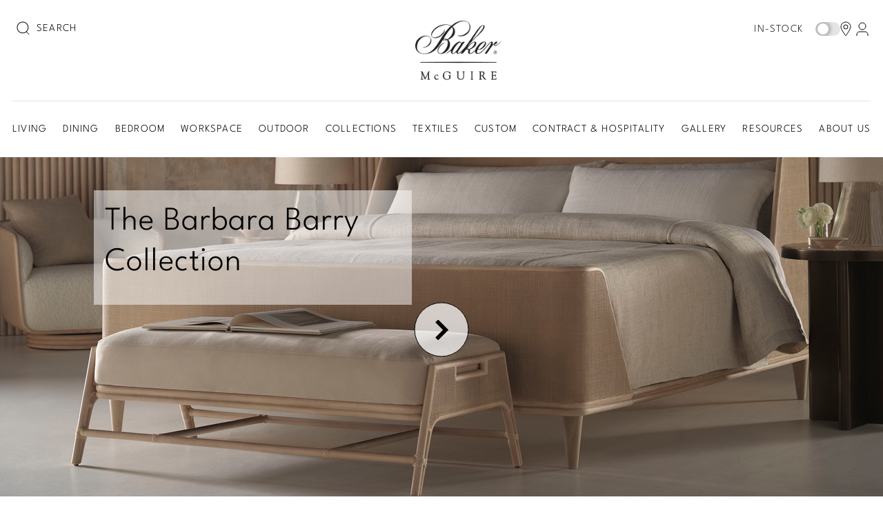

--- FILE ---
content_type: text/html; charset=utf-8
request_url: https://www.bakerfurniture.com/design-story/designers-and-collections/barbara-barry/
body_size: 37063
content:

<!doctype html>
<html class="no-js" lang="en-US">
<head>
    <script src="/App_Plugins/UmbracoForms/Assets/promise-polyfill/dist/polyfill.min.js?v=13.1.2" type="application/javascript"></script><script src="/App_Plugins/UmbracoForms/Assets/aspnet-client-validation/dist/aspnet-validation.min.js?v=13.1.2" type="application/javascript"></script>
<!-- META DATA -->
<meta http-equiv="X-UA-Compatible" content="IE=edge" />
<meta charset="utf-8" />
<meta name="author" content="" />
<meta name="description" content="Get to know Baker Guest Designer Barbara Barry. Discover her career highlights and design style and explore her collection of elegant furniture for Baker." />
<meta name="keywords" content="" />
<meta name="msapplication-config" content="/browserconfig.xml" />

<!-- Adobe Search & Promote -->
<meta name="ContentTitle" content="The Barbara Barry Collection" />
<meta name="ContentDescription" content="Get to know Baker Guest Designer Barbara Barry. Discover her career highlights and design style and explore her collection of elegant furniture for Baker." />
<meta name="Category" content="Designers and Collections" />
    <meta name="ContentImage" content="https://www.bakerfurniture.com/media/iisek4yz/banner-bb-mcguire.jpg?cc=0.5276062753036437,0,0.027893724696356276,0&amp;width=494&amp;height=494&amp;v=1db2703f8ee8d10" />
    <meta name="SubCategory" content="Designers" />
    <meta name="SortOrder" content="6" />

<!-- OPENGRAPH SHARING -->
<meta property="og:type" content="website" />
    <meta property="og:site_name" content="Baker-McGuire" />
<meta property="og:locale" content="en_US" />
<meta property="og:title" content="The Barbara Barry Collection" />
<meta property="og:description" content="Get to know Baker Guest Designer Barbara Barry. Discover her career highlights and design style and explore her collection of elegant furniture for Baker." />
    <meta property="og:image" content="https://www.bakerfurniture.com/media/iisek4yz/banner-bb-mcguire.jpg" />


    <meta name="viewport" content="width=device-width, initial-scale=1.0" />


    <!-- Global site tag (gtag.js) - Google Analytics -->
    <script async src="https://www.googletagmanager.com/gtag/js?id=G-JYL3FHCQRG"></script>
    <script>
        window.dataLayer = window.dataLayer || [];
        function gtag() { dataLayer.push(arguments); }
        gtag('js', new Date());

        gtag('config', 'G-JYL3FHCQRG');
    </script>

    <!--[if IE]><meta http-equiv="cleartype" content="on" /><![endif]-->
    <!-- SEO -->
    <title>The Barbara Barry Collection  | Baker-McGuire</title>


    <!-- DNS -->
    <link rel="preconnect" href="https://fonts.googleapis.com">
    <link rel="preconnect" crossorigin href="https://fonts.gstatic.com">
    <link rel="dns-prefetch" href="//s7d4.scene7.com/" />

    <!-- ICONS -->
    <link rel="apple-touch-icon" sizes="57x57" href="/assets/media/favicons/baker/apple-touch-icon-57x57.png">
<link rel="apple-touch-icon" sizes="60x60" href="/assets/media/favicons/baker/apple-touch-icon-60x60.png">
<link rel="apple-touch-icon" sizes="72x72" href="/assets/media/favicons/baker/apple-touch-icon-72x72.png">
<link rel="apple-touch-icon" sizes="76x76" href="/assets/media/favicons/baker/apple-touch-icon-76x76.png">
<link rel="apple-touch-icon" sizes="114x114" href="/assets/media/favicons/baker/apple-touch-icon-114x114.png">
<link rel="apple-touch-icon" sizes="120x120" href="/assets/media/favicons/baker/apple-touch-icon-120x120.png">
<link rel="apple-touch-icon" sizes="144x144" href="/assets/media/favicons/baker/apple-touch-icon-144x144.png">
<link rel="apple-touch-icon" sizes="152x152" href="/assets/media/favicons/baker/apple-touch-icon-152x152.png">
<link rel="apple-touch-icon" sizes="180x180" href="/assets/media/favicons/baker/apple-touch-icon-180x180.png">
<link rel="icon" type="image/png" sizes="192x192" href="/assets/media/favicons/baker/favicon-192x192.png">
<link rel="icon" type="image/png" sizes="96x96" href="/assets/media/favicons/baker/favicon-96x96.png">
<link rel="icon" type="image/png" sizes="32x32" href="/assets/media/favicons/baker/favicon-32x32.png">
<link rel="icon" type="image/png" sizes="16x16" href="/assets/media/favicons/baker/favicon-16x16.png">
<meta name="msapplication-TileImage" content="~/assets/media/favicons/baker/mstile-144x144.png">
<meta name="msapplication-TileColor" content="#ffffff">

    <!-- STYLESHEETS -->
    <link rel="stylesheet" media="screen, print" href="/assets/styles/modern.css?v=1.0.0-20260119.2-Release" />
    <link rel="stylesheet" media="screen, print" href="/css/frontend.css?v=1.0.0-20260119.2-Release" />

    <meta name="google-site-verification" content="Gn0P152_QV6Q1LYbKhcXMBJGnQucDUeyXYk8J-TGAUQ" />
        <script defer="defer" src="https://www.google.com/recaptcha/api.js?render=6LdWpK0pAAAAAMk2J3ZbIE24FCVsaDaMq7v8Scoc"></script>
</head>
<body class="baker-main">
    

<div class="site">
    <div class="site-hd noindex">
        <div class="mastheadSmall hideAboveSmall" id="js-masthead-mastheadSmall">
            <ul class="mastheadSmall-menu" id="js-masthead-mobileMenuView">
                <li class="mastheadSmall-menu-item">
                    <button class="btn btn_cylon" data-menu-role="expander" data-menu-name="hamburger">
                        <svg class="inlineSvg" version="1.1" xmlns="http://www.w3.org/2000/svg" xmlns:xlink="http://www.w3.org/1999/xlink" x="0px" y="0px" width="30px" height="30px" viewBox="0 0 30 30" enable-background="new 0 0 30 30" xml:space="preserve" aria-labelledby="menuTitle" role="img">
                            <title id="menuTitle">Mobile menu</title>
                            <g class="inlineSvg-menu">
                                <path class="inlineSvg-menu-path inlineSvg-menu-path_1" d="M28.1,21.1H1.8c-1,0-1.8,0.8-1.8,1.8s0.8,1.8,1.8,1.8h26.3c1,0,1.8-0.8,1.8-1.8S29.1,21.1,28.1,21.1z" />
                                <path class="inlineSvg-menu-path inlineSvg-menu-path_2" d="M1.9,8.9h26.3c1,0,1.8-0.8,1.8-1.8s-0.8-1.8-1.8-1.8H1.9c-1,0-1.8,0.8-1.8,1.8S0.9,8.9,1.9,8.9z" />
                                <path class="inlineSvg-menu-path inlineSvg-menu-path_3" d="M28.1,13.2H1.8C0.8,13.2,0,14,0,15s0.8,1.8,1.8,1.8h26.3c1,0,1.8-0.8,1.8-1.8S29.1,13.2,28.1,13.2z" />
                                <rect width="30" height="30" fill="none"></rect>
                            </g>
                        </svg>
                    </button>
                    <div class="mastheadSmall-menu-item-drawer mastheadSmall-menu-item-drawer_cover" data-menu-role="submenu" data-menu-name="hamburger">
                        <div class="navDrawer">
                            <div class="navDrawer-actions">
                                
        <a title="Find a Location" href="/find-a-location/" class="icon icon_location">Find a Location</a>

                            </div>
                                <div class="navDrawer-hd">
                                        <div class="navDrawer-hd-meta">
        <div class="navDrawer-hd-meta-left">
            <a href="#" class="js-masthead-signInModalLauncher">Sign In</a>
        </div>
    </div>
    <div class="navDrawer-hd-meta">
        <div class="navDrawer-hd-meta-left">
            <div class="in-stock-mobile">
                <input type="checkbox" class="field field_checkbox" id="js-globalMobileInStockCheckbox" />
                <label class="tooltip label" for="js-globalMobileInStockCheckbox">In-stock</label><span id="js-globalMobileInStockHelp" class="icon icon_questionMark"></span>
                <div id="js-globalMobileInStockTooltip" class="tooltip-wrapper">
                    <span class="tooltiptext">When selected, only items that are in-stock will be shown when navigating the site.</span>
                </div>
                <div class="js-globalMobileInStockTooltipClose">
                </div>
            </div>
        </div>
    </div>
 
                                </div>
                                <div class="navDrawer-bd">
                                    <ul class="pianoList pianoList_flush mix-pianoList_weighted">
                                        
    <li data-view="CollapsibleView" class="collapsible collapsed">
        <a href="#" class="quark quark_violator" data-collapsible-role="trigger" aria-expanded="false">
            <span class="quark-label quark-label_emphasis">
                Living
                <i class="icon icon_arrowDown"></i>
            </span>
        </a>
        <div data-collapsible-role="panel" class="collapsible-panel" aria-hidden="true">
            <div class="linkBox linkBox_inflated">
                <ul class="categoryList">
                            <li>
                                    <span class="categoryList-title"><a href="/living/seating/">Seating</a></span>
                                <ul>
                                        <li><a href="/living/seating/sofas/" class="js-mastheadMenu-expander" data-menu-name="hamburger" data-menu-prevent-default="false">Sofas</a></li>
                                        <li><a href="/living/seating/chairs/" class="js-mastheadMenu-expander" data-menu-name="hamburger" data-menu-prevent-default="false">Chairs</a></li>
                                        <li><a href="/living/seating/sectionals/" class="js-mastheadMenu-expander" data-menu-name="hamburger" data-menu-prevent-default="false">Sectionals</a></li>
                                        <li><a href="/living/seating/chaises/" class="js-mastheadMenu-expander" data-menu-name="hamburger" data-menu-prevent-default="false">Chaises</a></li>
                                        <li><a href="/living/seating/benches/" class="js-mastheadMenu-expander" data-menu-name="hamburger" data-menu-prevent-default="false">Benches</a></li>
                                        <li><a href="/living/seating/ottomans/" class="js-mastheadMenu-expander" data-menu-name="hamburger" data-menu-prevent-default="false">Ottomans</a></li>
                                        <li><a href="/living/seating/bespoke-custom-seating/" class="js-mastheadMenu-expander" data-menu-name="hamburger" data-menu-prevent-default="false">Bespoke Custom Seating</a></li>
                                        <li><a href="/living/seating/bespoke-in-motion/" class="js-mastheadMenu-expander" data-menu-name="hamburger" data-menu-prevent-default="false">Bespoke in Motion</a></li>
                                        <li><a href="/living/seating/essentials-upholstery/" class="js-mastheadMenu-expander" data-menu-name="hamburger" data-menu-prevent-default="false">Essentials Upholstery</a></li>
                                </ul>
                            </li>
                            <li>
                                    <span class="categoryList-title"><a href="/living/storage-display/">Storage &amp; Display</a></span>
                                <ul>
                                        <li><a href="/living/storage-display/chests/" class="js-mastheadMenu-expander" data-menu-name="hamburger" data-menu-prevent-default="false">Chests</a></li>
                                        <li><a href="/living/storage-display/cabinets/" class="js-mastheadMenu-expander" data-menu-name="hamburger" data-menu-prevent-default="false">Cabinets</a></li>
                                        <li><a href="/living/storage-display/servers/" class="js-mastheadMenu-expander" data-menu-name="hamburger" data-menu-prevent-default="false">Servers</a></li>
                                        <li><a href="/living/storage-display/etageres/" class="js-mastheadMenu-expander" data-menu-name="hamburger" data-menu-prevent-default="false">Etageres</a></li>
                                </ul>
                            </li>
                            <li>
                                    <span class="categoryList-title"><a href="/living/tables/">Tables</a></span>
                                <ul>
                                        <li><a href="/living/tables/tables/#!PRODUCT_SUBCATEGORY=Cocktail&#x2B;Tables" class="js-mastheadMenu-expander" data-menu-name="hamburger" data-menu-prevent-default="false">Cocktail Tables</a></li>
                                        <li><a href="/living/tables/tables/#!PRODUCT_SUBCATEGORY=Consoles" class="js-mastheadMenu-expander" data-menu-name="hamburger" data-menu-prevent-default="false">Consoles</a></li>
                                        <li><a href="/living/tables/tables/#!PRODUCT_SUBCATEGORY=Center&#x2B;Tables" class="js-mastheadMenu-expander" data-menu-name="hamburger" data-menu-prevent-default="false">Center Tables</a></li>
                                        <li><a href="/living/tables/tables/#!PRODUCT_SUBCATEGORY=Side/Spot&#x2B;Tables" class="js-mastheadMenu-expander" data-menu-name="hamburger" data-menu-prevent-default="false">Side/Spot Tables</a></li>
                                        <li><a href="/living/tables/tables/#!PRODUCT_SUBCATEGORY=Nesting&#x2B;Tables" class="js-mastheadMenu-expander" data-menu-name="hamburger" data-menu-prevent-default="false">Nesting Tables</a></li>
                                </ul>
                            </li>
                            <li>
                                    <span class="categoryList-title"><a href="/living/lighting/">Lighting</a></span>
                                <ul>
                                        <li><a href="/living/lighting/#!PRODUCT_SUBCATEGORY=Table&#x2B;Lamps" class="js-mastheadMenu-expander" data-menu-name="hamburger" data-menu-prevent-default="false">Table Lamps</a></li>
                                        <li><a href="/living/lighting/#!PRODUCT_SUBCATEGORY=Floor&#x2B;Lamps" class="js-mastheadMenu-expander" data-menu-name="hamburger" data-menu-prevent-default="false">Floor Lamps</a></li>
                                        <li><a href="/living/lighting/#!PRODUCT_SUBCATEGORY=Chandeliers" class="js-mastheadMenu-expander" data-menu-name="hamburger" data-menu-prevent-default="false">Chandeliers</a></li>
                                        <li><a href="/living/lighting/#!PRODUCT_SUBCATEGORY=Sconces" class="js-mastheadMenu-expander" data-menu-name="hamburger" data-menu-prevent-default="false">Sconces</a></li>
                                </ul>
                            </li>
                            <li>
                                    <span class="categoryList-title"><a href="/living/accessories/">Accessories</a></span>
                                <ul>
                                        <li><a href="/living/accessories/accessories/#!PRODUCT_SUBCATEGORY=Mirrors" class="js-mastheadMenu-expander" data-menu-name="hamburger" data-menu-prevent-default="false">Mirrors</a></li>
                                        <li><a href="/living/accessories/accessories/#!PRODUCT_SUBCATEGORY=Tabletop" class="js-mastheadMenu-expander" data-menu-name="hamburger" data-menu-prevent-default="false">Tabletop</a></li>
                                        <li><a href="/living/accessories/accessories/#!PRODUCT_SUBCATEGORY=Pillows" class="js-mastheadMenu-expander" data-menu-name="hamburger" data-menu-prevent-default="false">Pillows</a></li>
                                        <li><a href="/living/accessories/bespoke-custom-pillows/" class="js-mastheadMenu-expander" data-menu-name="hamburger" data-menu-prevent-default="false">Bespoke Custom Pillows</a></li>
                                </ul>
                            </li>
                            <li>
                                <span class="categoryList-title"><a href="/new-arrivals/" class="hdg hdg_5 mix-hdg_compact">New Arrivals</a></span>
                            </li>
                            <li>
                                <span class="categoryList-title"><a href="/living/" class="hdg hdg_5 mix-hdg_compact">View All</a></span>
                            </li>
                    
                </ul>
                <!-- end .categoryList -->
            </div>
            <!-- end .linkBox -->
        </div>
    </li>
    <li data-view="CollapsibleView" class="collapsible collapsed">
        <a href="#" class="quark quark_violator" data-collapsible-role="trigger" aria-expanded="false">
            <span class="quark-label quark-label_emphasis">
                Dining
                <i class="icon icon_arrowDown"></i>
            </span>
        </a>
        <div data-collapsible-role="panel" class="collapsible-panel" aria-hidden="true">
            <div class="linkBox linkBox_inflated">
                <ul class="categoryList">
                            <li>
                                    <span class="categoryList-title"><a href="/dining/tables/">Tables</a></span>
                                <ul>
                                        <li><a href="/dining/tables/tables/#!PRODUCT_SUBCATEGORY=Dining&#x2B;Tables" class="js-mastheadMenu-expander" data-menu-name="hamburger" data-menu-prevent-default="false">Dining Tables</a></li>
                                        <li><a href="/dining/tables/tables/#!PRODUCT_SUBCATEGORY=Consoles" class="js-mastheadMenu-expander" data-menu-name="hamburger" data-menu-prevent-default="false">Consoles</a></li>
                                        <li><a href="/dining/tables/tables/#!PRODUCT_SUBCATEGORY=Center&#x2B;Tables" class="js-mastheadMenu-expander" data-menu-name="hamburger" data-menu-prevent-default="false">Center Tables</a></li>
                                        <li><a href="/dining/tables/essentials-dining/" class="js-mastheadMenu-expander" data-menu-name="hamburger" data-menu-prevent-default="false">Essentials Dining</a></li>
                                </ul>
                            </li>
                            <li>
                                    <span class="categoryList-title"><a href="/dining/seating/">Seating</a></span>
                                <ul>
                                        <li><a href="/dining/seating/chairs/" class="js-mastheadMenu-expander" data-menu-name="hamburger" data-menu-prevent-default="false">Chairs</a></li>
                                        <li><a href="/dining/seating/barcounterstools/" class="js-mastheadMenu-expander" data-menu-name="hamburger" data-menu-prevent-default="false">Bar/Counterstools</a></li>
                                        <li><a href="/dining/seating/benches/" class="js-mastheadMenu-expander" data-menu-name="hamburger" data-menu-prevent-default="false">Benches</a></li>
                                        <li><a href="/dining/seating/essentials-dining/" class="js-mastheadMenu-expander" data-menu-name="hamburger" data-menu-prevent-default="false">Essentials Dining</a></li>
                                </ul>
                            </li>
                            <li>
                                    <span class="categoryList-title"><a href="/dining/storage-display/">Storage &amp; Display</a></span>
                                <ul>
                                        <li><a href="/dining/storage-display/cabinets/" class="js-mastheadMenu-expander" data-menu-name="hamburger" data-menu-prevent-default="false">Cabinets</a></li>
                                        <li><a href="/dining/storage-display/servers/" class="js-mastheadMenu-expander" data-menu-name="hamburger" data-menu-prevent-default="false">Servers</a></li>
                                        <li><a href="/dining/storage-display/chests/" class="js-mastheadMenu-expander" data-menu-name="hamburger" data-menu-prevent-default="false">Chests</a></li>
                                        <li><a href="/dining/storage-display/etageres/" class="js-mastheadMenu-expander" data-menu-name="hamburger" data-menu-prevent-default="false">Etageres</a></li>
                                </ul>
                            </li>
                            <li>
                                    <span class="categoryList-title"><a href="/dining/lighting/">Lighting</a></span>
                                <ul>
                                        <li><a href="/dining/lighting/#!PRODUCT_SUBCATEGORY=Chandeliers" class="js-mastheadMenu-expander" data-menu-name="hamburger" data-menu-prevent-default="false">Chandeliers</a></li>
                                        <li><a href="/dining/lighting/#!PRODUCT_SUBCATEGORY=Sconces" class="js-mastheadMenu-expander" data-menu-name="hamburger" data-menu-prevent-default="false">Sconces</a></li>
                                        <li><a href="/dining/lighting/#!PRODUCT_SUBCATEGORY=Floor&#x2B;Lamps" class="js-mastheadMenu-expander" data-menu-name="hamburger" data-menu-prevent-default="false">Floor Lamps</a></li>
                                        <li><a href="/dining/lighting/#!PRODUCT_SUBCATEGORY=Table&#x2B;Lamps" class="js-mastheadMenu-expander" data-menu-name="hamburger" data-menu-prevent-default="false">Table Lamps</a></li>
                                </ul>
                            </li>
                            <li>
                                    <span class="categoryList-title"><a href="/dining/accessories/">Accessories</a></span>
                                <ul>
                                        <li><a href="/dining/accessories/accessories/#!PRODUCT_SUBCATEGORY=Mirrors" class="js-mastheadMenu-expander" data-menu-name="hamburger" data-menu-prevent-default="false">Mirrors</a></li>
                                        <li><a href="/dining/accessories/accessories/#!PRODUCT_SUBCATEGORY=Tabletop" class="js-mastheadMenu-expander" data-menu-name="hamburger" data-menu-prevent-default="false">Tabletop</a></li>
                                        <li><a href="/dining/accessories/bespoke-custom-pillows/" class="js-mastheadMenu-expander" data-menu-name="hamburger" data-menu-prevent-default="false">Bespoke Custom Pillows</a></li>
                                </ul>
                            </li>
                            <li>
                                <span class="categoryList-title"><a href="/new-arrivals/" class="hdg hdg_5 mix-hdg_compact">New Arrivals</a></span>
                            </li>
                            <li>
                                <span class="categoryList-title"><a href="/dining/" class="hdg hdg_5 mix-hdg_compact">View All</a></span>
                            </li>
                    
                </ul>
                <!-- end .categoryList -->
            </div>
            <!-- end .linkBox -->
        </div>
    </li>
    <li data-view="CollapsibleView" class="collapsible collapsed">
        <a href="#" class="quark quark_violator" data-collapsible-role="trigger" aria-expanded="false">
            <span class="quark-label quark-label_emphasis">
                Bedroom
                <i class="icon icon_arrowDown"></i>
            </span>
        </a>
        <div data-collapsible-role="panel" class="collapsible-panel" aria-hidden="true">
            <div class="linkBox linkBox_inflated">
                <ul class="categoryList">
                            <li>
                                    <span class="categoryList-title"><a href="/bedroom/beds/">Beds</a></span>
                                <ul>
                                        <li><a href="/bedroom/beds/beds/#!PRODUCT_SUBCATEGORY=King" class="js-mastheadMenu-expander" data-menu-name="hamburger" data-menu-prevent-default="false">King</a></li>
                                        <li><a href="/bedroom/beds/beds/#!PRODUCT_SUBCATEGORY=Queen" class="js-mastheadMenu-expander" data-menu-name="hamburger" data-menu-prevent-default="false">Queen</a></li>
                                        <li><a href="/bedroom/beds/beds/#!PRODUCT_SUBCATEGORY=California&#x2B;King" class="js-mastheadMenu-expander" data-menu-name="hamburger" data-menu-prevent-default="false">California King</a></li>
                                        <li><a href="/bedroom/beds/bespoke-custom-beds/" class="js-mastheadMenu-expander" data-menu-name="hamburger" data-menu-prevent-default="false">Bespoke Custom Beds</a></li>
                                </ul>
                            </li>
                            <li>
                                    <span class="categoryList-title"><a href="/bedroom/tables/">Tables</a></span>
                                <ul>
                                        <li><a href="/bedroom/tables/nightstands/" class="js-mastheadMenu-expander" data-menu-name="hamburger" data-menu-prevent-default="false">Nightstands</a></li>
                                        <li><a href="/bedroom/tables/tables/#!PRODUCT_SUBCATEGORY=Writing&#x2B;Tables" class="js-mastheadMenu-expander" data-menu-name="hamburger" data-menu-prevent-default="false">Writing Tables</a></li>
                                        <li><a href="/bedroom/tables/tables/#!PRODUCT_SUBCATEGORY=Side/Spot&#x2B;Tables" class="js-mastheadMenu-expander" data-menu-name="hamburger" data-menu-prevent-default="false">Side/Spot Tables</a></li>
                                </ul>
                            </li>
                            <li>
                                    <span class="categoryList-title"><a href="/bedroom/storage-display/">Storage &amp; Display</a></span>
                                <ul>
                                        <li><a href="/bedroom/storage-display/cabinets/" class="js-mastheadMenu-expander" data-menu-name="hamburger" data-menu-prevent-default="false">Cabinets</a></li>
                                        <li><a href="/bedroom/storage-display/chests/" class="js-mastheadMenu-expander" data-menu-name="hamburger" data-menu-prevent-default="false">Chests/Dressers</a></li>
                                </ul>
                            </li>
                            <li>
                                    <span class="categoryList-title"><a href="/bedroom/seating/">Seating</a></span>
                                <ul>
                                        <li><a href="/bedroom/seating/benches/" class="js-mastheadMenu-expander" data-menu-name="hamburger" data-menu-prevent-default="false">Benches</a></li>
                                        <li><a href="/bedroom/seating/chaises/" class="js-mastheadMenu-expander" data-menu-name="hamburger" data-menu-prevent-default="false">Chaises</a></li>
                                </ul>
                            </li>
                            <li>
                                    <span class="categoryList-title"><a href="/bedroom/lighting/">Lighting</a></span>
                                <ul>
                                        <li><a href="/bedroom/lighting/#!PRODUCT_SUBCATEGORY=Table&#x2B;Lamps" class="js-mastheadMenu-expander" data-menu-name="hamburger" data-menu-prevent-default="false">Table Lamps</a></li>
                                        <li><a href="/bedroom/lighting/#!PRODUCT_SUBCATEGORY=Floor&#x2B;Lamps" class="js-mastheadMenu-expander" data-menu-name="hamburger" data-menu-prevent-default="false">Floor Lamps</a></li>
                                        <li><a href="/bedroom/lighting/#!PRODUCT_SUBCATEGORY=Chandeliers" class="js-mastheadMenu-expander" data-menu-name="hamburger" data-menu-prevent-default="false">Chandeliers</a></li>
                                        <li><a href="/bedroom/lighting/#!PRODUCT_SUBCATEGORY=Sconces" class="js-mastheadMenu-expander" data-menu-name="hamburger" data-menu-prevent-default="false">Sconces</a></li>
                                </ul>
                            </li>
                            <li>
                                    <span class="categoryList-title"><a href="/bedroom/accessories/">Accessories</a></span>
                                <ul>
                                        <li><a href="/bedroom/accessories/accessories/#!PRODUCT_SUBCATEGORY=Mirrors" class="js-mastheadMenu-expander" data-menu-name="hamburger" data-menu-prevent-default="false">Mirrors</a></li>
                                        <li><a href="/bedroom/accessories/accessories/#!PRODUCT_SUBCATEGORY=Pillows" class="js-mastheadMenu-expander" data-menu-name="hamburger" data-menu-prevent-default="false">Pillows</a></li>
                                        <li><a href="/bedroom/accessories/accessories/#!PRODUCT_SUBCATEGORY=Tabletop" class="js-mastheadMenu-expander" data-menu-name="hamburger" data-menu-prevent-default="false">Tabletop</a></li>
                                        <li><a href="/bedroom/accessories/bespoke-custom-pillows/" class="js-mastheadMenu-expander" data-menu-name="hamburger" data-menu-prevent-default="false">Bespoke Custom Pillows</a></li>
                                </ul>
                            </li>
                            <li>
                                <span class="categoryList-title"><a href="/new-arrivals/" class="hdg hdg_5 mix-hdg_compact">New Arrivals</a></span>
                            </li>
                            <li>
                                <span class="categoryList-title"><a href="/bedroom/" class="hdg hdg_5 mix-hdg_compact">View All</a></span>
                            </li>
                    
                </ul>
                <!-- end .categoryList -->
            </div>
            <!-- end .linkBox -->
        </div>
    </li>
    <li data-view="CollapsibleView" class="collapsible collapsed">
        <a href="#" class="quark quark_violator" data-collapsible-role="trigger" aria-expanded="false">
            <span class="quark-label quark-label_emphasis">
                Workspace
                <i class="icon icon_arrowDown"></i>
            </span>
        </a>
        <div data-collapsible-role="panel" class="collapsible-panel" aria-hidden="true">
            <div class="linkBox linkBox_inflated">
                <ul class="categoryList">
                            <li>
                                    <span class="categoryList-title"><a href="/workspace/desks/">Desks</a></span>
                                <ul>
                                        <li><a href="/workspace/desks/" class="js-mastheadMenu-expander" data-menu-name="hamburger" data-menu-prevent-default="false">Desks</a></li>
                                </ul>
                            </li>
                            <li>
                                    <span class="categoryList-title"><a href="/workspace/storage-display/">Storage &amp; Display</a></span>
                                <ul>
                                        <li><a href="/workspace/storage-display/cabinets/" class="js-mastheadMenu-expander" data-menu-name="hamburger" data-menu-prevent-default="false">Cabinets</a></li>
                                        <li><a href="/workspace/storage-display/etageres/" class="js-mastheadMenu-expander" data-menu-name="hamburger" data-menu-prevent-default="false">Etageres</a></li>
                                </ul>
                            </li>
                            <li>
                                    <span class="categoryList-title"><a href="/workspace/lighting/">Lighting</a></span>
                                <ul>
                                        <li><a href="/workspace/lighting/#!PRODUCT_SUBCATEGORY=Table&#x2B;Lamps" class="js-mastheadMenu-expander" data-menu-name="hamburger" data-menu-prevent-default="false">Table Lamps</a></li>
                                        <li><a href="/workspace/lighting/#!PRODUCT_SUBCATEGORY=Floor&#x2B;Lamps" class="js-mastheadMenu-expander" data-menu-name="hamburger" data-menu-prevent-default="false">Floor Lamps</a></li>
                                        <li><a href="/workspace/lighting/#!PRODUCT_SUBCATEGORY=Chandeliers" class="js-mastheadMenu-expander" data-menu-name="hamburger" data-menu-prevent-default="false">Chandeliers</a></li>
                                        <li><a href="/workspace/lighting/#!PRODUCT_SUBCATEGORY=Sconces" class="js-mastheadMenu-expander" data-menu-name="hamburger" data-menu-prevent-default="false">Sconces</a></li>
                                </ul>
                            </li>
                            <li>
                                    <span class="categoryList-title"><a href="/workspace/tables/">Tables</a></span>
                                <ul>
                                        <li><a href="/workspace/tables/tables/#!PRODUCT_SUBCATEGORY=Consoles" class="js-mastheadMenu-expander" data-menu-name="hamburger" data-menu-prevent-default="false">Consoles</a></li>
                                </ul>
                            </li>
                            <li>
                                    <span class="categoryList-title"><a href="/workspace/accessories/">Accessories</a></span>
                                <ul>
                                        <li><a href="/workspace/accessories/accessories/#!PRODUCT_SUBCATEGORY=Mirrors" class="js-mastheadMenu-expander" data-menu-name="hamburger" data-menu-prevent-default="false">Mirrors</a></li>
                                        <li><a href="/workspace/accessories/accessories/#!PRODUCT_SUBCATEGORY=Tabletop" class="js-mastheadMenu-expander" data-menu-name="hamburger" data-menu-prevent-default="false">Tabletop</a></li>
                                        <li><a href="/workspace/accessories/bespoke-custom-pillows/" class="js-mastheadMenu-expander" data-menu-name="hamburger" data-menu-prevent-default="false">Bespoke Custom Pillows</a></li>
                                </ul>
                            </li>
                            <li>
                                <span class="categoryList-title"><a href="/new-arrivals/" class="hdg hdg_5 mix-hdg_compact">New Arrivals</a></span>
                            </li>
                            <li>
                                <span class="categoryList-title"><a href="/workspace/" class="hdg hdg_5 mix-hdg_compact">View All</a></span>
                            </li>
                    
                </ul>
                <!-- end .categoryList -->
            </div>
            <!-- end .linkBox -->
        </div>
    </li>
    <li data-view="CollapsibleView" class="collapsible collapsed">
        <a href="#" class="quark quark_violator" data-collapsible-role="trigger" aria-expanded="false">
            <span class="quark-label quark-label_emphasis">
                Outdoor
                <i class="icon icon_arrowDown"></i>
            </span>
        </a>
        <div data-collapsible-role="panel" class="collapsible-panel" aria-hidden="true">
            <div class="linkBox linkBox_inflated">
                <ul class="categoryList">
                            <li>
                                    <span class="categoryList-title"><a href="/outdoor/seating/">Seating</a></span>
                                <ul>
                                        <li><a href="/outdoor/seating/benches/" class="js-mastheadMenu-expander" data-menu-name="hamburger" data-menu-prevent-default="false">Benches</a></li>
                                        <li><a href="/outdoor/seating/chairs/" class="js-mastheadMenu-expander" data-menu-name="hamburger" data-menu-prevent-default="false">Chairs</a></li>
                                        <li><a href="/outdoor/seating/chaises/" class="js-mastheadMenu-expander" data-menu-name="hamburger" data-menu-prevent-default="false">Chaises</a></li>
                                        <li><a href="/outdoor/seating/ottomans/" class="js-mastheadMenu-expander" data-menu-name="hamburger" data-menu-prevent-default="false">Ottomans</a></li>
                                        <li><a href="/outdoor/seating/sectionals/" class="js-mastheadMenu-expander" data-menu-name="hamburger" data-menu-prevent-default="false">Sectionals</a></li>
                                        <li><a href="/outdoor/seating/sofas/" class="js-mastheadMenu-expander" data-menu-name="hamburger" data-menu-prevent-default="false">Sofas</a></li>
                                        <li><a href="/outdoor/seating/stools/" class="js-mastheadMenu-expander" data-menu-name="hamburger" data-menu-prevent-default="false">Stools</a></li>
                                </ul>
                            </li>
                            <li>
                                    <span class="categoryList-title"><a href="/outdoor/tables/">Tables</a></span>
                                <ul>
                                        <li><a href="/outdoor/tables/tables/#!PRODUCT_SUBCATEGORY=Dining&#x2B;Tables" class="js-mastheadMenu-expander" data-menu-name="hamburger" data-menu-prevent-default="false">Dining Tables</a></li>
                                        <li><a href="/outdoor/tables/tables/#!PRODUCT_SUBCATEGORY=Consoles" class="js-mastheadMenu-expander" data-menu-name="hamburger" data-menu-prevent-default="false">Consoles</a></li>
                                        <li><a href="/outdoor/tables/tables/#!PRODUCT_SUBCATEGORY=Cocktail&#x2B;Tables" class="js-mastheadMenu-expander" data-menu-name="hamburger" data-menu-prevent-default="false">Cocktail Tables</a></li>
                                        <li><a href="/outdoor/tables/tables/#!PRODUCT_SUBCATEGORY=Side/Spot&#x2B;Tables" class="js-mastheadMenu-expander" data-menu-name="hamburger" data-menu-prevent-default="false">Side/Spot Tables</a></li>
                                        <li><a href="/outdoor/tables/tables/#!PRODUCT_SUBCATEGORY=Nesting&#x2B;Tables" class="js-mastheadMenu-expander" data-menu-name="hamburger" data-menu-prevent-default="false">Nesting Tables</a></li>
                                </ul>
                            </li>
                            <li>
                                    <span class="categoryList-title"><a href="/outdoor/accessories/">Accessories</a></span>
                                <ul>
                                        <li><a href="/outdoor/accessories/#!PRODUCT_SUBCATEGORY=Covers" class="js-mastheadMenu-expander" data-menu-name="hamburger" data-menu-prevent-default="false">Covers</a></li>
                                        <li><a href="/outdoor/accessories/#!PRODUCT_SUBCATEGORY=Pillows" class="js-mastheadMenu-expander" data-menu-name="hamburger" data-menu-prevent-default="false">Pillows</a></li>
                                        <li><a href="/outdoor/accessories/#!PRODUCT_SUBCATEGORY=Tabletop" class="js-mastheadMenu-expander" data-menu-name="hamburger" data-menu-prevent-default="false">Tabletop</a></li>
                                        <li><a href="/outdoor/accessories/#!PRODUCT_SUBCATEGORY=Other" class="js-mastheadMenu-expander" data-menu-name="hamburger" data-menu-prevent-default="false">Other</a></li>
                                </ul>
                            </li>
                            <li>
                                <span class="categoryList-title"><a href="/new-arrivals/" class="hdg hdg_5 mix-hdg_compact">New Arrivals</a></span>
                            </li>
                            <li>
                                <span class="categoryList-title"><a href="/outdoor/" class="hdg hdg_5 mix-hdg_compact">View All</a></span>
                            </li>
                    
                </ul>
                <!-- end .categoryList -->
            </div>
            <!-- end .linkBox -->
        </div>
    </li>
    <li data-view="CollapsibleView" class="collapsible collapsed">
        <a href="#" class="quark quark_violator" data-collapsible-role="trigger" aria-expanded="false">
            <span class="quark-label quark-label_emphasis">
                Collections
                <i class="icon icon_arrowDown"></i>
            </span>
        </a>
        <div data-collapsible-role="panel" class="collapsible-panel" aria-hidden="true">
            <div class="linkBox linkBox_inflated">
                <ul class="categoryList">
                            <li>
                                    <span class="categoryList-title"><a href="/design-story/designers-and-collections/">Collections</a></span>
                                <ul>
                                        <li><a href="/design-story/designers-and-collections/antalya/" class="js-mastheadMenu-expander" data-menu-name="hamburger" data-menu-prevent-default="false">Antalya</a></li>
                                        <li><a href="/design-story/designers-and-collections/baker-essentials-dining/" class="js-mastheadMenu-expander" data-menu-name="hamburger" data-menu-prevent-default="false">Baker Essentials Dining</a></li>
                                        <li><a href="/design-story/designers-and-collections/baker-essentials-upholstery/" class="js-mastheadMenu-expander" data-menu-name="hamburger" data-menu-prevent-default="false">Baker Essentials Upholstery</a></li>
                                        <li><a href="/design-story/designers-and-collections/baker-luxe/" class="js-mastheadMenu-expander" data-menu-name="hamburger" data-menu-prevent-default="false">Baker Luxe</a></li>
                                        <li><a href="/design-story/designers-and-collections/baker-originals/" class="js-mastheadMenu-expander" data-menu-name="hamburger" data-menu-prevent-default="false">Baker Originals</a></li>
                                        <li><a href="/design-story/designers-and-collections/baker-reserve/" class="js-mastheadMenu-expander" data-menu-name="hamburger" data-menu-prevent-default="false">Baker Reserve</a></li>
                                        <li><a href="/design-story/designers-and-collections/baker-resort/" class="js-mastheadMenu-expander" data-menu-name="hamburger" data-menu-prevent-default="false">Baker Resort</a></li>
                                        <li><a href="/design-story/designers-and-collections/bespoke-motion/" class="js-mastheadMenu-expander" data-menu-name="hamburger" data-menu-prevent-default="false">Bespoke Motion</a></li>
                                        <li><a href="/design-story/designers-and-collections/bespoke-pillows/" class="js-mastheadMenu-expander" data-menu-name="hamburger" data-menu-prevent-default="false">Bespoke Pillows</a></li>
                                        <li><a href="/design-story/designers-and-collections/bespoke-seating/" class="js-mastheadMenu-expander" data-menu-name="hamburger" data-menu-prevent-default="false">Bespoke Seating</a></li>
                                        <li><a href="/design-story/designers-and-collections/bespoke-upholstered-bed-collection/" class="js-mastheadMenu-expander" data-menu-name="hamburger" data-menu-prevent-default="false">Bespoke Upholstered Bed</a></li>
                                        <li><a href="/design-story/designers-and-collections/bxg/" class="js-mastheadMenu-expander" data-menu-name="hamburger" data-menu-prevent-default="false">BXG</a></li>
                                        <li><a href="/design-story/designers-and-collections/gondola/" class="js-mastheadMenu-expander" data-menu-name="hamburger" data-menu-prevent-default="false">Gondola Collection for McGuire</a></li>
                                        <li><a href="/design-story/designers-and-collections/mcguire-originals/" class="js-mastheadMenu-expander" data-menu-name="hamburger" data-menu-prevent-default="false">McGuire Originals</a></li>
                                        <li><a href="/design-story/designers-and-collections/milling-road-originals/" class="js-mastheadMenu-expander" data-menu-name="hamburger" data-menu-prevent-default="false">Milling Road Originals</a></li>
                                        <li><a href="/design-story/designers-and-collections/stately-homes/" class="js-mastheadMenu-expander" data-menu-name="hamburger" data-menu-prevent-default="false">Stately Homes</a></li>
                                        <li><a href="/design-story/designers-and-collections/value-selection/" class="js-mastheadMenu-expander" data-menu-name="hamburger" data-menu-prevent-default="false">Value Selection</a></li>
                                </ul>
                            </li>
                            <li>
                                    <span class="categoryList-title"><a href="/design-story/designers-and-collections/">Designers</a></span>
                                <ul>
                                        <li><a href="/design-story/designers-and-collections/barbara-barry/" class="js-mastheadMenu-expander" data-menu-name="hamburger" data-menu-prevent-default="false">Barbara Barry</a></li>
                                        <li><a href="/design-story/designers-and-collections/bill-bensley/" class="js-mastheadMenu-expander" data-menu-name="hamburger" data-menu-prevent-default="false">Bill Bensley</a></li>
                                        <li><a href="/design-story/designers-and-collections/bill-sofield/" class="js-mastheadMenu-expander" data-menu-name="hamburger" data-menu-prevent-default="false">Bill Sofield</a></li>
                                        <li><a href="/design-story/designers-and-collections/jacques-garcia/" class="js-mastheadMenu-expander" data-menu-name="hamburger" data-menu-prevent-default="false">Jacques Garcia</a></li>
                                        <li><a href="/design-story/designers-and-collections/jamie-durie/" class="js-mastheadMenu-expander" data-menu-name="hamburger" data-menu-prevent-default="false">Jamie Durie</a></li>
                                        <li><a href="/design-story/designers-and-collections/jean-louis-deniot/" class="js-mastheadMenu-expander" data-menu-name="hamburger" data-menu-prevent-default="false">Jean-Louis Deniot</a></li>
                                        <li><a href="/design-story/designers-and-collections/jonathan-browning/" class="js-mastheadMenu-expander" data-menu-name="hamburger" data-menu-prevent-default="false">Jonathan Browning</a></li>
                                        <li><a href="/design-story/designers-and-collections/kara-mann/" class="js-mastheadMenu-expander" data-menu-name="hamburger" data-menu-prevent-default="false">Kara Mann</a></li>
                                        <li><a href="/design-story/designers-and-collections/laura-kirar/" class="js-mastheadMenu-expander" data-menu-name="hamburger" data-menu-prevent-default="false">Laura Kirar</a></li>
                                        <li><a href="/design-story/designers-and-collections/marmol-radziner/" class="js-mastheadMenu-expander" data-menu-name="hamburger" data-menu-prevent-default="false">Marmol Radziner</a></li>
                                        <li><a href="/design-story/designers-and-collections/nicole-hollis/" class="js-mastheadMenu-expander" data-menu-name="hamburger" data-menu-prevent-default="false">Nicole Hollis</a></li>
                                        <li><a href="/design-story/designers-and-collections/orlando-diaz-azcuy/" class="js-mastheadMenu-expander" data-menu-name="hamburger" data-menu-prevent-default="false">Orlando Diaz-Azcuy</a></li>
                                        <li><a href="/design-story/designers-and-collections/paola-navone/" class="js-mastheadMenu-expander" data-menu-name="hamburger" data-menu-prevent-default="false">Paola Navone</a></li>
                                        <li><a href="/design-story/designers-and-collections/robert-kuo/" class="js-mastheadMenu-expander" data-menu-name="hamburger" data-menu-prevent-default="false">Robert Kuo</a></li>
                                        <li><a href="/design-story/designers-and-collections/steven-volpe/" class="js-mastheadMenu-expander" data-menu-name="hamburger" data-menu-prevent-default="false">Steven Volpe</a></li>
                                        <li><a href="/design-story/designers-and-collections/susan-ferrier/" class="js-mastheadMenu-expander" data-menu-name="hamburger" data-menu-prevent-default="false">Susan Ferrier</a></li>
                                        <li><a href="/design-story/designers-and-collections/thomas-pheasant/" class="js-mastheadMenu-expander" data-menu-name="hamburger" data-menu-prevent-default="false">Thomas Pheasant</a></li>
                                </ul>
                            </li>
                            <li>
                                <span class="categoryList-title"><a href="/new-arrivals/" class="hdg hdg_5 mix-hdg_compact">New Arrivals</a></span>
                            </li>
                            <li>
                                <span class="categoryList-title"><a href="/design-story/designers-and-collections/" class="hdg hdg_5 mix-hdg_compact">View All</a></span>
                            </li>
                    
                </ul>
                <!-- end .categoryList -->
            </div>
            <!-- end .linkBox -->
        </div>
    </li>
    <li data-view="CollapsibleView" class="collapsible collapsed">
        <a href="#" class="quark quark_violator" data-collapsible-role="trigger" aria-expanded="false">
            <span class="quark-label quark-label_emphasis">
                Textiles
                <i class="icon icon_arrowDown"></i>
            </span>
        </a>
        <div data-collapsible-role="panel" class="collapsible-panel" aria-hidden="true">
            <div class="linkBox linkBox_inflated">
                <ul class="categoryList">
                            <li>
                                    <span class="categoryList-title"><a href="/textiles/">Textiles</a></span>
                                <ul>
                                        <li><a href="https://www.bakerfurniture.com/textiles/#!FOUNDATIONAL=true" class="js-mastheadMenu-expander" data-menu-name="hamburger" data-menu-prevent-default="false">Foundational</a></li>
                                        <li><a href="https://www.bakerfurniture.com/textiles/#!PERFORMANCE=true" class="js-mastheadMenu-expander" data-menu-name="hamburger" data-menu-prevent-default="false">Performance</a></li>
                                        <li><a href="/design-story/designers-and-collections/baker-essentials-fabric/" class="js-mastheadMenu-expander" data-menu-name="hamburger" data-menu-prevent-default="false">Baker Essentials Fabric</a></li>
                                        <li><a href="/design-story/designers-and-collections/perennials/" class="js-mastheadMenu-expander" data-menu-name="hamburger" data-menu-prevent-default="false">Perennials</a></li>
                                </ul>
                            </li>
                            <li>
                                <span class="categoryList-title"><a href="/textiles/" class="hdg hdg_5 mix-hdg_compact">View All</a></span>
                            </li>
                            <li>
                                <span class="categoryList-title"><a href="https://www.bakerfurniture.com/textiles/#!NEW_PRODUCT=true" class="hdg hdg_5 mix-hdg_compact">New Arrivals</a></span>
                            </li>
                    
                </ul>
                <!-- end .categoryList -->
            </div>
            <!-- end .linkBox -->
        </div>
    </li>
    <li data-view="CollapsibleView" class="collapsible collapsed">
        <a href="#" class="quark quark_violator" data-collapsible-role="trigger" aria-expanded="false">
            <span class="quark-label quark-label_emphasis">
                Custom
                <i class="icon icon_arrowDown"></i>
            </span>
        </a>
        <div data-collapsible-role="panel" class="collapsible-panel" aria-hidden="true">
            <div class="linkBox linkBox_inflated">
                <ul class="categoryList">
                            <li>
                                    <span class="categoryList-title"><a href="/custom/">Custom</a></span>
                                <ul>
                                        <li><a href="/design-story/designers-and-collections/bespoke-seating/" class="js-mastheadMenu-expander" data-menu-name="hamburger" data-menu-prevent-default="false">Bespoke Custom Seating</a></li>
                                        <li><a href="/design-story/designers-and-collections/bespoke-motion/" class="js-mastheadMenu-expander" data-menu-name="hamburger" data-menu-prevent-default="false">Bespoke in Motion</a></li>
                                        <li><a href="/design-story/designers-and-collections/bespoke-upholstered-bed-collection/" class="js-mastheadMenu-expander" data-menu-name="hamburger" data-menu-prevent-default="false">Bespoke Upholstered Bed Collection</a></li>
                                        <li><a href="/design-story/designers-and-collections/bespoke-pillows/" class="js-mastheadMenu-expander" data-menu-name="hamburger" data-menu-prevent-default="false">Bespoke Pillows</a></li>
                                        <li><a href="/living/seating/sofas/#!BY_THE_INCH=true" class="js-mastheadMenu-expander" data-menu-name="hamburger" data-menu-prevent-default="false">By The Inch</a></li>
                                </ul>
                            </li>
                    
                </ul>
                <!-- end .categoryList -->
            </div>
            <!-- end .linkBox -->
        </div>
    </li>
    <li data-view="CollapsibleView" class="collapsible collapsed">
        <a href="#" class="quark quark_violator" data-collapsible-role="trigger" aria-expanded="false">
            <span class="quark-label quark-label_emphasis">
                Contract &amp; Hospitality
                <i class="icon icon_arrowDown"></i>
            </span>
        </a>
        <div data-collapsible-role="panel" class="collapsible-panel" aria-hidden="true">
            <div class="linkBox linkBox_inflated">
                <ul class="categoryList">
                            <li>
                                    <span class="categoryList-title"><a href="/contract-hospitality/">Contract &amp; Hospiitality</a></span>
                                <ul>
                                        <li><a href="/contract-hospitality/project-gallery/" class="js-mastheadMenu-expander" data-menu-name="hamburger" data-menu-prevent-default="false">Project Gallery</a></li>
                                        <li><a href="/resources/literature/" class="js-mastheadMenu-expander" data-menu-name="hamburger" data-menu-prevent-default="false">Interactive Brochures</a></li>
                                        <li><a href="/custom/" class="js-mastheadMenu-expander" data-menu-name="hamburger" data-menu-prevent-default="false">Baker Bespoke Custom Upholstery</a></li>
                                        <li><a href="/contract-hospitality/resources/resources/contact-a-representative/" class="js-mastheadMenu-expander" data-menu-name="hamburger" data-menu-prevent-default="false">Contact Representitive</a></li>
                                </ul>
                            </li>
                    
                </ul>
                <!-- end .categoryList -->
            </div>
            <!-- end .linkBox -->
        </div>
    </li>
    <li data-view="CollapsibleView" class="collapsible collapsed">
        <a href="#" class="quark quark_violator" data-collapsible-role="trigger" aria-expanded="false">
            <span class="quark-label quark-label_emphasis">
                Gallery
                <i class="icon icon_arrowDown"></i>
            </span>
        </a>
        <div data-collapsible-role="panel" class="collapsible-panel" aria-hidden="true">
            <div class="linkBox linkBox_inflated">
                <ul class="categoryList">
                            <li>
                                    <span class="categoryList-title"><a href="/design-story/design-inspiration/room-gallery/#">Room</a></span>
                                <ul>
                                        <li><a href="/design-story/design-inspiration/room-gallery/#!RoomType=Living" class="js-mastheadMenu-expander" data-menu-name="hamburger" data-menu-prevent-default="false">Living</a></li>
                                        <li><a href="/design-story/design-inspiration/room-gallery/#!RoomType=Dining" class="js-mastheadMenu-expander" data-menu-name="hamburger" data-menu-prevent-default="false">Dining</a></li>
                                        <li><a href="/design-story/design-inspiration/room-gallery/#!RoomType=Bedroom" class="js-mastheadMenu-expander" data-menu-name="hamburger" data-menu-prevent-default="false">Bedroom</a></li>
                                        <li><a href="/design-story/design-inspiration/room-gallery/#!RoomType=Workspace" class="js-mastheadMenu-expander" data-menu-name="hamburger" data-menu-prevent-default="false">Workspace</a></li>
                                        <li><a href="/design-story/design-inspiration/room-gallery/#!RoomType=Outdoor" class="js-mastheadMenu-expander" data-menu-name="hamburger" data-menu-prevent-default="false">Outdoor</a></li>
                                </ul>
                            </li>
                            <li>
                                    <span class="categoryList-title"><a href="/design-story/design-inspiration/room-gallery/#">Brand</a></span>
                                <ul>
                                        <li><a href="/design-story/design-inspiration/room-gallery/#!Brand=Baker" class="js-mastheadMenu-expander" data-menu-name="hamburger" data-menu-prevent-default="false">Baker</a></li>
                                        <li><a href="/design-story/design-inspiration/room-gallery/#!Brand=McGuire" class="js-mastheadMenu-expander" data-menu-name="hamburger" data-menu-prevent-default="false">McGuire</a></li>
                                </ul>
                            </li>
                            <li>
                                    <span class="categoryList-title"><a href="/design-story/design-inspiration/room-gallery/#">Collections</a></span>
                                <ul>
                                        <li><a href="/design-story/design-inspiration/room-gallery/#!Collection=Baker&#x2B;Essentials&#x2B;Dining" class="js-mastheadMenu-expander" data-menu-name="hamburger" data-menu-prevent-default="false">Baker Essentials Dining</a></li>
                                        <li><a href="/design-story/design-inspiration/room-gallery/#!Collection=Baker&#x2B;Essentials&#x2B;Upholstery" class="js-mastheadMenu-expander" data-menu-name="hamburger" data-menu-prevent-default="false">Baker Essentials Upholstery</a></li>
                                        <li><a href="/design-story/design-inspiration/room-gallery/#!Collection=Baker&#x2B;Luxe" class="js-mastheadMenu-expander" data-menu-name="hamburger" data-menu-prevent-default="false">Baker Luxe</a></li>
                                        <li><a href="/design-story/design-inspiration/room-gallery/#!Collection=Baker&#x2B;Originals" class="js-mastheadMenu-expander" data-menu-name="hamburger" data-menu-prevent-default="false">Baker Originals</a></li>
                                        <li><a href="/design-story/design-inspiration/room-gallery/#!Collection=Baker&#x2B;Resort" class="js-mastheadMenu-expander" data-menu-name="hamburger" data-menu-prevent-default="false">Baker Resort</a></li>
                                        <li><a href="/design-story/design-inspiration/room-gallery/#!Collection=BXG&#x2B;Collection" class="js-mastheadMenu-expander" data-menu-name="hamburger" data-menu-prevent-default="false">BXG</a></li>
                                        <li><a href="/design-story/design-inspiration/room-gallery/#!Collection=McGuire&#x2B;Originals" class="js-mastheadMenu-expander" data-menu-name="hamburger" data-menu-prevent-default="false">McGuire Originals</a></li>
                                        <li><a href="/design-story/design-inspiration/room-gallery/#!Collection=Milling&#x2B;Road&#x2B;Originals" class="js-mastheadMenu-expander" data-menu-name="hamburger" data-menu-prevent-default="false">Milling Road Originals</a></li>
                                        <li><a href="/design-story/design-inspiration/room-gallery/#!Collection=Stately&#x2B;Homes" class="js-mastheadMenu-expander" data-menu-name="hamburger" data-menu-prevent-default="false">Stately Homes</a></li>
                                </ul>
                            </li>
                            <li>
                                    <span class="categoryList-title"><a href="/design-story/design-inspiration/room-gallery/#">Designers</a></span>
                                <ul>
                                        <li><a href="/design-story/design-inspiration/room-gallery/#!Collection=Barbara&#x2B;Barry" class="js-mastheadMenu-expander" data-menu-name="hamburger" data-menu-prevent-default="false">Barbara Barry</a></li>
                                        <li><a href="/design-story/design-inspiration/room-gallery/#!Collection=Bill&#x2B;Sofield" class="js-mastheadMenu-expander" data-menu-name="hamburger" data-menu-prevent-default="false">Bill Sofield</a></li>
                                        <li><a href="/design-story/design-inspiration/room-gallery/#!Collection=Jacques&#x2B;Garcia" class="js-mastheadMenu-expander" data-menu-name="hamburger" data-menu-prevent-default="false">Jacques Garcia</a></li>
                                        <li><a href="/design-story/design-inspiration/room-gallery/#!Collection=Jean&#x2B;Louis&#x2B;Deniot" class="js-mastheadMenu-expander" data-menu-name="hamburger" data-menu-prevent-default="false">Jean-Louis Deniot</a></li>
                                        <li><a href="/design-story/design-inspiration/room-gallery/#!Collection=Jonathan&#x2B;Browning" class="js-mastheadMenu-expander" data-menu-name="hamburger" data-menu-prevent-default="false">Jonathan Browning</a></li>
                                        <li><a href="/design-story/design-inspiration/room-gallery/#!Collection=Kara&#x2B;Mann" class="js-mastheadMenu-expander" data-menu-name="hamburger" data-menu-prevent-default="false">Kara Mann</a></li>
                                        <li><a href="/design-story/design-inspiration/room-gallery/#!Collection=Laura&#x2B;Kirar" class="js-mastheadMenu-expander" data-menu-name="hamburger" data-menu-prevent-default="false">Laura Kirar</a></li>
                                        <li><a href="/design-story/design-inspiration/room-gallery/#!Collection=Marmol&#x2B;Radziner" class="js-mastheadMenu-expander" data-menu-name="hamburger" data-menu-prevent-default="false">Marmol Radziner</a></li>
                                        <li><a href="/design-story/design-inspiration/room-gallery/#!Collection=Nicole&#x2B;Hollis" class="js-mastheadMenu-expander" data-menu-name="hamburger" data-menu-prevent-default="false">Nicole Hollis</a></li>
                                        <li><a href="/design-story/design-inspiration/room-gallery/#!Collection=Orlando&#x2B;Diaz-Azcuy" class="js-mastheadMenu-expander" data-menu-name="hamburger" data-menu-prevent-default="false">Orlando Diaz-Azcuy</a></li>
                                        <li><a href="/design-story/design-inspiration/room-gallery/#!Collection=Paola&#x2B;Navone" class="js-mastheadMenu-expander" data-menu-name="hamburger" data-menu-prevent-default="false">Paola Navone</a></li>
                                        <li><a href="/design-story/design-inspiration/room-gallery/#!Collection=Steven&#x2B;Volpe" class="js-mastheadMenu-expander" data-menu-name="hamburger" data-menu-prevent-default="false">Steven Volpe</a></li>
                                        <li><a href="/design-story/design-inspiration/room-gallery/#!Collection=Susan&#x2B;Ferrier" class="js-mastheadMenu-expander" data-menu-name="hamburger" data-menu-prevent-default="false">Susan Ferrier</a></li>
                                        <li><a href="/design-story/design-inspiration/room-gallery/#!Collection=Thomas&#x2B;Pheasant" class="js-mastheadMenu-expander" data-menu-name="hamburger" data-menu-prevent-default="false">Thomas Pheasant</a></li>
                                </ul>
                            </li>
                            <li>
                                <span class="categoryList-title"><a href="/design-story/design-inspiration/room-gallery/" class="hdg hdg_5 mix-hdg_compact">View All</a></span>
                            </li>
                    
                </ul>
                <!-- end .categoryList -->
            </div>
            <!-- end .linkBox -->
        </div>
    </li>
    <li data-view="CollapsibleView" class="collapsible collapsed">
        <a href="#" class="quark quark_violator" data-collapsible-role="trigger" aria-expanded="false">
            <span class="quark-label quark-label_emphasis">
                Resources
                <i class="icon icon_arrowDown"></i>
            </span>
        </a>
        <div data-collapsible-role="panel" class="collapsible-panel" aria-hidden="true">
            <div class="linkBox linkBox_inflated">
                <ul class="categoryList">
                            <li>
                                    <span class="categoryList-title"><a href="#">Customer Support</a></span>
                                <ul>
                                        <li><a href="/resources/baker-interiors-profile/" class="js-mastheadMenu-expander" data-menu-name="hamburger" data-menu-prevent-default="false">Website Profile</a></li>
                                        <li><a href="/resources/compliance/" class="js-mastheadMenu-expander" data-menu-name="hamburger" data-menu-prevent-default="false">Compliance</a></li>
                                        <li><a href="/resources/comcol-form/" target="_blank" class="js-mastheadMenu-expander" data-menu-name="hamburger" data-menu-prevent-default="false">COM/COL Form</a></li>
                                        <li><a href="/resources/faq/" class="js-mastheadMenu-expander" data-menu-name="hamburger" data-menu-prevent-default="false">FAQ</a></li>
                                        <li><a href="/resources/product-care/" class="js-mastheadMenu-expander" data-menu-name="hamburger" data-menu-prevent-default="false">Product Care</a></li>
                                </ul>
                            </li>
                            <li>
                                    <span class="categoryList-title"><a href="#">Materials</a></span>
                                <ul>
                                        <li><a href="/custom/finishes/" class="js-mastheadMenu-expander" data-menu-name="hamburger" data-menu-prevent-default="false">Finishes</a></li>
                                        <li><a href="/resources/natural-materials/" class="js-mastheadMenu-expander" data-menu-name="hamburger" data-menu-prevent-default="false">Natural Materials</a></li>
                                        <li><a href="/textiles/" class="js-mastheadMenu-expander" data-menu-name="hamburger" data-menu-prevent-default="false">Textiles</a></li>
                                </ul>
                            </li>
                            <li>
                                    <span class="categoryList-title"><a href="#">Visual Resources</a></span>
                                <ul>
                                        <li><a href="/resources/literature/" class="js-mastheadMenu-expander" data-menu-name="hamburger" data-menu-prevent-default="false">Literature</a></li>
                                        <li><a href="/resources/videos/" class="js-mastheadMenu-expander" data-menu-name="hamburger" data-menu-prevent-default="false">Videos</a></li>
                                        <li><a href="/resources/virtual-showroom-tour/" class="js-mastheadMenu-expander" data-menu-name="hamburger" data-menu-prevent-default="false">Virtual Showroom Tour</a></li>
                                </ul>
                            </li>
                            <li>
                                    <span class="categoryList-title"><a href="#">Press</a></span>
                                <ul>
                                        <li><a href="/press/press-releases/" class="js-mastheadMenu-expander" data-menu-name="hamburger" data-menu-prevent-default="false">Press Releases</a></li>
                                        <li><a href="/press/print-coverage/" class="js-mastheadMenu-expander" data-menu-name="hamburger" data-menu-prevent-default="false">Print Coverage</a></li>
                                        <li><a href="/press/national-advertising/" class="js-mastheadMenu-expander" data-menu-name="hamburger" data-menu-prevent-default="false">National Advertising</a></li>
                                        <li><a href="/press/awards/" class="js-mastheadMenu-expander" data-menu-name="hamburger" data-menu-prevent-default="false">Awards</a></li>
                                </ul>
                            </li>
                    
                </ul>
                <!-- end .categoryList -->
            </div>
            <!-- end .linkBox -->
        </div>
    </li>
    <li data-view="CollapsibleView" class="collapsible collapsed">
        <a href="#" class="quark quark_violator" data-collapsible-role="trigger" aria-expanded="false">
            <span class="quark-label quark-label_emphasis">
                About Us
                <i class="icon icon_arrowDown"></i>
            </span>
        </a>
        <div data-collapsible-role="panel" class="collapsible-panel" aria-hidden="true">
            <div class="linkBox linkBox_inflated">
                <ul class="categoryList">
                            <li>
                                    <span class="categoryList-title"><a href="#">About Us</a></span>
                                <ul>
                                        <li><a href="/design-story/" class="js-mastheadMenu-expander" data-menu-name="hamburger" data-menu-prevent-default="false">The Baker Legacy</a></li>
                                        <li><a href="/design-story/mcguire/" class="js-mastheadMenu-expander" data-menu-name="hamburger" data-menu-prevent-default="false">The McGuire Legacy</a></li>
                                        <li><a href="/design-story/legacy-of-quality/elements-of-excellence/craftsmanship/" class="js-mastheadMenu-expander" data-menu-name="hamburger" data-menu-prevent-default="false">Our Craft</a></li>
                                </ul>
                            </li>
                    
                </ul>
                <!-- end .categoryList -->
            </div>
            <!-- end .linkBox -->
        </div>
    </li>

                                            <li>
                                                <a href="/find-a-location/" class="quark quark_violator">
                                                    <span class="quark-label quark-label_emphasis">Contact</span>
                                                </a>
                                            </li>
                                    </ul>
                                    <!-- end .pianoList -->
                                </div>
                        </div>
                        <!-- end .navDrawer -->
                    </div>
                    <!-- end .linkBox -->
                </li>
                <li class="mastheadSmall-menu-item">
                    <a class="branding" href="/" title="Go to the home page.">
                        Baker-McGuire
                        <img src="/assets/media/images/Baker-McGuire-Logo.svg" alt="Baker-McGuire" itemprop="logo" />
                    </a>
                    <!-- end .branding -->
                </li>
                <li class="mastheadSmall-menu-item">
                        <button class="btn btn_cylon" data-menu-role="expander" data-menu-name="search">
                            <svg class="inlineSvg" version="1.1" xmlns="http://www.w3.org/2000/svg" xmlns:xlink="http://www.w3.org/1999/xlink" x="0px" y="0px" width="30px" height="30px" viewBox="0 0 30 30" enable-background="new 0 0 30 30" xml:space="preserve" aria-labelledby="searchTitle" role="img">
                                <title id="searchTitle">Search the Site</title>
                                <g class="inlineSvg-search">
                                    <path class="inlineSvg-search-path inlineSvg-search-path_1" d="M5.1,6.9l18.6,18.6c0.7,0.7,1.8,0.7,2.5,0s0.7-1.8,0-2.5L7.6,4.4c-0.7-0.7-1.9-0.7-2.6,0C4.4,5.1,4.3,6.2,5.1,6.9z" />
                                    <path class="inlineSvg-search-path inlineSvg-search-path_2" d="M11,0.8c-5.3,0-9.6,4.3-9.6,9.6S5.8,20,11,20s9.6-4.4,9.6-9.6S16.2,0.8,11,0.8z M11,16.9c-3.7,0-6.6-2.9-6.6-6.6 S7.3,3.7,11,3.7s6.6,2.9,6.6,6.6S14.6,16.9,11,16.9z" />
                                    <path class="inlineSvg-search-path inlineSvg-search-path_3" d="M7.7,4.5C7,3.8,5.8,3.8,5.1,4.5S4.4,6.3,5.1,7l10.2,10.2l2.5-2.5L7.7,4.5z" />
                                    <path class="inlineSvg-search-path inlineSvg-search-path_4" d="M26.2,23l-8.3-8.4l-2.6,2.5l8.4,8.4c0.7,0.7,1.8,0.7,2.5,0C26.9,24.9,26.9,23.8,26.2,23z" />
                                    <rect width="30" height="30" fill="none"></rect>
                                </g>
                            </svg>
                        </button>
                    <div class="mastheadSmall-menu-item-drawer mastheadSmall-menu-item-drawer_showOverflow" data-menu-role="submenu" data-menu-name="search">
                        <div class="navDrawer">
                            <div class="navDrawer-hd">
                                <div class="form">
                                    <form class="typeahead" action="/search-results" method="get" role="search" novalidate data-view="AzureTypeaheadView" data-view-options='{ "noInputMessage": "Please enter a search term", "siterootid": 1121 }'>
                                        <script type="text/x-handlebars-template" class="isHidden js-search-suggestionsTemplate">
                                            <ul class="ui-autocomplete ui-front ui-menu ui-widget ui-widget-content" tabindex="0" style="display: none; width: 193px; top: 27.5px; left: 0.015625px;">
                                            {{#each .}}
                                            <li class="ui-menu-item" id="{{ Item_No_Prefix }}" tabindex="-1">
                                            <a href="{{ Url }}">{{ Product_Name }} - {{ Item_No_Prefix }}</a>
                                            </li>
                                            {{/each}}
                                            </ul>
                                        </script>
                                        <div class="form-item mix-form-item_flat">
                                            <label class="isVisuallyHidden" for="siteSearch_mobile">search</label>
                                            <input title="search" placeholder="search" type="search" name="q" id="siteSearch_mobile" class="field field_groupInput" data-typeahead-role="input" required />
                                            <button type="submit" value="Search" class="field field_groupSubmit mix-field_groupSubmit_lg" aria-label="search button">
                                                <i class="icon icon_search"></i>
                                            </button>
                                        </div>
                                        <div data-typeahead-role="dropdown"></div>
                                    </form>
                                </div>
                            </div>
                        </div>
                        <!-- end .navDrawer -->
                    </div>
                </li>
            </ul>
            <!-- end .mastheadSmall-menu -->
        </div>
        <!-- end .mastheadSmall -->
        <div class="masthead showAboveSmall" role="banner" data-dispatcher="MastheadDispatcher" itemscope itemtype="http://schema.org/Organization">
            <span class="masthead-overlay" id=""></span>
            <div class="masthead-utility" id="js-masthead-utility">
                <div class="masthead-utility-left">
                    <div class="primaryNav-search">
                        <form class="typeahead" action="/search-results" method="get" role="search" autocomplete="off" novalidate data-view="AzureTypeaheadView" data-view-options='{ "noInputMessage": "Please enter a search term", "siterootid": 1121 }'>
                            <script type="text/x-handlebars-template" class="isHidden js-search-suggestionsTemplate">
                                <ul class="ui-autocomplete ui-front ui-menu ui-widget ui-widget-content" tabindex="0">
                                {{#each .}}
                                <li class="ui-menu-item" id="{{ Item_No_Prefix }}" tabindex="-1">
                                <a href="{{ Url }}">{{ Product_Name }}<br />{{ Item_No_Prefix }}</a>
                                </li>
                                {{/each}}
                                </ul>
                            </script>
                            <div class="form-item mix-form-item_flat">
                                <label class="isVisuallyHidden" for="siteSearch">search</label>
                                <input title="search" type="search" name="q" id="siteSearch" class="field field_groupInput field_groupInput mix-field_placeholderUpper" placeholder="Search" data-typeahead-role="input" required />
                                <button type="submit" value="Search" class="field field_groupSubmit mix-field_groupSubmit_low" aria-label="search button">
                                    <svg width="24" height="24" viewBox="0 0 24 24" fill="none" xmlns="http://www.w3.org/2000/svg">
                                        <g clip-path="url(#clip0_907_558)">
                                            <rect width="24" height="24" fill="white" />
                                            <circle cx="9.87865" cy="9.87869" r="8" transform="rotate(-45 9.87865 9.87869)" stroke="black" />
                                            <line x1="19.4248" y1="20.1317" x2="15.1821" y2="15.8891" stroke="black" />
                                        </g>
                                        <defs>
                                            <clipPath id="clip0_907_558">
                                                <rect width="24" height="24" fill="white" />
                                            </clipPath>
                                        </defs>
                                    </svg>
                                </button>
                            </div>
                            <div data-typeahead-role="dropdown"></div>
                        </form>
                    </div>
                </div>

                <h1 class="masthead-branding">
                    <a class="branding" itemprop="url" href="/" title="Go to the home page." id="js-masthead-branding">
                        Baker-McGuire
                        <img src="/assets/media/images/Baker-McGuire-Logo.svg" alt="Baker-McGuire" itemprop="logo" />
                    </a>
                </h1>
                <div class="masthead-utility-right">
                    <ul class="utilityNav utilityNav_piped">
                        
    <li class="in-stock">
        <p class="switch-text" id="in-stock-switch-label">IN-STOCK </p>
        <div class="custom-checkbox">
            <input type="checkbox" class="field field_checkbox" id="js-globalInStockCheckbox" aria-labelledby="in-stock-switch-label" />
            <label for="js-globalInStockCheckbox">
                <span class="status-switch">
                </span>
            </label>
        </div>
    </li>
        <li>
            <a href="/find-a-location/" title="Find a Location">
                <svg width="24" height="24" viewBox="0 0 24 24" fill="none" xmlns="http://www.w3.org/2000/svg">
                    <rect width="24" height="24" fill="white" />
                    <path d="M19 8.89342C19 12.7006 12 22 12 22C12 22 5 12.7006 5 8.89342C5 5.08629 8.13401 2 12 2C15.866 2 19 5.08629 19 8.89342Z" stroke="black" />
                    <circle cx="12" cy="9" r="3" stroke="black" />
                </svg>
            </a>
        </li>

    <li>
        <a href="#" class="js-masthead-signInModalLauncher" title="Sign In">
            <svg width="24" height="24" viewBox="0 0 24 24" fill="none" xmlns="http://www.w3.org/2000/svg">
                <rect width="24" height="24" fill="white" />
                <circle cx="12" cy="8" r="5" stroke="black" />
                <path d="M20 22V20C20 17.7909 18.2091 16 16 16H8C5.79086 16 4 17.7909 4 20V22" stroke="black" />
            </svg>
        </a>
    </li>
                    </ul>
                </div>
            </div>
            <nav class="masthead-main" role="navigation" data-view="MenuView" data-view-options='{ "expanderSelector": ".js-mastheadMenu-expander" }' id="js-listing-fixedHeader">
                    <div class="masthead-main">
                        
<ul class="primaryNav">
        <li>
            <a href="#" class="primaryNav-link" data-menu-role="expander" data-menu-name="Living" aria-expanded="false">Living</a>
            <div class="primaryNav-submenu" data-menu-role="submenu" data-menu-name="Living">
                <div class="subMenu-categories">
                        <div class="subNav-category">
                                <a class="subNav-link_main" href="/living/seating/">Seating</a>
                                <a class="subNav-link" href="/living/seating/sofas/">Sofas</a>
                                <a class="subNav-link" href="/living/seating/chairs/">Chairs</a>
                                <a class="subNav-link" href="/living/seating/sectionals/">Sectionals</a>
                                <a class="subNav-link" href="/living/seating/chaises/">Chaises</a>
                                <a class="subNav-link" href="/living/seating/benches/">Benches</a>
                                <a class="subNav-link" href="/living/seating/ottomans/">Ottomans</a>
                                <a class="subNav-link" href="/living/seating/bespoke-custom-seating/">Bespoke Custom Seating</a>
                                <a class="subNav-link" href="/living/seating/bespoke-in-motion/">Bespoke in Motion</a>
                                <a class="subNav-link" href="/living/seating/essentials-upholstery/">Essentials Upholstery</a>
                        </div>
                        <div class="subNav-category">
                                <a class="subNav-link_main" href="/living/storage-display/">Storage &amp; Display</a>
                                <a class="subNav-link" href="/living/storage-display/chests/">Chests</a>
                                <a class="subNav-link" href="/living/storage-display/cabinets/">Cabinets</a>
                                <a class="subNav-link" href="/living/storage-display/servers/">Servers</a>
                                <a class="subNav-link" href="/living/storage-display/etageres/">Etageres</a>
                        </div>
                        <div class="subNav-category">
                                <a class="subNav-link_main" href="/living/tables/">Tables</a>
                                <a class="subNav-link" href="/living/tables/tables/#!PRODUCT_SUBCATEGORY=Cocktail&#x2B;Tables">Cocktail Tables</a>
                                <a class="subNav-link" href="/living/tables/tables/#!PRODUCT_SUBCATEGORY=Consoles">Consoles</a>
                                <a class="subNav-link" href="/living/tables/tables/#!PRODUCT_SUBCATEGORY=Center&#x2B;Tables">Center Tables</a>
                                <a class="subNav-link" href="/living/tables/tables/#!PRODUCT_SUBCATEGORY=Side/Spot&#x2B;Tables">Side/Spot Tables</a>
                                <a class="subNav-link" href="/living/tables/tables/#!PRODUCT_SUBCATEGORY=Nesting&#x2B;Tables">Nesting Tables</a>
                        </div>
                        <div class="subNav-category">
                                <a class="subNav-link_main" href="/living/lighting/">Lighting</a>
                                <a class="subNav-link" href="/living/lighting/#!PRODUCT_SUBCATEGORY=Table&#x2B;Lamps">Table Lamps</a>
                                <a class="subNav-link" href="/living/lighting/#!PRODUCT_SUBCATEGORY=Floor&#x2B;Lamps">Floor Lamps</a>
                                <a class="subNav-link" href="/living/lighting/#!PRODUCT_SUBCATEGORY=Chandeliers">Chandeliers</a>
                                <a class="subNav-link" href="/living/lighting/#!PRODUCT_SUBCATEGORY=Sconces">Sconces</a>
                        </div>
                        <div class="subNav-category">
                                <a class="subNav-link_main" href="/living/accessories/">Accessories</a>
                                <a class="subNav-link" href="/living/accessories/accessories/#!PRODUCT_SUBCATEGORY=Mirrors">Mirrors</a>
                                <a class="subNav-link" href="/living/accessories/accessories/#!PRODUCT_SUBCATEGORY=Tabletop">Tabletop</a>
                                <a class="subNav-link" href="/living/accessories/accessories/#!PRODUCT_SUBCATEGORY=Pillows">Pillows</a>
                                <a class="subNav-link" href="/living/accessories/bespoke-custom-pillows/">Bespoke Custom Pillows</a>
                        </div>

                        <div class="subMenu-bottomLinks">
                                <a class="bottom-link" href="/new-arrivals/">New Arrivals</a>
                                <a class="bottom-link" href="/living/">View All</a>
                        </div>
                </div>

                    <div class="subMenu-rightImage" style="background-image:url(/media/br0dqnxz/menu_living.jpg?width=588&amp;height=588&amp;v=1dc45b77182c700">
                            <p class="image-right-text"></p>
                            <a class="image-link btn" href="/living/seating/chairs/revelation-lounge-chair-baa5305c">View Details</a>
                    </div>
            </div>
        </li>
        <li>
            <a href="#" class="primaryNav-link" data-menu-role="expander" data-menu-name="Dining" aria-expanded="false">Dining</a>
            <div class="primaryNav-submenu" data-menu-role="submenu" data-menu-name="Dining">
                <div class="subMenu-categories">
                        <div class="subNav-category">
                                <a class="subNav-link_main" href="/dining/tables/">Tables</a>
                                <a class="subNav-link" href="/dining/tables/tables/#!PRODUCT_SUBCATEGORY=Dining&#x2B;Tables">Dining Tables</a>
                                <a class="subNav-link" href="/dining/tables/tables/#!PRODUCT_SUBCATEGORY=Consoles">Consoles</a>
                                <a class="subNav-link" href="/dining/tables/tables/#!PRODUCT_SUBCATEGORY=Center&#x2B;Tables">Center Tables</a>
                                <a class="subNav-link" href="/dining/tables/essentials-dining/">Essentials Dining</a>
                        </div>
                        <div class="subNav-category">
                                <a class="subNav-link_main" href="/dining/seating/">Seating</a>
                                <a class="subNav-link" href="/dining/seating/chairs/">Chairs</a>
                                <a class="subNav-link" href="/dining/seating/barcounterstools/">Bar/Counterstools</a>
                                <a class="subNav-link" href="/dining/seating/benches/">Benches</a>
                                <a class="subNav-link" href="/dining/seating/essentials-dining/">Essentials Dining</a>
                        </div>
                        <div class="subNav-category">
                                <a class="subNav-link_main" href="/dining/storage-display/">Storage &amp; Display</a>
                                <a class="subNav-link" href="/dining/storage-display/cabinets/">Cabinets</a>
                                <a class="subNav-link" href="/dining/storage-display/servers/">Servers</a>
                                <a class="subNav-link" href="/dining/storage-display/chests/">Chests</a>
                                <a class="subNav-link" href="/dining/storage-display/etageres/">Etageres</a>
                        </div>
                        <div class="subNav-category">
                                <a class="subNav-link_main" href="/dining/lighting/">Lighting</a>
                                <a class="subNav-link" href="/dining/lighting/#!PRODUCT_SUBCATEGORY=Chandeliers">Chandeliers</a>
                                <a class="subNav-link" href="/dining/lighting/#!PRODUCT_SUBCATEGORY=Sconces">Sconces</a>
                                <a class="subNav-link" href="/dining/lighting/#!PRODUCT_SUBCATEGORY=Floor&#x2B;Lamps">Floor Lamps</a>
                                <a class="subNav-link" href="/dining/lighting/#!PRODUCT_SUBCATEGORY=Table&#x2B;Lamps">Table Lamps</a>
                        </div>
                        <div class="subNav-category">
                                <a class="subNav-link_main" href="/dining/accessories/">Accessories</a>
                                <a class="subNav-link" href="/dining/accessories/accessories/#!PRODUCT_SUBCATEGORY=Mirrors">Mirrors</a>
                                <a class="subNav-link" href="/dining/accessories/accessories/#!PRODUCT_SUBCATEGORY=Tabletop">Tabletop</a>
                                <a class="subNav-link" href="/dining/accessories/bespoke-custom-pillows/">Bespoke Custom Pillows</a>
                        </div>

                        <div class="subMenu-bottomLinks">
                                <a class="bottom-link" href="/new-arrivals/">New Arrivals</a>
                                <a class="bottom-link" href="/dining/">View All</a>
                        </div>
                </div>

                    <div class="subMenu-rightImage" style="background-image:url(/media/n1lfywcm/menu_dining.jpg?width=588&amp;height=588&amp;v=1dc45b835da4bf0">
                            <p class="image-right-text"></p>
                            <a class="image-link btn" href="/living/seating/chairs/oval-x-back-lounge-chair-baa6407c">View Details</a>
                    </div>
            </div>
        </li>
        <li>
            <a href="#" class="primaryNav-link" data-menu-role="expander" data-menu-name="Bedroom" aria-expanded="false">Bedroom</a>
            <div class="primaryNav-submenu" data-menu-role="submenu" data-menu-name="Bedroom">
                <div class="subMenu-categories">
                        <div class="subNav-category">
                                <a class="subNav-link_main" href="/bedroom/beds/">Beds</a>
                                <a class="subNav-link" href="/bedroom/beds/beds/#!PRODUCT_SUBCATEGORY=King">King</a>
                                <a class="subNav-link" href="/bedroom/beds/beds/#!PRODUCT_SUBCATEGORY=Queen">Queen</a>
                                <a class="subNav-link" href="/bedroom/beds/beds/#!PRODUCT_SUBCATEGORY=California&#x2B;King">California King</a>
                                <a class="subNav-link" href="/bedroom/beds/bespoke-custom-beds/">Bespoke Custom Beds</a>
                        </div>
                        <div class="subNav-category">
                                <a class="subNav-link_main" href="/bedroom/tables/">Tables</a>
                                <a class="subNav-link" href="/bedroom/tables/nightstands/">Nightstands</a>
                                <a class="subNav-link" href="/bedroom/tables/tables/#!PRODUCT_SUBCATEGORY=Writing&#x2B;Tables">Writing Tables</a>
                                <a class="subNav-link" href="/bedroom/tables/tables/#!PRODUCT_SUBCATEGORY=Side/Spot&#x2B;Tables">Side/Spot Tables</a>
                        </div>
                        <div class="subNav-category">
                                <a class="subNav-link_main" href="/bedroom/storage-display/">Storage &amp; Display</a>
                                <a class="subNav-link" href="/bedroom/storage-display/cabinets/">Cabinets</a>
                                <a class="subNav-link" href="/bedroom/storage-display/chests/">Chests/Dressers</a>
                        </div>
                        <div class="subNav-category">
                                <a class="subNav-link_main" href="/bedroom/seating/">Seating</a>
                                <a class="subNav-link" href="/bedroom/seating/benches/">Benches</a>
                                <a class="subNav-link" href="/bedroom/seating/chaises/">Chaises</a>
                        </div>
                        <div class="subNav-category">
                                <a class="subNav-link_main" href="/bedroom/lighting/">Lighting</a>
                                <a class="subNav-link" href="/bedroom/lighting/#!PRODUCT_SUBCATEGORY=Table&#x2B;Lamps">Table Lamps</a>
                                <a class="subNav-link" href="/bedroom/lighting/#!PRODUCT_SUBCATEGORY=Floor&#x2B;Lamps">Floor Lamps</a>
                                <a class="subNav-link" href="/bedroom/lighting/#!PRODUCT_SUBCATEGORY=Chandeliers">Chandeliers</a>
                                <a class="subNav-link" href="/bedroom/lighting/#!PRODUCT_SUBCATEGORY=Sconces">Sconces</a>
                        </div>
                        <div class="subNav-category">
                                <a class="subNav-link_main" href="/bedroom/accessories/">Accessories</a>
                                <a class="subNav-link" href="/bedroom/accessories/accessories/#!PRODUCT_SUBCATEGORY=Mirrors">Mirrors</a>
                                <a class="subNav-link" href="/bedroom/accessories/accessories/#!PRODUCT_SUBCATEGORY=Pillows">Pillows</a>
                                <a class="subNav-link" href="/bedroom/accessories/accessories/#!PRODUCT_SUBCATEGORY=Tabletop">Tabletop</a>
                                <a class="subNav-link" href="/bedroom/accessories/bespoke-custom-pillows/">Bespoke Custom Pillows</a>
                        </div>

                        <div class="subMenu-bottomLinks">
                                <a class="bottom-link" href="/new-arrivals/">New Arrivals</a>
                                <a class="bottom-link" href="/bedroom/">View All</a>
                        </div>
                </div>

                    <div class="subMenu-rightImage" style="background-image:url(/media/qn3mmu1w/bedroom-menu-thumbnail.jpg?width=588&amp;height=588&amp;v=1dbc04973223990">
                            <p class="image-right-text">Fosser Bed</p>
                            <a class="image-link btn" href="/bedroom/beds/beds/fosser-king-bed-baa5721k">View Details</a>
                    </div>
            </div>
        </li>
        <li>
            <a href="#" class="primaryNav-link" data-menu-role="expander" data-menu-name="Workspace" aria-expanded="false">Workspace</a>
            <div class="primaryNav-submenu" data-menu-role="submenu" data-menu-name="Workspace">
                <div class="subMenu-categories">
                        <div class="subNav-category">
                                <a class="subNav-link_main" href="/workspace/desks/">Desks</a>
                                <a class="subNav-link" href="/workspace/desks/">Desks</a>
                        </div>
                        <div class="subNav-category">
                                <a class="subNav-link_main" href="/workspace/storage-display/">Storage &amp; Display</a>
                                <a class="subNav-link" href="/workspace/storage-display/cabinets/">Cabinets</a>
                                <a class="subNav-link" href="/workspace/storage-display/etageres/">Etageres</a>
                        </div>
                        <div class="subNav-category">
                                <a class="subNav-link_main" href="/workspace/lighting/">Lighting</a>
                                <a class="subNav-link" href="/workspace/lighting/#!PRODUCT_SUBCATEGORY=Table&#x2B;Lamps">Table Lamps</a>
                                <a class="subNav-link" href="/workspace/lighting/#!PRODUCT_SUBCATEGORY=Floor&#x2B;Lamps">Floor Lamps</a>
                                <a class="subNav-link" href="/workspace/lighting/#!PRODUCT_SUBCATEGORY=Chandeliers">Chandeliers</a>
                                <a class="subNav-link" href="/workspace/lighting/#!PRODUCT_SUBCATEGORY=Sconces">Sconces</a>
                        </div>
                        <div class="subNav-category">
                                <a class="subNav-link_main" href="/workspace/tables/">Tables</a>
                                <a class="subNav-link" href="/workspace/tables/tables/#!PRODUCT_SUBCATEGORY=Consoles">Consoles</a>
                        </div>
                        <div class="subNav-category">
                                <a class="subNav-link_main" href="/workspace/accessories/">Accessories</a>
                                <a class="subNav-link" href="/workspace/accessories/accessories/#!PRODUCT_SUBCATEGORY=Mirrors">Mirrors</a>
                                <a class="subNav-link" href="/workspace/accessories/accessories/#!PRODUCT_SUBCATEGORY=Tabletop">Tabletop</a>
                                <a class="subNav-link" href="/workspace/accessories/bespoke-custom-pillows/">Bespoke Custom Pillows</a>
                        </div>

                        <div class="subMenu-bottomLinks">
                                <a class="bottom-link" href="/new-arrivals/">New Arrivals</a>
                                <a class="bottom-link" href="/workspace/">View All</a>
                        </div>
                </div>

                    <div class="subMenu-rightImage" style="background-image:url(/media/ymtpyjep/workspace-nav-image.jpg?width=588&amp;height=588&amp;v=1dbf27666412650">
                            <p class="image-right-text">The Baker Resort Collection</p>
                            <a class="image-link btn" href="/design-story/designers-and-collections/baker-resort/">Browse Collection</a>
                    </div>
            </div>
        </li>
        <li>
            <a href="#" class="primaryNav-link" data-menu-role="expander" data-menu-name="Outdoor" aria-expanded="false">Outdoor</a>
            <div class="primaryNav-submenu" data-menu-role="submenu" data-menu-name="Outdoor">
                <div class="subMenu-categories">
                        <div class="subNav-category">
                                <a class="subNav-link_main" href="/outdoor/seating/">Seating</a>
                                <a class="subNav-link" href="/outdoor/seating/benches/">Benches</a>
                                <a class="subNav-link" href="/outdoor/seating/chairs/">Chairs</a>
                                <a class="subNav-link" href="/outdoor/seating/chaises/">Chaises</a>
                                <a class="subNav-link" href="/outdoor/seating/ottomans/">Ottomans</a>
                                <a class="subNav-link" href="/outdoor/seating/sectionals/">Sectionals</a>
                                <a class="subNav-link" href="/outdoor/seating/sofas/">Sofas</a>
                                <a class="subNav-link" href="/outdoor/seating/stools/">Stools</a>
                        </div>
                        <div class="subNav-category">
                                <a class="subNav-link_main" href="/outdoor/tables/">Tables</a>
                                <a class="subNav-link" href="/outdoor/tables/tables/#!PRODUCT_SUBCATEGORY=Dining&#x2B;Tables">Dining Tables</a>
                                <a class="subNav-link" href="/outdoor/tables/tables/#!PRODUCT_SUBCATEGORY=Consoles">Consoles</a>
                                <a class="subNav-link" href="/outdoor/tables/tables/#!PRODUCT_SUBCATEGORY=Cocktail&#x2B;Tables">Cocktail Tables</a>
                                <a class="subNav-link" href="/outdoor/tables/tables/#!PRODUCT_SUBCATEGORY=Side/Spot&#x2B;Tables">Side/Spot Tables</a>
                                <a class="subNav-link" href="/outdoor/tables/tables/#!PRODUCT_SUBCATEGORY=Nesting&#x2B;Tables">Nesting Tables</a>
                        </div>
                        <div class="subNav-category">
                                <a class="subNav-link_main" href="/outdoor/accessories/">Accessories</a>
                                <a class="subNav-link" href="/outdoor/accessories/#!PRODUCT_SUBCATEGORY=Covers">Covers</a>
                                <a class="subNav-link" href="/outdoor/accessories/#!PRODUCT_SUBCATEGORY=Pillows">Pillows</a>
                                <a class="subNav-link" href="/outdoor/accessories/#!PRODUCT_SUBCATEGORY=Tabletop">Tabletop</a>
                                <a class="subNav-link" href="/outdoor/accessories/#!PRODUCT_SUBCATEGORY=Other">Other</a>
                        </div>

                        <div class="subMenu-bottomLinks">
                                <a class="bottom-link" href="/new-arrivals/">New Arrivals</a>
                                <a class="bottom-link" href="/outdoor/">View All</a>
                        </div>
                </div>

                    <div class="subMenu-rightImage" style="background-image:url(/media/gtucdtol/outdoor-menu-thumbnail.jpg?width=588&amp;height=588&amp;v=1dbc04840ee50e0">
                            <p class="image-right-text">Schooner Chaise Lounge</p>
                            <a class="image-link btn" href="/outdoor/seating/chaises/schooner-chaise-lounge-mco3555cs">View Details</a>
                    </div>
            </div>
        </li>
        <li>
            <a href="#" class="primaryNav-link" data-menu-role="expander" data-menu-name="Collections" aria-expanded="false">Collections</a>
            <div class="primaryNav-submenu" data-menu-role="submenu" data-menu-name="Collections">
                <div class="subMenu-categories">
                        <div class="subNav-category">
                                <a class="subNav-link_main" href="/design-story/designers-and-collections/">Collections</a>
                                <a class="subNav-link" href="/design-story/designers-and-collections/antalya/">Antalya</a>
                                <a class="subNav-link" href="/design-story/designers-and-collections/baker-essentials-dining/">Baker Essentials Dining</a>
                                <a class="subNav-link" href="/design-story/designers-and-collections/baker-essentials-upholstery/">Baker Essentials Upholstery</a>
                                <a class="subNav-link" href="/design-story/designers-and-collections/baker-luxe/">Baker Luxe</a>
                                <a class="subNav-link" href="/design-story/designers-and-collections/baker-originals/">Baker Originals</a>
                                <a class="subNav-link" href="/design-story/designers-and-collections/baker-reserve/">Baker Reserve</a>
                                <a class="subNav-link" href="/design-story/designers-and-collections/baker-resort/">Baker Resort</a>
                                <a class="subNav-link" href="/design-story/designers-and-collections/bespoke-motion/">Bespoke Motion</a>
                                <a class="subNav-link" href="/design-story/designers-and-collections/bespoke-pillows/">Bespoke Pillows</a>
                                <a class="subNav-link" href="/design-story/designers-and-collections/bespoke-seating/">Bespoke Seating</a>
                                <a class="subNav-link" href="/design-story/designers-and-collections/bespoke-upholstered-bed-collection/">Bespoke Upholstered Bed</a>
                                <a class="subNav-link" href="/design-story/designers-and-collections/bxg/">BXG</a>
                                <a class="subNav-link" href="/design-story/designers-and-collections/gondola/">Gondola Collection for McGuire</a>
                                <a class="subNav-link" href="/design-story/designers-and-collections/mcguire-originals/">McGuire Originals</a>
                                <a class="subNav-link" href="/design-story/designers-and-collections/milling-road-originals/">Milling Road Originals</a>
                                <a class="subNav-link" href="/design-story/designers-and-collections/stately-homes/">Stately Homes</a>
                                <a class="subNav-link" href="/design-story/designers-and-collections/value-selection/">Value Selection</a>
                        </div>
                        <div class="subNav-category">
                                <a class="subNav-link_main" href="/design-story/designers-and-collections/">Designers</a>
                                <a class="subNav-link" href="/design-story/designers-and-collections/barbara-barry/">Barbara Barry</a>
                                <a class="subNav-link" href="/design-story/designers-and-collections/bill-bensley/">Bill Bensley</a>
                                <a class="subNav-link" href="/design-story/designers-and-collections/bill-sofield/">Bill Sofield</a>
                                <a class="subNav-link" href="/design-story/designers-and-collections/jacques-garcia/">Jacques Garcia</a>
                                <a class="subNav-link" href="/design-story/designers-and-collections/jamie-durie/">Jamie Durie</a>
                                <a class="subNav-link" href="/design-story/designers-and-collections/jean-louis-deniot/">Jean-Louis Deniot</a>
                                <a class="subNav-link" href="/design-story/designers-and-collections/jonathan-browning/">Jonathan Browning</a>
                                <a class="subNav-link" href="/design-story/designers-and-collections/kara-mann/">Kara Mann</a>
                                <a class="subNav-link" href="/design-story/designers-and-collections/laura-kirar/">Laura Kirar</a>
                                <a class="subNav-link" href="/design-story/designers-and-collections/marmol-radziner/">Marmol Radziner</a>
                                <a class="subNav-link" href="/design-story/designers-and-collections/nicole-hollis/">Nicole Hollis</a>
                                <a class="subNav-link" href="/design-story/designers-and-collections/orlando-diaz-azcuy/">Orlando Diaz-Azcuy</a>
                                <a class="subNav-link" href="/design-story/designers-and-collections/paola-navone/">Paola Navone</a>
                                <a class="subNav-link" href="/design-story/designers-and-collections/robert-kuo/">Robert Kuo</a>
                                <a class="subNav-link" href="/design-story/designers-and-collections/steven-volpe/">Steven Volpe</a>
                                <a class="subNav-link" href="/design-story/designers-and-collections/susan-ferrier/">Susan Ferrier</a>
                                <a class="subNav-link" href="/design-story/designers-and-collections/thomas-pheasant/">Thomas Pheasant</a>
                        </div>

                        <div class="subMenu-bottomLinks">
                                <a class="bottom-link" href="/new-arrivals/">New Arrivals</a>
                                <a class="bottom-link" href="/design-story/designers-and-collections/">View All</a>
                        </div>
                </div>

                    <div class="subMenu-rightImage" style="background-image:url(/media/dlabt4vm/collections.jpg?width=588&amp;height=588&amp;v=1dbe0610d310ed0">
                            <p class="image-right-text">The Susan Ferrier Collection</p>
                            <a class="image-link btn" href="/design-story/designers-and-collections/susan-ferrier/">Browse Collection</a>
                    </div>
            </div>
        </li>
        <li>
            <a href="#" class="primaryNav-link" data-menu-role="expander" data-menu-name="Textiles" aria-expanded="false">Textiles</a>
            <div class="primaryNav-submenu" data-menu-role="submenu" data-menu-name="Textiles">
                <div class="subMenu-categories no-image">
                        <div class="subNav-category">
                                <a class="subNav-link_main" href="/textiles/">Textiles</a>
                                <a class="subNav-link" href="https://www.bakerfurniture.com/textiles/#!FOUNDATIONAL=true">Foundational</a>
                                <a class="subNav-link" href="https://www.bakerfurniture.com/textiles/#!PERFORMANCE=true">Performance</a>
                                <a class="subNav-link" href="/design-story/designers-and-collections/baker-essentials-fabric/">Baker Essentials Fabric</a>
                                <a class="subNav-link" href="/design-story/designers-and-collections/perennials/">Perennials</a>
                        </div>

                        <div class="subMenu-bottomLinks">
                                <a class="bottom-link" href="/textiles/">View All</a>
                                <a class="bottom-link" href="https://www.bakerfurniture.com/textiles/#!NEW_PRODUCT=true">New Arrivals</a>
                        </div>
                </div>

            </div>
        </li>
        <li>
            <a href="#" class="primaryNav-link" data-menu-role="expander" data-menu-name="Custom" aria-expanded="false">Custom</a>
            <div class="primaryNav-submenu" data-menu-role="submenu" data-menu-name="Custom">
                <div class="subMenu-categories no-image">
                        <div class="subNav-category">
                                <a class="subNav-link_main" href="/custom/">Custom</a>
                                <a class="subNav-link" href="/design-story/designers-and-collections/bespoke-seating/">Bespoke Custom Seating</a>
                                <a class="subNav-link" href="/design-story/designers-and-collections/bespoke-motion/">Bespoke in Motion</a>
                                <a class="subNav-link" href="/design-story/designers-and-collections/bespoke-upholstered-bed-collection/">Bespoke Upholstered Bed Collection</a>
                                <a class="subNav-link" href="/design-story/designers-and-collections/bespoke-pillows/">Bespoke Pillows</a>
                                <a class="subNav-link" href="/living/seating/sofas/#!BY_THE_INCH=true">By The Inch</a>
                        </div>

                </div>

            </div>
        </li>
        <li>
            <a href="#" class="primaryNav-link" data-menu-role="expander" data-menu-name="Contract &amp; Hospitality" aria-expanded="false">Contract &amp; Hospitality</a>
            <div class="primaryNav-submenu" data-menu-role="submenu" data-menu-name="Contract &amp; Hospitality">
                <div class="subMenu-categories no-image">
                        <div class="subNav-category">
                                <a class="subNav-link_main" href="/contract-hospitality/">Contract &amp; Hospiitality</a>
                                <a class="subNav-link" href="/contract-hospitality/project-gallery/">Project Gallery</a>
                                <a class="subNav-link" href="/resources/literature/">Interactive Brochures</a>
                                <a class="subNav-link" href="/custom/">Baker Bespoke Custom Upholstery</a>
                                <a class="subNav-link" href="/contract-hospitality/resources/resources/contact-a-representative/">Contact Representitive</a>
                        </div>

                </div>

            </div>
        </li>
        <li>
            <a href="#" class="primaryNav-link" data-menu-role="expander" data-menu-name="Gallery" aria-expanded="false">Gallery</a>
            <div class="primaryNav-submenu" data-menu-role="submenu" data-menu-name="Gallery">
                <div class="subMenu-categories no-image">
                        <div class="subNav-category">
                                <a class="subNav-link_main" href="/design-story/design-inspiration/room-gallery/#">Room</a>
                                <a class="subNav-link" href="/design-story/design-inspiration/room-gallery/#!RoomType=Living">Living</a>
                                <a class="subNav-link" href="/design-story/design-inspiration/room-gallery/#!RoomType=Dining">Dining</a>
                                <a class="subNav-link" href="/design-story/design-inspiration/room-gallery/#!RoomType=Bedroom">Bedroom</a>
                                <a class="subNav-link" href="/design-story/design-inspiration/room-gallery/#!RoomType=Workspace">Workspace</a>
                                <a class="subNav-link" href="/design-story/design-inspiration/room-gallery/#!RoomType=Outdoor">Outdoor</a>
                        </div>
                        <div class="subNav-category">
                                <a class="subNav-link_main" href="/design-story/design-inspiration/room-gallery/#">Brand</a>
                                <a class="subNav-link" href="/design-story/design-inspiration/room-gallery/#!Brand=Baker">Baker</a>
                                <a class="subNav-link" href="/design-story/design-inspiration/room-gallery/#!Brand=McGuire">McGuire</a>
                        </div>
                        <div class="subNav-category">
                                <a class="subNav-link_main" href="/design-story/design-inspiration/room-gallery/#">Collections</a>
                                <a class="subNav-link" href="/design-story/design-inspiration/room-gallery/#!Collection=Baker&#x2B;Essentials&#x2B;Dining">Baker Essentials Dining</a>
                                <a class="subNav-link" href="/design-story/design-inspiration/room-gallery/#!Collection=Baker&#x2B;Essentials&#x2B;Upholstery">Baker Essentials Upholstery</a>
                                <a class="subNav-link" href="/design-story/design-inspiration/room-gallery/#!Collection=Baker&#x2B;Luxe">Baker Luxe</a>
                                <a class="subNav-link" href="/design-story/design-inspiration/room-gallery/#!Collection=Baker&#x2B;Originals">Baker Originals</a>
                                <a class="subNav-link" href="/design-story/design-inspiration/room-gallery/#!Collection=Baker&#x2B;Resort">Baker Resort</a>
                                <a class="subNav-link" href="/design-story/design-inspiration/room-gallery/#!Collection=BXG&#x2B;Collection">BXG</a>
                                <a class="subNav-link" href="/design-story/design-inspiration/room-gallery/#!Collection=McGuire&#x2B;Originals">McGuire Originals</a>
                                <a class="subNav-link" href="/design-story/design-inspiration/room-gallery/#!Collection=Milling&#x2B;Road&#x2B;Originals">Milling Road Originals</a>
                                <a class="subNav-link" href="/design-story/design-inspiration/room-gallery/#!Collection=Stately&#x2B;Homes">Stately Homes</a>
                        </div>
                        <div class="subNav-category">
                                <a class="subNav-link_main" href="/design-story/design-inspiration/room-gallery/#">Designers</a>
                                <a class="subNav-link" href="/design-story/design-inspiration/room-gallery/#!Collection=Barbara&#x2B;Barry">Barbara Barry</a>
                                <a class="subNav-link" href="/design-story/design-inspiration/room-gallery/#!Collection=Bill&#x2B;Sofield">Bill Sofield</a>
                                <a class="subNav-link" href="/design-story/design-inspiration/room-gallery/#!Collection=Jacques&#x2B;Garcia">Jacques Garcia</a>
                                <a class="subNav-link" href="/design-story/design-inspiration/room-gallery/#!Collection=Jean&#x2B;Louis&#x2B;Deniot">Jean-Louis Deniot</a>
                                <a class="subNav-link" href="/design-story/design-inspiration/room-gallery/#!Collection=Jonathan&#x2B;Browning">Jonathan Browning</a>
                                <a class="subNav-link" href="/design-story/design-inspiration/room-gallery/#!Collection=Kara&#x2B;Mann">Kara Mann</a>
                                <a class="subNav-link" href="/design-story/design-inspiration/room-gallery/#!Collection=Laura&#x2B;Kirar">Laura Kirar</a>
                                <a class="subNav-link" href="/design-story/design-inspiration/room-gallery/#!Collection=Marmol&#x2B;Radziner">Marmol Radziner</a>
                                <a class="subNav-link" href="/design-story/design-inspiration/room-gallery/#!Collection=Nicole&#x2B;Hollis">Nicole Hollis</a>
                                <a class="subNav-link" href="/design-story/design-inspiration/room-gallery/#!Collection=Orlando&#x2B;Diaz-Azcuy">Orlando Diaz-Azcuy</a>
                                <a class="subNav-link" href="/design-story/design-inspiration/room-gallery/#!Collection=Paola&#x2B;Navone">Paola Navone</a>
                                <a class="subNav-link" href="/design-story/design-inspiration/room-gallery/#!Collection=Steven&#x2B;Volpe">Steven Volpe</a>
                                <a class="subNav-link" href="/design-story/design-inspiration/room-gallery/#!Collection=Susan&#x2B;Ferrier">Susan Ferrier</a>
                                <a class="subNav-link" href="/design-story/design-inspiration/room-gallery/#!Collection=Thomas&#x2B;Pheasant">Thomas Pheasant</a>
                        </div>

                        <div class="subMenu-bottomLinks">
                                <a class="bottom-link" href="/design-story/design-inspiration/room-gallery/">View All</a>
                        </div>
                </div>

            </div>
        </li>
        <li>
            <a href="#" class="primaryNav-link" data-menu-role="expander" data-menu-name="Resources" aria-expanded="false">Resources</a>
            <div class="primaryNav-submenu" data-menu-role="submenu" data-menu-name="Resources">
                <div class="subMenu-categories no-image">
                        <div class="subNav-category">
                                <a class="subNav-link_main" href="#">Customer Support</a>
                                <a class="subNav-link" href="/resources/baker-interiors-profile/">Website Profile</a>
                                <a class="subNav-link" href="/resources/compliance/">Compliance</a>
                                <a class="subNav-link" href="/resources/comcol-form/" target="_blank">COM/COL Form</a>
                                <a class="subNav-link" href="/resources/faq/">FAQ</a>
                                <a class="subNav-link" href="/resources/product-care/">Product Care</a>
                        </div>
                        <div class="subNav-category">
                                <a class="subNav-link_main" href="#">Materials</a>
                                <a class="subNav-link" href="/custom/finishes/">Finishes</a>
                                <a class="subNav-link" href="/resources/natural-materials/">Natural Materials</a>
                                <a class="subNav-link" href="/textiles/">Textiles</a>
                        </div>
                        <div class="subNav-category">
                                <a class="subNav-link_main" href="#">Visual Resources</a>
                                <a class="subNav-link" href="/resources/literature/">Literature</a>
                                <a class="subNav-link" href="/resources/videos/">Videos</a>
                                <a class="subNav-link" href="/resources/virtual-showroom-tour/">Virtual Showroom Tour</a>
                        </div>
                        <div class="subNav-category">
                                <a class="subNav-link_main" href="#">Press</a>
                                <a class="subNav-link" href="/press/press-releases/">Press Releases</a>
                                <a class="subNav-link" href="/press/print-coverage/">Print Coverage</a>
                                <a class="subNav-link" href="/press/national-advertising/">National Advertising</a>
                                <a class="subNav-link" href="/press/awards/">Awards</a>
                        </div>

                </div>

            </div>
        </li>
        <li>
            <a href="#" class="primaryNav-link" data-menu-role="expander" data-menu-name="About Us" aria-expanded="false">About Us</a>
            <div class="primaryNav-submenu" data-menu-role="submenu" data-menu-name="About Us">
                <div class="subMenu-categories no-image">
                        <div class="subNav-category">
                                <a class="subNav-link_main" href="#">About Us</a>
                                <a class="subNav-link" href="/design-story/">The Baker Legacy</a>
                                <a class="subNav-link" href="/design-story/mcguire/">The McGuire Legacy</a>
                                <a class="subNav-link" href="/design-story/legacy-of-quality/elements-of-excellence/craftsmanship/">Our Craft</a>
                        </div>

                </div>

            </div>
        </li>
</ul>
<!-- end .primaryNav -->

                    </div>
            </nav>
        </div>
        <!-- end .masthead -->
    </div>
    <!-- end .site-hd -->
    <div class="site-bd site-bd_offsetTop">
        <!-- CONTENT -->

            <div class="tier tier_clean mix-tier_offsetBottom">
        <div class="hero js-videoModal-launcher-915b9835-2826-4d8f-b042-397f5edaeb89" role="button">
            <div class="hero-media hero-media_withVideo">
                <img src="[data-uri]"
                     srcset="/media/iisek4yz/banner-bb-mcguire.jpg?cc=0,0.000843644544431978,0,0.000843644544431978&amp;width=640&amp;height=284&amp;v=1db2703f8ee8d10 640w, /media/iisek4yz/banner-bb-mcguire.jpg?cc=0,0.00055071241094868,0,0.0005507124109487633&amp;width=768&amp;height=341&amp;v=1db2703f8ee8d10 768w, /media/iisek4yz/banner-bb-mcguire.jpg?cc=0.00003514938488575651,0,0.00003514938488575651,0&amp;width=1280&amp;height=569&amp;v=1db2703f8ee8d10 1280w, /media/iisek4yz/banner-bb-mcguire.jpg 2000w" sizes="100vw" alt="Banner Bb Mcguire" />
            </div>
            <div class="hero-bd">
                <div class="hero-bd-inner TopLeft">
                        <div class="herald mix-herald_visibility Default">
                            <div class="herald-hd">
                                <h1 class="hdg hdg_1">The Barbara Barry Collection</h1>
                            </div>
                        </div>
                </div>
            </div>
        </div>
    </div>
    <div class="tier tier_clean mix-tier_offsetBottom">
        <div class="wrapper">
            <div class="tier tier_clean mix-tier_offsetMinor">
    <div class="wrapper">
        <ol class="wayfinding">
                <li>
                    <a href="/">Baker</a>
                </li>
                <li>
                    <a href="/design-story/">Design Story</a>
                </li>
                <li>
                    <a href="/design-story/designers-and-collections/">Designers and Collections</a>
                </li>
            <li>
                <a href="/design-story/designers-and-collections/barbara-barry/">The Barbara Barry Collection</a>
            </li>
        </ol>
    </div>
</div>

        </div>
        <!-- end .wrapper -->
    </div>
    <!-- end .tier -->
<div class="tier tier_clean mix-tier_offsetBottom">
    <div class="tier tier_clean mix-tier_offsetBottom">
    
<div class="wrapper">
    <div class="vr vr_5x">
        <div class="titleBar">
            <div class="titleBar-hd titleBar-hd_constrained titleBar-hd_constrained_extreme">
                <h4 class="hdg hdg_6 mix-hdg_thinned">About This Collection</h4>
            </div>
        </div>
    </div>
    <div class="assemblagePersist">
        <div class="assemblage">
                <div class="assemblage-item assemblage-item_2to3 mix-assemblage-item_persist">
                    <div class="box">
                        <img src="[data-uri]" sizes="
                        (max-width:667px) calc((100vw - (20px*2) - (16px * 2)) /2),
                        (max-width:1048px) calc((100vw - (20px*2) - (32px * 2)) /3),
                        328px" srcset="/media/jpjbs4p1/bb-cluster-left.jpg?width=328&amp;height=434&amp;v=1da69d0d97b4720 328w, /media/jpjbs4p1/bb-cluster-left.jpg?width=442&amp;height=585&amp;v=1da69d0d97b4720 442w, /media/jpjbs4p1/bb-cluster-left.jpg?width=656&amp;height=868&amp;v=1da69d0d97b4720 656w"
                             alt="bb-cluster-left.jpg" />
                    </div>
                </div>
            <div class="assemblage-item assemblage-item_2to3">
                <div class="vr vr_3x">
                    <div class="box box_minimal mix-box_fixedInAssemblage mix-box_shrinkwrapped">
                        <div class="feature">
                                <div class="feature-media">
                                        <img src="[data-uri]"
                                             sizes="(max-width:667px) calc((100vw - (20px*2) - (16px * 2)) /2), (max-width:1048px) calc((100vw - (20px*2) - (32px * 2)) /3), 212px"
                                             srcset="/media/v50aknnp/squareheadshot.jpg?width=212&amp;height=212&amp;v=1da69d0d8098eb0 212w, /media/v50aknnp/squareheadshot.jpg?width=424&amp;height=424&amp;v=1da69d0d8098eb0 424w"
                                             alt="squareheadshot.jpg" />
                                </div>
                        </div>
                        <!-- end .feature -->
                    </div>
                </div>
                    <div class="box mix-box_shrinkwrapped">
                        <img src="[data-uri]" sizes="
                        (max-width:667px) calc((100vw - (20px*2) - (16px * 2)) /2),
                        (max-width:1048px) calc((100vw - (20px*2) - (32px * 2)) /3),
                        283px" srcset="/media/n3ld4cnx/bb-cluster-right.jpg?width=283&amp;height=216&amp;v=1da69d0da46ad70 283w, /media/n3ld4cnx/bb-cluster-right.jpg?width=566&amp;height=432&amp;v=1da69d0da46ad70 566w"
                             alt="bb-cluster-right.jpg" />
                    </div>
            </div>
            <div class="assemblage-item assemblage-item_1to3 mix-assemblage-item_ctr">
                <div class="feature">
                    <div class="feature-variable feature-variable_loose">
                        <p>Barbara Barry is an iconic figure in the world of design, known for her essential, spare, and reduced architectural style. As both a designer and entrepreneur, her career has been dedicated to shaping the American aesthetic by synthesizing elements from various traditions. With a philosophy centered on simplicity and unity, she believes that good design should be understated and unadorned, devoid of unnecessary decoration. Her signature forms and color schemes have earned widespread acclaim, and her long-selling designs serve as a testament to her connection with others. Throughout her illustrious career, Barbara has been honored with numerous design awards and garnered praise from her peers as well as the press for her innovative approach to design.</p>
                    </div>

                </div>
            </div>
        </div>
        <!-- end .assemblage -->
    </div>
</div>
    <!-- end .wrapper -->
</div>
<!-- end .tier -->

</div>
<!-- end .tier -->
    <div class="tier tier_clean mix-tier_offsetBottom">
        <div class="wrapper">
            <div class="vr vr_7x">
                <div class="titleBar">
                    <div class="titleBar-hd titleBar-hd_constrained titleBar-hd_constrained_extreme">
                        <h2 class="hdg hdg_6 mix-hdg_thinned">Seating</h2>
                    </div>
                </div>
            </div>
            <div data-view="DisclosureView">
                <div class="vr vr_5x">
                    <ul class="dropBlocks dropBlocks_2to4 mix-dropBlocks_obscuredAfter8" data-disclosure-role="panel" data-disclosure-threshold="8">
                            <li>
                                <div class="feature">
                                    <div class="feature-media">
                                        <a href="/living/seating/chairs/signature-lounge-chair-6715c">
                                            <img src="[data-uri]"
                                                 sizes="
                                                (max-width: 667px) calc((100vw - (20px * 2) - (32px * 1)) / 2),
                                                (max-width: 1048px) calc((100vw - (20px * 2) - (32px * 3)) / 4),
                                                222px"
                                                 srcset="https://s7d2.scene7.com/is/image/bakerinteriorsgroup/zaa49544?qlt=85,1&amp;op_sharpen=1&amp;wid=248&amp;hei=248&amp;fit 248w, https://s7d2.scene7.com/is/image/bakerinteriorsgroup/zaa49544?qlt=85,1&amp;wid=476&amp;hei=476&amp;fit 476w"
                                                 alt="Signature Lounge Chair"
                                                 title="Signature Lounge Chair">
                                        </a>

                                    </div>
                                    <div class="feature-meta feature-meta_brand feature-meta_centered mix-feature-label_spaced">
                                        BAKER
                                    </div>
                                    <div class="feature-label feature-label_centered mix-feature-label_spaced">
                                        <a href="/living/seating/chairs/signature-lounge-chair-6715c">Signature Lounge Chair</a>
                                    </div>
                                    <div class="feature-meta feature-meta_centered mix-feature-label_spaced">
                                        <a href="/living/seating/chairs/signature-lounge-chair-6715c">No. BA6715C</a>
                                    </div>
                                </div>
                            </li>
                            <li>
                                <div class="feature">
                                    <div class="feature-media">
                                        <a href="/living/seating/chairs/piedmont-lounge-chair-6726c">
                                            <img src="[data-uri]"
                                                 sizes="
                                                (max-width: 667px) calc((100vw - (20px * 2) - (32px * 1)) / 2),
                                                (max-width: 1048px) calc((100vw - (20px * 2) - (32px * 3)) / 4),
                                                222px"
                                                 srcset="https://s7d2.scene7.com/is/image/bakerinteriorsgroup/6726C_3QTR?qlt=85,1&amp;op_sharpen=1&amp;wid=248&amp;hei=248&amp;fit 248w, https://s7d2.scene7.com/is/image/bakerinteriorsgroup/6726C_3QTR?qlt=85,1&amp;wid=476&amp;hei=476&amp;fit 476w"
                                                 alt="Piedmont Lounge Chair"
                                                 title="Piedmont Lounge Chair">
                                        </a>

                                    </div>
                                    <div class="feature-meta feature-meta_brand feature-meta_centered mix-feature-label_spaced">
                                        BAKER
                                    </div>
                                    <div class="feature-label feature-label_centered mix-feature-label_spaced">
                                        <a href="/living/seating/chairs/piedmont-lounge-chair-6726c">Piedmont Lounge Chair</a>
                                    </div>
                                    <div class="feature-meta feature-meta_centered mix-feature-label_spaced">
                                        <a href="/living/seating/chairs/piedmont-lounge-chair-6726c">No. BA6726C</a>
                                    </div>
                                </div>
                            </li>
                            <li>
                                <div class="feature">
                                    <div class="feature-media">
                                        <a href="/living/seating/chairs/verve-lounge-chair-6741c">
                                            <img src="[data-uri]"
                                                 sizes="
                                                (max-width: 667px) calc((100vw - (20px * 2) - (32px * 1)) / 2),
                                                (max-width: 1048px) calc((100vw - (20px * 2) - (32px * 3)) / 4),
                                                222px"
                                                 srcset="https://s7d2.scene7.com/is/image/bakerinteriorsgroup/BA6741C_3QRT_photo?qlt=85,1&amp;op_sharpen=1&amp;wid=248&amp;hei=248&amp;fit 248w, https://s7d2.scene7.com/is/image/bakerinteriorsgroup/BA6741C_3QRT_photo?qlt=85,1&amp;wid=476&amp;hei=476&amp;fit 476w"
                                                 alt="Verve Lounge Chair"
                                                 title="Verve Lounge Chair">
                                        </a>

                                    </div>
                                    <div class="feature-meta feature-meta_brand feature-meta_centered mix-feature-label_spaced">
                                        BAKER
                                    </div>
                                    <div class="feature-label feature-label_centered mix-feature-label_spaced">
                                        <a href="/living/seating/chairs/verve-lounge-chair-6741c">Verve Lounge Chair</a>
                                    </div>
                                    <div class="feature-meta feature-meta_centered mix-feature-label_spaced">
                                        <a href="/living/seating/chairs/verve-lounge-chair-6741c">No. BA6741C</a>
                                    </div>
                                </div>
                            </li>
                            <li>
                                <div class="feature">
                                    <div class="feature-media">
                                        <a href="/living/seating/chairs/ojai-lounge-chair-a-121">
                                            <img src="[data-uri]"
                                                 sizes="
                                                (max-width: 667px) calc((100vw - (20px * 2) - (32px * 1)) / 2),
                                                (max-width: 1048px) calc((100vw - (20px * 2) - (32px * 3)) / 4),
                                                222px"
                                                 srcset="https://s7d2.scene7.com/is/image/bakerinteriorsgroup/A-121_3Qrt-Dark_Tobacco?qlt=85,1&amp;op_sharpen=1&amp;wid=248&amp;hei=248&amp;fit 248w, https://s7d2.scene7.com/is/image/bakerinteriorsgroup/A-121_3Qrt-Dark_Tobacco?qlt=85,1&amp;wid=476&amp;hei=476&amp;fit 476w"
                                                 alt="Ojai Lounge Chair"
                                                 title="Ojai Lounge Chair">
                                        </a>

                                    </div>
                                    <div class="feature-meta feature-meta_brand feature-meta_centered mix-feature-label_spaced">
                                        MCGUIRE
                                    </div>
                                    <div class="feature-label feature-label_centered mix-feature-label_spaced">
                                        <a href="/living/seating/chairs/ojai-lounge-chair-a-121">Ojai Lounge Chair</a>
                                    </div>
                                    <div class="feature-meta feature-meta_centered mix-feature-label_spaced">
                                        <a href="/living/seating/chairs/ojai-lounge-chair-a-121">No. MCA121</a>
                                    </div>
                                </div>
                            </li>
                            <li>
                                <div class="feature">
                                    <div class="feature-media">
                                        <a href="/living/seating/chairs/fretwork-lounge-chair-a-67">
                                            <img src="[data-uri]"
                                                 sizes="
                                                (max-width: 667px) calc((100vw - (20px * 2) - (32px * 1)) / 2),
                                                (max-width: 1048px) calc((100vw - (20px * 2) - (32px * 3)) / 4),
                                                222px"
                                                 srcset="https://s7d2.scene7.com/is/image/bakerinteriorsgroup/aab51149?qlt=85,1&amp;op_sharpen=1&amp;wid=248&amp;hei=248&amp;fit 248w, https://s7d2.scene7.com/is/image/bakerinteriorsgroup/aab51149?qlt=85,1&amp;wid=476&amp;hei=476&amp;fit 476w"
                                                 alt="Fretwork Lounge Chair"
                                                 title="Fretwork Lounge Chair">
                                        </a>

                                    </div>
                                    <div class="feature-meta feature-meta_brand feature-meta_centered mix-feature-label_spaced">
                                        MCGUIRE
                                    </div>
                                    <div class="feature-label feature-label_centered mix-feature-label_spaced">
                                        <a href="/living/seating/chairs/fretwork-lounge-chair-a-67">Fretwork Lounge Chair</a>
                                    </div>
                                    <div class="feature-meta feature-meta_centered mix-feature-label_spaced">
                                        <a href="/living/seating/chairs/fretwork-lounge-chair-a-67">No. MCA67</a>
                                    </div>
                                </div>
                            </li>
                            <li>
                                <div class="feature">
                                    <div class="feature-media">
                                        <a href="/living/seating/chairs/bubble-chair-baa3800c">
                                            <img src="[data-uri]"
                                                 sizes="
                                                (max-width: 667px) calc((100vw - (20px * 2) - (32px * 1)) / 2),
                                                (max-width: 1048px) calc((100vw - (20px * 2) - (32px * 3)) / 4),
                                                222px"
                                                 srcset="https://s7d2.scene7.com/is/image/bakerinteriorsgroup/BAA3800C_Front_3Qrt?qlt=85,1&amp;op_sharpen=1&amp;wid=248&amp;hei=248&amp;fit 248w, https://s7d2.scene7.com/is/image/bakerinteriorsgroup/BAA3800C_Front_3Qrt?qlt=85,1&amp;wid=476&amp;hei=476&amp;fit 476w"
                                                 alt="Bubble Chair"
                                                 title="Bubble Chair">
                                        </a>

                                    </div>
                                    <div class="feature-meta feature-meta_brand feature-meta_centered mix-feature-label_spaced">
                                        BAKER
                                    </div>
                                    <div class="feature-label feature-label_centered mix-feature-label_spaced">
                                        <a href="/living/seating/chairs/bubble-chair-baa3800c">Bubble Chair</a>
                                    </div>
                                    <div class="feature-meta feature-meta_centered mix-feature-label_spaced">
                                        <a href="/living/seating/chairs/bubble-chair-baa3800c">No. BAA3800C</a>
                                    </div>
                                </div>
                            </li>
                            <li>
                                <div class="feature">
                                    <div class="feature-media">
                                        <a href="/living/seating/chairs/coupe-lounge-chair-baa3802c">
                                            <img src="[data-uri]"
                                                 sizes="
                                                (max-width: 667px) calc((100vw - (20px * 2) - (32px * 1)) / 2),
                                                (max-width: 1048px) calc((100vw - (20px * 2) - (32px * 3)) / 4),
                                                222px"
                                                 srcset="https://s7d2.scene7.com/is/image/bakerinteriorsgroup/BAA3802C_Front_3Qrt?qlt=85,1&amp;op_sharpen=1&amp;wid=248&amp;hei=248&amp;fit 248w, https://s7d2.scene7.com/is/image/bakerinteriorsgroup/BAA3802C_Front_3Qrt?qlt=85,1&amp;wid=476&amp;hei=476&amp;fit 476w"
                                                 alt="Coupe Lounge Chair"
                                                 title="Coupe Lounge Chair">
                                        </a>

                                    </div>
                                    <div class="feature-meta feature-meta_brand feature-meta_centered mix-feature-label_spaced">
                                        BAKER
                                    </div>
                                    <div class="feature-label feature-label_centered mix-feature-label_spaced">
                                        <a href="/living/seating/chairs/coupe-lounge-chair-baa3802c">Coupe Lounge Chair</a>
                                    </div>
                                    <div class="feature-meta feature-meta_centered mix-feature-label_spaced">
                                        <a href="/living/seating/chairs/coupe-lounge-chair-baa3802c">No. BAA3802C</a>
                                    </div>
                                </div>
                            </li>
                            <li>
                                <div class="feature">
                                    <div class="feature-media">
                                        <a href="/living/seating/chairs/marino-lounge-chair-baa3803c">
                                            <img src="[data-uri]"
                                                 sizes="
                                                (max-width: 667px) calc((100vw - (20px * 2) - (32px * 1)) / 2),
                                                (max-width: 1048px) calc((100vw - (20px * 2) - (32px * 3)) / 4),
                                                222px"
                                                 srcset="https://s7d2.scene7.com/is/image/bakerinteriorsgroup/BAA3803C_Front_3Qrt?qlt=85,1&amp;op_sharpen=1&amp;wid=248&amp;hei=248&amp;fit 248w, https://s7d2.scene7.com/is/image/bakerinteriorsgroup/BAA3803C_Front_3Qrt?qlt=85,1&amp;wid=476&amp;hei=476&amp;fit 476w"
                                                 alt="Marino Lounge Chair"
                                                 title="Marino Lounge Chair">
                                        </a>

                                    </div>
                                    <div class="feature-meta feature-meta_brand feature-meta_centered mix-feature-label_spaced">
                                        BAKER
                                    </div>
                                    <div class="feature-label feature-label_centered mix-feature-label_spaced">
                                        <a href="/living/seating/chairs/marino-lounge-chair-baa3803c">Marino Lounge Chair</a>
                                    </div>
                                    <div class="feature-meta feature-meta_centered mix-feature-label_spaced">
                                        <a href="/living/seating/chairs/marino-lounge-chair-baa3803c">No. BAA3803C</a>
                                    </div>
                                </div>
                            </li>
                            <li>
                                <div class="feature">
                                    <div class="feature-media">
                                        <a href="/living/seating/chairs/frame-lounge-chair-mca3000c">
                                            <img src="[data-uri]"
                                                 sizes="
                                                (max-width: 667px) calc((100vw - (20px * 2) - (32px * 1)) / 2),
                                                (max-width: 1048px) calc((100vw - (20px * 2) - (32px * 3)) / 4),
                                                222px"
                                                 srcset="https://s7d2.scene7.com/is/image/bakerinteriorsgroup/MCA3000C_Front_3Qrt?qlt=85,1&amp;op_sharpen=1&amp;wid=248&amp;hei=248&amp;fit 248w, https://s7d2.scene7.com/is/image/bakerinteriorsgroup/MCA3000C_Front_3Qrt?qlt=85,1&amp;wid=476&amp;hei=476&amp;fit 476w"
                                                 alt="Frame Lounge Chair"
                                                 title="Frame Lounge Chair">
                                        </a>

                                    </div>
                                    <div class="feature-meta feature-meta_brand feature-meta_centered mix-feature-label_spaced">
                                        MCGUIRE
                                    </div>
                                    <div class="feature-label feature-label_centered mix-feature-label_spaced">
                                        <a href="/living/seating/chairs/frame-lounge-chair-mca3000c">Frame Lounge Chair</a>
                                    </div>
                                    <div class="feature-meta feature-meta_centered mix-feature-label_spaced">
                                        <a href="/living/seating/chairs/frame-lounge-chair-mca3000c">No. MCA3000C</a>
                                    </div>
                                </div>
                            </li>
                            <li>
                                <div class="feature">
                                    <div class="feature-media">
                                        <a href="/living/seating/chairs/repose-lounge-chair-mca3004c">
                                            <img src="[data-uri]"
                                                 sizes="
                                                (max-width: 667px) calc((100vw - (20px * 2) - (32px * 1)) / 2),
                                                (max-width: 1048px) calc((100vw - (20px * 2) - (32px * 3)) / 4),
                                                222px"
                                                 srcset="https://s7d2.scene7.com/is/image/bakerinteriorsgroup/MCA3004C_Front_3Qrt?qlt=85,1&amp;op_sharpen=1&amp;wid=248&amp;hei=248&amp;fit 248w, https://s7d2.scene7.com/is/image/bakerinteriorsgroup/MCA3004C_Front_3Qrt?qlt=85,1&amp;wid=476&amp;hei=476&amp;fit 476w"
                                                 alt="Repose Lounge Chair"
                                                 title="Repose Lounge Chair">
                                        </a>

                                    </div>
                                    <div class="feature-meta feature-meta_brand feature-meta_centered mix-feature-label_spaced">
                                        MCGUIRE
                                    </div>
                                    <div class="feature-label feature-label_centered mix-feature-label_spaced">
                                        <a href="/living/seating/chairs/repose-lounge-chair-mca3004c">Repose Lounge Chair</a>
                                    </div>
                                    <div class="feature-meta feature-meta_centered mix-feature-label_spaced">
                                        <a href="/living/seating/chairs/repose-lounge-chair-mca3004c">No. MCA3004C</a>
                                    </div>
                                </div>
                            </li>
                            <li>
                                <div class="feature">
                                    <div class="feature-media">
                                        <a href="/living/seating/chairs/albion-lounge-chair-mca3006c">
                                            <img src="[data-uri]"
                                                 sizes="
                                                (max-width: 667px) calc((100vw - (20px * 2) - (32px * 1)) / 2),
                                                (max-width: 1048px) calc((100vw - (20px * 2) - (32px * 3)) / 4),
                                                222px"
                                                 srcset="https://s7d2.scene7.com/is/image/bakerinteriorsgroup/MCA3006C_Front_3Qrt?qlt=85,1&amp;op_sharpen=1&amp;wid=248&amp;hei=248&amp;fit 248w, https://s7d2.scene7.com/is/image/bakerinteriorsgroup/MCA3006C_Front_3Qrt?qlt=85,1&amp;wid=476&amp;hei=476&amp;fit 476w"
                                                 alt="Albion Lounge Chair"
                                                 title="Albion Lounge Chair">
                                        </a>

                                    </div>
                                    <div class="feature-meta feature-meta_brand feature-meta_centered mix-feature-label_spaced">
                                        MCGUIRE
                                    </div>
                                    <div class="feature-label feature-label_centered mix-feature-label_spaced">
                                        <a href="/living/seating/chairs/albion-lounge-chair-mca3006c">Albion Lounge Chair</a>
                                    </div>
                                    <div class="feature-meta feature-meta_centered mix-feature-label_spaced">
                                        <a href="/living/seating/chairs/albion-lounge-chair-mca3006c">No. MCA3006C</a>
                                    </div>
                                </div>
                            </li>
                            <li>
                                <div class="feature">
                                    <div class="feature-media">
                                        <a href="/living/seating/chairs/encircle-lounge-chair-mca3012c">
                                            <img src="[data-uri]"
                                                 sizes="
                                                (max-width: 667px) calc((100vw - (20px * 2) - (32px * 1)) / 2),
                                                (max-width: 1048px) calc((100vw - (20px * 2) - (32px * 3)) / 4),
                                                222px"
                                                 srcset="https://s7d2.scene7.com/is/image/bakerinteriorsgroup/MCA3012C_Front_3Qrt?qlt=85,1&amp;op_sharpen=1&amp;wid=248&amp;hei=248&amp;fit 248w, https://s7d2.scene7.com/is/image/bakerinteriorsgroup/MCA3012C_Front_3Qrt?qlt=85,1&amp;wid=476&amp;hei=476&amp;fit 476w"
                                                 alt="Encircle Lounge Chair"
                                                 title="Encircle Lounge Chair">
                                        </a>

                                    </div>
                                    <div class="feature-meta feature-meta_brand feature-meta_centered mix-feature-label_spaced">
                                        MCGUIRE
                                    </div>
                                    <div class="feature-label feature-label_centered mix-feature-label_spaced">
                                        <a href="/living/seating/chairs/encircle-lounge-chair-mca3012c">Encircle Lounge Chair</a>
                                    </div>
                                    <div class="feature-meta feature-meta_centered mix-feature-label_spaced">
                                        <a href="/living/seating/chairs/encircle-lounge-chair-mca3012c">No. MCA3012C</a>
                                    </div>
                                </div>
                            </li>
                            <li>
                                <div class="feature">
                                    <div class="feature-media">
                                        <a href="/living/seating/chairs/encircle-lounge-chair-fully-upholstered-mca3013c">
                                            <img src="[data-uri]"
                                                 sizes="
                                                (max-width: 667px) calc((100vw - (20px * 2) - (32px * 1)) / 2),
                                                (max-width: 1048px) calc((100vw - (20px * 2) - (32px * 3)) / 4),
                                                222px"
                                                 srcset="https://s7d2.scene7.com/is/image/bakerinteriorsgroup/MCA3013C_Front_3Qrt?qlt=85,1&amp;op_sharpen=1&amp;wid=248&amp;hei=248&amp;fit 248w, https://s7d2.scene7.com/is/image/bakerinteriorsgroup/MCA3013C_Front_3Qrt?qlt=85,1&amp;wid=476&amp;hei=476&amp;fit 476w"
                                                 alt="Encircle Lounge Chair - Fully Upholstered"
                                                 title="Encircle Lounge Chair - Fully Upholstered">
                                        </a>

                                    </div>
                                    <div class="feature-meta feature-meta_brand feature-meta_centered mix-feature-label_spaced">
                                        MCGUIRE
                                    </div>
                                    <div class="feature-label feature-label_centered mix-feature-label_spaced">
                                        <a href="/living/seating/chairs/encircle-lounge-chair-fully-upholstered-mca3013c">Encircle Lounge Chair - Fully Upholstered</a>
                                    </div>
                                    <div class="feature-meta feature-meta_centered mix-feature-label_spaced">
                                        <a href="/living/seating/chairs/encircle-lounge-chair-fully-upholstered-mca3013c">No. MCA3013C</a>
                                    </div>
                                </div>
                            </li>
                            <li>
                                <div class="feature">
                                    <div class="feature-media">
                                        <a href="/outdoor/seating/chairs/bow-outdoor-lounge-chair-mco3341c">
                                            <img src="[data-uri]"
                                                 sizes="
                                                (max-width: 667px) calc((100vw - (20px * 2) - (32px * 1)) / 2),
                                                (max-width: 1048px) calc((100vw - (20px * 2) - (32px * 3)) / 4),
                                                222px"
                                                 srcset="https://s7d2.scene7.com/is/image/bakerinteriorsgroup/MCO3341C_BARK_3QTR?qlt=85,1&amp;op_sharpen=1&amp;wid=248&amp;hei=248&amp;fit 248w, https://s7d2.scene7.com/is/image/bakerinteriorsgroup/MCO3341C_BARK_3QTR?qlt=85,1&amp;wid=476&amp;hei=476&amp;fit 476w"
                                                 alt="Bow Outdoor Lounge Chair"
                                                 title="Bow Outdoor Lounge Chair">
                                        </a>

                                    </div>
                                    <div class="feature-meta feature-meta_brand feature-meta_centered mix-feature-label_spaced">
                                        MCGUIRE
                                    </div>
                                    <div class="feature-label feature-label_centered mix-feature-label_spaced">
                                        <a href="/outdoor/seating/chairs/bow-outdoor-lounge-chair-mco3341c">Bow Outdoor Lounge Chair</a>
                                    </div>
                                    <div class="feature-meta feature-meta_centered mix-feature-label_spaced">
                                        <a href="/outdoor/seating/chairs/bow-outdoor-lounge-chair-mco3341c">No. MCO3341C</a>
                                    </div>
                                </div>
                            </li>
                            <li>
                                <div class="feature">
                                    <div class="feature-media">
                                        <a href="/living/seating/chairs/bowen-lounge-chair-mcu1001c">
                                            <img src="[data-uri]"
                                                 sizes="
                                                (max-width: 667px) calc((100vw - (20px * 2) - (32px * 1)) / 2),
                                                (max-width: 1048px) calc((100vw - (20px * 2) - (32px * 3)) / 4),
                                                222px"
                                                 srcset="https://s7d2.scene7.com/is/image/bakerinteriorsgroup/MCU1001C_FRONT_ALT?qlt=85,1&amp;op_sharpen=1&amp;wid=248&amp;hei=248&amp;fit 248w, https://s7d2.scene7.com/is/image/bakerinteriorsgroup/MCU1001C_FRONT_ALT?qlt=85,1&amp;wid=476&amp;hei=476&amp;fit 476w"
                                                 alt="Bowen Lounge Chair"
                                                 title="Bowen Lounge Chair">
                                        </a>

                                    </div>
                                    <div class="feature-meta feature-meta_brand feature-meta_centered mix-feature-label_spaced">
                                        MCGUIRE
                                    </div>
                                    <div class="feature-label feature-label_centered mix-feature-label_spaced">
                                        <a href="/living/seating/chairs/bowen-lounge-chair-mcu1001c">Bowen Lounge Chair</a>
                                    </div>
                                    <div class="feature-meta feature-meta_centered mix-feature-label_spaced">
                                        <a href="/living/seating/chairs/bowen-lounge-chair-mcu1001c">No. MCU1001C</a>
                                    </div>
                                </div>
                            </li>
                            <li>
                                <div class="feature">
                                    <div class="feature-media">
                                        <a href="/living/seating/chairs/stinson-lounge-chair-mcu1005c">
                                            <img src="[data-uri]"
                                                 sizes="
                                                (max-width: 667px) calc((100vw - (20px * 2) - (32px * 1)) / 2),
                                                (max-width: 1048px) calc((100vw - (20px * 2) - (32px * 3)) / 4),
                                                222px"
                                                 srcset="https://s7d2.scene7.com/is/image/bakerinteriorsgroup/MCU1005C_3QTR?qlt=85,1&amp;op_sharpen=1&amp;wid=248&amp;hei=248&amp;fit 248w, https://s7d2.scene7.com/is/image/bakerinteriorsgroup/MCU1005C_3QTR?qlt=85,1&amp;wid=476&amp;hei=476&amp;fit 476w"
                                                 alt="Stinson Lounge Chair"
                                                 title="Stinson Lounge Chair">
                                        </a>

                                    </div>
                                    <div class="feature-meta feature-meta_brand feature-meta_centered mix-feature-label_spaced">
                                        MCGUIRE
                                    </div>
                                    <div class="feature-label feature-label_centered mix-feature-label_spaced">
                                        <a href="/living/seating/chairs/stinson-lounge-chair-mcu1005c">Stinson Lounge Chair</a>
                                    </div>
                                    <div class="feature-meta feature-meta_centered mix-feature-label_spaced">
                                        <a href="/living/seating/chairs/stinson-lounge-chair-mcu1005c">No. MCU1005C</a>
                                    </div>
                                </div>
                            </li>
                            <li>
                                <div class="feature">
                                    <div class="feature-media">
                                        <a href="/living/seating/chairs/hana-lounge-chair-walnut-back-mcu1006c">
                                            <img src="[data-uri]"
                                                 sizes="
                                                (max-width: 667px) calc((100vw - (20px * 2) - (32px * 1)) / 2),
                                                (max-width: 1048px) calc((100vw - (20px * 2) - (32px * 3)) / 4),
                                                222px"
                                                 srcset="https://s7d2.scene7.com/is/image/bakerinteriorsgroup/MCU1006C_3QTR?qlt=85,1&amp;op_sharpen=1&amp;wid=248&amp;hei=248&amp;fit 248w, https://s7d2.scene7.com/is/image/bakerinteriorsgroup/MCU1006C_3QTR?qlt=85,1&amp;wid=476&amp;hei=476&amp;fit 476w"
                                                 alt="Hana Lounge Chair (Walnut Back)"
                                                 title="Hana Lounge Chair (Walnut Back)">
                                        </a>

                                    </div>
                                    <div class="feature-meta feature-meta_brand feature-meta_centered mix-feature-label_spaced">
                                        MCGUIRE
                                    </div>
                                    <div class="feature-label feature-label_centered mix-feature-label_spaced">
                                        <a href="/living/seating/chairs/hana-lounge-chair-walnut-back-mcu1006c">Hana Lounge Chair (Walnut Back)</a>
                                    </div>
                                    <div class="feature-meta feature-meta_centered mix-feature-label_spaced">
                                        <a href="/living/seating/chairs/hana-lounge-chair-walnut-back-mcu1006c">No. MCU1006C</a>
                                    </div>
                                </div>
                            </li>
                            <li>
                                <div class="feature">
                                    <div class="feature-media">
                                        <a href="/living/seating/chairs/hanalei-lounge-chair-mcu1007c">
                                            <img src="[data-uri]"
                                                 sizes="
                                                (max-width: 667px) calc((100vw - (20px * 2) - (32px * 1)) / 2),
                                                (max-width: 1048px) calc((100vw - (20px * 2) - (32px * 3)) / 4),
                                                222px"
                                                 srcset="https://s7d2.scene7.com/is/image/bakerinteriorsgroup/MCU1007C_FRONT_3QRT?qlt=85,1&amp;op_sharpen=1&amp;wid=248&amp;hei=248&amp;fit 248w, https://s7d2.scene7.com/is/image/bakerinteriorsgroup/MCU1007C_FRONT_3QRT?qlt=85,1&amp;wid=476&amp;hei=476&amp;fit 476w"
                                                 alt="Hanalei Lounge Chair"
                                                 title="Hanalei Lounge Chair">
                                        </a>

                                    </div>
                                    <div class="feature-meta feature-meta_brand feature-meta_centered mix-feature-label_spaced">
                                        MCGUIRE
                                    </div>
                                    <div class="feature-label feature-label_centered mix-feature-label_spaced">
                                        <a href="/living/seating/chairs/hanalei-lounge-chair-mcu1007c">Hanalei Lounge Chair</a>
                                    </div>
                                    <div class="feature-meta feature-meta_centered mix-feature-label_spaced">
                                        <a href="/living/seating/chairs/hanalei-lounge-chair-mcu1007c">No. MCU1007C</a>
                                    </div>
                                </div>
                            </li>
                            <li>
                                <div class="feature">
                                    <div class="feature-media">
                                        <a href="/dining/seating/chairs/ojai-dining-chair-3342">
                                            <img src="[data-uri]"
                                                 sizes="
                                                (max-width: 667px) calc((100vw - (20px * 2) - (32px * 1)) / 2),
                                                (max-width: 1048px) calc((100vw - (20px * 2) - (32px * 3)) / 4),
                                                222px"
                                                 srcset="https://s7d2.scene7.com/is/image/bakerinteriorsgroup/3342_3QTR?qlt=85,1&amp;op_sharpen=1&amp;wid=248&amp;hei=248&amp;fit 248w, https://s7d2.scene7.com/is/image/bakerinteriorsgroup/3342_3QTR?qlt=85,1&amp;wid=476&amp;hei=476&amp;fit 476w"
                                                 alt="Ojai Dining Chair"
                                                 title="Ojai Dining Chair">
                                        </a>

                                    </div>
                                    <div class="feature-meta feature-meta_brand feature-meta_centered mix-feature-label_spaced">
                                        BAKER
                                    </div>
                                    <div class="feature-label feature-label_centered mix-feature-label_spaced">
                                        <a href="/dining/seating/chairs/ojai-dining-chair-3342">Ojai Dining Chair</a>
                                    </div>
                                    <div class="feature-meta feature-meta_centered mix-feature-label_spaced">
                                        <a href="/dining/seating/chairs/ojai-dining-chair-3342">No. BA3342</a>
                                    </div>
                                </div>
                            </li>
                            <li>
                                <div class="feature">
                                    <div class="feature-media">
                                        <a href="/dining/seating/chairs/coupe-dining-chair-baa2247">
                                            <img src="[data-uri]"
                                                 sizes="
                                                (max-width: 667px) calc((100vw - (20px * 2) - (32px * 1)) / 2),
                                                (max-width: 1048px) calc((100vw - (20px * 2) - (32px * 3)) / 4),
                                                222px"
                                                 srcset="https://s7d2.scene7.com/is/image/bakerinteriorsgroup/BAA2247_QTR?qlt=85,1&amp;op_sharpen=1&amp;wid=248&amp;hei=248&amp;fit 248w, https://s7d2.scene7.com/is/image/bakerinteriorsgroup/BAA2247_QTR?qlt=85,1&amp;wid=476&amp;hei=476&amp;fit 476w"
                                                 alt="Coupe Dining Chair"
                                                 title="Coupe Dining Chair">
                                        </a>

                                    </div>
                                    <div class="feature-meta feature-meta_brand feature-meta_centered mix-feature-label_spaced">
                                        BAKER
                                    </div>
                                    <div class="feature-label feature-label_centered mix-feature-label_spaced">
                                        <a href="/dining/seating/chairs/coupe-dining-chair-baa2247">Coupe Dining Chair</a>
                                    </div>
                                    <div class="feature-meta feature-meta_centered mix-feature-label_spaced">
                                        <a href="/dining/seating/chairs/coupe-dining-chair-baa2247">No. BAA2247</a>
                                    </div>
                                </div>
                            </li>
                            <li>
                                <div class="feature">
                                    <div class="feature-media">
                                        <a href="/dining/seating/chairs/petite-caned-arm-chair-m-261">
                                            <img src="[data-uri]"
                                                 sizes="
                                                (max-width: 667px) calc((100vw - (20px * 2) - (32px * 1)) / 2),
                                                (max-width: 1048px) calc((100vw - (20px * 2) - (32px * 3)) / 4),
                                                222px"
                                                 srcset="https://s7d2.scene7.com/is/image/bakerinteriorsgroup/zab14503?qlt=85,1&amp;op_sharpen=1&amp;wid=248&amp;hei=248&amp;fit 248w, https://s7d2.scene7.com/is/image/bakerinteriorsgroup/zab14503?qlt=85,1&amp;wid=476&amp;hei=476&amp;fit 476w"
                                                 alt="Petite Caned Arm Chair"
                                                 title="Petite Caned Arm Chair">
                                        </a>

                                    </div>
                                    <div class="feature-meta feature-meta_brand feature-meta_centered mix-feature-label_spaced">
                                        MCGUIRE
                                    </div>
                                    <div class="feature-label feature-label_centered mix-feature-label_spaced">
                                        <a href="/dining/seating/chairs/petite-caned-arm-chair-m-261">Petite Caned Arm Chair</a>
                                    </div>
                                    <div class="feature-meta feature-meta_centered mix-feature-label_spaced">
                                        <a href="/dining/seating/chairs/petite-caned-arm-chair-m-261">No. MCM261</a>
                                    </div>
                                </div>
                            </li>
                            <li>
                                <div class="feature">
                                    <div class="feature-media">
                                        <a href="/dining/seating/chairs/caned-arm-chair-m-262">
                                            <img src="[data-uri]"
                                                 sizes="
                                                (max-width: 667px) calc((100vw - (20px * 2) - (32px * 1)) / 2),
                                                (max-width: 1048px) calc((100vw - (20px * 2) - (32px * 3)) / 4),
                                                222px"
                                                 srcset="https://s7d2.scene7.com/is/image/bakerinteriorsgroup/ccc04476?qlt=85,1&amp;op_sharpen=1&amp;wid=248&amp;hei=248&amp;fit 248w, https://s7d2.scene7.com/is/image/bakerinteriorsgroup/ccc04476?qlt=85,1&amp;wid=476&amp;hei=476&amp;fit 476w"
                                                 alt="Caned Arm Chair"
                                                 title="Caned Arm Chair">
                                        </a>

                                    </div>
                                    <div class="feature-meta feature-meta_brand feature-meta_centered mix-feature-label_spaced">
                                        MCGUIRE
                                    </div>
                                    <div class="feature-label feature-label_centered mix-feature-label_spaced">
                                        <a href="/dining/seating/chairs/caned-arm-chair-m-262">Caned Arm Chair</a>
                                    </div>
                                    <div class="feature-meta feature-meta_centered mix-feature-label_spaced">
                                        <a href="/dining/seating/chairs/caned-arm-chair-m-262">No. MCM262</a>
                                    </div>
                                </div>
                            </li>
                            <li>
                                <div class="feature">
                                    <div class="feature-media">
                                        <a href="/dining/seating/chairs/classic-curve-arm-chair-m-264">
                                            <img src="[data-uri]"
                                                 sizes="
                                                (max-width: 667px) calc((100vw - (20px * 2) - (32px * 1)) / 2),
                                                (max-width: 1048px) calc((100vw - (20px * 2) - (32px * 3)) / 4),
                                                222px"
                                                 srcset="https://s7d2.scene7.com/is/image/bakerinteriorsgroup/aab51141?qlt=85,1&amp;op_sharpen=1&amp;wid=248&amp;hei=248&amp;fit 248w, https://s7d2.scene7.com/is/image/bakerinteriorsgroup/aab51141?qlt=85,1&amp;wid=476&amp;hei=476&amp;fit 476w"
                                                 alt="Classic Curve Arm Chair"
                                                 title="Classic Curve Arm Chair">
                                        </a>

                                    </div>
                                    <div class="feature-meta feature-meta_brand feature-meta_centered mix-feature-label_spaced">
                                        MCGUIRE
                                    </div>
                                    <div class="feature-label feature-label_centered mix-feature-label_spaced">
                                        <a href="/dining/seating/chairs/classic-curve-arm-chair-m-264">Classic Curve Arm Chair</a>
                                    </div>
                                    <div class="feature-meta feature-meta_centered mix-feature-label_spaced">
                                        <a href="/dining/seating/chairs/classic-curve-arm-chair-m-264">No. MCM264</a>
                                    </div>
                                </div>
                            </li>
                            <li>
                                <div class="feature">
                                    <div class="feature-media">
                                        <a href="/dining/seating/chairs/ojai-dining-chair-m-437">
                                            <img src="[data-uri]"
                                                 sizes="
                                                (max-width: 667px) calc((100vw - (20px * 2) - (32px * 1)) / 2),
                                                (max-width: 1048px) calc((100vw - (20px * 2) - (32px * 3)) / 4),
                                                222px"
                                                 srcset="https://s7d2.scene7.com/is/image/bakerinteriorsgroup/M-437_3Qrt-Dark_Tobacco?qlt=85,1&amp;op_sharpen=1&amp;wid=248&amp;hei=248&amp;fit 248w, https://s7d2.scene7.com/is/image/bakerinteriorsgroup/M-437_3Qrt-Dark_Tobacco?qlt=85,1&amp;wid=476&amp;hei=476&amp;fit 476w"
                                                 alt="Ojai Dining Chair"
                                                 title="Ojai Dining Chair">
                                        </a>

                                    </div>
                                    <div class="feature-meta feature-meta_brand feature-meta_centered mix-feature-label_spaced">
                                        MCGUIRE
                                    </div>
                                    <div class="feature-label feature-label_centered mix-feature-label_spaced">
                                        <a href="/dining/seating/chairs/ojai-dining-chair-m-437">Ojai Dining Chair</a>
                                    </div>
                                    <div class="feature-meta feature-meta_centered mix-feature-label_spaced">
                                        <a href="/dining/seating/chairs/ojai-dining-chair-m-437">No. MCM437</a>
                                    </div>
                                </div>
                            </li>
                            <li>
                                <div class="feature">
                                    <div class="feature-media">
                                        <a href="/dining/seating/chairs/bowen-dining-chair-mca1041">
                                            <img src="[data-uri]"
                                                 sizes="
                                                (max-width: 667px) calc((100vw - (20px * 2) - (32px * 1)) / 2),
                                                (max-width: 1048px) calc((100vw - (20px * 2) - (32px * 3)) / 4),
                                                222px"
                                                 srcset="https://s7d2.scene7.com/is/image/bakerinteriorsgroup/MCA1041_FRONT_3QRT?qlt=85,1&amp;op_sharpen=1&amp;wid=248&amp;hei=248&amp;fit 248w, https://s7d2.scene7.com/is/image/bakerinteriorsgroup/MCA1041_FRONT_3QRT?qlt=85,1&amp;wid=476&amp;hei=476&amp;fit 476w"
                                                 alt="Bowen Dining Chair"
                                                 title="Bowen Dining Chair">
                                        </a>

                                    </div>
                                    <div class="feature-meta feature-meta_brand feature-meta_centered mix-feature-label_spaced">
                                        MCGUIRE
                                    </div>
                                    <div class="feature-label feature-label_centered mix-feature-label_spaced">
                                        <a href="/dining/seating/chairs/bowen-dining-chair-mca1041">Bowen Dining Chair</a>
                                    </div>
                                    <div class="feature-meta feature-meta_centered mix-feature-label_spaced">
                                        <a href="/dining/seating/chairs/bowen-dining-chair-mca1041">No. MCA1041</a>
                                    </div>
                                </div>
                            </li>
                            <li>
                                <div class="feature">
                                    <div class="feature-media">
                                        <a href="/dining/seating/chairs/open-oval-arm-chair-mca1045">
                                            <img src="[data-uri]"
                                                 sizes="
                                                (max-width: 667px) calc((100vw - (20px * 2) - (32px * 1)) / 2),
                                                (max-width: 1048px) calc((100vw - (20px * 2) - (32px * 3)) / 4),
                                                222px"
                                                 srcset="https://s7d2.scene7.com/is/image/bakerinteriorsgroup/MCA1045_FRONT_3QRT?qlt=85,1&amp;op_sharpen=1&amp;wid=248&amp;hei=248&amp;fit 248w, https://s7d2.scene7.com/is/image/bakerinteriorsgroup/MCA1045_FRONT_3QRT?qlt=85,1&amp;wid=476&amp;hei=476&amp;fit 476w"
                                                 alt="Open Oval Arm Chair"
                                                 title="Open Oval Arm Chair">
                                        </a>

                                    </div>
                                    <div class="feature-meta feature-meta_brand feature-meta_centered mix-feature-label_spaced">
                                        MCGUIRE
                                    </div>
                                    <div class="feature-label feature-label_centered mix-feature-label_spaced">
                                        <a href="/dining/seating/chairs/open-oval-arm-chair-mca1045">Open Oval Arm Chair</a>
                                    </div>
                                    <div class="feature-meta feature-meta_centered mix-feature-label_spaced">
                                        <a href="/dining/seating/chairs/open-oval-arm-chair-mca1045">No. MCA1045</a>
                                    </div>
                                </div>
                            </li>
                            <li>
                                <div class="feature">
                                    <div class="feature-media">
                                        <a href="/dining/seating/chairs/repose-dining-chair-mca1842">
                                            <img src="[data-uri]"
                                                 sizes="
                                                (max-width: 667px) calc((100vw - (20px * 2) - (32px * 1)) / 2),
                                                (max-width: 1048px) calc((100vw - (20px * 2) - (32px * 3)) / 4),
                                                222px"
                                                 srcset="https://s7d2.scene7.com/is/image/bakerinteriorsgroup/MCA1842_Front_3Qrt?qlt=85,1&amp;op_sharpen=1&amp;wid=248&amp;hei=248&amp;fit 248w, https://s7d2.scene7.com/is/image/bakerinteriorsgroup/MCA1842_Front_3Qrt?qlt=85,1&amp;wid=476&amp;hei=476&amp;fit 476w"
                                                 alt="Repose Dining Chair"
                                                 title="Repose Dining Chair">
                                        </a>

                                    </div>
                                    <div class="feature-meta feature-meta_brand feature-meta_centered mix-feature-label_spaced">
                                        MCGUIRE
                                    </div>
                                    <div class="feature-label feature-label_centered mix-feature-label_spaced">
                                        <a href="/dining/seating/chairs/repose-dining-chair-mca1842">Repose Dining Chair</a>
                                    </div>
                                    <div class="feature-meta feature-meta_centered mix-feature-label_spaced">
                                        <a href="/dining/seating/chairs/repose-dining-chair-mca1842">No. MCA1842</a>
                                    </div>
                                </div>
                            </li>
                            <li>
                                <div class="feature">
                                    <div class="feature-media">
                                        <a href="/dining/seating/chairs/script-arm-chair-mca2045">
                                            <img src="[data-uri]"
                                                 sizes="
                                                (max-width: 667px) calc((100vw - (20px * 2) - (32px * 1)) / 2),
                                                (max-width: 1048px) calc((100vw - (20px * 2) - (32px * 3)) / 4),
                                                222px"
                                                 srcset="https://s7d2.scene7.com/is/image/bakerinteriorsgroup/MCA2045_QTR?qlt=85,1&amp;op_sharpen=1&amp;wid=248&amp;hei=248&amp;fit 248w, https://s7d2.scene7.com/is/image/bakerinteriorsgroup/MCA2045_QTR?qlt=85,1&amp;wid=476&amp;hei=476&amp;fit 476w"
                                                 alt="Script Arm Chair"
                                                 title="Script Arm Chair">
                                        </a>

                                    </div>
                                    <div class="feature-meta feature-meta_brand feature-meta_centered mix-feature-label_spaced">
                                        MCGUIRE
                                    </div>
                                    <div class="feature-label feature-label_centered mix-feature-label_spaced">
                                        <a href="/dining/seating/chairs/script-arm-chair-mca2045">Script Arm Chair</a>
                                    </div>
                                    <div class="feature-meta feature-meta_centered mix-feature-label_spaced">
                                        <a href="/dining/seating/chairs/script-arm-chair-mca2045">No. MCA2045</a>
                                    </div>
                                </div>
                            </li>
                            <li>
                                <div class="feature">
                                    <div class="feature-media">
                                        <a href="/dining/seating/chairs/kukio-side-chair-3340">
                                            <img src="[data-uri]"
                                                 sizes="
                                                (max-width: 667px) calc((100vw - (20px * 2) - (32px * 1)) / 2),
                                                (max-width: 1048px) calc((100vw - (20px * 2) - (32px * 3)) / 4),
                                                222px"
                                                 srcset="https://s7d2.scene7.com/is/image/bakerinteriorsgroup/BA3340_3QTR_photo?qlt=85,1&amp;op_sharpen=1&amp;wid=248&amp;hei=248&amp;fit 248w, https://s7d2.scene7.com/is/image/bakerinteriorsgroup/BA3340_3QTR_photo?qlt=85,1&amp;wid=476&amp;hei=476&amp;fit 476w"
                                                 alt="Kukio Side Chair"
                                                 title="Kukio Side Chair">
                                        </a>

                                    </div>
                                    <div class="feature-meta feature-meta_brand feature-meta_centered mix-feature-label_spaced">
                                        BAKER
                                    </div>
                                    <div class="feature-label feature-label_centered mix-feature-label_spaced">
                                        <a href="/dining/seating/chairs/kukio-side-chair-3340">Kukio Side Chair</a>
                                    </div>
                                    <div class="feature-meta feature-meta_centered mix-feature-label_spaced">
                                        <a href="/dining/seating/chairs/kukio-side-chair-3340">No. BA3340</a>
                                    </div>
                                </div>
                            </li>
                            <li>
                                <div class="feature">
                                    <div class="feature-media">
                                        <a href="/dining/seating/chairs/oval-x-back-dining-side-chair-3440">
                                            <img src="[data-uri]"
                                                 sizes="
                                                (max-width: 667px) calc((100vw - (20px * 2) - (32px * 1)) / 2),
                                                (max-width: 1048px) calc((100vw - (20px * 2) - (32px * 3)) / 4),
                                                222px"
                                                 srcset="https://s7d2.scene7.com/is/image/bakerinteriorsgroup/BA3440_Front_3Qrt?qlt=85,1&amp;op_sharpen=1&amp;wid=248&amp;hei=248&amp;fit 248w, https://s7d2.scene7.com/is/image/bakerinteriorsgroup/BA3440_Front_3Qrt?qlt=85,1&amp;wid=476&amp;hei=476&amp;fit 476w"
                                                 alt="Oval X-Back Dining Side Chair"
                                                 title="Oval X-Back Dining Side Chair">
                                        </a>

                                    </div>
                                    <div class="feature-meta feature-meta_brand feature-meta_centered mix-feature-label_spaced">
                                        BAKER
                                    </div>
                                    <div class="feature-label feature-label_centered mix-feature-label_spaced">
                                        <a href="/dining/seating/chairs/oval-x-back-dining-side-chair-3440">Oval X-Back Dining Side Chair</a>
                                    </div>
                                    <div class="feature-meta feature-meta_centered mix-feature-label_spaced">
                                        <a href="/dining/seating/chairs/oval-x-back-dining-side-chair-3440">No. BA3440</a>
                                    </div>
                                </div>
                            </li>
                            <li>
                                <div class="feature">
                                    <div class="feature-media">
                                        <a href="/dining/seating/chairs/carmel-caned-dining-side-chair-3642">
                                            <img src="[data-uri]"
                                                 sizes="
                                                (max-width: 667px) calc((100vw - (20px * 2) - (32px * 1)) / 2),
                                                (max-width: 1048px) calc((100vw - (20px * 2) - (32px * 3)) / 4),
                                                222px"
                                                 srcset="https://s7d2.scene7.com/is/image/bakerinteriorsgroup/3642_Qrt?qlt=85,1&amp;op_sharpen=1&amp;wid=248&amp;hei=248&amp;fit 248w, https://s7d2.scene7.com/is/image/bakerinteriorsgroup/3642_Qrt?qlt=85,1&amp;wid=476&amp;hei=476&amp;fit 476w"
                                                 alt="Carmel Caned Dining Side Chair"
                                                 title="Carmel Caned Dining Side Chair">
                                        </a>

                                    </div>
                                    <div class="feature-meta feature-meta_brand feature-meta_centered mix-feature-label_spaced">
                                        BAKER
                                    </div>
                                    <div class="feature-label feature-label_centered mix-feature-label_spaced">
                                        <a href="/dining/seating/chairs/carmel-caned-dining-side-chair-3642">Carmel Caned Dining Side Chair</a>
                                    </div>
                                    <div class="feature-meta feature-meta_centered mix-feature-label_spaced">
                                        <a href="/dining/seating/chairs/carmel-caned-dining-side-chair-3642">No. BA3642</a>
                                    </div>
                                </div>
                            </li>
                            <li>
                                <div class="feature">
                                    <div class="feature-media">
                                        <a href="/dining/seating/chairs/carmel-upholstered-dining-side-chair-3642-1">
                                            <img src="[data-uri]"
                                                 sizes="
                                                (max-width: 667px) calc((100vw - (20px * 2) - (32px * 1)) / 2),
                                                (max-width: 1048px) calc((100vw - (20px * 2) - (32px * 3)) / 4),
                                                222px"
                                                 srcset="https://s7d2.scene7.com/is/image/bakerinteriorsgroup/zaa49433?qlt=85,1&amp;op_sharpen=1&amp;wid=248&amp;hei=248&amp;fit 248w, https://s7d2.scene7.com/is/image/bakerinteriorsgroup/zaa49433?qlt=85,1&amp;wid=476&amp;hei=476&amp;fit 476w"
                                                 alt="Carmel Upholstered Dining Side Chair"
                                                 title="Carmel Upholstered Dining Side Chair">
                                        </a>

                                    </div>
                                    <div class="feature-meta feature-meta_brand feature-meta_centered mix-feature-label_spaced">
                                        BAKER
                                    </div>
                                    <div class="feature-label feature-label_centered mix-feature-label_spaced">
                                        <a href="/dining/seating/chairs/carmel-upholstered-dining-side-chair-3642-1">Carmel Upholstered Dining Side Chair</a>
                                    </div>
                                    <div class="feature-meta feature-meta_centered mix-feature-label_spaced">
                                        <a href="/dining/seating/chairs/carmel-upholstered-dining-side-chair-3642-1">No. BA3642</a>
                                    </div>
                                </div>
                            </li>
                            <li>
                                <div class="feature">
                                    <div class="feature-media">
                                        <a href="/dining/seating/chairs/signature-dining-side-chair-3644">
                                            <img src="[data-uri]"
                                                 sizes="
                                                (max-width: 667px) calc((100vw - (20px * 2) - (32px * 1)) / 2),
                                                (max-width: 1048px) calc((100vw - (20px * 2) - (32px * 3)) / 4),
                                                222px"
                                                 srcset="https://s7d2.scene7.com/is/image/bakerinteriorsgroup/zab29050?qlt=85,1&amp;op_sharpen=1&amp;wid=248&amp;hei=248&amp;fit 248w, https://s7d2.scene7.com/is/image/bakerinteriorsgroup/zab29050?qlt=85,1&amp;wid=476&amp;hei=476&amp;fit 476w"
                                                 alt="Signature Dining Side Chair"
                                                 title="Signature Dining Side Chair">
                                        </a>

                                    </div>
                                    <div class="feature-meta feature-meta_brand feature-meta_centered mix-feature-label_spaced">
                                        BAKER
                                    </div>
                                    <div class="feature-label feature-label_centered mix-feature-label_spaced">
                                        <a href="/dining/seating/chairs/signature-dining-side-chair-3644">Signature Dining Side Chair</a>
                                    </div>
                                    <div class="feature-meta feature-meta_centered mix-feature-label_spaced">
                                        <a href="/dining/seating/chairs/signature-dining-side-chair-3644">No. BA3644</a>
                                    </div>
                                </div>
                            </li>
                            <li>
                                <div class="feature">
                                    <div class="feature-media">
                                        <a href="/dining/seating/chairs/marino-dining-chair-baa2245">
                                            <img src="[data-uri]"
                                                 sizes="
                                                (max-width: 667px) calc((100vw - (20px * 2) - (32px * 1)) / 2),
                                                (max-width: 1048px) calc((100vw - (20px * 2) - (32px * 3)) / 4),
                                                222px"
                                                 srcset="https://s7d2.scene7.com/is/image/bakerinteriorsgroup/BAA2245_QTR?qlt=85,1&amp;op_sharpen=1&amp;wid=248&amp;hei=248&amp;fit 248w, https://s7d2.scene7.com/is/image/bakerinteriorsgroup/BAA2245_QTR?qlt=85,1&amp;wid=476&amp;hei=476&amp;fit 476w"
                                                 alt="Marino Dining Chair"
                                                 title="Marino Dining Chair">
                                        </a>

                                    </div>
                                    <div class="feature-meta feature-meta_brand feature-meta_centered mix-feature-label_spaced">
                                        BAKER
                                    </div>
                                    <div class="feature-label feature-label_centered mix-feature-label_spaced">
                                        <a href="/dining/seating/chairs/marino-dining-chair-baa2245">Marino Dining Chair</a>
                                    </div>
                                    <div class="feature-meta feature-meta_centered mix-feature-label_spaced">
                                        <a href="/dining/seating/chairs/marino-dining-chair-baa2245">No. BAA2245</a>
                                    </div>
                                </div>
                            </li>
                            <li>
                                <div class="feature">
                                    <div class="feature-media">
                                        <a href="/outdoor/seating/chairs/key-outdoor-dining-side-chair-bb-221">
                                            <img src="[data-uri]"
                                                 sizes="
                                                (max-width: 667px) calc((100vw - (20px * 2) - (32px * 1)) / 2),
                                                (max-width: 1048px) calc((100vw - (20px * 2) - (32px * 3)) / 4),
                                                222px"
                                                 srcset="https://s7d2.scene7.com/is/image/bakerinteriorsgroup/aab51211?qlt=85,1&amp;op_sharpen=1&amp;wid=248&amp;hei=248&amp;fit 248w, https://s7d2.scene7.com/is/image/bakerinteriorsgroup/aab51211?qlt=85,1&amp;wid=476&amp;hei=476&amp;fit 476w"
                                                 alt="Key Outdoor Dining Side Chair"
                                                 title="Key Outdoor Dining Side Chair">
                                        </a>

                                    </div>
                                    <div class="feature-meta feature-meta_brand feature-meta_centered mix-feature-label_spaced">
                                        MCGUIRE
                                    </div>
                                    <div class="feature-label feature-label_centered mix-feature-label_spaced">
                                        <a href="/outdoor/seating/chairs/key-outdoor-dining-side-chair-bb-221">Key Outdoor Dining Side Chair</a>
                                    </div>
                                    <div class="feature-meta feature-meta_centered mix-feature-label_spaced">
                                        <a href="/outdoor/seating/chairs/key-outdoor-dining-side-chair-bb-221">No. MCBB221</a>
                                    </div>
                                </div>
                            </li>
                            <li>
                                <div class="feature">
                                    <div class="feature-media">
                                        <a href="/dining/seating/chairs/canyon-swivel-dining-chair-m-436">
                                            <img src="[data-uri]"
                                                 sizes="
                                                (max-width: 667px) calc((100vw - (20px * 2) - (32px * 1)) / 2),
                                                (max-width: 1048px) calc((100vw - (20px * 2) - (32px * 3)) / 4),
                                                222px"
                                                 srcset="https://s7d2.scene7.com/is/image/bakerinteriorsgroup/M-436A_3Qrt-Dark_Tobacco?qlt=85,1&amp;op_sharpen=1&amp;wid=248&amp;hei=248&amp;fit 248w, https://s7d2.scene7.com/is/image/bakerinteriorsgroup/M-436A_3Qrt-Dark_Tobacco?qlt=85,1&amp;wid=476&amp;hei=476&amp;fit 476w"
                                                 alt="Canyon Swivel Dining Chair"
                                                 title="Canyon Swivel Dining Chair">
                                        </a>

                                    </div>
                                    <div class="feature-meta feature-meta_brand feature-meta_centered mix-feature-label_spaced">
                                        MCGUIRE
                                    </div>
                                    <div class="feature-label feature-label_centered mix-feature-label_spaced">
                                        <a href="/dining/seating/chairs/canyon-swivel-dining-chair-m-436">Canyon Swivel Dining Chair</a>
                                    </div>
                                    <div class="feature-meta feature-meta_centered mix-feature-label_spaced">
                                        <a href="/dining/seating/chairs/canyon-swivel-dining-chair-m-436">No. MCM436</a>
                                    </div>
                                </div>
                            </li>
                            <li>
                                <div class="feature">
                                    <div class="feature-media">
                                        <a href="/dining/seating/chairs/canyon-swivel-dining-chair-m-436a">
                                            <img src="[data-uri]"
                                                 sizes="
                                                (max-width: 667px) calc((100vw - (20px * 2) - (32px * 1)) / 2),
                                                (max-width: 1048px) calc((100vw - (20px * 2) - (32px * 3)) / 4),
                                                222px"
                                                 srcset="https://s7d2.scene7.com/is/image/bakerinteriorsgroup/M-436_3Qrt?qlt=85,1&amp;op_sharpen=1&amp;wid=248&amp;hei=248&amp;fit 248w, https://s7d2.scene7.com/is/image/bakerinteriorsgroup/M-436_3Qrt?qlt=85,1&amp;wid=476&amp;hei=476&amp;fit 476w"
                                                 alt="Canyon Swivel Dining Chair"
                                                 title="Canyon Swivel Dining Chair">
                                        </a>

                                    </div>
                                    <div class="feature-meta feature-meta_brand feature-meta_centered mix-feature-label_spaced">
                                        MCGUIRE
                                    </div>
                                    <div class="feature-label feature-label_centered mix-feature-label_spaced">
                                        <a href="/dining/seating/chairs/canyon-swivel-dining-chair-m-436a">Canyon Swivel Dining Chair</a>
                                    </div>
                                    <div class="feature-meta feature-meta_centered mix-feature-label_spaced">
                                        <a href="/dining/seating/chairs/canyon-swivel-dining-chair-m-436a">No. MCM436A</a>
                                    </div>
                                </div>
                            </li>
                            <li>
                                <div class="feature">
                                    <div class="feature-media">
                                        <a href="/dining/seating/chairs/hana-dining-chair-mca1040">
                                            <img src="[data-uri]"
                                                 sizes="
                                                (max-width: 667px) calc((100vw - (20px * 2) - (32px * 1)) / 2),
                                                (max-width: 1048px) calc((100vw - (20px * 2) - (32px * 3)) / 4),
                                                222px"
                                                 srcset="https://s7d2.scene7.com/is/image/bakerinteriorsgroup/MAC1040_FRONT_3QRT?qlt=85,1&amp;op_sharpen=1&amp;wid=248&amp;hei=248&amp;fit 248w, https://s7d2.scene7.com/is/image/bakerinteriorsgroup/MAC1040_FRONT_3QRT?qlt=85,1&amp;wid=476&amp;hei=476&amp;fit 476w"
                                                 alt="Hana Dining Chair"
                                                 title="Hana Dining Chair">
                                        </a>

                                    </div>
                                    <div class="feature-meta feature-meta_brand feature-meta_centered mix-feature-label_spaced">
                                        MCGUIRE
                                    </div>
                                    <div class="feature-label feature-label_centered mix-feature-label_spaced">
                                        <a href="/dining/seating/chairs/hana-dining-chair-mca1040">Hana Dining Chair</a>
                                    </div>
                                    <div class="feature-meta feature-meta_centered mix-feature-label_spaced">
                                        <a href="/dining/seating/chairs/hana-dining-chair-mca1040">No. MCA1040</a>
                                    </div>
                                </div>
                            </li>
                            <li>
                                <div class="feature">
                                    <div class="feature-media">
                                        <a href="/dining/seating/chairs/open-oval-side-chair-mca1046">
                                            <img src="[data-uri]"
                                                 sizes="
                                                (max-width: 667px) calc((100vw - (20px * 2) - (32px * 1)) / 2),
                                                (max-width: 1048px) calc((100vw - (20px * 2) - (32px * 3)) / 4),
                                                222px"
                                                 srcset="https://s7d2.scene7.com/is/image/bakerinteriorsgroup/MCA1046_3QTR?qlt=85,1&amp;op_sharpen=1&amp;wid=248&amp;hei=248&amp;fit 248w, https://s7d2.scene7.com/is/image/bakerinteriorsgroup/MCA1046_3QTR?qlt=85,1&amp;wid=476&amp;hei=476&amp;fit 476w"
                                                 alt="Open Oval Side Chair"
                                                 title="Open Oval Side Chair">
                                        </a>

                                    </div>
                                    <div class="feature-meta feature-meta_brand feature-meta_centered mix-feature-label_spaced">
                                        MCGUIRE
                                    </div>
                                    <div class="feature-label feature-label_centered mix-feature-label_spaced">
                                        <a href="/dining/seating/chairs/open-oval-side-chair-mca1046">Open Oval Side Chair</a>
                                    </div>
                                    <div class="feature-meta feature-meta_centered mix-feature-label_spaced">
                                        <a href="/dining/seating/chairs/open-oval-side-chair-mca1046">No. MCA1046</a>
                                    </div>
                                </div>
                            </li>
                            <li>
                                <div class="feature">
                                    <div class="feature-media">
                                        <a href="/dining/seating/chairs/hanalei-dining-chair-mca1048">
                                            <img src="[data-uri]"
                                                 sizes="
                                                (max-width: 667px) calc((100vw - (20px * 2) - (32px * 1)) / 2),
                                                (max-width: 1048px) calc((100vw - (20px * 2) - (32px * 3)) / 4),
                                                222px"
                                                 srcset="https://s7d2.scene7.com/is/image/bakerinteriorsgroup/MCA1048_FRONT_3QRT?qlt=85,1&amp;op_sharpen=1&amp;wid=248&amp;hei=248&amp;fit 248w, https://s7d2.scene7.com/is/image/bakerinteriorsgroup/MCA1048_FRONT_3QRT?qlt=85,1&amp;wid=476&amp;hei=476&amp;fit 476w"
                                                 alt="Hanalei Dining Chair"
                                                 title="Hanalei Dining Chair">
                                        </a>

                                    </div>
                                    <div class="feature-meta feature-meta_brand feature-meta_centered mix-feature-label_spaced">
                                        MCGUIRE
                                    </div>
                                    <div class="feature-label feature-label_centered mix-feature-label_spaced">
                                        <a href="/dining/seating/chairs/hanalei-dining-chair-mca1048">Hanalei Dining Chair</a>
                                    </div>
                                    <div class="feature-meta feature-meta_centered mix-feature-label_spaced">
                                        <a href="/dining/seating/chairs/hanalei-dining-chair-mca1048">No. MCA1048</a>
                                    </div>
                                </div>
                            </li>
                            <li>
                                <div class="feature">
                                    <div class="feature-media">
                                        <a href="/dining/seating/chairs/script-side-chair-mca2046">
                                            <img src="[data-uri]"
                                                 sizes="
                                                (max-width: 667px) calc((100vw - (20px * 2) - (32px * 1)) / 2),
                                                (max-width: 1048px) calc((100vw - (20px * 2) - (32px * 3)) / 4),
                                                222px"
                                                 srcset="https://s7d2.scene7.com/is/image/bakerinteriorsgroup/MCA2046_QTR?qlt=85,1&amp;op_sharpen=1&amp;wid=248&amp;hei=248&amp;fit 248w, https://s7d2.scene7.com/is/image/bakerinteriorsgroup/MCA2046_QTR?qlt=85,1&amp;wid=476&amp;hei=476&amp;fit 476w"
                                                 alt="Script Side Chair"
                                                 title="Script Side Chair">
                                        </a>

                                    </div>
                                    <div class="feature-meta feature-meta_brand feature-meta_centered mix-feature-label_spaced">
                                        MCGUIRE
                                    </div>
                                    <div class="feature-label feature-label_centered mix-feature-label_spaced">
                                        <a href="/dining/seating/chairs/script-side-chair-mca2046">Script Side Chair</a>
                                    </div>
                                    <div class="feature-meta feature-meta_centered mix-feature-label_spaced">
                                        <a href="/dining/seating/chairs/script-side-chair-mca2046">No. MCA2046</a>
                                    </div>
                                </div>
                            </li>
                            <li>
                                <div class="feature">
                                    <div class="feature-media">
                                        <a href="/outdoor/seating/chairs/bow-outdoor-dining-chair-mco3340">
                                            <img src="[data-uri]"
                                                 sizes="
                                                (max-width: 667px) calc((100vw - (20px * 2) - (32px * 1)) / 2),
                                                (max-width: 1048px) calc((100vw - (20px * 2) - (32px * 3)) / 4),
                                                222px"
                                                 srcset="https://s7d2.scene7.com/is/image/bakerinteriorsgroup/MCO3340_BARK_3QTR?qlt=85,1&amp;op_sharpen=1&amp;wid=248&amp;hei=248&amp;fit 248w, https://s7d2.scene7.com/is/image/bakerinteriorsgroup/MCO3340_BARK_3QTR?qlt=85,1&amp;wid=476&amp;hei=476&amp;fit 476w"
                                                 alt="Bow Outdoor Dining Chair"
                                                 title="Bow Outdoor Dining Chair">
                                        </a>

                                    </div>
                                    <div class="feature-meta feature-meta_brand feature-meta_centered mix-feature-label_spaced">
                                        MCGUIRE
                                    </div>
                                    <div class="feature-label feature-label_centered mix-feature-label_spaced">
                                        <a href="/outdoor/seating/chairs/bow-outdoor-dining-chair-mco3340">Bow Outdoor Dining Chair</a>
                                    </div>
                                    <div class="feature-meta feature-meta_centered mix-feature-label_spaced">
                                        <a href="/outdoor/seating/chairs/bow-outdoor-dining-chair-mco3340">No. MCO3340</a>
                                    </div>
                                </div>
                            </li>
                            <li>
                                <div class="feature">
                                    <div class="feature-media">
                                        <a href="/outdoor/seating/sofas/plateau-outdoor-sofa-bb-28">
                                            <img src="[data-uri]"
                                                 sizes="
                                                (max-width: 667px) calc((100vw - (20px * 2) - (32px * 1)) / 2),
                                                (max-width: 1048px) calc((100vw - (20px * 2) - (32px * 3)) / 4),
                                                222px"
                                                 srcset="https://s7d2.scene7.com/is/image/bakerinteriorsgroup/aab60420?qlt=85,1&amp;op_sharpen=1&amp;wid=248&amp;hei=248&amp;fit 248w, https://s7d2.scene7.com/is/image/bakerinteriorsgroup/aab60420?qlt=85,1&amp;wid=476&amp;hei=476&amp;fit 476w"
                                                 alt="Plateau Outdoor Sofa"
                                                 title="Plateau Outdoor Sofa">
                                        </a>

                                    </div>
                                    <div class="feature-meta feature-meta_brand feature-meta_centered mix-feature-label_spaced">
                                        MCGUIRE
                                    </div>
                                    <div class="feature-label feature-label_centered mix-feature-label_spaced">
                                        <a href="/outdoor/seating/sofas/plateau-outdoor-sofa-bb-28">Plateau Outdoor Sofa</a>
                                    </div>
                                    <div class="feature-meta feature-meta_centered mix-feature-label_spaced">
                                        <a href="/outdoor/seating/sofas/plateau-outdoor-sofa-bb-28">No. MCBB28</a>
                                    </div>
                                </div>
                            </li>
                            <li>
                                <div class="feature">
                                    <div class="feature-media">
                                        <a href="/living/seating/sofas/presidio-sofa-6729s">
                                            <img src="[data-uri]"
                                                 sizes="
                                                (max-width: 667px) calc((100vw - (20px * 2) - (32px * 1)) / 2),
                                                (max-width: 1048px) calc((100vw - (20px * 2) - (32px * 3)) / 4),
                                                222px"
                                                 srcset="https://s7d2.scene7.com/is/image/bakerinteriorsgroup/6729S_3QTR?qlt=85,1&amp;op_sharpen=1&amp;wid=248&amp;hei=248&amp;fit 248w, https://s7d2.scene7.com/is/image/bakerinteriorsgroup/6729S_3QTR?qlt=85,1&amp;wid=476&amp;hei=476&amp;fit 476w"
                                                 alt="Presidio Sofa"
                                                 title="Presidio Sofa">
                                        </a>

                                    </div>
                                    <div class="feature-meta feature-meta_brand feature-meta_centered mix-feature-label_spaced">
                                        BAKER
                                    </div>
                                    <div class="feature-label feature-label_centered mix-feature-label_spaced">
                                        <a href="/living/seating/sofas/presidio-sofa-6729s">Presidio Sofa</a>
                                    </div>
                                    <div class="feature-meta feature-meta_centered mix-feature-label_spaced">
                                        <a href="/living/seating/sofas/presidio-sofa-6729s">No. BA6729S</a>
                                    </div>
                                </div>
                            </li>
                            <li>
                                <div class="feature">
                                    <div class="feature-media">
                                        <a href="/living/seating/sofas/oasis-sectional-armless-loveseat-baa3805la">
                                            <img src="[data-uri]"
                                                 sizes="
                                                (max-width: 667px) calc((100vw - (20px * 2) - (32px * 1)) / 2),
                                                (max-width: 1048px) calc((100vw - (20px * 2) - (32px * 3)) / 4),
                                                222px"
                                                 srcset="https://s7d2.scene7.com/is/image/bakerinteriorsgroup/BAA3805LA_Front_3Qrt?qlt=85,1&amp;op_sharpen=1&amp;wid=248&amp;hei=248&amp;fit 248w, https://s7d2.scene7.com/is/image/bakerinteriorsgroup/BAA3805LA_Front_3Qrt?qlt=85,1&amp;wid=476&amp;hei=476&amp;fit 476w"
                                                 alt="Oasis Sectional Armless Loveseat"
                                                 title="Oasis Sectional Armless Loveseat">
                                        </a>

                                    </div>
                                    <div class="feature-meta feature-meta_brand feature-meta_centered mix-feature-label_spaced">
                                        BAKER
                                    </div>
                                    <div class="feature-label feature-label_centered mix-feature-label_spaced">
                                        <a href="/living/seating/sofas/oasis-sectional-armless-loveseat-baa3805la">Oasis Sectional Armless Loveseat</a>
                                    </div>
                                    <div class="feature-meta feature-meta_centered mix-feature-label_spaced">
                                        <a href="/living/seating/sofas/oasis-sectional-armless-loveseat-baa3805la">No. BAA3805LA</a>
                                    </div>
                                </div>
                            </li>
                            <li>
                                <div class="feature">
                                    <div class="feature-media">
                                        <a href="/living/seating/sofas/oasis-sectional-90-armless-loveseat-baa3805la-bti">
                                            <img src="[data-uri]"
                                                 sizes="
                                                (max-width: 667px) calc((100vw - (20px * 2) - (32px * 1)) / 2),
                                                (max-width: 1048px) calc((100vw - (20px * 2) - (32px * 3)) / 4),
                                                222px"
                                                 srcset="https://s7d2.scene7.com/is/image/bakerinteriorsgroup/BAA3805LA_Front_3Qrt?qlt=85,1&amp;op_sharpen=1&amp;wid=248&amp;hei=248&amp;fit 248w, https://s7d2.scene7.com/is/image/bakerinteriorsgroup/BAA3805LA_Front_3Qrt?qlt=85,1&amp;wid=476&amp;hei=476&amp;fit 476w"
                                                 alt="Oasis Sectional 90&quot; Armless Loveseat"
                                                 title="Oasis Sectional 90&quot; Armless Loveseat">
                                        </a>

                                    </div>
                                    <div class="feature-meta feature-meta_brand feature-meta_centered mix-feature-label_spaced">
                                        BAKER
                                    </div>
                                    <div class="feature-label feature-label_centered mix-feature-label_spaced">
                                        <a href="/living/seating/sofas/oasis-sectional-90-armless-loveseat-baa3805la-bti">Oasis Sectional 90&quot; Armless Loveseat</a>
                                    </div>
                                    <div class="feature-meta feature-meta_centered mix-feature-label_spaced">
                                        <a href="/living/seating/sofas/oasis-sectional-90-armless-loveseat-baa3805la-bti">No. BAA3805LA-BTI-90</a>
                                    </div>
                                </div>
                            </li>
                            <li>
                                <div class="feature">
                                    <div class="feature-media">
                                        <a href="/living/seating/sofas/oasis-sectional-108-armless-loveseat-baa3805la-bti">
                                            <img src="[data-uri]"
                                                 sizes="
                                                (max-width: 667px) calc((100vw - (20px * 2) - (32px * 1)) / 2),
                                                (max-width: 1048px) calc((100vw - (20px * 2) - (32px * 3)) / 4),
                                                222px"
                                                 srcset="https://s7d2.scene7.com/is/image/bakerinteriorsgroup/BAA3805LA_Front_3Qrt?qlt=85,1&amp;op_sharpen=1&amp;wid=248&amp;hei=248&amp;fit 248w, https://s7d2.scene7.com/is/image/bakerinteriorsgroup/BAA3805LA_Front_3Qrt?qlt=85,1&amp;wid=476&amp;hei=476&amp;fit 476w"
                                                 alt="Oasis Sectional 108&quot; Armless Loveseat"
                                                 title="Oasis Sectional 108&quot; Armless Loveseat">
                                        </a>

                                    </div>
                                    <div class="feature-meta feature-meta_brand feature-meta_centered mix-feature-label_spaced">
                                        BAKER
                                    </div>
                                    <div class="feature-label feature-label_centered mix-feature-label_spaced">
                                        <a href="/living/seating/sofas/oasis-sectional-108-armless-loveseat-baa3805la-bti">Oasis Sectional 108&quot; Armless Loveseat</a>
                                    </div>
                                    <div class="feature-meta feature-meta_centered mix-feature-label_spaced">
                                        <a href="/living/seating/sofas/oasis-sectional-108-armless-loveseat-baa3805la-bti">No. BAA3805LA-BTI-108</a>
                                    </div>
                                </div>
                            </li>
                            <li>
                                <div class="feature">
                                    <div class="feature-media">
                                        <a href="/living/seating/sofas/oasis-sectional-117-armless-loveseat-baa3805la-bti">
                                            <img src="[data-uri]"
                                                 sizes="
                                                (max-width: 667px) calc((100vw - (20px * 2) - (32px * 1)) / 2),
                                                (max-width: 1048px) calc((100vw - (20px * 2) - (32px * 3)) / 4),
                                                222px"
                                                 srcset="https://s7d2.scene7.com/is/image/bakerinteriorsgroup/BAA3805LA_Front_3Qrt?qlt=85,1&amp;op_sharpen=1&amp;wid=248&amp;hei=248&amp;fit 248w, https://s7d2.scene7.com/is/image/bakerinteriorsgroup/BAA3805LA_Front_3Qrt?qlt=85,1&amp;wid=476&amp;hei=476&amp;fit 476w"
                                                 alt="Oasis Sectional 117&quot; Armless Loveseat"
                                                 title="Oasis Sectional 117&quot; Armless Loveseat">
                                        </a>

                                    </div>
                                    <div class="feature-meta feature-meta_brand feature-meta_centered mix-feature-label_spaced">
                                        BAKER
                                    </div>
                                    <div class="feature-label feature-label_centered mix-feature-label_spaced">
                                        <a href="/living/seating/sofas/oasis-sectional-117-armless-loveseat-baa3805la-bti">Oasis Sectional 117&quot; Armless Loveseat</a>
                                    </div>
                                    <div class="feature-meta feature-meta_centered mix-feature-label_spaced">
                                        <a href="/living/seating/sofas/oasis-sectional-117-armless-loveseat-baa3805la-bti">No. BAA3805LA-BTI-117</a>
                                    </div>
                                </div>
                            </li>
                            <li>
                                <div class="feature">
                                    <div class="feature-media">
                                        <a href="/living/seating/sofas/oasis-sectional-63-armless-loveseat-baa3805la-bti">
                                            <img src="[data-uri]"
                                                 sizes="
                                                (max-width: 667px) calc((100vw - (20px * 2) - (32px * 1)) / 2),
                                                (max-width: 1048px) calc((100vw - (20px * 2) - (32px * 3)) / 4),
                                                222px"
                                                 srcset="https://s7d2.scene7.com/is/image/bakerinteriorsgroup/BAA3805LA_Front_3Qrt?qlt=85,1&amp;op_sharpen=1&amp;wid=248&amp;hei=248&amp;fit 248w, https://s7d2.scene7.com/is/image/bakerinteriorsgroup/BAA3805LA_Front_3Qrt?qlt=85,1&amp;wid=476&amp;hei=476&amp;fit 476w"
                                                 alt="Oasis Sectional 63&quot; Armless Loveseat"
                                                 title="Oasis Sectional 63&quot; Armless Loveseat">
                                        </a>

                                    </div>
                                    <div class="feature-meta feature-meta_brand feature-meta_centered mix-feature-label_spaced">
                                        BAKER
                                    </div>
                                    <div class="feature-label feature-label_centered mix-feature-label_spaced">
                                        <a href="/living/seating/sofas/oasis-sectional-63-armless-loveseat-baa3805la-bti">Oasis Sectional 63&quot; Armless Loveseat</a>
                                    </div>
                                    <div class="feature-meta feature-meta_centered mix-feature-label_spaced">
                                        <a href="/living/seating/sofas/oasis-sectional-63-armless-loveseat-baa3805la-bti">No. BAA3805LA-BTI-63</a>
                                    </div>
                                </div>
                            </li>
                            <li>
                                <div class="feature">
                                    <div class="feature-media">
                                        <a href="/living/seating/sofas/oasis-sectional-81-armless-loveseat-baa3805la-bti">
                                            <img src="[data-uri]"
                                                 sizes="
                                                (max-width: 667px) calc((100vw - (20px * 2) - (32px * 1)) / 2),
                                                (max-width: 1048px) calc((100vw - (20px * 2) - (32px * 3)) / 4),
                                                222px"
                                                 srcset="https://s7d2.scene7.com/is/image/bakerinteriorsgroup/BAA3805LA_Front_3Qrt?qlt=85,1&amp;op_sharpen=1&amp;wid=248&amp;hei=248&amp;fit 248w, https://s7d2.scene7.com/is/image/bakerinteriorsgroup/BAA3805LA_Front_3Qrt?qlt=85,1&amp;wid=476&amp;hei=476&amp;fit 476w"
                                                 alt="Oasis Sectional 81&quot; Armless Loveseat"
                                                 title="Oasis Sectional 81&quot; Armless Loveseat">
                                        </a>

                                    </div>
                                    <div class="feature-meta feature-meta_brand feature-meta_centered mix-feature-label_spaced">
                                        BAKER
                                    </div>
                                    <div class="feature-label feature-label_centered mix-feature-label_spaced">
                                        <a href="/living/seating/sofas/oasis-sectional-81-armless-loveseat-baa3805la-bti">Oasis Sectional 81&quot; Armless Loveseat</a>
                                    </div>
                                    <div class="feature-meta feature-meta_centered mix-feature-label_spaced">
                                        <a href="/living/seating/sofas/oasis-sectional-81-armless-loveseat-baa3805la-bti">No. BAA3805LA-BTI-81</a>
                                    </div>
                                </div>
                            </li>
                            <li>
                                <div class="feature">
                                    <div class="feature-media">
                                        <a href="/living/seating/sofas/oasis-sectional-99-armless-loveseat-baa3805la-bti">
                                            <img src="[data-uri]"
                                                 sizes="
                                                (max-width: 667px) calc((100vw - (20px * 2) - (32px * 1)) / 2),
                                                (max-width: 1048px) calc((100vw - (20px * 2) - (32px * 3)) / 4),
                                                222px"
                                                 srcset="https://s7d2.scene7.com/is/image/bakerinteriorsgroup/BAA3805LA_Front_3Qrt?qlt=85,1&amp;op_sharpen=1&amp;wid=248&amp;hei=248&amp;fit 248w, https://s7d2.scene7.com/is/image/bakerinteriorsgroup/BAA3805LA_Front_3Qrt?qlt=85,1&amp;wid=476&amp;hei=476&amp;fit 476w"
                                                 alt="Oasis Sectional 99&quot; Armless Loveseat"
                                                 title="Oasis Sectional 99&quot; Armless Loveseat">
                                        </a>

                                    </div>
                                    <div class="feature-meta feature-meta_brand feature-meta_centered mix-feature-label_spaced">
                                        BAKER
                                    </div>
                                    <div class="feature-label feature-label_centered mix-feature-label_spaced">
                                        <a href="/living/seating/sofas/oasis-sectional-99-armless-loveseat-baa3805la-bti">Oasis Sectional 99&quot; Armless Loveseat</a>
                                    </div>
                                    <div class="feature-meta feature-meta_centered mix-feature-label_spaced">
                                        <a href="/living/seating/sofas/oasis-sectional-99-armless-loveseat-baa3805la-bti">No. BAA3805LA-BTI-99</a>
                                    </div>
                                </div>
                            </li>
                            <li>
                                <div class="feature">
                                    <div class="feature-media">
                                        <a href="/living/seating/sofas/stinson-loveseat-mcu1005l">
                                            <img src="[data-uri]"
                                                 sizes="
                                                (max-width: 667px) calc((100vw - (20px * 2) - (32px * 1)) / 2),
                                                (max-width: 1048px) calc((100vw - (20px * 2) - (32px * 3)) / 4),
                                                222px"
                                                 srcset="https://s7d2.scene7.com/is/image/bakerinteriorsgroup/MCU1005L_3QTR?qlt=85,1&amp;op_sharpen=1&amp;wid=248&amp;hei=248&amp;fit 248w, https://s7d2.scene7.com/is/image/bakerinteriorsgroup/MCU1005L_3QTR?qlt=85,1&amp;wid=476&amp;hei=476&amp;fit 476w"
                                                 alt="Stinson Loveseat"
                                                 title="Stinson Loveseat">
                                        </a>

                                    </div>
                                    <div class="feature-meta feature-meta_brand feature-meta_centered mix-feature-label_spaced">
                                        MCGUIRE
                                    </div>
                                    <div class="feature-label feature-label_centered mix-feature-label_spaced">
                                        <a href="/living/seating/sofas/stinson-loveseat-mcu1005l">Stinson Loveseat</a>
                                    </div>
                                    <div class="feature-meta feature-meta_centered mix-feature-label_spaced">
                                        <a href="/living/seating/sofas/stinson-loveseat-mcu1005l">No. MCU1005L</a>
                                    </div>
                                </div>
                            </li>
                            <li>
                                <div class="feature">
                                    <div class="feature-media">
                                        <a href="/living/seating/sofas/obi-sofa-baa3804s">
                                            <img src="[data-uri]"
                                                 sizes="
                                                (max-width: 667px) calc((100vw - (20px * 2) - (32px * 1)) / 2),
                                                (max-width: 1048px) calc((100vw - (20px * 2) - (32px * 3)) / 4),
                                                222px"
                                                 srcset="https://s7d2.scene7.com/is/image/bakerinteriorsgroup/BAA3804S_Front_3Qrt?qlt=85,1&amp;op_sharpen=1&amp;wid=248&amp;hei=248&amp;fit 248w, https://s7d2.scene7.com/is/image/bakerinteriorsgroup/BAA3804S_Front_3Qrt?qlt=85,1&amp;wid=476&amp;hei=476&amp;fit 476w"
                                                 alt="Obi Sofa"
                                                 title="Obi Sofa">
                                        </a>

                                    </div>
                                    <div class="feature-meta feature-meta_brand feature-meta_centered mix-feature-label_spaced">
                                        BAKER
                                    </div>
                                    <div class="feature-label feature-label_centered mix-feature-label_spaced">
                                        <a href="/living/seating/sofas/obi-sofa-baa3804s">Obi Sofa</a>
                                    </div>
                                    <div class="feature-meta feature-meta_centered mix-feature-label_spaced">
                                        <a href="/living/seating/sofas/obi-sofa-baa3804s">No. BAA3804S</a>
                                    </div>
                                </div>
                            </li>
                            <li>
                                <div class="feature">
                                    <div class="feature-media">
                                        <a href="/living/seating/sofas/surround-sofa-6734s">
                                            <img src="[data-uri]"
                                                 sizes="
                                                (max-width: 667px) calc((100vw - (20px * 2) - (32px * 1)) / 2),
                                                (max-width: 1048px) calc((100vw - (20px * 2) - (32px * 3)) / 4),
                                                222px"
                                                 srcset="https://s7d2.scene7.com/is/image/bakerinteriorsgroup/BA6734S_3QTR_photo?qlt=85,1&amp;op_sharpen=1&amp;wid=248&amp;hei=248&amp;fit 248w, https://s7d2.scene7.com/is/image/bakerinteriorsgroup/BA6734S_3QTR_photo?qlt=85,1&amp;wid=476&amp;hei=476&amp;fit 476w"
                                                 alt="Surround Sofa"
                                                 title="Surround Sofa">
                                        </a>

                                    </div>
                                    <div class="feature-meta feature-meta_brand feature-meta_centered mix-feature-label_spaced">
                                        BAKER
                                    </div>
                                    <div class="feature-label feature-label_centered mix-feature-label_spaced">
                                        <a href="/living/seating/sofas/surround-sofa-6734s">Surround Sofa</a>
                                    </div>
                                    <div class="feature-meta feature-meta_centered mix-feature-label_spaced">
                                        <a href="/living/seating/sofas/surround-sofa-6734s">No. BA6734S</a>
                                    </div>
                                </div>
                            </li>
                            <li>
                                <div class="feature">
                                    <div class="feature-media">
                                        <a href="/living/seating/sofas/coupe-sofa-baa3802s">
                                            <img src="[data-uri]"
                                                 sizes="
                                                (max-width: 667px) calc((100vw - (20px * 2) - (32px * 1)) / 2),
                                                (max-width: 1048px) calc((100vw - (20px * 2) - (32px * 3)) / 4),
                                                222px"
                                                 srcset="https://s7d2.scene7.com/is/image/bakerinteriorsgroup/BAA3802S_Front_3Qrt?qlt=85,1&amp;op_sharpen=1&amp;wid=248&amp;hei=248&amp;fit 248w, https://s7d2.scene7.com/is/image/bakerinteriorsgroup/BAA3802S_Front_3Qrt?qlt=85,1&amp;wid=476&amp;hei=476&amp;fit 476w"
                                                 alt="Coupe Sofa"
                                                 title="Coupe Sofa">
                                        </a>

                                    </div>
                                    <div class="feature-meta feature-meta_brand feature-meta_centered mix-feature-label_spaced">
                                        BAKER
                                    </div>
                                    <div class="feature-label feature-label_centered mix-feature-label_spaced">
                                        <a href="/living/seating/sofas/coupe-sofa-baa3802s">Coupe Sofa</a>
                                    </div>
                                    <div class="feature-meta feature-meta_centered mix-feature-label_spaced">
                                        <a href="/living/seating/sofas/coupe-sofa-baa3802s">No. BAA3802S</a>
                                    </div>
                                </div>
                            </li>
                            <li>
                                <div class="feature">
                                    <div class="feature-media">
                                        <a href="/living/seating/sofas/obi-101-110-sofa-baa3804s-bti">
                                            <img src="[data-uri]"
                                                 sizes="
                                                (max-width: 667px) calc((100vw - (20px * 2) - (32px * 1)) / 2),
                                                (max-width: 1048px) calc((100vw - (20px * 2) - (32px * 3)) / 4),
                                                222px"
                                                 srcset="https://s7d2.scene7.com/is/image/bakerinteriorsgroup/BAA3804S_Front_3Qrt?qlt=85,1&amp;op_sharpen=1&amp;wid=248&amp;hei=248&amp;fit 248w, https://s7d2.scene7.com/is/image/bakerinteriorsgroup/BAA3804S_Front_3Qrt?qlt=85,1&amp;wid=476&amp;hei=476&amp;fit 476w"
                                                 alt="Obi 101&quot;-110&quot; Sofa"
                                                 title="Obi 101&quot;-110&quot; Sofa">
                                        </a>

                                    </div>
                                    <div class="feature-meta feature-meta_brand feature-meta_centered mix-feature-label_spaced">
                                        BAKER
                                    </div>
                                    <div class="feature-label feature-label_centered mix-feature-label_spaced">
                                        <a href="/living/seating/sofas/obi-101-110-sofa-baa3804s-bti">Obi 101&quot;-110&quot; Sofa</a>
                                    </div>
                                    <div class="feature-meta feature-meta_centered mix-feature-label_spaced">
                                        <a href="/living/seating/sofas/obi-101-110-sofa-baa3804s-bti">No. BAA3804S-BTI-101-110</a>
                                    </div>
                                </div>
                            </li>
                            <li>
                                <div class="feature">
                                    <div class="feature-media">
                                        <a href="/living/seating/sofas/obi-111-120-sofa-baa3804s-bti">
                                            <img src="[data-uri]"
                                                 sizes="
                                                (max-width: 667px) calc((100vw - (20px * 2) - (32px * 1)) / 2),
                                                (max-width: 1048px) calc((100vw - (20px * 2) - (32px * 3)) / 4),
                                                222px"
                                                 srcset="https://s7d2.scene7.com/is/image/bakerinteriorsgroup/BAA3804S_Front_3Qrt?qlt=85,1&amp;op_sharpen=1&amp;wid=248&amp;hei=248&amp;fit 248w, https://s7d2.scene7.com/is/image/bakerinteriorsgroup/BAA3804S_Front_3Qrt?qlt=85,1&amp;wid=476&amp;hei=476&amp;fit 476w"
                                                 alt="Obi 111&quot;-120&quot; Sofa"
                                                 title="Obi 111&quot;-120&quot; Sofa">
                                        </a>

                                    </div>
                                    <div class="feature-meta feature-meta_brand feature-meta_centered mix-feature-label_spaced">
                                        BAKER
                                    </div>
                                    <div class="feature-label feature-label_centered mix-feature-label_spaced">
                                        <a href="/living/seating/sofas/obi-111-120-sofa-baa3804s-bti">Obi 111&quot;-120&quot; Sofa</a>
                                    </div>
                                    <div class="feature-meta feature-meta_centered mix-feature-label_spaced">
                                        <a href="/living/seating/sofas/obi-111-120-sofa-baa3804s-bti">No. BAA3804S-BTI-111-120</a>
                                    </div>
                                </div>
                            </li>
                            <li>
                                <div class="feature">
                                    <div class="feature-media">
                                        <a href="/living/seating/sofas/obi-60-70-sofa-baa3804s-bti">
                                            <img src="[data-uri]"
                                                 sizes="
                                                (max-width: 667px) calc((100vw - (20px * 2) - (32px * 1)) / 2),
                                                (max-width: 1048px) calc((100vw - (20px * 2) - (32px * 3)) / 4),
                                                222px"
                                                 srcset="https://s7d2.scene7.com/is/image/bakerinteriorsgroup/BAA3804S_Front_3Qrt?qlt=85,1&amp;op_sharpen=1&amp;wid=248&amp;hei=248&amp;fit 248w, https://s7d2.scene7.com/is/image/bakerinteriorsgroup/BAA3804S_Front_3Qrt?qlt=85,1&amp;wid=476&amp;hei=476&amp;fit 476w"
                                                 alt="Obi 60&quot;-70&quot; Sofa"
                                                 title="Obi 60&quot;-70&quot; Sofa">
                                        </a>

                                    </div>
                                    <div class="feature-meta feature-meta_brand feature-meta_centered mix-feature-label_spaced">
                                        BAKER
                                    </div>
                                    <div class="feature-label feature-label_centered mix-feature-label_spaced">
                                        <a href="/living/seating/sofas/obi-60-70-sofa-baa3804s-bti">Obi 60&quot;-70&quot; Sofa</a>
                                    </div>
                                    <div class="feature-meta feature-meta_centered mix-feature-label_spaced">
                                        <a href="/living/seating/sofas/obi-60-70-sofa-baa3804s-bti">No. BAA3804S-BTI-60-70</a>
                                    </div>
                                </div>
                            </li>
                            <li>
                                <div class="feature">
                                    <div class="feature-media">
                                        <a href="/living/seating/sofas/obi-71-80-sofa-baa3804s-bti">
                                            <img src="[data-uri]"
                                                 sizes="
                                                (max-width: 667px) calc((100vw - (20px * 2) - (32px * 1)) / 2),
                                                (max-width: 1048px) calc((100vw - (20px * 2) - (32px * 3)) / 4),
                                                222px"
                                                 srcset="https://s7d2.scene7.com/is/image/bakerinteriorsgroup/BAA3804S_Front_3Qrt?qlt=85,1&amp;op_sharpen=1&amp;wid=248&amp;hei=248&amp;fit 248w, https://s7d2.scene7.com/is/image/bakerinteriorsgroup/BAA3804S_Front_3Qrt?qlt=85,1&amp;wid=476&amp;hei=476&amp;fit 476w"
                                                 alt="Obi 71&quot;-80&quot; Sofa"
                                                 title="Obi 71&quot;-80&quot; Sofa">
                                        </a>

                                    </div>
                                    <div class="feature-meta feature-meta_brand feature-meta_centered mix-feature-label_spaced">
                                        BAKER
                                    </div>
                                    <div class="feature-label feature-label_centered mix-feature-label_spaced">
                                        <a href="/living/seating/sofas/obi-71-80-sofa-baa3804s-bti">Obi 71&quot;-80&quot; Sofa</a>
                                    </div>
                                    <div class="feature-meta feature-meta_centered mix-feature-label_spaced">
                                        <a href="/living/seating/sofas/obi-71-80-sofa-baa3804s-bti">No. BAA3804S-BTI-71-80</a>
                                    </div>
                                </div>
                            </li>
                            <li>
                                <div class="feature">
                                    <div class="feature-media">
                                        <a href="/living/seating/sofas/obi-81-90-sofa-baa3804s-bti">
                                            <img src="[data-uri]"
                                                 sizes="
                                                (max-width: 667px) calc((100vw - (20px * 2) - (32px * 1)) / 2),
                                                (max-width: 1048px) calc((100vw - (20px * 2) - (32px * 3)) / 4),
                                                222px"
                                                 srcset="https://s7d2.scene7.com/is/image/bakerinteriorsgroup/BAA3804S_Front_3Qrt?qlt=85,1&amp;op_sharpen=1&amp;wid=248&amp;hei=248&amp;fit 248w, https://s7d2.scene7.com/is/image/bakerinteriorsgroup/BAA3804S_Front_3Qrt?qlt=85,1&amp;wid=476&amp;hei=476&amp;fit 476w"
                                                 alt="Obi 81&quot;-90&quot; Sofa"
                                                 title="Obi 81&quot;-90&quot; Sofa">
                                        </a>

                                    </div>
                                    <div class="feature-meta feature-meta_brand feature-meta_centered mix-feature-label_spaced">
                                        BAKER
                                    </div>
                                    <div class="feature-label feature-label_centered mix-feature-label_spaced">
                                        <a href="/living/seating/sofas/obi-81-90-sofa-baa3804s-bti">Obi 81&quot;-90&quot; Sofa</a>
                                    </div>
                                    <div class="feature-meta feature-meta_centered mix-feature-label_spaced">
                                        <a href="/living/seating/sofas/obi-81-90-sofa-baa3804s-bti">No. BAA3804S-BTI-81-90</a>
                                    </div>
                                </div>
                            </li>
                            <li>
                                <div class="feature">
                                    <div class="feature-media">
                                        <a href="/living/seating/sofas/obi-91-100-sofa-baa3804s-bti">
                                            <img src="[data-uri]"
                                                 sizes="
                                                (max-width: 667px) calc((100vw - (20px * 2) - (32px * 1)) / 2),
                                                (max-width: 1048px) calc((100vw - (20px * 2) - (32px * 3)) / 4),
                                                222px"
                                                 srcset="https://s7d2.scene7.com/is/image/bakerinteriorsgroup/BAA3804S_Front_3Qrt?qlt=85,1&amp;op_sharpen=1&amp;wid=248&amp;hei=248&amp;fit 248w, https://s7d2.scene7.com/is/image/bakerinteriorsgroup/BAA3804S_Front_3Qrt?qlt=85,1&amp;wid=476&amp;hei=476&amp;fit 476w"
                                                 alt="Obi 91&quot;-100&quot; Sofa"
                                                 title="Obi 91&quot;-100&quot; Sofa">
                                        </a>

                                    </div>
                                    <div class="feature-meta feature-meta_brand feature-meta_centered mix-feature-label_spaced">
                                        BAKER
                                    </div>
                                    <div class="feature-label feature-label_centered mix-feature-label_spaced">
                                        <a href="/living/seating/sofas/obi-91-100-sofa-baa3804s-bti">Obi 91&quot;-100&quot; Sofa</a>
                                    </div>
                                    <div class="feature-meta feature-meta_centered mix-feature-label_spaced">
                                        <a href="/living/seating/sofas/obi-91-100-sofa-baa3804s-bti">No. BAA3804S-BTI-91-100</a>
                                    </div>
                                </div>
                            </li>
                            <li>
                                <div class="feature">
                                    <div class="feature-media">
                                        <a href="/living/seating/sofas/frame-sofa-mca3000s">
                                            <img src="[data-uri]"
                                                 sizes="
                                                (max-width: 667px) calc((100vw - (20px * 2) - (32px * 1)) / 2),
                                                (max-width: 1048px) calc((100vw - (20px * 2) - (32px * 3)) / 4),
                                                222px"
                                                 srcset="https://s7d2.scene7.com/is/image/bakerinteriorsgroup/MCA3000S_Front_3Qrt_Pillows?qlt=85,1&amp;op_sharpen=1&amp;wid=248&amp;hei=248&amp;fit 248w, https://s7d2.scene7.com/is/image/bakerinteriorsgroup/MCA3000S_Front_3Qrt_Pillows?qlt=85,1&amp;wid=476&amp;hei=476&amp;fit 476w"
                                                 alt="Frame Sofa"
                                                 title="Frame Sofa">
                                        </a>

                                    </div>
                                    <div class="feature-meta feature-meta_brand feature-meta_centered mix-feature-label_spaced">
                                        MCGUIRE
                                    </div>
                                    <div class="feature-label feature-label_centered mix-feature-label_spaced">
                                        <a href="/living/seating/sofas/frame-sofa-mca3000s">Frame Sofa</a>
                                    </div>
                                    <div class="feature-meta feature-meta_centered mix-feature-label_spaced">
                                        <a href="/living/seating/sofas/frame-sofa-mca3000s">No. MCA3000S</a>
                                    </div>
                                </div>
                            </li>
                            <li>
                                <div class="feature">
                                    <div class="feature-media">
                                        <a href="/living/seating/sofas/encircle-sofa-mca3012s">
                                            <img src="[data-uri]"
                                                 sizes="
                                                (max-width: 667px) calc((100vw - (20px * 2) - (32px * 1)) / 2),
                                                (max-width: 1048px) calc((100vw - (20px * 2) - (32px * 3)) / 4),
                                                222px"
                                                 srcset="https://s7d2.scene7.com/is/image/bakerinteriorsgroup/MCA3012S_Front_3Qrt?qlt=85,1&amp;op_sharpen=1&amp;wid=248&amp;hei=248&amp;fit 248w, https://s7d2.scene7.com/is/image/bakerinteriorsgroup/MCA3012S_Front_3Qrt?qlt=85,1&amp;wid=476&amp;hei=476&amp;fit 476w"
                                                 alt="Encircle Sofa"
                                                 title="Encircle Sofa">
                                        </a>

                                    </div>
                                    <div class="feature-meta feature-meta_brand feature-meta_centered mix-feature-label_spaced">
                                        MCGUIRE
                                    </div>
                                    <div class="feature-label feature-label_centered mix-feature-label_spaced">
                                        <a href="/living/seating/sofas/encircle-sofa-mca3012s">Encircle Sofa</a>
                                    </div>
                                    <div class="feature-meta feature-meta_centered mix-feature-label_spaced">
                                        <a href="/living/seating/sofas/encircle-sofa-mca3012s">No. MCA3012S</a>
                                    </div>
                                </div>
                            </li>
                            <li>
                                <div class="feature">
                                    <div class="feature-media">
                                        <a href="/living/seating/sofas/encircle-sofa-fully-upholstered-mca3013s">
                                            <img src="[data-uri]"
                                                 sizes="
                                                (max-width: 667px) calc((100vw - (20px * 2) - (32px * 1)) / 2),
                                                (max-width: 1048px) calc((100vw - (20px * 2) - (32px * 3)) / 4),
                                                222px"
                                                 srcset="https://s7d2.scene7.com/is/image/bakerinteriorsgroup/MCA3013S_Front_3Qrt?qlt=85,1&amp;op_sharpen=1&amp;wid=248&amp;hei=248&amp;fit 248w, https://s7d2.scene7.com/is/image/bakerinteriorsgroup/MCA3013S_Front_3Qrt?qlt=85,1&amp;wid=476&amp;hei=476&amp;fit 476w"
                                                 alt="Encircle Sofa - Fully Upholstered"
                                                 title="Encircle Sofa - Fully Upholstered">
                                        </a>

                                    </div>
                                    <div class="feature-meta feature-meta_brand feature-meta_centered mix-feature-label_spaced">
                                        MCGUIRE
                                    </div>
                                    <div class="feature-label feature-label_centered mix-feature-label_spaced">
                                        <a href="/living/seating/sofas/encircle-sofa-fully-upholstered-mca3013s">Encircle Sofa - Fully Upholstered</a>
                                    </div>
                                    <div class="feature-meta feature-meta_centered mix-feature-label_spaced">
                                        <a href="/living/seating/sofas/encircle-sofa-fully-upholstered-mca3013s">No. MCA3013S</a>
                                    </div>
                                </div>
                            </li>
                            <li>
                                <div class="feature">
                                    <div class="feature-media">
                                        <a href="/living/seating/sofas/open-oval-caned-banquette-mcu1000l">
                                            <img src="[data-uri]"
                                                 sizes="
                                                (max-width: 667px) calc((100vw - (20px * 2) - (32px * 1)) / 2),
                                                (max-width: 1048px) calc((100vw - (20px * 2) - (32px * 3)) / 4),
                                                222px"
                                                 srcset="https://s7d2.scene7.com/is/image/bakerinteriorsgroup/MCU1000L_3QTR?qlt=85,1&amp;op_sharpen=1&amp;wid=248&amp;hei=248&amp;fit 248w, https://s7d2.scene7.com/is/image/bakerinteriorsgroup/MCU1000L_3QTR?qlt=85,1&amp;wid=476&amp;hei=476&amp;fit 476w"
                                                 alt="Open Oval Caned Banquette"
                                                 title="Open Oval Caned Banquette">
                                        </a>

                                    </div>
                                    <div class="feature-meta feature-meta_brand feature-meta_centered mix-feature-label_spaced">
                                        MCGUIRE
                                    </div>
                                    <div class="feature-label feature-label_centered mix-feature-label_spaced">
                                        <a href="/living/seating/sofas/open-oval-caned-banquette-mcu1000l">Open Oval Caned Banquette</a>
                                    </div>
                                    <div class="feature-meta feature-meta_centered mix-feature-label_spaced">
                                        <a href="/living/seating/sofas/open-oval-caned-banquette-mcu1000l">No. MCU1000L</a>
                                    </div>
                                </div>
                            </li>
                            <li>
                                <div class="feature">
                                    <div class="feature-media">
                                        <a href="/living/seating/sofas/stinson-sofa-mcu1005s">
                                            <img src="[data-uri]"
                                                 sizes="
                                                (max-width: 667px) calc((100vw - (20px * 2) - (32px * 1)) / 2),
                                                (max-width: 1048px) calc((100vw - (20px * 2) - (32px * 3)) / 4),
                                                222px"
                                                 srcset="https://s7d2.scene7.com/is/image/bakerinteriorsgroup/MCU1005S_3QTR?qlt=85,1&amp;op_sharpen=1&amp;wid=248&amp;hei=248&amp;fit 248w, https://s7d2.scene7.com/is/image/bakerinteriorsgroup/MCU1005S_3QTR?qlt=85,1&amp;wid=476&amp;hei=476&amp;fit 476w"
                                                 alt="Stinson Sofa"
                                                 title="Stinson Sofa">
                                        </a>

                                    </div>
                                    <div class="feature-meta feature-meta_brand feature-meta_centered mix-feature-label_spaced">
                                        MCGUIRE
                                    </div>
                                    <div class="feature-label feature-label_centered mix-feature-label_spaced">
                                        <a href="/living/seating/sofas/stinson-sofa-mcu1005s">Stinson Sofa</a>
                                    </div>
                                    <div class="feature-meta feature-meta_centered mix-feature-label_spaced">
                                        <a href="/living/seating/sofas/stinson-sofa-mcu1005s">No. MCU1005S</a>
                                    </div>
                                </div>
                            </li>
                            <li>
                                <div class="feature">
                                    <div class="feature-media">
                                        <a href="/living/seating/sofas/cloud-sofa-mcu1012s">
                                            <img src="[data-uri]"
                                                 sizes="
                                                (max-width: 667px) calc((100vw - (20px * 2) - (32px * 1)) / 2),
                                                (max-width: 1048px) calc((100vw - (20px * 2) - (32px * 3)) / 4),
                                                222px"
                                                 srcset="https://s7d2.scene7.com/is/image/bakerinteriorsgroup/MCU1012S_FRONT_3QRT?qlt=85,1&amp;op_sharpen=1&amp;wid=248&amp;hei=248&amp;fit 248w, https://s7d2.scene7.com/is/image/bakerinteriorsgroup/MCU1012S_FRONT_3QRT?qlt=85,1&amp;wid=476&amp;hei=476&amp;fit 476w"
                                                 alt="Cloud Sofa"
                                                 title="Cloud Sofa">
                                        </a>

                                    </div>
                                    <div class="feature-meta feature-meta_brand feature-meta_centered mix-feature-label_spaced">
                                        MCGUIRE
                                    </div>
                                    <div class="feature-label feature-label_centered mix-feature-label_spaced">
                                        <a href="/living/seating/sofas/cloud-sofa-mcu1012s">Cloud Sofa</a>
                                    </div>
                                    <div class="feature-meta feature-meta_centered mix-feature-label_spaced">
                                        <a href="/living/seating/sofas/cloud-sofa-mcu1012s">No. MCU1012S</a>
                                    </div>
                                </div>
                            </li>
                            <li>
                                <div class="feature">
                                    <div class="feature-media">
                                        <a href="/living/seating/sectionals/surround-sectional-6734">
                                            <img src="[data-uri]"
                                                 sizes="
                                                (max-width: 667px) calc((100vw - (20px * 2) - (32px * 1)) / 2),
                                                (max-width: 1048px) calc((100vw - (20px * 2) - (32px * 3)) / 4),
                                                222px"
                                                 srcset="https://s7d2.scene7.com/is/image/bakerinteriorsgroup/BA6734_3QTR_photo?qlt=85,1&amp;op_sharpen=1&amp;wid=248&amp;hei=248&amp;fit 248w, https://s7d2.scene7.com/is/image/bakerinteriorsgroup/BA6734_3QTR_photo?qlt=85,1&amp;wid=476&amp;hei=476&amp;fit 476w"
                                                 alt="Surround Sectional"
                                                 title="Surround Sectional">
                                        </a>

                                    </div>
                                    <div class="feature-meta feature-meta_brand feature-meta_centered mix-feature-label_spaced">
                                        BAKER
                                    </div>
                                    <div class="feature-label feature-label_centered mix-feature-label_spaced">
                                        <a href="/living/seating/sectionals/surround-sectional-6734">Surround Sectional</a>
                                    </div>
                                    <div class="feature-meta feature-meta_centered mix-feature-label_spaced">
                                        <a href="/living/seating/sectionals/surround-sectional-6734">No. BA6734</a>
                                    </div>
                                </div>
                            </li>
                            <li>
                                <div class="feature">
                                    <div class="feature-media">
                                        <a href="/living/seating/sectionals/tuxedo-sectional-857">
                                            <img src="[data-uri]"
                                                 sizes="
                                                (max-width: 667px) calc((100vw - (20px * 2) - (32px * 1)) / 2),
                                                (max-width: 1048px) calc((100vw - (20px * 2) - (32px * 3)) / 4),
                                                222px"
                                                 srcset="https://s7d2.scene7.com/is/image/bakerinteriorsgroup/ccc04056?qlt=85,1&amp;op_sharpen=1&amp;wid=248&amp;hei=248&amp;fit 248w, https://s7d2.scene7.com/is/image/bakerinteriorsgroup/ccc04056?qlt=85,1&amp;wid=476&amp;hei=476&amp;fit 476w"
                                                 alt="Tuxedo Sectional"
                                                 title="Tuxedo Sectional">
                                        </a>

                                    </div>
                                    <div class="feature-meta feature-meta_brand feature-meta_centered mix-feature-label_spaced">
                                        BAKER
                                    </div>
                                    <div class="feature-label feature-label_centered mix-feature-label_spaced">
                                        <a href="/living/seating/sectionals/tuxedo-sectional-857">Tuxedo Sectional</a>
                                    </div>
                                    <div class="feature-meta feature-meta_centered mix-feature-label_spaced">
                                        <a href="/living/seating/sectionals/tuxedo-sectional-857">No. BA857</a>
                                    </div>
                                </div>
                            </li>
                            <li>
                                <div class="feature">
                                    <div class="feature-media">
                                        <a href="/living/seating/sectionals/surround-armless-loveseat-6734la">
                                            <img src="[data-uri]"
                                                 sizes="
                                                (max-width: 667px) calc((100vw - (20px * 2) - (32px * 1)) / 2),
                                                (max-width: 1048px) calc((100vw - (20px * 2) - (32px * 3)) / 4),
                                                222px"
                                                 srcset="https://s7d2.scene7.com/is/image/bakerinteriorsgroup/BA6734LA-STRAIGHT-photoshopped-photo?qlt=85,1&amp;op_sharpen=1&amp;wid=248&amp;hei=248&amp;fit 248w, https://s7d2.scene7.com/is/image/bakerinteriorsgroup/BA6734LA-STRAIGHT-photoshopped-photo?qlt=85,1&amp;wid=476&amp;hei=476&amp;fit 476w"
                                                 alt="Surround Armless Loveseat"
                                                 title="Surround Armless Loveseat">
                                        </a>

                                    </div>
                                    <div class="feature-meta feature-meta_brand feature-meta_centered mix-feature-label_spaced">
                                        BAKER
                                    </div>
                                    <div class="feature-label feature-label_centered mix-feature-label_spaced">
                                        <a href="/living/seating/sectionals/surround-armless-loveseat-6734la">Surround Armless Loveseat</a>
                                    </div>
                                    <div class="feature-meta feature-meta_centered mix-feature-label_spaced">
                                        <a href="/living/seating/sectionals/surround-armless-loveseat-6734la">No. BA6734LA</a>
                                    </div>
                                </div>
                            </li>
                            <li>
                                <div class="feature">
                                    <div class="feature-media">
                                        <a href="/living/seating/sectionals/armless-tuxedo-section-857-36">
                                            <img src="[data-uri]"
                                                 sizes="
                                                (max-width: 667px) calc((100vw - (20px * 2) - (32px * 1)) / 2),
                                                (max-width: 1048px) calc((100vw - (20px * 2) - (32px * 3)) / 4),
                                                222px"
                                                 srcset="https://s7d2.scene7.com/is/image/bakerinteriorsgroup/ccc04056?qlt=85,1&amp;op_sharpen=1&amp;wid=248&amp;hei=248&amp;fit 248w, https://s7d2.scene7.com/is/image/bakerinteriorsgroup/ccc04056?qlt=85,1&amp;wid=476&amp;hei=476&amp;fit 476w"
                                                 alt="Armless Tuxedo Section"
                                                 title="Armless Tuxedo Section">
                                        </a>

                                    </div>
                                    <div class="feature-meta feature-meta_brand feature-meta_centered mix-feature-label_spaced">
                                        BAKER
                                    </div>
                                    <div class="feature-label feature-label_centered mix-feature-label_spaced">
                                        <a href="/living/seating/sectionals/armless-tuxedo-section-857-36">Armless Tuxedo Section</a>
                                    </div>
                                    <div class="feature-meta feature-meta_centered mix-feature-label_spaced">
                                        <a href="/living/seating/sectionals/armless-tuxedo-section-857-36">No. BA857-36</a>
                                    </div>
                                </div>
                            </li>
                            <li>
                                <div class="feature">
                                    <div class="feature-media">
                                        <a href="/living/seating/sectionals/oasis-sectional-armless-chair-baa3805ca">
                                            <img src="[data-uri]"
                                                 sizes="
                                                (max-width: 667px) calc((100vw - (20px * 2) - (32px * 1)) / 2),
                                                (max-width: 1048px) calc((100vw - (20px * 2) - (32px * 3)) / 4),
                                                222px"
                                                 srcset="https://s7d2.scene7.com/is/image/bakerinteriorsgroup/BAA3805CSA_Front_3Qrt?qlt=85,1&amp;op_sharpen=1&amp;wid=248&amp;hei=248&amp;fit 248w, https://s7d2.scene7.com/is/image/bakerinteriorsgroup/BAA3805CSA_Front_3Qrt?qlt=85,1&amp;wid=476&amp;hei=476&amp;fit 476w"
                                                 alt="Oasis Sectional Armless Chair"
                                                 title="Oasis Sectional Armless Chair">
                                        </a>

                                    </div>
                                    <div class="feature-meta feature-meta_brand feature-meta_centered mix-feature-label_spaced">
                                        BAKER
                                    </div>
                                    <div class="feature-label feature-label_centered mix-feature-label_spaced">
                                        <a href="/living/seating/sectionals/oasis-sectional-armless-chair-baa3805ca">Oasis Sectional Armless Chair</a>
                                    </div>
                                    <div class="feature-meta feature-meta_centered mix-feature-label_spaced">
                                        <a href="/living/seating/sectionals/oasis-sectional-armless-chair-baa3805ca">No. BAA3805CA</a>
                                    </div>
                                </div>
                            </li>
                            <li>
                                <div class="feature">
                                    <div class="feature-media">
                                        <a href="/outdoor/seating/sectionals/plateau-outdoor-sectional-double-armless-bb-22">
                                            <img src="[data-uri]"
                                                 sizes="
                                                (max-width: 667px) calc((100vw - (20px * 2) - (32px * 1)) / 2),
                                                (max-width: 1048px) calc((100vw - (20px * 2) - (32px * 3)) / 4),
                                                222px"
                                                 srcset="https://s7d2.scene7.com/is/image/bakerinteriorsgroup/zab14507?qlt=85,1&amp;op_sharpen=1&amp;wid=248&amp;hei=248&amp;fit 248w, https://s7d2.scene7.com/is/image/bakerinteriorsgroup/zab14507?qlt=85,1&amp;wid=476&amp;hei=476&amp;fit 476w"
                                                 alt="Plateau Outdoor Sectional Double (Armless)"
                                                 title="Plateau Outdoor Sectional Double (Armless)">
                                        </a>

                                    </div>
                                    <div class="feature-meta feature-meta_brand feature-meta_centered mix-feature-label_spaced">
                                        MCGUIRE
                                    </div>
                                    <div class="feature-label feature-label_centered mix-feature-label_spaced">
                                        <a href="/outdoor/seating/sectionals/plateau-outdoor-sectional-double-armless-bb-22">Plateau Outdoor Sectional Double (Armless)</a>
                                    </div>
                                    <div class="feature-meta feature-meta_centered mix-feature-label_spaced">
                                        <a href="/outdoor/seating/sectionals/plateau-outdoor-sectional-double-armless-bb-22">No. MCBB22</a>
                                    </div>
                                </div>
                            </li>
                            <li>
                                <div class="feature">
                                    <div class="feature-media">
                                        <a href="/outdoor/seating/sectionals/catalina-outdoor-armless-chair-mco3361ca">
                                            <img src="[data-uri]"
                                                 sizes="
                                                (max-width: 667px) calc((100vw - (20px * 2) - (32px * 1)) / 2),
                                                (max-width: 1048px) calc((100vw - (20px * 2) - (32px * 3)) / 4),
                                                222px"
                                                 srcset="https://s7d2.scene7.com/is/image/bakerinteriorsgroup/MCO3361CA_3QTR?qlt=85,1&amp;op_sharpen=1&amp;wid=248&amp;hei=248&amp;fit 248w, https://s7d2.scene7.com/is/image/bakerinteriorsgroup/MCO3361CA_3QTR?qlt=85,1&amp;wid=476&amp;hei=476&amp;fit 476w"
                                                 alt="Catalina Outdoor Armless Chair"
                                                 title="Catalina Outdoor Armless Chair">
                                        </a>

                                    </div>
                                    <div class="feature-meta feature-meta_brand feature-meta_centered mix-feature-label_spaced">
                                        MCGUIRE
                                    </div>
                                    <div class="feature-label feature-label_centered mix-feature-label_spaced">
                                        <a href="/outdoor/seating/sectionals/catalina-outdoor-armless-chair-mco3361ca">Catalina Outdoor Armless Chair</a>
                                    </div>
                                    <div class="feature-meta feature-meta_centered mix-feature-label_spaced">
                                        <a href="/outdoor/seating/sectionals/catalina-outdoor-armless-chair-mco3361ca">No. MCO3361CA</a>
                                    </div>
                                </div>
                            </li>
                            <li>
                                <div class="feature">
                                    <div class="feature-media">
                                        <a href="/living/seating/sectionals/surround-armless-sofa-6734sa">
                                            <img src="[data-uri]"
                                                 sizes="
                                                (max-width: 667px) calc((100vw - (20px * 2) - (32px * 1)) / 2),
                                                (max-width: 1048px) calc((100vw - (20px * 2) - (32px * 3)) / 4),
                                                222px"
                                                 srcset="https://s7d2.scene7.com/is/image/bakerinteriorsgroup/BA6734SA-STRAIGHT-photoshopped-photo?qlt=85,1&amp;op_sharpen=1&amp;wid=248&amp;hei=248&amp;fit 248w, https://s7d2.scene7.com/is/image/bakerinteriorsgroup/BA6734SA-STRAIGHT-photoshopped-photo?qlt=85,1&amp;wid=476&amp;hei=476&amp;fit 476w"
                                                 alt="Surround Armless Sofa"
                                                 title="Surround Armless Sofa">
                                        </a>

                                    </div>
                                    <div class="feature-meta feature-meta_brand feature-meta_centered mix-feature-label_spaced">
                                        BAKER
                                    </div>
                                    <div class="feature-label feature-label_centered mix-feature-label_spaced">
                                        <a href="/living/seating/sectionals/surround-armless-sofa-6734sa">Surround Armless Sofa</a>
                                    </div>
                                    <div class="feature-meta feature-meta_centered mix-feature-label_spaced">
                                        <a href="/living/seating/sectionals/surround-armless-sofa-6734sa">No. BA6734SA</a>
                                    </div>
                                </div>
                            </li>
                            <li>
                                <div class="feature">
                                    <div class="feature-media">
                                        <a href="/living/seating/sectionals/oasis-sectional-chaise-left-arm-baa3805csl">
                                            <img src="[data-uri]"
                                                 sizes="
                                                (max-width: 667px) calc((100vw - (20px * 2) - (32px * 1)) / 2),
                                                (max-width: 1048px) calc((100vw - (20px * 2) - (32px * 3)) / 4),
                                                222px"
                                                 srcset="https://s7d2.scene7.com/is/image/bakerinteriorsgroup/BAA3805CSL_Front_3Qrt?qlt=85,1&amp;op_sharpen=1&amp;wid=248&amp;hei=248&amp;fit 248w, https://s7d2.scene7.com/is/image/bakerinteriorsgroup/BAA3805CSL_Front_3Qrt?qlt=85,1&amp;wid=476&amp;hei=476&amp;fit 476w"
                                                 alt="Oasis Sectional Chaise - Left Arm"
                                                 title="Oasis Sectional Chaise - Left Arm">
                                        </a>

                                    </div>
                                    <div class="feature-meta feature-meta_brand feature-meta_centered mix-feature-label_spaced">
                                        BAKER
                                    </div>
                                    <div class="feature-label feature-label_centered mix-feature-label_spaced">
                                        <a href="/living/seating/sectionals/oasis-sectional-chaise-left-arm-baa3805csl">Oasis Sectional Chaise - Left Arm</a>
                                    </div>
                                    <div class="feature-meta feature-meta_centered mix-feature-label_spaced">
                                        <a href="/living/seating/sectionals/oasis-sectional-chaise-left-arm-baa3805csl">No. BAA3805CSL</a>
                                    </div>
                                </div>
                            </li>
                            <li>
                                <div class="feature">
                                    <div class="feature-media">
                                        <a href="/living/seating/sectionals/oasis-sectional-chaise-right-arm-baa3805csr">
                                            <img src="[data-uri]"
                                                 sizes="
                                                (max-width: 667px) calc((100vw - (20px * 2) - (32px * 1)) / 2),
                                                (max-width: 1048px) calc((100vw - (20px * 2) - (32px * 3)) / 4),
                                                222px"
                                                 srcset="https://s7d2.scene7.com/is/image/bakerinteriorsgroup/BAA3805CSR_Front_3Qrt?qlt=85,1&amp;op_sharpen=1&amp;wid=248&amp;hei=248&amp;fit 248w, https://s7d2.scene7.com/is/image/bakerinteriorsgroup/BAA3805CSR_Front_3Qrt?qlt=85,1&amp;wid=476&amp;hei=476&amp;fit 476w"
                                                 alt="Oasis Sectional Chaise - Right Arm"
                                                 title="Oasis Sectional Chaise - Right Arm">
                                        </a>

                                    </div>
                                    <div class="feature-meta feature-meta_brand feature-meta_centered mix-feature-label_spaced">
                                        BAKER
                                    </div>
                                    <div class="feature-label feature-label_centered mix-feature-label_spaced">
                                        <a href="/living/seating/sectionals/oasis-sectional-chaise-right-arm-baa3805csr">Oasis Sectional Chaise - Right Arm</a>
                                    </div>
                                    <div class="feature-meta feature-meta_centered mix-feature-label_spaced">
                                        <a href="/living/seating/sectionals/oasis-sectional-chaise-right-arm-baa3805csr">No. BAA3805CSR</a>
                                    </div>
                                </div>
                            </li>
                            <li>
                                <div class="feature">
                                    <div class="feature-media">
                                        <a href="/living/seating/sectionals/corner-tuxedo-section-857-38">
                                            <img src="[data-uri]"
                                                 sizes="
                                                (max-width: 667px) calc((100vw - (20px * 2) - (32px * 1)) / 2),
                                                (max-width: 1048px) calc((100vw - (20px * 2) - (32px * 3)) / 4),
                                                222px"
                                                 srcset="https://s7d2.scene7.com/is/image/bakerinteriorsgroup/ccc04056?qlt=85,1&amp;op_sharpen=1&amp;wid=248&amp;hei=248&amp;fit 248w, https://s7d2.scene7.com/is/image/bakerinteriorsgroup/ccc04056?qlt=85,1&amp;wid=476&amp;hei=476&amp;fit 476w"
                                                 alt="Corner Tuxedo Section"
                                                 title="Corner Tuxedo Section">
                                        </a>

                                    </div>
                                    <div class="feature-meta feature-meta_brand feature-meta_centered mix-feature-label_spaced">
                                        BAKER
                                    </div>
                                    <div class="feature-label feature-label_centered mix-feature-label_spaced">
                                        <a href="/living/seating/sectionals/corner-tuxedo-section-857-38">Corner Tuxedo Section</a>
                                    </div>
                                    <div class="feature-meta feature-meta_centered mix-feature-label_spaced">
                                        <a href="/living/seating/sectionals/corner-tuxedo-section-857-38">No. BA857-38</a>
                                    </div>
                                </div>
                            </li>
                            <li>
                                <div class="feature">
                                    <div class="feature-media">
                                        <a href="/living/seating/sectionals/oasis-sectional-corner-chair-baa3805cc">
                                            <img src="[data-uri]"
                                                 sizes="
                                                (max-width: 667px) calc((100vw - (20px * 2) - (32px * 1)) / 2),
                                                (max-width: 1048px) calc((100vw - (20px * 2) - (32px * 3)) / 4),
                                                222px"
                                                 srcset="https://s7d2.scene7.com/is/image/bakerinteriorsgroup/BAA3805CC_Front_3Qrt?qlt=85,1&amp;op_sharpen=1&amp;wid=248&amp;hei=248&amp;fit 248w, https://s7d2.scene7.com/is/image/bakerinteriorsgroup/BAA3805CC_Front_3Qrt?qlt=85,1&amp;wid=476&amp;hei=476&amp;fit 476w"
                                                 alt="Oasis Sectional Corner Chair"
                                                 title="Oasis Sectional Corner Chair">
                                        </a>

                                    </div>
                                    <div class="feature-meta feature-meta_brand feature-meta_centered mix-feature-label_spaced">
                                        BAKER
                                    </div>
                                    <div class="feature-label feature-label_centered mix-feature-label_spaced">
                                        <a href="/living/seating/sectionals/oasis-sectional-corner-chair-baa3805cc">Oasis Sectional Corner Chair</a>
                                    </div>
                                    <div class="feature-meta feature-meta_centered mix-feature-label_spaced">
                                        <a href="/living/seating/sectionals/oasis-sectional-corner-chair-baa3805cc">No. BAA3805CC</a>
                                    </div>
                                </div>
                            </li>
                            <li>
                                <div class="feature">
                                    <div class="feature-media">
                                        <a href="/outdoor/seating/sectionals/plateau-outdoor-sectional-corner-bb-24">
                                            <img src="[data-uri]"
                                                 sizes="
                                                (max-width: 667px) calc((100vw - (20px * 2) - (32px * 1)) / 2),
                                                (max-width: 1048px) calc((100vw - (20px * 2) - (32px * 3)) / 4),
                                                222px"
                                                 srcset="https://s7d2.scene7.com/is/image/bakerinteriorsgroup/aab51163?qlt=85,1&amp;op_sharpen=1&amp;wid=248&amp;hei=248&amp;fit 248w, https://s7d2.scene7.com/is/image/bakerinteriorsgroup/aab51163?qlt=85,1&amp;wid=476&amp;hei=476&amp;fit 476w"
                                                 alt="Plateau Outdoor Sectional Corner"
                                                 title="Plateau Outdoor Sectional Corner">
                                        </a>

                                    </div>
                                    <div class="feature-meta feature-meta_brand feature-meta_centered mix-feature-label_spaced">
                                        MCGUIRE
                                    </div>
                                    <div class="feature-label feature-label_centered mix-feature-label_spaced">
                                        <a href="/outdoor/seating/sectionals/plateau-outdoor-sectional-corner-bb-24">Plateau Outdoor Sectional Corner</a>
                                    </div>
                                    <div class="feature-meta feature-meta_centered mix-feature-label_spaced">
                                        <a href="/outdoor/seating/sectionals/plateau-outdoor-sectional-corner-bb-24">No. MCBB24</a>
                                    </div>
                                </div>
                            </li>
                            <li>
                                <div class="feature">
                                    <div class="feature-media">
                                        <a href="/outdoor/seating/sectionals/catalina-outdoor-corner-chair-mco3361cc">
                                            <img src="[data-uri]"
                                                 sizes="
                                                (max-width: 667px) calc((100vw - (20px * 2) - (32px * 1)) / 2),
                                                (max-width: 1048px) calc((100vw - (20px * 2) - (32px * 3)) / 4),
                                                222px"
                                                 srcset="https://s7d2.scene7.com/is/image/bakerinteriorsgroup/MCO3361CC_3QTR?qlt=85,1&amp;op_sharpen=1&amp;wid=248&amp;hei=248&amp;fit 248w, https://s7d2.scene7.com/is/image/bakerinteriorsgroup/MCO3361CC_3QTR?qlt=85,1&amp;wid=476&amp;hei=476&amp;fit 476w"
                                                 alt="Catalina Outdoor Corner Chair"
                                                 title="Catalina Outdoor Corner Chair">
                                        </a>

                                    </div>
                                    <div class="feature-meta feature-meta_brand feature-meta_centered mix-feature-label_spaced">
                                        MCGUIRE
                                    </div>
                                    <div class="feature-label feature-label_centered mix-feature-label_spaced">
                                        <a href="/outdoor/seating/sectionals/catalina-outdoor-corner-chair-mco3361cc">Catalina Outdoor Corner Chair</a>
                                    </div>
                                    <div class="feature-meta feature-meta_centered mix-feature-label_spaced">
                                        <a href="/outdoor/seating/sectionals/catalina-outdoor-corner-chair-mco3361cc">No. MCO3361CC</a>
                                    </div>
                                </div>
                            </li>
                            <li>
                                <div class="feature">
                                    <div class="feature-media">
                                        <a href="/living/seating/sectionals/surround-corner-sofa-6734sc">
                                            <img src="[data-uri]"
                                                 sizes="
                                                (max-width: 667px) calc((100vw - (20px * 2) - (32px * 1)) / 2),
                                                (max-width: 1048px) calc((100vw - (20px * 2) - (32px * 3)) / 4),
                                                222px"
                                                 srcset="https://s7d2.scene7.com/is/image/bakerinteriorsgroup/BA6734SC_QRT_photo?qlt=85,1&amp;op_sharpen=1&amp;wid=248&amp;hei=248&amp;fit 248w, https://s7d2.scene7.com/is/image/bakerinteriorsgroup/BA6734SC_QRT_photo?qlt=85,1&amp;wid=476&amp;hei=476&amp;fit 476w"
                                                 alt="Surround Corner Sofa"
                                                 title="Surround Corner Sofa">
                                        </a>

                                    </div>
                                    <div class="feature-meta feature-meta_brand feature-meta_centered mix-feature-label_spaced">
                                        BAKER
                                    </div>
                                    <div class="feature-label feature-label_centered mix-feature-label_spaced">
                                        <a href="/living/seating/sectionals/surround-corner-sofa-6734sc">Surround Corner Sofa</a>
                                    </div>
                                    <div class="feature-meta feature-meta_centered mix-feature-label_spaced">
                                        <a href="/living/seating/sectionals/surround-corner-sofa-6734sc">No. BA6734SC</a>
                                    </div>
                                </div>
                            </li>
                            <li>
                                <div class="feature">
                                    <div class="feature-media">
                                        <a href="/outdoor/seating/sectionals/outdoor-plateau-sectional-double-left-bb-25l">
                                            <img src="[data-uri]"
                                                 sizes="
                                                (max-width: 667px) calc((100vw - (20px * 2) - (32px * 1)) / 2),
                                                (max-width: 1048px) calc((100vw - (20px * 2) - (32px * 3)) / 4),
                                                222px"
                                                 srcset="https://s7d2.scene7.com/is/image/bakerinteriorsgroup/aab51167?qlt=85,1&amp;op_sharpen=1&amp;wid=248&amp;hei=248&amp;fit 248w, https://s7d2.scene7.com/is/image/bakerinteriorsgroup/aab51167?qlt=85,1&amp;wid=476&amp;hei=476&amp;fit 476w"
                                                 alt="Outdoor Plateau Sectional Double (Left)"
                                                 title="Outdoor Plateau Sectional Double (Left)">
                                        </a>

                                    </div>
                                    <div class="feature-meta feature-meta_brand feature-meta_centered mix-feature-label_spaced">
                                        MCGUIRE
                                    </div>
                                    <div class="feature-label feature-label_centered mix-feature-label_spaced">
                                        <a href="/outdoor/seating/sectionals/outdoor-plateau-sectional-double-left-bb-25l">Outdoor Plateau Sectional Double (Left)</a>
                                    </div>
                                    <div class="feature-meta feature-meta_centered mix-feature-label_spaced">
                                        <a href="/outdoor/seating/sectionals/outdoor-plateau-sectional-double-left-bb-25l">No. MCBB25L</a>
                                    </div>
                                </div>
                            </li>
                            <li>
                                <div class="feature">
                                    <div class="feature-media">
                                        <a href="/outdoor/seating/sectionals/outdoor-plateau-sectional-double-right-bb-25r">
                                            <img src="[data-uri]"
                                                 sizes="
                                                (max-width: 667px) calc((100vw - (20px * 2) - (32px * 1)) / 2),
                                                (max-width: 1048px) calc((100vw - (20px * 2) - (32px * 3)) / 4),
                                                222px"
                                                 srcset="https://s7d2.scene7.com/is/image/bakerinteriorsgroup/aab51171?qlt=85,1&amp;op_sharpen=1&amp;wid=248&amp;hei=248&amp;fit 248w, https://s7d2.scene7.com/is/image/bakerinteriorsgroup/aab51171?qlt=85,1&amp;wid=476&amp;hei=476&amp;fit 476w"
                                                 alt="Outdoor Plateau Sectional Double (Right)"
                                                 title="Outdoor Plateau Sectional Double (Right)">
                                        </a>

                                    </div>
                                    <div class="feature-meta feature-meta_brand feature-meta_centered mix-feature-label_spaced">
                                        MCGUIRE
                                    </div>
                                    <div class="feature-label feature-label_centered mix-feature-label_spaced">
                                        <a href="/outdoor/seating/sectionals/outdoor-plateau-sectional-double-right-bb-25r">Outdoor Plateau Sectional Double (Right)</a>
                                    </div>
                                    <div class="feature-meta feature-meta_centered mix-feature-label_spaced">
                                        <a href="/outdoor/seating/sectionals/outdoor-plateau-sectional-double-right-bb-25r">No. MCBB25R</a>
                                    </div>
                                </div>
                            </li>
                            <li>
                                <div class="feature">
                                    <div class="feature-media">
                                        <a href="/living/seating/sectionals/surround-one-arm-loveseat-6734lo">
                                            <img src="[data-uri]"
                                                 sizes="
                                                (max-width: 667px) calc((100vw - (20px * 2) - (32px * 1)) / 2),
                                                (max-width: 1048px) calc((100vw - (20px * 2) - (32px * 3)) / 4),
                                                222px"
                                                 srcset="https://s7d2.scene7.com/is/image/bakerinteriorsgroup/BA6734LO-3QRT-photoshopped-photo?qlt=85,1&amp;op_sharpen=1&amp;wid=248&amp;hei=248&amp;fit 248w, https://s7d2.scene7.com/is/image/bakerinteriorsgroup/BA6734LO-3QRT-photoshopped-photo?qlt=85,1&amp;wid=476&amp;hei=476&amp;fit 476w"
                                                 alt="Surround One Arm Loveseat"
                                                 title="Surround One Arm Loveseat">
                                        </a>

                                    </div>
                                    <div class="feature-meta feature-meta_brand feature-meta_centered mix-feature-label_spaced">
                                        BAKER
                                    </div>
                                    <div class="feature-label feature-label_centered mix-feature-label_spaced">
                                        <a href="/living/seating/sectionals/surround-one-arm-loveseat-6734lo">Surround One Arm Loveseat</a>
                                    </div>
                                    <div class="feature-meta feature-meta_centered mix-feature-label_spaced">
                                        <a href="/living/seating/sectionals/surround-one-arm-loveseat-6734lo">No. BA6734LO</a>
                                    </div>
                                </div>
                            </li>
                            <li>
                                <div class="feature">
                                    <div class="feature-media">
                                        <a href="/living/seating/sectionals/surround-ottoman-6734o">
                                            <img src="[data-uri]"
                                                 sizes="
                                                (max-width: 667px) calc((100vw - (20px * 2) - (32px * 1)) / 2),
                                                (max-width: 1048px) calc((100vw - (20px * 2) - (32px * 3)) / 4),
                                                222px"
                                                 srcset="https://s7d2.scene7.com/is/image/bakerinteriorsgroup/BA6734O_3QRT_photo?qlt=85,1&amp;op_sharpen=1&amp;wid=248&amp;hei=248&amp;fit 248w, https://s7d2.scene7.com/is/image/bakerinteriorsgroup/BA6734O_3QRT_photo?qlt=85,1&amp;wid=476&amp;hei=476&amp;fit 476w"
                                                 alt="Surround Ottoman"
                                                 title="Surround Ottoman">
                                        </a>

                                    </div>
                                    <div class="feature-meta feature-meta_brand feature-meta_centered mix-feature-label_spaced">
                                        BAKER
                                    </div>
                                    <div class="feature-label feature-label_centered mix-feature-label_spaced">
                                        <a href="/living/seating/sectionals/surround-ottoman-6734o">Surround Ottoman</a>
                                    </div>
                                    <div class="feature-meta feature-meta_centered mix-feature-label_spaced">
                                        <a href="/living/seating/sectionals/surround-ottoman-6734o">No. BA6734O</a>
                                    </div>
                                </div>
                            </li>
                            <li>
                                <div class="feature">
                                    <div class="feature-media">
                                        <a href="/living/seating/sectionals/ottoman-857-11">
                                            <img src="[data-uri]"
                                                 sizes="
                                                (max-width: 667px) calc((100vw - (20px * 2) - (32px * 1)) / 2),
                                                (max-width: 1048px) calc((100vw - (20px * 2) - (32px * 3)) / 4),
                                                222px"
                                                 srcset="https://s7d2.scene7.com/is/image/bakerinteriorsgroup/ccc04056?qlt=85,1&amp;op_sharpen=1&amp;wid=248&amp;hei=248&amp;fit 248w, https://s7d2.scene7.com/is/image/bakerinteriorsgroup/ccc04056?qlt=85,1&amp;wid=476&amp;hei=476&amp;fit 476w"
                                                 alt="Ottoman"
                                                 title="Ottoman">
                                        </a>

                                    </div>
                                    <div class="feature-meta feature-meta_brand feature-meta_centered mix-feature-label_spaced">
                                        BAKER
                                    </div>
                                    <div class="feature-label feature-label_centered mix-feature-label_spaced">
                                        <a href="/living/seating/sectionals/ottoman-857-11">Ottoman</a>
                                    </div>
                                    <div class="feature-meta feature-meta_centered mix-feature-label_spaced">
                                        <a href="/living/seating/sectionals/ottoman-857-11">No. BA857-11</a>
                                    </div>
                                </div>
                            </li>
                            <li>
                                <div class="feature">
                                    <div class="feature-media">
                                        <a href="/outdoor/seating/sectionals/catalina-outdoor-ottoman-mco3361o">
                                            <img src="[data-uri]"
                                                 sizes="
                                                (max-width: 667px) calc((100vw - (20px * 2) - (32px * 1)) / 2),
                                                (max-width: 1048px) calc((100vw - (20px * 2) - (32px * 3)) / 4),
                                                222px"
                                                 srcset="https://s7d2.scene7.com/is/image/bakerinteriorsgroup/MCO3361O_3QTR?qlt=85,1&amp;op_sharpen=1&amp;wid=248&amp;hei=248&amp;fit 248w, https://s7d2.scene7.com/is/image/bakerinteriorsgroup/MCO3361O_3QTR?qlt=85,1&amp;wid=476&amp;hei=476&amp;fit 476w"
                                                 alt="Catalina Outdoor Ottoman"
                                                 title="Catalina Outdoor Ottoman">
                                        </a>

                                    </div>
                                    <div class="feature-meta feature-meta_brand feature-meta_centered mix-feature-label_spaced">
                                        MCGUIRE
                                    </div>
                                    <div class="feature-label feature-label_centered mix-feature-label_spaced">
                                        <a href="/outdoor/seating/sectionals/catalina-outdoor-ottoman-mco3361o">Catalina Outdoor Ottoman</a>
                                    </div>
                                    <div class="feature-meta feature-meta_centered mix-feature-label_spaced">
                                        <a href="/outdoor/seating/sectionals/catalina-outdoor-ottoman-mco3361o">No. MCO3361O</a>
                                    </div>
                                </div>
                            </li>
                            <li>
                                <div class="feature">
                                    <div class="feature-media">
                                        <a href="/living/seating/sectionals/surround-one-arm-sofa-6734so">
                                            <img src="[data-uri]"
                                                 sizes="
                                                (max-width: 667px) calc((100vw - (20px * 2) - (32px * 1)) / 2),
                                                (max-width: 1048px) calc((100vw - (20px * 2) - (32px * 3)) / 4),
                                                222px"
                                                 srcset="https://s7d2.scene7.com/is/image/bakerinteriorsgroup/BA6734SO_3QRT_photo?qlt=85,1&amp;op_sharpen=1&amp;wid=248&amp;hei=248&amp;fit 248w, https://s7d2.scene7.com/is/image/bakerinteriorsgroup/BA6734SO_3QRT_photo?qlt=85,1&amp;wid=476&amp;hei=476&amp;fit 476w"
                                                 alt="Surround One Arm Sofa"
                                                 title="Surround One Arm Sofa">
                                        </a>

                                    </div>
                                    <div class="feature-meta feature-meta_brand feature-meta_centered mix-feature-label_spaced">
                                        BAKER
                                    </div>
                                    <div class="feature-label feature-label_centered mix-feature-label_spaced">
                                        <a href="/living/seating/sectionals/surround-one-arm-sofa-6734so">Surround One Arm Sofa</a>
                                    </div>
                                    <div class="feature-meta feature-meta_centered mix-feature-label_spaced">
                                        <a href="/living/seating/sectionals/surround-one-arm-sofa-6734so">No. BA6734SO</a>
                                    </div>
                                </div>
                            </li>
                            <li>
                                <div class="feature">
                                    <div class="feature-media">
                                        <a href="/living/seating/chaises/open-oval-caned-chaise-lounge-mcu1003cs">
                                            <img src="[data-uri]"
                                                 sizes="
                                                (max-width: 667px) calc((100vw - (20px * 2) - (32px * 1)) / 2),
                                                (max-width: 1048px) calc((100vw - (20px * 2) - (32px * 3)) / 4),
                                                222px"
                                                 srcset="https://s7d2.scene7.com/is/image/bakerinteriorsgroup/MCU1003CS_FRONT_3QRT?qlt=85,1&amp;op_sharpen=1&amp;wid=248&amp;hei=248&amp;fit 248w, https://s7d2.scene7.com/is/image/bakerinteriorsgroup/MCU1003CS_FRONT_3QRT?qlt=85,1&amp;wid=476&amp;hei=476&amp;fit 476w"
                                                 alt="Open Oval Caned Chaise Lounge"
                                                 title="Open Oval Caned Chaise Lounge">
                                        </a>

                                    </div>
                                    <div class="feature-meta feature-meta_brand feature-meta_centered mix-feature-label_spaced">
                                        MCGUIRE
                                    </div>
                                    <div class="feature-label feature-label_centered mix-feature-label_spaced">
                                        <a href="/living/seating/chaises/open-oval-caned-chaise-lounge-mcu1003cs">Open Oval Caned Chaise Lounge</a>
                                    </div>
                                    <div class="feature-meta feature-meta_centered mix-feature-label_spaced">
                                        <a href="/living/seating/chaises/open-oval-caned-chaise-lounge-mcu1003cs">No. MCU1003CS</a>
                                    </div>
                                </div>
                            </li>
                            <li>
                                <div class="feature">
                                    <div class="feature-media">
                                        <a href="/living/seating/ottomans/colette-ottoman-baa2324o">
                                            <img src="[data-uri]"
                                                 sizes="
                                                (max-width: 667px) calc((100vw - (20px * 2) - (32px * 1)) / 2),
                                                (max-width: 1048px) calc((100vw - (20px * 2) - (32px * 3)) / 4),
                                                222px"
                                                 srcset="https://s7d2.scene7.com/is/image/bakerinteriorsgroup/BAA23240_QTR?qlt=85,1&amp;op_sharpen=1&amp;wid=248&amp;hei=248&amp;fit 248w, https://s7d2.scene7.com/is/image/bakerinteriorsgroup/BAA23240_QTR?qlt=85,1&amp;wid=476&amp;hei=476&amp;fit 476w"
                                                 alt="Colette Ottoman"
                                                 title="Colette Ottoman">
                                        </a>

                                    </div>
                                    <div class="feature-meta feature-meta_brand feature-meta_centered mix-feature-label_spaced">
                                        BAKER
                                    </div>
                                    <div class="feature-label feature-label_centered mix-feature-label_spaced">
                                        <a href="/living/seating/ottomans/colette-ottoman-baa2324o">Colette Ottoman</a>
                                    </div>
                                    <div class="feature-meta feature-meta_centered mix-feature-label_spaced">
                                        <a href="/living/seating/ottomans/colette-ottoman-baa2324o">No. BAA2324O</a>
                                    </div>
                                </div>
                            </li>
                            <li>
                                <div class="feature">
                                    <div class="feature-media">
                                        <a href="/outdoor/seating/ottomans/bow-outdoor-ottoman-mco3341o">
                                            <img src="[data-uri]"
                                                 sizes="
                                                (max-width: 667px) calc((100vw - (20px * 2) - (32px * 1)) / 2),
                                                (max-width: 1048px) calc((100vw - (20px * 2) - (32px * 3)) / 4),
                                                222px"
                                                 srcset="https://s7d2.scene7.com/is/image/bakerinteriorsgroup/MCO3341O_BARK_3QTR?qlt=85,1&amp;op_sharpen=1&amp;wid=248&amp;hei=248&amp;fit 248w, https://s7d2.scene7.com/is/image/bakerinteriorsgroup/MCO3341O_BARK_3QTR?qlt=85,1&amp;wid=476&amp;hei=476&amp;fit 476w"
                                                 alt="Bow Outdoor Ottoman"
                                                 title="Bow Outdoor Ottoman">
                                        </a>

                                    </div>
                                    <div class="feature-meta feature-meta_brand feature-meta_centered mix-feature-label_spaced">
                                        MCGUIRE
                                    </div>
                                    <div class="feature-label feature-label_centered mix-feature-label_spaced">
                                        <a href="/outdoor/seating/ottomans/bow-outdoor-ottoman-mco3341o">Bow Outdoor Ottoman</a>
                                    </div>
                                    <div class="feature-meta feature-meta_centered mix-feature-label_spaced">
                                        <a href="/outdoor/seating/ottomans/bow-outdoor-ottoman-mco3341o">No. MCO3341O</a>
                                    </div>
                                </div>
                            </li>
                            <li>
                                <div class="feature">
                                    <div class="feature-media">
                                        <a href="/living/seating/ottomans/lakepoint-ottoman-mcu1015o">
                                            <img src="[data-uri]"
                                                 sizes="
                                                (max-width: 667px) calc((100vw - (20px * 2) - (32px * 1)) / 2),
                                                (max-width: 1048px) calc((100vw - (20px * 2) - (32px * 3)) / 4),
                                                222px"
                                                 srcset="https://s7d2.scene7.com/is/image/bakerinteriorsgroup/MCU1015O_FRONT_3QRT?qlt=85,1&amp;op_sharpen=1&amp;wid=248&amp;hei=248&amp;fit 248w, https://s7d2.scene7.com/is/image/bakerinteriorsgroup/MCU1015O_FRONT_3QRT?qlt=85,1&amp;wid=476&amp;hei=476&amp;fit 476w"
                                                 alt="Lakepoint Ottoman"
                                                 title="Lakepoint Ottoman">
                                        </a>

                                    </div>
                                    <div class="feature-meta feature-meta_brand feature-meta_centered mix-feature-label_spaced">
                                        MCGUIRE
                                    </div>
                                    <div class="feature-label feature-label_centered mix-feature-label_spaced">
                                        <a href="/living/seating/ottomans/lakepoint-ottoman-mcu1015o">Lakepoint Ottoman</a>
                                    </div>
                                    <div class="feature-meta feature-meta_centered mix-feature-label_spaced">
                                        <a href="/living/seating/ottomans/lakepoint-ottoman-mcu1015o">No. MCU1015O</a>
                                    </div>
                                </div>
                            </li>
                            <li>
                                <div class="feature">
                                    <div class="feature-media">
                                        <a href="/living/seating/ottomans/thimble-ottoman-6745o">
                                            <img src="[data-uri]"
                                                 sizes="
                                                (max-width: 667px) calc((100vw - (20px * 2) - (32px * 1)) / 2),
                                                (max-width: 1048px) calc((100vw - (20px * 2) - (32px * 3)) / 4),
                                                222px"
                                                 srcset="https://s7d2.scene7.com/is/image/bakerinteriorsgroup/BA6745O_45-580_STRAIGHT_photo?qlt=85,1&amp;op_sharpen=1&amp;wid=248&amp;hei=248&amp;fit 248w, https://s7d2.scene7.com/is/image/bakerinteriorsgroup/BA6745O_45-580_STRAIGHT_photo?qlt=85,1&amp;wid=476&amp;hei=476&amp;fit 476w"
                                                 alt="Thimble Ottoman"
                                                 title="Thimble Ottoman">
                                        </a>

                                    </div>
                                    <div class="feature-meta feature-meta_brand feature-meta_centered mix-feature-label_spaced">
                                        BAKER
                                    </div>
                                    <div class="feature-label feature-label_centered mix-feature-label_spaced">
                                        <a href="/living/seating/ottomans/thimble-ottoman-6745o">Thimble Ottoman</a>
                                    </div>
                                    <div class="feature-meta feature-meta_centered mix-feature-label_spaced">
                                        <a href="/living/seating/ottomans/thimble-ottoman-6745o">No. BA6745O</a>
                                    </div>
                                </div>
                            </li>
                            <li>
                                <div class="feature">
                                    <div class="feature-media">
                                        <a href="/dining/seating/barcounterstools/hana-barstool-mca1079">
                                            <img src="[data-uri]"
                                                 sizes="
                                                (max-width: 667px) calc((100vw - (20px * 2) - (32px * 1)) / 2),
                                                (max-width: 1048px) calc((100vw - (20px * 2) - (32px * 3)) / 4),
                                                222px"
                                                 srcset="https://s7d2.scene7.com/is/image/bakerinteriorsgroup/MCA1079_FRONT_3QRT?qlt=85,1&amp;op_sharpen=1&amp;wid=248&amp;hei=248&amp;fit 248w, https://s7d2.scene7.com/is/image/bakerinteriorsgroup/MCA1079_FRONT_3QRT?qlt=85,1&amp;wid=476&amp;hei=476&amp;fit 476w"
                                                 alt="Hana Barstool"
                                                 title="Hana Barstool">
                                        </a>

                                    </div>
                                    <div class="feature-meta feature-meta_brand feature-meta_centered mix-feature-label_spaced">
                                        MCGUIRE
                                    </div>
                                    <div class="feature-label feature-label_centered mix-feature-label_spaced">
                                        <a href="/dining/seating/barcounterstools/hana-barstool-mca1079">Hana Barstool</a>
                                    </div>
                                    <div class="feature-meta feature-meta_centered mix-feature-label_spaced">
                                        <a href="/dining/seating/barcounterstools/hana-barstool-mca1079">No. MCA1079</a>
                                    </div>
                                </div>
                            </li>
                            <li>
                                <div class="feature">
                                    <div class="feature-media">
                                        <a href="/dining/seating/barcounterstools/canyon-barstool-mca1083">
                                            <img src="[data-uri]"
                                                 sizes="
                                                (max-width: 667px) calc((100vw - (20px * 2) - (32px * 1)) / 2),
                                                (max-width: 1048px) calc((100vw - (20px * 2) - (32px * 3)) / 4),
                                                222px"
                                                 srcset="https://s7d2.scene7.com/is/image/bakerinteriorsgroup/MCA1083_FRONT_3QRT?qlt=85,1&amp;op_sharpen=1&amp;wid=248&amp;hei=248&amp;fit 248w, https://s7d2.scene7.com/is/image/bakerinteriorsgroup/MCA1083_FRONT_3QRT?qlt=85,1&amp;wid=476&amp;hei=476&amp;fit 476w"
                                                 alt="Canyon Barstool"
                                                 title="Canyon Barstool">
                                        </a>

                                    </div>
                                    <div class="feature-meta feature-meta_brand feature-meta_centered mix-feature-label_spaced">
                                        MCGUIRE
                                    </div>
                                    <div class="feature-label feature-label_centered mix-feature-label_spaced">
                                        <a href="/dining/seating/barcounterstools/canyon-barstool-mca1083">Canyon Barstool</a>
                                    </div>
                                    <div class="feature-meta feature-meta_centered mix-feature-label_spaced">
                                        <a href="/dining/seating/barcounterstools/canyon-barstool-mca1083">No. MCA1083</a>
                                    </div>
                                </div>
                            </li>
                            <li>
                                <div class="feature">
                                    <div class="feature-media">
                                        <a href="/dining/seating/barcounterstools/repose-barstool-mca1879">
                                            <img src="[data-uri]"
                                                 sizes="
                                                (max-width: 667px) calc((100vw - (20px * 2) - (32px * 1)) / 2),
                                                (max-width: 1048px) calc((100vw - (20px * 2) - (32px * 3)) / 4),
                                                222px"
                                                 srcset="https://s7d2.scene7.com/is/image/bakerinteriorsgroup/MCA1879_Front_3Qrt_Alt?qlt=85,1&amp;op_sharpen=1&amp;wid=248&amp;hei=248&amp;fit 248w, https://s7d2.scene7.com/is/image/bakerinteriorsgroup/MCA1879_Front_3Qrt_Alt?qlt=85,1&amp;wid=476&amp;hei=476&amp;fit 476w"
                                                 alt="Repose Barstool"
                                                 title="Repose Barstool">
                                        </a>

                                    </div>
                                    <div class="feature-meta feature-meta_brand feature-meta_centered mix-feature-label_spaced">
                                        MCGUIRE
                                    </div>
                                    <div class="feature-label feature-label_centered mix-feature-label_spaced">
                                        <a href="/dining/seating/barcounterstools/repose-barstool-mca1879">Repose Barstool</a>
                                    </div>
                                    <div class="feature-meta feature-meta_centered mix-feature-label_spaced">
                                        <a href="/dining/seating/barcounterstools/repose-barstool-mca1879">No. MCA1879</a>
                                    </div>
                                </div>
                            </li>
                            <li>
                                <div class="feature">
                                    <div class="feature-media">
                                        <a href="/dining/seating/barcounterstools/script-barstool-mca2081">
                                            <img src="[data-uri]"
                                                 sizes="
                                                (max-width: 667px) calc((100vw - (20px * 2) - (32px * 1)) / 2),
                                                (max-width: 1048px) calc((100vw - (20px * 2) - (32px * 3)) / 4),
                                                222px"
                                                 srcset="https://s7d2.scene7.com/is/image/bakerinteriorsgroup/MCA2081_QTR?qlt=85,1&amp;op_sharpen=1&amp;wid=248&amp;hei=248&amp;fit 248w, https://s7d2.scene7.com/is/image/bakerinteriorsgroup/MCA2081_QTR?qlt=85,1&amp;wid=476&amp;hei=476&amp;fit 476w"
                                                 alt="Script Barstool"
                                                 title="Script Barstool">
                                        </a>

                                    </div>
                                    <div class="feature-meta feature-meta_brand feature-meta_centered mix-feature-label_spaced">
                                        MCGUIRE
                                    </div>
                                    <div class="feature-label feature-label_centered mix-feature-label_spaced">
                                        <a href="/dining/seating/barcounterstools/script-barstool-mca2081">Script Barstool</a>
                                    </div>
                                    <div class="feature-meta feature-meta_centered mix-feature-label_spaced">
                                        <a href="/dining/seating/barcounterstools/script-barstool-mca2081">No. MCA2081</a>
                                    </div>
                                </div>
                            </li>
                            <li>
                                <div class="feature">
                                    <div class="feature-media">
                                        <a href="/dining/seating/barcounterstools/canyon-barstool-warm-bronze-mca2279">
                                            <img src="[data-uri]"
                                                 sizes="
                                                (max-width: 667px) calc((100vw - (20px * 2) - (32px * 1)) / 2),
                                                (max-width: 1048px) calc((100vw - (20px * 2) - (32px * 3)) / 4),
                                                222px"
                                                 srcset="https://s7d2.scene7.com/is/image/bakerinteriorsgroup/MCA2279_Front_3Qrt?qlt=85,1&amp;op_sharpen=1&amp;wid=248&amp;hei=248&amp;fit 248w, https://s7d2.scene7.com/is/image/bakerinteriorsgroup/MCA2279_Front_3Qrt?qlt=85,1&amp;wid=476&amp;hei=476&amp;fit 476w"
                                                 alt="Canyon Barstool - Warm Bronze"
                                                 title="Canyon Barstool - Warm Bronze">
                                        </a>

                                    </div>
                                    <div class="feature-meta feature-meta_brand feature-meta_centered mix-feature-label_spaced">
                                        MCGUIRE
                                    </div>
                                    <div class="feature-label feature-label_centered mix-feature-label_spaced">
                                        <a href="/dining/seating/barcounterstools/canyon-barstool-warm-bronze-mca2279">Canyon Barstool - Warm Bronze</a>
                                    </div>
                                    <div class="feature-meta feature-meta_centered mix-feature-label_spaced">
                                        <a href="/dining/seating/barcounterstools/canyon-barstool-warm-bronze-mca2279">No. MCA2279</a>
                                    </div>
                                </div>
                            </li>
                            <li>
                                <div class="feature">
                                    <div class="feature-media">
                                        <a href="/outdoor/seating/stools/bow-outdoor-barstool-mco3347">
                                            <img src="[data-uri]"
                                                 sizes="
                                                (max-width: 667px) calc((100vw - (20px * 2) - (32px * 1)) / 2),
                                                (max-width: 1048px) calc((100vw - (20px * 2) - (32px * 3)) / 4),
                                                222px"
                                                 srcset="https://s7d2.scene7.com/is/image/bakerinteriorsgroup/MCO3347_BARK_3QTR?qlt=85,1&amp;op_sharpen=1&amp;wid=248&amp;hei=248&amp;fit 248w, https://s7d2.scene7.com/is/image/bakerinteriorsgroup/MCO3347_BARK_3QTR?qlt=85,1&amp;wid=476&amp;hei=476&amp;fit 476w"
                                                 alt="Bow Outdoor Barstool"
                                                 title="Bow Outdoor Barstool">
                                        </a>

                                    </div>
                                    <div class="feature-meta feature-meta_brand feature-meta_centered mix-feature-label_spaced">
                                        MCGUIRE
                                    </div>
                                    <div class="feature-label feature-label_centered mix-feature-label_spaced">
                                        <a href="/outdoor/seating/stools/bow-outdoor-barstool-mco3347">Bow Outdoor Barstool</a>
                                    </div>
                                    <div class="feature-meta feature-meta_centered mix-feature-label_spaced">
                                        <a href="/outdoor/seating/stools/bow-outdoor-barstool-mco3347">No. MCO3347</a>
                                    </div>
                                </div>
                            </li>
                            <li>
                                <div class="feature">
                                    <div class="feature-media">
                                        <a href="/dining/seating/barcounterstools/caned-barstool-o-362">
                                            <img src="[data-uri]"
                                                 sizes="
                                                (max-width: 667px) calc((100vw - (20px * 2) - (32px * 1)) / 2),
                                                (max-width: 1048px) calc((100vw - (20px * 2) - (32px * 3)) / 4),
                                                222px"
                                                 srcset="https://s7d2.scene7.com/is/image/bakerinteriorsgroup/ccc04481?qlt=85,1&amp;op_sharpen=1&amp;wid=248&amp;hei=248&amp;fit 248w, https://s7d2.scene7.com/is/image/bakerinteriorsgroup/ccc04481?qlt=85,1&amp;wid=476&amp;hei=476&amp;fit 476w"
                                                 alt="Caned Barstool"
                                                 title="Caned Barstool">
                                        </a>

                                    </div>
                                    <div class="feature-meta feature-meta_brand feature-meta_centered mix-feature-label_spaced">
                                        MCGUIRE
                                    </div>
                                    <div class="feature-label feature-label_centered mix-feature-label_spaced">
                                        <a href="/dining/seating/barcounterstools/caned-barstool-o-362">Caned Barstool</a>
                                    </div>
                                    <div class="feature-meta feature-meta_centered mix-feature-label_spaced">
                                        <a href="/dining/seating/barcounterstools/caned-barstool-o-362">No. MCO362</a>
                                    </div>
                                </div>
                            </li>
                            <li>
                                <div class="feature">
                                    <div class="feature-media">
                                        <a href="/dining/seating/barcounterstools/hana-counter-stool-mca1078">
                                            <img src="[data-uri]"
                                                 sizes="
                                                (max-width: 667px) calc((100vw - (20px * 2) - (32px * 1)) / 2),
                                                (max-width: 1048px) calc((100vw - (20px * 2) - (32px * 3)) / 4),
                                                222px"
                                                 srcset="https://s7d2.scene7.com/is/image/bakerinteriorsgroup/MCA1078_FRONT_3QRT?qlt=85,1&amp;op_sharpen=1&amp;wid=248&amp;hei=248&amp;fit 248w, https://s7d2.scene7.com/is/image/bakerinteriorsgroup/MCA1078_FRONT_3QRT?qlt=85,1&amp;wid=476&amp;hei=476&amp;fit 476w"
                                                 alt="Hana Counter Stool"
                                                 title="Hana Counter Stool">
                                        </a>

                                    </div>
                                    <div class="feature-meta feature-meta_brand feature-meta_centered mix-feature-label_spaced">
                                        MCGUIRE
                                    </div>
                                    <div class="feature-label feature-label_centered mix-feature-label_spaced">
                                        <a href="/dining/seating/barcounterstools/hana-counter-stool-mca1078">Hana Counter Stool</a>
                                    </div>
                                    <div class="feature-meta feature-meta_centered mix-feature-label_spaced">
                                        <a href="/dining/seating/barcounterstools/hana-counter-stool-mca1078">No. MCA1078</a>
                                    </div>
                                </div>
                            </li>
                            <li>
                                <div class="feature">
                                    <div class="feature-media">
                                        <a href="/dining/seating/barcounterstools/canyon-counter-stool-mca1082">
                                            <img src="[data-uri]"
                                                 sizes="
                                                (max-width: 667px) calc((100vw - (20px * 2) - (32px * 1)) / 2),
                                                (max-width: 1048px) calc((100vw - (20px * 2) - (32px * 3)) / 4),
                                                222px"
                                                 srcset="https://s7d2.scene7.com/is/image/bakerinteriorsgroup/MCA1082_FRONT_3QRT?qlt=85,1&amp;op_sharpen=1&amp;wid=248&amp;hei=248&amp;fit 248w, https://s7d2.scene7.com/is/image/bakerinteriorsgroup/MCA1082_FRONT_3QRT?qlt=85,1&amp;wid=476&amp;hei=476&amp;fit 476w"
                                                 alt="Canyon Counter Stool"
                                                 title="Canyon Counter Stool">
                                        </a>

                                    </div>
                                    <div class="feature-meta feature-meta_brand feature-meta_centered mix-feature-label_spaced">
                                        MCGUIRE
                                    </div>
                                    <div class="feature-label feature-label_centered mix-feature-label_spaced">
                                        <a href="/dining/seating/barcounterstools/canyon-counter-stool-mca1082">Canyon Counter Stool</a>
                                    </div>
                                    <div class="feature-meta feature-meta_centered mix-feature-label_spaced">
                                        <a href="/dining/seating/barcounterstools/canyon-counter-stool-mca1082">No. MCA1082</a>
                                    </div>
                                </div>
                            </li>
                            <li>
                                <div class="feature">
                                    <div class="feature-media">
                                        <a href="/dining/seating/barcounterstools/repose-counter-stool-mca1878">
                                            <img src="[data-uri]"
                                                 sizes="
                                                (max-width: 667px) calc((100vw - (20px * 2) - (32px * 1)) / 2),
                                                (max-width: 1048px) calc((100vw - (20px * 2) - (32px * 3)) / 4),
                                                222px"
                                                 srcset="https://s7d2.scene7.com/is/image/bakerinteriorsgroup/MCA1878_Front_3Qrt_Alt?qlt=85,1&amp;op_sharpen=1&amp;wid=248&amp;hei=248&amp;fit 248w, https://s7d2.scene7.com/is/image/bakerinteriorsgroup/MCA1878_Front_3Qrt_Alt?qlt=85,1&amp;wid=476&amp;hei=476&amp;fit 476w"
                                                 alt="Repose Counter Stool"
                                                 title="Repose Counter Stool">
                                        </a>

                                    </div>
                                    <div class="feature-meta feature-meta_brand feature-meta_centered mix-feature-label_spaced">
                                        MCGUIRE
                                    </div>
                                    <div class="feature-label feature-label_centered mix-feature-label_spaced">
                                        <a href="/dining/seating/barcounterstools/repose-counter-stool-mca1878">Repose Counter Stool</a>
                                    </div>
                                    <div class="feature-meta feature-meta_centered mix-feature-label_spaced">
                                        <a href="/dining/seating/barcounterstools/repose-counter-stool-mca1878">No. MCA1878</a>
                                    </div>
                                </div>
                            </li>
                            <li>
                                <div class="feature">
                                    <div class="feature-media">
                                        <a href="/dining/seating/barcounterstools/script-counter-stool-mca2080">
                                            <img src="[data-uri]"
                                                 sizes="
                                                (max-width: 667px) calc((100vw - (20px * 2) - (32px * 1)) / 2),
                                                (max-width: 1048px) calc((100vw - (20px * 2) - (32px * 3)) / 4),
                                                222px"
                                                 srcset="https://s7d2.scene7.com/is/image/bakerinteriorsgroup/MCA2080_QTR?qlt=85,1&amp;op_sharpen=1&amp;wid=248&amp;hei=248&amp;fit 248w, https://s7d2.scene7.com/is/image/bakerinteriorsgroup/MCA2080_QTR?qlt=85,1&amp;wid=476&amp;hei=476&amp;fit 476w"
                                                 alt="Script Counter Stool"
                                                 title="Script Counter Stool">
                                        </a>

                                    </div>
                                    <div class="feature-meta feature-meta_brand feature-meta_centered mix-feature-label_spaced">
                                        MCGUIRE
                                    </div>
                                    <div class="feature-label feature-label_centered mix-feature-label_spaced">
                                        <a href="/dining/seating/barcounterstools/script-counter-stool-mca2080">Script Counter Stool</a>
                                    </div>
                                    <div class="feature-meta feature-meta_centered mix-feature-label_spaced">
                                        <a href="/dining/seating/barcounterstools/script-counter-stool-mca2080">No. MCA2080</a>
                                    </div>
                                </div>
                            </li>
                            <li>
                                <div class="feature">
                                    <div class="feature-media">
                                        <a href="/dining/seating/barcounterstools/canyon-counter-stool-warm-bronze-mca2278">
                                            <img src="[data-uri]"
                                                 sizes="
                                                (max-width: 667px) calc((100vw - (20px * 2) - (32px * 1)) / 2),
                                                (max-width: 1048px) calc((100vw - (20px * 2) - (32px * 3)) / 4),
                                                222px"
                                                 srcset="https://s7d2.scene7.com/is/image/bakerinteriorsgroup/MCA2278_Front?qlt=85,1&amp;op_sharpen=1&amp;wid=248&amp;hei=248&amp;fit 248w, https://s7d2.scene7.com/is/image/bakerinteriorsgroup/MCA2278_Front?qlt=85,1&amp;wid=476&amp;hei=476&amp;fit 476w"
                                                 alt="Canyon Counter Stool - Warm Bronze"
                                                 title="Canyon Counter Stool - Warm Bronze">
                                        </a>

                                    </div>
                                    <div class="feature-meta feature-meta_brand feature-meta_centered mix-feature-label_spaced">
                                        MCGUIRE
                                    </div>
                                    <div class="feature-label feature-label_centered mix-feature-label_spaced">
                                        <a href="/dining/seating/barcounterstools/canyon-counter-stool-warm-bronze-mca2278">Canyon Counter Stool - Warm Bronze</a>
                                    </div>
                                    <div class="feature-meta feature-meta_centered mix-feature-label_spaced">
                                        <a href="/dining/seating/barcounterstools/canyon-counter-stool-warm-bronze-mca2278">No. MCA2278</a>
                                    </div>
                                </div>
                            </li>
                            <li>
                                <div class="feature">
                                    <div class="feature-media">
                                        <a href="/outdoor/seating/stools/bow-outdoor-counter-stool-mco3346">
                                            <img src="[data-uri]"
                                                 sizes="
                                                (max-width: 667px) calc((100vw - (20px * 2) - (32px * 1)) / 2),
                                                (max-width: 1048px) calc((100vw - (20px * 2) - (32px * 3)) / 4),
                                                222px"
                                                 srcset="https://s7d2.scene7.com/is/image/bakerinteriorsgroup/MCO3346_BARK_3QTR?qlt=85,1&amp;op_sharpen=1&amp;wid=248&amp;hei=248&amp;fit 248w, https://s7d2.scene7.com/is/image/bakerinteriorsgroup/MCO3346_BARK_3QTR?qlt=85,1&amp;wid=476&amp;hei=476&amp;fit 476w"
                                                 alt="Bow Outdoor Counter Stool"
                                                 title="Bow Outdoor Counter Stool">
                                        </a>

                                    </div>
                                    <div class="feature-meta feature-meta_brand feature-meta_centered mix-feature-label_spaced">
                                        MCGUIRE
                                    </div>
                                    <div class="feature-label feature-label_centered mix-feature-label_spaced">
                                        <a href="/outdoor/seating/stools/bow-outdoor-counter-stool-mco3346">Bow Outdoor Counter Stool</a>
                                    </div>
                                    <div class="feature-meta feature-meta_centered mix-feature-label_spaced">
                                        <a href="/outdoor/seating/stools/bow-outdoor-counter-stool-mco3346">No. MCO3346</a>
                                    </div>
                                </div>
                            </li>
                            <li>
                                <div class="feature">
                                    <div class="feature-media">
                                        <a href="/dining/seating/barcounterstools/caned-counter-stool-o-362n">
                                            <img src="[data-uri]"
                                                 sizes="
                                                (max-width: 667px) calc((100vw - (20px * 2) - (32px * 1)) / 2),
                                                (max-width: 1048px) calc((100vw - (20px * 2) - (32px * 3)) / 4),
                                                222px"
                                                 srcset="https://s7d2.scene7.com/is/image/bakerinteriorsgroup/ccc04481?qlt=85,1&amp;op_sharpen=1&amp;wid=248&amp;hei=248&amp;fit 248w, https://s7d2.scene7.com/is/image/bakerinteriorsgroup/ccc04481?qlt=85,1&amp;wid=476&amp;hei=476&amp;fit 476w"
                                                 alt="Caned Counter Stool"
                                                 title="Caned Counter Stool">
                                        </a>

                                    </div>
                                    <div class="feature-meta feature-meta_brand feature-meta_centered mix-feature-label_spaced">
                                        MCGUIRE
                                    </div>
                                    <div class="feature-label feature-label_centered mix-feature-label_spaced">
                                        <a href="/dining/seating/barcounterstools/caned-counter-stool-o-362n">Caned Counter Stool</a>
                                    </div>
                                    <div class="feature-meta feature-meta_centered mix-feature-label_spaced">
                                        <a href="/dining/seating/barcounterstools/caned-counter-stool-o-362n">No. MCO362N</a>
                                    </div>
                                </div>
                            </li>
                            <li>
                                <div class="feature">
                                    <div class="feature-media">
                                        <a href="/living/seating/benches/bench-press-3316">
                                            <img src="[data-uri]"
                                                 sizes="
                                                (max-width: 667px) calc((100vw - (20px * 2) - (32px * 1)) / 2),
                                                (max-width: 1048px) calc((100vw - (20px * 2) - (32px * 3)) / 4),
                                                222px"
                                                 srcset="https://s7d2.scene7.com/is/image/bakerinteriorsgroup/BA3316_3QTR_photo?qlt=85,1&amp;op_sharpen=1&amp;wid=248&amp;hei=248&amp;fit 248w, https://s7d2.scene7.com/is/image/bakerinteriorsgroup/BA3316_3QTR_photo?qlt=85,1&amp;wid=476&amp;hei=476&amp;fit 476w"
                                                 alt="Bench Press"
                                                 title="Bench Press">
                                        </a>

                                    </div>
                                    <div class="feature-meta feature-meta_brand feature-meta_centered mix-feature-label_spaced">
                                        BAKER
                                    </div>
                                    <div class="feature-label feature-label_centered mix-feature-label_spaced">
                                        <a href="/living/seating/benches/bench-press-3316">Bench Press</a>
                                    </div>
                                    <div class="feature-meta feature-meta_centered mix-feature-label_spaced">
                                        <a href="/living/seating/benches/bench-press-3316">No. BA3316</a>
                                    </div>
                                </div>
                            </li>
                            <li>
                                <div class="feature">
                                    <div class="feature-media">
                                        <a href="/living/seating/benches/cats-cradle-bench-ao-68">
                                            <img src="[data-uri]"
                                                 sizes="
                                                (max-width: 667px) calc((100vw - (20px * 2) - (32px * 1)) / 2),
                                                (max-width: 1048px) calc((100vw - (20px * 2) - (32px * 3)) / 4),
                                                222px"
                                                 srcset="https://s7d2.scene7.com/is/image/bakerinteriorsgroup/aab55221?qlt=85,1&amp;op_sharpen=1&amp;wid=248&amp;hei=248&amp;fit 248w, https://s7d2.scene7.com/is/image/bakerinteriorsgroup/aab55221?qlt=85,1&amp;wid=476&amp;hei=476&amp;fit 476w"
                                                 alt="Cat&#x27;s Cradle Bench"
                                                 title="Cat&#x27;s Cradle Bench">
                                        </a>

                                    </div>
                                    <div class="feature-meta feature-meta_brand feature-meta_centered mix-feature-label_spaced">
                                        MCGUIRE
                                    </div>
                                    <div class="feature-label feature-label_centered mix-feature-label_spaced">
                                        <a href="/living/seating/benches/cats-cradle-bench-ao-68">Cat&#x27;s Cradle Bench</a>
                                    </div>
                                    <div class="feature-meta feature-meta_centered mix-feature-label_spaced">
                                        <a href="/living/seating/benches/cats-cradle-bench-ao-68">No. MCAO68</a>
                                    </div>
                                </div>
                            </li>
                            <li>
                                <div class="feature">
                                    <div class="feature-media">
                                        <a href="/living/seating/benches/berlin-bench-baa3801b">
                                            <img src="[data-uri]"
                                                 sizes="
                                                (max-width: 667px) calc((100vw - (20px * 2) - (32px * 1)) / 2),
                                                (max-width: 1048px) calc((100vw - (20px * 2) - (32px * 3)) / 4),
                                                222px"
                                                 srcset="https://s7d2.scene7.com/is/image/bakerinteriorsgroup/BAA3801B_Front_3Qrt?qlt=85,1&amp;op_sharpen=1&amp;wid=248&amp;hei=248&amp;fit 248w, https://s7d2.scene7.com/is/image/bakerinteriorsgroup/BAA3801B_Front_3Qrt?qlt=85,1&amp;wid=476&amp;hei=476&amp;fit 476w"
                                                 alt="Berlin Bench"
                                                 title="Berlin Bench">
                                        </a>

                                    </div>
                                    <div class="feature-meta feature-meta_brand feature-meta_centered mix-feature-label_spaced">
                                        BAKER
                                    </div>
                                    <div class="feature-label feature-label_centered mix-feature-label_spaced">
                                        <a href="/living/seating/benches/berlin-bench-baa3801b">Berlin Bench</a>
                                    </div>
                                    <div class="feature-meta feature-meta_centered mix-feature-label_spaced">
                                        <a href="/living/seating/benches/berlin-bench-baa3801b">No. BAA3801B</a>
                                    </div>
                                </div>
                            </li>
                            <li>
                                <div class="feature">
                                    <div class="feature-media">
                                        <a href="/living/seating/benches/repose-bench-mca3004b">
                                            <img src="[data-uri]"
                                                 sizes="
                                                (max-width: 667px) calc((100vw - (20px * 2) - (32px * 1)) / 2),
                                                (max-width: 1048px) calc((100vw - (20px * 2) - (32px * 3)) / 4),
                                                222px"
                                                 srcset="https://s7d2.scene7.com/is/image/bakerinteriorsgroup/MCA3004B_Front_3Qrt?qlt=85,1&amp;op_sharpen=1&amp;wid=248&amp;hei=248&amp;fit 248w, https://s7d2.scene7.com/is/image/bakerinteriorsgroup/MCA3004B_Front_3Qrt?qlt=85,1&amp;wid=476&amp;hei=476&amp;fit 476w"
                                                 alt="Repose Bench"
                                                 title="Repose Bench">
                                        </a>

                                    </div>
                                    <div class="feature-meta feature-meta_brand feature-meta_centered mix-feature-label_spaced">
                                        MCGUIRE
                                    </div>
                                    <div class="feature-label feature-label_centered mix-feature-label_spaced">
                                        <a href="/living/seating/benches/repose-bench-mca3004b">Repose Bench</a>
                                    </div>
                                    <div class="feature-meta feature-meta_centered mix-feature-label_spaced">
                                        <a href="/living/seating/benches/repose-bench-mca3004b">No. MCA3004B</a>
                                    </div>
                                </div>
                            </li>
                            <li>
                                <div class="feature">
                                    <div class="feature-media">
                                        <a href="/outdoor/seating/benches/bow-outdoor-bench-mco3316b">
                                            <img src="[data-uri]"
                                                 sizes="
                                                (max-width: 667px) calc((100vw - (20px * 2) - (32px * 1)) / 2),
                                                (max-width: 1048px) calc((100vw - (20px * 2) - (32px * 3)) / 4),
                                                222px"
                                                 srcset="https://s7d2.scene7.com/is/image/bakerinteriorsgroup/MCO3316B_BARK_3QTR?qlt=85,1&amp;op_sharpen=1&amp;wid=248&amp;hei=248&amp;fit 248w, https://s7d2.scene7.com/is/image/bakerinteriorsgroup/MCO3316B_BARK_3QTR?qlt=85,1&amp;wid=476&amp;hei=476&amp;fit 476w"
                                                 alt="Bow Outdoor Bench"
                                                 title="Bow Outdoor Bench">
                                        </a>

                                    </div>
                                    <div class="feature-meta feature-meta_brand feature-meta_centered mix-feature-label_spaced">
                                        MCGUIRE
                                    </div>
                                    <div class="feature-label feature-label_centered mix-feature-label_spaced">
                                        <a href="/outdoor/seating/benches/bow-outdoor-bench-mco3316b">Bow Outdoor Bench</a>
                                    </div>
                                    <div class="feature-meta feature-meta_centered mix-feature-label_spaced">
                                        <a href="/outdoor/seating/benches/bow-outdoor-bench-mco3316b">No. MCO3316B</a>
                                    </div>
                                </div>
                            </li>
                            <li>
                                <div class="feature">
                                    <div class="feature-media">
                                        <a href="/living/seating/ottomans/cloud-cocktail-table-mcu1012o">
                                            <img src="[data-uri]"
                                                 sizes="
                                                (max-width: 667px) calc((100vw - (20px * 2) - (32px * 1)) / 2),
                                                (max-width: 1048px) calc((100vw - (20px * 2) - (32px * 3)) / 4),
                                                222px"
                                                 srcset="https://s7d2.scene7.com/is/image/bakerinteriorsgroup/MCU1012O_FRONT_3QRT?qlt=85,1&amp;op_sharpen=1&amp;wid=248&amp;hei=248&amp;fit 248w, https://s7d2.scene7.com/is/image/bakerinteriorsgroup/MCU1012O_FRONT_3QRT?qlt=85,1&amp;wid=476&amp;hei=476&amp;fit 476w"
                                                 alt="Cloud Cocktail Table"
                                                 title="Cloud Cocktail Table">
                                        </a>

                                    </div>
                                    <div class="feature-meta feature-meta_brand feature-meta_centered mix-feature-label_spaced">
                                        MCGUIRE
                                    </div>
                                    <div class="feature-label feature-label_centered mix-feature-label_spaced">
                                        <a href="/living/seating/ottomans/cloud-cocktail-table-mcu1012o">Cloud Cocktail Table</a>
                                    </div>
                                    <div class="feature-meta feature-meta_centered mix-feature-label_spaced">
                                        <a href="/living/seating/ottomans/cloud-cocktail-table-mcu1012o">No. MCU1012O</a>
                                    </div>
                                </div>
                            </li>
                            <li>
                                <div class="feature">
                                    <div class="feature-media">
                                        <a href="/living/seating/ottomans/lakepoint-end-table-mcu1056">
                                            <img src="[data-uri]"
                                                 sizes="
                                                (max-width: 667px) calc((100vw - (20px * 2) - (32px * 1)) / 2),
                                                (max-width: 1048px) calc((100vw - (20px * 2) - (32px * 3)) / 4),
                                                222px"
                                                 srcset="https://s7d2.scene7.com/is/image/bakerinteriorsgroup/MCU1056_FRONT_3QRT?qlt=85,1&amp;op_sharpen=1&amp;wid=248&amp;hei=248&amp;fit 248w, https://s7d2.scene7.com/is/image/bakerinteriorsgroup/MCU1056_FRONT_3QRT?qlt=85,1&amp;wid=476&amp;hei=476&amp;fit 476w"
                                                 alt="Lakepoint End Table"
                                                 title="Lakepoint End Table">
                                        </a>

                                    </div>
                                    <div class="feature-meta feature-meta_brand feature-meta_centered mix-feature-label_spaced">
                                        MCGUIRE
                                    </div>
                                    <div class="feature-label feature-label_centered mix-feature-label_spaced">
                                        <a href="/living/seating/ottomans/lakepoint-end-table-mcu1056">Lakepoint End Table</a>
                                    </div>
                                    <div class="feature-meta feature-meta_centered mix-feature-label_spaced">
                                        <a href="/living/seating/ottomans/lakepoint-end-table-mcu1056">No. MCU1056</a>
                                    </div>
                                </div>
                            </li>
                    </ul>
                </div>
                    <div class="vr vr_4x mix-vr_ctr">
                        <button class="btn btn_simple" data-disclosure-role="trigger" data-disclosure-closetext="View Less">
                            <span>View 107 More</span> <i class="icon icon_arrowDown mix-icon_snowflake"></i>
                        </button>
                    </div>
                    <!-- end .vr -->
            </div>
        </div>
    </div>
    <!-- end .tier -->
    <div class="tier tier_clean mix-tier_offsetBottom">
        <div class="wrapper">
            <div class="vr vr_7x">
                <div class="titleBar">
                    <div class="titleBar-hd titleBar-hd_constrained titleBar-hd_constrained_extreme">
                        <h2 class="hdg hdg_6 mix-hdg_thinned">Tables</h2>
                    </div>
                </div>
            </div>
            <div data-view="DisclosureView">
                <div class="vr vr_5x">
                    <ul class="dropBlocks dropBlocks_2to4 mix-dropBlocks_obscuredAfter8" data-disclosure-role="panel" data-disclosure-threshold="8">
                            <li>
                                <div class="feature">
                                    <div class="feature-media">
                                        <a href="/dining/tables/tables/peplum-dining-table-baa2236">
                                            <img src="[data-uri]"
                                                 sizes="
                                                (max-width: 667px) calc((100vw - (20px * 2) - (32px * 1)) / 2),
                                                (max-width: 1048px) calc((100vw - (20px * 2) - (32px * 3)) / 4),
                                                222px"
                                                 srcset="https://s7d2.scene7.com/is/image/bakerinteriorsgroup/BAA2236_Qtr?qlt=85,1&amp;op_sharpen=1&amp;wid=248&amp;hei=248&amp;fit 248w, https://s7d2.scene7.com/is/image/bakerinteriorsgroup/BAA2236_Qtr?qlt=85,1&amp;wid=476&amp;hei=476&amp;fit 476w"
                                                 alt="Peplum Dining Table"
                                                 title="Peplum Dining Table">
                                        </a>

                                    </div>
                                    <div class="feature-meta feature-meta_brand feature-meta_centered mix-feature-label_spaced">
                                        BAKER
                                    </div>
                                    <div class="feature-label feature-label_centered mix-feature-label_spaced">
                                        <a href="/dining/tables/tables/peplum-dining-table-baa2236">Peplum Dining Table</a>
                                    </div>
                                    <div class="feature-meta feature-meta_centered mix-feature-label_spaced">
                                        <a href="/dining/tables/tables/peplum-dining-table-baa2236">No. BAA2236</a>
                                    </div>
                                </div>
                            </li>
                            <li>
                                <div class="feature">
                                    <div class="feature-media">
                                        <a href="/dining/tables/tables/petal-dining-table-baa2238">
                                            <img src="[data-uri]"
                                                 sizes="
                                                (max-width: 667px) calc((100vw - (20px * 2) - (32px * 1)) / 2),
                                                (max-width: 1048px) calc((100vw - (20px * 2) - (32px * 3)) / 4),
                                                222px"
                                                 srcset="https://s7d2.scene7.com/is/image/bakerinteriorsgroup/BAA2238_QTR?qlt=85,1&amp;op_sharpen=1&amp;wid=248&amp;hei=248&amp;fit 248w, https://s7d2.scene7.com/is/image/bakerinteriorsgroup/BAA2238_QTR?qlt=85,1&amp;wid=476&amp;hei=476&amp;fit 476w"
                                                 alt="Petal Dining Table"
                                                 title="Petal Dining Table">
                                        </a>

                                    </div>
                                    <div class="feature-meta feature-meta_brand feature-meta_centered mix-feature-label_spaced">
                                        BAKER
                                    </div>
                                    <div class="feature-label feature-label_centered mix-feature-label_spaced">
                                        <a href="/dining/tables/tables/petal-dining-table-baa2238">Petal Dining Table</a>
                                    </div>
                                    <div class="feature-meta feature-meta_centered mix-feature-label_spaced">
                                        <a href="/dining/tables/tables/petal-dining-table-baa2238">No. BAA2238</a>
                                    </div>
                                </div>
                            </li>
                            <li>
                                <div class="feature">
                                    <div class="feature-media">
                                        <a href="/dining/tables/tables/classic-oval-dining-table-mca1036">
                                            <img src="[data-uri]"
                                                 sizes="
                                                (max-width: 667px) calc((100vw - (20px * 2) - (32px * 1)) / 2),
                                                (max-width: 1048px) calc((100vw - (20px * 2) - (32px * 3)) / 4),
                                                222px"
                                                 srcset="https://s7d2.scene7.com/is/image/bakerinteriorsgroup/MCA1036_FRONT?qlt=85,1&amp;op_sharpen=1&amp;wid=248&amp;hei=248&amp;fit 248w, https://s7d2.scene7.com/is/image/bakerinteriorsgroup/MCA1036_FRONT?qlt=85,1&amp;wid=476&amp;hei=476&amp;fit 476w"
                                                 alt="Classic Oval Dining Table"
                                                 title="Classic Oval Dining Table">
                                        </a>

                                    </div>
                                    <div class="feature-meta feature-meta_brand feature-meta_centered mix-feature-label_spaced">
                                        MCGUIRE
                                    </div>
                                    <div class="feature-label feature-label_centered mix-feature-label_spaced">
                                        <a href="/dining/tables/tables/classic-oval-dining-table-mca1036">Classic Oval Dining Table</a>
                                    </div>
                                    <div class="feature-meta feature-meta_centered mix-feature-label_spaced">
                                        <a href="/dining/tables/tables/classic-oval-dining-table-mca1036">No. MCA1036</a>
                                    </div>
                                </div>
                            </li>
                            <li>
                                <div class="feature">
                                    <div class="feature-media">
                                        <a href="/dining/tables/tables/bowen-dining-table-mca1037">
                                            <img src="[data-uri]"
                                                 sizes="
                                                (max-width: 667px) calc((100vw - (20px * 2) - (32px * 1)) / 2),
                                                (max-width: 1048px) calc((100vw - (20px * 2) - (32px * 3)) / 4),
                                                222px"
                                                 srcset="https://s7d2.scene7.com/is/image/bakerinteriorsgroup/MCA1037_FRONT_3QRT?qlt=85,1&amp;op_sharpen=1&amp;wid=248&amp;hei=248&amp;fit 248w, https://s7d2.scene7.com/is/image/bakerinteriorsgroup/MCA1037_FRONT_3QRT?qlt=85,1&amp;wid=476&amp;hei=476&amp;fit 476w"
                                                 alt="Bowen Dining Table"
                                                 title="Bowen Dining Table">
                                        </a>

                                    </div>
                                    <div class="feature-meta feature-meta_brand feature-meta_centered mix-feature-label_spaced">
                                        MCGUIRE
                                    </div>
                                    <div class="feature-label feature-label_centered mix-feature-label_spaced">
                                        <a href="/dining/tables/tables/bowen-dining-table-mca1037">Bowen Dining Table</a>
                                    </div>
                                    <div class="feature-meta feature-meta_centered mix-feature-label_spaced">
                                        <a href="/dining/tables/tables/bowen-dining-table-mca1037">No. MCA1037</a>
                                    </div>
                                </div>
                            </li>
                            <li>
                                <div class="feature">
                                    <div class="feature-media">
                                        <a href="/dining/tables/tables/horizon-dining-table-mca1038">
                                            <img src="[data-uri]"
                                                 sizes="
                                                (max-width: 667px) calc((100vw - (20px * 2) - (32px * 1)) / 2),
                                                (max-width: 1048px) calc((100vw - (20px * 2) - (32px * 3)) / 4),
                                                222px"
                                                 srcset="https://s7d2.scene7.com/is/image/bakerinteriorsgroup/MCA1038_FRONT_3QRT?qlt=85,1&amp;op_sharpen=1&amp;wid=248&amp;hei=248&amp;fit 248w, https://s7d2.scene7.com/is/image/bakerinteriorsgroup/MCA1038_FRONT_3QRT?qlt=85,1&amp;wid=476&amp;hei=476&amp;fit 476w"
                                                 alt="Horizon Dining Table"
                                                 title="Horizon Dining Table">
                                        </a>

                                    </div>
                                    <div class="feature-meta feature-meta_brand feature-meta_centered mix-feature-label_spaced">
                                        MCGUIRE
                                    </div>
                                    <div class="feature-label feature-label_centered mix-feature-label_spaced">
                                        <a href="/dining/tables/tables/horizon-dining-table-mca1038">Horizon Dining Table</a>
                                    </div>
                                    <div class="feature-meta feature-meta_centered mix-feature-label_spaced">
                                        <a href="/dining/tables/tables/horizon-dining-table-mca1038">No. MCA1038</a>
                                    </div>
                                </div>
                            </li>
                            <li>
                                <div class="feature">
                                    <div class="feature-media">
                                        <a href="/dining/tables/tables/calistoga-dining-table-mca1039">
                                            <img src="[data-uri]"
                                                 sizes="
                                                (max-width: 667px) calc((100vw - (20px * 2) - (32px * 1)) / 2),
                                                (max-width: 1048px) calc((100vw - (20px * 2) - (32px * 3)) / 4),
                                                222px"
                                                 srcset="https://s7d2.scene7.com/is/image/bakerinteriorsgroup/MCA1039_FRONT_3QRT?qlt=85,1&amp;op_sharpen=1&amp;wid=248&amp;hei=248&amp;fit 248w, https://s7d2.scene7.com/is/image/bakerinteriorsgroup/MCA1039_FRONT_3QRT?qlt=85,1&amp;wid=476&amp;hei=476&amp;fit 476w"
                                                 alt="Calistoga Dining Table"
                                                 title="Calistoga Dining Table">
                                        </a>

                                    </div>
                                    <div class="feature-meta feature-meta_brand feature-meta_centered mix-feature-label_spaced">
                                        MCGUIRE
                                    </div>
                                    <div class="feature-label feature-label_centered mix-feature-label_spaced">
                                        <a href="/dining/tables/tables/calistoga-dining-table-mca1039">Calistoga Dining Table</a>
                                    </div>
                                    <div class="feature-meta feature-meta_centered mix-feature-label_spaced">
                                        <a href="/dining/tables/tables/calistoga-dining-table-mca1039">No. MCA1039</a>
                                    </div>
                                </div>
                            </li>
                            <li>
                                <div class="feature">
                                    <div class="feature-media">
                                        <a href="/dining/tables/tables/cinch-dining-table-mca1834">
                                            <img src="[data-uri]"
                                                 sizes="
                                                (max-width: 667px) calc((100vw - (20px * 2) - (32px * 1)) / 2),
                                                (max-width: 1048px) calc((100vw - (20px * 2) - (32px * 3)) / 4),
                                                222px"
                                                 srcset="https://s7d2.scene7.com/is/image/bakerinteriorsgroup/MCA1834_Front_3Qrt?qlt=85,1&amp;op_sharpen=1&amp;wid=248&amp;hei=248&amp;fit 248w, https://s7d2.scene7.com/is/image/bakerinteriorsgroup/MCA1834_Front_3Qrt?qlt=85,1&amp;wid=476&amp;hei=476&amp;fit 476w"
                                                 alt="Cinch Dining Table"
                                                 title="Cinch Dining Table">
                                        </a>

                                    </div>
                                    <div class="feature-meta feature-meta_brand feature-meta_centered mix-feature-label_spaced">
                                        MCGUIRE
                                    </div>
                                    <div class="feature-label feature-label_centered mix-feature-label_spaced">
                                        <a href="/dining/tables/tables/cinch-dining-table-mca1834">Cinch Dining Table</a>
                                    </div>
                                    <div class="feature-meta feature-meta_centered mix-feature-label_spaced">
                                        <a href="/dining/tables/tables/cinch-dining-table-mca1834">No. MCA1834</a>
                                    </div>
                                </div>
                            </li>
                            <li>
                                <div class="feature">
                                    <div class="feature-media">
                                        <a href="/outdoor/tables/tables/spin-outdoor-dining-table-mco3336">
                                            <img src="[data-uri]"
                                                 sizes="
                                                (max-width: 667px) calc((100vw - (20px * 2) - (32px * 1)) / 2),
                                                (max-width: 1048px) calc((100vw - (20px * 2) - (32px * 3)) / 4),
                                                222px"
                                                 srcset="https://s7d2.scene7.com/is/image/bakerinteriorsgroup/MCO3336_FRONT?qlt=85,1&amp;op_sharpen=1&amp;wid=248&amp;hei=248&amp;fit 248w, https://s7d2.scene7.com/is/image/bakerinteriorsgroup/MCO3336_FRONT?qlt=85,1&amp;wid=476&amp;hei=476&amp;fit 476w"
                                                 alt="Spin Outdoor Dining Table"
                                                 title="Spin Outdoor Dining Table">
                                        </a>

                                    </div>
                                    <div class="feature-meta feature-meta_brand feature-meta_centered mix-feature-label_spaced">
                                        MCGUIRE
                                    </div>
                                    <div class="feature-label feature-label_centered mix-feature-label_spaced">
                                        <a href="/outdoor/tables/tables/spin-outdoor-dining-table-mco3336">Spin Outdoor Dining Table</a>
                                    </div>
                                    <div class="feature-meta feature-meta_centered mix-feature-label_spaced">
                                        <a href="/outdoor/tables/tables/spin-outdoor-dining-table-mco3336">No. MCO3336</a>
                                    </div>
                                </div>
                            </li>
                            <li>
                                <div class="feature">
                                    <div class="feature-media">
                                        <a href="/outdoor/tables/tables/arrow-outdoor-dining-table-mco3337">
                                            <img src="[data-uri]"
                                                 sizes="
                                                (max-width: 667px) calc((100vw - (20px * 2) - (32px * 1)) / 2),
                                                (max-width: 1048px) calc((100vw - (20px * 2) - (32px * 3)) / 4),
                                                222px"
                                                 srcset="https://s7d2.scene7.com/is/image/bakerinteriorsgroup/MCO3337_3QTR?qlt=85,1&amp;op_sharpen=1&amp;wid=248&amp;hei=248&amp;fit 248w, https://s7d2.scene7.com/is/image/bakerinteriorsgroup/MCO3337_3QTR?qlt=85,1&amp;wid=476&amp;hei=476&amp;fit 476w"
                                                 alt="Arrow Outdoor Dining Table"
                                                 title="Arrow Outdoor Dining Table">
                                        </a>

                                    </div>
                                    <div class="feature-meta feature-meta_brand feature-meta_centered mix-feature-label_spaced">
                                        MCGUIRE
                                    </div>
                                    <div class="feature-label feature-label_centered mix-feature-label_spaced">
                                        <a href="/outdoor/tables/tables/arrow-outdoor-dining-table-mco3337">Arrow Outdoor Dining Table</a>
                                    </div>
                                    <div class="feature-meta feature-meta_centered mix-feature-label_spaced">
                                        <a href="/outdoor/tables/tables/arrow-outdoor-dining-table-mco3337">No. MCO3337</a>
                                    </div>
                                </div>
                            </li>
                            <li>
                                <div class="feature">
                                    <div class="feature-media">
                                        <a href="/outdoor/tables/tables/arrow-outdoor-counter-height-table-mco3338">
                                            <img src="[data-uri]"
                                                 sizes="
                                                (max-width: 667px) calc((100vw - (20px * 2) - (32px * 1)) / 2),
                                                (max-width: 1048px) calc((100vw - (20px * 2) - (32px * 3)) / 4),
                                                222px"
                                                 srcset="https://s7d2.scene7.com/is/image/bakerinteriorsgroup/MCO3338_3QTR?qlt=85,1&amp;op_sharpen=1&amp;wid=248&amp;hei=248&amp;fit 248w, https://s7d2.scene7.com/is/image/bakerinteriorsgroup/MCO3338_3QTR?qlt=85,1&amp;wid=476&amp;hei=476&amp;fit 476w"
                                                 alt="Arrow Outdoor Counter Height Table"
                                                 title="Arrow Outdoor Counter Height Table">
                                        </a>

                                    </div>
                                    <div class="feature-meta feature-meta_brand feature-meta_centered mix-feature-label_spaced">
                                        MCGUIRE
                                    </div>
                                    <div class="feature-label feature-label_centered mix-feature-label_spaced">
                                        <a href="/outdoor/tables/tables/arrow-outdoor-counter-height-table-mco3338">Arrow Outdoor Counter Height Table</a>
                                    </div>
                                    <div class="feature-meta feature-meta_centered mix-feature-label_spaced">
                                        <a href="/outdoor/tables/tables/arrow-outdoor-counter-height-table-mco3338">No. MCO3338</a>
                                    </div>
                                </div>
                            </li>
                            <li>
                                <div class="feature">
                                    <div class="feature-media">
                                        <a href="/living/tables/tables/oberon-cocktail-table-3651">
                                            <img src="[data-uri]"
                                                 sizes="
                                                (max-width: 667px) calc((100vw - (20px * 2) - (32px * 1)) / 2),
                                                (max-width: 1048px) calc((100vw - (20px * 2) - (32px * 3)) / 4),
                                                222px"
                                                 srcset="https://s7d2.scene7.com/is/image/bakerinteriorsgroup/BA3651_FRONT?qlt=85,1&amp;op_sharpen=1&amp;wid=248&amp;hei=248&amp;fit 248w, https://s7d2.scene7.com/is/image/bakerinteriorsgroup/BA3651_FRONT?qlt=85,1&amp;wid=476&amp;hei=476&amp;fit 476w"
                                                 alt="Oberon Cocktail Table"
                                                 title="Oberon Cocktail Table">
                                        </a>

                                    </div>
                                    <div class="feature-meta feature-meta_brand feature-meta_centered mix-feature-label_spaced">
                                        BAKER
                                    </div>
                                    <div class="feature-label feature-label_centered mix-feature-label_spaced">
                                        <a href="/living/tables/tables/oberon-cocktail-table-3651">Oberon Cocktail Table</a>
                                    </div>
                                    <div class="feature-meta feature-meta_centered mix-feature-label_spaced">
                                        <a href="/living/tables/tables/oberon-cocktail-table-3651">No. BA3651</a>
                                    </div>
                                </div>
                            </li>
                            <li>
                                <div class="feature">
                                    <div class="feature-media">
                                        <a href="/living/tables/tables/marin-cocktail-table-ba3353">
                                            <img src="[data-uri]"
                                                 sizes="
                                                (max-width: 667px) calc((100vw - (20px * 2) - (32px * 1)) / 2),
                                                (max-width: 1048px) calc((100vw - (20px * 2) - (32px * 3)) / 4),
                                                222px"
                                                 srcset="https://s7d2.scene7.com/is/image/bakerinteriorsgroup/BA3353_Front_3Qrt?qlt=85,1&amp;op_sharpen=1&amp;wid=248&amp;hei=248&amp;fit 248w, https://s7d2.scene7.com/is/image/bakerinteriorsgroup/BA3353_Front_3Qrt?qlt=85,1&amp;wid=476&amp;hei=476&amp;fit 476w"
                                                 alt="Marin Cocktail Table"
                                                 title="Marin Cocktail Table">
                                        </a>

                                    </div>
                                    <div class="feature-meta feature-meta_brand feature-meta_centered mix-feature-label_spaced">
                                        BAKER
                                    </div>
                                    <div class="feature-label feature-label_centered mix-feature-label_spaced">
                                        <a href="/living/tables/tables/marin-cocktail-table-ba3353">Marin Cocktail Table</a>
                                    </div>
                                    <div class="feature-meta feature-meta_centered mix-feature-label_spaced">
                                        <a href="/living/tables/tables/marin-cocktail-table-ba3353">No. BA3353</a>
                                    </div>
                                </div>
                            </li>
                            <li>
                                <div class="feature">
                                    <div class="feature-media">
                                        <a href="/living/tables/tables/budding-cocktail-table-baa3750">
                                            <img src="[data-uri]"
                                                 sizes="
                                                (max-width: 667px) calc((100vw - (20px * 2) - (32px * 1)) / 2),
                                                (max-width: 1048px) calc((100vw - (20px * 2) - (32px * 3)) / 4),
                                                222px"
                                                 srcset="https://s7d2.scene7.com/is/image/bakerinteriorsgroup/BAA3750_Front_3Qrt?qlt=85,1&amp;op_sharpen=1&amp;wid=248&amp;hei=248&amp;fit 248w, https://s7d2.scene7.com/is/image/bakerinteriorsgroup/BAA3750_Front_3Qrt?qlt=85,1&amp;wid=476&amp;hei=476&amp;fit 476w"
                                                 alt="Budding Cocktail Table"
                                                 title="Budding Cocktail Table">
                                        </a>

                                    </div>
                                    <div class="feature-meta feature-meta_brand feature-meta_centered mix-feature-label_spaced">
                                        BAKER
                                    </div>
                                    <div class="feature-label feature-label_centered mix-feature-label_spaced">
                                        <a href="/living/tables/tables/budding-cocktail-table-baa3750">Budding Cocktail Table</a>
                                    </div>
                                    <div class="feature-meta feature-meta_centered mix-feature-label_spaced">
                                        <a href="/living/tables/tables/budding-cocktail-table-baa3750">No. BAA3750</a>
                                    </div>
                                </div>
                            </li>
                            <li>
                                <div class="feature">
                                    <div class="feature-media">
                                        <a href="/living/tables/tables/como-cocktail-table-baa3753">
                                            <img src="[data-uri]"
                                                 sizes="
                                                (max-width: 667px) calc((100vw - (20px * 2) - (32px * 1)) / 2),
                                                (max-width: 1048px) calc((100vw - (20px * 2) - (32px * 3)) / 4),
                                                222px"
                                                 srcset="https://s7d2.scene7.com/is/image/bakerinteriorsgroup/BAA3753_Front_3Qrt?qlt=85,1&amp;op_sharpen=1&amp;wid=248&amp;hei=248&amp;fit 248w, https://s7d2.scene7.com/is/image/bakerinteriorsgroup/BAA3753_Front_3Qrt?qlt=85,1&amp;wid=476&amp;hei=476&amp;fit 476w"
                                                 alt="Como Cocktail Table"
                                                 title="Como Cocktail Table">
                                        </a>

                                    </div>
                                    <div class="feature-meta feature-meta_brand feature-meta_centered mix-feature-label_spaced">
                                        BAKER
                                    </div>
                                    <div class="feature-label feature-label_centered mix-feature-label_spaced">
                                        <a href="/living/tables/tables/como-cocktail-table-baa3753">Como Cocktail Table</a>
                                    </div>
                                    <div class="feature-meta feature-meta_centered mix-feature-label_spaced">
                                        <a href="/living/tables/tables/como-cocktail-table-baa3753">No. BAA3753</a>
                                    </div>
                                </div>
                            </li>
                            <li>
                                <div class="feature">
                                    <div class="feature-media">
                                        <a href="/living/tables/tables/calypso-cocktail-table-baa5650">
                                            <img src="[data-uri]"
                                                 sizes="
                                                (max-width: 667px) calc((100vw - (20px * 2) - (32px * 1)) / 2),
                                                (max-width: 1048px) calc((100vw - (20px * 2) - (32px * 3)) / 4),
                                                222px"
                                                 srcset="https://s7d2.scene7.com/is/image/bakerinteriorsgroup/BAA5650_Front_3Qrt?qlt=85,1&amp;op_sharpen=1&amp;wid=248&amp;hei=248&amp;fit 248w, https://s7d2.scene7.com/is/image/bakerinteriorsgroup/BAA5650_Front_3Qrt?qlt=85,1&amp;wid=476&amp;hei=476&amp;fit 476w"
                                                 alt="Calypso Cocktail Table"
                                                 title="Calypso Cocktail Table">
                                        </a>

                                    </div>
                                    <div class="feature-meta feature-meta_brand feature-meta_centered mix-feature-label_spaced">
                                        BAKER
                                    </div>
                                    <div class="feature-label feature-label_centered mix-feature-label_spaced">
                                        <a href="/living/tables/tables/calypso-cocktail-table-baa5650">Calypso Cocktail Table</a>
                                    </div>
                                    <div class="feature-meta feature-meta_centered mix-feature-label_spaced">
                                        <a href="/living/tables/tables/calypso-cocktail-table-baa5650">No. BAA5650</a>
                                    </div>
                                </div>
                            </li>
                            <li>
                                <div class="feature">
                                    <div class="feature-media">
                                        <a href="/living/tables/tables/lao-cocktail-table-baa5654">
                                            <img src="[data-uri]"
                                                 sizes="
                                                (max-width: 667px) calc((100vw - (20px * 2) - (32px * 1)) / 2),
                                                (max-width: 1048px) calc((100vw - (20px * 2) - (32px * 3)) / 4),
                                                222px"
                                                 srcset="https://s7d2.scene7.com/is/image/bakerinteriorsgroup/BAA5654_Front_3Qrt_Alt?qlt=85,1&amp;op_sharpen=1&amp;wid=248&amp;hei=248&amp;fit 248w, https://s7d2.scene7.com/is/image/bakerinteriorsgroup/BAA5654_Front_3Qrt_Alt?qlt=85,1&amp;wid=476&amp;hei=476&amp;fit 476w"
                                                 alt="Lao Cocktail Table"
                                                 title="Lao Cocktail Table">
                                        </a>

                                    </div>
                                    <div class="feature-meta feature-meta_brand feature-meta_centered mix-feature-label_spaced">
                                        BAKER
                                    </div>
                                    <div class="feature-label feature-label_centered mix-feature-label_spaced">
                                        <a href="/living/tables/tables/lao-cocktail-table-baa5654">Lao Cocktail Table</a>
                                    </div>
                                    <div class="feature-meta feature-meta_centered mix-feature-label_spaced">
                                        <a href="/living/tables/tables/lao-cocktail-table-baa5654">No. BAA5654</a>
                                    </div>
                                </div>
                            </li>
                            <li>
                                <div class="feature">
                                    <div class="feature-media">
                                        <a href="/living/tables/tables/lakepoint-cocktail-table-mca1014">
                                            <img src="[data-uri]"
                                                 sizes="
                                                (max-width: 667px) calc((100vw - (20px * 2) - (32px * 1)) / 2),
                                                (max-width: 1048px) calc((100vw - (20px * 2) - (32px * 3)) / 4),
                                                222px"
                                                 srcset="https://s7d2.scene7.com/is/image/bakerinteriorsgroup/MCA1014_ALMOND_FRONT_3QRT?qlt=85,1&amp;op_sharpen=1&amp;wid=248&amp;hei=248&amp;fit 248w, https://s7d2.scene7.com/is/image/bakerinteriorsgroup/MCA1014_ALMOND_FRONT_3QRT?qlt=85,1&amp;wid=476&amp;hei=476&amp;fit 476w"
                                                 alt="Lakepoint Cocktail Table"
                                                 title="Lakepoint Cocktail Table">
                                        </a>

                                    </div>
                                    <div class="feature-meta feature-meta_brand feature-meta_centered mix-feature-label_spaced">
                                        MCGUIRE
                                    </div>
                                    <div class="feature-label feature-label_centered mix-feature-label_spaced">
                                        <a href="/living/tables/tables/lakepoint-cocktail-table-mca1014">Lakepoint Cocktail Table</a>
                                    </div>
                                    <div class="feature-meta feature-meta_centered mix-feature-label_spaced">
                                        <a href="/living/tables/tables/lakepoint-cocktail-table-mca1014">No. MCA1014</a>
                                    </div>
                                </div>
                            </li>
                            <li>
                                <div class="feature">
                                    <div class="feature-media">
                                        <a href="/living/tables/tables/reeded-round-cocktail-table-mca1050">
                                            <img src="[data-uri]"
                                                 sizes="
                                                (max-width: 667px) calc((100vw - (20px * 2) - (32px * 1)) / 2),
                                                (max-width: 1048px) calc((100vw - (20px * 2) - (32px * 3)) / 4),
                                                222px"
                                                 srcset="https://s7d2.scene7.com/is/image/bakerinteriorsgroup/MCA1050_FRONT?qlt=85,1&amp;op_sharpen=1&amp;wid=248&amp;hei=248&amp;fit 248w, https://s7d2.scene7.com/is/image/bakerinteriorsgroup/MCA1050_FRONT?qlt=85,1&amp;wid=476&amp;hei=476&amp;fit 476w"
                                                 alt="Reeded Round Cocktail Table"
                                                 title="Reeded Round Cocktail Table">
                                        </a>

                                    </div>
                                    <div class="feature-meta feature-meta_brand feature-meta_centered mix-feature-label_spaced">
                                        MCGUIRE
                                    </div>
                                    <div class="feature-label feature-label_centered mix-feature-label_spaced">
                                        <a href="/living/tables/tables/reeded-round-cocktail-table-mca1050">Reeded Round Cocktail Table</a>
                                    </div>
                                    <div class="feature-meta feature-meta_centered mix-feature-label_spaced">
                                        <a href="/living/tables/tables/reeded-round-cocktail-table-mca1050">No. MCA1050</a>
                                    </div>
                                </div>
                            </li>
                            <li>
                                <div class="feature">
                                    <div class="feature-media">
                                        <a href="/living/tables/tables/clean-line-cocktail-table-mca1851">
                                            <img src="[data-uri]"
                                                 sizes="
                                                (max-width: 667px) calc((100vw - (20px * 2) - (32px * 1)) / 2),
                                                (max-width: 1048px) calc((100vw - (20px * 2) - (32px * 3)) / 4),
                                                222px"
                                                 srcset="https://s7d2.scene7.com/is/image/bakerinteriorsgroup/MCA1851_Front_3Qrt?qlt=85,1&amp;op_sharpen=1&amp;wid=248&amp;hei=248&amp;fit 248w, https://s7d2.scene7.com/is/image/bakerinteriorsgroup/MCA1851_Front_3Qrt?qlt=85,1&amp;wid=476&amp;hei=476&amp;fit 476w"
                                                 alt="Clean Line Cocktail Table"
                                                 title="Clean Line Cocktail Table">
                                        </a>

                                    </div>
                                    <div class="feature-meta feature-meta_brand feature-meta_centered mix-feature-label_spaced">
                                        MCGUIRE
                                    </div>
                                    <div class="feature-label feature-label_centered mix-feature-label_spaced">
                                        <a href="/living/tables/tables/clean-line-cocktail-table-mca1851">Clean Line Cocktail Table</a>
                                    </div>
                                    <div class="feature-meta feature-meta_centered mix-feature-label_spaced">
                                        <a href="/living/tables/tables/clean-line-cocktail-table-mca1851">No. MCA1851</a>
                                    </div>
                                </div>
                            </li>
                            <li>
                                <div class="feature">
                                    <div class="feature-media">
                                        <a href="/living/tables/tables/trinity-square-cocktail-table-mca1852">
                                            <img src="[data-uri]"
                                                 sizes="
                                                (max-width: 667px) calc((100vw - (20px * 2) - (32px * 1)) / 2),
                                                (max-width: 1048px) calc((100vw - (20px * 2) - (32px * 3)) / 4),
                                                222px"
                                                 srcset="https://s7d2.scene7.com/is/image/bakerinteriorsgroup/MCA1852_Front_3Qrt?qlt=85,1&amp;op_sharpen=1&amp;wid=248&amp;hei=248&amp;fit 248w, https://s7d2.scene7.com/is/image/bakerinteriorsgroup/MCA1852_Front_3Qrt?qlt=85,1&amp;wid=476&amp;hei=476&amp;fit 476w"
                                                 alt="Trinity Square Cocktail Table"
                                                 title="Trinity Square Cocktail Table">
                                        </a>

                                    </div>
                                    <div class="feature-meta feature-meta_brand feature-meta_centered mix-feature-label_spaced">
                                        MCGUIRE
                                    </div>
                                    <div class="feature-label feature-label_centered mix-feature-label_spaced">
                                        <a href="/living/tables/tables/trinity-square-cocktail-table-mca1852">Trinity Square Cocktail Table</a>
                                    </div>
                                    <div class="feature-meta feature-meta_centered mix-feature-label_spaced">
                                        <a href="/living/tables/tables/trinity-square-cocktail-table-mca1852">No. MCA1852</a>
                                    </div>
                                </div>
                            </li>
                            <li>
                                <div class="feature">
                                    <div class="feature-media">
                                        <a href="/living/tables/tables/trinity-rectangle-cocktail-table-mca1859">
                                            <img src="[data-uri]"
                                                 sizes="
                                                (max-width: 667px) calc((100vw - (20px * 2) - (32px * 1)) / 2),
                                                (max-width: 1048px) calc((100vw - (20px * 2) - (32px * 3)) / 4),
                                                222px"
                                                 srcset="https://s7d2.scene7.com/is/image/bakerinteriorsgroup/MCA1859_Front_3Qrt?qlt=85,1&amp;op_sharpen=1&amp;wid=248&amp;hei=248&amp;fit 248w, https://s7d2.scene7.com/is/image/bakerinteriorsgroup/MCA1859_Front_3Qrt?qlt=85,1&amp;wid=476&amp;hei=476&amp;fit 476w"
                                                 alt="Trinity Rectangle Cocktail Table"
                                                 title="Trinity Rectangle Cocktail Table">
                                        </a>

                                    </div>
                                    <div class="feature-meta feature-meta_brand feature-meta_centered mix-feature-label_spaced">
                                        MCGUIRE
                                    </div>
                                    <div class="feature-label feature-label_centered mix-feature-label_spaced">
                                        <a href="/living/tables/tables/trinity-rectangle-cocktail-table-mca1859">Trinity Rectangle Cocktail Table</a>
                                    </div>
                                    <div class="feature-meta feature-meta_centered mix-feature-label_spaced">
                                        <a href="/living/tables/tables/trinity-rectangle-cocktail-table-mca1859">No. MCA1859</a>
                                    </div>
                                </div>
                            </li>
                            <li>
                                <div class="feature">
                                    <div class="feature-media">
                                        <a href="/outdoor/tables/tables/spin-outdoor-cocktail-table-mco3352">
                                            <img src="[data-uri]"
                                                 sizes="
                                                (max-width: 667px) calc((100vw - (20px * 2) - (32px * 1)) / 2),
                                                (max-width: 1048px) calc((100vw - (20px * 2) - (32px * 3)) / 4),
                                                222px"
                                                 srcset="https://s7d2.scene7.com/is/image/bakerinteriorsgroup/MCO3352-GARDEN_FRONT?qlt=85,1&amp;op_sharpen=1&amp;wid=248&amp;hei=248&amp;fit 248w, https://s7d2.scene7.com/is/image/bakerinteriorsgroup/MCO3352-GARDEN_FRONT?qlt=85,1&amp;wid=476&amp;hei=476&amp;fit 476w"
                                                 alt="Spin Outdoor Cocktail Table"
                                                 title="Spin Outdoor Cocktail Table">
                                        </a>

                                    </div>
                                    <div class="feature-meta feature-meta_brand feature-meta_centered mix-feature-label_spaced">
                                        MCGUIRE
                                    </div>
                                    <div class="feature-label feature-label_centered mix-feature-label_spaced">
                                        <a href="/outdoor/tables/tables/spin-outdoor-cocktail-table-mco3352">Spin Outdoor Cocktail Table</a>
                                    </div>
                                    <div class="feature-meta feature-meta_centered mix-feature-label_spaced">
                                        <a href="/outdoor/tables/tables/spin-outdoor-cocktail-table-mco3352">No. MCO3352</a>
                                    </div>
                                </div>
                            </li>
                            <li>
                                <div class="feature">
                                    <div class="feature-media">
                                        <a href="/living/seating/ottomans/cloud-cocktail-table-mcu1012o">
                                            <img src="[data-uri]"
                                                 sizes="
                                                (max-width: 667px) calc((100vw - (20px * 2) - (32px * 1)) / 2),
                                                (max-width: 1048px) calc((100vw - (20px * 2) - (32px * 3)) / 4),
                                                222px"
                                                 srcset="https://s7d2.scene7.com/is/image/bakerinteriorsgroup/MCU1012O_FRONT_3QRT?qlt=85,1&amp;op_sharpen=1&amp;wid=248&amp;hei=248&amp;fit 248w, https://s7d2.scene7.com/is/image/bakerinteriorsgroup/MCU1012O_FRONT_3QRT?qlt=85,1&amp;wid=476&amp;hei=476&amp;fit 476w"
                                                 alt="Cloud Cocktail Table"
                                                 title="Cloud Cocktail Table">
                                        </a>

                                    </div>
                                    <div class="feature-meta feature-meta_brand feature-meta_centered mix-feature-label_spaced">
                                        MCGUIRE
                                    </div>
                                    <div class="feature-label feature-label_centered mix-feature-label_spaced">
                                        <a href="/living/seating/ottomans/cloud-cocktail-table-mcu1012o">Cloud Cocktail Table</a>
                                    </div>
                                    <div class="feature-meta feature-meta_centered mix-feature-label_spaced">
                                        <a href="/living/seating/ottomans/cloud-cocktail-table-mcu1012o">No. MCU1012O</a>
                                    </div>
                                </div>
                            </li>
                            <li>
                                <div class="feature">
                                    <div class="feature-media">
                                        <a href="/living/tables/tables/oberon-end-table-3659">
                                            <img src="[data-uri]"
                                                 sizes="
                                                (max-width: 667px) calc((100vw - (20px * 2) - (32px * 1)) / 2),
                                                (max-width: 1048px) calc((100vw - (20px * 2) - (32px * 3)) / 4),
                                                222px"
                                                 srcset="https://s7d2.scene7.com/is/image/bakerinteriorsgroup/BA3659_FRONT?qlt=85,1&amp;op_sharpen=1&amp;wid=248&amp;hei=248&amp;fit 248w, https://s7d2.scene7.com/is/image/bakerinteriorsgroup/BA3659_FRONT?qlt=85,1&amp;wid=476&amp;hei=476&amp;fit 476w"
                                                 alt="Oberon End Table"
                                                 title="Oberon End Table">
                                        </a>

                                    </div>
                                    <div class="feature-meta feature-meta_brand feature-meta_centered mix-feature-label_spaced">
                                        BAKER
                                    </div>
                                    <div class="feature-label feature-label_centered mix-feature-label_spaced">
                                        <a href="/living/tables/tables/oberon-end-table-3659">Oberon End Table</a>
                                    </div>
                                    <div class="feature-meta feature-meta_centered mix-feature-label_spaced">
                                        <a href="/living/tables/tables/oberon-end-table-3659">No. BA3659</a>
                                    </div>
                                </div>
                            </li>
                            <li>
                                <div class="feature">
                                    <div class="feature-media">
                                        <a href="/living/tables/tables/swell-accent-table-3663">
                                            <img src="[data-uri]"
                                                 sizes="
                                                (max-width: 667px) calc((100vw - (20px * 2) - (32px * 1)) / 2),
                                                (max-width: 1048px) calc((100vw - (20px * 2) - (32px * 3)) / 4),
                                                222px"
                                                 srcset="https://s7d2.scene7.com/is/image/bakerinteriorsgroup/BA3663_FRONT?qlt=85,1&amp;op_sharpen=1&amp;wid=248&amp;hei=248&amp;fit 248w, https://s7d2.scene7.com/is/image/bakerinteriorsgroup/BA3663_FRONT?qlt=85,1&amp;wid=476&amp;hei=476&amp;fit 476w"
                                                 alt="Swell Accent Table"
                                                 title="Swell Accent Table">
                                        </a>

                                    </div>
                                    <div class="feature-meta feature-meta_brand feature-meta_centered mix-feature-label_spaced">
                                        BAKER
                                    </div>
                                    <div class="feature-label feature-label_centered mix-feature-label_spaced">
                                        <a href="/living/tables/tables/swell-accent-table-3663">Swell Accent Table</a>
                                    </div>
                                    <div class="feature-meta feature-meta_centered mix-feature-label_spaced">
                                        <a href="/living/tables/tables/swell-accent-table-3663">No. BA3663</a>
                                    </div>
                                </div>
                            </li>
                            <li>
                                <div class="feature">
                                    <div class="feature-media">
                                        <a href="/living/tables/tables/quarry-accent-table-3667">
                                            <img src="[data-uri]"
                                                 sizes="
                                                (max-width: 667px) calc((100vw - (20px * 2) - (32px * 1)) / 2),
                                                (max-width: 1048px) calc((100vw - (20px * 2) - (32px * 3)) / 4),
                                                222px"
                                                 srcset="https://s7d2.scene7.com/is/image/bakerinteriorsgroup/zaa49332?qlt=85,1&amp;op_sharpen=1&amp;wid=248&amp;hei=248&amp;fit 248w, https://s7d2.scene7.com/is/image/bakerinteriorsgroup/zaa49332?qlt=85,1&amp;wid=476&amp;hei=476&amp;fit 476w"
                                                 alt="Quarry Accent Table"
                                                 title="Quarry Accent Table">
                                        </a>

                                    </div>
                                    <div class="feature-meta feature-meta_brand feature-meta_centered mix-feature-label_spaced">
                                        BAKER
                                    </div>
                                    <div class="feature-label feature-label_centered mix-feature-label_spaced">
                                        <a href="/living/tables/tables/quarry-accent-table-3667">Quarry Accent Table</a>
                                    </div>
                                    <div class="feature-meta feature-meta_centered mix-feature-label_spaced">
                                        <a href="/living/tables/tables/quarry-accent-table-3667">No. BA3667</a>
                                    </div>
                                </div>
                            </li>
                            <li>
                                <div class="feature">
                                    <div class="feature-media">
                                        <a href="/living/tables/tables/como-end-table-baa3758">
                                            <img src="[data-uri]"
                                                 sizes="
                                                (max-width: 667px) calc((100vw - (20px * 2) - (32px * 1)) / 2),
                                                (max-width: 1048px) calc((100vw - (20px * 2) - (32px * 3)) / 4),
                                                222px"
                                                 srcset="https://s7d2.scene7.com/is/image/bakerinteriorsgroup/BAA3758_Front_3Qrt?qlt=85,1&amp;op_sharpen=1&amp;wid=248&amp;hei=248&amp;fit 248w, https://s7d2.scene7.com/is/image/bakerinteriorsgroup/BAA3758_Front_3Qrt?qlt=85,1&amp;wid=476&amp;hei=476&amp;fit 476w"
                                                 alt="Como End Table"
                                                 title="Como End Table">
                                        </a>

                                    </div>
                                    <div class="feature-meta feature-meta_brand feature-meta_centered mix-feature-label_spaced">
                                        BAKER
                                    </div>
                                    <div class="feature-label feature-label_centered mix-feature-label_spaced">
                                        <a href="/living/tables/tables/como-end-table-baa3758">Como End Table</a>
                                    </div>
                                    <div class="feature-meta feature-meta_centered mix-feature-label_spaced">
                                        <a href="/living/tables/tables/como-end-table-baa3758">No. BAA3758</a>
                                    </div>
                                </div>
                            </li>
                            <li>
                                <div class="feature">
                                    <div class="feature-media">
                                        <a href="/living/tables/tables/gemstone-table-baa3760">
                                            <img src="[data-uri]"
                                                 sizes="
                                                (max-width: 667px) calc((100vw - (20px * 2) - (32px * 1)) / 2),
                                                (max-width: 1048px) calc((100vw - (20px * 2) - (32px * 3)) / 4),
                                                222px"
                                                 srcset="https://s7d2.scene7.com/is/image/bakerinteriorsgroup/BAA3760_Front?qlt=85,1&amp;op_sharpen=1&amp;wid=248&amp;hei=248&amp;fit 248w, https://s7d2.scene7.com/is/image/bakerinteriorsgroup/BAA3760_Front?qlt=85,1&amp;wid=476&amp;hei=476&amp;fit 476w"
                                                 alt="Gemstone Table"
                                                 title="Gemstone Table">
                                        </a>

                                    </div>
                                    <div class="feature-meta feature-meta_brand feature-meta_centered mix-feature-label_spaced">
                                        BAKER
                                    </div>
                                    <div class="feature-label feature-label_centered mix-feature-label_spaced">
                                        <a href="/living/tables/tables/gemstone-table-baa3760">Gemstone Table</a>
                                    </div>
                                    <div class="feature-meta feature-meta_centered mix-feature-label_spaced">
                                        <a href="/living/tables/tables/gemstone-table-baa3760">No. BAA3760</a>
                                    </div>
                                </div>
                            </li>
                            <li>
                                <div class="feature">
                                    <div class="feature-media">
                                        <a href="/living/tables/tables/waistline-small-spot-table-baa3761">
                                            <img src="[data-uri]"
                                                 sizes="
                                                (max-width: 667px) calc((100vw - (20px * 2) - (32px * 1)) / 2),
                                                (max-width: 1048px) calc((100vw - (20px * 2) - (32px * 3)) / 4),
                                                222px"
                                                 srcset="https://s7d2.scene7.com/is/image/bakerinteriorsgroup/BAA3761_Front?qlt=85,1&amp;op_sharpen=1&amp;wid=248&amp;hei=248&amp;fit 248w, https://s7d2.scene7.com/is/image/bakerinteriorsgroup/BAA3761_Front?qlt=85,1&amp;wid=476&amp;hei=476&amp;fit 476w"
                                                 alt="Waistline Small Spot Table"
                                                 title="Waistline Small Spot Table">
                                        </a>

                                    </div>
                                    <div class="feature-meta feature-meta_brand feature-meta_centered mix-feature-label_spaced">
                                        BAKER
                                    </div>
                                    <div class="feature-label feature-label_centered mix-feature-label_spaced">
                                        <a href="/living/tables/tables/waistline-small-spot-table-baa3761">Waistline Small Spot Table</a>
                                    </div>
                                    <div class="feature-meta feature-meta_centered mix-feature-label_spaced">
                                        <a href="/living/tables/tables/waistline-small-spot-table-baa3761">No. BAA3761</a>
                                    </div>
                                </div>
                            </li>
                            <li>
                                <div class="feature">
                                    <div class="feature-media">
                                        <a href="/living/tables/tables/waistline-large-spot-table-baa3762">
                                            <img src="[data-uri]"
                                                 sizes="
                                                (max-width: 667px) calc((100vw - (20px * 2) - (32px * 1)) / 2),
                                                (max-width: 1048px) calc((100vw - (20px * 2) - (32px * 3)) / 4),
                                                222px"
                                                 srcset="https://s7d2.scene7.com/is/image/bakerinteriorsgroup/BAA3762_Front?qlt=85,1&amp;op_sharpen=1&amp;wid=248&amp;hei=248&amp;fit 248w, https://s7d2.scene7.com/is/image/bakerinteriorsgroup/BAA3762_Front?qlt=85,1&amp;wid=476&amp;hei=476&amp;fit 476w"
                                                 alt="Waistline Large Spot Table"
                                                 title="Waistline Large Spot Table">
                                        </a>

                                    </div>
                                    <div class="feature-meta feature-meta_brand feature-meta_centered mix-feature-label_spaced">
                                        BAKER
                                    </div>
                                    <div class="feature-label feature-label_centered mix-feature-label_spaced">
                                        <a href="/living/tables/tables/waistline-large-spot-table-baa3762">Waistline Large Spot Table</a>
                                    </div>
                                    <div class="feature-meta feature-meta_centered mix-feature-label_spaced">
                                        <a href="/living/tables/tables/waistline-large-spot-table-baa3762">No. BAA3762</a>
                                    </div>
                                </div>
                            </li>
                            <li>
                                <div class="feature">
                                    <div class="feature-media">
                                        <a href="/living/tables/tables/shanghai-occasional-table-baa3778">
                                            <img src="[data-uri]"
                                                 sizes="
                                                (max-width: 667px) calc((100vw - (20px * 2) - (32px * 1)) / 2),
                                                (max-width: 1048px) calc((100vw - (20px * 2) - (32px * 3)) / 4),
                                                222px"
                                                 srcset="https://s7d2.scene7.com/is/image/bakerinteriorsgroup/BAA3778_Front?qlt=85,1&amp;op_sharpen=1&amp;wid=248&amp;hei=248&amp;fit 248w, https://s7d2.scene7.com/is/image/bakerinteriorsgroup/BAA3778_Front?qlt=85,1&amp;wid=476&amp;hei=476&amp;fit 476w"
                                                 alt="Shanghai Occasional Table"
                                                 title="Shanghai Occasional Table">
                                        </a>

                                    </div>
                                    <div class="feature-meta feature-meta_brand feature-meta_centered mix-feature-label_spaced">
                                        BAKER
                                    </div>
                                    <div class="feature-label feature-label_centered mix-feature-label_spaced">
                                        <a href="/living/tables/tables/shanghai-occasional-table-baa3778">Shanghai Occasional Table</a>
                                    </div>
                                    <div class="feature-meta feature-meta_centered mix-feature-label_spaced">
                                        <a href="/living/tables/tables/shanghai-occasional-table-baa3778">No. BAA3778</a>
                                    </div>
                                </div>
                            </li>
                            <li>
                                <div class="feature">
                                    <div class="feature-media">
                                        <a href="/living/tables/tables/goldmine-accent-table-baa5656">
                                            <img src="[data-uri]"
                                                 sizes="
                                                (max-width: 667px) calc((100vw - (20px * 2) - (32px * 1)) / 2),
                                                (max-width: 1048px) calc((100vw - (20px * 2) - (32px * 3)) / 4),
                                                222px"
                                                 srcset="https://s7d2.scene7.com/is/image/bakerinteriorsgroup/BAA5656_Front_3Qrt?qlt=85,1&amp;op_sharpen=1&amp;wid=248&amp;hei=248&amp;fit 248w, https://s7d2.scene7.com/is/image/bakerinteriorsgroup/BAA5656_Front_3Qrt?qlt=85,1&amp;wid=476&amp;hei=476&amp;fit 476w"
                                                 alt="Goldmine Accent Table"
                                                 title="Goldmine Accent Table">
                                        </a>

                                    </div>
                                    <div class="feature-meta feature-meta_brand feature-meta_centered mix-feature-label_spaced">
                                        BAKER
                                    </div>
                                    <div class="feature-label feature-label_centered mix-feature-label_spaced">
                                        <a href="/living/tables/tables/goldmine-accent-table-baa5656">Goldmine Accent Table</a>
                                    </div>
                                    <div class="feature-meta feature-meta_centered mix-feature-label_spaced">
                                        <a href="/living/tables/tables/goldmine-accent-table-baa5656">No. BAA5656</a>
                                    </div>
                                </div>
                            </li>
                            <li>
                                <div class="feature">
                                    <div class="feature-media">
                                        <a href="/living/tables/tables/colonia-spot-table-baa5657">
                                            <img src="[data-uri]"
                                                 sizes="
                                                (max-width: 667px) calc((100vw - (20px * 2) - (32px * 1)) / 2),
                                                (max-width: 1048px) calc((100vw - (20px * 2) - (32px * 3)) / 4),
                                                222px"
                                                 srcset="https://s7d2.scene7.com/is/image/bakerinteriorsgroup/BAA5657_Front_3Qrt?qlt=85,1&amp;op_sharpen=1&amp;wid=248&amp;hei=248&amp;fit 248w, https://s7d2.scene7.com/is/image/bakerinteriorsgroup/BAA5657_Front_3Qrt?qlt=85,1&amp;wid=476&amp;hei=476&amp;fit 476w"
                                                 alt="Colonia Spot Table"
                                                 title="Colonia Spot Table">
                                        </a>

                                    </div>
                                    <div class="feature-meta feature-meta_brand feature-meta_centered mix-feature-label_spaced">
                                        BAKER
                                    </div>
                                    <div class="feature-label feature-label_centered mix-feature-label_spaced">
                                        <a href="/living/tables/tables/colonia-spot-table-baa5657">Colonia Spot Table</a>
                                    </div>
                                    <div class="feature-meta feature-meta_centered mix-feature-label_spaced">
                                        <a href="/living/tables/tables/colonia-spot-table-baa5657">No. BAA5657</a>
                                    </div>
                                </div>
                            </li>
                            <li>
                                <div class="feature">
                                    <div class="feature-media">
                                        <a href="/living/tables/tables/calypso-side-table-baa5658">
                                            <img src="[data-uri]"
                                                 sizes="
                                                (max-width: 667px) calc((100vw - (20px * 2) - (32px * 1)) / 2),
                                                (max-width: 1048px) calc((100vw - (20px * 2) - (32px * 3)) / 4),
                                                222px"
                                                 srcset="https://s7d2.scene7.com/is/image/bakerinteriorsgroup/BAA5658_Front_3Qrt?qlt=85,1&amp;op_sharpen=1&amp;wid=248&amp;hei=248&amp;fit 248w, https://s7d2.scene7.com/is/image/bakerinteriorsgroup/BAA5658_Front_3Qrt?qlt=85,1&amp;wid=476&amp;hei=476&amp;fit 476w"
                                                 alt="Calypso Side Table"
                                                 title="Calypso Side Table">
                                        </a>

                                    </div>
                                    <div class="feature-meta feature-meta_brand feature-meta_centered mix-feature-label_spaced">
                                        BAKER
                                    </div>
                                    <div class="feature-label feature-label_centered mix-feature-label_spaced">
                                        <a href="/living/tables/tables/calypso-side-table-baa5658">Calypso Side Table</a>
                                    </div>
                                    <div class="feature-meta feature-meta_centered mix-feature-label_spaced">
                                        <a href="/living/tables/tables/calypso-side-table-baa5658">No. BAA5658</a>
                                    </div>
                                </div>
                            </li>
                            <li>
                                <div class="feature">
                                    <div class="feature-media">
                                        <a href="/living/tables/tables/slope-spot-table-baa5662">
                                            <img src="[data-uri]"
                                                 sizes="
                                                (max-width: 667px) calc((100vw - (20px * 2) - (32px * 1)) / 2),
                                                (max-width: 1048px) calc((100vw - (20px * 2) - (32px * 3)) / 4),
                                                222px"
                                                 srcset="https://s7d2.scene7.com/is/image/bakerinteriorsgroup/BAA5662_Front_3Qrt?qlt=85,1&amp;op_sharpen=1&amp;wid=248&amp;hei=248&amp;fit 248w, https://s7d2.scene7.com/is/image/bakerinteriorsgroup/BAA5662_Front_3Qrt?qlt=85,1&amp;wid=476&amp;hei=476&amp;fit 476w"
                                                 alt="Slope Spot Table"
                                                 title="Slope Spot Table">
                                        </a>

                                    </div>
                                    <div class="feature-meta feature-meta_brand feature-meta_centered mix-feature-label_spaced">
                                        BAKER
                                    </div>
                                    <div class="feature-label feature-label_centered mix-feature-label_spaced">
                                        <a href="/living/tables/tables/slope-spot-table-baa5662">Slope Spot Table</a>
                                    </div>
                                    <div class="feature-meta feature-meta_centered mix-feature-label_spaced">
                                        <a href="/living/tables/tables/slope-spot-table-baa5662">No. BAA5662</a>
                                    </div>
                                </div>
                            </li>
                            <li>
                                <div class="feature">
                                    <div class="feature-media">
                                        <a href="/outdoor/tables/tables/horizon-outdoor-end-table-bb-205">
                                            <img src="[data-uri]"
                                                 sizes="
                                                (max-width: 667px) calc((100vw - (20px * 2) - (32px * 1)) / 2),
                                                (max-width: 1048px) calc((100vw - (20px * 2) - (32px * 3)) / 4),
                                                222px"
                                                 srcset="https://s7d2.scene7.com/is/image/bakerinteriorsgroup/BB205_HorizonEndTable_MG_5979_RT?qlt=85,1&amp;op_sharpen=1&amp;wid=248&amp;hei=248&amp;fit 248w, https://s7d2.scene7.com/is/image/bakerinteriorsgroup/BB205_HorizonEndTable_MG_5979_RT?qlt=85,1&amp;wid=476&amp;hei=476&amp;fit 476w"
                                                 alt="Horizon Outdoor End Table"
                                                 title="Horizon Outdoor End Table">
                                        </a>

                                    </div>
                                    <div class="feature-meta feature-meta_brand feature-meta_centered mix-feature-label_spaced">
                                        MCGUIRE
                                    </div>
                                    <div class="feature-label feature-label_centered mix-feature-label_spaced">
                                        <a href="/outdoor/tables/tables/horizon-outdoor-end-table-bb-205">Horizon Outdoor End Table</a>
                                    </div>
                                    <div class="feature-meta feature-meta_centered mix-feature-label_spaced">
                                        <a href="/outdoor/tables/tables/horizon-outdoor-end-table-bb-205">No. MCBB205</a>
                                    </div>
                                </div>
                            </li>
                            <li>
                                <div class="feature">
                                    <div class="feature-media">
                                        <a href="/living/tables/tables/clean-line-side-table-mca1855">
                                            <img src="[data-uri]"
                                                 sizes="
                                                (max-width: 667px) calc((100vw - (20px * 2) - (32px * 1)) / 2),
                                                (max-width: 1048px) calc((100vw - (20px * 2) - (32px * 3)) / 4),
                                                222px"
                                                 srcset="https://s7d2.scene7.com/is/image/bakerinteriorsgroup/MCA1855_Front_3Qrt?qlt=85,1&amp;op_sharpen=1&amp;wid=248&amp;hei=248&amp;fit 248w, https://s7d2.scene7.com/is/image/bakerinteriorsgroup/MCA1855_Front_3Qrt?qlt=85,1&amp;wid=476&amp;hei=476&amp;fit 476w"
                                                 alt="Clean Line Side Table"
                                                 title="Clean Line Side Table">
                                        </a>

                                    </div>
                                    <div class="feature-meta feature-meta_brand feature-meta_centered mix-feature-label_spaced">
                                        MCGUIRE
                                    </div>
                                    <div class="feature-label feature-label_centered mix-feature-label_spaced">
                                        <a href="/living/tables/tables/clean-line-side-table-mca1855">Clean Line Side Table</a>
                                    </div>
                                    <div class="feature-meta feature-meta_centered mix-feature-label_spaced">
                                        <a href="/living/tables/tables/clean-line-side-table-mca1855">No. MCA1855</a>
                                    </div>
                                </div>
                            </li>
                            <li>
                                <div class="feature">
                                    <div class="feature-media">
                                        <a href="/living/tables/tables/clean-line-end-table-mca1856">
                                            <img src="[data-uri]"
                                                 sizes="
                                                (max-width: 667px) calc((100vw - (20px * 2) - (32px * 1)) / 2),
                                                (max-width: 1048px) calc((100vw - (20px * 2) - (32px * 3)) / 4),
                                                222px"
                                                 srcset="https://s7d2.scene7.com/is/image/bakerinteriorsgroup/MCA1856_Front_3Qrt?qlt=85,1&amp;op_sharpen=1&amp;wid=248&amp;hei=248&amp;fit 248w, https://s7d2.scene7.com/is/image/bakerinteriorsgroup/MCA1856_Front_3Qrt?qlt=85,1&amp;wid=476&amp;hei=476&amp;fit 476w"
                                                 alt="Clean Line End Table"
                                                 title="Clean Line End Table">
                                        </a>

                                    </div>
                                    <div class="feature-meta feature-meta_brand feature-meta_centered mix-feature-label_spaced">
                                        MCGUIRE
                                    </div>
                                    <div class="feature-label feature-label_centered mix-feature-label_spaced">
                                        <a href="/living/tables/tables/clean-line-end-table-mca1856">Clean Line End Table</a>
                                    </div>
                                    <div class="feature-meta feature-meta_centered mix-feature-label_spaced">
                                        <a href="/living/tables/tables/clean-line-end-table-mca1856">No. MCA1856</a>
                                    </div>
                                </div>
                            </li>
                            <li>
                                <div class="feature">
                                    <div class="feature-media">
                                        <a href="/living/tables/tables/cinch-end-table-mca1857">
                                            <img src="[data-uri]"
                                                 sizes="
                                                (max-width: 667px) calc((100vw - (20px * 2) - (32px * 1)) / 2),
                                                (max-width: 1048px) calc((100vw - (20px * 2) - (32px * 3)) / 4),
                                                222px"
                                                 srcset="https://s7d2.scene7.com/is/image/bakerinteriorsgroup/MCA1857_Front_3Qrt?qlt=85,1&amp;op_sharpen=1&amp;wid=248&amp;hei=248&amp;fit 248w, https://s7d2.scene7.com/is/image/bakerinteriorsgroup/MCA1857_Front_3Qrt?qlt=85,1&amp;wid=476&amp;hei=476&amp;fit 476w"
                                                 alt="Cinch End Table"
                                                 title="Cinch End Table">
                                        </a>

                                    </div>
                                    <div class="feature-meta feature-meta_brand feature-meta_centered mix-feature-label_spaced">
                                        MCGUIRE
                                    </div>
                                    <div class="feature-label feature-label_centered mix-feature-label_spaced">
                                        <a href="/living/tables/tables/cinch-end-table-mca1857">Cinch End Table</a>
                                    </div>
                                    <div class="feature-meta feature-meta_centered mix-feature-label_spaced">
                                        <a href="/living/tables/tables/cinch-end-table-mca1857">No. MCA1857</a>
                                    </div>
                                </div>
                            </li>
                            <li>
                                <div class="feature">
                                    <div class="feature-media">
                                        <a href="/outdoor/tables/tables/spin-outdoor-accent-table-mco3350">
                                            <img src="[data-uri]"
                                                 sizes="
                                                (max-width: 667px) calc((100vw - (20px * 2) - (32px * 1)) / 2),
                                                (max-width: 1048px) calc((100vw - (20px * 2) - (32px * 3)) / 4),
                                                222px"
                                                 srcset="https://s7d2.scene7.com/is/image/bakerinteriorsgroup/MCO3350-GRAVEL_FRONT?qlt=85,1&amp;op_sharpen=1&amp;wid=248&amp;hei=248&amp;fit 248w, https://s7d2.scene7.com/is/image/bakerinteriorsgroup/MCO3350-GRAVEL_FRONT?qlt=85,1&amp;wid=476&amp;hei=476&amp;fit 476w"
                                                 alt="Spin Outdoor Accent Table"
                                                 title="Spin Outdoor Accent Table">
                                        </a>

                                    </div>
                                    <div class="feature-meta feature-meta_brand feature-meta_centered mix-feature-label_spaced">
                                        MCGUIRE
                                    </div>
                                    <div class="feature-label feature-label_centered mix-feature-label_spaced">
                                        <a href="/outdoor/tables/tables/spin-outdoor-accent-table-mco3350">Spin Outdoor Accent Table</a>
                                    </div>
                                    <div class="feature-meta feature-meta_centered mix-feature-label_spaced">
                                        <a href="/outdoor/tables/tables/spin-outdoor-accent-table-mco3350">No. MCO3350</a>
                                    </div>
                                </div>
                            </li>
                            <li>
                                <div class="feature">
                                    <div class="feature-media">
                                        <a href="/living/seating/ottomans/lakepoint-end-table-mcu1056">
                                            <img src="[data-uri]"
                                                 sizes="
                                                (max-width: 667px) calc((100vw - (20px * 2) - (32px * 1)) / 2),
                                                (max-width: 1048px) calc((100vw - (20px * 2) - (32px * 3)) / 4),
                                                222px"
                                                 srcset="https://s7d2.scene7.com/is/image/bakerinteriorsgroup/MCU1056_FRONT_3QRT?qlt=85,1&amp;op_sharpen=1&amp;wid=248&amp;hei=248&amp;fit 248w, https://s7d2.scene7.com/is/image/bakerinteriorsgroup/MCU1056_FRONT_3QRT?qlt=85,1&amp;wid=476&amp;hei=476&amp;fit 476w"
                                                 alt="Lakepoint End Table"
                                                 title="Lakepoint End Table">
                                        </a>

                                    </div>
                                    <div class="feature-meta feature-meta_brand feature-meta_centered mix-feature-label_spaced">
                                        MCGUIRE
                                    </div>
                                    <div class="feature-label feature-label_centered mix-feature-label_spaced">
                                        <a href="/living/seating/ottomans/lakepoint-end-table-mcu1056">Lakepoint End Table</a>
                                    </div>
                                    <div class="feature-meta feature-meta_centered mix-feature-label_spaced">
                                        <a href="/living/seating/ottomans/lakepoint-end-table-mcu1056">No. MCU1056</a>
                                    </div>
                                </div>
                            </li>
                            <li>
                                <div class="feature">
                                    <div class="feature-media">
                                        <a href="/living/tables/tables/trinity-nesting-tables-mca1860">
                                            <img src="[data-uri]"
                                                 sizes="
                                                (max-width: 667px) calc((100vw - (20px * 2) - (32px * 1)) / 2),
                                                (max-width: 1048px) calc((100vw - (20px * 2) - (32px * 3)) / 4),
                                                222px"
                                                 srcset="https://s7d2.scene7.com/is/image/bakerinteriorsgroup/MCA1860_Front_3Qrt?qlt=85,1&amp;op_sharpen=1&amp;wid=248&amp;hei=248&amp;fit 248w, https://s7d2.scene7.com/is/image/bakerinteriorsgroup/MCA1860_Front_3Qrt?qlt=85,1&amp;wid=476&amp;hei=476&amp;fit 476w"
                                                 alt="Trinity Nesting Tables"
                                                 title="Trinity Nesting Tables">
                                        </a>

                                    </div>
                                    <div class="feature-meta feature-meta_brand feature-meta_centered mix-feature-label_spaced">
                                        MCGUIRE
                                    </div>
                                    <div class="feature-label feature-label_centered mix-feature-label_spaced">
                                        <a href="/living/tables/tables/trinity-nesting-tables-mca1860">Trinity Nesting Tables</a>
                                    </div>
                                    <div class="feature-meta feature-meta_centered mix-feature-label_spaced">
                                        <a href="/living/tables/tables/trinity-nesting-tables-mca1860">No. MCA1860</a>
                                    </div>
                                </div>
                            </li>
                            <li>
                                <div class="feature">
                                    <div class="feature-media">
                                        <a href="/living/storage-display/chests/radius-nightstand-mca1009">
                                            <img src="[data-uri]"
                                                 sizes="
                                                (max-width: 667px) calc((100vw - (20px * 2) - (32px * 1)) / 2),
                                                (max-width: 1048px) calc((100vw - (20px * 2) - (32px * 3)) / 4),
                                                222px"
                                                 srcset="https://s7d2.scene7.com/is/image/bakerinteriorsgroup/MCA1009_3QTR?qlt=85,1&amp;op_sharpen=1&amp;wid=248&amp;hei=248&amp;fit 248w, https://s7d2.scene7.com/is/image/bakerinteriorsgroup/MCA1009_3QTR?qlt=85,1&amp;wid=476&amp;hei=476&amp;fit 476w"
                                                 alt="Radius Nightstand"
                                                 title="Radius Nightstand">
                                        </a>

                                    </div>
                                    <div class="feature-meta feature-meta_brand feature-meta_centered mix-feature-label_spaced">
                                        MCGUIRE
                                    </div>
                                    <div class="feature-label feature-label_centered mix-feature-label_spaced">
                                        <a href="/living/storage-display/chests/radius-nightstand-mca1009">Radius Nightstand</a>
                                    </div>
                                    <div class="feature-meta feature-meta_centered mix-feature-label_spaced">
                                        <a href="/living/storage-display/chests/radius-nightstand-mca1009">No. MCA1009</a>
                                    </div>
                                </div>
                            </li>
                            <li>
                                <div class="feature">
                                    <div class="feature-media">
                                        <a href="/living/storage-display/chests/waterfall-nightstand-mca1010">
                                            <img src="[data-uri]"
                                                 sizes="
                                                (max-width: 667px) calc((100vw - (20px * 2) - (32px * 1)) / 2),
                                                (max-width: 1048px) calc((100vw - (20px * 2) - (32px * 3)) / 4),
                                                222px"
                                                 srcset="https://s7d2.scene7.com/is/image/bakerinteriorsgroup/MCA1010_FRONT_3QRT?qlt=85,1&amp;op_sharpen=1&amp;wid=248&amp;hei=248&amp;fit 248w, https://s7d2.scene7.com/is/image/bakerinteriorsgroup/MCA1010_FRONT_3QRT?qlt=85,1&amp;wid=476&amp;hei=476&amp;fit 476w"
                                                 alt="Waterfall Nightstand"
                                                 title="Waterfall Nightstand">
                                        </a>

                                    </div>
                                    <div class="feature-meta feature-meta_brand feature-meta_centered mix-feature-label_spaced">
                                        MCGUIRE
                                    </div>
                                    <div class="feature-label feature-label_centered mix-feature-label_spaced">
                                        <a href="/living/storage-display/chests/waterfall-nightstand-mca1010">Waterfall Nightstand</a>
                                    </div>
                                    <div class="feature-meta feature-meta_centered mix-feature-label_spaced">
                                        <a href="/living/storage-display/chests/waterfall-nightstand-mca1010">No. MCA1010</a>
                                    </div>
                                </div>
                            </li>
                            <li>
                                <div class="feature">
                                    <div class="feature-media">
                                        <a href="/bedroom/tables/nightstands/trinity-nightstand-mca1811">
                                            <img src="[data-uri]"
                                                 sizes="
                                                (max-width: 667px) calc((100vw - (20px * 2) - (32px * 1)) / 2),
                                                (max-width: 1048px) calc((100vw - (20px * 2) - (32px * 3)) / 4),
                                                222px"
                                                 srcset="https://s7d2.scene7.com/is/image/bakerinteriorsgroup/MCA1811_Front_3Qrt?qlt=85,1&amp;op_sharpen=1&amp;wid=248&amp;hei=248&amp;fit 248w, https://s7d2.scene7.com/is/image/bakerinteriorsgroup/MCA1811_Front_3Qrt?qlt=85,1&amp;wid=476&amp;hei=476&amp;fit 476w"
                                                 alt="Trinity Nightstand"
                                                 title="Trinity Nightstand">
                                        </a>

                                    </div>
                                    <div class="feature-meta feature-meta_brand feature-meta_centered mix-feature-label_spaced">
                                        MCGUIRE
                                    </div>
                                    <div class="feature-label feature-label_centered mix-feature-label_spaced">
                                        <a href="/bedroom/tables/nightstands/trinity-nightstand-mca1811">Trinity Nightstand</a>
                                    </div>
                                    <div class="feature-meta feature-meta_centered mix-feature-label_spaced">
                                        <a href="/bedroom/tables/nightstands/trinity-nightstand-mca1811">No. MCA1811</a>
                                    </div>
                                </div>
                            </li>
                            <li>
                                <div class="feature">
                                    <div class="feature-media">
                                        <a href="/living/tables/tables/bandeau-nightstand-baa2209">
                                            <img src="[data-uri]"
                                                 sizes="
                                                (max-width: 667px) calc((100vw - (20px * 2) - (32px * 1)) / 2),
                                                (max-width: 1048px) calc((100vw - (20px * 2) - (32px * 3)) / 4),
                                                222px"
                                                 srcset="https://s7d2.scene7.com/is/image/bakerinteriorsgroup/BAA2209_QTR?qlt=85,1&amp;op_sharpen=1&amp;wid=248&amp;hei=248&amp;fit 248w, https://s7d2.scene7.com/is/image/bakerinteriorsgroup/BAA2209_QTR?qlt=85,1&amp;wid=476&amp;hei=476&amp;fit 476w"
                                                 alt="Bandeau Nightstand"
                                                 title="Bandeau Nightstand">
                                        </a>

                                    </div>
                                    <div class="feature-meta feature-meta_brand feature-meta_centered mix-feature-label_spaced">
                                        BAKER
                                    </div>
                                    <div class="feature-label feature-label_centered mix-feature-label_spaced">
                                        <a href="/living/tables/tables/bandeau-nightstand-baa2209">Bandeau Nightstand</a>
                                    </div>
                                    <div class="feature-meta feature-meta_centered mix-feature-label_spaced">
                                        <a href="/living/tables/tables/bandeau-nightstand-baa2209">No. BAA2209</a>
                                    </div>
                                </div>
                            </li>
                            <li>
                                <div class="feature">
                                    <div class="feature-media">
                                        <a href="/bedroom/tables/nightstands/platform-night-table-mca1808">
                                            <img src="[data-uri]"
                                                 sizes="
                                                (max-width: 667px) calc((100vw - (20px * 2) - (32px * 1)) / 2),
                                                (max-width: 1048px) calc((100vw - (20px * 2) - (32px * 3)) / 4),
                                                222px"
                                                 srcset="https://s7d2.scene7.com/is/image/bakerinteriorsgroup/MCA1808_Front_3Qrt?qlt=85,1&amp;op_sharpen=1&amp;wid=248&amp;hei=248&amp;fit 248w, https://s7d2.scene7.com/is/image/bakerinteriorsgroup/MCA1808_Front_3Qrt?qlt=85,1&amp;wid=476&amp;hei=476&amp;fit 476w"
                                                 alt="Platform Night Table"
                                                 title="Platform Night Table">
                                        </a>

                                    </div>
                                    <div class="feature-meta feature-meta_brand feature-meta_centered mix-feature-label_spaced">
                                        MCGUIRE
                                    </div>
                                    <div class="feature-label feature-label_centered mix-feature-label_spaced">
                                        <a href="/bedroom/tables/nightstands/platform-night-table-mca1808">Platform Night Table</a>
                                    </div>
                                    <div class="feature-meta feature-meta_centered mix-feature-label_spaced">
                                        <a href="/bedroom/tables/nightstands/platform-night-table-mca1808">No. MCA1808</a>
                                    </div>
                                </div>
                            </li>
                    </ul>
                </div>
                    <div class="vr vr_4x mix-vr_ctr">
                        <button class="btn btn_simple" data-disclosure-role="trigger" data-disclosure-closetext="View Less">
                            <span>View 39 More</span> <i class="icon icon_arrowDown mix-icon_snowflake"></i>
                        </button>
                    </div>
                    <!-- end .vr -->
            </div>
        </div>
    </div>
    <!-- end .tier -->
    <div class="tier tier_clean mix-tier_offsetBottom">
        <div class="wrapper">
            <div class="vr vr_7x">
                <div class="titleBar">
                    <div class="titleBar-hd titleBar-hd_constrained titleBar-hd_constrained_extreme">
                        <h2 class="hdg hdg_6 mix-hdg_thinned">Beds</h2>
                    </div>
                </div>
            </div>
            <div data-view="DisclosureView">
                <div class="vr vr_5x">
                    <ul class="dropBlocks dropBlocks_2to4 mix-dropBlocks_obscuredAfter8" data-disclosure-role="panel" data-disclosure-threshold="8">
                            <li>
                                <div class="feature">
                                    <div class="feature-media">
                                        <a href="/bedroom/beds/beds/caprice-california-king-bed-baa2220ck">
                                            <img src="[data-uri]"
                                                 sizes="
                                                (max-width: 667px) calc((100vw - (20px * 2) - (32px * 1)) / 2),
                                                (max-width: 1048px) calc((100vw - (20px * 2) - (32px * 3)) / 4),
                                                222px"
                                                 srcset="https://s7d2.scene7.com/is/image/bakerinteriorsgroup/BAA2220_QRT?qlt=85,1&amp;op_sharpen=1&amp;wid=248&amp;hei=248&amp;fit 248w, https://s7d2.scene7.com/is/image/bakerinteriorsgroup/BAA2220_QRT?qlt=85,1&amp;wid=476&amp;hei=476&amp;fit 476w"
                                                 alt="Caprice California King Bed"
                                                 title="Caprice California King Bed">
                                        </a>

                                    </div>
                                    <div class="feature-meta feature-meta_brand feature-meta_centered mix-feature-label_spaced">
                                        BAKER
                                    </div>
                                    <div class="feature-label feature-label_centered mix-feature-label_spaced">
                                        <a href="/bedroom/beds/beds/caprice-california-king-bed-baa2220ck">Caprice California King Bed</a>
                                    </div>
                                    <div class="feature-meta feature-meta_centered mix-feature-label_spaced">
                                        <a href="/bedroom/beds/beds/caprice-california-king-bed-baa2220ck">No. BAA2220CK</a>
                                    </div>
                                </div>
                            </li>
                            <li>
                                <div class="feature">
                                    <div class="feature-media">
                                        <a href="/bedroom/beds/beds/serene-california-king-bed-mca1820ck">
                                            <img src="[data-uri]"
                                                 sizes="
                                                (max-width: 667px) calc((100vw - (20px * 2) - (32px * 1)) / 2),
                                                (max-width: 1048px) calc((100vw - (20px * 2) - (32px * 3)) / 4),
                                                222px"
                                                 srcset="https://s7d2.scene7.com/is/image/bakerinteriorsgroup/MCA1820CK_Front_3Qrt?qlt=85,1&amp;op_sharpen=1&amp;wid=248&amp;hei=248&amp;fit 248w, https://s7d2.scene7.com/is/image/bakerinteriorsgroup/MCA1820CK_Front_3Qrt?qlt=85,1&amp;wid=476&amp;hei=476&amp;fit 476w"
                                                 alt="Serene California King Bed"
                                                 title="Serene California King Bed">
                                        </a>

                                    </div>
                                    <div class="feature-meta feature-meta_brand feature-meta_centered mix-feature-label_spaced">
                                        MCGUIRE
                                    </div>
                                    <div class="feature-label feature-label_centered mix-feature-label_spaced">
                                        <a href="/bedroom/beds/beds/serene-california-king-bed-mca1820ck">Serene California King Bed</a>
                                    </div>
                                    <div class="feature-meta feature-meta_centered mix-feature-label_spaced">
                                        <a href="/bedroom/beds/beds/serene-california-king-bed-mca1820ck">No. MCA1820CK</a>
                                    </div>
                                </div>
                            </li>
                            <li>
                                <div class="feature">
                                    <div class="feature-media">
                                        <a href="/bedroom/beds/beds/frame-california-king-bed-mca1822ck">
                                            <img src="[data-uri]"
                                                 sizes="
                                                (max-width: 667px) calc((100vw - (20px * 2) - (32px * 1)) / 2),
                                                (max-width: 1048px) calc((100vw - (20px * 2) - (32px * 3)) / 4),
                                                222px"
                                                 srcset="https://s7d2.scene7.com/is/image/bakerinteriorsgroup/MCA1822CK_Front_3Qrt?qlt=85,1&amp;op_sharpen=1&amp;wid=248&amp;hei=248&amp;fit 248w, https://s7d2.scene7.com/is/image/bakerinteriorsgroup/MCA1822CK_Front_3Qrt?qlt=85,1&amp;wid=476&amp;hei=476&amp;fit 476w"
                                                 alt="Frame California King Bed"
                                                 title="Frame California King Bed">
                                        </a>

                                    </div>
                                    <div class="feature-meta feature-meta_brand feature-meta_centered mix-feature-label_spaced">
                                        MCGUIRE
                                    </div>
                                    <div class="feature-label feature-label_centered mix-feature-label_spaced">
                                        <a href="/bedroom/beds/beds/frame-california-king-bed-mca1822ck">Frame California King Bed</a>
                                    </div>
                                    <div class="feature-meta feature-meta_centered mix-feature-label_spaced">
                                        <a href="/bedroom/beds/beds/frame-california-king-bed-mca1822ck">No. MCA1822CK</a>
                                    </div>
                                </div>
                            </li>
                            <li>
                                <div class="feature">
                                    <div class="feature-media">
                                        <a href="/bedroom/beds/beds/sublime-california-king-bed-mca3020ck">
                                            <img src="[data-uri]"
                                                 sizes="
                                                (max-width: 667px) calc((100vw - (20px * 2) - (32px * 1)) / 2),
                                                (max-width: 1048px) calc((100vw - (20px * 2) - (32px * 3)) / 4),
                                                222px"
                                                 srcset="https://s7d2.scene7.com/is/image/bakerinteriorsgroup/MCA3020K_FRONT?qlt=85,1&amp;op_sharpen=1&amp;wid=248&amp;hei=248&amp;fit 248w, https://s7d2.scene7.com/is/image/bakerinteriorsgroup/MCA3020K_FRONT?qlt=85,1&amp;wid=476&amp;hei=476&amp;fit 476w"
                                                 alt="Sublime California King Bed"
                                                 title="Sublime California King Bed">
                                        </a>

                                    </div>
                                    <div class="feature-meta feature-meta_brand feature-meta_centered mix-feature-label_spaced">
                                        MCGUIRE
                                    </div>
                                    <div class="feature-label feature-label_centered mix-feature-label_spaced">
                                        <a href="/bedroom/beds/beds/sublime-california-king-bed-mca3020ck">Sublime California King Bed</a>
                                    </div>
                                    <div class="feature-meta feature-meta_centered mix-feature-label_spaced">
                                        <a href="/bedroom/beds/beds/sublime-california-king-bed-mca3020ck">No. MCA3020CK</a>
                                    </div>
                                </div>
                            </li>
                            <li>
                                <div class="feature">
                                    <div class="feature-media">
                                        <a href="/bedroom/beds/beds/panorama-platform-king-bed-3325k">
                                            <img src="[data-uri]"
                                                 sizes="
                                                (max-width: 667px) calc((100vw - (20px * 2) - (32px * 1)) / 2),
                                                (max-width: 1048px) calc((100vw - (20px * 2) - (32px * 3)) / 4),
                                                222px"
                                                 srcset="https://s7d2.scene7.com/is/image/bakerinteriorsgroup/BA3325Q_3QRT_photo?qlt=85,1&amp;op_sharpen=1&amp;wid=248&amp;hei=248&amp;fit 248w, https://s7d2.scene7.com/is/image/bakerinteriorsgroup/BA3325Q_3QRT_photo?qlt=85,1&amp;wid=476&amp;hei=476&amp;fit 476w"
                                                 alt="Panorama Platform King Bed"
                                                 title="Panorama Platform King Bed">
                                        </a>

                                    </div>
                                    <div class="feature-meta feature-meta_brand feature-meta_centered mix-feature-label_spaced">
                                        BAKER
                                    </div>
                                    <div class="feature-label feature-label_centered mix-feature-label_spaced">
                                        <a href="/bedroom/beds/beds/panorama-platform-king-bed-3325k">Panorama Platform King Bed</a>
                                    </div>
                                    <div class="feature-meta feature-meta_centered mix-feature-label_spaced">
                                        <a href="/bedroom/beds/beds/panorama-platform-king-bed-3325k">No. BA3325K</a>
                                    </div>
                                </div>
                            </li>
                            <li>
                                <div class="feature">
                                    <div class="feature-media">
                                        <a href="/bedroom/beds/beds/panorama-platform-king-bed-with-bench-3325k">
                                            <img src="[data-uri]"
                                                 sizes="
                                                (max-width: 667px) calc((100vw - (20px * 2) - (32px * 1)) / 2),
                                                (max-width: 1048px) calc((100vw - (20px * 2) - (32px * 3)) / 4),
                                                222px"
                                                 srcset="https://s7d2.scene7.com/is/image/bakerinteriorsgroup/BA3325K_SIDE_photo?qlt=85,1&amp;op_sharpen=1&amp;wid=248&amp;hei=248&amp;fit 248w, https://s7d2.scene7.com/is/image/bakerinteriorsgroup/BA3325K_SIDE_photo?qlt=85,1&amp;wid=476&amp;hei=476&amp;fit 476w"
                                                 alt="Panorama Platform King Bed with Bench"
                                                 title="Panorama Platform King Bed with Bench">
                                        </a>

                                    </div>
                                    <div class="feature-meta feature-meta_brand feature-meta_centered mix-feature-label_spaced">
                                        BAKER
                                    </div>
                                    <div class="feature-label feature-label_centered mix-feature-label_spaced">
                                        <a href="/bedroom/beds/beds/panorama-platform-king-bed-with-bench-3325k">Panorama Platform King Bed with Bench</a>
                                    </div>
                                    <div class="feature-meta feature-meta_centered mix-feature-label_spaced">
                                        <a href="/bedroom/beds/beds/panorama-platform-king-bed-with-bench-3325k">No. BA3325K</a>
                                    </div>
                                </div>
                            </li>
                            <li>
                                <div class="feature">
                                    <div class="feature-media">
                                        <a href="/bedroom/beds/beds/caprice-king-bed-baa2220k">
                                            <img src="[data-uri]"
                                                 sizes="
                                                (max-width: 667px) calc((100vw - (20px * 2) - (32px * 1)) / 2),
                                                (max-width: 1048px) calc((100vw - (20px * 2) - (32px * 3)) / 4),
                                                222px"
                                                 srcset="https://s7d2.scene7.com/is/image/bakerinteriorsgroup/BAA2220_QRT?qlt=85,1&amp;op_sharpen=1&amp;wid=248&amp;hei=248&amp;fit 248w, https://s7d2.scene7.com/is/image/bakerinteriorsgroup/BAA2220_QRT?qlt=85,1&amp;wid=476&amp;hei=476&amp;fit 476w"
                                                 alt="Caprice King Bed"
                                                 title="Caprice King Bed">
                                        </a>

                                    </div>
                                    <div class="feature-meta feature-meta_brand feature-meta_centered mix-feature-label_spaced">
                                        BAKER
                                    </div>
                                    <div class="feature-label feature-label_centered mix-feature-label_spaced">
                                        <a href="/bedroom/beds/beds/caprice-king-bed-baa2220k">Caprice King Bed</a>
                                    </div>
                                    <div class="feature-meta feature-meta_centered mix-feature-label_spaced">
                                        <a href="/bedroom/beds/beds/caprice-king-bed-baa2220k">No. BAA2220K</a>
                                    </div>
                                </div>
                            </li>
                            <li>
                                <div class="feature">
                                    <div class="feature-media">
                                        <a href="/bedroom/beds/beds/serene-king-bed-mca1820k">
                                            <img src="[data-uri]"
                                                 sizes="
                                                (max-width: 667px) calc((100vw - (20px * 2) - (32px * 1)) / 2),
                                                (max-width: 1048px) calc((100vw - (20px * 2) - (32px * 3)) / 4),
                                                222px"
                                                 srcset="https://s7d2.scene7.com/is/image/bakerinteriorsgroup/MCA1820K_Front_3Qrt?qlt=85,1&amp;op_sharpen=1&amp;wid=248&amp;hei=248&amp;fit 248w, https://s7d2.scene7.com/is/image/bakerinteriorsgroup/MCA1820K_Front_3Qrt?qlt=85,1&amp;wid=476&amp;hei=476&amp;fit 476w"
                                                 alt="Serene King Bed"
                                                 title="Serene King Bed">
                                        </a>

                                    </div>
                                    <div class="feature-meta feature-meta_brand feature-meta_centered mix-feature-label_spaced">
                                        MCGUIRE
                                    </div>
                                    <div class="feature-label feature-label_centered mix-feature-label_spaced">
                                        <a href="/bedroom/beds/beds/serene-king-bed-mca1820k">Serene King Bed</a>
                                    </div>
                                    <div class="feature-meta feature-meta_centered mix-feature-label_spaced">
                                        <a href="/bedroom/beds/beds/serene-king-bed-mca1820k">No. MCA1820K</a>
                                    </div>
                                </div>
                            </li>
                            <li>
                                <div class="feature">
                                    <div class="feature-media">
                                        <a href="/bedroom/beds/beds/frame-king-bed-mca1822k">
                                            <img src="[data-uri]"
                                                 sizes="
                                                (max-width: 667px) calc((100vw - (20px * 2) - (32px * 1)) / 2),
                                                (max-width: 1048px) calc((100vw - (20px * 2) - (32px * 3)) / 4),
                                                222px"
                                                 srcset="https://s7d2.scene7.com/is/image/bakerinteriorsgroup/MCA1822K_Front_3Qrt?qlt=85,1&amp;op_sharpen=1&amp;wid=248&amp;hei=248&amp;fit 248w, https://s7d2.scene7.com/is/image/bakerinteriorsgroup/MCA1822K_Front_3Qrt?qlt=85,1&amp;wid=476&amp;hei=476&amp;fit 476w"
                                                 alt="Frame King Bed"
                                                 title="Frame King Bed">
                                        </a>

                                    </div>
                                    <div class="feature-meta feature-meta_brand feature-meta_centered mix-feature-label_spaced">
                                        MCGUIRE
                                    </div>
                                    <div class="feature-label feature-label_centered mix-feature-label_spaced">
                                        <a href="/bedroom/beds/beds/frame-king-bed-mca1822k">Frame King Bed</a>
                                    </div>
                                    <div class="feature-meta feature-meta_centered mix-feature-label_spaced">
                                        <a href="/bedroom/beds/beds/frame-king-bed-mca1822k">No. MCA1822K</a>
                                    </div>
                                </div>
                            </li>
                            <li>
                                <div class="feature">
                                    <div class="feature-media">
                                        <a href="/bedroom/beds/beds/sublime-king-bed-mca3020k">
                                            <img src="[data-uri]"
                                                 sizes="
                                                (max-width: 667px) calc((100vw - (20px * 2) - (32px * 1)) / 2),
                                                (max-width: 1048px) calc((100vw - (20px * 2) - (32px * 3)) / 4),
                                                222px"
                                                 srcset="https://s7d2.scene7.com/is/image/bakerinteriorsgroup/MCA3020K_FRONT?qlt=85,1&amp;op_sharpen=1&amp;wid=248&amp;hei=248&amp;fit 248w, https://s7d2.scene7.com/is/image/bakerinteriorsgroup/MCA3020K_FRONT?qlt=85,1&amp;wid=476&amp;hei=476&amp;fit 476w"
                                                 alt="Sublime King Bed"
                                                 title="Sublime King Bed">
                                        </a>

                                    </div>
                                    <div class="feature-meta feature-meta_brand feature-meta_centered mix-feature-label_spaced">
                                        MCGUIRE
                                    </div>
                                    <div class="feature-label feature-label_centered mix-feature-label_spaced">
                                        <a href="/bedroom/beds/beds/sublime-king-bed-mca3020k">Sublime King Bed</a>
                                    </div>
                                    <div class="feature-meta feature-meta_centered mix-feature-label_spaced">
                                        <a href="/bedroom/beds/beds/sublime-king-bed-mca3020k">No. MCA3020K</a>
                                    </div>
                                </div>
                            </li>
                            <li>
                                <div class="feature">
                                    <div class="feature-media">
                                        <a href="/bedroom/beds/beds/panorama-platform-queen-bed-3325q">
                                            <img src="[data-uri]"
                                                 sizes="
                                                (max-width: 667px) calc((100vw - (20px * 2) - (32px * 1)) / 2),
                                                (max-width: 1048px) calc((100vw - (20px * 2) - (32px * 3)) / 4),
                                                222px"
                                                 srcset="https://s7d2.scene7.com/is/image/bakerinteriorsgroup/BA3325Q_3QRT_photo?qlt=85,1&amp;op_sharpen=1&amp;wid=248&amp;hei=248&amp;fit 248w, https://s7d2.scene7.com/is/image/bakerinteriorsgroup/BA3325Q_3QRT_photo?qlt=85,1&amp;wid=476&amp;hei=476&amp;fit 476w"
                                                 alt="Panorama Platform Queen Bed"
                                                 title="Panorama Platform Queen Bed">
                                        </a>

                                    </div>
                                    <div class="feature-meta feature-meta_brand feature-meta_centered mix-feature-label_spaced">
                                        BAKER
                                    </div>
                                    <div class="feature-label feature-label_centered mix-feature-label_spaced">
                                        <a href="/bedroom/beds/beds/panorama-platform-queen-bed-3325q">Panorama Platform Queen Bed</a>
                                    </div>
                                    <div class="feature-meta feature-meta_centered mix-feature-label_spaced">
                                        <a href="/bedroom/beds/beds/panorama-platform-queen-bed-3325q">No. BA3325Q</a>
                                    </div>
                                </div>
                            </li>
                            <li>
                                <div class="feature">
                                    <div class="feature-media">
                                        <a href="/bedroom/beds/beds/panorama-platform-queen-bed-with-bench-3325q">
                                            <img src="[data-uri]"
                                                 sizes="
                                                (max-width: 667px) calc((100vw - (20px * 2) - (32px * 1)) / 2),
                                                (max-width: 1048px) calc((100vw - (20px * 2) - (32px * 3)) / 4),
                                                222px"
                                                 srcset="https://s7d2.scene7.com/is/image/bakerinteriorsgroup/BA3325K_SIDE_photo?qlt=85,1&amp;op_sharpen=1&amp;wid=248&amp;hei=248&amp;fit 248w, https://s7d2.scene7.com/is/image/bakerinteriorsgroup/BA3325K_SIDE_photo?qlt=85,1&amp;wid=476&amp;hei=476&amp;fit 476w"
                                                 alt="Panorama Platform Queen Bed with Bench"
                                                 title="Panorama Platform Queen Bed with Bench">
                                        </a>

                                    </div>
                                    <div class="feature-meta feature-meta_brand feature-meta_centered mix-feature-label_spaced">
                                        BAKER
                                    </div>
                                    <div class="feature-label feature-label_centered mix-feature-label_spaced">
                                        <a href="/bedroom/beds/beds/panorama-platform-queen-bed-with-bench-3325q">Panorama Platform Queen Bed with Bench</a>
                                    </div>
                                    <div class="feature-meta feature-meta_centered mix-feature-label_spaced">
                                        <a href="/bedroom/beds/beds/panorama-platform-queen-bed-with-bench-3325q">No. BA3325Q</a>
                                    </div>
                                </div>
                            </li>
                            <li>
                                <div class="feature">
                                    <div class="feature-media">
                                        <a href="/bedroom/beds/beds/caprice-queen-bed-baa2220q">
                                            <img src="[data-uri]"
                                                 sizes="
                                                (max-width: 667px) calc((100vw - (20px * 2) - (32px * 1)) / 2),
                                                (max-width: 1048px) calc((100vw - (20px * 2) - (32px * 3)) / 4),
                                                222px"
                                                 srcset="https://s7d2.scene7.com/is/image/bakerinteriorsgroup/BAA2220_QRT?qlt=85,1&amp;op_sharpen=1&amp;wid=248&amp;hei=248&amp;fit 248w, https://s7d2.scene7.com/is/image/bakerinteriorsgroup/BAA2220_QRT?qlt=85,1&amp;wid=476&amp;hei=476&amp;fit 476w"
                                                 alt="Caprice Queen Bed"
                                                 title="Caprice Queen Bed">
                                        </a>

                                    </div>
                                    <div class="feature-meta feature-meta_brand feature-meta_centered mix-feature-label_spaced">
                                        BAKER
                                    </div>
                                    <div class="feature-label feature-label_centered mix-feature-label_spaced">
                                        <a href="/bedroom/beds/beds/caprice-queen-bed-baa2220q">Caprice Queen Bed</a>
                                    </div>
                                    <div class="feature-meta feature-meta_centered mix-feature-label_spaced">
                                        <a href="/bedroom/beds/beds/caprice-queen-bed-baa2220q">No. BAA2220Q</a>
                                    </div>
                                </div>
                            </li>
                            <li>
                                <div class="feature">
                                    <div class="feature-media">
                                        <a href="/bedroom/beds/beds/serene-queen-bed-mca1820q">
                                            <img src="[data-uri]"
                                                 sizes="
                                                (max-width: 667px) calc((100vw - (20px * 2) - (32px * 1)) / 2),
                                                (max-width: 1048px) calc((100vw - (20px * 2) - (32px * 3)) / 4),
                                                222px"
                                                 srcset="https://s7d2.scene7.com/is/image/bakerinteriorsgroup/MCA1820Q_Front_3Qrt?qlt=85,1&amp;op_sharpen=1&amp;wid=248&amp;hei=248&amp;fit 248w, https://s7d2.scene7.com/is/image/bakerinteriorsgroup/MCA1820Q_Front_3Qrt?qlt=85,1&amp;wid=476&amp;hei=476&amp;fit 476w"
                                                 alt="Serene Queen Bed"
                                                 title="Serene Queen Bed">
                                        </a>

                                    </div>
                                    <div class="feature-meta feature-meta_brand feature-meta_centered mix-feature-label_spaced">
                                        MCGUIRE
                                    </div>
                                    <div class="feature-label feature-label_centered mix-feature-label_spaced">
                                        <a href="/bedroom/beds/beds/serene-queen-bed-mca1820q">Serene Queen Bed</a>
                                    </div>
                                    <div class="feature-meta feature-meta_centered mix-feature-label_spaced">
                                        <a href="/bedroom/beds/beds/serene-queen-bed-mca1820q">No. MCA1820Q</a>
                                    </div>
                                </div>
                            </li>
                            <li>
                                <div class="feature">
                                    <div class="feature-media">
                                        <a href="/bedroom/beds/beds/frame-queen-bed-mca1822q">
                                            <img src="[data-uri]"
                                                 sizes="
                                                (max-width: 667px) calc((100vw - (20px * 2) - (32px * 1)) / 2),
                                                (max-width: 1048px) calc((100vw - (20px * 2) - (32px * 3)) / 4),
                                                222px"
                                                 srcset="https://s7d2.scene7.com/is/image/bakerinteriorsgroup/MCA1822Q_Front_3Qrt?qlt=85,1&amp;op_sharpen=1&amp;wid=248&amp;hei=248&amp;fit 248w, https://s7d2.scene7.com/is/image/bakerinteriorsgroup/MCA1822Q_Front_3Qrt?qlt=85,1&amp;wid=476&amp;hei=476&amp;fit 476w"
                                                 alt="Frame Queen Bed"
                                                 title="Frame Queen Bed">
                                        </a>

                                    </div>
                                    <div class="feature-meta feature-meta_brand feature-meta_centered mix-feature-label_spaced">
                                        MCGUIRE
                                    </div>
                                    <div class="feature-label feature-label_centered mix-feature-label_spaced">
                                        <a href="/bedroom/beds/beds/frame-queen-bed-mca1822q">Frame Queen Bed</a>
                                    </div>
                                    <div class="feature-meta feature-meta_centered mix-feature-label_spaced">
                                        <a href="/bedroom/beds/beds/frame-queen-bed-mca1822q">No. MCA1822Q</a>
                                    </div>
                                </div>
                            </li>
                            <li>
                                <div class="feature">
                                    <div class="feature-media">
                                        <a href="/bedroom/beds/beds/sublime-queen-bed-mca3020q">
                                            <img src="[data-uri]"
                                                 sizes="
                                                (max-width: 667px) calc((100vw - (20px * 2) - (32px * 1)) / 2),
                                                (max-width: 1048px) calc((100vw - (20px * 2) - (32px * 3)) / 4),
                                                222px"
                                                 srcset="https://s7d2.scene7.com/is/image/bakerinteriorsgroup/MCA3020K_FRONT?qlt=85,1&amp;op_sharpen=1&amp;wid=248&amp;hei=248&amp;fit 248w, https://s7d2.scene7.com/is/image/bakerinteriorsgroup/MCA3020K_FRONT?qlt=85,1&amp;wid=476&amp;hei=476&amp;fit 476w"
                                                 alt="Sublime Queen Bed"
                                                 title="Sublime Queen Bed">
                                        </a>

                                    </div>
                                    <div class="feature-meta feature-meta_brand feature-meta_centered mix-feature-label_spaced">
                                        MCGUIRE
                                    </div>
                                    <div class="feature-label feature-label_centered mix-feature-label_spaced">
                                        <a href="/bedroom/beds/beds/sublime-queen-bed-mca3020q">Sublime Queen Bed</a>
                                    </div>
                                    <div class="feature-meta feature-meta_centered mix-feature-label_spaced">
                                        <a href="/bedroom/beds/beds/sublime-queen-bed-mca3020q">No. MCA3020Q</a>
                                    </div>
                                </div>
                            </li>
                            <li>
                                <div class="feature">
                                    <div class="feature-media">
                                        <a href="/bedroom/beds/beds/caprice-bed-baa2220">
                                            <img src="[data-uri]"
                                                 sizes="
                                                (max-width: 667px) calc((100vw - (20px * 2) - (32px * 1)) / 2),
                                                (max-width: 1048px) calc((100vw - (20px * 2) - (32px * 3)) / 4),
                                                222px"
                                                 srcset="https://s7d2.scene7.com/is/image/bakerinteriorsgroup/BAA2220_QRT?qlt=85,1&amp;op_sharpen=1&amp;wid=248&amp;hei=248&amp;fit 248w, https://s7d2.scene7.com/is/image/bakerinteriorsgroup/BAA2220_QRT?qlt=85,1&amp;wid=476&amp;hei=476&amp;fit 476w"
                                                 alt="Caprice Bed"
                                                 title="Caprice Bed">
                                        </a>

                                    </div>
                                    <div class="feature-meta feature-meta_brand feature-meta_centered mix-feature-label_spaced">
                                        BAKER
                                    </div>
                                    <div class="feature-label feature-label_centered mix-feature-label_spaced">
                                        <a href="/bedroom/beds/beds/caprice-bed-baa2220">Caprice Bed</a>
                                    </div>
                                    <div class="feature-meta feature-meta_centered mix-feature-label_spaced">
                                        <a href="/bedroom/beds/beds/caprice-bed-baa2220">No. BAA2220</a>
                                    </div>
                                </div>
                            </li>
                    </ul>
                </div>
                    <div class="vr vr_4x mix-vr_ctr">
                        <button class="btn btn_simple" data-disclosure-role="trigger" data-disclosure-closetext="View Less">
                            <span>View 9 More</span> <i class="icon icon_arrowDown mix-icon_snowflake"></i>
                        </button>
                    </div>
                    <!-- end .vr -->
            </div>
        </div>
    </div>
    <!-- end .tier -->
    <div class="tier tier_clean mix-tier_offsetBottom">
        <div class="wrapper">
            <div class="vr vr_7x">
                <div class="titleBar">
                    <div class="titleBar-hd titleBar-hd_constrained titleBar-hd_constrained_extreme">
                        <h2 class="hdg hdg_6 mix-hdg_thinned">Lighting</h2>
                    </div>
                </div>
            </div>
            <div data-view="DisclosureView">
                <div class="vr vr_5x">
                    <ul class="dropBlocks dropBlocks_2to4 mix-dropBlocks_obscuredAfter8" data-disclosure-role="panel" data-disclosure-threshold="8">
                            <li>
                                <div class="feature">
                                    <div class="feature-media">
                                        <a href="/living/lighting/clarity-taper-lamp-small-babb100">
                                            <img src="[data-uri]"
                                                 sizes="
                                                (max-width: 667px) calc((100vw - (20px * 2) - (32px * 1)) / 2),
                                                (max-width: 1048px) calc((100vw - (20px * 2) - (32px * 3)) / 4),
                                                222px"
                                                 srcset="https://s7d2.scene7.com/is/image/bakerinteriorsgroup/BABB100_Front_On?qlt=85,1&amp;op_sharpen=1&amp;wid=248&amp;hei=248&amp;fit 248w, https://s7d2.scene7.com/is/image/bakerinteriorsgroup/BABB100_Front_On?qlt=85,1&amp;wid=476&amp;hei=476&amp;fit 476w"
                                                 alt="Clarity Taper Lamp - Small"
                                                 title="Clarity Taper Lamp - Small">
                                        </a>

                                    </div>
                                    <div class="feature-meta feature-meta_brand feature-meta_centered mix-feature-label_spaced">
                                        BAKER
                                    </div>
                                    <div class="feature-label feature-label_centered mix-feature-label_spaced">
                                        <a href="/living/lighting/clarity-taper-lamp-small-babb100">Clarity Taper Lamp - Small</a>
                                    </div>
                                    <div class="feature-meta feature-meta_centered mix-feature-label_spaced">
                                        <a href="/living/lighting/clarity-taper-lamp-small-babb100">No. BABB100</a>
                                    </div>
                                </div>
                            </li>
                            <li>
                                <div class="feature">
                                    <div class="feature-media">
                                        <a href="/living/lighting/dias-taper-lamp-small-babb101">
                                            <img src="[data-uri]"
                                                 sizes="
                                                (max-width: 667px) calc((100vw - (20px * 2) - (32px * 1)) / 2),
                                                (max-width: 1048px) calc((100vw - (20px * 2) - (32px * 3)) / 4),
                                                222px"
                                                 srcset="https://s7d2.scene7.com/is/image/bakerinteriorsgroup/BABB101_Front_On?qlt=85,1&amp;op_sharpen=1&amp;wid=248&amp;hei=248&amp;fit 248w, https://s7d2.scene7.com/is/image/bakerinteriorsgroup/BABB101_Front_On?qlt=85,1&amp;wid=476&amp;hei=476&amp;fit 476w"
                                                 alt="Dias Taper Lamp - Small"
                                                 title="Dias Taper Lamp - Small">
                                        </a>

                                    </div>
                                    <div class="feature-meta feature-meta_brand feature-meta_centered mix-feature-label_spaced">
                                        BAKER
                                    </div>
                                    <div class="feature-label feature-label_centered mix-feature-label_spaced">
                                        <a href="/living/lighting/dias-taper-lamp-small-babb101">Dias Taper Lamp - Small</a>
                                    </div>
                                    <div class="feature-meta feature-meta_centered mix-feature-label_spaced">
                                        <a href="/living/lighting/dias-taper-lamp-small-babb101">No. BABB101</a>
                                    </div>
                                </div>
                            </li>
                            <li>
                                <div class="feature">
                                    <div class="feature-media">
                                        <a href="/living/lighting/clarity-taper-lamp-large-babb102">
                                            <img src="[data-uri]"
                                                 sizes="
                                                (max-width: 667px) calc((100vw - (20px * 2) - (32px * 1)) / 2),
                                                (max-width: 1048px) calc((100vw - (20px * 2) - (32px * 3)) / 4),
                                                222px"
                                                 srcset="https://s7d2.scene7.com/is/image/bakerinteriorsgroup/BABB102_Front_On?qlt=85,1&amp;op_sharpen=1&amp;wid=248&amp;hei=248&amp;fit 248w, https://s7d2.scene7.com/is/image/bakerinteriorsgroup/BABB102_Front_On?qlt=85,1&amp;wid=476&amp;hei=476&amp;fit 476w"
                                                 alt="Clarity Taper Lamp - Large"
                                                 title="Clarity Taper Lamp - Large">
                                        </a>

                                    </div>
                                    <div class="feature-meta feature-meta_brand feature-meta_centered mix-feature-label_spaced">
                                        BAKER
                                    </div>
                                    <div class="feature-label feature-label_centered mix-feature-label_spaced">
                                        <a href="/living/lighting/clarity-taper-lamp-large-babb102">Clarity Taper Lamp - Large</a>
                                    </div>
                                    <div class="feature-meta feature-meta_centered mix-feature-label_spaced">
                                        <a href="/living/lighting/clarity-taper-lamp-large-babb102">No. BABB102</a>
                                    </div>
                                </div>
                            </li>
                            <li>
                                <div class="feature">
                                    <div class="feature-media">
                                        <a href="/living/lighting/dias-taper-lamp-large-babb103">
                                            <img src="[data-uri]"
                                                 sizes="
                                                (max-width: 667px) calc((100vw - (20px * 2) - (32px * 1)) / 2),
                                                (max-width: 1048px) calc((100vw - (20px * 2) - (32px * 3)) / 4),
                                                222px"
                                                 srcset="https://s7d2.scene7.com/is/image/bakerinteriorsgroup/BABB103_Front_On?qlt=85,1&amp;op_sharpen=1&amp;wid=248&amp;hei=248&amp;fit 248w, https://s7d2.scene7.com/is/image/bakerinteriorsgroup/BABB103_Front_On?qlt=85,1&amp;wid=476&amp;hei=476&amp;fit 476w"
                                                 alt="Dias Taper Lamp - Large"
                                                 title="Dias Taper Lamp - Large">
                                        </a>

                                    </div>
                                    <div class="feature-meta feature-meta_brand feature-meta_centered mix-feature-label_spaced">
                                        BAKER
                                    </div>
                                    <div class="feature-label feature-label_centered mix-feature-label_spaced">
                                        <a href="/living/lighting/dias-taper-lamp-large-babb103">Dias Taper Lamp - Large</a>
                                    </div>
                                    <div class="feature-meta feature-meta_centered mix-feature-label_spaced">
                                        <a href="/living/lighting/dias-taper-lamp-large-babb103">No. BABB103</a>
                                    </div>
                                </div>
                            </li>
                            <li>
                                <div class="feature">
                                    <div class="feature-media">
                                        <a href="/living/lighting/clarity-cylinder-lamp-babb104">
                                            <img src="[data-uri]"
                                                 sizes="
                                                (max-width: 667px) calc((100vw - (20px * 2) - (32px * 1)) / 2),
                                                (max-width: 1048px) calc((100vw - (20px * 2) - (32px * 3)) / 4),
                                                222px"
                                                 srcset="https://s7d2.scene7.com/is/image/bakerinteriorsgroup/BABB104_Front_On?qlt=85,1&amp;op_sharpen=1&amp;wid=248&amp;hei=248&amp;fit 248w, https://s7d2.scene7.com/is/image/bakerinteriorsgroup/BABB104_Front_On?qlt=85,1&amp;wid=476&amp;hei=476&amp;fit 476w"
                                                 alt="Clarity Cylinder Lamp"
                                                 title="Clarity Cylinder Lamp">
                                        </a>

                                    </div>
                                    <div class="feature-meta feature-meta_brand feature-meta_centered mix-feature-label_spaced">
                                        BAKER
                                    </div>
                                    <div class="feature-label feature-label_centered mix-feature-label_spaced">
                                        <a href="/living/lighting/clarity-cylinder-lamp-babb104">Clarity Cylinder Lamp</a>
                                    </div>
                                    <div class="feature-meta feature-meta_centered mix-feature-label_spaced">
                                        <a href="/living/lighting/clarity-cylinder-lamp-babb104">No. BABB104</a>
                                    </div>
                                </div>
                            </li>
                            <li>
                                <div class="feature">
                                    <div class="feature-media">
                                        <a href="/living/lighting/dias-cylinder-lamp-babb105">
                                            <img src="[data-uri]"
                                                 sizes="
                                                (max-width: 667px) calc((100vw - (20px * 2) - (32px * 1)) / 2),
                                                (max-width: 1048px) calc((100vw - (20px * 2) - (32px * 3)) / 4),
                                                222px"
                                                 srcset="https://s7d2.scene7.com/is/image/bakerinteriorsgroup/BABB105_Front_On?qlt=85,1&amp;op_sharpen=1&amp;wid=248&amp;hei=248&amp;fit 248w, https://s7d2.scene7.com/is/image/bakerinteriorsgroup/BABB105_Front_On?qlt=85,1&amp;wid=476&amp;hei=476&amp;fit 476w"
                                                 alt="Dias Cylinder Lamp"
                                                 title="Dias Cylinder Lamp">
                                        </a>

                                    </div>
                                    <div class="feature-meta feature-meta_brand feature-meta_centered mix-feature-label_spaced">
                                        BAKER
                                    </div>
                                    <div class="feature-label feature-label_centered mix-feature-label_spaced">
                                        <a href="/living/lighting/dias-cylinder-lamp-babb105">Dias Cylinder Lamp</a>
                                    </div>
                                    <div class="feature-meta feature-meta_centered mix-feature-label_spaced">
                                        <a href="/living/lighting/dias-cylinder-lamp-babb105">No. BABB105</a>
                                    </div>
                                </div>
                            </li>
                            <li>
                                <div class="feature">
                                    <div class="feature-media">
                                        <a href="/living/lighting/aura-table-lamp-babb150">
                                            <img src="[data-uri]"
                                                 sizes="
                                                (max-width: 667px) calc((100vw - (20px * 2) - (32px * 1)) / 2),
                                                (max-width: 1048px) calc((100vw - (20px * 2) - (32px * 3)) / 4),
                                                222px"
                                                 srcset="https://s7d2.scene7.com/is/image/bakerinteriorsgroup/BABB150_FRONT?qlt=85,1&amp;op_sharpen=1&amp;wid=248&amp;hei=248&amp;fit 248w, https://s7d2.scene7.com/is/image/bakerinteriorsgroup/BABB150_FRONT?qlt=85,1&amp;wid=476&amp;hei=476&amp;fit 476w"
                                                 alt="Aura Table Lamp"
                                                 title="Aura Table Lamp">
                                        </a>

                                    </div>
                                    <div class="feature-meta feature-meta_brand feature-meta_centered mix-feature-label_spaced">
                                        BAKER
                                    </div>
                                    <div class="feature-label feature-label_centered mix-feature-label_spaced">
                                        <a href="/living/lighting/aura-table-lamp-babb150">Aura Table Lamp</a>
                                    </div>
                                    <div class="feature-meta feature-meta_centered mix-feature-label_spaced">
                                        <a href="/living/lighting/aura-table-lamp-babb150">No. BABB150</a>
                                    </div>
                                </div>
                            </li>
                            <li>
                                <div class="feature">
                                    <div class="feature-media">
                                        <a href="/living/lighting/gemstone-large-table-lamp-bb134">
                                            <img src="[data-uri]"
                                                 sizes="
                                                (max-width: 667px) calc((100vw - (20px * 2) - (32px * 1)) / 2),
                                                (max-width: 1048px) calc((100vw - (20px * 2) - (32px * 3)) / 4),
                                                222px"
                                                 srcset="https://s7d2.scene7.com/is/image/bakerinteriorsgroup/BB134_SIDE_photo?qlt=85,1&amp;op_sharpen=1&amp;wid=248&amp;hei=248&amp;fit 248w, https://s7d2.scene7.com/is/image/bakerinteriorsgroup/BB134_SIDE_photo?qlt=85,1&amp;wid=476&amp;hei=476&amp;fit 476w"
                                                 alt="Gemstone Large Table Lamp"
                                                 title="Gemstone Large Table Lamp">
                                        </a>

                                    </div>
                                    <div class="feature-meta feature-meta_brand feature-meta_centered mix-feature-label_spaced">
                                        BAKER
                                    </div>
                                    <div class="feature-label feature-label_centered mix-feature-label_spaced">
                                        <a href="/living/lighting/gemstone-large-table-lamp-bb134">Gemstone Large Table Lamp</a>
                                    </div>
                                    <div class="feature-meta feature-meta_centered mix-feature-label_spaced">
                                        <a href="/living/lighting/gemstone-large-table-lamp-bb134">No. BABB134</a>
                                    </div>
                                </div>
                            </li>
                            <li>
                                <div class="feature">
                                    <div class="feature-media">
                                        <a href="/living/lighting/magritte-table-lamp-bb138">
                                            <img src="[data-uri]"
                                                 sizes="
                                                (max-width: 667px) calc((100vw - (20px * 2) - (32px * 1)) / 2),
                                                (max-width: 1048px) calc((100vw - (20px * 2) - (32px * 3)) / 4),
                                                222px"
                                                 srcset="https://s7d2.scene7.com/is/image/bakerinteriorsgroup/BB138_SIDE_photo?qlt=85,1&amp;op_sharpen=1&amp;wid=248&amp;hei=248&amp;fit 248w, https://s7d2.scene7.com/is/image/bakerinteriorsgroup/BB138_SIDE_photo?qlt=85,1&amp;wid=476&amp;hei=476&amp;fit 476w"
                                                 alt="Magritte Table Lamp"
                                                 title="Magritte Table Lamp">
                                        </a>

                                    </div>
                                    <div class="feature-meta feature-meta_brand feature-meta_centered mix-feature-label_spaced">
                                        BAKER
                                    </div>
                                    <div class="feature-label feature-label_centered mix-feature-label_spaced">
                                        <a href="/living/lighting/magritte-table-lamp-bb138">Magritte Table Lamp</a>
                                    </div>
                                    <div class="feature-meta feature-meta_centered mix-feature-label_spaced">
                                        <a href="/living/lighting/magritte-table-lamp-bb138">No. BABB138</a>
                                    </div>
                                </div>
                            </li>
                            <li>
                                <div class="feature">
                                    <div class="feature-media">
                                        <a href="/living/lighting/prism-table-lamp-bb142">
                                            <img src="[data-uri]"
                                                 sizes="
                                                (max-width: 667px) calc((100vw - (20px * 2) - (32px * 1)) / 2),
                                                (max-width: 1048px) calc((100vw - (20px * 2) - (32px * 3)) / 4),
                                                222px"
                                                 srcset="https://s7d2.scene7.com/is/image/bakerinteriorsgroup/BB142_Front?qlt=85,1&amp;op_sharpen=1&amp;wid=248&amp;hei=248&amp;fit 248w, https://s7d2.scene7.com/is/image/bakerinteriorsgroup/BB142_Front?qlt=85,1&amp;wid=476&amp;hei=476&amp;fit 476w"
                                                 alt="Prism Table Lamp"
                                                 title="Prism Table Lamp">
                                        </a>

                                    </div>
                                    <div class="feature-meta feature-meta_brand feature-meta_centered mix-feature-label_spaced">
                                        BAKER
                                    </div>
                                    <div class="feature-label feature-label_centered mix-feature-label_spaced">
                                        <a href="/living/lighting/prism-table-lamp-bb142">Prism Table Lamp</a>
                                    </div>
                                    <div class="feature-meta feature-meta_centered mix-feature-label_spaced">
                                        <a href="/living/lighting/prism-table-lamp-bb142">No. BABB142</a>
                                    </div>
                                </div>
                            </li>
                            <li>
                                <div class="feature">
                                    <div class="feature-media">
                                        <a href="/living/lighting/lens-chandelier-bb301">
                                            <img src="[data-uri]"
                                                 sizes="
                                                (max-width: 667px) calc((100vw - (20px * 2) - (32px * 1)) / 2),
                                                (max-width: 1048px) calc((100vw - (20px * 2) - (32px * 3)) / 4),
                                                222px"
                                                 srcset="https://s7d2.scene7.com/is/image/bakerinteriorsgroup/BB301_STRAIGHT_photo?qlt=85,1&amp;op_sharpen=1&amp;wid=248&amp;hei=248&amp;fit 248w, https://s7d2.scene7.com/is/image/bakerinteriorsgroup/BB301_STRAIGHT_photo?qlt=85,1&amp;wid=476&amp;hei=476&amp;fit 476w"
                                                 alt="Lens Chandelier"
                                                 title="Lens Chandelier">
                                        </a>

                                    </div>
                                    <div class="feature-meta feature-meta_brand feature-meta_centered mix-feature-label_spaced">
                                        BAKER
                                    </div>
                                    <div class="feature-label feature-label_centered mix-feature-label_spaced">
                                        <a href="/living/lighting/lens-chandelier-bb301">Lens Chandelier</a>
                                    </div>
                                    <div class="feature-meta feature-meta_centered mix-feature-label_spaced">
                                        <a href="/living/lighting/lens-chandelier-bb301">No. BABB301</a>
                                    </div>
                                </div>
                            </li>
                            <li>
                                <div class="feature">
                                    <div class="feature-media">
                                        <a href="/living/lighting/opus-sconce-bb404">
                                            <img src="[data-uri]"
                                                 sizes="
                                                (max-width: 667px) calc((100vw - (20px * 2) - (32px * 1)) / 2),
                                                (max-width: 1048px) calc((100vw - (20px * 2) - (32px * 3)) / 4),
                                                222px"
                                                 srcset="https://s7d2.scene7.com/is/image/bakerinteriorsgroup/BB404_3QTR_photo?qlt=85,1&amp;op_sharpen=1&amp;wid=248&amp;hei=248&amp;fit 248w, https://s7d2.scene7.com/is/image/bakerinteriorsgroup/BB404_3QTR_photo?qlt=85,1&amp;wid=476&amp;hei=476&amp;fit 476w"
                                                 alt="Opus Sconce"
                                                 title="Opus Sconce">
                                        </a>

                                    </div>
                                    <div class="feature-meta feature-meta_brand feature-meta_centered mix-feature-label_spaced">
                                        BAKER
                                    </div>
                                    <div class="feature-label feature-label_centered mix-feature-label_spaced">
                                        <a href="/living/lighting/opus-sconce-bb404">Opus Sconce</a>
                                    </div>
                                    <div class="feature-meta feature-meta_centered mix-feature-label_spaced">
                                        <a href="/living/lighting/opus-sconce-bb404">No. BABB404</a>
                                    </div>
                                </div>
                            </li>
                    </ul>
                </div>
                    <div class="vr vr_4x mix-vr_ctr">
                        <button class="btn btn_simple" data-disclosure-role="trigger" data-disclosure-closetext="View Less">
                            <span>View 4 More</span> <i class="icon icon_arrowDown mix-icon_snowflake"></i>
                        </button>
                    </div>
                    <!-- end .vr -->
            </div>
        </div>
    </div>
    <!-- end .tier -->
    <div class="tier tier_clean mix-tier_offsetBottom">
        <div class="wrapper">
            <div class="vr vr_7x">
                <div class="titleBar">
                    <div class="titleBar-hd titleBar-hd_constrained titleBar-hd_constrained_extreme">
                        <h2 class="hdg hdg_6 mix-hdg_thinned">Storage &amp; Display</h2>
                    </div>
                </div>
            </div>
            <div data-view="DisclosureView">
                <div class="vr vr_5x">
                    <ul class="dropBlocks dropBlocks_2to4 mix-dropBlocks_obscuredAfter8" data-disclosure-role="panel" data-disclosure-threshold="8">
                            <li>
                                <div class="feature">
                                    <div class="feature-media">
                                        <a href="/living/storage-display/chests/radius-nightstand-mca1009">
                                            <img src="[data-uri]"
                                                 sizes="
                                                (max-width: 667px) calc((100vw - (20px * 2) - (32px * 1)) / 2),
                                                (max-width: 1048px) calc((100vw - (20px * 2) - (32px * 3)) / 4),
                                                222px"
                                                 srcset="https://s7d2.scene7.com/is/image/bakerinteriorsgroup/MCA1009_3QTR?qlt=85,1&amp;op_sharpen=1&amp;wid=248&amp;hei=248&amp;fit 248w, https://s7d2.scene7.com/is/image/bakerinteriorsgroup/MCA1009_3QTR?qlt=85,1&amp;wid=476&amp;hei=476&amp;fit 476w"
                                                 alt="Radius Nightstand"
                                                 title="Radius Nightstand">
                                        </a>

                                    </div>
                                    <div class="feature-meta feature-meta_brand feature-meta_centered mix-feature-label_spaced">
                                        MCGUIRE
                                    </div>
                                    <div class="feature-label feature-label_centered mix-feature-label_spaced">
                                        <a href="/living/storage-display/chests/radius-nightstand-mca1009">Radius Nightstand</a>
                                    </div>
                                    <div class="feature-meta feature-meta_centered mix-feature-label_spaced">
                                        <a href="/living/storage-display/chests/radius-nightstand-mca1009">No. MCA1009</a>
                                    </div>
                                </div>
                            </li>
                            <li>
                                <div class="feature">
                                    <div class="feature-media">
                                        <a href="/living/storage-display/chests/waterfall-nightstand-mca1010">
                                            <img src="[data-uri]"
                                                 sizes="
                                                (max-width: 667px) calc((100vw - (20px * 2) - (32px * 1)) / 2),
                                                (max-width: 1048px) calc((100vw - (20px * 2) - (32px * 3)) / 4),
                                                222px"
                                                 srcset="https://s7d2.scene7.com/is/image/bakerinteriorsgroup/MCA1010_FRONT_3QRT?qlt=85,1&amp;op_sharpen=1&amp;wid=248&amp;hei=248&amp;fit 248w, https://s7d2.scene7.com/is/image/bakerinteriorsgroup/MCA1010_FRONT_3QRT?qlt=85,1&amp;wid=476&amp;hei=476&amp;fit 476w"
                                                 alt="Waterfall Nightstand"
                                                 title="Waterfall Nightstand">
                                        </a>

                                    </div>
                                    <div class="feature-meta feature-meta_brand feature-meta_centered mix-feature-label_spaced">
                                        MCGUIRE
                                    </div>
                                    <div class="feature-label feature-label_centered mix-feature-label_spaced">
                                        <a href="/living/storage-display/chests/waterfall-nightstand-mca1010">Waterfall Nightstand</a>
                                    </div>
                                    <div class="feature-meta feature-meta_centered mix-feature-label_spaced">
                                        <a href="/living/storage-display/chests/waterfall-nightstand-mca1010">No. MCA1010</a>
                                    </div>
                                </div>
                            </li>
                            <li>
                                <div class="feature">
                                    <div class="feature-media">
                                        <a href="/bedroom/storage-display/cabinets/waterfall-dresser-mca1001">
                                            <img src="[data-uri]"
                                                 sizes="
                                                (max-width: 667px) calc((100vw - (20px * 2) - (32px * 1)) / 2),
                                                (max-width: 1048px) calc((100vw - (20px * 2) - (32px * 3)) / 4),
                                                222px"
                                                 srcset="https://s7d2.scene7.com/is/image/bakerinteriorsgroup/MCA1001_FRONT_3QRT?qlt=85,1&amp;op_sharpen=1&amp;wid=248&amp;hei=248&amp;fit 248w, https://s7d2.scene7.com/is/image/bakerinteriorsgroup/MCA1001_FRONT_3QRT?qlt=85,1&amp;wid=476&amp;hei=476&amp;fit 476w"
                                                 alt="Waterfall Dresser"
                                                 title="Waterfall Dresser">
                                        </a>

                                    </div>
                                    <div class="feature-meta feature-meta_brand feature-meta_centered mix-feature-label_spaced">
                                        MCGUIRE
                                    </div>
                                    <div class="feature-label feature-label_centered mix-feature-label_spaced">
                                        <a href="/bedroom/storage-display/cabinets/waterfall-dresser-mca1001">Waterfall Dresser</a>
                                    </div>
                                    <div class="feature-meta feature-meta_centered mix-feature-label_spaced">
                                        <a href="/bedroom/storage-display/cabinets/waterfall-dresser-mca1001">No. MCA1001</a>
                                    </div>
                                </div>
                            </li>
                            <li>
                                <div class="feature">
                                    <div class="feature-media">
                                        <a href="/living/storage-display/cabinets/waterfall-credenza-mca1028">
                                            <img src="[data-uri]"
                                                 sizes="
                                                (max-width: 667px) calc((100vw - (20px * 2) - (32px * 1)) / 2),
                                                (max-width: 1048px) calc((100vw - (20px * 2) - (32px * 3)) / 4),
                                                222px"
                                                 srcset="https://s7d2.scene7.com/is/image/bakerinteriorsgroup/MCA1028_FRONT_3QRT?qlt=85,1&amp;op_sharpen=1&amp;wid=248&amp;hei=248&amp;fit 248w, https://s7d2.scene7.com/is/image/bakerinteriorsgroup/MCA1028_FRONT_3QRT?qlt=85,1&amp;wid=476&amp;hei=476&amp;fit 476w"
                                                 alt="Waterfall Credenza"
                                                 title="Waterfall Credenza">
                                        </a>

                                    </div>
                                    <div class="feature-meta feature-meta_brand feature-meta_centered mix-feature-label_spaced">
                                        MCGUIRE
                                    </div>
                                    <div class="feature-label feature-label_centered mix-feature-label_spaced">
                                        <a href="/living/storage-display/cabinets/waterfall-credenza-mca1028">Waterfall Credenza</a>
                                    </div>
                                    <div class="feature-meta feature-meta_centered mix-feature-label_spaced">
                                        <a href="/living/storage-display/cabinets/waterfall-credenza-mca1028">No. MCA1028</a>
                                    </div>
                                </div>
                            </li>
                            <li>
                                <div class="feature">
                                    <div class="feature-media">
                                        <a href="/bedroom/storage-display/chests/trinity-dresser-mca1800">
                                            <img src="[data-uri]"
                                                 sizes="
                                                (max-width: 667px) calc((100vw - (20px * 2) - (32px * 1)) / 2),
                                                (max-width: 1048px) calc((100vw - (20px * 2) - (32px * 3)) / 4),
                                                222px"
                                                 srcset="https://s7d2.scene7.com/is/image/bakerinteriorsgroup/MCA1800_Front_3Qrt?qlt=85,1&amp;op_sharpen=1&amp;wid=248&amp;hei=248&amp;fit 248w, https://s7d2.scene7.com/is/image/bakerinteriorsgroup/MCA1800_Front_3Qrt?qlt=85,1&amp;wid=476&amp;hei=476&amp;fit 476w"
                                                 alt="Trinity Dresser"
                                                 title="Trinity Dresser">
                                        </a>

                                    </div>
                                    <div class="feature-meta feature-meta_brand feature-meta_centered mix-feature-label_spaced">
                                        MCGUIRE
                                    </div>
                                    <div class="feature-label feature-label_centered mix-feature-label_spaced">
                                        <a href="/bedroom/storage-display/chests/trinity-dresser-mca1800">Trinity Dresser</a>
                                    </div>
                                    <div class="feature-meta feature-meta_centered mix-feature-label_spaced">
                                        <a href="/bedroom/storage-display/chests/trinity-dresser-mca1800">No. MCA1800</a>
                                    </div>
                                </div>
                            </li>
                            <li>
                                <div class="feature">
                                    <div class="feature-media">
                                        <a href="/living/storage-display/cabinets/bohemia-buffet-baa2229">
                                            <img src="[data-uri]"
                                                 sizes="
                                                (max-width: 667px) calc((100vw - (20px * 2) - (32px * 1)) / 2),
                                                (max-width: 1048px) calc((100vw - (20px * 2) - (32px * 3)) / 4),
                                                222px"
                                                 srcset="https://s7d2.scene7.com/is/image/bakerinteriorsgroup/BAA2229_QTR_1?qlt=85,1&amp;op_sharpen=1&amp;wid=248&amp;hei=248&amp;fit 248w, https://s7d2.scene7.com/is/image/bakerinteriorsgroup/BAA2229_QTR_1?qlt=85,1&amp;wid=476&amp;hei=476&amp;fit 476w"
                                                 alt="Bohemia Buffet"
                                                 title="Bohemia Buffet">
                                        </a>

                                    </div>
                                    <div class="feature-meta feature-meta_brand feature-meta_centered mix-feature-label_spaced">
                                        BAKER
                                    </div>
                                    <div class="feature-label feature-label_centered mix-feature-label_spaced">
                                        <a href="/living/storage-display/cabinets/bohemia-buffet-baa2229">Bohemia Buffet</a>
                                    </div>
                                    <div class="feature-meta feature-meta_centered mix-feature-label_spaced">
                                        <a href="/living/storage-display/cabinets/bohemia-buffet-baa2229">No. BAA2229</a>
                                    </div>
                                </div>
                            </li>
                            <li>
                                <div class="feature">
                                    <div class="feature-media">
                                        <a href="/living/storage-display/etageres/cinch-etagere-mca1895">
                                            <img src="[data-uri]"
                                                 sizes="
                                                (max-width: 667px) calc((100vw - (20px * 2) - (32px * 1)) / 2),
                                                (max-width: 1048px) calc((100vw - (20px * 2) - (32px * 3)) / 4),
                                                222px"
                                                 srcset="https://s7d2.scene7.com/is/image/bakerinteriorsgroup/MCA1895_Front_3Qrt?qlt=85,1&amp;op_sharpen=1&amp;wid=248&amp;hei=248&amp;fit 248w, https://s7d2.scene7.com/is/image/bakerinteriorsgroup/MCA1895_Front_3Qrt?qlt=85,1&amp;wid=476&amp;hei=476&amp;fit 476w"
                                                 alt="Cinch Etagere"
                                                 title="Cinch Etagere">
                                        </a>

                                    </div>
                                    <div class="feature-meta feature-meta_brand feature-meta_centered mix-feature-label_spaced">
                                        MCGUIRE
                                    </div>
                                    <div class="feature-label feature-label_centered mix-feature-label_spaced">
                                        <a href="/living/storage-display/etageres/cinch-etagere-mca1895">Cinch Etagere</a>
                                    </div>
                                    <div class="feature-meta feature-meta_centered mix-feature-label_spaced">
                                        <a href="/living/storage-display/etageres/cinch-etagere-mca1895">No. MCA1895</a>
                                    </div>
                                </div>
                            </li>
                    </ul>
                </div>
            </div>
        </div>
    </div>
    <!-- end .tier -->
    <div class="tier tier_clean mix-tier_offsetBottom">
        <div class="wrapper">
            <div class="vr vr_7x">
                <div class="titleBar">
                    <div class="titleBar-hd titleBar-hd_constrained titleBar-hd_constrained_extreme">
                        <h2 class="hdg hdg_6 mix-hdg_thinned">Desks</h2>
                    </div>
                </div>
            </div>
            <div data-view="DisclosureView">
                <div class="vr vr_5x">
                    <ul class="dropBlocks dropBlocks_2to4 mix-dropBlocks_obscuredAfter8" data-disclosure-role="panel" data-disclosure-threshold="8">
                            <li>
                                <div class="feature">
                                    <div class="feature-media">
                                        <a href="/workspace/desks/corso-desk-baa2287">
                                            <img src="[data-uri]"
                                                 sizes="
                                                (max-width: 667px) calc((100vw - (20px * 2) - (32px * 1)) / 2),
                                                (max-width: 1048px) calc((100vw - (20px * 2) - (32px * 3)) / 4),
                                                222px"
                                                 srcset="https://s7d2.scene7.com/is/image/bakerinteriorsgroup/BAA2287_QTR?qlt=85,1&amp;op_sharpen=1&amp;wid=248&amp;hei=248&amp;fit 248w, https://s7d2.scene7.com/is/image/bakerinteriorsgroup/BAA2287_QTR?qlt=85,1&amp;wid=476&amp;hei=476&amp;fit 476w"
                                                 alt="Corso Desk"
                                                 title="Corso Desk">
                                        </a>

                                    </div>
                                    <div class="feature-meta feature-meta_brand feature-meta_centered mix-feature-label_spaced">
                                        BAKER
                                    </div>
                                    <div class="feature-label feature-label_centered mix-feature-label_spaced">
                                        <a href="/workspace/desks/corso-desk-baa2287">Corso Desk</a>
                                    </div>
                                    <div class="feature-meta feature-meta_centered mix-feature-label_spaced">
                                        <a href="/workspace/desks/corso-desk-baa2287">No. BAA2287</a>
                                    </div>
                                </div>
                            </li>
                            <li>
                                <div class="feature">
                                    <div class="feature-media">
                                        <a href="/workspace/desks/palermo-desk-baa5687">
                                            <img src="[data-uri]"
                                                 sizes="
                                                (max-width: 667px) calc((100vw - (20px * 2) - (32px * 1)) / 2),
                                                (max-width: 1048px) calc((100vw - (20px * 2) - (32px * 3)) / 4),
                                                222px"
                                                 srcset="https://s7d2.scene7.com/is/image/bakerinteriorsgroup/BAA5687_Front_3Qrt?qlt=85,1&amp;op_sharpen=1&amp;wid=248&amp;hei=248&amp;fit 248w, https://s7d2.scene7.com/is/image/bakerinteriorsgroup/BAA5687_Front_3Qrt?qlt=85,1&amp;wid=476&amp;hei=476&amp;fit 476w"
                                                 alt="Palermo Desk"
                                                 title="Palermo Desk">
                                        </a>

                                    </div>
                                    <div class="feature-meta feature-meta_brand feature-meta_centered mix-feature-label_spaced">
                                        BAKER
                                    </div>
                                    <div class="feature-label feature-label_centered mix-feature-label_spaced">
                                        <a href="/workspace/desks/palermo-desk-baa5687">Palermo Desk</a>
                                    </div>
                                    <div class="feature-meta feature-meta_centered mix-feature-label_spaced">
                                        <a href="/workspace/desks/palermo-desk-baa5687">No. BAA5687</a>
                                    </div>
                                </div>
                            </li>
                            <li>
                                <div class="feature">
                                    <div class="feature-media">
                                        <a href="/workspace/desks/waterfall-desk-mca1087">
                                            <img src="[data-uri]"
                                                 sizes="
                                                (max-width: 667px) calc((100vw - (20px * 2) - (32px * 1)) / 2),
                                                (max-width: 1048px) calc((100vw - (20px * 2) - (32px * 3)) / 4),
                                                222px"
                                                 srcset="https://s7d2.scene7.com/is/image/bakerinteriorsgroup/MCA1087_3QTR?qlt=85,1&amp;op_sharpen=1&amp;wid=248&amp;hei=248&amp;fit 248w, https://s7d2.scene7.com/is/image/bakerinteriorsgroup/MCA1087_3QTR?qlt=85,1&amp;wid=476&amp;hei=476&amp;fit 476w"
                                                 alt="Waterfall Desk"
                                                 title="Waterfall Desk">
                                        </a>

                                    </div>
                                    <div class="feature-meta feature-meta_brand feature-meta_centered mix-feature-label_spaced">
                                        MCGUIRE
                                    </div>
                                    <div class="feature-label feature-label_centered mix-feature-label_spaced">
                                        <a href="/workspace/desks/waterfall-desk-mca1087">Waterfall Desk</a>
                                    </div>
                                    <div class="feature-meta feature-meta_centered mix-feature-label_spaced">
                                        <a href="/workspace/desks/waterfall-desk-mca1087">No. MCA1087</a>
                                    </div>
                                </div>
                            </li>
                    </ul>
                </div>
            </div>
        </div>
    </div>
    <!-- end .tier -->
    <div class="tier tier_clean mix-tier_offsetBottom">
        <div class="wrapper">
            <div class="vr vr_7x">
                <div class="titleBar">
                    <div class="titleBar-hd titleBar-hd_constrained titleBar-hd_constrained_extreme">
                        <h2 class="hdg hdg_6 mix-hdg_thinned">Accessories</h2>
                    </div>
                </div>
            </div>
            <div data-view="DisclosureView">
                <div class="vr vr_5x">
                    <ul class="dropBlocks dropBlocks_2to4 mix-dropBlocks_obscuredAfter8" data-disclosure-role="panel" data-disclosure-threshold="8">
                            <li>
                                <div class="feature">
                                    <div class="feature-media">
                                        <a href="/living/accessories/accessories/dew-drop-mirror-baa2212">
                                            <img src="[data-uri]"
                                                 sizes="
                                                (max-width: 667px) calc((100vw - (20px * 2) - (32px * 1)) / 2),
                                                (max-width: 1048px) calc((100vw - (20px * 2) - (32px * 3)) / 4),
                                                222px"
                                                 srcset="https://s7d2.scene7.com/is/image/bakerinteriorsgroup/mirror_silo_front?qlt=85,1&amp;op_sharpen=1&amp;wid=248&amp;hei=248&amp;fit 248w, https://s7d2.scene7.com/is/image/bakerinteriorsgroup/mirror_silo_front?qlt=85,1&amp;wid=476&amp;hei=476&amp;fit 476w"
                                                 alt="Dew Drop Mirror"
                                                 title="Dew Drop Mirror">
                                        </a>

                                    </div>
                                    <div class="feature-meta feature-meta_brand feature-meta_centered mix-feature-label_spaced">
                                        BAKER
                                    </div>
                                    <div class="feature-label feature-label_centered mix-feature-label_spaced">
                                        <a href="/living/accessories/accessories/dew-drop-mirror-baa2212">Dew Drop Mirror</a>
                                    </div>
                                    <div class="feature-meta feature-meta_centered mix-feature-label_spaced">
                                        <a href="/living/accessories/accessories/dew-drop-mirror-baa2212">No. BAA2212</a>
                                    </div>
                                </div>
                            </li>
                            <li>
                                <div class="feature">
                                    <div class="feature-media">
                                        <a href="/living/accessories/accessories/reflection-mirror-bb3313">
                                            <img src="[data-uri]"
                                                 sizes="
                                                (max-width: 667px) calc((100vw - (20px * 2) - (32px * 1)) / 2),
                                                (max-width: 1048px) calc((100vw - (20px * 2) - (32px * 3)) / 4),
                                                222px"
                                                 srcset="https://s7d2.scene7.com/is/image/bakerinteriorsgroup/BB3313_STRAIGHT_photo?qlt=85,1&amp;op_sharpen=1&amp;wid=248&amp;hei=248&amp;fit 248w, https://s7d2.scene7.com/is/image/bakerinteriorsgroup/BB3313_STRAIGHT_photo?qlt=85,1&amp;wid=476&amp;hei=476&amp;fit 476w"
                                                 alt="Reflection Mirror"
                                                 title="Reflection Mirror">
                                        </a>

                                    </div>
                                    <div class="feature-meta feature-meta_brand feature-meta_centered mix-feature-label_spaced">
                                        BAKER
                                    </div>
                                    <div class="feature-label feature-label_centered mix-feature-label_spaced">
                                        <a href="/living/accessories/accessories/reflection-mirror-bb3313">Reflection Mirror</a>
                                    </div>
                                    <div class="feature-meta feature-meta_centered mix-feature-label_spaced">
                                        <a href="/living/accessories/accessories/reflection-mirror-bb3313">No. BA3313</a>
                                    </div>
                                </div>
                            </li>
                            <li>
                                <div class="feature">
                                    <div class="feature-media">
                                        <a href="/living/accessories/accessories/lanai-mirror-mca1012">
                                            <img src="[data-uri]"
                                                 sizes="
                                                (max-width: 667px) calc((100vw - (20px * 2) - (32px * 1)) / 2),
                                                (max-width: 1048px) calc((100vw - (20px * 2) - (32px * 3)) / 4),
                                                222px"
                                                 srcset="https://s7d2.scene7.com/is/image/bakerinteriorsgroup/MCA1012_FRONT?qlt=85,1&amp;op_sharpen=1&amp;wid=248&amp;hei=248&amp;fit 248w, https://s7d2.scene7.com/is/image/bakerinteriorsgroup/MCA1012_FRONT?qlt=85,1&amp;wid=476&amp;hei=476&amp;fit 476w"
                                                 alt="Lanai Mirror"
                                                 title="Lanai Mirror">
                                        </a>

                                    </div>
                                    <div class="feature-meta feature-meta_brand feature-meta_centered mix-feature-label_spaced">
                                        MCGUIRE
                                    </div>
                                    <div class="feature-label feature-label_centered mix-feature-label_spaced">
                                        <a href="/living/accessories/accessories/lanai-mirror-mca1012">Lanai Mirror</a>
                                    </div>
                                    <div class="feature-meta feature-meta_centered mix-feature-label_spaced">
                                        <a href="/living/accessories/accessories/lanai-mirror-mca1012">No. MCA1012</a>
                                    </div>
                                </div>
                            </li>
                    </ul>
                </div>
            </div>
        </div>
    </div>
    <!-- end .tier -->
    <div class="tier tier_clean mix-tier_offsetBottom">
        <div class="wrapper">
            <div class="vr vr_7x">
                <div class="titleBar">
                    <div class="titleBar-hd titleBar-hd_constrained titleBar-hd_constrained_extreme">
                        <h2 class="hdg hdg_6 mix-hdg_thinned">Fabrics</h2>
                    </div>
                </div>
            </div>
            <div data-view="DisclosureView">
                <div class="vr vr_5x">
                    <ul class="dropBlocks dropBlocks_2to4 mix-dropBlocks_obscuredAfter8" data-disclosure-role="panel" data-disclosure-threshold="8">
                            <li>
                                <div class="feature">
                                    <div class="feature-media">
                                        <a href="/textiles/gray-linen-10-218">
                                            <img src="[data-uri]"
                                                 sizes="
                                                (max-width: 667px) calc((100vw - (20px * 2) - (32px * 1)) / 2),
                                                (max-width: 1048px) calc((100vw - (20px * 2) - (32px * 3)) / 4),
                                                222px"
                                                 srcset="https://s7d2.scene7.com/is/image/bakerinteriorsgroup/10-218?qlt=85,1&amp;op_sharpen=1&amp;wid=248&amp;hei=248&amp;fit 248w, https://s7d2.scene7.com/is/image/bakerinteriorsgroup/10-218?qlt=85,1&amp;wid=476&amp;hei=476&amp;fit 476w"
                                                 alt="Gray Linen"
                                                 title="Gray Linen">
                                        </a>

                                    </div>
                                    <div class="feature-meta feature-meta_brand feature-meta_centered mix-feature-label_spaced">
                                        BAKER
                                    </div>
                                    <div class="feature-label feature-label_centered mix-feature-label_spaced">
                                        <a href="/textiles/gray-linen-10-218">Gray Linen</a>
                                    </div>
                                    <div class="feature-meta feature-meta_centered mix-feature-label_spaced">
                                        <a href="/textiles/gray-linen-10-218">No. 10-218</a>
                                    </div>
                                </div>
                            </li>
                            <li>
                                <div class="feature">
                                    <div class="feature-media">
                                        <a href="/textiles/blue-blend-17-747">
                                            <img src="[data-uri]"
                                                 sizes="
                                                (max-width: 667px) calc((100vw - (20px * 2) - (32px * 1)) / 2),
                                                (max-width: 1048px) calc((100vw - (20px * 2) - (32px * 3)) / 4),
                                                222px"
                                                 srcset="https://s7d2.scene7.com/is/image/bakerinteriorsgroup/17-747?qlt=85,1&amp;op_sharpen=1&amp;wid=248&amp;hei=248&amp;fit 248w, https://s7d2.scene7.com/is/image/bakerinteriorsgroup/17-747?qlt=85,1&amp;wid=476&amp;hei=476&amp;fit 476w"
                                                 alt="Blue Blend"
                                                 title="Blue Blend">
                                        </a>

                                    </div>
                                    <div class="feature-meta feature-meta_brand feature-meta_centered mix-feature-label_spaced">
                                        BAKER
                                    </div>
                                    <div class="feature-label feature-label_centered mix-feature-label_spaced">
                                        <a href="/textiles/blue-blend-17-747">Blue Blend</a>
                                    </div>
                                    <div class="feature-meta feature-meta_centered mix-feature-label_spaced">
                                        <a href="/textiles/blue-blend-17-747">No. 17-747</a>
                                    </div>
                                </div>
                            </li>
                            <li>
                                <div class="feature">
                                    <div class="feature-media">
                                        <a href="/textiles/luxe-mohair-berry-21-390">
                                            <img src="[data-uri]"
                                                 sizes="
                                                (max-width: 667px) calc((100vw - (20px * 2) - (32px * 1)) / 2),
                                                (max-width: 1048px) calc((100vw - (20px * 2) - (32px * 3)) / 4),
                                                222px"
                                                 srcset="https://s7d2.scene7.com/is/image/bakerinteriorsgroup/21-390?qlt=85,1&amp;op_sharpen=1&amp;wid=248&amp;hei=248&amp;fit 248w, https://s7d2.scene7.com/is/image/bakerinteriorsgroup/21-390?qlt=85,1&amp;wid=476&amp;hei=476&amp;fit 476w"
                                                 alt="Luxe Mohair Berry"
                                                 title="Luxe Mohair Berry">
                                        </a>

                                    </div>
                                    <div class="feature-meta feature-meta_brand feature-meta_centered mix-feature-label_spaced">
                                        BAKER
                                    </div>
                                    <div class="feature-label feature-label_centered mix-feature-label_spaced">
                                        <a href="/textiles/luxe-mohair-berry-21-390">Luxe Mohair Berry</a>
                                    </div>
                                    <div class="feature-meta feature-meta_centered mix-feature-label_spaced">
                                        <a href="/textiles/luxe-mohair-berry-21-390">No. 21-390</a>
                                    </div>
                                </div>
                            </li>
                            <li>
                                <div class="feature">
                                    <div class="feature-media">
                                        <a href="/textiles/bark-cloth-sterling-21-400">
                                            <img src="[data-uri]"
                                                 sizes="
                                                (max-width: 667px) calc((100vw - (20px * 2) - (32px * 1)) / 2),
                                                (max-width: 1048px) calc((100vw - (20px * 2) - (32px * 3)) / 4),
                                                222px"
                                                 srcset="https://s7d2.scene7.com/is/image/bakerinteriorsgroup/21-400?qlt=85,1&amp;op_sharpen=1&amp;wid=248&amp;hei=248&amp;fit 248w, https://s7d2.scene7.com/is/image/bakerinteriorsgroup/21-400?qlt=85,1&amp;wid=476&amp;hei=476&amp;fit 476w"
                                                 alt="Bark Cloth Sterling"
                                                 title="Bark Cloth Sterling">
                                        </a>

                                    </div>
                                    <div class="feature-meta feature-meta_brand feature-meta_centered mix-feature-label_spaced">
                                        BAKER
                                    </div>
                                    <div class="feature-label feature-label_centered mix-feature-label_spaced">
                                        <a href="/textiles/bark-cloth-sterling-21-400">Bark Cloth Sterling</a>
                                    </div>
                                    <div class="feature-meta feature-meta_centered mix-feature-label_spaced">
                                        <a href="/textiles/bark-cloth-sterling-21-400">No. 21-400</a>
                                    </div>
                                </div>
                            </li>
                            <li>
                                <div class="feature">
                                    <div class="feature-media">
                                        <a href="/textiles/bark-cloth-cherry-blossom-21-401">
                                            <img src="[data-uri]"
                                                 sizes="
                                                (max-width: 667px) calc((100vw - (20px * 2) - (32px * 1)) / 2),
                                                (max-width: 1048px) calc((100vw - (20px * 2) - (32px * 3)) / 4),
                                                222px"
                                                 srcset="https://s7d2.scene7.com/is/image/bakerinteriorsgroup/21-401?qlt=85,1&amp;op_sharpen=1&amp;wid=248&amp;hei=248&amp;fit 248w, https://s7d2.scene7.com/is/image/bakerinteriorsgroup/21-401?qlt=85,1&amp;wid=476&amp;hei=476&amp;fit 476w"
                                                 alt="Bark Cloth Cherry Blossom"
                                                 title="Bark Cloth Cherry Blossom">
                                        </a>

                                    </div>
                                    <div class="feature-meta feature-meta_brand feature-meta_centered mix-feature-label_spaced">
                                        BAKER
                                    </div>
                                    <div class="feature-label feature-label_centered mix-feature-label_spaced">
                                        <a href="/textiles/bark-cloth-cherry-blossom-21-401">Bark Cloth Cherry Blossom</a>
                                    </div>
                                    <div class="feature-meta feature-meta_centered mix-feature-label_spaced">
                                        <a href="/textiles/bark-cloth-cherry-blossom-21-401">No. 21-401</a>
                                    </div>
                                </div>
                            </li>
                            <li>
                                <div class="feature">
                                    <div class="feature-media">
                                        <a href="/textiles/eggshell-boucle-22-110">
                                            <img src="[data-uri]"
                                                 sizes="
                                                (max-width: 667px) calc((100vw - (20px * 2) - (32px * 1)) / 2),
                                                (max-width: 1048px) calc((100vw - (20px * 2) - (32px * 3)) / 4),
                                                222px"
                                                 srcset="https://s7d2.scene7.com/is/image/bakerinteriorsgroup/22-110?qlt=85,1&amp;op_sharpen=1&amp;wid=248&amp;hei=248&amp;fit 248w, https://s7d2.scene7.com/is/image/bakerinteriorsgroup/22-110?qlt=85,1&amp;wid=476&amp;hei=476&amp;fit 476w"
                                                 alt="Eggshell Boucle"
                                                 title="Eggshell Boucle">
                                        </a>

                                    </div>
                                    <div class="feature-meta feature-meta_brand feature-meta_centered mix-feature-label_spaced">
                                        BAKER
                                    </div>
                                    <div class="feature-label feature-label_centered mix-feature-label_spaced">
                                        <a href="/textiles/eggshell-boucle-22-110">Eggshell Boucle</a>
                                    </div>
                                    <div class="feature-meta feature-meta_centered mix-feature-label_spaced">
                                        <a href="/textiles/eggshell-boucle-22-110">No. 22-110</a>
                                    </div>
                                </div>
                            </li>
                            <li>
                                <div class="feature">
                                    <div class="feature-media">
                                        <a href="/textiles/taupe-boucle-22-111">
                                            <img src="[data-uri]"
                                                 sizes="
                                                (max-width: 667px) calc((100vw - (20px * 2) - (32px * 1)) / 2),
                                                (max-width: 1048px) calc((100vw - (20px * 2) - (32px * 3)) / 4),
                                                222px"
                                                 srcset="https://s7d2.scene7.com/is/image/bakerinteriorsgroup/22-111?qlt=85,1&amp;op_sharpen=1&amp;wid=248&amp;hei=248&amp;fit 248w, https://s7d2.scene7.com/is/image/bakerinteriorsgroup/22-111?qlt=85,1&amp;wid=476&amp;hei=476&amp;fit 476w"
                                                 alt="Taupe Boucle"
                                                 title="Taupe Boucle">
                                        </a>

                                    </div>
                                    <div class="feature-meta feature-meta_brand feature-meta_centered mix-feature-label_spaced">
                                        BAKER
                                    </div>
                                    <div class="feature-label feature-label_centered mix-feature-label_spaced">
                                        <a href="/textiles/taupe-boucle-22-111">Taupe Boucle</a>
                                    </div>
                                    <div class="feature-meta feature-meta_centered mix-feature-label_spaced">
                                        <a href="/textiles/taupe-boucle-22-111">No. 22-111</a>
                                    </div>
                                </div>
                            </li>
                            <li>
                                <div class="feature">
                                    <div class="feature-media">
                                        <a href="/textiles/green-boucle-22-113">
                                            <img src="[data-uri]"
                                                 sizes="
                                                (max-width: 667px) calc((100vw - (20px * 2) - (32px * 1)) / 2),
                                                (max-width: 1048px) calc((100vw - (20px * 2) - (32px * 3)) / 4),
                                                222px"
                                                 srcset="https://s7d2.scene7.com/is/image/bakerinteriorsgroup/22-113?qlt=85,1&amp;op_sharpen=1&amp;wid=248&amp;hei=248&amp;fit 248w, https://s7d2.scene7.com/is/image/bakerinteriorsgroup/22-113?qlt=85,1&amp;wid=476&amp;hei=476&amp;fit 476w"
                                                 alt="Green Boucle"
                                                 title="Green Boucle">
                                        </a>

                                    </div>
                                    <div class="feature-meta feature-meta_brand feature-meta_centered mix-feature-label_spaced">
                                        BAKER
                                    </div>
                                    <div class="feature-label feature-label_centered mix-feature-label_spaced">
                                        <a href="/textiles/green-boucle-22-113">Green Boucle</a>
                                    </div>
                                    <div class="feature-meta feature-meta_centered mix-feature-label_spaced">
                                        <a href="/textiles/green-boucle-22-113">No. 22-113</a>
                                    </div>
                                </div>
                            </li>
                            <li>
                                <div class="feature">
                                    <div class="feature-media">
                                        <a href="/textiles/gray-boucle-22-114">
                                            <img src="[data-uri]"
                                                 sizes="
                                                (max-width: 667px) calc((100vw - (20px * 2) - (32px * 1)) / 2),
                                                (max-width: 1048px) calc((100vw - (20px * 2) - (32px * 3)) / 4),
                                                222px"
                                                 srcset="https://s7d2.scene7.com/is/image/bakerinteriorsgroup/22-114?qlt=85,1&amp;op_sharpen=1&amp;wid=248&amp;hei=248&amp;fit 248w, https://s7d2.scene7.com/is/image/bakerinteriorsgroup/22-114?qlt=85,1&amp;wid=476&amp;hei=476&amp;fit 476w"
                                                 alt="Gray Boucle"
                                                 title="Gray Boucle">
                                        </a>

                                    </div>
                                    <div class="feature-meta feature-meta_brand feature-meta_centered mix-feature-label_spaced">
                                        BAKER
                                    </div>
                                    <div class="feature-label feature-label_centered mix-feature-label_spaced">
                                        <a href="/textiles/gray-boucle-22-114">Gray Boucle</a>
                                    </div>
                                    <div class="feature-meta feature-meta_centered mix-feature-label_spaced">
                                        <a href="/textiles/gray-boucle-22-114">No. 22-114</a>
                                    </div>
                                </div>
                            </li>
                            <li>
                                <div class="feature">
                                    <div class="feature-media">
                                        <a href="/textiles/seeded-oyster-24-260">
                                            <img src="[data-uri]"
                                                 sizes="
                                                (max-width: 667px) calc((100vw - (20px * 2) - (32px * 1)) / 2),
                                                (max-width: 1048px) calc((100vw - (20px * 2) - (32px * 3)) / 4),
                                                222px"
                                                 srcset="https://s7d2.scene7.com/is/image/bakerinteriorsgroup/24-260?qlt=85,1&amp;op_sharpen=1&amp;wid=248&amp;hei=248&amp;fit 248w, https://s7d2.scene7.com/is/image/bakerinteriorsgroup/24-260?qlt=85,1&amp;wid=476&amp;hei=476&amp;fit 476w"
                                                 alt="Seeded Oyster"
                                                 title="Seeded Oyster">
                                        </a>

                                    </div>
                                    <div class="feature-meta feature-meta_brand feature-meta_centered mix-feature-label_spaced">
                                        MCGUIRE
                                    </div>
                                    <div class="feature-label feature-label_centered mix-feature-label_spaced">
                                        <a href="/textiles/seeded-oyster-24-260">Seeded Oyster</a>
                                    </div>
                                    <div class="feature-meta feature-meta_centered mix-feature-label_spaced">
                                        <a href="/textiles/seeded-oyster-24-260">No. 24-260</a>
                                    </div>
                                </div>
                            </li>
                            <li>
                                <div class="feature">
                                    <div class="feature-media">
                                        <a href="/textiles/seeded-fog-24-261">
                                            <img src="[data-uri]"
                                                 sizes="
                                                (max-width: 667px) calc((100vw - (20px * 2) - (32px * 1)) / 2),
                                                (max-width: 1048px) calc((100vw - (20px * 2) - (32px * 3)) / 4),
                                                222px"
                                                 srcset="https://s7d2.scene7.com/is/image/bakerinteriorsgroup/24-261?qlt=85,1&amp;op_sharpen=1&amp;wid=248&amp;hei=248&amp;fit 248w, https://s7d2.scene7.com/is/image/bakerinteriorsgroup/24-261?qlt=85,1&amp;wid=476&amp;hei=476&amp;fit 476w"
                                                 alt="Seeded Fog"
                                                 title="Seeded Fog">
                                        </a>

                                    </div>
                                    <div class="feature-meta feature-meta_brand feature-meta_centered mix-feature-label_spaced">
                                        MCGUIRE
                                    </div>
                                    <div class="feature-label feature-label_centered mix-feature-label_spaced">
                                        <a href="/textiles/seeded-fog-24-261">Seeded Fog</a>
                                    </div>
                                    <div class="feature-meta feature-meta_centered mix-feature-label_spaced">
                                        <a href="/textiles/seeded-fog-24-261">No. 24-261</a>
                                    </div>
                                </div>
                            </li>
                            <li>
                                <div class="feature">
                                    <div class="feature-media">
                                        <a href="/textiles/luxe-link-dusk-24-267">
                                            <img src="[data-uri]"
                                                 sizes="
                                                (max-width: 667px) calc((100vw - (20px * 2) - (32px * 1)) / 2),
                                                (max-width: 1048px) calc((100vw - (20px * 2) - (32px * 3)) / 4),
                                                222px"
                                                 srcset="https://s7d2.scene7.com/is/image/bakerinteriorsgroup/24-267?qlt=85,1&amp;op_sharpen=1&amp;wid=248&amp;hei=248&amp;fit 248w, https://s7d2.scene7.com/is/image/bakerinteriorsgroup/24-267?qlt=85,1&amp;wid=476&amp;hei=476&amp;fit 476w"
                                                 alt="Luxe Link Dusk"
                                                 title="Luxe Link Dusk">
                                        </a>

                                    </div>
                                    <div class="feature-meta feature-meta_brand feature-meta_centered mix-feature-label_spaced">
                                        MCGUIRE
                                    </div>
                                    <div class="feature-label feature-label_centered mix-feature-label_spaced">
                                        <a href="/textiles/luxe-link-dusk-24-267">Luxe Link Dusk</a>
                                    </div>
                                    <div class="feature-meta feature-meta_centered mix-feature-label_spaced">
                                        <a href="/textiles/luxe-link-dusk-24-267">No. 24-267</a>
                                    </div>
                                </div>
                            </li>
                            <li>
                                <div class="feature">
                                    <div class="feature-media">
                                        <a href="/textiles/little-link-dawn-24-268">
                                            <img src="[data-uri]"
                                                 sizes="
                                                (max-width: 667px) calc((100vw - (20px * 2) - (32px * 1)) / 2),
                                                (max-width: 1048px) calc((100vw - (20px * 2) - (32px * 3)) / 4),
                                                222px"
                                                 srcset="https://s7d2.scene7.com/is/image/bakerinteriorsgroup/24-268?qlt=85,1&amp;op_sharpen=1&amp;wid=248&amp;hei=248&amp;fit 248w, https://s7d2.scene7.com/is/image/bakerinteriorsgroup/24-268?qlt=85,1&amp;wid=476&amp;hei=476&amp;fit 476w"
                                                 alt="Little Link Dawn"
                                                 title="Little Link Dawn">
                                        </a>

                                    </div>
                                    <div class="feature-meta feature-meta_brand feature-meta_centered mix-feature-label_spaced">
                                        MCGUIRE
                                    </div>
                                    <div class="feature-label feature-label_centered mix-feature-label_spaced">
                                        <a href="/textiles/little-link-dawn-24-268">Little Link Dawn</a>
                                    </div>
                                    <div class="feature-meta feature-meta_centered mix-feature-label_spaced">
                                        <a href="/textiles/little-link-dawn-24-268">No. 24-268</a>
                                    </div>
                                </div>
                            </li>
                            <li>
                                <div class="feature">
                                    <div class="feature-media">
                                        <a href="/textiles/refined-raffia-sand-24-271">
                                            <img src="[data-uri]"
                                                 sizes="
                                                (max-width: 667px) calc((100vw - (20px * 2) - (32px * 1)) / 2),
                                                (max-width: 1048px) calc((100vw - (20px * 2) - (32px * 3)) / 4),
                                                222px"
                                                 srcset="https://s7d2.scene7.com/is/image/bakerinteriorsgroup/24-271?qlt=85,1&amp;op_sharpen=1&amp;wid=248&amp;hei=248&amp;fit 248w, https://s7d2.scene7.com/is/image/bakerinteriorsgroup/24-271?qlt=85,1&amp;wid=476&amp;hei=476&amp;fit 476w"
                                                 alt="Refined Raffia Sand"
                                                 title="Refined Raffia Sand">
                                        </a>

                                    </div>
                                    <div class="feature-meta feature-meta_brand feature-meta_centered mix-feature-label_spaced">
                                        MCGUIRE
                                    </div>
                                    <div class="feature-label feature-label_centered mix-feature-label_spaced">
                                        <a href="/textiles/refined-raffia-sand-24-271">Refined Raffia Sand</a>
                                    </div>
                                    <div class="feature-meta feature-meta_centered mix-feature-label_spaced">
                                        <a href="/textiles/refined-raffia-sand-24-271">No. 24-271</a>
                                    </div>
                                </div>
                            </li>
                            <li>
                                <div class="feature">
                                    <div class="feature-media">
                                        <a href="/textiles/grasscloth-dune-24-272">
                                            <img src="[data-uri]"
                                                 sizes="
                                                (max-width: 667px) calc((100vw - (20px * 2) - (32px * 1)) / 2),
                                                (max-width: 1048px) calc((100vw - (20px * 2) - (32px * 3)) / 4),
                                                222px"
                                                 srcset="https://s7d2.scene7.com/is/image/bakerinteriorsgroup/24-272?qlt=85,1&amp;op_sharpen=1&amp;wid=248&amp;hei=248&amp;fit 248w, https://s7d2.scene7.com/is/image/bakerinteriorsgroup/24-272?qlt=85,1&amp;wid=476&amp;hei=476&amp;fit 476w"
                                                 alt="Grasscloth Dune"
                                                 title="Grasscloth Dune">
                                        </a>

                                    </div>
                                    <div class="feature-meta feature-meta_brand feature-meta_centered mix-feature-label_spaced">
                                        MCGUIRE
                                    </div>
                                    <div class="feature-label feature-label_centered mix-feature-label_spaced">
                                        <a href="/textiles/grasscloth-dune-24-272">Grasscloth Dune</a>
                                    </div>
                                    <div class="feature-meta feature-meta_centered mix-feature-label_spaced">
                                        <a href="/textiles/grasscloth-dune-24-272">No. 24-272</a>
                                    </div>
                                </div>
                            </li>
                            <li>
                                <div class="feature">
                                    <div class="feature-media">
                                        <a href="/textiles/beige-linen-29-750">
                                            <img src="[data-uri]"
                                                 sizes="
                                                (max-width: 667px) calc((100vw - (20px * 2) - (32px * 1)) / 2),
                                                (max-width: 1048px) calc((100vw - (20px * 2) - (32px * 3)) / 4),
                                                222px"
                                                 srcset="https://s7d2.scene7.com/is/image/bakerinteriorsgroup/29-750?qlt=85,1&amp;op_sharpen=1&amp;wid=248&amp;hei=248&amp;fit 248w, https://s7d2.scene7.com/is/image/bakerinteriorsgroup/29-750?qlt=85,1&amp;wid=476&amp;hei=476&amp;fit 476w"
                                                 alt="Beige Linen"
                                                 title="Beige Linen">
                                        </a>

                                    </div>
                                    <div class="feature-meta feature-meta_brand feature-meta_centered mix-feature-label_spaced">
                                        BAKER
                                    </div>
                                    <div class="feature-label feature-label_centered mix-feature-label_spaced">
                                        <a href="/textiles/beige-linen-29-750">Beige Linen</a>
                                    </div>
                                    <div class="feature-meta feature-meta_centered mix-feature-label_spaced">
                                        <a href="/textiles/beige-linen-29-750">No. 29-750</a>
                                    </div>
                                </div>
                            </li>
                            <li>
                                <div class="feature">
                                    <div class="feature-media">
                                        <a href="/textiles/eggshell-chenille-29-865">
                                            <img src="[data-uri]"
                                                 sizes="
                                                (max-width: 667px) calc((100vw - (20px * 2) - (32px * 1)) / 2),
                                                (max-width: 1048px) calc((100vw - (20px * 2) - (32px * 3)) / 4),
                                                222px"
                                                 srcset="https://s7d2.scene7.com/is/image/bakerinteriorsgroup/29-865?qlt=85,1&amp;op_sharpen=1&amp;wid=248&amp;hei=248&amp;fit 248w, https://s7d2.scene7.com/is/image/bakerinteriorsgroup/29-865?qlt=85,1&amp;wid=476&amp;hei=476&amp;fit 476w"
                                                 alt="Eggshell Chenille"
                                                 title="Eggshell Chenille">
                                        </a>

                                    </div>
                                    <div class="feature-meta feature-meta_brand feature-meta_centered mix-feature-label_spaced">
                                        BAKER
                                    </div>
                                    <div class="feature-label feature-label_centered mix-feature-label_spaced">
                                        <a href="/textiles/eggshell-chenille-29-865">Eggshell Chenille</a>
                                    </div>
                                    <div class="feature-meta feature-meta_centered mix-feature-label_spaced">
                                        <a href="/textiles/eggshell-chenille-29-865">No. 29-865</a>
                                    </div>
                                </div>
                            </li>
                            <li>
                                <div class="feature">
                                    <div class="feature-media">
                                        <a href="/textiles/crosshatch-cypress-44-453">
                                            <img src="[data-uri]"
                                                 sizes="
                                                (max-width: 667px) calc((100vw - (20px * 2) - (32px * 1)) / 2),
                                                (max-width: 1048px) calc((100vw - (20px * 2) - (32px * 3)) / 4),
                                                222px"
                                                 srcset="https://s7d2.scene7.com/is/image/bakerinteriorsgroup/44-453?qlt=85,1&amp;op_sharpen=1&amp;wid=248&amp;hei=248&amp;fit 248w, https://s7d2.scene7.com/is/image/bakerinteriorsgroup/44-453?qlt=85,1&amp;wid=476&amp;hei=476&amp;fit 476w"
                                                 alt="Crosshatch Cypress"
                                                 title="Crosshatch Cypress">
                                        </a>

                                    </div>
                                    <div class="feature-meta feature-meta_brand feature-meta_centered mix-feature-label_spaced">
                                        MCGUIRE
                                    </div>
                                    <div class="feature-label feature-label_centered mix-feature-label_spaced">
                                        <a href="/textiles/crosshatch-cypress-44-453">Crosshatch Cypress</a>
                                    </div>
                                    <div class="feature-meta feature-meta_centered mix-feature-label_spaced">
                                        <a href="/textiles/crosshatch-cypress-44-453">No. 44-453</a>
                                    </div>
                                </div>
                            </li>
                            <li>
                                <div class="feature">
                                    <div class="feature-media">
                                        <a href="/textiles/stone-crosshatch-granite-44-457">
                                            <img src="[data-uri]"
                                                 sizes="
                                                (max-width: 667px) calc((100vw - (20px * 2) - (32px * 1)) / 2),
                                                (max-width: 1048px) calc((100vw - (20px * 2) - (32px * 3)) / 4),
                                                222px"
                                                 srcset="https://s7d2.scene7.com/is/image/bakerinteriorsgroup/44-457?qlt=85,1&amp;op_sharpen=1&amp;wid=248&amp;hei=248&amp;fit 248w, https://s7d2.scene7.com/is/image/bakerinteriorsgroup/44-457?qlt=85,1&amp;wid=476&amp;hei=476&amp;fit 476w"
                                                 alt="Stone Crosshatch Granite"
                                                 title="Stone Crosshatch Granite">
                                        </a>

                                    </div>
                                    <div class="feature-meta feature-meta_brand feature-meta_centered mix-feature-label_spaced">
                                        MCGUIRE
                                    </div>
                                    <div class="feature-label feature-label_centered mix-feature-label_spaced">
                                        <a href="/textiles/stone-crosshatch-granite-44-457">Stone Crosshatch Granite</a>
                                    </div>
                                    <div class="feature-meta feature-meta_centered mix-feature-label_spaced">
                                        <a href="/textiles/stone-crosshatch-granite-44-457">No. 44-457</a>
                                    </div>
                                </div>
                            </li>
                            <li>
                                <div class="feature">
                                    <div class="feature-media">
                                        <a href="/textiles/stone-crosshatch-terrain-44-458">
                                            <img src="[data-uri]"
                                                 sizes="
                                                (max-width: 667px) calc((100vw - (20px * 2) - (32px * 1)) / 2),
                                                (max-width: 1048px) calc((100vw - (20px * 2) - (32px * 3)) / 4),
                                                222px"
                                                 srcset="https://s7d2.scene7.com/is/image/bakerinteriorsgroup/44-458?qlt=85,1&amp;op_sharpen=1&amp;wid=248&amp;hei=248&amp;fit 248w, https://s7d2.scene7.com/is/image/bakerinteriorsgroup/44-458?qlt=85,1&amp;wid=476&amp;hei=476&amp;fit 476w"
                                                 alt="Stone Crosshatch Terrain"
                                                 title="Stone Crosshatch Terrain">
                                        </a>

                                    </div>
                                    <div class="feature-meta feature-meta_brand feature-meta_centered mix-feature-label_spaced">
                                        MCGUIRE
                                    </div>
                                    <div class="feature-label feature-label_centered mix-feature-label_spaced">
                                        <a href="/textiles/stone-crosshatch-terrain-44-458">Stone Crosshatch Terrain</a>
                                    </div>
                                    <div class="feature-meta feature-meta_centered mix-feature-label_spaced">
                                        <a href="/textiles/stone-crosshatch-terrain-44-458">No. 44-458</a>
                                    </div>
                                </div>
                            </li>
                            <li>
                                <div class="feature">
                                    <div class="feature-media">
                                        <a href="/textiles/stone-crosshatch-cheek-44-460">
                                            <img src="[data-uri]"
                                                 sizes="
                                                (max-width: 667px) calc((100vw - (20px * 2) - (32px * 1)) / 2),
                                                (max-width: 1048px) calc((100vw - (20px * 2) - (32px * 3)) / 4),
                                                222px"
                                                 srcset="https://s7d2.scene7.com/is/image/bakerinteriorsgroup/44-460?qlt=85,1&amp;op_sharpen=1&amp;wid=248&amp;hei=248&amp;fit 248w, https://s7d2.scene7.com/is/image/bakerinteriorsgroup/44-460?qlt=85,1&amp;wid=476&amp;hei=476&amp;fit 476w"
                                                 alt="Stone Crosshatch Cheek"
                                                 title="Stone Crosshatch Cheek">
                                        </a>

                                    </div>
                                    <div class="feature-meta feature-meta_brand feature-meta_centered mix-feature-label_spaced">
                                        BAKER
                                    </div>
                                    <div class="feature-label feature-label_centered mix-feature-label_spaced">
                                        <a href="/textiles/stone-crosshatch-cheek-44-460">Stone Crosshatch Cheek</a>
                                    </div>
                                    <div class="feature-meta feature-meta_centered mix-feature-label_spaced">
                                        <a href="/textiles/stone-crosshatch-cheek-44-460">No. 44-460</a>
                                    </div>
                                </div>
                            </li>
                            <li>
                                <div class="feature">
                                    <div class="feature-media">
                                        <a href="/textiles/gray-linen-44-511">
                                            <img src="[data-uri]"
                                                 sizes="
                                                (max-width: 667px) calc((100vw - (20px * 2) - (32px * 1)) / 2),
                                                (max-width: 1048px) calc((100vw - (20px * 2) - (32px * 3)) / 4),
                                                222px"
                                                 srcset="https://s7d2.scene7.com/is/image/bakerinteriorsgroup/44-511?qlt=85,1&amp;op_sharpen=1&amp;wid=248&amp;hei=248&amp;fit 248w, https://s7d2.scene7.com/is/image/bakerinteriorsgroup/44-511?qlt=85,1&amp;wid=476&amp;hei=476&amp;fit 476w"
                                                 alt="Gray Linen"
                                                 title="Gray Linen">
                                        </a>

                                    </div>
                                    <div class="feature-meta feature-meta_brand feature-meta_centered mix-feature-label_spaced">
                                        BAKER
                                    </div>
                                    <div class="feature-label feature-label_centered mix-feature-label_spaced">
                                        <a href="/textiles/gray-linen-44-511">Gray Linen</a>
                                    </div>
                                    <div class="feature-meta feature-meta_centered mix-feature-label_spaced">
                                        <a href="/textiles/gray-linen-44-511">No. 44-511</a>
                                    </div>
                                </div>
                            </li>
                            <li>
                                <div class="feature">
                                    <div class="feature-media">
                                        <a href="/textiles/gray-chenille-45-500">
                                            <img src="[data-uri]"
                                                 sizes="
                                                (max-width: 667px) calc((100vw - (20px * 2) - (32px * 1)) / 2),
                                                (max-width: 1048px) calc((100vw - (20px * 2) - (32px * 3)) / 4),
                                                222px"
                                                 srcset="https://s7d2.scene7.com/is/image/bakerinteriorsgroup/45-500?qlt=85,1&amp;op_sharpen=1&amp;wid=248&amp;hei=248&amp;fit 248w, https://s7d2.scene7.com/is/image/bakerinteriorsgroup/45-500?qlt=85,1&amp;wid=476&amp;hei=476&amp;fit 476w"
                                                 alt="Gray Chenille"
                                                 title="Gray Chenille">
                                        </a>

                                    </div>
                                    <div class="feature-meta feature-meta_brand feature-meta_centered mix-feature-label_spaced">
                                        BAKER
                                    </div>
                                    <div class="feature-label feature-label_centered mix-feature-label_spaced">
                                        <a href="/textiles/gray-chenille-45-500">Gray Chenille</a>
                                    </div>
                                    <div class="feature-meta feature-meta_centered mix-feature-label_spaced">
                                        <a href="/textiles/gray-chenille-45-500">No. 45-500</a>
                                    </div>
                                </div>
                            </li>
                            <li>
                                <div class="feature">
                                    <div class="feature-media">
                                        <a href="/textiles/tan-blend-45-510">
                                            <img src="[data-uri]"
                                                 sizes="
                                                (max-width: 667px) calc((100vw - (20px * 2) - (32px * 1)) / 2),
                                                (max-width: 1048px) calc((100vw - (20px * 2) - (32px * 3)) / 4),
                                                222px"
                                                 srcset="https://s7d2.scene7.com/is/image/bakerinteriorsgroup/45-510?qlt=85,1&amp;op_sharpen=1&amp;wid=248&amp;hei=248&amp;fit 248w, https://s7d2.scene7.com/is/image/bakerinteriorsgroup/45-510?qlt=85,1&amp;wid=476&amp;hei=476&amp;fit 476w"
                                                 alt="Tan Blend"
                                                 title="Tan Blend">
                                        </a>

                                    </div>
                                    <div class="feature-meta feature-meta_brand feature-meta_centered mix-feature-label_spaced">
                                        BAKER
                                    </div>
                                    <div class="feature-label feature-label_centered mix-feature-label_spaced">
                                        <a href="/textiles/tan-blend-45-510">Tan Blend</a>
                                    </div>
                                    <div class="feature-meta feature-meta_centered mix-feature-label_spaced">
                                        <a href="/textiles/tan-blend-45-510">No. 45-510</a>
                                    </div>
                                </div>
                            </li>
                            <li>
                                <div class="feature">
                                    <div class="feature-media">
                                        <a href="/textiles/gray-blend-45-511">
                                            <img src="[data-uri]"
                                                 sizes="
                                                (max-width: 667px) calc((100vw - (20px * 2) - (32px * 1)) / 2),
                                                (max-width: 1048px) calc((100vw - (20px * 2) - (32px * 3)) / 4),
                                                222px"
                                                 srcset="https://s7d2.scene7.com/is/image/bakerinteriorsgroup/45-511?qlt=85,1&amp;op_sharpen=1&amp;wid=248&amp;hei=248&amp;fit 248w, https://s7d2.scene7.com/is/image/bakerinteriorsgroup/45-511?qlt=85,1&amp;wid=476&amp;hei=476&amp;fit 476w"
                                                 alt="Gray Blend"
                                                 title="Gray Blend">
                                        </a>

                                    </div>
                                    <div class="feature-meta feature-meta_brand feature-meta_centered mix-feature-label_spaced">
                                        BAKER
                                    </div>
                                    <div class="feature-label feature-label_centered mix-feature-label_spaced">
                                        <a href="/textiles/gray-blend-45-511">Gray Blend</a>
                                    </div>
                                    <div class="feature-meta feature-meta_centered mix-feature-label_spaced">
                                        <a href="/textiles/gray-blend-45-511">No. 45-511</a>
                                    </div>
                                </div>
                            </li>
                            <li>
                                <div class="feature">
                                    <div class="feature-media">
                                        <a href="/textiles/tan-blend-45-515">
                                            <img src="[data-uri]"
                                                 sizes="
                                                (max-width: 667px) calc((100vw - (20px * 2) - (32px * 1)) / 2),
                                                (max-width: 1048px) calc((100vw - (20px * 2) - (32px * 3)) / 4),
                                                222px"
                                                 srcset="https://s7d2.scene7.com/is/image/bakerinteriorsgroup/45-515?qlt=85,1&amp;op_sharpen=1&amp;wid=248&amp;hei=248&amp;fit 248w, https://s7d2.scene7.com/is/image/bakerinteriorsgroup/45-515?qlt=85,1&amp;wid=476&amp;hei=476&amp;fit 476w"
                                                 alt="Tan Blend"
                                                 title="Tan Blend">
                                        </a>

                                    </div>
                                    <div class="feature-meta feature-meta_brand feature-meta_centered mix-feature-label_spaced">
                                        BAKER
                                    </div>
                                    <div class="feature-label feature-label_centered mix-feature-label_spaced">
                                        <a href="/textiles/tan-blend-45-515">Tan Blend</a>
                                    </div>
                                    <div class="feature-meta feature-meta_centered mix-feature-label_spaced">
                                        <a href="/textiles/tan-blend-45-515">No. 45-515</a>
                                    </div>
                                </div>
                            </li>
                            <li>
                                <div class="feature">
                                    <div class="feature-media">
                                        <a href="/textiles/taupe-blend-45-516">
                                            <img src="[data-uri]"
                                                 sizes="
                                                (max-width: 667px) calc((100vw - (20px * 2) - (32px * 1)) / 2),
                                                (max-width: 1048px) calc((100vw - (20px * 2) - (32px * 3)) / 4),
                                                222px"
                                                 srcset="https://s7d2.scene7.com/is/image/bakerinteriorsgroup/45-516?qlt=85,1&amp;op_sharpen=1&amp;wid=248&amp;hei=248&amp;fit 248w, https://s7d2.scene7.com/is/image/bakerinteriorsgroup/45-516?qlt=85,1&amp;wid=476&amp;hei=476&amp;fit 476w"
                                                 alt="Taupe Blend"
                                                 title="Taupe Blend">
                                        </a>

                                    </div>
                                    <div class="feature-meta feature-meta_brand feature-meta_centered mix-feature-label_spaced">
                                        BAKER
                                    </div>
                                    <div class="feature-label feature-label_centered mix-feature-label_spaced">
                                        <a href="/textiles/taupe-blend-45-516">Taupe Blend</a>
                                    </div>
                                    <div class="feature-meta feature-meta_centered mix-feature-label_spaced">
                                        <a href="/textiles/taupe-blend-45-516">No. 45-516</a>
                                    </div>
                                </div>
                            </li>
                            <li>
                                <div class="feature">
                                    <div class="feature-media">
                                        <a href="/textiles/eggshell-cotton-45-530">
                                            <img src="[data-uri]"
                                                 sizes="
                                                (max-width: 667px) calc((100vw - (20px * 2) - (32px * 1)) / 2),
                                                (max-width: 1048px) calc((100vw - (20px * 2) - (32px * 3)) / 4),
                                                222px"
                                                 srcset="https://s7d2.scene7.com/is/image/bakerinteriorsgroup/45-530?qlt=85,1&amp;op_sharpen=1&amp;wid=248&amp;hei=248&amp;fit 248w, https://s7d2.scene7.com/is/image/bakerinteriorsgroup/45-530?qlt=85,1&amp;wid=476&amp;hei=476&amp;fit 476w"
                                                 alt="Eggshell Cotton"
                                                 title="Eggshell Cotton">
                                        </a>

                                    </div>
                                    <div class="feature-meta feature-meta_brand feature-meta_centered mix-feature-label_spaced">
                                        BAKER
                                    </div>
                                    <div class="feature-label feature-label_centered mix-feature-label_spaced">
                                        <a href="/textiles/eggshell-cotton-45-530">Eggshell Cotton</a>
                                    </div>
                                    <div class="feature-meta feature-meta_centered mix-feature-label_spaced">
                                        <a href="/textiles/eggshell-cotton-45-530">No. 45-530</a>
                                    </div>
                                </div>
                            </li>
                            <li>
                                <div class="feature">
                                    <div class="feature-media">
                                        <a href="/textiles/ivory-chenille-45-570">
                                            <img src="[data-uri]"
                                                 sizes="
                                                (max-width: 667px) calc((100vw - (20px * 2) - (32px * 1)) / 2),
                                                (max-width: 1048px) calc((100vw - (20px * 2) - (32px * 3)) / 4),
                                                222px"
                                                 srcset="https://s7d2.scene7.com/is/image/bakerinteriorsgroup/45-570?qlt=85,1&amp;op_sharpen=1&amp;wid=248&amp;hei=248&amp;fit 248w, https://s7d2.scene7.com/is/image/bakerinteriorsgroup/45-570?qlt=85,1&amp;wid=476&amp;hei=476&amp;fit 476w"
                                                 alt="Ivory Chenille"
                                                 title="Ivory Chenille">
                                        </a>

                                    </div>
                                    <div class="feature-meta feature-meta_brand feature-meta_centered mix-feature-label_spaced">
                                        BAKER
                                    </div>
                                    <div class="feature-label feature-label_centered mix-feature-label_spaced">
                                        <a href="/textiles/ivory-chenille-45-570">Ivory Chenille</a>
                                    </div>
                                    <div class="feature-meta feature-meta_centered mix-feature-label_spaced">
                                        <a href="/textiles/ivory-chenille-45-570">No. 45-570</a>
                                    </div>
                                </div>
                            </li>
                            <li>
                                <div class="feature">
                                    <div class="feature-media">
                                        <a href="/textiles/taupe-chenille-45-571">
                                            <img src="[data-uri]"
                                                 sizes="
                                                (max-width: 667px) calc((100vw - (20px * 2) - (32px * 1)) / 2),
                                                (max-width: 1048px) calc((100vw - (20px * 2) - (32px * 3)) / 4),
                                                222px"
                                                 srcset="https://s7d2.scene7.com/is/image/bakerinteriorsgroup/45-571?qlt=85,1&amp;op_sharpen=1&amp;wid=248&amp;hei=248&amp;fit 248w, https://s7d2.scene7.com/is/image/bakerinteriorsgroup/45-571?qlt=85,1&amp;wid=476&amp;hei=476&amp;fit 476w"
                                                 alt="Taupe Chenille"
                                                 title="Taupe Chenille">
                                        </a>

                                    </div>
                                    <div class="feature-meta feature-meta_brand feature-meta_centered mix-feature-label_spaced">
                                        BAKER
                                    </div>
                                    <div class="feature-label feature-label_centered mix-feature-label_spaced">
                                        <a href="/textiles/taupe-chenille-45-571">Taupe Chenille</a>
                                    </div>
                                    <div class="feature-meta feature-meta_centered mix-feature-label_spaced">
                                        <a href="/textiles/taupe-chenille-45-571">No. 45-571</a>
                                    </div>
                                </div>
                            </li>
                            <li>
                                <div class="feature">
                                    <div class="feature-media">
                                        <a href="/textiles/amethyst-chenille-45-572">
                                            <img src="[data-uri]"
                                                 sizes="
                                                (max-width: 667px) calc((100vw - (20px * 2) - (32px * 1)) / 2),
                                                (max-width: 1048px) calc((100vw - (20px * 2) - (32px * 3)) / 4),
                                                222px"
                                                 srcset="https://s7d2.scene7.com/is/image/bakerinteriorsgroup/45-572?qlt=85,1&amp;op_sharpen=1&amp;wid=248&amp;hei=248&amp;fit 248w, https://s7d2.scene7.com/is/image/bakerinteriorsgroup/45-572?qlt=85,1&amp;wid=476&amp;hei=476&amp;fit 476w"
                                                 alt="Amethyst Chenille"
                                                 title="Amethyst Chenille">
                                        </a>

                                    </div>
                                    <div class="feature-meta feature-meta_brand feature-meta_centered mix-feature-label_spaced">
                                        BAKER
                                    </div>
                                    <div class="feature-label feature-label_centered mix-feature-label_spaced">
                                        <a href="/textiles/amethyst-chenille-45-572">Amethyst Chenille</a>
                                    </div>
                                    <div class="feature-meta feature-meta_centered mix-feature-label_spaced">
                                        <a href="/textiles/amethyst-chenille-45-572">No. 45-572</a>
                                    </div>
                                </div>
                            </li>
                            <li>
                                <div class="feature">
                                    <div class="feature-media">
                                        <a href="/textiles/blue-chenille-45-573">
                                            <img src="[data-uri]"
                                                 sizes="
                                                (max-width: 667px) calc((100vw - (20px * 2) - (32px * 1)) / 2),
                                                (max-width: 1048px) calc((100vw - (20px * 2) - (32px * 3)) / 4),
                                                222px"
                                                 srcset="https://s7d2.scene7.com/is/image/bakerinteriorsgroup/45-573?qlt=85,1&amp;op_sharpen=1&amp;wid=248&amp;hei=248&amp;fit 248w, https://s7d2.scene7.com/is/image/bakerinteriorsgroup/45-573?qlt=85,1&amp;wid=476&amp;hei=476&amp;fit 476w"
                                                 alt="Blue Chenille"
                                                 title="Blue Chenille">
                                        </a>

                                    </div>
                                    <div class="feature-meta feature-meta_brand feature-meta_centered mix-feature-label_spaced">
                                        BAKER
                                    </div>
                                    <div class="feature-label feature-label_centered mix-feature-label_spaced">
                                        <a href="/textiles/blue-chenille-45-573">Blue Chenille</a>
                                    </div>
                                    <div class="feature-meta feature-meta_centered mix-feature-label_spaced">
                                        <a href="/textiles/blue-chenille-45-573">No. 45-573</a>
                                    </div>
                                </div>
                            </li>
                            <li>
                                <div class="feature">
                                    <div class="feature-media">
                                        <a href="/textiles/blanket-saffron-61-570">
                                            <img src="[data-uri]"
                                                 sizes="
                                                (max-width: 667px) calc((100vw - (20px * 2) - (32px * 1)) / 2),
                                                (max-width: 1048px) calc((100vw - (20px * 2) - (32px * 3)) / 4),
                                                222px"
                                                 srcset="https://s7d2.scene7.com/is/image/bakerinteriorsgroup/61-570?qlt=85,1&amp;op_sharpen=1&amp;wid=248&amp;hei=248&amp;fit 248w, https://s7d2.scene7.com/is/image/bakerinteriorsgroup/61-570?qlt=85,1&amp;wid=476&amp;hei=476&amp;fit 476w"
                                                 alt="Blanket Saffron"
                                                 title="Blanket Saffron">
                                        </a>

                                    </div>
                                    <div class="feature-meta feature-meta_brand feature-meta_centered mix-feature-label_spaced">
                                        MCGUIRE
                                    </div>
                                    <div class="feature-label feature-label_centered mix-feature-label_spaced">
                                        <a href="/textiles/blanket-saffron-61-570">Blanket Saffron</a>
                                    </div>
                                    <div class="feature-meta feature-meta_centered mix-feature-label_spaced">
                                        <a href="/textiles/blanket-saffron-61-570">No. 61-570</a>
                                    </div>
                                </div>
                            </li>
                            <li>
                                <div class="feature">
                                    <div class="feature-media">
                                        <a href="/textiles/blanket-weathered-gray-61-573">
                                            <img src="[data-uri]"
                                                 sizes="
                                                (max-width: 667px) calc((100vw - (20px * 2) - (32px * 1)) / 2),
                                                (max-width: 1048px) calc((100vw - (20px * 2) - (32px * 3)) / 4),
                                                222px"
                                                 srcset="https://s7d2.scene7.com/is/image/bakerinteriorsgroup/61-573?qlt=85,1&amp;op_sharpen=1&amp;wid=248&amp;hei=248&amp;fit 248w, https://s7d2.scene7.com/is/image/bakerinteriorsgroup/61-573?qlt=85,1&amp;wid=476&amp;hei=476&amp;fit 476w"
                                                 alt="Blanket Weathered Gray"
                                                 title="Blanket Weathered Gray">
                                        </a>

                                    </div>
                                    <div class="feature-meta feature-meta_brand feature-meta_centered mix-feature-label_spaced">
                                        MCGUIRE
                                    </div>
                                    <div class="feature-label feature-label_centered mix-feature-label_spaced">
                                        <a href="/textiles/blanket-weathered-gray-61-573">Blanket Weathered Gray</a>
                                    </div>
                                    <div class="feature-meta feature-meta_centered mix-feature-label_spaced">
                                        <a href="/textiles/blanket-weathered-gray-61-573">No. 61-573</a>
                                    </div>
                                </div>
                            </li>
                            <li>
                                <div class="feature">
                                    <div class="feature-media">
                                        <a href="/textiles/blanket-lichen-61-574">
                                            <img src="[data-uri]"
                                                 sizes="
                                                (max-width: 667px) calc((100vw - (20px * 2) - (32px * 1)) / 2),
                                                (max-width: 1048px) calc((100vw - (20px * 2) - (32px * 3)) / 4),
                                                222px"
                                                 srcset="https://s7d2.scene7.com/is/image/bakerinteriorsgroup/61-574?qlt=85,1&amp;op_sharpen=1&amp;wid=248&amp;hei=248&amp;fit 248w, https://s7d2.scene7.com/is/image/bakerinteriorsgroup/61-574?qlt=85,1&amp;wid=476&amp;hei=476&amp;fit 476w"
                                                 alt="Blanket Lichen"
                                                 title="Blanket Lichen">
                                        </a>

                                    </div>
                                    <div class="feature-meta feature-meta_brand feature-meta_centered mix-feature-label_spaced">
                                        MCGUIRE
                                    </div>
                                    <div class="feature-label feature-label_centered mix-feature-label_spaced">
                                        <a href="/textiles/blanket-lichen-61-574">Blanket Lichen</a>
                                    </div>
                                    <div class="feature-meta feature-meta_centered mix-feature-label_spaced">
                                        <a href="/textiles/blanket-lichen-61-574">No. 61-574</a>
                                    </div>
                                </div>
                            </li>
                            <li>
                                <div class="feature">
                                    <div class="feature-media">
                                        <a href="/textiles/blanket-aloe-61-575">
                                            <img src="[data-uri]"
                                                 sizes="
                                                (max-width: 667px) calc((100vw - (20px * 2) - (32px * 1)) / 2),
                                                (max-width: 1048px) calc((100vw - (20px * 2) - (32px * 3)) / 4),
                                                222px"
                                                 srcset="https://s7d2.scene7.com/is/image/bakerinteriorsgroup/61-575?qlt=85,1&amp;op_sharpen=1&amp;wid=248&amp;hei=248&amp;fit 248w, https://s7d2.scene7.com/is/image/bakerinteriorsgroup/61-575?qlt=85,1&amp;wid=476&amp;hei=476&amp;fit 476w"
                                                 alt="Blanket Aloe"
                                                 title="Blanket Aloe">
                                        </a>

                                    </div>
                                    <div class="feature-meta feature-meta_brand feature-meta_centered mix-feature-label_spaced">
                                        MCGUIRE
                                    </div>
                                    <div class="feature-label feature-label_centered mix-feature-label_spaced">
                                        <a href="/textiles/blanket-aloe-61-575">Blanket Aloe</a>
                                    </div>
                                    <div class="feature-meta feature-meta_centered mix-feature-label_spaced">
                                        <a href="/textiles/blanket-aloe-61-575">No. 61-575</a>
                                    </div>
                                </div>
                            </li>
                            <li>
                                <div class="feature">
                                    <div class="feature-media">
                                        <a href="/textiles/blanket-slate-61-576">
                                            <img src="[data-uri]"
                                                 sizes="
                                                (max-width: 667px) calc((100vw - (20px * 2) - (32px * 1)) / 2),
                                                (max-width: 1048px) calc((100vw - (20px * 2) - (32px * 3)) / 4),
                                                222px"
                                                 srcset="https://s7d2.scene7.com/is/image/bakerinteriorsgroup/61-576?qlt=85,1&amp;op_sharpen=1&amp;wid=248&amp;hei=248&amp;fit 248w, https://s7d2.scene7.com/is/image/bakerinteriorsgroup/61-576?qlt=85,1&amp;wid=476&amp;hei=476&amp;fit 476w"
                                                 alt="Blanket Slate"
                                                 title="Blanket Slate">
                                        </a>

                                    </div>
                                    <div class="feature-meta feature-meta_brand feature-meta_centered mix-feature-label_spaced">
                                        MCGUIRE
                                    </div>
                                    <div class="feature-label feature-label_centered mix-feature-label_spaced">
                                        <a href="/textiles/blanket-slate-61-576">Blanket Slate</a>
                                    </div>
                                    <div class="feature-meta feature-meta_centered mix-feature-label_spaced">
                                        <a href="/textiles/blanket-slate-61-576">No. 61-576</a>
                                    </div>
                                </div>
                            </li>
                            <li>
                                <div class="feature">
                                    <div class="feature-media">
                                        <a href="/textiles/blanket-dew-61-577">
                                            <img src="[data-uri]"
                                                 sizes="
                                                (max-width: 667px) calc((100vw - (20px * 2) - (32px * 1)) / 2),
                                                (max-width: 1048px) calc((100vw - (20px * 2) - (32px * 3)) / 4),
                                                222px"
                                                 srcset="https://s7d2.scene7.com/is/image/bakerinteriorsgroup/61-577?qlt=85,1&amp;op_sharpen=1&amp;wid=248&amp;hei=248&amp;fit 248w, https://s7d2.scene7.com/is/image/bakerinteriorsgroup/61-577?qlt=85,1&amp;wid=476&amp;hei=476&amp;fit 476w"
                                                 alt="Blanket Dew"
                                                 title="Blanket Dew">
                                        </a>

                                    </div>
                                    <div class="feature-meta feature-meta_brand feature-meta_centered mix-feature-label_spaced">
                                        MCGUIRE
                                    </div>
                                    <div class="feature-label feature-label_centered mix-feature-label_spaced">
                                        <a href="/textiles/blanket-dew-61-577">Blanket Dew</a>
                                    </div>
                                    <div class="feature-meta feature-meta_centered mix-feature-label_spaced">
                                        <a href="/textiles/blanket-dew-61-577">No. 61-577</a>
                                    </div>
                                </div>
                            </li>
                            <li>
                                <div class="feature">
                                    <div class="feature-media">
                                        <a href="/textiles/blanket-jade-61-578">
                                            <img src="[data-uri]"
                                                 sizes="
                                                (max-width: 667px) calc((100vw - (20px * 2) - (32px * 1)) / 2),
                                                (max-width: 1048px) calc((100vw - (20px * 2) - (32px * 3)) / 4),
                                                222px"
                                                 srcset="https://s7d2.scene7.com/is/image/bakerinteriorsgroup/61-578?qlt=85,1&amp;op_sharpen=1&amp;wid=248&amp;hei=248&amp;fit 248w, https://s7d2.scene7.com/is/image/bakerinteriorsgroup/61-578?qlt=85,1&amp;wid=476&amp;hei=476&amp;fit 476w"
                                                 alt="Blanket Jade"
                                                 title="Blanket Jade">
                                        </a>

                                    </div>
                                    <div class="feature-meta feature-meta_brand feature-meta_centered mix-feature-label_spaced">
                                        MCGUIRE
                                    </div>
                                    <div class="feature-label feature-label_centered mix-feature-label_spaced">
                                        <a href="/textiles/blanket-jade-61-578">Blanket Jade</a>
                                    </div>
                                    <div class="feature-meta feature-meta_centered mix-feature-label_spaced">
                                        <a href="/textiles/blanket-jade-61-578">No. 61-578</a>
                                    </div>
                                </div>
                            </li>
                            <li>
                                <div class="feature">
                                    <div class="feature-media">
                                        <a href="/textiles/blanket-blue-spruce-61-579">
                                            <img src="[data-uri]"
                                                 sizes="
                                                (max-width: 667px) calc((100vw - (20px * 2) - (32px * 1)) / 2),
                                                (max-width: 1048px) calc((100vw - (20px * 2) - (32px * 3)) / 4),
                                                222px"
                                                 srcset="https://s7d2.scene7.com/is/image/bakerinteriorsgroup/61-579?qlt=85,1&amp;op_sharpen=1&amp;wid=248&amp;hei=248&amp;fit 248w, https://s7d2.scene7.com/is/image/bakerinteriorsgroup/61-579?qlt=85,1&amp;wid=476&amp;hei=476&amp;fit 476w"
                                                 alt="Blanket Blue Spruce"
                                                 title="Blanket Blue Spruce">
                                        </a>

                                    </div>
                                    <div class="feature-meta feature-meta_brand feature-meta_centered mix-feature-label_spaced">
                                        MCGUIRE
                                    </div>
                                    <div class="feature-label feature-label_centered mix-feature-label_spaced">
                                        <a href="/textiles/blanket-blue-spruce-61-579">Blanket Blue Spruce</a>
                                    </div>
                                    <div class="feature-meta feature-meta_centered mix-feature-label_spaced">
                                        <a href="/textiles/blanket-blue-spruce-61-579">No. 61-579</a>
                                    </div>
                                </div>
                            </li>
                            <li>
                                <div class="feature">
                                    <div class="feature-media">
                                        <a href="/textiles/gray-polyester-jacquard-74-601">
                                            <img src="[data-uri]"
                                                 sizes="
                                                (max-width: 667px) calc((100vw - (20px * 2) - (32px * 1)) / 2),
                                                (max-width: 1048px) calc((100vw - (20px * 2) - (32px * 3)) / 4),
                                                222px"
                                                 srcset="https://s7d2.scene7.com/is/image/bakerinteriorsgroup/74-601?qlt=85,1&amp;op_sharpen=1&amp;wid=248&amp;hei=248&amp;fit 248w, https://s7d2.scene7.com/is/image/bakerinteriorsgroup/74-601?qlt=85,1&amp;wid=476&amp;hei=476&amp;fit 476w"
                                                 alt="Gray Polyester Jacquard"
                                                 title="Gray Polyester Jacquard">
                                        </a>

                                    </div>
                                    <div class="feature-meta feature-meta_brand feature-meta_centered mix-feature-label_spaced">
                                        BAKER
                                    </div>
                                    <div class="feature-label feature-label_centered mix-feature-label_spaced">
                                        <a href="/textiles/gray-polyester-jacquard-74-601">Gray Polyester Jacquard</a>
                                    </div>
                                    <div class="feature-meta feature-meta_centered mix-feature-label_spaced">
                                        <a href="/textiles/gray-polyester-jacquard-74-601">No. 74-601</a>
                                    </div>
                                </div>
                            </li>
                            <li>
                                <div class="feature">
                                    <div class="feature-media">
                                        <a href="/textiles/gray-chenille-77-258">
                                            <img src="[data-uri]"
                                                 sizes="
                                                (max-width: 667px) calc((100vw - (20px * 2) - (32px * 1)) / 2),
                                                (max-width: 1048px) calc((100vw - (20px * 2) - (32px * 3)) / 4),
                                                222px"
                                                 srcset="https://s7d2.scene7.com/is/image/bakerinteriorsgroup/77-258?qlt=85,1&amp;op_sharpen=1&amp;wid=248&amp;hei=248&amp;fit 248w, https://s7d2.scene7.com/is/image/bakerinteriorsgroup/77-258?qlt=85,1&amp;wid=476&amp;hei=476&amp;fit 476w"
                                                 alt="Gray Chenille"
                                                 title="Gray Chenille">
                                        </a>

                                    </div>
                                    <div class="feature-meta feature-meta_brand feature-meta_centered mix-feature-label_spaced">
                                        BAKER
                                    </div>
                                    <div class="feature-label feature-label_centered mix-feature-label_spaced">
                                        <a href="/textiles/gray-chenille-77-258">Gray Chenille</a>
                                    </div>
                                    <div class="feature-meta feature-meta_centered mix-feature-label_spaced">
                                        <a href="/textiles/gray-chenille-77-258">No. 77-258</a>
                                    </div>
                                </div>
                            </li>
                            <li>
                                <div class="feature">
                                    <div class="feature-media">
                                        <a href="/textiles/terra-birch-85-521">
                                            <img src="[data-uri]"
                                                 sizes="
                                                (max-width: 667px) calc((100vw - (20px * 2) - (32px * 1)) / 2),
                                                (max-width: 1048px) calc((100vw - (20px * 2) - (32px * 3)) / 4),
                                                222px"
                                                 srcset="https://s7d2.scene7.com/is/image/bakerinteriorsgroup/85-521?qlt=85,1&amp;op_sharpen=1&amp;wid=248&amp;hei=248&amp;fit 248w, https://s7d2.scene7.com/is/image/bakerinteriorsgroup/85-521?qlt=85,1&amp;wid=476&amp;hei=476&amp;fit 476w"
                                                 alt="Terra Birch"
                                                 title="Terra Birch">
                                        </a>

                                    </div>
                                    <div class="feature-meta feature-meta_brand feature-meta_centered mix-feature-label_spaced">
                                        MCGUIRE
                                    </div>
                                    <div class="feature-label feature-label_centered mix-feature-label_spaced">
                                        <a href="/textiles/terra-birch-85-521">Terra Birch</a>
                                    </div>
                                    <div class="feature-meta feature-meta_centered mix-feature-label_spaced">
                                        <a href="/textiles/terra-birch-85-521">No. 85-521</a>
                                    </div>
                                </div>
                            </li>
                            <li>
                                <div class="feature">
                                    <div class="feature-media">
                                        <a href="/textiles/taupe-polyester-93-165">
                                            <img src="[data-uri]"
                                                 sizes="
                                                (max-width: 667px) calc((100vw - (20px * 2) - (32px * 1)) / 2),
                                                (max-width: 1048px) calc((100vw - (20px * 2) - (32px * 3)) / 4),
                                                222px"
                                                 srcset="https://s7d2.scene7.com/is/image/bakerinteriorsgroup/93-165?qlt=85,1&amp;op_sharpen=1&amp;wid=248&amp;hei=248&amp;fit 248w, https://s7d2.scene7.com/is/image/bakerinteriorsgroup/93-165?qlt=85,1&amp;wid=476&amp;hei=476&amp;fit 476w"
                                                 alt="Taupe Polyester"
                                                 title="Taupe Polyester">
                                        </a>

                                    </div>
                                    <div class="feature-meta feature-meta_brand feature-meta_centered mix-feature-label_spaced">
                                        BAKER
                                    </div>
                                    <div class="feature-label feature-label_centered mix-feature-label_spaced">
                                        <a href="/textiles/taupe-polyester-93-165">Taupe Polyester</a>
                                    </div>
                                    <div class="feature-meta feature-meta_centered mix-feature-label_spaced">
                                        <a href="/textiles/taupe-polyester-93-165">No. 93-165</a>
                                    </div>
                                </div>
                            </li>
                            <li>
                                <div class="feature">
                                    <div class="feature-media">
                                        <a href="/textiles/sauvage-terrarium-l1011">
                                            <img src="[data-uri]"
                                                 sizes="
                                                (max-width: 667px) calc((100vw - (20px * 2) - (32px * 1)) / 2),
                                                (max-width: 1048px) calc((100vw - (20px * 2) - (32px * 3)) / 4),
                                                222px"
                                                 srcset="https://s7d2.scene7.com/is/image/bakerinteriorsgroup/L1011?qlt=85,1&amp;op_sharpen=1&amp;wid=248&amp;hei=248&amp;fit 248w, https://s7d2.scene7.com/is/image/bakerinteriorsgroup/L1011?qlt=85,1&amp;wid=476&amp;hei=476&amp;fit 476w"
                                                 alt="Sauvage Terrarium"
                                                 title="Sauvage Terrarium">
                                        </a>

                                    </div>
                                    <div class="feature-meta feature-meta_brand feature-meta_centered mix-feature-label_spaced">
                                        MCGUIRE
                                    </div>
                                    <div class="feature-label feature-label_centered mix-feature-label_spaced">
                                        <a href="/textiles/sauvage-terrarium-l1011">Sauvage Terrarium</a>
                                    </div>
                                    <div class="feature-meta feature-meta_centered mix-feature-label_spaced">
                                        <a href="/textiles/sauvage-terrarium-l1011">No. L1011</a>
                                    </div>
                                </div>
                            </li>
                            <li>
                                <div class="feature">
                                    <div class="feature-media">
                                        <a href="/textiles/buck-white-rock-l1540">
                                            <img src="[data-uri]"
                                                 sizes="
                                                (max-width: 667px) calc((100vw - (20px * 2) - (32px * 1)) / 2),
                                                (max-width: 1048px) calc((100vw - (20px * 2) - (32px * 3)) / 4),
                                                222px"
                                                 srcset="https://s7d2.scene7.com/is/image/bakerinteriorsgroup/L1540?qlt=85,1&amp;op_sharpen=1&amp;wid=248&amp;hei=248&amp;fit 248w, https://s7d2.scene7.com/is/image/bakerinteriorsgroup/L1540?qlt=85,1&amp;wid=476&amp;hei=476&amp;fit 476w"
                                                 alt="Buck White Rock"
                                                 title="Buck White Rock">
                                        </a>

                                    </div>
                                    <div class="feature-meta feature-meta_brand feature-meta_centered mix-feature-label_spaced">
                                        MCGUIRE
                                    </div>
                                    <div class="feature-label feature-label_centered mix-feature-label_spaced">
                                        <a href="/textiles/buck-white-rock-l1540">Buck White Rock</a>
                                    </div>
                                    <div class="feature-meta feature-meta_centered mix-feature-label_spaced">
                                        <a href="/textiles/buck-white-rock-l1540">No. L1540</a>
                                    </div>
                                </div>
                            </li>
                            <li>
                                <div class="feature">
                                    <div class="feature-media">
                                        <a href="/textiles/buck-stone-l1543">
                                            <img src="[data-uri]"
                                                 sizes="
                                                (max-width: 667px) calc((100vw - (20px * 2) - (32px * 1)) / 2),
                                                (max-width: 1048px) calc((100vw - (20px * 2) - (32px * 3)) / 4),
                                                222px"
                                                 srcset="https://s7d2.scene7.com/is/image/bakerinteriorsgroup/L1543?qlt=85,1&amp;op_sharpen=1&amp;wid=248&amp;hei=248&amp;fit 248w, https://s7d2.scene7.com/is/image/bakerinteriorsgroup/L1543?qlt=85,1&amp;wid=476&amp;hei=476&amp;fit 476w"
                                                 alt="Buck Stone"
                                                 title="Buck Stone">
                                        </a>

                                    </div>
                                    <div class="feature-meta feature-meta_brand feature-meta_centered mix-feature-label_spaced">
                                        MCGUIRE
                                    </div>
                                    <div class="feature-label feature-label_centered mix-feature-label_spaced">
                                        <a href="/textiles/buck-stone-l1543">Buck Stone</a>
                                    </div>
                                    <div class="feature-meta feature-meta_centered mix-feature-label_spaced">
                                        <a href="/textiles/buck-stone-l1543">No. L1543</a>
                                    </div>
                                </div>
                            </li>
                            <li>
                                <div class="feature">
                                    <div class="feature-media">
                                        <a href="/textiles/buck-canyon-l1545">
                                            <img src="[data-uri]"
                                                 sizes="
                                                (max-width: 667px) calc((100vw - (20px * 2) - (32px * 1)) / 2),
                                                (max-width: 1048px) calc((100vw - (20px * 2) - (32px * 3)) / 4),
                                                222px"
                                                 srcset="https://s7d2.scene7.com/is/image/bakerinteriorsgroup/L1545?qlt=85,1&amp;op_sharpen=1&amp;wid=248&amp;hei=248&amp;fit 248w, https://s7d2.scene7.com/is/image/bakerinteriorsgroup/L1545?qlt=85,1&amp;wid=476&amp;hei=476&amp;fit 476w"
                                                 alt="Buck Canyon"
                                                 title="Buck Canyon">
                                        </a>

                                    </div>
                                    <div class="feature-meta feature-meta_brand feature-meta_centered mix-feature-label_spaced">
                                        MCGUIRE
                                    </div>
                                    <div class="feature-label feature-label_centered mix-feature-label_spaced">
                                        <a href="/textiles/buck-canyon-l1545">Buck Canyon</a>
                                    </div>
                                    <div class="feature-meta feature-meta_centered mix-feature-label_spaced">
                                        <a href="/textiles/buck-canyon-l1545">No. L1545</a>
                                    </div>
                                </div>
                            </li>
                            <li>
                                <div class="feature">
                                    <div class="feature-media">
                                        <a href="/textiles/corset-stitch-cameo-l2101">
                                            <img src="[data-uri]"
                                                 sizes="
                                                (max-width: 667px) calc((100vw - (20px * 2) - (32px * 1)) / 2),
                                                (max-width: 1048px) calc((100vw - (20px * 2) - (32px * 3)) / 4),
                                                222px"
                                                 srcset="https://s7d2.scene7.com/is/image/bakerinteriorsgroup/L2101?qlt=85,1&amp;op_sharpen=1&amp;wid=248&amp;hei=248&amp;fit 248w, https://s7d2.scene7.com/is/image/bakerinteriorsgroup/L2101?qlt=85,1&amp;wid=476&amp;hei=476&amp;fit 476w"
                                                 alt="Corset Stitch Cameo"
                                                 title="Corset Stitch Cameo">
                                        </a>

                                    </div>
                                    <div class="feature-meta feature-meta_brand feature-meta_centered mix-feature-label_spaced">
                                        BAKER
                                    </div>
                                    <div class="feature-label feature-label_centered mix-feature-label_spaced">
                                        <a href="/textiles/corset-stitch-cameo-l2101">Corset Stitch Cameo</a>
                                    </div>
                                    <div class="feature-meta feature-meta_centered mix-feature-label_spaced">
                                        <a href="/textiles/corset-stitch-cameo-l2101">No. L2101</a>
                                    </div>
                                </div>
                            </li>
                    </ul>
                </div>
                    <div class="vr vr_4x mix-vr_ctr">
                        <button class="btn btn_simple" data-disclosure-role="trigger" data-disclosure-closetext="View Less">
                            <span>View 41 More</span> <i class="icon icon_arrowDown mix-icon_snowflake"></i>
                        </button>
                    </div>
                    <!-- end .vr -->
            </div>
        </div>
    </div>
    <!-- end .tier -->



<div class="modalContainer modalContainer_scrollable mix-modalContainer_centered"
     data-dispatcher="VideoModalDispatcher"
     data-videoModalID="rndyn-Zkpb8"
     data-videoModalIndex="915b9835-2826-4d8f-b042-397f5edaeb89"
     role="dialog"
     aria-label="Video Overlay">
    <div class="modalContainer-modal modalContainer-modal_persistTop">
        <div class="dialogBox dialogBox_stark">
            <div class="dialogBox-hd dialogBox-hd_reset mix-dialogBox-hd_reset-flex">
                <button class="icon icon_close needsclick" data-modal-role="close" data-modal-default-control="">Dismiss</button>
            </div>
            <div class="dialogBox-bd">
                <div class="videoContainer">
                    <div class="videoContainer-bd">
                    </div>
                </div>
            </div>
        </div>
    </div>
</div>
    </div>
    <!-- end .site-bd -->
    <div class="site-ft noindex">

    <div data-dispatcher="SignInDispatcher" class="modalContainer modalContainer_scrollable mix-modalContainer_centered mix-modalContainer_important" role="dialog" aria-label="Log in or create an account dialog" aria-describedby="accountLogin-description">
        <div class="modalContainer-modal">
            <div class="dialogBox">
                <div class="dialogBox-hd">
                    <button class="icon icon_close mix-icon_biggerHitbox" data-modal-role="close" data-modal-default-control>Dismiss</button>
                </div>
                <div class="dialogBox-bd" id="accountLogin-description">
                    <div class="blocks blocks_2up mix-blocks_expanded mix-blocks_stackBelowSmall">
                        <div>
                            
<div class="snippet">
    <div class="snippet-hd">Sign in to your profile</div>
    <div class="snippet-ft snippet-ft_offset">
<form action="/design-story/designers-and-collections/barbara-barry/" class="form mix-form_withOverlay js-signIn-ajaxFormView" data-view-options="{&quot;redirectUrl&quot;:&quot;/design-story/designers-and-collections/barbara-barry/&quot;}" enctype="multipart/form-data" id="form4e8bc9ae13b44e8aa0125898a5f50f30" method="post" novalidate="">            <div class="form-item mix-form-item_significant isHidden" data-ajax-form-role="generalError">There was an error logging in.  Please try again.</div>
            <div class="validation-summary-errors" data-valmsg-summary="true">
                <ul data-ajax-form-role="errors"></ul>
            </div>
            <div class="form-overlay">
                <span class="asyncLoader asyncLoader_strong">Loading...</span>
            </div>
            <div class="form-split">
                <div class="form-split-label mix-form-split-label_short">
                    <label class="label" for="de4e9006-1d96-4ff7-b967-34fbfd94c86d">Email*</label>
                </div>
                <div class="form-split-field">
                    <input aria-required="true" class="field field_text js-signIn-emailInput" data-val="true" data-val-regex="Please enter a valid email address" data-val-regex-pattern="^(?:[a-z0-9!#$%&amp;&#x27;*&#x2B;/=?^_`{|}~-]&#x2B;(?:\.[a-z0-9!#$%&amp;&#x27;*&#x2B;/=?^_`{|}~-]&#x2B;)*|&quot;(?:[\x01-\x08\x0b\x0c\x0e-\x1f\x21\x23-\x5b\x5d-\x7f]|\\[\x01-\x09\x0b\x0c\x0e-\x7f])*&quot;)@(?:(?:[a-z0-9](?:[a-z0-9-]*[a-z0-9])?\.)&#x2B;[a-z0-9](?:[a-z0-9-]*[a-z0-9])?|\[(?:(?:25[0-5]|2[0-4][0-9]|[01]?[0-9][0-9]?)\.){3}(?:25[0-5]|2[0-4][0-9]|[01]?[0-9][0-9]?|[a-z0-9-]*[a-z0-9]:(?:[\x01-\x08\x0b\x0c\x0e-\x1f\x21-\x5a\x53-\x7f]|\\[\x01-\x09\x0b\x0c\x0e-\x7f])&#x2B;)\])$" data-val-required="Email is required" id="de4e9006-1d96-4ff7-b967-34fbfd94c86d" maxlength="50" name="Email" type="email" value="" />
                    <span class="field-validation-valid" data-valmsg-for="Email" data-valmsg-replace="true"></span>
                </div>
            </div>
            <div class="form-split">
                <div class="form-split-label mix-form-split-label_short">
                    <label class="label" for="c3b7ab56-d879-4941-839b-badc75cd1d2c">Password*</label>
                </div>
                <div class="form-split-field">
                    <input aria-required="true" class="field field_text" data-val="true" data-val-required="Password is required" id="c3b7ab56-d879-4941-839b-badc75cd1d2c" maxlength="40" name="Password" type="password" value="" />
                    <span class="field-validation-valid" data-valmsg-for="Password" data-valmsg-replace="true"></span>
                    <a href="#" class="label label_addendum js-signIn-passwordModalLauncher">Reset Password</a>
                </div>
            </div>
            <div class="form-item mix-form-item_fauxLabelShort">
                <input class="field field_checkbox" data-val="true" data-val-required="The Stay Logged In field is required." id="66880494-9787-48ee-8945-1734afedaa71" name="StayLoggedIn" type="checkbox" value="true" />
                <label class="label" for="66880494-9787-48ee-8945-1734afedaa71">Stay Logged In</label>
            </div>
            <div class="form-item">
                <button class="btn mix-btn_blocked" type="submit">Log In</button>
            </div>
<input name="__RequestVerificationToken" type="hidden" value="CfDJ8J0v9Iv8lz5BhxzWfDaM0iQ2wZt0yMV-WyMvwVeWEkXKwM4VLxnVz1bUQ-Iuj9Y3X7yVTbqCRciXWlNoJdki54Vqe_OGZy9KCvBwdL3_Ei5M2eAoHma7CXrq5vIDgymjo2xnny-75eSSBP8rdYB46fg" /><input name="ufprt" type="hidden" value="CfDJ8J0v9Iv8lz5BhxzWfDaM0iTi5gaWFIGowN7ImK6Fx-sY_-D-FQwbf5S-dZBrfOEb7PQdXbn6gQhXJxTitwjJm2bosdDN3di5M0kjxZaKcc2DPpcg9Th-_dBHr061rlQ5CfUWfTc62vPDWZBsHtJu6R4" /><input name="StayLoggedIn" type="hidden" value="false" /></form>    </div>
</div>
<!-- end .snippet -->

                        </div>
                        <div>
                            <div class="snippet">
                                <div class="snippet-hd">Create your profile</div>
                                    <div class="snippet-callout snippet-callout_cozy">Benefits of a profile</div>
                                <div class="snippet-bd mix-snippet-bd_sm userContent">
                                    <p>Save products to My Favorites wishlists.</p>
                                </div>
                                <div class="snippet-callout snippet-callout_cozy">Baker trade accounts will gain access to:</div>
                                <div class="snippet-bd mix-snippet-bd_sm userContent">
                                    <ul>
<li>Retail pricing (US and Canada only)</li>
<li>Stock Availability</li>
<li>Additional Resources</li>
</ul>
<p>Please&nbsp;<a href="/find-a-location/" title="Find A Location">contact</a> your nearest showroom if you are interested in opening a Baker trade professional account.</p>
                                </div>
                                    <div class="snippet-ft">
                                        <a href="/create-profile/" class="btn mix-btn_blocked">Create Profile</a>
                                    </div>
                            </div>
                            <!-- end .snippet -->
                        </div>
                    </div>
                    <!-- end .blocks -->
                </div>
            </div>
        </div>
    </div>

<div class="modalContainer modalContainer_scrollable mix-modalContainer_centered mix-modalContainer_important" id="js-signIn-passwordModalView" role="dialog" aria-label="Reset your password dialog" aria-describedby="resetPassword-description">
    <div class="modalContainer-modal">
<form action="/design-story/designers-and-collections/barbara-barry/" class="dialogBox dialogBox_sm" enctype="multipart/form-data" id="js-signIn-passwordAjaxFormView" method="post" novalidate="">            <div class="dialogBox-hd">
                <button type="button" class="icon icon_close" data-modal-role="close" data-modal-default-control>Dismiss</button>
            </div>
            <div class="dialogBox-bd" id="resetPassword-description">
                <div data-ajax-form-role="main">
                    <div class="snippet">
                        <div class="snippet-hd">Reset Password</div>
                        <div class="snippet-bd">Enter your email below and we will send instructions to reset your password</div>

                        <div class="snippet-bd isHidden" data-ajax-form-role="generalError">There was an error logging in.  Please try again.</div>

                        <div class="validation-summary-errors" data-valmsg-summary="true">
                            <ul data-ajax-form-role="errors">
                            </ul>
                        </div>

                        <div class="snippet-ft">
                            <div class="form-split mix-form-split_far">
                                <div class="form-split-label mix-form-split-label_flush">
                                    <label class="label" for="passwordResetEmail">Email*</label>
                                </div>
                                <div class="form-split-field">
                                    <input aria-required="true" class="field field_text js-signIn-emailInput" data-val="true" data-val-required="Email is required" id="passwordResetEmail" maxlength="40" name="Email" type="email" value="" />
                                    <span class="field-validation-valid" data-valmsg-for="Email" data-valmsg-replace="true"></span>
                                </div>
                            </div>
                            <div class="form-item">
                                <button class="btn mix-btn_blocked" type="submit">Send Reset Instructions</button>
                            </div>
                            <!-- end .form -->
                        </div>
                    </div>
                    <!-- end .snippet -->
                </div>
                <div data-ajax-form-role="success" class="isHidden">
                    <div class="dialogBox-hd">
                        <button type="button" class="icon icon_close" data-modal-role="close" data-modal-default-control>Dismiss</button>
                    </div>
                    <div class="dialogBox-bd" id="confirmationMessage-description">
                        <div class="snippet">
                            <div class="snippet-hd mix-snippet-hd_centered">
                                <i class="icon icon_checkmark mix-icon_md mix-icon_offsetBottom"></i>
                                Instructions Sent!
                            </div>
                            <div class="snippet-bd mix-snippet-bd_sm mix-snippet_bd_centered snippet-bd_relaxed">
                                Check your email for instructions on how to reset your password
                            </div>
                            <div class="snippet-ft">
                                <button type="button" class="btn mix-btn_blocked" data-modal-role="close">Okay</button>
                            </div>
                        </div><!-- end .snippet -->
                    </div>
                </div>
            </div>
            <div class="dialogBox-overlay">
                <span class="asyncLoader">Loading...</span>
            </div>
<input name="__RequestVerificationToken" type="hidden" value="CfDJ8J0v9Iv8lz5BhxzWfDaM0iQ2wZt0yMV-WyMvwVeWEkXKwM4VLxnVz1bUQ-Iuj9Y3X7yVTbqCRciXWlNoJdki54Vqe_OGZy9KCvBwdL3_Ei5M2eAoHma7CXrq5vIDgymjo2xnny-75eSSBP8rdYB46fg" /><input name="ufprt" type="hidden" value="CfDJ8J0v9Iv8lz5BhxzWfDaM0iQC-TQS4gnE8zvs5AqncpJg2RsUXS5kbQ8EXWsLU_pSzSU5EGniWXKrIM5aeN4rGXtN7Sg4ayHIGjWGbiwnZ91l97RvsVX7fRWCYRSgL61_qS1NGwB5Wo1rR97yXJJt5o4IYC0gZBI5YlGnV45UE2rz" /></form>        <!-- end .dialogBox -->
    </div>
</div>        <div class="modalContainer modalContainer_zoom" data-dispatcher="RoomInspirationDispatcher" role="dialog" aria-label="Room Gallery" data-landing-pages="{&quot;1189&quot;:{&quot;Url&quot;:&quot;/design-story/design-inspiration/room-gallery/&quot;,&quot;ExploreRoomsImage&quot;:{&quot;srcSet&quot;:&quot;/media/dyagnpmi/baker-resort-collection-ribbon.jpg?width=553\u0026height=124\u0026v=1da69d0b1052770, /media/dyagnpmi/baker-resort-collection-ribbon.jpg?width=1066\u0026height=239\u0026v=1da69d0b1052770&quot;,&quot;alt&quot;:&quot;baker-resort-collection-ribbon.jpg&quot;}},&quot;9273&quot;:{&quot;Url&quot;:&quot;/contract-hospitality/project-gallery-1/&quot;,&quot;ExploreRoomsImage&quot;:{&quot;srcSet&quot;:&quot;/media/n2mbaw1o/jw-marriott-essex-house_nyc_1.jpg?cc=0,0.5114314270875979,0,0.15213726797947816\u0026width=553\u0026height=124\u0026v=1daf312b261dd90, /media/n2mbaw1o/jw-marriott-essex-house_nyc_1.jpg?cc=0,0.5219370873173067,0,0.1416748757109738\u0026width=1066\u0026height=239\u0026v=1daf312b261dd90&quot;,&quot;alt&quot;:&quot;Jw Marriott Essex House Nyc 1&quot;}}}">
    <div class="modalContainer-modal modalContainer-modal_fullScreen">
        <script type="text/x-handlebars-template" data-room-modal-role="template">
            <div class="dialogBox-hd dialogBox-hd_transforms">
                <div class="dialogBox-hd-split">
                    <div class="dialogBox-hd-split-detail">
                        <div class="feature">
                            <div class="feature-split feature-split_shrinkwrap mix-feature-split_shrinkwrap_stackable">
                                <div class="feature-split-detail">
                                    <h2 class="hdg hdg_1">{{ room.Title }}</h2>
                                </div>
                                <div class="feature-split-detail">
                <ul class="hList hList_compact " data-view="ShareView">
    <li>
        <a class="icon icon_email js-shareEmail" href="#" data-shareemail-link="{{ room.Url }}" data-shareemail-type="Room">Share this via email</a>
    </li>
        <li>
            <a class="icon icon_pinterest js-sharePinterest" href="#" data-sharepinterest-link="{{ room.Url }}" data-sharepinterest-image="{{ room.ImageUrl }}" data-sharepinterest-description="{{ room.Description }}">Share this on Pinterest</a>
        </li>
    <li>
        <a class="icon icon_houzz js-shareHouzz" href="#" data-sharehouzz-link="{{ room.Url }}" data-sharehouzz-title="{{ room.Title }}" data-sharehouzz-image="{{ room.ImageUrl }}" data-sharehouzz-description="{{ room.Description }}" data-sharehouzz-category="">Share this on Houzz</a>
    </li>
        <li>
            <div class="dropdown mix-dropdown_elevate" data-view="MenuView">
                <a href="#" class="icon icon_share" data-menu-role="expander" data-menu-name="share-options">More Share Options</a>
                <div class="dropdown-panel dropdown-panel_ctr" data-menu-role="submenu" data-menu-name="share-options">
                    <div class="infoBox infoBox_compressed">
                        <ul class="hFlex">
                            <li>
                                <a class="icon icon_facebook js-shareFacebook" href="#" data-sharefacebook-link="{{ room.Url }}" data-sharefacebook-share-url="{{ room.Url }}" data-sharefacebook-title="{{ room.Title }}" data-sharefacebook-description="{{ room.Description }}" data-sharefacebook-image="{{ room.ImageUrl }}">Share this on Facebook</a>
                            </li>
                            <li>
                                <a class="icon icon_twitter js-shareTwitter" href="#" data-sharetwitter-link="{{ room.Url }}" data-sharetwitter-description="{{ room.Description }}">Share this on X</a>
                            </li>
                        </ul>
                    </div>
                </div>
            </div>
            <!-- end .dropdown -->
        </li>
</ul>
<!-- end .hList -->

                                </div>
                            </div>
                        </div>
                        <!-- end .feature -->
                    </div>
                    <div class="dialogBox-hd-split-detail">
                        <button class="icon icon_close needsclick" data-modal-role="close" data-modal-default-control>Dismiss</button>
                    </div>
                </div>
            </div>
            <div class="dialogBox-bd">
                <div class="imgSwitcher js-roomInspiration-panZoomView">
                    <div class="imgSwitcher-primary imgSwitcher-primary_morph imgSwitcher-primary_collapsed">
                        <div class="imgSwitcher-primary-loader">Loading...</div>
                            <div data-pan-zoom-role="viewport" data-room-modal-role="swipableArea">
                                <img class="imgSwitcher-picture" src="{{ room.FullViewImageUrl }}/?qlt=85&amp;wid=2000&fit" alt="{{ room.Title }}" />
                            </div>
                            {{#if showNavArrows}}
                                <div class="imgSwitcher-primary-features mix-imgSwitcher-primary-features_median">
                                    <ul class="flexList">
                                        <li class="imgSwitcher-primary-features-feature">
                                            <button class="btn btn_cylon" data-room-modal-role="previousButton" aria-label="previous">
                                                <i class="icon icon_arrowLeft mix-icon_lg">Previous</i>
                                            </button>
                                        </li>
                                        <li class="imgSwitcher-primary-features-feature">
                                            <button class="btn btn_cylon" data-room-modal-role="nextButton" aria-label="next">
                                                <i class="icon icon_arrowRight mix-icon_lg">Next</i>
                                            </button>
                                        </li>
                                    </ul>
                                </div>
                            {{/if}}
                            <div class="imgSwitcher-primary-features">
                                <ul class="zoom">
                                    <li>
                                        <button data-pan-zoom-role="zoomInButton" class="btn btn_cylon">
                                            <i class="icon icon_plus mix-icon_cushion mix-icon_sm">Zoom In</i>
                                        </button>
                                    </li>
                                    <li>
                                        <button data-pan-zoom-role="zoomOutButton" class="btn btn_cylon">
                                            <i class="icon icon_minus mix-icon_cushion mix-icon_sm">Zoom Out</i>
                                        </button>
                                    </li>
                                </ul>
                                <!-- end .zoom -->
                            </div>
                    </div>
                </div>
                <!-- end .imgSwitcher -->
            </div>
            <div class="dialogBox-ft">
                <div class="vr vr_6x">
                    <div class="titleBar">
                        <div class="titleBar-hd titleBar-hd_constrained titleBar-hd_constrained_extreme">
                            <h4 class="hdg hdg_6 mix-hdg_thinned">Products in this Room</h4>
                        </div>
                    </div>
                </div>
                <div class="vr vr_10x">
                    <ul class="dropBlocks dropBlocks_2to4">
                        {{#each room.Products}}
                        <li>
                            <div class="feature">
                                <div class="feature-media">
                                    <a href="{{ Url }}">
                                        <img sizes="(max-width: 667px) calc((100vw - (20px * 2) - (32px * 1)) / 2), (max-width: 1048px) calc((100vw - (20px * 2) - (32px * 3)) / 4), 222px"
                                             srcset="{{ ImageUrl }}?qlt=85,1&amp;op_sharpen=1&amp;wid=248&amp;hei=248&fit 248w, {{ ImageUrl }}?qlt=85,1&amp;wid=476&amp;hei=476&amp;fit 476w"
                                             alt=" {{ Name }} "
                                             title=" {{ Name }} ">
                                    </a>
                                </div>
                                <div class="feature-meta feature-meta_brand feature-meta_centered mix-feature-label_spaced">
                                    {{ uppercase Brand }}
                                </div>
                                <div class="feature-label feature-label_centered mix-feature-label_spaced">
                                    <a href="{{ Url }}">{{ Name }}</a>
                                </div>
                                <div class="feature-meta feature-meta_centered mix-feature-label_spaced">
                                    <a href="{{ Url }}">No. {{ Number }}</a>
                                </div>
                                </div>
                        </li>
                        {{/each}}
                    </ul>
                    <!-- end .dropBlocks -->
                </div>
                {{#if room.ShowCTA}}
                    <div class="vr vr_10x">
                        <a href="{{landingPage.Url}}#!RoomType={{ room.RoomType }}">
                            <div class="assemblage assemblage_insulated">
                                <div class="assemblage-item assemblage-item_constrained">
                                    <div class="flexBanner">
                                        <div class="flexBanner-hd">
                                                <h4 class="hdg hdg_4">Explore All Rooms</h4>
                                        </div>
                                        <div class="flexBanner-media">
                                          {{# if landingPage.ExploreRoomsImage }}
                                                    <img src="[data-uri]"
                                                        sizes="
                                (max-width: 667px) calc(100vw - (20px * 2)),
                                (max-width: 1048px) calc(100vw - (60px * 2) - (79.007633588vw + 32px) - (263px + 16px)),
                                533px"
                                                        srcset="{{landingPage.ExploreRoomsImage.srcSet}}"
                                                        alt="{{landingPage.ExploreRoomsImage.GetAltText}}">
                                          {{/if}}
                                        </div>
                                    </div>
                                </div>
                            </div>
                        </a>
                    </div>
                {{/if}}
            </div>
            <div data-view="ModalView" data-view-options='{ "showSelector": ".js-viewFullRoomModalView" }' class="modalContainer modalContainer_scrollable mix-modalContainer_centered" id="js-viewFullRoom" role="dialog" aria-label="Full Room Scene">
                <div class="modalContainer-modal modalContainer-modal_persistTop">
                    <div class="dialogBox dialogBox_md">
                        <div class="dialogBox-hd">
                            <button class="icon icon_close needsclick" data-modal-role="close" data-modal-default-control>Dismiss</button>
                        </div>
                        <div class="dialogBox-bd">
                            <img sizes="(max-width: 690px) calc(100vw - (20px * 4) - (2px)), 608px"
                                 srcset="{{ room.FullViewImageUrl }}?qlt=85&amp;wid=548&amp;fit 548w, {{ room.FullViewImageUrl }}?qlt=85&amp;wid=586&amp;fit 586w, {{ room.FullViewImageUrl }}?qlt=85&amp;wid=608&amp;fit 608w, {{ room.FullViewImageUrl }}?qlt=85&amp;wid=1216&amp;fit 1216w"
                                 alt="{{ room.Title }}" />
                        </div>
                    </div>
                </div><!-- end .modalContainer -->
            </div>
        </script>
        <div class="dialogBox dialogBox_cover" data-modal-role="content"></div>
    </div>
</div>

        <div data-dispatcher="EmailShareDispatcher">

<div class="modalContainer modalContainer_scrollable mix-modalContainer_centered js-emailShare-roomModalView" role="dialog">
    <div class="modalContainer-modal">
        <div class="dialogBox dialogBox_sm">
            <div class="dialogBox-hd">
                <button class="icon icon_close" data-modal-role="close" data-modal-default-control>Dismiss</button>
            </div>
            <div class="dialogBox-bd">
                <form class="form mix-form_withOverlay js-emailShare-roomAjaxFormView" action="#" method="post" novalidate>
                    <input name="__RequestVerificationToken" type="hidden" value="CfDJ8J0v9Iv8lz5BhxzWfDaM0iQ2wZt0yMV-WyMvwVeWEkXKwM4VLxnVz1bUQ-Iuj9Y3X7yVTbqCRciXWlNoJdki54Vqe_OGZy9KCvBwdL3_Ei5M2eAoHma7CXrq5vIDgymjo2xnny-75eSSBP8rdYB46fg" />
                    <div data-ajax-form-role="main">
                        <div class="vr vr_3x">
                            <div class="snippet mix-snippet_divided">
                                <div class="snippet-hd">Email this Room Inspiration</div>
                                <div class="snippet-bd">
                                    <p>Sharing this room image will send a URL listing all products within the room and the room inspiration images.</p>
<p>Enter the email address of the person you are sharing this with. If sending to mulitple people, separate addresses by a comma.</p>
                                </div>
                            </div>
                            <!-- end .snippet -->
                        </div>
                        <div class="validation-summary-errors">
                            <ul data-ajax-form-role="errors"></ul>
                        </div>
                        <div data-ajax-form-role="main">
                            <div class="form-item">
                                <div class="hdg hdg_6"><label for="26fcc76e-1ced-460f-a3a2-0a4e561e9a00">Send Email From:</label></div>
                            </div>
                            <div class="form-item mix-form-split_far">
                                <input aria-required="true" class="field field_text mix-field_whisper" data-val="true" data-val-required="The Sender field is required." id="26fcc76e-1ced-460f-a3a2-0a4e561e9a00" name="Sender" placeholder="e.g. person@email.com" type="text" value="" />
                                <span class="field-validation-valid" data-valmsg-for="Sender" data-valmsg-replace="true"></span>
                            </div>
                            <div class="form-item">
                                <div class="hdg hdg_6"><label for="8b5102b9-213d-47d2-a865-cf06a44963ac">To the Following:</label></div>
                            </div>
                            <div class="form-item mix-form-split_far">
                                <input aria-required="true" class="field field_text mix-field_whisper" data-val="true" data-val-required="The Recipient field is required." id="8b5102b9-213d-47d2-a865-cf06a44963ac" name="Recipient" placeholder="e.g. person@email.com,otherperson@email.com" type="text" value="" />
                                <span class="field-validation-valid" data-valmsg-for="Recipient" data-valmsg-replace="true"></span>
                            </div>
                            <div class="form-item">
                                <div class="hdg hdg_6"><label for="df792c54-2d71-4e98-b107-8fe899c5f535">Message:</label></div>
                            </div>
                            <div class="form-item mix-form-split_far">
                                <textarea class="field field_textarea" data-val="true" data-val-required="The Message field is required." id="df792c54-2d71-4e98-b107-8fe899c5f535" name="Message">
</textarea>
                                <span class="field-validation-valid" data-valmsg-for="Message" data-valmsg-replace="true"></span>
                            </div>
                            <div class="form-item">
                                <button class="btn mix-btn_blocked" type="submit">Send Email</button>
                                <button class="btn btn_understated mix-btn_blocked" type="button" data-modal-role="close" data-modal-default-control>Cancel</button>
                            </div>
                            <div class="recaptcha-disclaimer"><p>This site is protected by reCAPTCHA and the Google <a rel="noopener" href="https://policies.google.com/privacy" target="_blank">Privacy Policy</a> and <a rel="noopener" href="https://policies.google.com/terms" target="_blank">Terms of Service</a> apply.</p></div>
                        </div>
                        <div class="form-overlay">
                            <span class="asyncLoader asyncLoader_strong">Loading...</span>
                        </div>
                    </div>
                    <div data-ajax-form-role="success" class="isHidden">
                        <div class="dialogBox-bd">
                            <div class="snippet">
                                <div class="snippet-hd mix-snippet-hd_centered">
                                    <i class="icon icon_checkmark mix-icon_md mix-icon_offsetBottom"></i> Email Sent
                                </div>
                                <div class="snippet-ft">
                                    <button type="button" class="btn mix-btn_blocked" data-modal-role="close">Okay</button>
                                </div>
                            </div>
                            <!-- end .snippet -->
                        </div>
                    </div>
                </form>
            </div>
        </div>
    </div>
</div>        </div>
        <div class="footer-subscribe text-center bg-alabaster hideForPrintOnly">
                <div class="wrapper">
                    <h2 class="hdg hdg_2 hdg_large">Inspiration, delivered.</h2>
                    <p class="txt txt_callout">Join our newsletter to be the first to know about exclusive new collections, design partnerships, and showroom offerings.</p>
                    <a href="/email-sign-up/" class="btn brandBtn">Email Sign-Up</a>
                </div>
        </div>
        <!-- end .tier -->
        <div class="footer" itemscope itemtype="http://schema.org/Organization">
                <div class="wrapper wrapper_expanded">
                    
<ul class="dropBlocks dropBlocks mix-dropBlocks_justifySpace">
    <li>
        <ul class="taxList">
            <li class="taxList-cat socialLinks">
                
<ul class="hList consolidated-social">
    <li>
        <img src="/assets/media/images/Baker-McGuire-4x.png" alt="Baker | McGuire" />
    </li>
        <li>
            <a href="https://www.pinterest.com/bakerfurniture/" class="icon icon_pinterest" target="_blank" title="Pinterest">Pinterest</a>
        </li>
        <li>
            <a href="https://www.youtube.com/user/Bakerfurniture" class="icon icon_youtube" target="_blank" title="YouTube">YouTube</a>
        </li>
        <li>
            <a href="https://www.linkedin.com/company/baker-furniture" class="icon icon_linkedin" target="_blank" title="LinkedIn">LinkedIn</a>
        </li>
</ul>

    <ul class="hList individual-social">
        <li>
            <img src="/media/3v5dcqhv/baker-primary-logo.svg" alt="Baker" />
        </li>
            <li>
                <a href="https://instagram.com/bakerfurniture/" class="icon icon_instagram" target="_blank" title="Instagram">Instagram</a>
            </li>
    </ul>

    <ul class="hList individual-social">
        <li>
            <img src="/media/tccbbjpo/mcguire-primary-logo.svg" alt="McGuire" />
        </li>
            <li>
                <a href="https://www.instagram.com/thisismcguire/" class="icon icon_instagram" target="_blank" title="Instagram">Instagram</a>
            </li>
    </ul>


            </li>
        </ul>
    </li>
    <li>
        <ul class="taxList footer-links">

                <li class="taxList-cat">
                            <span class="categoryList-title">Resources</span>
                    <ul>
                        <li><a href="/resources/baker-interiors-profile/" >Website Profile</a></li>
                        <li><a href="/resources/literature/#" >Literature</a></li>
                        <li><a href="/resources/videos/" >Videos</a></li>
                        <li><a href="/resources/virtual-showroom-tour/" >Virtual Showroom Tour</a></li>
                        <li><a href="/resources/product-care/" >Product Care</a></li>
                        <li><a href="/resources/natural-materials/" >Natural Materials</a></li>
                        <li><a href="/resources/comcol-form/" target="_blank" >COM/COL Form</a></li>
                        <li><a href="/resources/faq/" >FAQ</a></li>
                        <li><a href="/resources/compliance/" >Compliance</a></li>
                        <li><a href="/resources/sitemap/" >Sitemap</a></li>
                    </ul>
                </li>
                <li class="taxList-cat">
                            <span class="categoryList-title">Press</span>
                    <ul>
                        <li><a href="/press/press-releases/" >Press Releases</a></li>
                        <li><a href="/press/print-coverage/" >Print Coverage</a></li>
                        <li><a href="/press/national-advertising/" >National Advertising</a></li>
                        <li><a href="/press/awards/" >Awards</a></li>
                    </ul>
                </li>
                <li class="taxList-cat">
                            <span class="categoryList-title">Company</span>
                    <ul>
                        <li><a href="/contract-hospitality/" >Contract &amp; Hospitality</a></li>
                        <li><a href="https://www.bakermcguirepremiumoutlet.com/" target="_blank" >Premium Outlet</a></li>
                        <li><a href="/company/careers/" >Careers</a></li>
                        <li><a href="/company/legal/" >Legal</a></li>
                    </ul>
                </li>
        </ul>
    </li>

    <li>
        <ul class="footer-right">
            <li>
                <span class="categoryList-title">VISIT OUR SHOWROOMS</span>
                <ul>
<li><a href="/find-a-location/" title="Find A Location" class="btn brandBtn brandBtn_outline w-100">Find a Location</a></li>
</ul>
            </li>
            <li class="copyright">
                <p>&copy;2026 Baker Interiors Group</p>
                <!-- Current Version: 1.0.0-20260119.2-Release -->
            </li>
        </ul>
    </li>
</ul>

<!-- end .dropBlocks --> 
                </div>
            <!-- end .wrapper -->
        </div>

    </div>
</div>
<!-- end .site -->


    <!-- JAVASCRIPT -->
    <script src="/assets/vendor/requirejs/require.js?v=1.0.0-20260119.2-Release"></script>
    <script src="/assets/scripts/config.js?v=1.0.0-20260119.2-Release"></script>

    <script>
        /**
         * Global constants
         *
         * @class SETTINGS
         * @static
        */
        window.SETTINGS = {};
        /**
         * Indicates whether we are running on a production environment
         *
         * @property IS_PRODUCTION
         * @type Boolean
         * @final
         */
        SETTINGS.IS_PRODUCTION = true;
        /**
         * Appended to query string for versioning of network resources (CSS,
         * JavaScript, etc). This version number should be updated in production
         * for every release.
         *
         * @property APP_VERSION
         * @type {String}
         * @final
         */
        SETTINGS.APP_VERSION = '1.0.0-20260119.2-Release';
        /**
         * Set to true to allow application to output to browser console, false
         * to silence all console output. This should be set to `false` on
         * production.
         *
         * @property LOG_CONSOLE
         * @type Boolean
         * @final
         */
        SETTINGS.LOG_CONSOLE = !SETTINGS.IS_PRODUCTION;
        /**
         * Appended to query string to defeat caching of network resources (CSS,
         * JavaScript, etc). Should be set to '' on production
         *
         * @property CACHE_BUSTER
         * @type String
         * @final
         */
        /*SETTINGS.CACHE_BUSTER = SETTINGS.IS_PRODUCTION ? '' : '&bust=' + Math.random();*/
        SETTINGS.CACHE_BUSTER = '';
        /**
         * Root path for all JavaScript files
         *
         * @property SCRIPT_PATH
         * @type String
         * @final
         */
        SETTINGS.SCRIPT_PATH = '/assets/scripts/';

        SETTINGS.ENDPOINTS = {
            ACCOUNT: {
                ADD_FAVORITE: '/umbraco/api/accountapi/AddFavorite',
                DELETE_FAVORITE: '/umbraco/api/accountapi/DeleteFavorite',
                EDIT_FAVORITE: '/umbraco/api/accountapi/EditFavorite',
                EMAIL_FAVORITE: '/design-story/designers-and-collections/barbara-barry/?ufprt=CfDJ8J0v9Iv8lz5BhxzWfDaM0iRYfhIql8LADTp77Zy2_USVXGlj8ptmt4_uCFY6lpKu5PMGtsbIOj_0ty-BIpvLH4uRsKgrFU5n2Yg8aMa43N5mjykbCbctSVpr-jWV9evsXj-el9kzoPF5oO_-635OrbQHAAwBwq_T0BlSjZLIRRO1',
                PREVIEW_FAVORITES: '/umbraco/api/accountapi/PreviewFavorites',
                GET_TAGS: '/umbraco/api/accountapi/GetFavoriteTags',
                SET_PREFERRED_LOCATION: '/umbraco/api/accountapi/SetPreferredLocation',
                CAN_VIEW_STOCK_AVAILABILITY: '/design-story/designers-and-collections/barbara-barry/?ufprt=CfDJ8J0v9Iv8lz5BhxzWfDaM0iQxLPpAeTF9ull3G7tgwxdlzPYyJTz6NLyGtSTlNGfKhiUnfyex49ZMC2Ul9MAe-ZeKjYbQkq9QglUuPcGd33nHu63lZo_KJnckS9IOeCnVcdpXpggKJEt9TI9TFC1cTvnoxZ1TNkTDsKdEFh80rKey'
            },
            ASSET_LIBRARY: {
                GET_ASSETS: '/umbraco/api/assetlibraryapi/GetAssets'
            },
            STORY: {
                GET_STORIES: ''
            },
            LOCATION: {
                GET_NORTH_AMERICAN_LOCATIONS: '/umbraco/api/locationapi/GetNorthAmericanLocations',
                GET_INTERNATIONAL_LOCATIONS: '/umbraco/api/locationapi/GetInternationalLocations'
            },
            PRODUCT: {
                EMAIL_PRODUCT: '/design-story/designers-and-collections/barbara-barry/?ufprt=CfDJ8J0v9Iv8lz5BhxzWfDaM0iSdTIoq828X70l4Z1a8zd8qF_hNnDaiDjjON9JmFDN_OTh7SV2DKyGKccMUPd50SRas0_V6WChatE-deLI258yw7GA8Z66jHmLm1z8Oz0zBaNnMZj4UwgntS29oG1Z3psA',
                GET_PRODUCTS: '/umbraco/api/productapi/GetProducts',
                SET_IN_STOCK_SETTING: '/umbraco/api/session/SetInStockSession',
                GET_IN_STOCK_SETTING: '/umbraco/api/session/GetInStockSession'
            },
            ROOM: {
                GET_ROOMS: '/design-story/designers-and-collections/barbara-barry/?ufprt=CfDJ8J0v9Iv8lz5BhxzWfDaM0iQdBxRYGY9reumVVBQ-IoXqGbG8cw308_CamnVu9HxQaukn6NYMSI7iPyPIm-EGKoLD6agaPhG1q4J5hzGBkpPul0OWMjzWX4VwJGIf483_7qx9YlyEdqrvo7Oyn3uBvreF2GS_vMUV3iW8galk64aP',
                EMAIL_INSPIRATION: '/design-story/designers-and-collections/barbara-barry/?ufprt=CfDJ8J0v9Iv8lz5BhxzWfDaM0iSRcsXKPVLCuF7eIO1pRLeVKf6ZUPj-RDyybjcdd9IrObckjx7xgEgmrloUx81Pp5tB5hhulIZiHr7mHrh2G5ucb8_y27V8sS7wUYXS8uKXYN30ioljDbeg4RrBM7Z_P8VlArNvIix1dlVg1-89aGp4'
            },
            SEARCH: {
                REFINE_SEARCH: '/umbraco/api/searchapi/RefineSearch?httproute=True'
            },
            SWATCH: {
                GET_SWATCHES: '/design-story/designers-and-collections/barbara-barry/?ufprt=CfDJ8J0v9Iv8lz5BhxzWfDaM0iQNKDFzjNYhdwOQ8auFdTmZVBuqf_jqmyzDU7SAze79CUi-XoFSrNnB87uoW2fUrSuvjTC4TB1xqLsrmo0WnzGvaDVXg9Y_3djr7U1CcI2Cx7B30JFkYVF8N2jbrfQrgq0'
            }
        };

        SETTINGS.API_KEY = {
            BING: 'Agamt3Clp3v5ejVMEhKdOx-1NMiftpn6MYjXBW_sejdRMqyekLp1BtL-aAbTQwSP',
            FB: '174068559986490',
            LINKED_IN: '???',
            HOUZZ: '???'
        };

        SETTINGS.ADOBE = {
            ACCOUNT: 'sp1004f8c9',
            ACCOUNT_TEST: 'sp1004f8c9'
        };

        SETTINGS.RECAPTCHA = {
            SITEKEY: '6LdWpK0pAAAAAMk2J3ZbIE24FCVsaDaMq7v8Scoc'
        };
    </script>
    <script src="/assets/scripts/main.js?v=1.0.0-20260119.2-Release"></script>

</body>
</html>


--- FILE ---
content_type: text/html; charset=utf-8
request_url: https://www.google.com/recaptcha/api2/anchor?ar=1&k=6LdWpK0pAAAAAMk2J3ZbIE24FCVsaDaMq7v8Scoc&co=aHR0cHM6Ly93d3cuYmFrZXJmdXJuaXR1cmUuY29tOjQ0Mw..&hl=en&v=PoyoqOPhxBO7pBk68S4YbpHZ&size=invisible&anchor-ms=20000&execute-ms=30000&cb=3v9rfh7k88hd
body_size: 48594
content:
<!DOCTYPE HTML><html dir="ltr" lang="en"><head><meta http-equiv="Content-Type" content="text/html; charset=UTF-8">
<meta http-equiv="X-UA-Compatible" content="IE=edge">
<title>reCAPTCHA</title>
<style type="text/css">
/* cyrillic-ext */
@font-face {
  font-family: 'Roboto';
  font-style: normal;
  font-weight: 400;
  font-stretch: 100%;
  src: url(//fonts.gstatic.com/s/roboto/v48/KFO7CnqEu92Fr1ME7kSn66aGLdTylUAMa3GUBHMdazTgWw.woff2) format('woff2');
  unicode-range: U+0460-052F, U+1C80-1C8A, U+20B4, U+2DE0-2DFF, U+A640-A69F, U+FE2E-FE2F;
}
/* cyrillic */
@font-face {
  font-family: 'Roboto';
  font-style: normal;
  font-weight: 400;
  font-stretch: 100%;
  src: url(//fonts.gstatic.com/s/roboto/v48/KFO7CnqEu92Fr1ME7kSn66aGLdTylUAMa3iUBHMdazTgWw.woff2) format('woff2');
  unicode-range: U+0301, U+0400-045F, U+0490-0491, U+04B0-04B1, U+2116;
}
/* greek-ext */
@font-face {
  font-family: 'Roboto';
  font-style: normal;
  font-weight: 400;
  font-stretch: 100%;
  src: url(//fonts.gstatic.com/s/roboto/v48/KFO7CnqEu92Fr1ME7kSn66aGLdTylUAMa3CUBHMdazTgWw.woff2) format('woff2');
  unicode-range: U+1F00-1FFF;
}
/* greek */
@font-face {
  font-family: 'Roboto';
  font-style: normal;
  font-weight: 400;
  font-stretch: 100%;
  src: url(//fonts.gstatic.com/s/roboto/v48/KFO7CnqEu92Fr1ME7kSn66aGLdTylUAMa3-UBHMdazTgWw.woff2) format('woff2');
  unicode-range: U+0370-0377, U+037A-037F, U+0384-038A, U+038C, U+038E-03A1, U+03A3-03FF;
}
/* math */
@font-face {
  font-family: 'Roboto';
  font-style: normal;
  font-weight: 400;
  font-stretch: 100%;
  src: url(//fonts.gstatic.com/s/roboto/v48/KFO7CnqEu92Fr1ME7kSn66aGLdTylUAMawCUBHMdazTgWw.woff2) format('woff2');
  unicode-range: U+0302-0303, U+0305, U+0307-0308, U+0310, U+0312, U+0315, U+031A, U+0326-0327, U+032C, U+032F-0330, U+0332-0333, U+0338, U+033A, U+0346, U+034D, U+0391-03A1, U+03A3-03A9, U+03B1-03C9, U+03D1, U+03D5-03D6, U+03F0-03F1, U+03F4-03F5, U+2016-2017, U+2034-2038, U+203C, U+2040, U+2043, U+2047, U+2050, U+2057, U+205F, U+2070-2071, U+2074-208E, U+2090-209C, U+20D0-20DC, U+20E1, U+20E5-20EF, U+2100-2112, U+2114-2115, U+2117-2121, U+2123-214F, U+2190, U+2192, U+2194-21AE, U+21B0-21E5, U+21F1-21F2, U+21F4-2211, U+2213-2214, U+2216-22FF, U+2308-230B, U+2310, U+2319, U+231C-2321, U+2336-237A, U+237C, U+2395, U+239B-23B7, U+23D0, U+23DC-23E1, U+2474-2475, U+25AF, U+25B3, U+25B7, U+25BD, U+25C1, U+25CA, U+25CC, U+25FB, U+266D-266F, U+27C0-27FF, U+2900-2AFF, U+2B0E-2B11, U+2B30-2B4C, U+2BFE, U+3030, U+FF5B, U+FF5D, U+1D400-1D7FF, U+1EE00-1EEFF;
}
/* symbols */
@font-face {
  font-family: 'Roboto';
  font-style: normal;
  font-weight: 400;
  font-stretch: 100%;
  src: url(//fonts.gstatic.com/s/roboto/v48/KFO7CnqEu92Fr1ME7kSn66aGLdTylUAMaxKUBHMdazTgWw.woff2) format('woff2');
  unicode-range: U+0001-000C, U+000E-001F, U+007F-009F, U+20DD-20E0, U+20E2-20E4, U+2150-218F, U+2190, U+2192, U+2194-2199, U+21AF, U+21E6-21F0, U+21F3, U+2218-2219, U+2299, U+22C4-22C6, U+2300-243F, U+2440-244A, U+2460-24FF, U+25A0-27BF, U+2800-28FF, U+2921-2922, U+2981, U+29BF, U+29EB, U+2B00-2BFF, U+4DC0-4DFF, U+FFF9-FFFB, U+10140-1018E, U+10190-1019C, U+101A0, U+101D0-101FD, U+102E0-102FB, U+10E60-10E7E, U+1D2C0-1D2D3, U+1D2E0-1D37F, U+1F000-1F0FF, U+1F100-1F1AD, U+1F1E6-1F1FF, U+1F30D-1F30F, U+1F315, U+1F31C, U+1F31E, U+1F320-1F32C, U+1F336, U+1F378, U+1F37D, U+1F382, U+1F393-1F39F, U+1F3A7-1F3A8, U+1F3AC-1F3AF, U+1F3C2, U+1F3C4-1F3C6, U+1F3CA-1F3CE, U+1F3D4-1F3E0, U+1F3ED, U+1F3F1-1F3F3, U+1F3F5-1F3F7, U+1F408, U+1F415, U+1F41F, U+1F426, U+1F43F, U+1F441-1F442, U+1F444, U+1F446-1F449, U+1F44C-1F44E, U+1F453, U+1F46A, U+1F47D, U+1F4A3, U+1F4B0, U+1F4B3, U+1F4B9, U+1F4BB, U+1F4BF, U+1F4C8-1F4CB, U+1F4D6, U+1F4DA, U+1F4DF, U+1F4E3-1F4E6, U+1F4EA-1F4ED, U+1F4F7, U+1F4F9-1F4FB, U+1F4FD-1F4FE, U+1F503, U+1F507-1F50B, U+1F50D, U+1F512-1F513, U+1F53E-1F54A, U+1F54F-1F5FA, U+1F610, U+1F650-1F67F, U+1F687, U+1F68D, U+1F691, U+1F694, U+1F698, U+1F6AD, U+1F6B2, U+1F6B9-1F6BA, U+1F6BC, U+1F6C6-1F6CF, U+1F6D3-1F6D7, U+1F6E0-1F6EA, U+1F6F0-1F6F3, U+1F6F7-1F6FC, U+1F700-1F7FF, U+1F800-1F80B, U+1F810-1F847, U+1F850-1F859, U+1F860-1F887, U+1F890-1F8AD, U+1F8B0-1F8BB, U+1F8C0-1F8C1, U+1F900-1F90B, U+1F93B, U+1F946, U+1F984, U+1F996, U+1F9E9, U+1FA00-1FA6F, U+1FA70-1FA7C, U+1FA80-1FA89, U+1FA8F-1FAC6, U+1FACE-1FADC, U+1FADF-1FAE9, U+1FAF0-1FAF8, U+1FB00-1FBFF;
}
/* vietnamese */
@font-face {
  font-family: 'Roboto';
  font-style: normal;
  font-weight: 400;
  font-stretch: 100%;
  src: url(//fonts.gstatic.com/s/roboto/v48/KFO7CnqEu92Fr1ME7kSn66aGLdTylUAMa3OUBHMdazTgWw.woff2) format('woff2');
  unicode-range: U+0102-0103, U+0110-0111, U+0128-0129, U+0168-0169, U+01A0-01A1, U+01AF-01B0, U+0300-0301, U+0303-0304, U+0308-0309, U+0323, U+0329, U+1EA0-1EF9, U+20AB;
}
/* latin-ext */
@font-face {
  font-family: 'Roboto';
  font-style: normal;
  font-weight: 400;
  font-stretch: 100%;
  src: url(//fonts.gstatic.com/s/roboto/v48/KFO7CnqEu92Fr1ME7kSn66aGLdTylUAMa3KUBHMdazTgWw.woff2) format('woff2');
  unicode-range: U+0100-02BA, U+02BD-02C5, U+02C7-02CC, U+02CE-02D7, U+02DD-02FF, U+0304, U+0308, U+0329, U+1D00-1DBF, U+1E00-1E9F, U+1EF2-1EFF, U+2020, U+20A0-20AB, U+20AD-20C0, U+2113, U+2C60-2C7F, U+A720-A7FF;
}
/* latin */
@font-face {
  font-family: 'Roboto';
  font-style: normal;
  font-weight: 400;
  font-stretch: 100%;
  src: url(//fonts.gstatic.com/s/roboto/v48/KFO7CnqEu92Fr1ME7kSn66aGLdTylUAMa3yUBHMdazQ.woff2) format('woff2');
  unicode-range: U+0000-00FF, U+0131, U+0152-0153, U+02BB-02BC, U+02C6, U+02DA, U+02DC, U+0304, U+0308, U+0329, U+2000-206F, U+20AC, U+2122, U+2191, U+2193, U+2212, U+2215, U+FEFF, U+FFFD;
}
/* cyrillic-ext */
@font-face {
  font-family: 'Roboto';
  font-style: normal;
  font-weight: 500;
  font-stretch: 100%;
  src: url(//fonts.gstatic.com/s/roboto/v48/KFO7CnqEu92Fr1ME7kSn66aGLdTylUAMa3GUBHMdazTgWw.woff2) format('woff2');
  unicode-range: U+0460-052F, U+1C80-1C8A, U+20B4, U+2DE0-2DFF, U+A640-A69F, U+FE2E-FE2F;
}
/* cyrillic */
@font-face {
  font-family: 'Roboto';
  font-style: normal;
  font-weight: 500;
  font-stretch: 100%;
  src: url(//fonts.gstatic.com/s/roboto/v48/KFO7CnqEu92Fr1ME7kSn66aGLdTylUAMa3iUBHMdazTgWw.woff2) format('woff2');
  unicode-range: U+0301, U+0400-045F, U+0490-0491, U+04B0-04B1, U+2116;
}
/* greek-ext */
@font-face {
  font-family: 'Roboto';
  font-style: normal;
  font-weight: 500;
  font-stretch: 100%;
  src: url(//fonts.gstatic.com/s/roboto/v48/KFO7CnqEu92Fr1ME7kSn66aGLdTylUAMa3CUBHMdazTgWw.woff2) format('woff2');
  unicode-range: U+1F00-1FFF;
}
/* greek */
@font-face {
  font-family: 'Roboto';
  font-style: normal;
  font-weight: 500;
  font-stretch: 100%;
  src: url(//fonts.gstatic.com/s/roboto/v48/KFO7CnqEu92Fr1ME7kSn66aGLdTylUAMa3-UBHMdazTgWw.woff2) format('woff2');
  unicode-range: U+0370-0377, U+037A-037F, U+0384-038A, U+038C, U+038E-03A1, U+03A3-03FF;
}
/* math */
@font-face {
  font-family: 'Roboto';
  font-style: normal;
  font-weight: 500;
  font-stretch: 100%;
  src: url(//fonts.gstatic.com/s/roboto/v48/KFO7CnqEu92Fr1ME7kSn66aGLdTylUAMawCUBHMdazTgWw.woff2) format('woff2');
  unicode-range: U+0302-0303, U+0305, U+0307-0308, U+0310, U+0312, U+0315, U+031A, U+0326-0327, U+032C, U+032F-0330, U+0332-0333, U+0338, U+033A, U+0346, U+034D, U+0391-03A1, U+03A3-03A9, U+03B1-03C9, U+03D1, U+03D5-03D6, U+03F0-03F1, U+03F4-03F5, U+2016-2017, U+2034-2038, U+203C, U+2040, U+2043, U+2047, U+2050, U+2057, U+205F, U+2070-2071, U+2074-208E, U+2090-209C, U+20D0-20DC, U+20E1, U+20E5-20EF, U+2100-2112, U+2114-2115, U+2117-2121, U+2123-214F, U+2190, U+2192, U+2194-21AE, U+21B0-21E5, U+21F1-21F2, U+21F4-2211, U+2213-2214, U+2216-22FF, U+2308-230B, U+2310, U+2319, U+231C-2321, U+2336-237A, U+237C, U+2395, U+239B-23B7, U+23D0, U+23DC-23E1, U+2474-2475, U+25AF, U+25B3, U+25B7, U+25BD, U+25C1, U+25CA, U+25CC, U+25FB, U+266D-266F, U+27C0-27FF, U+2900-2AFF, U+2B0E-2B11, U+2B30-2B4C, U+2BFE, U+3030, U+FF5B, U+FF5D, U+1D400-1D7FF, U+1EE00-1EEFF;
}
/* symbols */
@font-face {
  font-family: 'Roboto';
  font-style: normal;
  font-weight: 500;
  font-stretch: 100%;
  src: url(//fonts.gstatic.com/s/roboto/v48/KFO7CnqEu92Fr1ME7kSn66aGLdTylUAMaxKUBHMdazTgWw.woff2) format('woff2');
  unicode-range: U+0001-000C, U+000E-001F, U+007F-009F, U+20DD-20E0, U+20E2-20E4, U+2150-218F, U+2190, U+2192, U+2194-2199, U+21AF, U+21E6-21F0, U+21F3, U+2218-2219, U+2299, U+22C4-22C6, U+2300-243F, U+2440-244A, U+2460-24FF, U+25A0-27BF, U+2800-28FF, U+2921-2922, U+2981, U+29BF, U+29EB, U+2B00-2BFF, U+4DC0-4DFF, U+FFF9-FFFB, U+10140-1018E, U+10190-1019C, U+101A0, U+101D0-101FD, U+102E0-102FB, U+10E60-10E7E, U+1D2C0-1D2D3, U+1D2E0-1D37F, U+1F000-1F0FF, U+1F100-1F1AD, U+1F1E6-1F1FF, U+1F30D-1F30F, U+1F315, U+1F31C, U+1F31E, U+1F320-1F32C, U+1F336, U+1F378, U+1F37D, U+1F382, U+1F393-1F39F, U+1F3A7-1F3A8, U+1F3AC-1F3AF, U+1F3C2, U+1F3C4-1F3C6, U+1F3CA-1F3CE, U+1F3D4-1F3E0, U+1F3ED, U+1F3F1-1F3F3, U+1F3F5-1F3F7, U+1F408, U+1F415, U+1F41F, U+1F426, U+1F43F, U+1F441-1F442, U+1F444, U+1F446-1F449, U+1F44C-1F44E, U+1F453, U+1F46A, U+1F47D, U+1F4A3, U+1F4B0, U+1F4B3, U+1F4B9, U+1F4BB, U+1F4BF, U+1F4C8-1F4CB, U+1F4D6, U+1F4DA, U+1F4DF, U+1F4E3-1F4E6, U+1F4EA-1F4ED, U+1F4F7, U+1F4F9-1F4FB, U+1F4FD-1F4FE, U+1F503, U+1F507-1F50B, U+1F50D, U+1F512-1F513, U+1F53E-1F54A, U+1F54F-1F5FA, U+1F610, U+1F650-1F67F, U+1F687, U+1F68D, U+1F691, U+1F694, U+1F698, U+1F6AD, U+1F6B2, U+1F6B9-1F6BA, U+1F6BC, U+1F6C6-1F6CF, U+1F6D3-1F6D7, U+1F6E0-1F6EA, U+1F6F0-1F6F3, U+1F6F7-1F6FC, U+1F700-1F7FF, U+1F800-1F80B, U+1F810-1F847, U+1F850-1F859, U+1F860-1F887, U+1F890-1F8AD, U+1F8B0-1F8BB, U+1F8C0-1F8C1, U+1F900-1F90B, U+1F93B, U+1F946, U+1F984, U+1F996, U+1F9E9, U+1FA00-1FA6F, U+1FA70-1FA7C, U+1FA80-1FA89, U+1FA8F-1FAC6, U+1FACE-1FADC, U+1FADF-1FAE9, U+1FAF0-1FAF8, U+1FB00-1FBFF;
}
/* vietnamese */
@font-face {
  font-family: 'Roboto';
  font-style: normal;
  font-weight: 500;
  font-stretch: 100%;
  src: url(//fonts.gstatic.com/s/roboto/v48/KFO7CnqEu92Fr1ME7kSn66aGLdTylUAMa3OUBHMdazTgWw.woff2) format('woff2');
  unicode-range: U+0102-0103, U+0110-0111, U+0128-0129, U+0168-0169, U+01A0-01A1, U+01AF-01B0, U+0300-0301, U+0303-0304, U+0308-0309, U+0323, U+0329, U+1EA0-1EF9, U+20AB;
}
/* latin-ext */
@font-face {
  font-family: 'Roboto';
  font-style: normal;
  font-weight: 500;
  font-stretch: 100%;
  src: url(//fonts.gstatic.com/s/roboto/v48/KFO7CnqEu92Fr1ME7kSn66aGLdTylUAMa3KUBHMdazTgWw.woff2) format('woff2');
  unicode-range: U+0100-02BA, U+02BD-02C5, U+02C7-02CC, U+02CE-02D7, U+02DD-02FF, U+0304, U+0308, U+0329, U+1D00-1DBF, U+1E00-1E9F, U+1EF2-1EFF, U+2020, U+20A0-20AB, U+20AD-20C0, U+2113, U+2C60-2C7F, U+A720-A7FF;
}
/* latin */
@font-face {
  font-family: 'Roboto';
  font-style: normal;
  font-weight: 500;
  font-stretch: 100%;
  src: url(//fonts.gstatic.com/s/roboto/v48/KFO7CnqEu92Fr1ME7kSn66aGLdTylUAMa3yUBHMdazQ.woff2) format('woff2');
  unicode-range: U+0000-00FF, U+0131, U+0152-0153, U+02BB-02BC, U+02C6, U+02DA, U+02DC, U+0304, U+0308, U+0329, U+2000-206F, U+20AC, U+2122, U+2191, U+2193, U+2212, U+2215, U+FEFF, U+FFFD;
}
/* cyrillic-ext */
@font-face {
  font-family: 'Roboto';
  font-style: normal;
  font-weight: 900;
  font-stretch: 100%;
  src: url(//fonts.gstatic.com/s/roboto/v48/KFO7CnqEu92Fr1ME7kSn66aGLdTylUAMa3GUBHMdazTgWw.woff2) format('woff2');
  unicode-range: U+0460-052F, U+1C80-1C8A, U+20B4, U+2DE0-2DFF, U+A640-A69F, U+FE2E-FE2F;
}
/* cyrillic */
@font-face {
  font-family: 'Roboto';
  font-style: normal;
  font-weight: 900;
  font-stretch: 100%;
  src: url(//fonts.gstatic.com/s/roboto/v48/KFO7CnqEu92Fr1ME7kSn66aGLdTylUAMa3iUBHMdazTgWw.woff2) format('woff2');
  unicode-range: U+0301, U+0400-045F, U+0490-0491, U+04B0-04B1, U+2116;
}
/* greek-ext */
@font-face {
  font-family: 'Roboto';
  font-style: normal;
  font-weight: 900;
  font-stretch: 100%;
  src: url(//fonts.gstatic.com/s/roboto/v48/KFO7CnqEu92Fr1ME7kSn66aGLdTylUAMa3CUBHMdazTgWw.woff2) format('woff2');
  unicode-range: U+1F00-1FFF;
}
/* greek */
@font-face {
  font-family: 'Roboto';
  font-style: normal;
  font-weight: 900;
  font-stretch: 100%;
  src: url(//fonts.gstatic.com/s/roboto/v48/KFO7CnqEu92Fr1ME7kSn66aGLdTylUAMa3-UBHMdazTgWw.woff2) format('woff2');
  unicode-range: U+0370-0377, U+037A-037F, U+0384-038A, U+038C, U+038E-03A1, U+03A3-03FF;
}
/* math */
@font-face {
  font-family: 'Roboto';
  font-style: normal;
  font-weight: 900;
  font-stretch: 100%;
  src: url(//fonts.gstatic.com/s/roboto/v48/KFO7CnqEu92Fr1ME7kSn66aGLdTylUAMawCUBHMdazTgWw.woff2) format('woff2');
  unicode-range: U+0302-0303, U+0305, U+0307-0308, U+0310, U+0312, U+0315, U+031A, U+0326-0327, U+032C, U+032F-0330, U+0332-0333, U+0338, U+033A, U+0346, U+034D, U+0391-03A1, U+03A3-03A9, U+03B1-03C9, U+03D1, U+03D5-03D6, U+03F0-03F1, U+03F4-03F5, U+2016-2017, U+2034-2038, U+203C, U+2040, U+2043, U+2047, U+2050, U+2057, U+205F, U+2070-2071, U+2074-208E, U+2090-209C, U+20D0-20DC, U+20E1, U+20E5-20EF, U+2100-2112, U+2114-2115, U+2117-2121, U+2123-214F, U+2190, U+2192, U+2194-21AE, U+21B0-21E5, U+21F1-21F2, U+21F4-2211, U+2213-2214, U+2216-22FF, U+2308-230B, U+2310, U+2319, U+231C-2321, U+2336-237A, U+237C, U+2395, U+239B-23B7, U+23D0, U+23DC-23E1, U+2474-2475, U+25AF, U+25B3, U+25B7, U+25BD, U+25C1, U+25CA, U+25CC, U+25FB, U+266D-266F, U+27C0-27FF, U+2900-2AFF, U+2B0E-2B11, U+2B30-2B4C, U+2BFE, U+3030, U+FF5B, U+FF5D, U+1D400-1D7FF, U+1EE00-1EEFF;
}
/* symbols */
@font-face {
  font-family: 'Roboto';
  font-style: normal;
  font-weight: 900;
  font-stretch: 100%;
  src: url(//fonts.gstatic.com/s/roboto/v48/KFO7CnqEu92Fr1ME7kSn66aGLdTylUAMaxKUBHMdazTgWw.woff2) format('woff2');
  unicode-range: U+0001-000C, U+000E-001F, U+007F-009F, U+20DD-20E0, U+20E2-20E4, U+2150-218F, U+2190, U+2192, U+2194-2199, U+21AF, U+21E6-21F0, U+21F3, U+2218-2219, U+2299, U+22C4-22C6, U+2300-243F, U+2440-244A, U+2460-24FF, U+25A0-27BF, U+2800-28FF, U+2921-2922, U+2981, U+29BF, U+29EB, U+2B00-2BFF, U+4DC0-4DFF, U+FFF9-FFFB, U+10140-1018E, U+10190-1019C, U+101A0, U+101D0-101FD, U+102E0-102FB, U+10E60-10E7E, U+1D2C0-1D2D3, U+1D2E0-1D37F, U+1F000-1F0FF, U+1F100-1F1AD, U+1F1E6-1F1FF, U+1F30D-1F30F, U+1F315, U+1F31C, U+1F31E, U+1F320-1F32C, U+1F336, U+1F378, U+1F37D, U+1F382, U+1F393-1F39F, U+1F3A7-1F3A8, U+1F3AC-1F3AF, U+1F3C2, U+1F3C4-1F3C6, U+1F3CA-1F3CE, U+1F3D4-1F3E0, U+1F3ED, U+1F3F1-1F3F3, U+1F3F5-1F3F7, U+1F408, U+1F415, U+1F41F, U+1F426, U+1F43F, U+1F441-1F442, U+1F444, U+1F446-1F449, U+1F44C-1F44E, U+1F453, U+1F46A, U+1F47D, U+1F4A3, U+1F4B0, U+1F4B3, U+1F4B9, U+1F4BB, U+1F4BF, U+1F4C8-1F4CB, U+1F4D6, U+1F4DA, U+1F4DF, U+1F4E3-1F4E6, U+1F4EA-1F4ED, U+1F4F7, U+1F4F9-1F4FB, U+1F4FD-1F4FE, U+1F503, U+1F507-1F50B, U+1F50D, U+1F512-1F513, U+1F53E-1F54A, U+1F54F-1F5FA, U+1F610, U+1F650-1F67F, U+1F687, U+1F68D, U+1F691, U+1F694, U+1F698, U+1F6AD, U+1F6B2, U+1F6B9-1F6BA, U+1F6BC, U+1F6C6-1F6CF, U+1F6D3-1F6D7, U+1F6E0-1F6EA, U+1F6F0-1F6F3, U+1F6F7-1F6FC, U+1F700-1F7FF, U+1F800-1F80B, U+1F810-1F847, U+1F850-1F859, U+1F860-1F887, U+1F890-1F8AD, U+1F8B0-1F8BB, U+1F8C0-1F8C1, U+1F900-1F90B, U+1F93B, U+1F946, U+1F984, U+1F996, U+1F9E9, U+1FA00-1FA6F, U+1FA70-1FA7C, U+1FA80-1FA89, U+1FA8F-1FAC6, U+1FACE-1FADC, U+1FADF-1FAE9, U+1FAF0-1FAF8, U+1FB00-1FBFF;
}
/* vietnamese */
@font-face {
  font-family: 'Roboto';
  font-style: normal;
  font-weight: 900;
  font-stretch: 100%;
  src: url(//fonts.gstatic.com/s/roboto/v48/KFO7CnqEu92Fr1ME7kSn66aGLdTylUAMa3OUBHMdazTgWw.woff2) format('woff2');
  unicode-range: U+0102-0103, U+0110-0111, U+0128-0129, U+0168-0169, U+01A0-01A1, U+01AF-01B0, U+0300-0301, U+0303-0304, U+0308-0309, U+0323, U+0329, U+1EA0-1EF9, U+20AB;
}
/* latin-ext */
@font-face {
  font-family: 'Roboto';
  font-style: normal;
  font-weight: 900;
  font-stretch: 100%;
  src: url(//fonts.gstatic.com/s/roboto/v48/KFO7CnqEu92Fr1ME7kSn66aGLdTylUAMa3KUBHMdazTgWw.woff2) format('woff2');
  unicode-range: U+0100-02BA, U+02BD-02C5, U+02C7-02CC, U+02CE-02D7, U+02DD-02FF, U+0304, U+0308, U+0329, U+1D00-1DBF, U+1E00-1E9F, U+1EF2-1EFF, U+2020, U+20A0-20AB, U+20AD-20C0, U+2113, U+2C60-2C7F, U+A720-A7FF;
}
/* latin */
@font-face {
  font-family: 'Roboto';
  font-style: normal;
  font-weight: 900;
  font-stretch: 100%;
  src: url(//fonts.gstatic.com/s/roboto/v48/KFO7CnqEu92Fr1ME7kSn66aGLdTylUAMa3yUBHMdazQ.woff2) format('woff2');
  unicode-range: U+0000-00FF, U+0131, U+0152-0153, U+02BB-02BC, U+02C6, U+02DA, U+02DC, U+0304, U+0308, U+0329, U+2000-206F, U+20AC, U+2122, U+2191, U+2193, U+2212, U+2215, U+FEFF, U+FFFD;
}

</style>
<link rel="stylesheet" type="text/css" href="https://www.gstatic.com/recaptcha/releases/PoyoqOPhxBO7pBk68S4YbpHZ/styles__ltr.css">
<script nonce="IJN2MVYOGUhK0u4vomdyTg" type="text/javascript">window['__recaptcha_api'] = 'https://www.google.com/recaptcha/api2/';</script>
<script type="text/javascript" src="https://www.gstatic.com/recaptcha/releases/PoyoqOPhxBO7pBk68S4YbpHZ/recaptcha__en.js" nonce="IJN2MVYOGUhK0u4vomdyTg">
      
    </script></head>
<body><div id="rc-anchor-alert" class="rc-anchor-alert"></div>
<input type="hidden" id="recaptcha-token" value="[base64]">
<script type="text/javascript" nonce="IJN2MVYOGUhK0u4vomdyTg">
      recaptcha.anchor.Main.init("[\x22ainput\x22,[\x22bgdata\x22,\x22\x22,\[base64]/[base64]/[base64]/[base64]/[base64]/UltsKytdPUU6KEU8MjA0OD9SW2wrK109RT4+NnwxOTI6KChFJjY0NTEyKT09NTUyOTYmJk0rMTxjLmxlbmd0aCYmKGMuY2hhckNvZGVBdChNKzEpJjY0NTEyKT09NTYzMjA/[base64]/[base64]/[base64]/[base64]/[base64]/[base64]/[base64]\x22,\[base64]\\u003d\\u003d\x22,\x22K8ONZiwwWwXDk8KVwpPCgn/Cq8Otw4ZRI8KqPMKswrEXw63DisKLVsKXw6sxw50Gw5hjcmTDrixEwo4Aw5kxwq/[base64]/CpMOURSbDlRTCl1syYsOKw4vCi8KUFgRqwog7wr/CpTo/YU7CvS0Fwo9Ewol5eGovKcO+wqTCjcKJwpNfw7rDtcKCEhnCocOtwp58woTCn0rCh8OfFifCp8Kvw7Naw7gCwprCkcKawp8Vw5DCml3DqMOhwplxOCjCjsKFb2PDqEA/UXnCqMO6FcK8WsOtw7VRGsKWw75mW2dyNTLCoTE4ABhQw4dCXHU7TDQPKno1w74yw68BwqEawqrCsDoiw5Ytw51jX8OBw649EsKXE8Oow455w6JRe1pGwpxwAMK2w656w7XDv09+w61SRsKocjxtwoDCvsOLU8OFwqw7BBoLNMKtLV/DrSVjwrrDoMOWKXjCvArCp8ObJsK0SMKpTMOSwpjCjXMDwrsQwozDim7CksOREcO2wpzDpMOlw4IGwqhmw5ozFSfCosK6A8KQD8ODb0TDnVfDgcKRw5HDv2IrwolRw7bDt8O+wqZcwq/CpMKMZcKBQcKvAMK/UH3Dkk1nwobDu3VRWRXCq8O2VkRdIMOPDMKWw7Fhe2XDjcKiB8OJbDnDtnHCl8Kdw5DCkHhxwrQYwoFQw5fDnDPCpMKXJw4qwpEawrzDm8KSwrjCkcOowpVawrDDgsKLw7fDk8Kmwr/DjAHCh1peOzgbwqvDg8OLw4gMUFQwZgbDjAYgJcK/w5U8w4TDksK+w4PDucOyw4YNw5cPKcOBwpEWw7ZvPcOkwrHChGfCmcO+w5fDtsOPMMKbbMOfwqlHPsOHUcOJT3XCq8KGw7XDrAzCoMKOwoMkwq/CvcKbwrfCoWp6wqXDg8OZFMOQRsOvKcOSHcOgw6FcwonCmsOMw4nCmcOew5HDv8Ord8Kpw7cjw4h+F8K5w7UhwrnDmBoPeEQXw7B7wo5sAjd3XcOMwr7Ct8K9w7rCoxTDnwwBOsOGd8OldMOqw73CoMO3TRnDhVdLNT/DrcOyP8OQMX4LUsOLBVjDs8O0G8Kwwp/ClsOyO8K2w6zDuWrDvRLCqEvCqcO5w5fDmMKcB3ccMl9SFzLCoMOew7XCicKgwrjDu8OuQMKpGRBGHX0Owqg5d8O/LAPDo8KUwoc1w4/Cpk4BwoHCicKLwonChCjDgcO7w6PDlMOZwqJAwrRYKMKPwq/[base64]/[base64]/CvMK9wr7DiQxcwqTCpMKtQMK/RsKrScKZFFfCoUPDlMOgPMOjMmELwqtgwrLDpVHDp1wJLcKoOkvCrXYlwoccA1zDlzTCkkrCjn/Dj8O0w4LDs8OfwrjCkgrDq1/DocOhwotcF8KYw5MHw5nDpGtUwr5KCwrDlXLDvcKkwpQBJ2DCiwXDvMOFY1PDmmcoG2sUwr8wF8K0w4jCiMORT8KaNDtCOy4FwroXw5DCtsOtGwVZf8K0wrgYw6d0HXMhFW3CrcKlSQgXRQbDgcK3w53DmEnCv8OgeRxgNjzDtcOdCQPCosO6w6DDngbDiQR/ZMKOw65Zw4jCoQwOwq3DjV5McsOiwpN/wr4bw5NYSsKGfcKiWcOcW8Kdw7kPwrgmwpI+V8OUZsODBcOPw5/CpcOwwp7DvhgJw47DtxcMKsKzTsKyNMORTsORKmlWBMO/wpHDlsO/wrfDgsKAZyoRdMK3U2BIwrHDucK0wojCkcKjBMOKBQ9LUwcna31DV8OAbMONwqPCnsKEwohYw5LCqsOBw7t4f8O6YsOJbMO1w7E/woXCqMOqwqbDssOIw6Ecf2PCgkrCl8O1Bn7Cs8O/w7PCkBrDqRrDgMKUw5h8esKsSsO9woTCsgrDoAU7worDmsKNf8Kpw5rDusO/[base64]/DmWUBAyTDh00iVCTDmsODJ8Ogw6k2w7QMw7ksTT1zH0PCt8K8w5XCunxtw7LChC/[base64]/DmmtOFcOZR3fDrMOdDMOTYElBFcOCw4BOw7w+wqLDuh/DnyFtw5k0P1nCisO+w77DgcKHwqoVVAguw6dKwpLDhsOdw6AAwrR5wqDCol4ew4hfw5d4w7Eew5dcw4zDmsKsBErChXtVwpJscxgbworCoMKLLsKwNCfDkMKFesOYwp/DicOTMcKaw6HCrsOOw69Kw7MbEMKgw6BpwpUgAEV2RlxQWMK3TEPDksK/[base64]/wobCjMOVw4grwqzCsMKCw4AeYStJUgB5wpd2w6rDpMOuScKMRC3CkMKwwrLCg8OnfcODBcOiAcKiYcKRYQXDuB3Cpg7DlHDCk8OYLjLDvlDDl8K6w4wdwpHCkyNywq3DiMO3RsKLJH1RUxcHw4NgCcKpw7fDlWd/E8KJwrgLw40kQnbDlgBZZVpmQi3Cu1NxSAbDtC/Dm1Riw4DCjWh4w5DDr8KUUWJIwrPCucOow4xPw7I/[base64]/[base64]/Dgh5OwoEQLjk3KXhnw4wOdMKnwrjDkWvCvMOaDjXDhg3CqyvCvFFxYEFncTcMwrNeAcKNKsOVw4x2KUHCg8OzwqbDvyHCtcKPEydTVGrDj8Krw4cfw5wcw5fDindsEsK8V8KWNCrClCxowpPCjsOcwpo3wptGfsOXw7xsw6cOwpETY8Kbw5HDgMO6HcKoIT/CuzFkwrvCox3Dr8KUw5omHcKBw5PDjiQfJ3DDtxdNFXbDo2s1w5nCk8Orw4RlSQZKDMOewqbDpcOoa8KVw6J2wq8QTcOZwowrVMKaJkg9K2ZjwqPCrMOQw6vCmsKgNxABwrgrdsK1YBPCrUfCvMKQw5QoIXwmwr88w697NcOFMsO/w5QkYX9LV2jCgcOyHcKTY8K0R8Knw40mwrIVwp3CtcKgw7AZOmjCjsKyw54ZPzLDrsOAw67CtMOmw4FjwrdrcFHDuS3CgSPCrcO3w7DCjEslRcKhwoDDg05oCxnCoD83woFhCsKIflJMTljDlnMTw7dow4zCtSbDggIqwoIMc2/CmCbDk8OLw7R9NmTDqsKqw7bChsO9w5VmUcKjfRnDrsO8IRtfw4UbfhlMYcKdB8K0GjrDjzhhBU/CrFcXw5YNBEzDoMOREsOiwonDnWDCp8OUw77CmcOsCDE2w6fCmsKpwqdiwqVHBcKKNcO3R8OSw7VcwrnDix3ChcOsPDLCmWnCu8K1TBrDgMOLZ8OIw5DCq8OMwrUvwq1wYnXDn8ODNSM2wrjCjQTCvHjDuFc9MTRTw7HDlks9C0zDjk/DgsOqdzJiw4RQPycwesKkd8OCNQTCoXvDssKrw5whwqVEK2h0w7lgw5/CthjCqEQdHcOvIH86wr8QYMKcE8O0w6fCqmt8wphnw7zCrxLCuUfDrsOcF1jDqynCsFJGw5s1HwnDrsKVwp8GEcOSwrnDvnHCtBTCrAFxe8OxT8O4W8OlLgwAB3NhwocKwq/CslMIG8OKwpPDi8KLwoI2dsO4MsKvw4wVw5YwIMKgwrjDpSbDoznCg8O2QSXCmsOCG8KewobCiGxHPHPDqHPCusOFwpYhCMOJNMOpwqpvw4gMc1zCl8KjGsKZdFxDw6LCsXtYw5hUU0DCrRZ/[base64]/e0zDiMKNwobCucKfw5NnwrfCmz4cXmdIw7fDhcKSIy86O8K9w7JAKxrCiMOeTXPDsRoUwrd1w5c7w75hSCEIw43DkMKtQgXDtE4uwo3CvE9bccKQw7nCnsKow4Fgwpl3UsOZCivCvD/DqV43CcKjwqYCw4TChjtiw6tIQsKow7zCk8KFLCrDhFF5wozDsGFEwr51RFLDpADCs8Knw5jChz/CkSHClTB6bMK6wrXClcKawqrCkyE9w5PDp8OSdnnChsO5w6bCj8O3WAsQwq3ClAoICVYXw6zDjsOewpDCkkNIL23DjBXDksK/MMKCHWZkw6zDqMKZOcKQwpI4w5Viw6nDkm3CsHtBMAHDnsOfIcK8w5huw4bDq3jDuG8Uw4zCklvCn8ORYnIABQBmMFnDgV1EwqrDhUHDr8O8w77CsRXCh8OddMKbw53CtMOHFcKLCWLDi3dwQcOhH1nDj8OLEMKKP8KXwpzCicOIwrxTw4bDvRrDhW5NXChbc2XCkk/DncO/AMKTwrvCiMK9w6TCu8OWwoEqSH4bIDgFRXUhXMOUwqnCpTbDmlkQwoZ9w4XDncOuwqM6w6XDrcOSUlE3wps/c8KSAyTCvMO/[base64]/Ek/[base64]/[base64]/Cki/DosOlw444wrjCjzDCgjZhwpvChcKawrPDqxwcw5HDlCfCiMOgccKswqbCnsK5wrnClxEswo5Kw47CisKpGsObwoPCqzhvEBIpYMKPwo90Gycwwo53ecK1w5TDo8OGPy/CjsOaesKxAMK/AW1zwojCucKAZH/ChMKMLlrCmsKXScKvwqEvSDrCvMKnwqTDicKaQMOswr0Ew5EkCAlKZAJtw7zDuMO9eQcaPMOFw7TCncOEwoxOwqvDkn5lGMK2w7w4cj/CmMKgwqbDg23DllrDpsKGw6ZCbEN3w4oTw5DDsMKkw7FxwoLDkCwZwoPCg8OMBl55wrVLw6kDw7YKwok0bsOFwot/R0QoB1TCl3cYW38bwpbDiGdzDwTDq0nDo8KpLMOIT27CqU9dEsKRwpPCgTBJw7XCumvCmsO/SsO5GGIhf8KiwqgMw5oxbMOwUcOOFjDDjcKWSnV0wq/CmGxxIcO6w7HCo8Oxw6DDqcKkw5h+w7I0woZ1w4lrw5LCtHRywop6LQrCm8OObMO6wr0Vw4zDqhpfw7hdw4nCr0XCtxTCi8KCwohKAMK4ZcK/P1XCmsOLfcKYw4dHw77DqSlUwr4rEkfDqU9Yw54QYwNPHxjCqMO1w7zCusOWJRcEwofDt20XcsOfJiBLw4dfwqvCn3nCuEDDqWbCl8Ofwq4nw7B8wpTCiMOeZ8OYTDvCp8KWwp4Aw4FOw5Rbw7lXw7cqwphcw78jMlQIw4wOPkANcz/CtWQfw5fDscKKw6XCgMK0FMOHLsOWw51Twr5PXkbCrzo5HHcpwojDmBczw5jDjsKVw4htXC15w5TCt8Kacn7DmMKWA8KTcRfDljJLeW/DncKoNklIP8KRIjfDvMKJJcKMYgvDoWgSw4/[base64]/DpMOLw5dwwpsFw5nDnsKFIyjDsMKewrU1wo93IMOfaBTCtcO5wqbCiMOLwovDiVknwqfDrBgGwr4zQj7CocO3bwBPWnAGZcKbesOWBjdbNcOvwqfDsnhxw614GUfDknMGw67CtV3DtsKGNgFGw7TCmllJwrXCv1l4Yn/CmU7CohjDssO7wrfDk8OZXyXDiEXDrMO3AGQSw7fCqklwwo14cMKAOMOJbjZqwpJbe8KaAnEkwrYgwoXDusKrAsOgXAnCuRHClFHDqHLDnMOMw6/[base64]/w7TCksKdwow7wqVoJ1dkEMOUw7MWw4IbVyvDulzDsMOoEWrDi8OPwpPCqD/DgnNlfTYGU2LDmWTCucKqUw1vwovDusKbAAEPPsOgCQwGwoZrwop3EcOqwoXChywXwph/KXbDhwbDu8O3w7wwP8OGacODwrwbZT3DrcKOwoTDsMKaw6HCvsKReA3CrsKjOcKXw4leVnxaYyzCt8KMw7bDosOcwpnDkxdMHXF1eQrDmcK3RsOtXsKiwqPCiMO9wqN2XsOkR8Kgw4vDisOnwobCvjQzMsOVDSsXL8K5w7YYeMK/Z8KBw4LCgMKPRydvAGvDo8O3fMKZGFIgVWHDkcOvFn10JWsNw51yw6YuPsO6wqNuw57DqSBGalPCusK/[base64]/[base64]/Cp8Ovwo5fwpMkUVbCrsOgO2w2wrvDscKVQCp2dsKUHy/Dv1IUw6hYOsKCwqtQwpFwZlhjCkUlw7oycMKbw7rDpXgiRhPCtsKfZHfCkMORw5FuGxpkH1fDhlrCqMKZw6bCkMKhJMOOw6gAw43CrsKTP8OzcMO/DVl1w4hQMMO0wr9uw4PCuE7Cu8KGCcKjwqvCmznCpGzCv8KJcXpUwro5fTzCll/DmBDCl8KlADJIwp7Do03CkMOWw5TDncKbAygJecOlwonCmQTDgcK3Mml0w5UuwqDDnXbDngh/CsONw73CpMObZnXDgMKfQC/DjsOMVz/CnsOsb2zCtW4cCcK1esOlwp7CscKCwofCrETDmcKbw5xPQMKmwqxswrjCsWfCmyjDgcOVPSnCpgjCpMOUMnTDgsOVw5vChxxvDsO4dA/[base64]/GcKOw6DDncO/ScOow6J2w5Ajw4bCgT4nwpdSDSI1VR17bMOZDsOuw7dkwpbDqsKxw7pWDsKhw714OMO3wogRPH1ew6llwqLDv8OBFsKdwoPDv8Onwr3CpsOlehwsHyzDkmdAD8KOwoXDiBLClD/DsDXDqMOIwo8qfCvDnkXCrsKYbcOFw5sVw64Pw7vCpsOzwoRvVijCghEAUjwZw5jDucKGVcOcwpzDsH1fwqMnQArDhsO7A8OBdcOzPMKUw5LCmG9ww4HCpsKvwqlwwqLCv2HDisKtbcOywrlFw6vDiAzCqBllYSrDgcK6w7oSE1jCtFXClsK+IXjCqRQOJm3DuH/[base64]/DpcOSwrXCoDXDpcOWwpQmFcOJw4B9eX/DhMKpwonCiWLCrzTCjsO4WyfDnsOtZ3bCv8Kkw5cnw4LChjdTw6PClU7CrmzDksO2wrjClDAuw7bCuMOCw7LCgC/Cj8KVwrzCn8KKWcKRYAVKPcKYYxNfbVplwpkiwp7DnDfCjWXDi8OUFSHDnhfCnsO3LcKtwo3Cm8Kpw68Cw6/[base64]/DsnTDlsO7wpHDuDFfWsOzX8OgSlLDu2TCixopWXnCm3IkKMOxCFHCucKGw40PHhLDkDnDgTDCusKvPMKaAsOWw4DCrMKFwo4TI3xxwr/Ci8ONBcOrDj83w7IGw6/DjCoFw6TCn8Kaw7rCmsOzw7M+C0N3McOgdcKXw6rCiMKlBUvDgMKjw6YjecKGwrN5wrIhw4/[base64]/[base64]/ClzEhwobDu8KZw63DqDjCrlbCnjdMMcOzYMKZCA/[base64]/CusKlwpwvGcOYw4HDiyktJcKrwosgbkpLVMOYwo5KFhNqw4gfwpxrw5/Dk8Kpw41vw6h+w5LCggFWSMK9w7XCusKjw6fDvDvCt8KUMUsHw5gJNMKDw5wLLVXCs0bCuk0gw6HDviDDnm/CjsKDZ8OdwrJZwrDCr3/CuXnDqcKSeR3CucOBAMK6w43DuS5rOijCiMOvT2bDuHhOw6/Dl8Kmc0DCgsKZwqcUwq0aZ8K+d8KycW/CrkrCpgNRw6NialXCmMK3w5bDgsOdw7bDmsKEw6Mvwqk7wqLCgsK1wo7DncOuwp81w7nCqhnCmU5Uw6/DqcOpw5DDtMO1wo3DvsKdDmHCuMKmeVEqJMKrCMKyPVbChsOPw4wcw7PCt8OwwrnDrDtnEsKDMcK3wpbCl8KDLErDoztcwrLCpcKswpTCnMKEwqcBwoBaw6HDhcKRw7PDg8KkWcKzHzbCjMK8A8OTD07Dt8KHTVbChMOIGjbDhcO6OMO/XMOOwog0w7MUwr9YwqjDoCzDhMOUV8Kpw5DCoAjDhyEOIiPCjHIfX0jDogPCsEbDhDDDn8K4w59uw5bCk8OJwoUsw4QIXXEmwqklDsOESsODEcK4wqICw4Aow7jCqTHDq8KXTcKjw7jCgsOdw7xHS2/[base64]/CtTx4eMOowrlNw7PDkMOpJ0tQw77DkWQdOMKvw57CqMOuHMOTwpZjJcO/BMKKaklfwpckLMOwwofCrRHCqsKTZxQ3fR5Fw7/ChDNqwq3DqC57XMK/woh1cMOFw5nDmBPCiMOvwqfDmQ9+LHDCtMKlbmDClnAGIhHDusOUwrXCkcO1woHCrhzCpsK6FULCusKZwr9Jw5jDqEI0w7UAPMO/XcK2wpPDuMKuVh9lw6nDs1UTbhBXT8Klw55qQ8OawoHCh3nChTsvdMKKPjfCuMO7wr7Dt8K0w6PDjVtGdyQhQB1VM8KUw49HZVDDnMKAA8KtfRTCnRXCmRTCjcOkw5bCjjPDtsKjwqfChcOIK8OkbcOHDVbCh0A/UMK7w4nDqsKRwpzDhsKnw4lywqNUw6fDi8K+QMOOwpHChBDCicKGZUjDjsO7wqVDNwDCv8KHI8OUBcOdw5/CjMKiRAXCvQ3DpcKnw6R4wqdPw4snImcTfyl+wqPDjxjDniQ5Ex5Swpc0WT09Q8OaB2Zbw44CFWQow7IracKxdsKYYh3DgmPDvMKhw4jDm37DosOCExUuHUnCt8KbwqzDtMO3B8ORfMOhw7bCulXDvcK3A0nDusO4D8Ouwq/Dm8OSQifCoyfDoj3DhMO5Q8O6RMO6d8OTw5QMO8OowoHCg8OdfDHCvnY5w7PCk1YDwrVZw5LCvMKZw6wpNsOrwpHDgxPDrkvDssK3AXNVQsOxw5LDlcKZSWtPw4rCisKQwps6DMOSw6zDoAlUwq/DuxEQw6rDpxICw65fFcKEw6k9w4RrWMK8YmfCvHRuecKBw5nCkcOlw57Cr8OGw51LdyjCqMOxwrXCsDZPcsOXw6llfcKdw5tJRcOKw5/DmQx5w411w5TCsi9fU8OTwrPDqsOYFMKXwofDscKncMOowrPCii5TfFYDXjPCtsO1w7BAE8O7D0IOw6zDsHzDix7DoAE2aMKew7cGZsKvwoIdw6jCtcOraH7CvMKRW1vDpWfCjcOwVMOlw6rDj3IvwqTCucOyw7/DmsK+wpLCrn8fQMO4H1Vyw5PCvcK3wr/DpcOlwqPDscKHwrcGw6hme8Kcw5TCoxcLd34Ew6wkNcK6wrjCi8Kjw5ZewqfCucOsQMOJwpTCh8OAT2TDpsKpwqIgw7Juw5NEVls6woldH18oDsK/Sm/[base64]/[base64]/[base64]/[base64]/[base64]/CijPCpzkPwpHCpErDvmdKTMKtw5TCucKjw4jCtcO+w6nCiMOFRMKvwqrDu1LDgxLDmsOISMKxHcKQIBJFw7/Djk/DhMOFEsOFSsKgODE7b8KNT8K2QSHDqyhjR8Kew7PDucOfw7/[base64]/wphZw47DmWXDjsKdwrEVUgwcw5HDjsKJwrxJw795IMObZRNow4TDq8KDIGfDkgDCohx/dMONw750NsOmZlBcw7/[base64]/CncKawrAcecOcw6tqwoVzwqfDssOLw6HDg8OFF8OLL08hI8KKPVQLY8Klw5zCkCrCicOzwofCkMKFJh/[base64]/[base64]/CmsKPwr1mBMKwwqDCrMK7FV7Ct8KVaS5Cw7BbP2fCscOyF8OjworDs8K8w6jDhjw3w6PCn8KAwqtRw4jChyfDgcOswprCgsKBwoMSAR3CmEFxTMOMdcKcU8KGHMOaTsKow55tKCXDk8KxbsO6dDAtI8KPw7wJw43Ci8KqwqcSw7zDn8OAw7/DtGNyTzhpDhhFB3TDs8KNw4fCr8OQajQLDgbDk8KTKE4Ow5NfSj8aw74kDilGc8OawrzCoBZub8OKccKGIMKSw6EBw7XDoBR+w57Du8OYYcKGN8KQD8OEwpAmaz/CuWfCrMK1dMOSPSLChHl3LBlnw4k2w7LDscOkw75DRMKNwr4iw4fCsjBnwrHDphLDicObNBNlwoBpLEtHw6vDkVzDksKGF8KKUzAJR8OdwqLCgyjCqMKof8OSwoDClFHDjFYHaMKCeWzCr8KMwrkXwqHDrm/ClVp2w50kLDLDm8OAMMOxw7fCmQ5+QnZwY8KfJcKEDgLDrsKdAcKKwpdYd8KMw41hXsKLw50JAWzCvsKlwo7CrsK8w6F/eVhSwrnDo3gMe0TCpwsUwp1Zwq7Dgk8nwrQEAXpRwr1gw4nDq8KEw57CnigzwrY2N8OUw7o8RcKmwpXCjcKXSsKIw5YuUHw0w6DDv8OpcxvDrMKvw4Bmw5bDnFIewpdgR8KYwoHClsKOJsKeHBHCnwBiUA7Cg8KBFHjDpUzDvsOgwoPDtcOqw6AzcDvDi0HCvlo/[base64]/CrT7DuVzDpWw5w4NISh3CrcO5b8KFw5zCm8KBw7vCtxIpEMKIGgzCtMKGw6XCmizCihnDlsONZMOdFcK+w5tfw7DClDhIIFpBw7dNwrJmDWleWQUlw4gkwrxhw5vDlQU7FWnDmsO0w6VOw74nw47CqMKgwrPDtMKaeMO7VQkpw4pCw7xjw7c2w4Vawp3DoRjDoU/ClcKNwrdXJhQjwqzDnMKmLcOtYV9kw6wmMFkqVsOCb0UORsOVK8Olw4/DjMOWBmPCicO5GQNaSmtUw6rChBfDj0XCvVskdsOzeSnClRx4TcK5HsODH8O3w4HDo8KeKTA4w6fCgMOowokCQzNYXWrCrjdpw6TCmsKGXnnCu2hADknDtGLDhsKfHQRnZxLDph1qw5Q7wq7CvMOvwq/DqWTDg8KQIcOpw5rCqkc5wo/[base64]/w7l4cklSw77CiADDl8KaDihMIFXCkmbCt8KqF0fCnMO+w5x+LAEjwrUVUcKkMMKywolKw4YSScOgNMKAw4pHwpnCmBTCncKewqZ3fcKXw64NeFHCni8cMMOAC8O/DMODAsKCV0fCsnvDmU/[base64]/DqAhFwo1oVcKvGTUIJcOOw7jCiMOuwrnDncOPTsOrwpZCacOHw5fDtMODwrDDmGEtRhzDin0fw4LCmzzDjhgRwrQWaMOJw6LDmMOsw6PCq8O0ViDCmz5iw6zDicKldsObwrNKw6fDox3DgjrDm1/Cp3d+fcOsYATDgShPw5TDuX48w655w4Y0KWjDn8OuFcKOU8KYCsKNYsKNdcOXXixLJcKAVcOOTEVLw5bCmy/[base64]/wq/DiMKxw7PDs8OHw7UHLjbCtcKML0YLwo/DlcKLPSgaAcOlwonCjDbDj8OHRkgrwrnDuMKFPMOoQWDCpsOAw63DsMK9w7LDg0Jaw7k8cBJOwoFlQVRwM1XDlMO3D3/[base64]/CgsOlw5JABcKUX8KzSUTCmsKUwqcew5cGwp3DuF7CmsOZw4nCiiDDhMKAwoPDksKeOsOOb1V9w7HCnDAHfsKXw4/DuMKHw7DCn8KxV8Kww5nDvcK8B8O8woDDrsKlwo3DtnMZDk8Aw63ChzDClVEvw646FTdgwosCTsO/wrQpwpPDqsKROMKAOU5DQkPCgMKNHEV4CcKzwqJoDcOow6/DrysTQ8KsFsOTw5jDqkXDqsO3w7w5WMOaw5/Do1NFwozCt8K0woA1BnhRd8OcLDfCklIpw6UNw4bCmwPCnSjDo8K/wpUvwrTDv2rChsKVw7rCljzCm8KjbMO2wpIAXnDCt8KwTDwIwpxew43DhsKIw5vDtcO6R8KxwoJTTjrDm8OydcKhZMKwWMKpwq/Cky/Dl8OGw4zCq245amMMwqBrZzPDkcKJH1U2AiRKwrdqw6DCiMKhcBHCg8KpInjDo8KFw77CnXjDs8KTW8KGdMK+wpBBwpIjw6DDtCbCj0PCqsKOw7J+YGl7H8KlwoXDgnbDgsKsHhHDlWMswrbCs8OFw5gOwobDtcOLwovDrE/DkE4mDGrChwt+BMKvC8KAwqEobcOTUMOlAB0Vw4nCt8KjRRHCsMOPwqd6bizDosOUw7FRwrMBF8KKDcKyGCDCo3NEbsOcw43DiE5ZVMO2RcKhw6U0WsKwwq0GAHsRwp4YJUvCr8Oxw5tHZyjDmFROPRLDgjELF8Olwo3Cpy9hw4TDmsKEw6sPEcKVw4/Do8OwDsOtw7fDhB7DpxEna8Krwr8hw6B/[base64]/[base64]/DuBFSMGJGYF7CqAcgJcO2wovDm0fChsKieMOJIsOMwpvDjsKnMcKew4JBwp/[base64]/DiHjDq8KjwqJcw6xFFcKRBMKaLMOpJQ0dwoJZIMK4wqvDknbClDIzwr/CqsKgasOrw4M7GMKpIxJVwrFRwrxlacKFNMOvW8OGZjZ6w4nCv8OwJ00SZ3NXH2daNWnDj1gJD8OcDcO3wozDm8KhT0JGXcOlEwIhbsKUw7/DjQJLwohkQxTCu2pNd2XDnMOpw4bDu8KVLgTCmFZ5Mx7Cpk7DosKdMHLCj0clwo/CqMKWw7XDuhfDmUgKw4XChMO1wocCw7jCp8Oxf8KZBcKvw73DjMOlUwNsFxnDkcKNAMOnwrMlGcKCHkPDkMO1DsKOFTbDswrCrsOEw6fDhTPCjMKqUsOMw4XChWEkNxbDqnI0wqLDmsK/[base64]/DqwVmYmYPw7TDk8OxScKdC07CqcObwr5bwpzChcOZLsKmwqtQw5M/BkY0wqBAEmrCgzvDpiXDjFfCsATDnQ5OwqTCpXvDnMKOw4/[base64]/w6XDm8K0UUg/QcKFJ8OGTsO7wpfDr8Osw53Ck1XDrAVUGsOSMsOlU8KGPcKsw5jDk3VPwpTChWt0wq0Hw6wBw7/DpsK9wqfDilbCr0zDnsO5HBnDsQvCkMOlPHhAw41qwoHDvMOWw4ICMDzCtcOoNVZfPRwzCcOTwo5SwrpOBRx4w4llwq/[base64]/[base64]/[base64]/DksKYwp4cw4EqYwjDjMKARS/CnXZmw6zCr8KCUcKpwr3Cs0Emw5zDr8KCCMOdccKbwrAwd2HClR9oYXxEw4PCqBQTfcOCw4jCh2XDq8OFw7dpIQ/CmznCncO2wpxoUH91wo0eSGTCownCvsOIex40wpPDigclaX8GfEIkQx3Dqzs+w7I/w65mKMKnw5J6UMOOR8K/wqh6w4ttUwl/w4TDnkxmwo9dXcOew4cewoTDmXbCkzwePcOSw6JUwpphfsKjwr/DuQPDoSjDl8Kpw4/DtyFPS3JswoHDsQUXw6/CnAvCpk/[base64]/CqcKOdj3Cty4MZMOPLsKbJGrDogwVEsOVNzzCqUHDl1InwrI5TlbDqXBDw7ooGSzDvjfCtsKYYkvCo0vCuF3CmsOaI3pTMnIfw7dvwoYJwplFRzVGw5/DvcK/[base64]/Dh34STMOmwrPCuX8ZCwIyw7HDnsOvaxQ6MMOVHsO2w73CoW/DuMOUO8OQw5B0w4jCrMOCw4LDv1rCmmPDvcOAw5zClUbCvTXDtsKrw5glw6Fmwqh8aBMuw7/DssK2w4sRwqPDl8KCVMOkwpdJGMOZw7sNYEjCu3hMw45iw5Qpw7YHw4jCl8OnCx7CrVnDgU7Csx/DocOYwr/[base64]/DgsO3M1HDixcmHsOCCmxzw4jDvcOOX2/Du3Q+YsO+wq1uQXlufg7DqsKLw7UfYsO/KHHCnXzDtcKfw6kZwpMjwqTDvAnDjkoqw6TCr8K/[base64]/[base64]/[base64]/[base64]/CvnvDmcOqwqZMwr7CikcyMw5MwprChnwJBwlpHzHCo8OHw4wywq06w4IIOcKKLMOnw60DwpNpSH/DtcOTw7NFw7zCkjgwwpM4NMK3w4bCgMK3TMKTDXbDhcKiw4HDtwRBXWM9wos6OsKRHMKCazTCu8O2w4TDrcOXF8O/FH8nNkhaw5HChCMfw5rDnl/CgQ0GwoLClMODwq/DuzfDgsKhGWcwOcKTwr7Dqg5bwo7DqsO6wrLCr8OEHB7DkW1icXhaUi7CnUfCrUfCiUMkwrFMwrvDiMOlG2U/w63DrcOtw5UAB1nCksKxfsOWa8OCQsKgwoFHGEg4w5FEw6bDjUHDp8OYQMKJw6jCqMKVw5HDjAZcaUZCw5JYPMKVw4UEDhzDlivCh8O6w4HDhMKRw6PCvcKfH3fDhcK/wqLDlnrChsOCQljCvMOmwrfDrEzClDYtwosaw4TDjcKTXVxhE3/CnMO+wrrCgMK/X8O6CsOgJsKRIcOaBcOATFnDogNAJ8K0wofDnsKRwq/CmGM9KMKfwoXClcOVdFc4wqbCncKgenzDomkhdBzCnCgAYMOCWWzDi1FwcFLDnsKoHgjDqxktw6koEsO/fMOCw6PDv8OQw5wowrvCrGfCn8KYwrHCrGQNw7jCucOCwrkFwrcqI8OrwpUkI8OAFTwtwrbDhMKow6hzw5I3wr7CjMOeR8OlB8O2RsKRA8KZw5ELOhLDkF3Dr8O/w6IUcMOiXMKIJSnDvMKJwpAqw4bCkhrDvSHCk8Kbw5ROwrQJQ8KZwr/DnsOEXcK4bcOwwo/DiUUow7lmWDRbwrIFwqAPwr4NUWQ2wqfCkCY8dMKXwothwrzDiwnClyl2U1PDn0TCmMO3wpt1w5vCkgXDmcOFwovCt8KJfj5Qwo/[base64]/Cq8ONEMOaw6kGw7EKUsOlG8OgOsOww6Mud8KyDi3CrFgPWXYEw6vDvSApwrzDoMKYT8KBfcK3woXDs8O6ZVnCjcK8BGEfwoXCqsOmGMKrGFzDgsK5TivCmsK/woxVw7RqwqHDv8K2A3F7JMK8YFzCtHIhEMKRCBjCkcKjwopZSD/CqlTCsl7ChRrDpz42w5ZJw4jCoybCsA1HS8OFfDk4w4vCgcKYC3/Clx/CsMOUw40jwqQew7UdZy3CmjrDk8K+w61nwp83a3AGw5EdNcORdMOVY8OOwox2w5vChwECw4vDn8KDbTLCk8KAw5dGwqDCtMK7K8OGcEfCoAHDugLCuyHClR7DpzRuwpBUwo/DkcK/w7hkwo0YJ8OKJz5fw6HCgcOUw6PCukJ4w4cTw6zCkcO7w6VTcFnCvMK/[base64]/Cq8Kbw742GcKaC8O8b8KAw7IjXcORHV0uDsKGISPDisOAw41XEsOpHnzDn8OLwqDDocKDwp1EfE50Jxoew4XCk3g8w5I9aH3DoAfDo8KXFMO8w5zDqghnOEXCpl/[base64]/[base64]/cmLDmcKXw7Jgck/DusOGdsK7w4rDjMOwfcKeQzrDnEHCvBgmwqnCvsO7eSjChsO0eMKSwpwKw6bDtz08wqZWJk8hwozDgnzCmMOpFMO4w4/DocOpwrPCnAXDmsK0dMKtwrwnwpvDm8Ktw6fCm8KiTsKbZmkjbcOrdg3DoD7CosKuGcOjwqHDksO5OxpqwrjDlMONw7U2w7jCpinDsMO7w5HDtsOJw5XCsMOsw6I+GGFlOAXDvUU0w6Nqwr5eDEB0Yk/[base64]/[base64]/DsjY3XMOQw5vDt8KcVMOFwqrDscKMw7HCuSwNw65MwrZPw5pAwqHCghF0w55TIUPDhsOqTD3DiWjDlsO5JcOow6Zzw5UkOcOGw4XDuMOmDBzCmBg6WgfDkB16wpAhw5/[base64]/[base64]/wq04w4UIAhLDs8K3bG3Dv8O/[base64]/CqsOfRMOsV2TCtmYfPsOMw4UCanhfEsOdw5DDhioxworDiMKFw5XDgcOUDgVbQcKBwqLCpsOsBCDCjcK/[base64]/w4PCvcKKF8KTXsOSTSHDh8KxdMOzw67Cg8KBWMOfwpXDhHrDn0jCvlzDqgVqPsKiBsKmSi3DvcOYKxhbwp/[base64]/[base64]/JwfDj8OKw59RM8OFw4MrwpTCjDMZwpDDqnhrGMOUbMKOZMKRagTCq0HDtnh6wrPCvEzCoBsJRlDDkcKIbcKddh3Do2pmJ8OGwpdWAVrCuGh5wol8w7jCocKqw49fQD/Ckx/DuX8sw4zDjSw9wrTDhVNPwqLCnV9Ew4/CgiVYwpElw4YYwoU3w5N7w4IXN8O+wpDCu1DCs8OQZsKRfsKQwq3Dkg8/SHJxAsOGwpfCs8OaXMOVwrJ+w5pCMxJOw5nDgHgUwqTCo1lqwqjCuXtjwoQtw7fDiRd9woQGw7PCtsKxfmvDtTtfYcOKXsKVwo3CksKSRBoeHMOsw7nDhAnClMKWwofDusO2JMKCNyBHdHkAwp3Cr3lCwpjDlcKxwoliwoUxwr/[base64]/YcOUwrk\\u003d\x22],null,[\x22conf\x22,null,\x226LdWpK0pAAAAAMk2J3ZbIE24FCVsaDaMq7v8Scoc\x22,0,null,null,null,1,[21,125,63,73,95,87,41,43,42,83,102,105,109,121],[1017145,478],0,null,null,null,null,0,null,0,null,700,1,null,0,\[base64]/76lBhnEnQkZnOKMAhnM8xEZ\x22,0,0,null,null,1,null,0,0,null,null,null,0],\x22https://www.bakerfurniture.com:443\x22,null,[3,1,1],null,null,null,1,3600,[\x22https://www.google.com/intl/en/policies/privacy/\x22,\x22https://www.google.com/intl/en/policies/terms/\x22],\x22ar2uaoeOpD63YHGHvvsdAGXNc4zOJNUN6q/T+Go3oKk\\u003d\x22,1,0,null,1,1769370990433,0,0,[15],null,[176,254,25],\x22RC-uVJOsM4aa2dqNA\x22,null,null,null,null,null,\x220dAFcWeA4vm8hEwRkHLJgMkpGxayz8siyJE7374qyjc2O7PN4XxywxikCOZWNs740JjO-b6P2xVy_pOgvqrTX8EKV4zKqG_iH_Cg\x22,1769453790427]");
    </script></body></html>

--- FILE ---
content_type: text/css
request_url: https://www.bakerfurniture.com/assets/styles/modern.css?v=1.0.0-20260119.2-Release
body_size: 50091
content:
@font-face{font-family:'League Spartan';font-style:normal;font-weight:100 900;font-display:swap;src:url(https://fonts.gstatic.com/s/leaguespartan/v11/kJEqBuEW6A0lliaV_m88ja5TwvZwLZk.woff2) format("woff2");ascent-override:70%;descent-override:0%;size-adjust:105%}@font-face{font-family:'Cormorant Garamond';font-style:italic;font-weight:400;font-display:swap;src:url(https://fonts.gstatic.com/s/cormorantgaramond/v16/co3ZmX5slCNuHLi8bLeY9MK7whWMhyjYrEtImSo.woff2) format("woff2");ascent-override:75%;size-adjust:106%}html,body,div,span,applet,object,iframe,h1,h2,h3,h4,h5,h6,p,blockquote,pre,a,abbr,acronym,address,big,cite,code,del,dfn,em,img,ins,kbd,q,s,samp,small,strike,strong,sub,sup,tt,var,b,u,i,center,dl,dt,dd,ol,ul,li,fieldset,form,label,legend,table,caption,tbody,tfoot,thead,tr,th,td,article,aside,canvas,details,embed,figure,figcaption,footer,header,hgroup,menu,nav,output,ruby,section,summary,time,mark,audio,video{margin:0;padding:0;border:0;font-size:100%;font-weight:inherit;font-style:inherit;font-family:inherit;vertical-align:baseline}body{line-height:1}ol,ul{list-style:none}blockquote,q{quotes:none}blockquote:before,blockquote:after,q:before,q:after{content:'';content:none}table{border-collapse:collapse;border-spacing:0}:focus{outline:0}html{overflow-y:scroll}html{-webkit-text-size-adjust:100%;-ms-text-size-adjust:100%}article,aside,details,figcaption,figure,footer,header,hgroup,menu,nav,section,main{display:block}audio,canvas,video,progress,picture{display:inline-block}template{display:none}input[type="search"]::-webkit-search-cancel-button,input[type="search"]::-webkit-search-decoration,input[type="search"]::-webkit-search-results-button,input[type="search"]::-webkit-search-results-decoration{-webkit-appearance:none}input[type="search"]{-webkit-appearance:none;box-sizing:content-box}textarea{overflow:auto;vertical-align:top;resize:vertical}::-moz-focus-inner{border:0;padding:0}.isHidden{display:none !important}.isVisuallyHidden{width:1px;height:1px;margin:-1px;padding:0;border:0;position:absolute;clip:rect(0 0 0 0);overflow:hidden}.isSilent{visibility:hidden}.isScrollingDisabled{overflow-y:hidden;position:fixed;width:100%}img.square{aspect-ratio:1;width:100%}img.wide{aspect-ratio:16 / 9;width:100%}.text-center{text-align:center}html{background-color:#fff}html,body{height:100%;font-size:16px}body{color:#000;font-family:"League Spartan","Helvetica",sans-serif;font-weight:300;line-height:1.5;-webkit-font-smoothing:subpixel-antialiased}a{color:#000;text-decoration:none}a:hover{text-decoration:underline}a[href^="tel"]:hover{text-decoration:none}img{display:block;max-width:100%;height:auto;-ms-interpolation-mode:bicubic}strong{font-weight:500}em{font-style:italic}input[type="search"]{box-sizing:border-box}p{margin-bottom:16px}p:last-of-type{margin-bottom:0}.js-listing-query .search-query{font-weight:bold}/*! noUiSlider - 7.0.10 - 2014-12-27 14:50:47 */.noUi-target,.noUi-target *{-webkit-touch-callout:none;-webkit-user-select:none;-ms-touch-action:none;-ms-user-select:none;-moz-user-select:none;box-sizing:border-box}.noUi-target{position:relative;direction:ltr}.noUi-base{width:100%;height:100%;position:relative}.noUi-origin{position:absolute;right:0;top:0;left:0;bottom:0}.noUi-handle{position:relative;z-index:1}.noUi-stacking .noUi-handle{z-index:10}.noUi-state-tap .noUi-origin{transition:left .3s,top .3s}.noUi-state-drag *{cursor:inherit !important}.noUi-base{transform:translate3d(0, 0, 0)}.noUi-horizontal{height:18px}.noUi-horizontal .noUi-handle{width:34px;height:28px;left:-17px;top:-6px}.noUi-vertical{width:18px}.noUi-vertical .noUi-handle{width:28px;height:34px;left:-6px;top:-17px}.noUi-background{background:#FAFAFA;box-shadow:inset 0 1px 1px #f0f0f0}.noUi-connect{background:#3FB8AF;box-shadow:inset 0 0 3px rgba(51,51,51,0.45);transition:background 450ms}.noUi-origin{border-radius:2px}.noUi-target{border-radius:4px;border:1px solid #D3D3D3;box-shadow:inset 0 1px 1px #F0F0F0,0 3px 6px -5px #BBB}.noUi-target.noUi-connect{box-shadow:inset 0 0 3px rgba(51,51,51,0.45),0 3px 6px -5px #BBB}.noUi-dragable{cursor:w-resize}.noUi-vertical .noUi-dragable{cursor:n-resize}.noUi-handle{border:1px solid #D9D9D9;border-radius:3px;background:#FFF;cursor:default;box-shadow:inset 0 0 1px #FFF,inset 0 1px 7px #EBEBEB,0 3px 6px -3px #BBB}.noUi-active{box-shadow:inset 0 0 1px #FFF,inset 0 1px 7px #DDD,0 3px 6px -3px #BBB}.noUi-handle:after,.noUi-handle:before{content:"";display:block;position:absolute;height:14px;width:1px;background:#E8E7E6;left:14px;top:6px}.noUi-handle:after{left:17px}.noUi-vertical .noUi-handle:after,.noUi-vertical .noUi-handle:before{width:14px;height:1px;left:6px;top:14px}.noUi-vertical .noUi-handle:after{top:17px}[disabled] .noUi-connect,[disabled].noUi-connect{background:#B8B8B8}[disabled] .noUi-handle{cursor:not-allowed}.scroll-wrapper{overflow:hidden !important;padding:0 !important;position:relative}.scroll-wrapper>.scroll-content{border:none !important;box-sizing:content-box !important;height:auto;left:0;margin:0;max-height:none !important;max-width:none !important;overflow:scroll !important;padding:0;position:relative !important;top:0;width:auto !important}.scroll-wrapper>.scroll-content::-webkit-scrollbar{height:0;width:0}.scroll-element{display:none}.scroll-element,.scroll-element div{box-sizing:content-box}.scroll-element.scroll-x.scroll-scrollx_visible,.scroll-element.scroll-y.scroll-scrolly_visible{display:block}.scroll-element .scroll-bar,.scroll-element .scroll-arrow{cursor:default}.scroll-textarea{border:1px solid #cccccc;border-top-color:#999999}.scroll-textarea>.scroll-content{overflow:hidden !important}.scroll-textarea>.scroll-content>textarea{border:none !important;box-sizing:border-box;height:100% !important;margin:0;max-height:none !important;max-width:none !important;overflow:scroll !important;outline:none;padding:2px;position:relative !important;top:0;width:100% !important}.scroll-textarea>.scroll-content>textarea::-webkit-scrollbar{height:0;width:0}.scrollbar-inner>.scroll-element,.scrollbar-inner>.scroll-element div{border:none;margin:0;padding:0;position:absolute;z-index:10}.scrollbar-inner>.scroll-element div{display:block;height:100%;left:0;top:0;width:100%}.scrollbar-inner>.scroll-element.scroll-x{bottom:2px;height:8px;left:0;width:100%}.scrollbar-inner>.scroll-element.scroll-y{height:100%;right:2px;top:0;width:8px}.scrollbar-inner>.scroll-element .scroll-element_outer{overflow:hidden}.scrollbar-inner>.scroll-element .scroll-element_outer,.scrollbar-inner>.scroll-element .scroll-element_track,.scrollbar-inner>.scroll-element .scroll-bar{border-radius:8px}.scrollbar-inner>.scroll-element .scroll-element_track,.scrollbar-inner>.scroll-element .scroll-bar{-ms-filter:"progid:DXImageTransform.Microsoft.Alpha(Opacity=40)";filter:alpha(opacity=40);opacity:0.4}.scrollbar-inner>.scroll-element .scroll-element_track{background-color:#e0e0e0}.scrollbar-inner>.scroll-element .scroll-bar{background-color:#c2c2c2}.scrollbar-inner>.scroll-element:hover .scroll-bar{background-color:#919191}.scrollbar-inner>.scroll-element.scroll-draggable .scroll-bar{background-color:#919191}.scrollbar-inner>.scroll-element.scroll-x.scroll-scrolly_visible .scroll-element_track{left:-12px}.scrollbar-inner>.scroll-element.scroll-y.scroll-scrollx_visible .scroll-element_track{top:-12px}.scrollbar-inner>.scroll-element.scroll-x.scroll-scrolly_visible .scroll-element_size{left:-12px}.scrollbar-inner>.scroll-element.scroll-y.scroll-scrollx_visible .scroll-element_size{top:-12px}.scrollbar-outer>.scroll-element,.scrollbar-outer>.scroll-element div{border:none;margin:0;padding:0;position:absolute;z-index:10}.scrollbar-outer>.scroll-element{background-color:#ffffff}.scrollbar-outer>.scroll-element div{display:block;height:100%;left:0;top:0;width:100%}.scrollbar-outer>.scroll-element.scroll-x{bottom:0;height:12px;left:0;width:100%}.scrollbar-outer>.scroll-element.scroll-y{height:100%;right:0;top:0;width:12px}.scrollbar-outer>.scroll-element.scroll-x .scroll-element_outer{height:8px;top:2px}.scrollbar-outer>.scroll-element.scroll-y .scroll-element_outer{left:2px;width:8px}.scrollbar-outer>.scroll-element .scroll-element_outer{overflow:hidden}.scrollbar-outer>.scroll-element .scroll-element_track{background-color:#eeeeee}.scrollbar-outer>.scroll-element .scroll-element_outer,.scrollbar-outer>.scroll-element .scroll-element_track,.scrollbar-outer>.scroll-element .scroll-bar{border-radius:8px}.scrollbar-outer>.scroll-element .scroll-bar{background-color:#d9d9d9}.scrollbar-outer>.scroll-element .scroll-bar:hover{background-color:#c2c2c2}.scrollbar-outer>.scroll-element.scroll-draggable .scroll-bar{background-color:#919191}.scrollbar-outer>.scroll-content.scroll-scrolly_visible{left:-12px;margin-left:12px}.scrollbar-outer>.scroll-content.scroll-scrollx_visible{top:-12px;margin-top:12px}.scrollbar-outer>.scroll-element.scroll-x .scroll-bar{min-width:10px}.scrollbar-outer>.scroll-element.scroll-y .scroll-bar{min-height:10px}.scrollbar-outer>.scroll-element.scroll-x.scroll-scrolly_visible .scroll-element_track{left:-14px}.scrollbar-outer>.scroll-element.scroll-y.scroll-scrollx_visible .scroll-element_track{top:-14px}.scrollbar-outer>.scroll-element.scroll-x.scroll-scrolly_visible .scroll-element_size{left:-14px}.scrollbar-outer>.scroll-element.scroll-y.scroll-scrollx_visible .scroll-element_size{top:-14px}.scrollbar-macosx>.scroll-element,.scrollbar-macosx>.scroll-element div{background:none;border:none;margin:0;padding:0;position:absolute;z-index:10}.scrollbar-macosx>.scroll-element div{display:block;height:100%;left:0;top:0;width:100%}.scrollbar-macosx>.scroll-element .scroll-element_track{display:none}.scrollbar-macosx>.scroll-element .scroll-bar{background-color:#6C6E71;display:block;-ms-filter:"progid:DXImageTransform.Microsoft.Alpha(Opacity=0)";filter:alpha(opacity=0);opacity:0;border-radius:7px;transition:opacity 0.2s linear}.scrollbar-macosx:hover>.scroll-element .scroll-bar,.scrollbar-macosx>.scroll-element.scroll-draggable .scroll-bar{-ms-filter:"progid:DXImageTransform.Microsoft.Alpha(Opacity=70)";filter:alpha(opacity=70);opacity:0.7}.scrollbar-macosx>.scroll-element.scroll-x{bottom:0px;height:0px;left:0;min-width:100%;overflow:visible;width:100%}.scrollbar-macosx>.scroll-element.scroll-y{height:100%;min-height:100%;right:0px;top:0;width:0px}.scrollbar-macosx>.scroll-element.scroll-x .scroll-bar{height:7px;min-width:10px;top:-9px}.scrollbar-macosx>.scroll-element.scroll-y .scroll-bar{left:-9px;min-height:10px;width:7px}.scrollbar-macosx>.scroll-element.scroll-x .scroll-element_outer{left:2px}.scrollbar-macosx>.scroll-element.scroll-x .scroll-element_size{left:-4px}.scrollbar-macosx>.scroll-element.scroll-y .scroll-element_outer{top:2px}.scrollbar-macosx>.scroll-element.scroll-y .scroll-element_size{top:-4px}.scrollbar-macosx>.scroll-element.scroll-x.scroll-scrolly_visible .scroll-element_size{left:-11px}.scrollbar-macosx>.scroll-element.scroll-y.scroll-scrollx_visible .scroll-element_size{top:-11px}.scrollbar-light>.scroll-element,.scrollbar-light>.scroll-element div{border:none;margin:0;overflow:hidden;padding:0;position:absolute;z-index:10}.scrollbar-light>.scroll-element{background-color:#ffffff}.scrollbar-light>.scroll-element div{display:block;height:100%;left:0;top:0;width:100%}.scrollbar-light>.scroll-element .scroll-element_outer{border-radius:10px}.scrollbar-light>.scroll-element .scroll-element_size{background:#dbdbdb;background:url("[data-uri]");background:linear-gradient(to right, #dbdbdb 0%, #e8e8e8 100%);border-radius:10px}.scrollbar-light>.scroll-element.scroll-x{bottom:0;height:17px;left:0;min-width:100%;width:100%}.scrollbar-light>.scroll-element.scroll-y{height:100%;min-height:100%;right:0;top:0;width:17px}.scrollbar-light>.scroll-element .scroll-bar{background:#fefefe;background:url("[data-uri]");background:linear-gradient(to right, #fefefe 0%, #f5f5f5 100%);border:1px solid #dbdbdb;border-radius:10px}.scrollbar-light>.scroll-content.scroll-scrolly_visible{left:-17px;margin-left:17px}.scrollbar-light>.scroll-content.scroll-scrollx_visible{top:-17px;margin-top:17px}.scrollbar-light>.scroll-element.scroll-x .scroll-bar{height:10px;min-width:10px;top:0px}.scrollbar-light>.scroll-element.scroll-y .scroll-bar{left:0px;min-height:10px;width:10px}.scrollbar-light>.scroll-element.scroll-x .scroll-element_outer{height:12px;left:2px;top:2px}.scrollbar-light>.scroll-element.scroll-x .scroll-element_size{left:-4px}.scrollbar-light>.scroll-element.scroll-y .scroll-element_outer{left:2px;top:2px;width:12px}.scrollbar-light>.scroll-element.scroll-y .scroll-element_size{top:-4px}.scrollbar-light>.scroll-element.scroll-x.scroll-scrolly_visible .scroll-element_size{left:-19px}.scrollbar-light>.scroll-element.scroll-y.scroll-scrollx_visible .scroll-element_size{top:-19px}.scrollbar-light>.scroll-element.scroll-x.scroll-scrolly_visible .scroll-element_track{left:-19px}.scrollbar-light>.scroll-element.scroll-y.scroll-scrollx_visible .scroll-element_track{top:-19px}.scrollbar-rail>.scroll-element,.scrollbar-rail>.scroll-element div{border:none;margin:0;overflow:hidden;padding:0;position:absolute;z-index:10}.scrollbar-rail>.scroll-element{background-color:#ffffff}.scrollbar-rail>.scroll-element div{display:block;height:100%;left:0;top:0;width:100%}.scrollbar-rail>.scroll-element .scroll-element_size{background-color:#999;background-color:rgba(0,0,0,0.3)}.scrollbar-rail>.scroll-element .scroll-element_outer:hover .scroll-element_size{background-color:#666;background-color:rgba(0,0,0,0.5)}.scrollbar-rail>.scroll-element.scroll-x{bottom:0;height:12px;left:0;min-width:100%;padding:3px 0 2px;width:100%}.scrollbar-rail>.scroll-element.scroll-y{height:100%;min-height:100%;padding:0 2px 0 3px;right:0;top:0;width:12px}.scrollbar-rail>.scroll-element .scroll-bar{background-color:#d0b9a0;border-radius:2px;box-shadow:1px 1px 3px rgba(0,0,0,0.5)}.scrollbar-rail>.scroll-element .scroll-element_outer:hover .scroll-bar{box-shadow:1px 1px 3px rgba(0,0,0,0.6)}.scrollbar-rail>.scroll-content.scroll-scrolly_visible{left:-17px;margin-left:17px}.scrollbar-rail>.scroll-content.scroll-scrollx_visible{margin-top:17px;top:-17px}.scrollbar-rail>.scroll-element.scroll-x .scroll-bar{height:10px;min-width:10px;top:1px}.scrollbar-rail>.scroll-element.scroll-y .scroll-bar{left:1px;min-height:10px;width:10px}.scrollbar-rail>.scroll-element.scroll-x .scroll-element_outer{height:15px;left:5px}.scrollbar-rail>.scroll-element.scroll-x .scroll-element_size{height:2px;left:-10px;top:5px}.scrollbar-rail>.scroll-element.scroll-y .scroll-element_outer{top:5px;width:15px}.scrollbar-rail>.scroll-element.scroll-y .scroll-element_size{left:5px;top:-10px;width:2px}.scrollbar-rail>.scroll-element.scroll-x.scroll-scrolly_visible .scroll-element_size{left:-25px}.scrollbar-rail>.scroll-element.scroll-y.scroll-scrollx_visible .scroll-element_size{top:-25px}.scrollbar-rail>.scroll-element.scroll-x.scroll-scrolly_visible .scroll-element_track{left:-25px}.scrollbar-rail>.scroll-element.scroll-y.scroll-scrollx_visible .scroll-element_track{top:-25px}.scrollbar-dynamic>.scroll-element,.scrollbar-dynamic>.scroll-element div{background:none;border:none;margin:0;padding:0;position:absolute;z-index:10}.scrollbar-dynamic>.scroll-element div{display:block;height:100%;left:0;top:0;width:100%}.scrollbar-dynamic>.scroll-element.scroll-x{bottom:2px;height:7px;left:0;min-width:100%;width:100%}.scrollbar-dynamic>.scroll-element.scroll-y{height:100%;min-height:100%;right:2px;top:0;width:7px}.scrollbar-dynamic>.scroll-element .scroll-element_outer{opacity:0.3;border-radius:12px}.scrollbar-dynamic>.scroll-element .scroll-element_size{background-color:#cccccc;opacity:0;border-radius:12px;transition:opacity 0.2s}.scrollbar-dynamic>.scroll-element .scroll-bar{background-color:#6c6e71;border-radius:7px}.scrollbar-dynamic>.scroll-element.scroll-x .scroll-bar{bottom:0;height:7px;min-width:24px;top:auto}.scrollbar-dynamic>.scroll-element.scroll-y .scroll-bar{left:auto;min-height:24px;right:0;width:7px}.scrollbar-dynamic>.scroll-element.scroll-x .scroll-element_outer{bottom:0;top:auto;left:2px;transition:height 0.2s}.scrollbar-dynamic>.scroll-element.scroll-y .scroll-element_outer{left:auto;right:0;top:2px;transition:width 0.2s}.scrollbar-dynamic>.scroll-element.scroll-x .scroll-element_size{left:-4px}.scrollbar-dynamic>.scroll-element.scroll-y .scroll-element_size{top:-4px}.scrollbar-dynamic>.scroll-element.scroll-x.scroll-scrolly_visible .scroll-element_size{left:-11px}.scrollbar-dynamic>.scroll-element.scroll-y.scroll-scrollx_visible .scroll-element_size{top:-11px}.scrollbar-dynamic>.scroll-element:hover .scroll-element_outer,.scrollbar-dynamic>.scroll-element.scroll-draggable .scroll-element_outer{overflow:hidden;-ms-filter:"progid:DXImageTransform.Microsoft.Alpha(Opacity=70)";filter:alpha(opacity=70);opacity:0.7}.scrollbar-dynamic>.scroll-element:hover .scroll-element_outer .scroll-element_size,.scrollbar-dynamic>.scroll-element.scroll-draggable .scroll-element_outer .scroll-element_size{opacity:1}.scrollbar-dynamic>.scroll-element:hover .scroll-element_outer .scroll-bar,.scrollbar-dynamic>.scroll-element.scroll-draggable .scroll-element_outer .scroll-bar{height:100%;width:100%;border-radius:12px}.scrollbar-dynamic>.scroll-element.scroll-x:hover .scroll-element_outer,.scrollbar-dynamic>.scroll-element.scroll-x.scroll-draggable .scroll-element_outer{height:20px;min-height:7px}.scrollbar-dynamic>.scroll-element.scroll-y:hover .scroll-element_outer,.scrollbar-dynamic>.scroll-element.scroll-y.scroll-draggable .scroll-element_outer{min-width:7px;width:20px}.scrollbar-chrome>.scroll-element,.scrollbar-chrome>.scroll-element div{border:none;margin:0;overflow:hidden;padding:0;position:absolute;z-index:10}.scrollbar-chrome>.scroll-element{background-color:#ffffff}.scrollbar-chrome>.scroll-element div{display:block;height:100%;left:0;top:0;width:100%}.scrollbar-chrome>.scroll-element .scroll-element_track{background:#f1f1f1;border:1px solid #dbdbdb}.scrollbar-chrome>.scroll-element.scroll-x{bottom:0;height:16px;left:0;min-width:100%;width:100%}.scrollbar-chrome>.scroll-element.scroll-y{height:100%;min-height:100%;right:0;top:0;width:16px}.scrollbar-chrome>.scroll-element .scroll-bar{background-color:#d9d9d9;border:1px solid #bdbdbd;cursor:default;border-radius:2px}.scrollbar-chrome>.scroll-element .scroll-bar:hover{background-color:#c2c2c2;border-color:#a9a9a9}.scrollbar-chrome>.scroll-element.scroll-draggable .scroll-bar{background-color:#919191;border-color:#7e7e7e}.scrollbar-chrome>.scroll-content.scroll-scrolly_visible{left:-16px;margin-left:16px}.scrollbar-chrome>.scroll-content.scroll-scrollx_visible{top:-16px;margin-top:16px}.scrollbar-chrome>.scroll-element.scroll-x .scroll-bar{height:8px;min-width:10px;top:3px}.scrollbar-chrome>.scroll-element.scroll-y .scroll-bar{left:3px;min-height:10px;width:8px}.scrollbar-chrome>.scroll-element.scroll-x .scroll-element_outer{border-left:1px solid #dbdbdb}.scrollbar-chrome>.scroll-element.scroll-x .scroll-element_track{height:14px;left:-3px}.scrollbar-chrome>.scroll-element.scroll-x .scroll-element_size{height:14px;left:-4px}.scrollbar-chrome>.scroll-element.scroll-y .scroll-element_outer{border-top:1px solid #dbdbdb}.scrollbar-chrome>.scroll-element.scroll-y .scroll-element_track{top:-3px;width:14px}.scrollbar-chrome>.scroll-element.scroll-y .scroll-element_size{top:-4px;width:14px}.scrollbar-chrome>.scroll-element.scroll-x.scroll-scrolly_visible .scroll-element_size{left:-19px}.scrollbar-chrome>.scroll-element.scroll-y.scroll-scrollx_visible .scroll-element_size{top:-19px}.scrollbar-chrome>.scroll-element.scroll-x.scroll-scrolly_visible .scroll-element_track{left:-19px}.scrollbar-chrome>.scroll-element.scroll-y.scroll-scrollx_visible .scroll-element_track{top:-19px}/*!
 * jQuery UI CSS Framework 1.11.4
 * http://jqueryui.com
 *
 * Copyright jQuery Foundation and other contributors
 * Released under the MIT license.
 * http://jquery.org/license
 *
 * http://api.jqueryui.com/category/theming/
 */.ui-helper-hidden{display:none}.ui-helper-hidden-accessible{border:0;clip:rect(0 0 0 0);height:1px;margin:-1px;overflow:hidden;padding:0;position:absolute;width:1px}.ui-helper-reset{margin:0;padding:0;border:0;outline:0;line-height:1.3;text-decoration:none;font-size:100%;list-style:none}.ui-helper-clearfix:before,.ui-helper-clearfix:after{content:"";display:table;border-collapse:collapse}.ui-helper-clearfix:after{clear:both}.ui-helper-clearfix{min-height:0}.ui-helper-zfix{width:100%;height:100%;top:0;left:0;position:absolute;opacity:0;filter:Alpha(Opacity=0)}.ui-front{z-index:100}.ui-state-disabled{cursor:default !important}.ui-icon{display:block;text-indent:-99999px;overflow:hidden;background-repeat:no-repeat}.ui-widget-overlay{position:fixed;top:0;left:0;width:100%;height:100%}.ui-autocomplete{position:absolute !important;top:100% !important;box-sizing:border-box;padding:5px;background-color:#fff;border:1px solid #d8d1c4;overflow-y:auto;min-width:100%}.ui-menu-item{font-size:16px;font-size:1rem;font-weight:500;cursor:pointer;border-bottom:1px solid #eee;text-overflow:ellipsis;white-space:nowrap;overflow:hidden;transition:border-color 250ms cubic-bezier(0.215, 0.61, 0.355, 1)}.ui-menu-item a{padding:5px;width:100%;display:inline-block;box-sizing:border-box}.ui-menu-item:hover{border-bottom:1px solid black}.ui-menu-item:hover a{text-decoration:none}.ui-state-focus{text-decoration:underline}.LBD_CaptchaImageDiv{display:inline-block;vertical-align:top}.LBD_CaptchaIconsDiv{display:inline-block;vertical-align:top}@media (max-width: 320px){.LBD_CaptchaImageDiv{position:relative;left:-18px}.LBD_CaptchaIconsDiv{position:relative;left:-16px}}.scrollbar-rail_override{overflow-x:auto;overflow-y:hidden}.scrollbar-rail_override>.scroll-element.scroll-x .scroll-bar{height:6px;top:3px}.scrollbar-rail_override>.scroll-element .scroll-bar{background-color:#000;box-shadow:none}.scrollbar-rail_override>.scroll-element.scroll-x .scroll-element_size{height:1px;top:6px}.scrollbar-rail_override>.scroll-element .scroll-element_size{background-color:#7b6e66}.scrollbar-rail>.scroll-element.scroll-x .scroll-element_outer{left:20px}.scrollbar-rail>.scroll-element div{width:calc(100% - 20px)}.ui-datepicker{display:none;background-color:#fff;border:1px solid #d8d1c4;padding:10px;margin-left:23px;margin-top:0;font-size:10.2857142864px;font-size:.6428571429rem}.ui-datepicker .ui-icon{border:0;background-color:transparent;overflow:hidden;display:inline-block;height:8px;width:8px;background-position:center center;background-size:cover}.ui-datepicker .ui-icon:before{content:" ";display:block;height:150%;width:0}.ui-datepicker .ui-state-default{font-weight:700}.ui-datepicker .ui-state-highlight{text-decoration:underline}.ui-datepicker-header{border-bottom:1px solid #000;display:-ms-flexbox;display:flex;-ms-flex-pack:justify;justify-content:space-between;margin-bottom:4px;padding-bottom:4px}.ui-datepicker-title{font-size:10.2857142864px;font-size:.6428571429rem;font-weight:700;text-transform:uppercase}.ui-datepicker-next:hover:not(.ui-state-disabled),.ui-datepicker-prev:hover:not(.ui-state-disabled){cursor:pointer}.ui-datepicker-next{-ms-flex-order:1;order:1}.ui-datepicker-calendar th,.ui-datepicker-calendar td{padding:2px 5px;text-align:center}.ui-datepicker-calendar th[scope=col]{color:#af9b89;text-transform:uppercase}.ui-datepicker-unselectable{opacity:.4}.ui-datepicker-week-end.ui-datepicker-unselectable,.ui-datepicker .ui-datepicker-week-end .ui-state-default{color:#af9b89;font-weight:300;opacity:1}.ui-state-disabled .ui-icon{visibility:hidden}.ui-datepicker-title>select{font-size:13.714285712px;font-size:.857142857rem;color:#000;border-color:#000;border-radius:0;border-style:solid;border-width:0 0 1px 0;box-sizing:border-box;height:22px;width:auto;padding:0 24px 0 4px;background-color:#fff;background-position:right 4px center;background-size:10px;text-transform:uppercase;font-weight:700;cursor:pointer;font-family:"League Spartan","Helvetica",sans-serif;line-height:normal;position:relative;top:-4px;appearance:none}.ui-datepicker-title>select+select{margin-left:6px}.ui-datepicker-header.ui-helper-clearfix:before{display:none}.noUi-target_override{border-radius:0;border:none;box-shadow:none;position:relative;padding:10px 0}.noUi-target_override .noUi-background{background:#d8d1c4;box-shadow:none;border-radius:0;border:none}.noUi-target_override .noUi-horizontal{height:16px}.noUi-target_override .noUi-origin{border-radius:0}.noUi-target_override .noUi-connect{background:#7b6e66;box-shadow:none}.noUi-target_override .noUi-horizontal .noUi-handle{width:6px;height:26px;left:-3px;top:-5px}.noUi-target_override .noUi-handle{border:none;border-radius:0;background:#000;box-shadow:none}.noUi-target_override .noUi-handle:after,.noUi-target_override .noUi-handle:before{content:none}.noUi-target_override [data-range-role="upperReadout"]{position:absolute;top:100%;left:50%;transform:translateX(-50%);font-weight:500}.noUi-target_override [data-range-role="lowerReadout"]{position:absolute;top:100%;left:50%;transform:translateX(-50%);font-weight:500}.noUi-target_override [data-range-role="min"]{position:absolute;left:-4px;top:10px;font-size:13.714285712px;font-size:.857142857rem}.noUi-target_override [data-range-role="max"]{position:absolute;right:-22px;top:10px;text-align:right;font-size:13.714285712px;font-size:.857142857rem}.noUi-target_override [data-range-role="slider"]{margin:0 31px;z-index:1}.showAboveSmall,.showAboveMedium,.showAboveLarge{display:none}.hideBelowTabletLandscape{display:none}.showBelowTabletLandscape{display:block}.showForPrintOnly{display:none}.hideForPrintOnly{display:block}.dropBlocks{display:-ms-flexbox;display:flex;-ms-flex-direction:row;flex-direction:row;-ms-flex-wrap:wrap;flex-wrap:wrap;box-sizing:border-box;margin:-32px 0 0 -32px;overflow:hidden;padding:0;list-style-type:none}.dropBlocks>*{-ms-flex-align:stretch;align-items:stretch;display:-ms-flexbox;display:flex;-ms-flex-direction:column;flex-direction:column;box-sizing:border-box;padding:32px 0 0 32px;position:relative;vertical-align:top}.dropBlocks>*>.feature_sticky{-ms-flex-align:stretch;align-items:stretch;display:-ms-flexbox;display:flex;width:100%;-ms-flex-direction:column;flex-direction:column;-ms-flex-positive:1;flex-grow:1}.dropBlocks>*>.feature_sticky>*:last-child{display:-ms-flexbox;display:flex;-ms-flex-positive:1;flex-grow:1;-ms-flex-align:end;align-items:flex-end}.dropBlocks_1to2>*{display:block;width:100%}.dropBlocks_1to3>*{width:100%}.dropBlocks_2to3>*,.dropBlocks_2to4>*,.dropBlocks_2to6>*{width:50%}.dropBlocks_3to5>*{width:33.333333333%}.dropBlocks_3to6>*{width:33.333333333%}.dropBlocks_6up>*{width:16.666666666%}.mix-dropBlocks_expanded{margin:-32px 0 0 -56px}.mix-dropBlocks_expanded>*{padding:32px 0 0 56px}.mix-dropBlocks_distant{margin:-56px 0 0 -32px}.mix-dropBlocks_distant>*{padding:56px 0 0 32px}.mix-dropBlocks_compact{margin:-18px 0 0 -18px}.mix-dropBlocks_compact>*{padding:18px 0 0 18px}.mix-dropBlocks_minuscule{margin:-8px 0 0 -8px}.mix-dropBlocks_minuscule>*{padding:8px 0 0 8px}.mix-dropBlocks_ctr{-ms-flex-pack:center;justify-content:center;text-align:center}.mix-dropBlocks_obscuredAfter4>*:nth-child(n+5){display:none}.mix-dropBlocks_obscuredAfter6>*:nth-child(n+7){display:none}.mix-dropBlocks_obscuredAfter8>*:nth-child(n+9){display:none}.mix-dropBlocks_suppressOffset{margin-top:0}.mix-dropBlocks_suppressOffset>*+*{margin-top:6px}.mix-dropBlocks_suppressOffset>*{padding-top:0}.mix-dropBlocks_alignRight{-ms-flex-pack:end;justify-content:flex-end}.mix-dropBlocks_alignCenter{-ms-flex-pack:center;justify-content:center}.mix-dropBlocks_justifySpace{-ms-flex-pack:justify;justify-content:space-between}.blocks{box-sizing:border-box;margin:-32px 0 0 -32px;padding:0;font-size:0;letter-spacing:0;line-height:0;list-style-type:none;word-spacing:0;clear:both}.blocks>*{box-sizing:border-box;display:inline-block;padding:32px 0 0 32px;position:relative;font-size:16px;font-size:1rem;line-height:1.5;letter-spacing:normal;word-spacing:normal;vertical-align:top}.blocks_3up>*{width:33.333333333%}.blocks_2up>*{width:50%}.blocks_6up>*{width:16.666666666%}.mix-blocks_expanded{margin-left:-56px}.mix-blocks_expanded>*{padding-left:56px}.mix-blocks_contracted{margin:-5px 0 0 -5px}.mix-blocks_contracted>*{padding:5px 0 0 5px}.mix-blocks_stackBelowSmall>*{width:100%}.mix-blocks_centerBlocks>*{left:50%;transform:translateX(-50%)}.mix-blocks_rightAlign{text-align:right}.grid-col+.grid-col{margin-top:18px}.site{display:-ms-flexbox;display:flex;-ms-flex-direction:column;flex-direction:column}.site-hd{position:sticky;left:0;top:0;right:0;width:auto;z-index:10;background-color:#fff}.site-ft{-ms-flex-negative:0;flex-shrink:0}.site-bd{-ms-flex:1 0 auto;flex:1 0 auto}.baker-main .flexBanner{margin-top:60px;margin-bottom:60px}@media (max-width: 668px){.baker-main .flexBanner{margin-top:0;margin-bottom:80px}}.site-bd_sso{padding:80px 40px 40px}.vr_1x{margin-bottom:6px}.vr_2x{margin-bottom:12px}.vr_3x{margin-bottom:18px}.vr_4x{margin-bottom:24px}.vr_5x{margin-bottom:30px}.vr_6x{margin-bottom:36px}.vr_7x{margin-bottom:42px}.vr_8x{margin-bottom:48px}.vr_9x{margin-bottom:54px}.vr_10x{margin-bottom:60px}.vr_11x{margin-bottom:66px}.vr_12x{margin-bottom:72px}.vr_13x{margin-bottom:78px}.vr_14x{margin-bottom:84px}.vr_15x{margin-bottom:90px}.vr_16x{margin-bottom:96px}.vr_17x{margin-bottom:102px}.vr_18x{margin-bottom:108px}.vr_19x{margin-bottom:114px}.mix-vr_offsetTop{padding-top:110px}.mix-vr_ctr{text-align:center}.mix-vr_right{text-align:right}.masthead{padding:0 18px}.masthead-main-left{display:-ms-flexbox;display:flex;-ms-flex-direction:column;flex-direction:column}.masthead_sso{height:80px}.masthead-branding{z-index:40}.theme_mcguireFurniture .masthead-branding{bottom:8px;left:calc(50% + 55px)}.theme_odds .masthead-branding{bottom:15px}@media (max-width: 830px){.theme_mcguireFurniture .masthead-branding{bottom:26px;left:50%}}@media (min-width: 831px) and (max-width: 1050px){.theme_mcguireFurniture .masthead-branding{bottom:8px;left:calc(50% + 38px)}}.masthead-branding>*{transform-origin:50% 120%}.theme_mcguireFurniture .masthead-branding>*{transform-origin:50% 50%}.theme_odds .masthead-branding>*{transform-origin:50% 100%}.masthead-overlay{display:block;height:100%;position:absolute;background-color:#fff}.masthead-utility{display:-ms-flexbox;display:flex;-ms-flex-pack:justify;justify-content:space-between;max-width:1400px;box-sizing:border-box;margin:0 auto;position:relative;z-index:30;pointer-events:none;border-bottom:1px solid #e3e4e4;padding-bottom:30px;padding-top:30px;color:#1E1E1E;font-family:"League Spartan","Helvetica",sans-serif;font-size:15px;font-weight:300;line-height:17px;letter-spacing:0.08em;text-align:right;text-underline-position:from-font;text-decoration-skip-ink:none;text-transform:uppercase}.masthead-utility>*{pointer-events:all}.masthead-utility .input{margin:0}.masthead-utility .in-stock{display:-ms-flexbox;display:flex;-ms-flex-align:center;align-items:center;position:relative}.masthead-utility .in-stock .switch-text{margin-right:18px}.masthead-utility .in-stock .custom-checkbox{--size: 8px;width:calc(var(--size) * 4);height:calc(var(--size) * 2);margin-top:-4px}.masthead-utility .in-stock .custom-checkbox input#js-globalInStockCheckbox{display:none}.masthead-utility .in-stock .custom-checkbox input#js-globalInStockCheckbox+label{height:100%;width:100%;padding:0}.masthead-utility .in-stock .custom-checkbox input#js-globalInStockCheckbox+label:after,.masthead-utility .in-stock .custom-checkbox input#js-globalInStockCheckbox+label:before{content:none}.masthead-utility .in-stock .custom-checkbox input#js-globalInStockCheckbox+label>.status-switch{display:block;cursor:pointer;width:100%;height:100%;position:relative;background-color:#e3e4e4;color:white;transition:all 0.5s ease;padding:2px;border-radius:100px;overflow:hidden;pointer-events:none}.masthead-utility .in-stock .custom-checkbox input#js-globalInStockCheckbox+label>.status-switch:before{border-radius:100%;height:calc(var(--size) * 2);width:calc(var(--size) * 2);display:-ms-flexbox;display:flex;-ms-flex-align:center;align-items:center;position:absolute;-ms-flex-pack:center;justify-content:center;transition:all 0.3s ease;content:""}.masthead-utility .in-stock .custom-checkbox input#js-globalInStockCheckbox+label>.status-switch:before{background-color:white;color:black;box-shadow:0 0 calc(var(--size) / 2) calc(var(--size) / 2) rgba(0,0,0,0.2);left:3px;z-index:10}.masthead-utility .in-stock .custom-checkbox input#js-globalInStockCheckbox:checked+label>.status-switch{background-color:#a99179}.masthead-utility .in-stock .custom-checkbox input#js-globalInStockCheckbox:checked+label>.status-switch:before{color:#fff;left:50%}.masthead-utility .tooltip{position:relative;transition:0.4s;transition-timing-function:ease-out;cursor:pointer}.masthead-utility .tooltip-wrapper{position:absolute;-ms-flex-pack:center;justify-content:center;display:none;background-color:white;width:170px;left:-70px;top:19px;padding:10px;border:2px solid #e0dcd9;font-weight:100;font-size:1.1em}.masthead-utility .tooltip .tooltiptext{text-align:center;padding:5px;font-size:12px;white-space:nowrap;border:1px solid black;background-color:white;z-index:1}.masthead-utility .utilityNav_piped a{-ms-flex-pack:end;justify-content:end}.in-stock-mobile{margin-top:20px;display:-ms-flexbox;display:flex;-ms-flex-wrap:wrap;flex-wrap:wrap}.in-stock-mobile input{margin:0 3px 0 0}.in-stock-mobile .js-globalMobileInStockTooltipClose{display:none;position:fixed;top:0;left:0;bottom:0;right:0;z-index:9;cursor:pointer}.in-stock-mobile #js-globalMobileInStockHelp{border:1px solid black;border-radius:50%;margin-left:10px;width:17px;height:17px;cursor:pointer}.in-stock-mobile .tooltip-wrapper{-ms-flex-pack:center;justify-content:center;display:none;padding:10px;border:2px solid #e0dcd9;font-weight:100;font-size:1.1em}.in-stock-mobile .tooltip .tooltiptext{text-align:center;padding:5px;font-size:12px;white-space:nowrap;border:1px solid black;background-color:white;z-index:1}.masthead-main{-ms-flex-align:center;align-items:center;display:-ms-flexbox;display:flex;-ms-flex-pack:justify;justify-content:space-between;box-sizing:border-box;max-width:1400px;width:100%;margin:0 auto;position:static;z-index:20}.theme_mcguireFurniture .masthead-main-right>ul>li:first-child{border-right:5px solid transparent}.theme_odds .primaryNav{margin-top:0}@media (max-width: 860px){.masthead-main-right>ul>li:first-child{border-right:28px solid transparent}}@media (max-width: 768px){.masthead-main-right>ul>li:first-child{border-right:13px solid transparent}}@media (max-width: 1048px){.masthead-main{padding-left:10px;padding-right:10px}}.subMenu-bottomLinks{-ms-flex-preferred-size:100%;flex-basis:100%;margin:auto;padding:32px 0;border-top:1px solid #e3e4e4}.subMenu-bottomLinks .bottom-link{text-transform:uppercase;font-family:"League Spartan","Helvetica",sans-serif;font-size:16px;font-weight:300;letter-spacing:1.28px;color:#1E1E1E;margin-right:90px}.subMenu-bottomLinks .bottom-link:first-child{font-weight:600;color:#a99179}.subMenu-categories{padding-left:40px;display:-ms-flexbox;display:flex;-ms-flex-wrap:wrap;flex-wrap:wrap;width:calc(100% - 400px)}.subMenu-categories.no-image{width:100%}@media (max-width: 1400px){.subMenu-categories{width:100%}}.subNav-category{display:grid;gap:0;max-height:300px;-ms-flex-line-pack:start;align-content:start;gap:10px;grid-auto-flow:column;grid-template-rows:repeat(7, auto);padding:32px 0}.subNav-category a{display:block;margin:0.125em 2em 0.125em 0;font-size:1.2em;white-space:nowrap;color:#787878;font-size:16px;font-weight:300;line-height:22px;text-align:left}.subNav-category a.subNav-link_main{color:#1E1E1E;font-family:"Cormorant Garamond","Linotype Dido",serif;font-style:italic;font-weight:700;line-height:24px;grid-column:1 / span 9}.subMenu-rightImage{aspect-ratio:1;min-height:300px;display:-ms-flexbox;display:flex;-ms-flex-align:center;align-items:center;-ms-flex-pack:end;justify-content:end;background-size:cover;background-position:center;-ms-flex-direction:column;flex-direction:column;margin-left:auto;-ms-flex-positive:1;flex-grow:1}@media (max-width: 1400px){.subMenu-rightImage{display:none}}.subMenu-rightImage p{color:#000;font-family:"League Spartan","Helvetica",sans-serif;font-size:14px;font-weight:500;line-height:16px;text-align:center;margin-bottom:20px}.subMenu-rightImage a{margin-bottom:10%}@media (max-width: 830px){.masthead-main-left{margin-top:10px}.masthead-main-right{margin-top:8px}}@media (max-width: 720px){.masthead-branding{bottom:24px}}.theme_millingRoad_preview .site-bd>h1+.vr_5x{margin-bottom:0}.theme_millingRoad_preview .hero{height:auto;padding-bottom:0}.theme_millingRoad_preview .hero-bd{height:auto;width:auto;left:auto;transform:none;top:auto;position:relative}.theme_millingRoad_preview .hero-bd-inner{left:auto;top:auto;position:relative;padding-bottom:20px}.theme_millingRoad_preview .hero-media{height:auto;width:auto;top:auto;position:relative;margin-bottom:20px}.theme_millingRoad_preview .footer{min-height:84px;padding:0}.theme_millingRoad_preview .footer-auxiliary{bottom:22px}@media (min-width: 668px){.theme_millingRoad_preview .hero-bd{max-width:1048px;margin:0 auto;text-align:center}.theme_millingRoad_preview .hero-bd-inner{width:auto}.theme_millingRoad_preview .mix-herald_visibility{background-color:transparent;padding:0}}.mastheadSmall{background:rgba(250,250,250,0.5);transition:background 250ms cubic-bezier(0.215, 0.61, 0.355, 1)}.mastheadSmall.active{background:#fff}.mastheadSmall-menu{position:relative;padding:7px 20px;display:-ms-flexbox;display:flex;-ms-flex-pack:justify;justify-content:space-between;-ms-flex-align:center;align-items:center}.mastheadSmall-menu-item-drawer{position:absolute;top:100%;left:0;width:100%;background:rgba(250,250,250,0.5);height:0;overflow:hidden;transition:height 250ms cubic-bezier(0.215, 0.61, 0.355, 1),background 250ms cubic-bezier(0.215, 0.61, 0.355, 1)}.mastheadSmall.active .mastheadSmall-menu-item-drawer{background:#fff}.mastheadSmall-menu-item-drawer.active{height:62px;z-index:1}.mastheadSmall-menu-item-drawer_showOverflow.active{overflow:visible}.mastheadSmall-menu-item-drawer_cover{overflow-y:scroll;-webkit-overflow-scrolling:touch}.mastheadSmall-menu-item-drawer_cover.active{height:calc(100vh - 104px);padding-bottom:54px}.mastheadSmall-menu-item-drawer input[type="search"]{visibility:hidden}.mastheadSmall-menu-item-drawer.active input[type="search"]{visibility:visible}.footer{box-sizing:border-box;min-height:364px;overflow:hidden;padding:59px 18px 127px 18px;position:relative;background-color:#1E1E1E;background-image:none !important;color:#fff}.footer a,.footer p{color:#fff}.footer .socialLinks{min-width:300px}.footer .socialLinks img,.footer .socialLinks .icon{max-width:125px;filter:brightness(0) invert(1)}.footer .socialLinks .consolidated-social{margin-bottom:80px;display:-ms-flexbox;display:flex;-ms-flex-align:end;align-items:flex-end;-ms-flex-pack:end;justify-content:flex-end}@media (max-width: 668px){.footer .socialLinks .consolidated-social{margin-bottom:32px}}.footer .socialLinks .individual-social{border-bottom:1px solid #fff;padding-bottom:10px;display:-ms-flexbox;display:flex;-ms-flex-align:end;align-items:end}.footer .socialLinks .individual-social:last-child{border-bottom:0}.footer .socialLinks .hList li+li{margin-left:10px;display:-ms-inline-flexbox;display:inline-flex}.footer .socialLinks .hList li:first-child{margin-right:auto}.footer .footer-links{display:-ms-flexbox;display:flex;gap:5vw;-ms-flex-pack:justify;justify-content:space-between;-ms-flex-wrap:wrap;flex-wrap:wrap}.footer .footer-links a{font-weight:300}.footer .footer-links .categoryList-title{color:#fff;font-size:16px;font-size:1rem;font-weight:500}.footer .footer-right{display:-ms-flexbox;display:flex;-ms-flex-direction:column;flex-direction:column;height:100%;-ms-flex-pack:justify;justify-content:space-between}.footer .footer-right .copyright{margin-top:32px}.footer .w-100{width:100%}@media (max-width: 668px){.footer .dropBlocks>*{width:100%}}.footer_sso{min-height:50px;padding:0;background:transparent}.footer-auxiliary{box-sizing:border-box;width:100%;-ms-flex-align:center;align-items:center;display:-ms-flexbox;display:flex;-ms-flex-pack:justify;justify-content:space-between;max-width:1048px;bottom:12px;position:absolute;left:50%;transform:translateX(-50%)}.footer-auxiliary-right{bottom:-3px;position:relative}.footer_sso .footer-auxiliary{-ms-flex-direction:column;flex-direction:column}@media (max-width: 1048px){.footer-auxiliary{padding:0 20px}}.footer-subscribe{margin-bottom:40px}.footer-subscribe .wrapper{max-width:500px;padding:80px 20px}.footer-subscribe .txt{line-height:1.25;font-size:16px;margin:20px auto 24px}.theme_mcguireFurniture .footer .footer,.theme_millingRoad .footer{background:none}.footerSmall-hd{padding:30px 20px}.footerSmall-bd{padding:0 20px;background:#f3f1ed}.footerSmall-ft{padding:30px 20px;text-align:center}.box{border:6px solid #000;box-sizing:border-box;display:block;position:relative;background-color:#fff}a.box{color:#000}a.box:hover{text-decoration:none}.box_baseOffset{padding:30px}.box_insulated{padding:54px 14px}.box_minimal{border:none}.box_spacious{padding:16px}.mix-box_shrinkwrapped{display:inline-block}.mix-box_fixedInAssemblage{width:64.72222222%}.infoBox{background-color:#fff;border:1px solid #d8d1c4;padding:10px}.infoBox_insulated{box-sizing:border-box;padding:14px}.infoBox_compressed{padding:6px}.tier:before,.tier:after{content:" ";display:table}.tier:after{clear:both}.tier_clean{background-color:#fff}.tier_inverse{background-color:#000}.tier_spectral{background-color:#fff;background-color:rgba(255,255,255,0.5)}.tier_nocturnal{background-color:#000;color:#fff}.tier_nocturnal a{color:#fff}.mix-tier_fixed{width:100%;position:fixed;z-index:10}.mix-tier_ctr{text-align:center}.mix-tier_inflated{padding:20px 0}.mix-tier_offsetBottom{padding-bottom:27px}.mix-tier_offsetMinor{padding-bottom:16px}.mix-tier_offsetDistant{padding-bottom:44px}.wrapper{max-width:1048px;margin:0 auto;position:relative}.wrapper:before,.wrapper:after{content:" ";display:table}.wrapper:after{clear:both}.wrapper_expanded{max-width:1400px}.wrapper_black{background:#000}@media (max-width: 1048px){.wrapper{padding:0 20px}.wrapper_expanded{padding:0}}.auxilaryList>*{font-size:11.4285714288px;font-size:.7142857143rem;font-weight:500;line-height:1.231;text-transform:uppercase;text-align:left}.auxilaryList>*+*{margin-top:5px}.categoryList a{color:#000}.categoryList>li{margin-bottom:30px}.categoryList>li:last-child{margin-bottom:0}.categoryList-title{display:block;font-size:16px;font-size:1rem;font-weight:500;text-transform:uppercase;letter-spacing:1px;margin-bottom:20px}.categoryList>li>ul>li{margin-bottom:20px}.categoryList>li>ul>li:last-child{margin-bottom:0}.featureList{font-size:16px;font-size:1rem;list-style:disc;padding-left:16px}.filterList>*{margin-bottom:17px;font-size:13.7142857136px;font-size:.8571428571rem;text-transform:uppercase;letter-spacing:1px;font-weight:300}.filterList_compact>*{margin-bottom:12px}.filterList>*:last-child{margin-bottom:0}.filterList a{color:#000}.filterList a.active{font-weight:bold}.flexCluster>*+*{margin-top:16px}.flexCluster-sidecar>*+*{margin-top:16px;text-align:center}.flexList{display:-ms-flexbox;display:flex;-ms-flex-pack:justify;justify-content:space-between}.flexList_orientStart{-ms-flex-pack:start;justify-content:flex-start}.flexList_orientStart>*{display:-ms-flexbox;display:flex;-ms-flex-align:center;align-items:center}.flexList_orientStart>*+*{margin-left:60px}.mix-flexList_orientStart_compact>*+*{margin-left:0}.flexList_dispersed{-ms-flex-direction:column;flex-direction:column}.flexList_dispersed>*+*{margin-top:10px}.hFlex{display:-ms-inline-flexbox;display:inline-flex;font-size:0}.hFlex>*+*{margin-left:8px}.hList{font-size:0}.hList>*{display:inline-block;font-size:16px;font-size:1rem}.hList>*+*{margin-left:21px}.hList_inverse>*+*{margin-left:0}.hList_inverse{padding-right:44px}.hList_inverse>*:first-child{margin-bottom:12px}.hList_inverse>*{margin-right:21px}.hList_compact>*+*{margin-left:14px}.hList_minimal>*+*{margin-left:2px}.hList_piped>*+*{border-left:2px solid #d8d1c4;margin-left:10px;padding-left:10px}.mix-hList_shrinkwrapped>*{font-size:0}.hList .dropdown-panel{font-size:0}.hList_space>*{padding:5px}.mosaicList{display:-ms-flexbox;display:flex;-ms-flex-wrap:wrap;flex-wrap:wrap;margin:-2px 0 0 -2px}.mosaicList>*{box-sizing:border-box;padding:2px 0 0 2px}.mosaicList-option{position:relative}.mosaicList-option input[type=radio]{opacity:0;position:absolute;height:100%;width:100%;left:0;top:0}.mosaicList-option input[type=radio]:hover{cursor:pointer}.mosaicList-option img{display:block;height:20px;width:25px}.mosaicList-option input[type=radio]:checked ~ label>img,.mosaicList-option input[type=radio].mosaicList-option_fauxChecked ~ label>img{border:1px solid #3c3c3c;box-sizing:border-box;padding:1px;background-color:#fff}.pianoList>*{border-top:1px solid #000;padding:16px 0}.pianoList_flush>*{padding:0}.pianoList_expanded>*{padding:20px 0}.pianoList>li>ul{margin-top:6px;padding-left:16px}.pianoList>li>ul>li+li{margin-top:3px}.mix-pianoList_weighted>*:last-child{border-bottom:1px solid #000;margin-bottom:50px}.mix-pianoList_exposedTop>*:first-child{border-top:none}.mix-pianoList_flush>*:first-child{padding-top:0}.taxList>*{color:#000;font-size:11.4285714286px;font-size:.7142857143rem;font-weight:700;text-transform:uppercase}.taxList>li>ul,.taxList>li>ul>li+li{margin-top:5px}.taxList>li>ul>li{font-size:16px;font-size:1rem;font-weight:400;text-transform:none}.tickList>*{position:relative;padding-left:12px}.tickList>*:before{content:" ";display:block;height:3px;width:3px;left:0;position:absolute;top:7px;background-color:#000}.mix-tickList_dash>*:before{content:" ";height:1px;width:4px;top:8px}.vList>*+*{margin-top:6px}.vList_tight>*+*{margin-top:2px}.vList_expanded>*+*{margin-top:32px}.vList_distant>*+*{margin-top:52px}.vList_micro>*+*{margin-top:4px}.vList_micro{line-height:0.5}.mix-vList_blocked>*>a{display:block;white-space:nowrap}.mix-vList_exaggerated{font-size:16px;font-size:1rem}.mix-vList_enum{list-style-type:decimal;padding-left:19px}.mix-vList_obscuredAfter2>*:nth-child(n+3){display:none}.wrapList>*{margin-bottom:15px}.wrapList_tight>*{margin-bottom:5px}.wrapList>*:last-child{margin-bottom:0}.anchor{display:block;position:relative;top:-40px;visibility:hidden}.article-hd{margin-bottom:24px}.article-bd{margin-bottom:24px}.article>*:last-child{margin-bottom:0}.artisanalMedia{overflow:hidden;position:relative}.artisanalMedia_withBackground{background-repeat:no-repeat;background-size:cover;min-height:314px}.artisanalMedia-media{float:right;width:65%}.artisanalMedia-media video{max-width:100%}.artisanalMedia-media_full{float:none;width:auto}.artisanalMedia-bd{width:40%;position:absolute;left:20px;top:20px}.artisanalMedia-bd_curated{width:50%;overflow:visible;left:12px;top:20px}.theme_millingRoad .artisanalMedia-bd{left:0;top:0}.theme_millingRoad .artisanalMedia-bd>.hdg_2{font-size:20.57142856px;font-size:1.285714285rem}.assemblage-item+.assemblage-item{margin-top:20px}.mix-assemblage-item_hideWhenEmpty:empty{display:none}.assemblagePersist .assemblage{-ms-flex-align:start;align-items:flex-start;box-sizing:border-box;display:-ms-flexbox;display:flex;-ms-flex-wrap:wrap;flex-wrap:wrap;-ms-flex-pack:center;justify-content:center;margin:-32px 0 0 -32px}.assemblagePersist .assemblage_insulated{padding-left:60px;padding-right:60px}.assemblagePersist .assemblage-item{width:33.333333333%;-ms-flex-positive:0;flex-grow:0;-ms-flex-preferred-size:auto;flex-basis:auto;padding-left:32px;padding-top:32px;box-sizing:border-box}.assemblagePersist .assemblage-item+.assemblage-item{margin-top:0}.assemblagePersist .assemblage-item_twoThirds{width:66.666666666%;-ms-flex-positive:0;flex-grow:0;-ms-flex-preferred-size:auto;flex-basis:auto}.assemblagePersist .assemblage-item_full{width:100%}.assemblagePersist .assemblage-item_constrained{-ms-flex-preferred-size:90%;flex-basis:90%}.assemblagePersist .assemblage-item_oneHalf{-ms-flex-positive:0;flex-grow:0;-ms-flex-preferred-size:50%;flex-basis:50%}.assemblagePersist .mix-assemblage-item_down{-ms-flex-item-align:end;align-self:flex-end}.assemblagePersist .mix-assemblage-item_ctr{-ms-flex-item-align:center;align-self:center}.assemblagePersist .assemblagePersist .assemblage{margin:-32px 0 0 -32px}.assemblagePersist .assemblagePersist .assemblage-item{padding-left:32px;padding-top:32px}.assemblagePersist .assemblagePersist .assemblage-item_2to3{width:33.333333333%}.assemblagePersist .assemblagePersist .assemblage-item_1to3{width:33.333333333%}.assemblagePersist .assemblage-item+.assemblage-item{margin-top:0}.assemblagePersist .assemblage-item_2to3{width:50%}.assemblagePersist .assemblage-item_1to3{width:100%}.assemblagePersist .assemblage{margin:-16px 0 0 -16px}.assemblagePersist .assemblage-item{padding-left:16px;padding-top:16px}.assetSplit>*+*{margin-top:16px}.asyncLoader{opacity:.2;border:0;background-color:transparent;overflow:hidden;display:block;text-align:center;height:32px;max-width:114px;margin:0 auto;border-bottom:6px solid #000;border-top:1px solid #000;position:relative}.asyncLoader:before{content:" ";display:block;height:150%;width:0}.asyncLoader:after{content:" ";display:block;position:absolute;width:100%;height:1px;top:100%;background:#000;animation:rise 1s infinite}.asyncLoader_strong{opacity:1}@keyframes rise{from{transform:none}to{transform:translateY(-33px)}}.attributePanel{display:-ms-flexbox;display:flex;-ms-flex-wrap:wrap;flex-wrap:wrap;-ms-flex-align:center;align-items:center;-ms-flex-pack:justify;justify-content:space-between}.attributePanel-actions{font-size:11.428571424px;font-size:.714285714rem;-ms-flex-positive:1;flex-grow:1;text-align:right}.attributePanel-actions>[data-collapsible-role='trigger']{text-align:right}.attributePanel-actions,.attributePanel-current{margin-bottom:5px}.attributePanel-options{overflow:hidden;width:100%;margin-bottom:5px}.background-image_component{background-size:cover;background-position:center;background-repeat:no-repeat}@media only screen and (min-width: 668px){.background-image_component .wrapper_expanded .flexBanner{min-height:760px}}.background-image_component .wrapper_expanded .flexBanner .user-content{max-width:450px;margin-bottom:1rem}.background-image_component.text-align-center{text-align:center;-ms-flex-item-align:center;align-self:center}.background-image_component.text-align-center .feature-cta,.background-image_component.text-align-center .user-content{margin-left:auto;margin-right:auto;text-align:center}.background-image_component.text-align-left{text-align:left;-ms-flex-item-align:start;align-self:start}.background-image_component.text-align-left .feature-cta,.background-image_component.text-align-left .user-content{text-align:left}.background-image_component.text-align-right{text-align:right;-ms-flex-item-align:end;align-self:end}.background-image_component.text-align-right .feature-cta,.background-image_component.text-align-right .user-content{text-align:right}.banner-row{color:#fff;text-align:center;padding:8px 0;margin:0;position:relative;box-shadow:0 0 0 100vmax #000;clip-path:inset(0 -100vmax);background-color:#000;font-size:clamp(10.5px, 2vw, 14px);line-height:1.2}.branding{display:block;height:86px;width:126px;border:0;background-color:transparent;overflow:hidden;background-position:50% 50%;background-size:contain;margin:0 auto}.branding:before{content:" ";display:block;height:150%;width:0}.branding_sm{height:37px;width:92px}.branding_lg{height:84px;width:168px}.branding_centered{margin:auto}.branding>img{display:none}.theme_odds .branding,.icon_brand-odds{height:115px;width:140px}.theme_odds .branding.branding_tear{background-image:none;width:168px;height:auto}.theme_odds .branding.branding_tear::before{content:none}.theme_odds .branding.branding_tear img{display:block}@media (max-width: 668px){.mastheadSmall-menu-item .branding{margin-top:-4px;margin-bottom:-4px;height:55px}}@media (max-width: 668px){.theme_odds .branding,.icon_brand-odds{height:90px;width:115px;background-image:url("/assets/media/images/premium-outlet-2x.png") !important}}@media print{.theme_odds .branding,.icon_brand-odds{height:84px}}.theme_millingRoad .branding{height:35px;width:300px;background-size:contain}.theme_mcguireFurniture .branding{height:32px;width:270px;background-size:contain}.theme_mcguireFurniture .branding_sm,.theme_millingRoad .branding_sm{height:35px;width:229px;bottom:-2px;position:relative}@media (max-width: 920px){.theme_mcguireFurniture .branding,.theme_millingRoad .branding{width:146px}.theme_mcguireFurniture .branding_sm,.theme_millingRoad .branding_sm{height:42px;width:146px;bottom:-13px}}@media (min-width: 921px) and (max-width: 1020px){.theme_mcguireFurniture .branding,.theme_millingRoad .branding{width:191px}.theme_mcguireFurniture .branding_sm,.theme_millingRoad .branding_sm{height:54px;width:191px;bottom:-13px}}@media (max-width: 667px){.theme_mcguireFurniture .masthead-branding,.theme_millingRoad .masthead-branding{overflow:hidden;width:200px}.theme_mcguireFurniture .masthead .branding,.theme_millingRoad .masthead .branding{position:relative;left:-82px}}@media (max-width: 375px){.theme_mcguireFurniture .footerSmall-ft .branding,.theme_millingRoad .footerSmall-ft .branding{width:200px}}@media (max-width: 450px){.theme_mcguireFurniture .mastheadSmall .branding,.theme_millingRoad .mastheadSmall .branding{width:200px;background-size:contain}}@media (max-width: 350px){.theme_mcguireFurniture .mastheadSmall .branding,.theme_millingRoad .mastheadSmall .branding{width:175px;background-size:contain}}.theme_mcguireFurniture .branding>img,.theme_millingRoad .branding>img{margin:0 auto;max-width:270px}.feature-meta_brand{margin-bottom:3px !important;margin-top:4px !important}.hList_space>*{padding:5px}.btn{box-sizing:border-box;display:block;width:100%;position:relative;margin:0;padding:14px 36px;vertical-align:middle;color:#000;cursor:pointer;font-family:"League Spartan","Helvetica",sans-serif;line-height:1.231;text-transform:uppercase;outline:none;border-top:1px solid #000;border-bottom:6px solid #000;border-left:none;border-right:none;background-color:transparent;font-size:13.714285712px;font-size:.857142857rem;font-weight:500;text-align:center;text-decoration:none;-webkit-user-select:none;-ms-user-select:none;user-select:none;appearance:none}.btn:hover{text-decoration:none}.btn[disabled]:hover{cursor:default}.btn:before{content:' ';position:absolute;left:0;right:0;bottom:0;opacity:0;height:1px;background-color:#000;transform:translate3d(0, 0, 0);transition:transform 250ms cubic-bezier(0.215, 0.61, 0.355, 1),opacity 250ms cubic-bezier(0.215, 0.61, 0.355, 1)}.herald_inverted .btn:before{background-color:#fff}.btn_reversed{color:#fff;border-color:#fff}.btn_reversed:before{background-color:#fff}.btn_simple{border:none;padding:0}.btn_simple:hover{text-decoration:underline}.btn_simple:before{content:none}.btn_understated{color:#af9b89;border:none;padding-left:4px;padding-right:4px;padding-bottom:18px}.btn_understated:before{background-color:#af9b89}.btn_cylon{border:none;padding:0;color:#000;font-size:inherit;font-weight:inherit;text-align:left;text-transform:none;vertical-align:inherit}.btn_cylon:hover{text-decoration:underline}.btn_cylon:before{content:none}.btn_cylon_withSuccessors{overflow:visible}.btn_cylon_withSuccessors:hover{border-bottom:1px solid #000}.btn_cylon_declarative{margin-bottom:20px;padding-left:20px}.btn_cylon_declarative:after{content:"<";display:block;left:5px;position:absolute;top:0}.btn_simple{border:none;padding:0}.brandBtn,.subMenu-rightImage a,.mix-btn_blocked{display:inline-block;font-family:"League Spartan","Helvetica",sans-serif;font-size:14px;font-weight:600;line-height:16px;letter-spacing:0.08em;padding:16px 24px;border-radius:4px;color:#F6F4EA;background-color:#1E1E1E;border:1px solid #1E1E1E;text-transform:uppercase;margin-top:0.25rem}@media (min-width: 668px){.brandBtn,.subMenu-rightImage a,.mix-btn_blocked{max-width:auto}}.brandBtn:hover,.subMenu-rightImage a:hover,.mix-btn_blocked:hover{background-color:transparent;color:#1E1E1E;text-decoration:none}.brandBtn.brandBtn_camel,.subMenu-rightImage a.brandBtn_camel,.brandBtn_camel.mix-btn_blocked{color:#fff;background-color:#a99179;border:1px solid #a99179}.brandBtn.brandBtn_camel:hover,.subMenu-rightImage a.brandBtn_camel:hover,.brandBtn_camel.mix-btn_blocked:hover{background-color:transparent;color:#a99179}.brandBtn.brandBtn_outline,.subMenu-rightImage a.brandBtn_outline,.brandBtn_outline.mix-btn_blocked{color:#fff;background-color:transparent;border:1px solid #fff}.brandBtn.brandBtn_outline:hover,.subMenu-rightImage a.brandBtn_outline:hover,.brandBtn_outline.mix-btn_blocked:hover{background-color:#fff;color:#1E1E1E}.brandBtn:before,.subMenu-rightImage a:before,.mix-btn_blocked:before{content:none}.mix-btn_sm{font-size:11.4285714288px;font-size:.7142857143rem}.mix-btn_upper{text-transform:uppercase}.mix-btn_bold{font-weight:500}.mix-btn_convertible{border-top:none;padding:14px 8px}.mix-btn_persistLeft{display:inline-block;width:auto;text-align:left}.mix-btn_persistInlineBlock{display:inline-block}.mix-btn_titlebarMatch{display:block;width:100%;margin:0 auto}.mix-btn_hideWhenDisabled:disabled{display:none}.mix-btn_disableable:disabled{color:#c7c7c7;text-decoration:none;cursor:default}.mix-btn_underlineWhenActive.active{text-decoration:underline}.mix-btn_centered{text-align:center}.btn-spacer{display:block;float:left}.btn-spacer+.btn-spacer{margin-left:14px;margin-right:4px}.btnSocialAuth{border:none;box-sizing:border-box;display:inline-block;cursor:pointer;outline:none;margin:0;padding:0;font-size:0;background-color:transparent;background-image:url(../media/images/sprite-social-auth.png);background-repeat:no-repeat;direction:ltr;font-size:0;text-decoration:none;text-indent:-999em;-webkit-user-select:none;-ms-user-select:none;user-select:none;appearance:none}.btnSocialAuth_sm{background-size:160px auto}.btnSocialAuth_fb{height:46px;width:202px;background-position:0 -51px}.btnSocialAuth_fbSm{height:36px;width:152px;background-position:0 -37px}.btnSocialAuth_linkedIn{height:41px;width:215px;background-position:0 0}.btnSocialAuth_linkedInSm{height:32px;width:160px;background-position:0 0}.carousel{position:relative}.carousel_narrow{width:240px;margin-left:auto;margin-right:auto}.carousel-viewport{position:relative;overflow:hidden}.carousel-viewport_offset{margin-bottom:8px}.carousel-actuator{display:block;font-size:0;height:100%;position:relative;white-space:nowrap;width:100%}.carousel-actuator>*{display:inline-block;height:100%;white-space:normal;width:100%;vertical-align:top;font-size:16px;font-size:1rem}.carousel-actuator_centerItems>*{text-align:center}.carousel-median{position:absolute;top:50%;width:100%}.carousel-median-item{position:absolute;transform:translateY(-50%)}.carousel-median-item_left{left:0;transform:translateY(-50%) translateX(-100%)}.carousel-median-item_right{right:0;transform:translateY(-50%) translateX(100%)}.carousel-actions{text-align:center}.carousel-actions_violator{bottom:16px;left:50%;position:absolute;transform:translateX(-50%)}.carousel-actions_violator_flush{bottom:7px}.carousel-actions_violator_sticky{display:-ms-flexbox !important;display:flex !important;gap:5px;position:sticky;transform:translateY(-50px);bottom:-40px;-ms-flex-pack:center;justify-content:center;height:40px;margin-bottom:-40px}.carousel-actions-inner{display:inline-block;padding:0 30px;position:relative}.carousel-actions-inner_mini{padding:0 19px}.carousel-actions-inner-arrowControl{position:absolute;transform:translateY(-50%);top:50%}.carousel-actions-inner-arrowControl_prev{left:0}.carousel-actions-inner-arrowControl_next{right:0}.carousel-actions-inner-pager{font-size:0}.carousel-actions-inner-pager>*{display:inline-block}.carousel-actions-inner-pager>*+*{margin-left:10px}.carousel-actions-inner-pager>*>*{border:none;border-radius:50%;height:14px;width:14px;background-color:#af9b89;margin:0;padding:0;appearance:none;display:block}.carousel-actions-inner_mini .carousel-actions-inner-pager>*>*{height:10px;width:10px}.carousel-actions-inner_mini .carousel-actions-inner-pager>*+*{margin-left:8px}.carousel-actions-inner-pager>*>*:hover,.carousel-actions-inner-pager>*>*.active{cursor:pointer;background-color:#fff}.carousel-actions-inner_overlay{padding:6px 58px;background-color:rgba(0,0,0,0.2)}.carousel-actions-primaryCount{color:#fff;font-size:18.24px;font-size:1.14rem}.carousel-actions-togglePlay,.carousel-actions-toggleInfo,.carousel-actions-toggleMute{position:relative;display:none;background-color:rgba(0,0,0,0.2);width:40px}.carousel-actions-togglePlay button,.carousel-actions-toggleInfo button,.carousel-actions-toggleMute button{box-sizing:border-box;overflow:hidden;font-size:0;appearance:none;padding:0;display:block;border:none;background-color:transparent;position:relative;transform:translateY(-50%) translateX(-50%);top:50%;left:50%;width:20px;height:20px;cursor:pointer}.carousel-actions-togglePlay button:before,.carousel-actions-toggleInfo button:before,.carousel-actions-toggleMute button:before{content:"" !important;display:none !important}.carousel-actions-togglePlay button svg,.carousel-actions-toggleInfo button svg,.carousel-actions-toggleMute button svg{width:20px;height:20px;fill:#fff}.carousel-actions-togglePlay button .off,.carousel-actions-toggleInfo button .off,.carousel-actions-toggleMute button .off{display:none}.carousel-actions-togglePlay button.on .off,.carousel-actions-toggleInfo button.on .off,.carousel-actions-toggleMute button.on .off{display:block}.carousel-actions-togglePlay button.on .on,.carousel-actions-toggleInfo button.on .on,.carousel-actions-toggleMute button.on .on{display:none}.collapsible-panel{overflow:hidden}.dialogBox{display:inline-block;position:relative;box-sizing:border-box;padding:60px 20px 20px 20px;background:#fff;border:1px solid #000;text-align:left;margin:0 0 20px 0;width:calc(100% - 40px)}.dialogBox_stark{padding:0;border:0;max-width:none;background:transparent}.dialogBox_cover{height:100%;width:100%;overflow:auto;-webkit-overflow-scrolling:touch;padding:0;margin:0;border:0}.dialogBox-hd{position:absolute;top:20px;right:20px;z-index:1}.dialogBox-hd_transforms{position:relative;top:auto;right:auto}.dialogBox-hd_reset{position:relative;top:auto;right:auto}.mix-dialogBox-hd_reset-flex{display:-ms-flexbox;display:flex;-ms-flex-pack:end;justify-content:flex-end;padding-bottom:10px}.dialogBox-hd-split{display:-ms-flexbox;display:flex;-ms-flex-pack:justify;justify-content:space-between;max-width:1048px;margin:0 auto;padding:20px 0}.dialogBox-bd_offsetBottom{margin-bottom:20px}.dialogBox-ft{max-width:1048px;margin:0 auto}.dialogBox-overlay{display:none;-ms-flex-align:center;align-items:center;position:absolute;top:0;left:0;width:100%;height:100%;z-index:1;background:#fff}.dialogBox.loading .dialogBox-overlay{display:-ms-flexbox;display:flex}@media (max-width: 1048px){.dialogBox-hd-split{padding-left:20px;padding-right:20px}.dialogBox-ft{padding-left:20px;padding-right:20px}}.disclaimer{font-size:11.4285714288px;font-size:.7142857143rem;line-height:2.0;font-weight:500}.disclaimer_constrained{width:90%;margin:0 auto}.dot{border-radius:50%;display:inline-block;height:30px;width:30px;background-color:#000}.dot_themeFill{background-color:#af9b89}.mix-dot_offset{margin-right:12px}.dropdown{overflow:visible;position:relative}.dropdown-trigger>.icon{transition:transform 250ms cubic-bezier(0.215, 0.61, 0.355, 1)}.dropdown-trigger.active>.icon{transform:scaleY(-1)}.dropdown-panel{min-width:105px;top:100%;left:0;margin-top:2px;position:absolute;opacity:0;visibility:hidden;transition:opacity 250ms cubic-bezier(0.215, 0.61, 0.355, 1),visibility 250ms linear 250ms}.dropdown-panel_above{top:auto;bottom:100%}.dropdown-panel_alignRight{left:auto;right:0}.dropdown-panel_bottomToLeft{left:-20px;top:100%;transform:translateX(-50%) translateY(0);z-index:10}.dropdown-panel_ctr{min-width:inherit}.dropdown-panel_wide{min-width:200px}.dropdown-panel.active{opacity:1;visibility:visible;transition-delay:0ms}.mix-dropdown_elevate{z-index:2}.dropdown-panel_rightToLeft{left:auto;right:0}@media (max-width: 488px){.dropdown-panel_rightToLeft{left:0;right:auto}}.dyad-element{background:#f7f6f3}.dyad-element_offset{padding:20px}.feature_blocked{box-sizing:border-box;width:100%}.feature-media{margin-bottom:2px;position:relative}.feature-media_constrained{width:90%;margin:0 auto}.feature-media_relaxed{margin-bottom:14px}.feature-media img,.feature-media video,.feature-media picture{display:block;margin:0 auto;max-width:100%}.feature-media-overlay{width:100%;height:100%;position:absolute;top:0;right:0;pointer-events:none}.feature-media-overlay img{height:100%}.mix-feature-media_withVideo{position:relative}.mix-feature-media_withVideo:after{content:" ";border:1px solid #000;border-radius:50%;display:block;height:77px;width:77px;position:absolute;left:50%;top:50%;transform:translate(-50%, -50%);background-color:rgba(255,255,255,0.72);background-position:center center}.feature-media_square{height:0;overflow:hidden;padding-bottom:100%;position:relative}.feature-media_square>*{position:absolute;top:50%;transform:translateY(-50%);min-height:100%;min-width:100%}.feature-label{font-size:13.7136px;font-size:.8571rem;text-transform:uppercase;font-weight:300;line-height:1.231;margin-bottom:2px}.feature-label_centered{text-align:center}.feature-label_strong{font-weight:500}.mix-feature-label_spaced{letter-spacing:1px}.mix-feature-label_pointer{cursor:pointer}.feature-meta{font-size:11.4288px;font-size:.7143rem;font-weight:400;line-height:1.231;margin-bottom:2px}.feature-meta_centered{text-align:center}.feature-meta_flush{margin-bottom:0}.feature-meta_relaxed{margin-bottom:20px}.mix-feature-meta_inflateBottom{padding-bottom:20px}.mix-feature-meta_upper{text-transform:uppercase}.feature-hd{margin-bottom:2px}.feature-hd_flush{margin-bottom:0}.feature-hd_relaxed{margin-bottom:10px}.feature-hd_distant{margin-bottom:24px}.mix-feature-hd_ctr{text-align:center}.feature-bd{font-size:13.7136px;font-size:.8571rem;margin-bottom:2px}.feature-bd_flush{margin-bottom:0}.feature-bd_relaxed{margin-bottom:20px}.feature-bd_loose{margin-bottom:30px}.feature-bd_distant{margin-bottom:44px}.feature-bd_constrained{width:90%;margin:0 auto 30px auto}.feature-bd_enlarged{font-size:16px;font-size:1rem}.feature-variable{margin-bottom:2px}.feature-variable_centered{text-align:center}.feature-variable_relaxed{margin-bottom:20px}.feature-variable_loose{margin-bottom:30px}.feature-variable_insulated{padding:0 18px}.feature-variable_insulateBottom{padding:0 0 18px 0}.feature-footnote{font-size:11.4285714288px;font-size:.7142857143rem;font-weight:500;margin-bottom:2px}.feature-footnote_relaxed{margin-bottom:20px}.feature-footnote_constrained{width:90%;margin:0 auto}.feature-cta_constrained{width:90%;margin:0 auto}.feature-cta_constrained>*{margin-bottom:12px}.feature-cta-suffix{font-size:11.428571424px;font-size:.714285714rem;text-align:center}.feature-cta_loose{margin-bottom:30px}.feature-split{margin-bottom:2px;display:-ms-flexbox;display:flex;-ms-flex-pack:justify;justify-content:space-between}.feature-split_expanded{margin-bottom:16px}.feature-split_shrinkwrap{-ms-flex-wrap:wrap;flex-wrap:wrap;-ms-flex-pack:start;justify-content:flex-start}.feature-split_shrinkwrap>*{margin-right:30px}.feature-split_shrinkwrap>*:last-child{margin-right:0}.feature-split-detail-violator{display:inline-block}.mix-feature-split_shrinkwrap_stackable{-ms-flex-direction:column;flex-direction:column}.mix-feature-split_shrinkwrap_stackable>*{margin-right:0}.mix-feature-split_ctr{-ms-flex-align:center;align-items:center}.feature>*:last-child{margin-bottom:0}.mix-feature-split_halves>*{width:calc(50% - 15px)}.feature-median{position:absolute;left:0;bottom:50%;transform:translateY(-50%);width:100%}.feature-closure{margin-top:12px;border-top:1px solid #000;border-bottom:1px solid #000}.feature-meta_brand{margin-bottom:3px !important;margin-top:4px !important}.field{display:block;margin:0;padding:0;border-radius:0;box-sizing:border-box;border-color:#000;border-style:solid;border-width:0 0 1px 0;font-size:13.714285712px;font-size:.857142857rem;color:#000;font-family:"League Spartan","Helvetica",sans-serif;font-weight:300;line-height:normal;appearance:none;background:none}.field_text{height:22px;width:100%;padding:2px 6px 2px 6px;transition:background-color 250ms cubic-bezier(0.215, 0.61, 0.355, 1)}.field_text_icon{background-position:right 10px bottom 4px;background-size:14px;padding-right:32px}.field_text:focus{background-color:#ededed}.field_text_micro{width:44px;text-align:center}.field_text_phantom{height:100%;width:100%;opacity:0;left:0;position:absolute;top:0;z-index:10}.field_text_phantom:hover{cursor:pointer}.field_textarea{width:100%;box-sizing:border-box;padding:16px;border:1px solid #000;font-family:"League Spartan","Helvetica",sans-serif;font-weight:300;height:130px;background:none}.field_textarea:focus{background-color:#ededed}.field_select{border-color:#000;border-style:solid;border-width:0 0 1px 0;box-sizing:border-box;height:22px;width:100%;padding:0 24px 0 4px;background-position:right 4px center;background-size:16px;text-transform:uppercase;font-weight:400;cursor:pointer}.field_select:focus{background-color:#ededed}.field_select_emphasis{font-weight:700}.field_select::-ms-expand{display:none}.field_select:-moz-focusring{color:transparent;text-shadow:0 0 0 #000}.field_checkbox,.field_radio{opacity:0;position:absolute;background:none}.field_checkbox+label,.field_radio+label{position:relative;padding-left:27px;display:block;cursor:pointer}.field_checkbox+label:before,.field_radio+label:before{content:" ";height:15px;width:15px;position:absolute;left:0;top:0;border:1px solid #000;background:#fff;cursor:pointer}.field_radio+label:before{border-radius:100%}.field_radio:checked+label:before{background:#000;box-shadow:inset 0px 0px 0px 2px #fff}.field_checkbox:checked+label:after{content:" ";height:21px;width:21px;position:absolute;left:1px;top:-3px;background-size:cover;cursor:pointer}.field_radio_disguised+label{padding-left:0;cursor:pointer}.field_radio_disguised:checked+label{font-weight:700}.field_radio_disguised+label:before{content:none}.mix-field_radio_disguised-fauxDisabled+label{color:#c7c7c7}.mix-field_radio_disguised-fauxDisabled:checked+label{color:#000;font-weight:300}.field_groupInput{height:22px;width:100%;padding:0 34px 2px 6px}.field_groupSubmit{border:none;display:block;height:13px;width:13px;position:absolute;right:6px;bottom:8px;cursor:pointer;background:none}.mix-field_groupSubmit_lg{height:24px;width:34px;right:0;background-color:#fff}.mix-field_groupSubmit_low{bottom:6px}.mix-form-item_significant .field_checkbox:checked+label:after{bottom:3px}input:disabled,textarea:disabled,select:disabled{border-color:#c7c7c7;color:#c7c7c7;cursor:default}.field_text:disabled,.field_groupInput:disabled{background-image:linear-gradient(#c7c7c7, #c7c7c7),linear-gradient(#c7c7c7, #c7c7c7)}.field_radio:disabled+label,.field_checkbox:disabled+label{color:#c7c7c7;cursor:default}.field_radio:disabled+label:before,.field_checkbox:disabled+label:before{border-color:#c7c7c7;cursor:default}.mix-field_emphasis{font-weight:700}::-webkit-input-placeholder{color:#000;font-family:"League Spartan","Helvetica",sans-serif}::-moz-placeholder{color:#000;font-family:"League Spartan","Helvetica",sans-serif}:-moz-placeholder{color:#000;font-family:"League Spartan","Helvetica",sans-serif}:-ms-input-placeholder{color:#000;font-family:"League Spartan","Helvetica",sans-serif}.mix-field_ghostedHint::-webkit-input-placeholder{color:#d8d1c4;font-family:"League Spartan","Helvetica",sans-serif}.mix-field_ghostedHint::-moz-placeholder{color:#d8d1c4;font-family:"League Spartan","Helvetica",sans-serif}.mix-field_ghostedHint:-moz-placeholder{color:#d8d1c4;font-family:"League Spartan","Helvetica",sans-serif}.mix-field_ghostedHint:-ms-input-placeholder{color:#d8d1c4;font-family:"League Spartan","Helvetica",sans-serif}.mix-field_placeholderLow::-webkit-input-placeholder{line-height:22px;text-transform:lowercase}.mix-field_placeholderLow::-moz-placeholder{line-height:24px;text-transform:lowercase}.mix-field_placeholderLow:-moz-placeholder{line-height:24px;text-transform:lowercase}.mix-field_placeholderLow:-ms-input-placeholder{padding-top:7px;text-transform:lowercase}.mix-field_placeholderUpper{font-size:15px}.mix-field_placeholderUpper::-webkit-input-placeholder{font-size:15px;line-height:22px;text-transform:uppercase}.mix-field_placeholderUpper::-moz-placeholder{font-size:15px;line-height:24px;text-transform:uppercase}.mix-field_placeholderUpper:-moz-placeholder{font-size:15px;line-height:24px;text-transform:uppercase}.mix-field_placeholderUpper:-ms-input-placeholder{font-size:15px;padding-top:7px;text-transform:uppercase}.isDisabled::-webkit-input-placeholder{color:#c7c7c7}.isDisabled::-moz-placeholder{color:#c7c7c7}.isDisabled:-moz-placeholder{color:#c7c7c7}.isDisabled:-ms-input-placeholder{color:#c7c7c7}.mix-field_whisper::-webkit-input-placeholder{color:#d8d1c4}.mix-field_whisper::-moz-placeholder{color:#d8d1c4}.mix-field_whisper:-moz-placeholder{color:#d8d1c4}.mix-field_whisper:-ms-input-placeholder{color:#d8d1c4}.field_groupInput::-webkit-input-placeholder{font-size:12.571428576px;font-size:.785714286rem}.field_groupInput::-moz-placeholder{font-size:12.571428576px;font-size:.785714286rem}.field_groupInput:-moz-placeholder{font-size:12.571428576px;font-size:.785714286rem}.field_groupInput:-ms-input-placeholder{font-size:12.571428576px;font-size:.785714286rem}.figure>img{margin-bottom:12px}.figure figcaption{font-size:13.714285712px;font-size:.857142857rem}.filterGroup-actions{border-bottom:1px solid #000;padding-bottom:10px;font-size:11.4285714288px;font-size:.7142857143rem;position:relative;z-index:2}.filterGroup-actions_interactive{border-bottom:none;padding-bottom:0;padding-right:24px}.filterGroup-actions_interactive>.icon{position:absolute;right:0;top:calc(50% - 12px)}.filterGroup-actions_interactive>.txt{display:block}.collapsible .filterGroup-actions_interactive>.icon{transform:rotate(90deg);transition:transform 250ms cubic-bezier(0.215, 0.61, 0.355, 1)}.collapsible.collapsed .filterGroup-actions_interactive>.icon{transform:rotate(0deg)}.filterGroup-actions_split{display:-ms-flexbox;display:flex;-ms-flex-pack:justify;justify-content:space-between;-ms-flex-align:baseline;align-items:baseline;-ms-flex-wrap:wrap;flex-wrap:wrap}.filterGroup-actions_split>*+*{margin-top:15px}.filterGroup-actions_padded{padding:15px 10px}.mix-filterGroup-actions_elevate{z-index:2}.mix-filterGroup-actions_flatten{height:0;padding:0}.mix-filterGroup-actions_exposedBottom{border-bottom:none}.filterGroup-filters{border-bottom:1px solid #000;position:relative;z-index:1}.filterGroup-filters_nested{background:#f3f1ed;margin-bottom:20px;margin-left:-20px;margin-right:-20px;border-bottom:none;position:relative}.filterGroup-filters_nested:after{content:' ';display:block;background:#000;position:absolute;height:1px;bottom:-1px;left:20px;right:20px}.filterGroup-filters_nested>*{padding:0 20px}.filterGroup-results{padding:24px 0 0 0;position:relative;z-index:1;scroll-margin-top:350px}.filterGroup-results.modal-parent{z-index:unset}.filterGroup-results_compressed{padding-top:16px}.mix-filterGroup-results_compressed_flatten{padding-top:0}.filterGroup-meta{font-size:13.714285712px;font-size:.857142857rem}.mix-filterGroup-results_sandwiched{padding:30px 0;border-bottom:1px solid #000}.mix-filterGroup-actions_flush{padding-bottom:0}.filterGroup-ft{padding-top:21px}.mix-filterGroup-results_offsetMatch{border-top:1px solid #000}.mix-filterGroup-results_flush{border-top:1px solid #000}.mix-filterGroup-ft_centered{text-align:center}.mix-filterGroup-results_compressed{padding-top:12px}.mix-filterGroup-actions_suppressBorderBelowSmall{border-bottom:none}.flag{display:table;width:100%}.flag>*{vertical-align:bottom}.flag_alignTop>*{vertical-align:top}.flag_alignMiddle>*:first-child{vertical-align:middle}.flag-media{display:table-cell;padding-right:18px}.flag-media>img{max-width:none}.flag-bd{display:table-cell;width:100%}.mix-flag_stackToFlag{display:block}.mix-flag_stackToFlag .flag-media{display:block;padding-right:0}.mix-flag_stackToFlag .flag-media>img{max-width:100%;margin:0 auto}.mix-flag_stackToFlag .flag-bd{display:block}.flexBanner-hd{padding-top:16px;text-align:center}@media only screen and (max-width: 1468px){.flexBanner-hd{padding-left:24px}}@media only screen and (max-width: 768px){.flexBanner-hd{padding-right:24px}}.flexBanner-media{margin-top:16px}.flexBanner-media>img{margin:0 auto}.flexBanner-hd>.hdg_2{font-size:44px;font-size:2.75rem;margin-bottom:0.3em}.flexBanner .flexBanner-media_alternated{-ms-flex-order:2;order:2}.flexBanner .flexBanner-media_alternated+.flexBanner-media{margin-left:0;margin-right:32px}.flexMedia{display:-ms-flexbox;display:flex}.flexMedia_valign{-ms-flex-align:center;align-items:center}.mix-flexMedia_egalitarian>*{-ms-flex-preferred-size:26%;flex-basis:26%}.mix-flexMedia_grow>*{-ms-flex-positive:1;flex-grow:1}.flexMedia-media{margin-right:11px}.flexMedia-media_compact{margin-right:7px}.flexMedia-media>img,.flexMedia-media>video{max-width:none;width:100%}.flexMedia-bd{-ms-flex-positive:2;flex-grow:2}.mix-form_withOverlay{position:relative}.form-item{font-size:13.714285712px;font-size:.857142857rem;position:relative;margin-bottom:20px}.form-flex{margin-bottom:30px}.form-flex-item+.form-flex-item{padding-top:16px}.form-groupHdg{margin-bottom:16px}.mix-form-item_cozy{margin-bottom:5px}.mix-form-item_flat{margin-bottom:0}.mix-form-item_significant{font-size:16px;font-size:1rem}.mix-form-item_constrained{width:80%}.mix-form-item_far{margin-bottom:40px}.mix-form-item_center{text-align:center}.mix-form-item_inset{padding-left:27px}.form-split{font-size:13.714285712px;font-size:.857142857rem;margin-bottom:20px}.mix-form-split_cozy{margin-bottom:5px}.mix-form-split_far{margin-bottom:40px}.mix-form-item_flat{margin-bottom:0}.form-item:last-child{margin-bottom:0}.form-split:last-child{margin-bottom:0}.mix-form-split-field_strong{font-weight:700}.form-overlay{display:none;-ms-flex-align:center;align-items:center;position:absolute;top:0;left:0;width:100%;height:100%;z-index:1;background:rgba(255,255,255,0.8)}.form.loading .form-overlay{display:-ms-flexbox;display:flex}.form-loading{display:none}.form.loading .form-loading{display:block}.form.loading .form-hideWhenLoading{display:none}.form-split-field_fauxMask{-ms-flex-preferred-size:158px;flex-basis:158px;-ms-flex-positive:0;flex-grow:0;padding-right:31px;position:relative}.form-split-field_fauxMask>button{top:3px;position:absolute;right:4px}.mix-form-split-field_constrained{-ms-flex-positive:0;flex-grow:0;-ms-flex-preferred-size:150px;flex-basis:150px}.form-split-field-inputGroup{overflow:hidden}.form-split-field-inputGroup>*{float:left;position:relative}.form-split-field-inputGroup>*+*{margin-left:4px;padding-left:8px}.form-split-field-inputGroup>*+*:before{content:"/";display:block;position:absolute;left:0;top:0}.umbraco-forms-hidden{display:none !important}.herald-hd{margin-bottom:16px}.herald-bd{font-size:18.2857142857px;font-size:1.1428571429rem;margin-bottom:18px}.herald-cta_decorative{border-color:#000;border-style:solid;border-width:1px 0 6px 0;padding:12px 22px}.hero{box-sizing:border-box;overflow:hidden;position:relative}.hero-media{margin-bottom:20px;position:relative}.hero-media[data-tuple-role="launcher"]:hover,.hero-media[data-room-inspiration-model]:hover{cursor:pointer}.hero-media-actions{bottom:0;position:absolute;right:4px}.hero-media picture{display:block}.hero-media img{width:100%;object-fit:cover;object-position:bottom}.hero_videoRatio>.hero-media{height:100%;width:100%;margin-bottom:0}.hero_maxHeight>.hero-media{height:100%;width:100%;margin-bottom:0;z-index:1}.hero_maxHeight>.hero-media_forcedAspect{width:177.822580645%;left:-38.709677419%}.hero-bd{box-sizing:border-box;padding:0 20px;pointer-events:none;margin-top:1.5rem}.hero_maxHeight>.hero-bd{z-index:2}.hero-bd-inner{pointer-events:all}.hero-bd-actions{bottom:8px;position:absolute;right:0;pointer-events:all}.hero-bd-actions_offsetRight{right:8px}.mix-hero-bd-actions_passthrough,.mix-hero-media-actions_passthrough{pointer-events:none;background-color:rgba(0,0,0,0.2)}.hero-media_withVideo{cursor:pointer}.hero-media_withVideo+.hero-bd{cursor:pointer}.hero-media_withVideo:after{content:" ";border:1px solid #000;border-radius:50%;display:block;height:77px;width:77px;position:absolute;left:50%;top:50%;transform:translate(-50%, -50%);background-color:rgba(255,255,255,0.72);background-position:center center}.hero-media_withVideo.content:after{height:56px;width:56px}.hero_constrained{max-width:1048px;margin:0 auto;position:relative}.hero_constrained .hero-media{width:80%;left:20%}.hero_constrained .hero-media>img{height:auto;top:50%;transform:translateY(-50%)}.hero_constrained .hero-bd-inner{width:20%;height:100%;top:0}.hero_constrained .herald p{font-size:15px}.hero_constrained .herald .herald-cta{display:none}@media (max-width: 1048px){.hero-bd{width:100% !important;left:auto !important;transform:none !important}.hero-bd-actions{bottom:8px;position:absolute;right:20px}.hero-bd-actions_offsetRight{right:8px}.hero_constrained{padding:0 20px}}@media (min-width: 668px) and (max-width: 768px){.herald-hd>.hdg_1{font-size:22.857142848px;font-size:1.428571428rem}.herald-bd{font-size:13.714285712px;font-size:.857142857rem}}@media only screen and (max-width: 668px){.hero.image-only{height:100%}.hero.image-only .hero-media{height:100%}.hero.image-only .hero-media img,.hero.image-only .hero-media picture{height:100%;width:100%;object-fit:cover}}.hero-slide.hero{min-height:375px;padding-bottom:50.92%}.hero-slide.hero .wrapper_expanded{display:-ms-flexbox;display:flex;-ms-flex-align:center;align-items:center;height:100%}.hero-slide.hero .wrapper_expanded .flexBanner .user-content{max-width:450px;margin-bottom:1rem}.hero-slide.hero .feature-cta{pointer-events:all}.hero-slide.hero .background-video{height:100%;object-fit:cover}.hero-slide.hero .hero-media{position:absolute;top:0;left:0;right:0;bottom:0}.hero-slide.hero .hero-media img,.hero-slide.hero .hero-media picture{height:100%;width:100%;object-fit:cover}.hero-slide.hero .hero-bd{width:100%;height:100%;position:absolute;margin:0}@media only screen and (max-width: 668px){.hero-slide.hero .hero-bd{display:-ms-flexbox;display:flex}}.hero-slide.hero .hero-bd.color-Inverted .hdg,.hero-slide.hero .hero-bd.color-Inverted span,.hero-slide.hero .hero-bd.color-Inverted p,.hero-slide.hero .hero-bd.color-Inverted h2,.hero-slide.hero .hero-bd.color-Inverted div{color:#fff}.hero-slide.hero.text-align-center{text-align:center;-ms-flex-item-align:center;align-self:center}.hero-slide.hero.text-align-center .feature-cta,.hero-slide.hero.text-align-center .user-content{margin-left:auto;margin-right:auto;text-align:center}.hero-slide.hero.text-align-left{text-align:left;-ms-flex-item-align:start;align-self:start}.hero-slide.hero.text-align-left .feature-cta,.hero-slide.hero.text-align-left .user-content{text-align:left}.hero-slide.hero.text-align-right{text-align:right;-ms-flex-item-align:end;align-self:end}.hero-slide.hero.text-align-right .feature-cta,.hero-slide.hero.text-align-right .user-content{text-align:right}.icon{border:0;background-color:transparent;overflow:hidden;display:inline-block;height:24px;width:24px;background-position:center center;background-color:transparent;background-size:cover;vertical-align:baseline}.icon:before{content:" ";display:block;height:150%;width:0}button.icon{box-sizing:border-box;overflow:hidden;font-size:0;appearance:none;padding:0;display:block}button.icon:hover{cursor:pointer}.mix-icon_xsm{height:13px;width:13px}.mix-icon_sm{height:16px;width:16px}.mix-icon_md{height:30px;width:30px}.mix-icon_lg{height:56px;width:56px}.mix-icon_xlg{height:80px;width:80px}.mix-icon_offsetTop{vertical-align:text-top}.mix-icon_offsetBottom{vertical-align:text-bottom}.mix-icon_snowflake{position:relative;vertical-align:middle;top:-2px}.mix-icon_cushion{margin:4px}.mix-icon_biggerHitbox:after{content:'';display:block;position:absolute;top:-10px;right:-10px;bottom:-10px;left:-10px}.collapsible .mix-icon_snowflake{transition:transform 250ms cubic-bezier(0.215, 0.61, 0.355, 1)}.collapsible.collapsed .mix-icon_snowflake{transform:scaleY(-1)}[data-view="DisclosureView"].isOpen .mix-icon_snowflake{transform:scaleY(-1)}.mix-dropdown_elevate .icon_questionMark{position:relative;top:-4px}.iconImg{display:inline-block;width:24px;height:24px;margin-right:6px;vertical-align:middle;border-radius:50%;overflow:hidden}.imgLoader-container{position:relative}.imgLoader-container:before{display:block;content:'';width:100%;padding-top:100%}.imgLoader-container-img,.imgLoader-container-underlay{position:absolute;top:0;right:0;bottom:0;left:0;transition:opacity 500ms cubic-bezier(0.215, 0.61, 0.355, 1)}.imgLoader-container-img{opacity:1}.imgLoader-container-underlay{display:-ms-flexbox;display:flex;-ms-flex-align:center;align-items:center;opacity:0}.imgLoader.loading .imgLoader-container-img{opacity:0}.imgLoader.loading .imgLoader-container-underlay{opacity:1}.imgSwitcher-primary{padding-bottom:50px;position:relative;display:-ms-flexbox;display:flex;-ms-flex-pack:center;justify-content:center;-ms-flex-align:center;align-items:center;overflow:hidden}[data-pan-zoom-role="viewport"]{-ms-touch-action:none;touch-action:none}[data-pan-zoom-role="viewport"] img{transform-origin:center center}.imgSwitcher-primary_offsetBottom{margin-bottom:32px}.imgSwitcher-primary-video{width:100%}.imgSwitcher-primary_expanded{width:100%;max-width:2000px;height:70vh;box-sizing:border-box;padding:0 20px}.imgSwitcher-primary_expanded .imgSwitcher-primary-img,.imgSwitcher-primary_expanded .imgSwitcher-primary-video{max-height:70vh;width:auto;margin:0 auto}.imgSwitcher-primary_morph{width:100%;max-width:2000px;height:calc( 100vh - 84px);-ms-flex-align:start;align-items:flex-start}.imgSwitcher-primary_morph .imgSwitcher-primary-img{max-height:calc(100vh - 84px);width:auto;margin:0 auto}@media only screen and (max-width: 375px), only print{.imgSwitcher-primary_morph{height:54vh}.imgSwitcher-primary_morph .imgSwitcher-primary-img{max-height:54vh}}@media only screen and (max-width: 321px), only print{.imgSwitcher-primary_morph{height:calc( 100vh - 248px)}.imgSwitcher-primary_morph .imgSwitcher-primary-img{max-height:calc(100vh - 248px)}}.imgSwitcher-primary-violator{bottom:0;left:0;position:absolute}@media only screen and (min-width: 1216px), only print{.imgSwitcher-primary_morph{margin:0 auto}}.imgSwitcher-primary-loader{display:none;-ms-flex-align:center;align-items:center;height:100%;width:100%;position:absolute;top:0;left:0}.imgSwitcher.loading .imgSwitcher-primary-loader{display:-ms-flexbox;display:flex}.imgSwitcher-primary-features{box-sizing:border-box;position:absolute;bottom:10px;left:50%;padding-left:20px;padding-right:20px;transform:translateX(-50%);width:100%;max-width:1048px}.mix-imgSwitcher-primary-features_median{bottom:50%;transform:translateY(50%) translateX(-50%);pointer-events:none}.imgSwitcher-primary-features-feature{pointer-events:all}.imgSwitcher-primary-img{opacity:1;transition:opacity 250ms cubic-bezier(0.215, 0.61, 0.355, 1)}.imgSwitcher-primary-annotation{box-sizing:border-box;padding:8px 12px;width:50%;bottom:-6px;left:32px;position:absolute;background-color:rgba(235,235,235,0.5);color:#646464;font-size:13.714285712px;font-size:.857142857rem}.imgSwitcher.loading .imgSwitcher-primary-img{opacity:0}.imgSwitcher-picture{display:block}.imgSwitcher-nav{font-size:0;text-align:center}.imgSwitcher-nav_noWrap{white-space:nowrap;padding:0 20px}.imgSwitcher-nav>*{display:inline-block;font-size:16px;font-size:1rem;vertical-align:top}.imgSwitcher-nav>*+*{margin-left:20px}.imgSwitcher-nav_noWrap>*{margin-left:0}.imgSwitcher-nav_noWrap>*+*{margin-left:20px}.imgSwitcher-nav-thumb{width:74px;box-sizing:border-box;margin:0;padding:6px 0 0 0;outline:none;border-left:none;border-right:none;border-bottom:none;border-top:1px solid #e8e4dd;background-color:transparent;-webkit-user-select:none;-ms-user-select:none;user-select:none;appearance:none;cursor:pointer}.imgSwitcher-nav-thumb img{margin:0 auto;max-height:52px;width:auto}.imgSwitcher-nav-thumb video{margin:0 auto;max-height:52px;width:auto}.imgSwitcher-nav-thumb.active{border-color:#7b6e66}.imgSwitcher-nav-thumb-container{display:block;position:relative;overflow:hidden;width:52px;margin:0 auto}.imgSwitcher-nav-thumb-container:before{content:"";display:block;width:100%;padding-bottom:100%}.imgSwitcher-nav-thumb-container>*{position:absolute;top:50%;left:50%;width:100%;transform:translate(-50%, -50%)}.imgSwitcher-nav-throbber{padding:20px}@media (max-width: 1048px){.imgSwitcher-primary-features{padding-left:20px;padding-right:20px}}.imgSwitcher-primary_collapsed{padding-bottom:25px;height:auto}.imgSwitcher-primary_collapsed img{max-height:calc(100vh - 260px)}.instagram-slider-row{padding-top:120px;padding-bottom:20px}.instagram-slider-row .insta-links{padding:30px 10px 30px;font-size:24px;line-height:24px;text-align:center}.instagram-slider-row .insta-links a{font-weight:600}.instagram-slider-row .hdg_2{font-weight:300;font-size:16px;line-height:16px;letter-spacing:8%}.instagram-slider{overflow:hidden}.instagram-slider .carousel-viewport{margin:0 -10px}.instagram-slider .carousel-viewport .padded-lr-10{margin:0 10px}@media (max-width: 668px){.instagram-slider .carousel-viewport{margin:0 -5px}.instagram-slider .carousel-viewport .padded-lr-10{margin:0 5px}}.instagram-slider .carousel-actions-inner-arrowControl_next{right:10px}.instagram-slider .carousel-actions-inner-arrowControl_prev{left:10px}.instagram-slider .icon_arrowLeft-reversed,.instagram-slider .icon_arrowRight-reversed{cursor:pointer;box-sizing:border-box;width:50px;height:50px;background:#FFFFFF;border:1px solid;border-radius:50px;display:-ms-flexbox;display:flex;-ms-flex-align:center;align-items:center;-ms-flex-pack:center;justify-content:center;background-position:center center;background-repeat:no-repeat;background-image:url("data:image/svg+xml,%3Csvg xmlns%3D%22http%3A//www.w3.org/2000/svg%22 width%3D%2211%22 height%3D%2211%22 viewBox%3D%220 0 11 11%22 fill%3D%22none%22%3E%3Cpath d%3D%22M5.40137 1L9.86041 5.45905L5.40137 9.91809%22 stroke%3D%22%231E1E1E%22/%3E%3Cline x1%3D%220%22 y1%3D%225.5%22 x2%3D%2210%22 y2%3D%225.5%22 stroke%3D%22%231E1E1E%22/%3E%3C/svg%3E");opacity:1;transition:opacity 0.3s;pointer-events:all}.instagram-slider .icon_arrowLeft-reversed{transform:scaleX(-1)}.instagram-slider .carousel-actions_overlay{position:absolute;top:0;left:0;right:0;bottom:0;display:-ms-flexbox;display:flex;-ms-flex-pack:center;justify-content:center;pointer-events:none}.instagram-slider .carousel-actions-inner{background:none}.instagram-slider .square-photo{aspect-ratio:1;object-fit:cover}.inlineSvg{display:block}.inlineSvg-menu{fill:#000;pointer-events:all;cursor:pointer}.inlineSvg-menu-path{transition:transform 250ms cubic-bezier(0.215, 0.61, 0.355, 1)}.inlineSvg-menu-path_1{transform-origin:5px 19px}.inlineSvg-menu-path_2{transform-origin:5px 11px}.btn.active .inlineSvg-menu .inlineSvg-menu-path_1{transform:rotate(-45deg)}.btn.active .inlineSvg-menu .inlineSvg-menu-path_2{transform:rotate(45deg)}.btn.active .inlineSvg-menu .inlineSvg-menu-path_3{opacity:0}@media all and (-ms-high-contrast: none), (-ms-high-contrast: active){.btn.active .inlineSvg-menu .inlineSvg-menu-path_3{opacity:1}}.inlineSvg-search{fill:#000;pointer-events:all;cursor:pointer}.inlineSvg-search-path{transition:transform 250ms cubic-bezier(0.215, 0.61, 0.355, 1)}.inlineSvg-search-path_1{opacity:0;transform-origin:16px 15px}.inlineSvg-search-path_2{transform-origin:50% 50%}.inlineSvg-search-path_3{opacity:0}.btn.active .inlineSvg-search-path_1{opacity:1;transform:rotate(90deg)}.btn.active .inlineSvg-search-path_2{transform:scale(0)}.btn.active .inlineSvg-search-path_3{opacity:1}@media all and (-ms-high-contrast: none), (-ms-high-contrast: active){.btn.active .inlineSvg-search-path_1{opacity:0}.btn.active .inlineSvg-search-path_2{transform:scale(1)}.btn.active .inlineSvg-search-path_3{opacity:0}}.label{margin-bottom:5px;display:block}.label_addendum{font-size:11.4285714288px;font-size:.7142857143rem;margin:5px 0 0 0}.mix-label_inset{padding-left:27px}.mix-label_upper{text-transform:uppercase}.mix-label_heavy{font-weight:500}.mix-label_sm{font-size:13.714285712px;font-size:.857142857rem}.mix-label_unicorn{font-size:11.4285714288px;font-size:.7142857143rem;text-transform:uppercase;font-weight:500}.linkBox{padding:16px 10px 16px 10px}.linkBox_flatTop{padding-top:0}.linkBox_inflated{padding-top:30px;padding-bottom:30px}.mix-linkBox_tinted{background:#f3f1ed}.linkBox-section{margin-bottom:21px}.linkBox-section:last-child{margin-bottom:0}.mix-linkBox-section_centered{text-align:center}.listingMedia>*+*{margin-top:16px}.alternator>.listingMedia+.listingMedia{margin-top:32px}.listingMedia-media img{width:100%}.macroMedia-bd{margin-top:20px}.macroMedia-media>img{margin:0 auto}.macroMedia-bd p{margin-bottom:30px}.macroMedia-bd .pullquote{margin-bottom:30px}.mapEnclosure-bd{width:100%;margin-bottom:10px;position:relative}.mapEnclosure-bd:before{content:' ';display:block;width:100%;padding-bottom:100%}.mapEnclosure-bd-inner{height:100%;width:100%;left:0;position:absolute;top:0}.mapEnclosure-ft{padding-left:16px}.matrixSelector-actions{display:-ms-flexbox;display:flex}.matrixSelector-actions>*+*{margin-bottom:5px;margin-left:16px}.matrixSelector-actions>.field_select{border-bottom:none;width:100%}.matrixSelector-actions>.field_select:focus{background-color:transparent}.matrixSelector-ft{display:-ms-flexbox;display:flex;-ms-flex-pack:justify;justify-content:space-between;-ms-flex-align:center;align-items:center}.matrixSelector-ft>*:first-child{width:60%}.media-media>*{margin:0 auto}.media-bd{margin-top:20px}.mix-media-media_fixedDetail{width:46.8503937%;margin:0 auto}.media_tabular+.media_tabular{margin-top:20px}.modalContainer{display:none;width:100%;height:100%;position:fixed;top:0;left:0;background-color:rgba(255,255,255,0.8);opacity:0;transform:translateZ(0);transition:opacity 250ms;z-index:10}.mix-modalContainer_important{z-index:11}.modalContainer-modal{position:relative;top:0;transition:top 250ms,transform 250ms;transform:translateY(-100%);transition-timing-function:ease-in}.modalContainer-modal_fullScreen{height:100%}.modalContainer_active{opacity:1;transition:opacity 250ms}.modalContainer_active .modalContainer-modal{top:20px;opacity:1;transform:translateY(0);transition-timing-function:cubic-bezier(0.215, 0.61, 0.355, 1)}.modalContainer_zoom .modalContainer-modal{top:0;transform:translateY(0) scale(0.8)}.modalContainer_zoom.modalContainer_active .modalContainer-modal{transform:scale(1)}.modalContainer_fade .modalContainer-modal{transform:translateY(0)}.modalContainer_fade.modalContainer_active .modalContainer-modal{top:0}.modalContainer_scrollable{overflow-y:scroll}.mix-modalContainer_centered{text-align:center}.mix-modalContainer_centerY{display:-ms-flexbox;display:flex;-ms-flex-align:center;align-items:center}.microTabs{border:1px solid #ebebeb;background-color:#fff}.microTabs-actions{display:-ms-flexbox;display:flex}.microTabs-actions>*{-ms-flex-positive:1;flex-grow:1}.microTabs-actions-trigger{border:none;box-sizing:border-box;display:block;width:100%;margin:0;padding:16px 16px 11px 16px;position:relative;background-color:#ebebeb;font-family:"League Spartan","Helvetica",sans-serif;font-weight:300;font-size:13.714285712px;font-size:.857142857rem;text-align:center;text-transform:uppercase;appearance:none}.microTabs-actions-trigger:hover{cursor:pointer}.microTabs-actions-trigger.active{background-color:#fff}.microTabs-actions-trigger.active:after{content:" ";display:block;height:6px;width:100%;left:0;position:absolute;top:0;background-color:#000}.microTabs-actions-trigger img{border:1px solid #d1d1d1;display:block;height:25px;width:25px;margin:0 auto 4px auto;opacity:0}.microTabs-viewport{box-sizing:border-box;padding:12px}.microTabs-viewport-panel{display:none}.microTabs-viewport-panel.active{display:block}@media (max-width: 1048px){.microTabs-actions-trigger{padding:13px 13px 8px 13px}}@media (max-width: 988px){.microTabs-actions-trigger{padding:8px}}@media (max-width: 870px){.microTabs-actions{-ms-flex-direction:column;flex-direction:column}.microTabs-actions-trigger{padding:12px 12px 8px 12px}}@media (max-width: 667px){.microTabs-actions{-ms-flex-direction:row;flex-direction:row}.microTabs-actions-trigger{padding:16px 16px 8px 16px}}.navDrawer{position:relative}.navDrawer-hd{padding:20px}.navDrawer-actions{position:absolute;right:20px;top:20px;z-index:10}.navDrawer-hd-meta{position:relative}.navDrawer-hd-optional{margin-top:16px}.navDrawer-hd-optional a{color:#000}.navDrawer-bd{padding:0 20px}.navDrawer-ft{text-align:center;padding:20px}.navPanel{font-size:0;display:-ms-flexbox;display:flex;-ms-flex-align:stretch;align-items:stretch}.navPanel-content{display:inline-block;width:100%;font-size:16px;font-size:1rem}.navPanel-content_stretch{width:100%}.navPanel-media{display:none}.navPanel-content-hd{margin-bottom:50px;text-align:center}.navPanel-content-hd_tight{margin-bottom:25px}.navPanel-content-bd{margin-bottom:50px}.navPanel-content-ft{text-align:center}.navPanel-content>*:last-child{margin-bottom:0}.panelControl{box-sizing:border-box;border:1px solid #000;height:60px;padding:18px 5px;text-align:center}.panelControl>img{height:25px;margin:auto}.primaryNav{display:-ms-inline-flexbox;display:inline-flex;margin-top:1rem;-ms-flex-align:start;align-items:flex-start;width:100%;-ms-flex-pack:justify;justify-content:space-between;margin:0;padding:0;-ms-flex-wrap:wrap;flex-wrap:wrap;gap:16px}.primaryNav>*{line-height:1.231}.theme_mcguireFurniture .primaryNav>*+*{margin-left:1px}.primaryNav-link{border-bottom:1px solid transparent;display:block;color:#000;font-weight:300;text-decoration:none;text-transform:uppercase;transition:border-color 250ms cubic-bezier(0.215, 0.61, 0.355, 1);border-bottom:3px solid transparent;padding:32px 0 29px;font-size:15px;line-height:17px;letter-spacing:0.08em;text-align:center}.primaryNav-link:hover,.primaryNav-link:focus,.primaryNav-link.active,.primaryNav-link_isActive{border-color:#000;text-decoration:none}.primaryNav-search .mix-field_placeholderUpper{font-size:15px}.primaryNav-search .mix-field_placeholderUpper::-webkit-input-placeholder{font-size:15px}.primaryNav-search .mix-field_placeholderUpper::-moz-placeholder{font-size:15px}.primaryNav-search .mix-field_placeholderUpper:-moz-placeholder{font-size:15px}.primaryNav-search .mix-field_placeholderUpper:-ms-input-placeholder{font-size:15px}.primaryNav-submenu{opacity:0;position:absolute;top:100%;transform:translateY(-10px);transition:opacity 250ms cubic-bezier(0.215, 0.61, 0.355, 1),transform 250ms cubic-bezier(0.215, 0.61, 0.355, 1),visibility 250ms cubic-bezier(0.215, 0.61, 0.355, 1) 250ms;visibility:hidden;width:103.06%;background-color:#fff;left:0;width:100%;right:0;display:-ms-flexbox;display:flex;-ms-flex-wrap:wrap;flex-wrap:wrap;border-top:1px solid #e3e4e4;padding:0}.primaryNav-submenu.active{opacity:1;transform:translateY(0);transition-delay:0ms;visibility:visible}.primaryNav-submenu .hList a:hover{text-decoration:underline}@media (max-width: 860px){.primaryNav-link{font-size:12.5714285714px;font-size:.7857142857rem}}@media (max-width: 720px){.primaryNav>*+*{margin-left:0}}@media only screen and (max-width: 1255px) and (min-width: 668px){.primaryNav-link{padding:16px 5px}.primaryNav{row-gap:0;column-gap:10px;-ms-flex-pack:center;justify-content:center}.subNav-category{padding:10px 5px;gap:3px}.subMenu-bottomLinks{padding:20px 5px}.masthead-utility{padding:15px 0}.masthead-utility .branding{height:60px}}.masthead-utility,.branding,.primaryNav-link{transition:all 0.3s ease-in-out}.masthead-utility.scrolled{padding:15px 0}.masthead-utility.scrolled .branding{height:60px}@media (max-width: 1024px){.masthead-utility.scrolled .branding{height:50px}}.masthead-utility.scrolled+.masthead-main .primaryNav-link{padding:16px 5px}@media (max-width: 1024px){.masthead-utility.scrolled+.masthead-main .primaryNav-link{padding:10px 5px}}@media (max-width: 920px){.primaryNav-link{font-size:12.5714285714px;font-size:.7857142857rem}}@media (max-width: 1050px){.theme_mcguireFurniture .primaryNav-link,.theme_millingRoad .primaryNav-link{font-size:12.5714285714px;font-size:.7857142857rem}}.printMedia>img{display:block;margin:0 auto}.optionTile{display:block;position:relative}.optionTile.isSelected:after{content:" ";display:block;border:1px solid #000;height:calc(100% - 2px);width:calc(100% - 2px);left:0;position:absolute;top:0}.pager{display:inline-block;font-size:0}.pager>*{display:inline-block;vertical-align:middle}.pager>*+*{margin-left:8px}.pager-control.disabled{opacity:0;cursor:default}.pager-index{font-size:13.714285712px;font-size:.857142857rem;font-weight:700;color:#d8d1c4}.pager-index>a{color:#d8d1c4}.preamble-hd{margin-bottom:12px}.preamble-media{margin-bottom:30px}.pullquote_offset{display:inline-block;padding:0 20px;text-align:center}.pullquote-quote{margin-bottom:20px;padding:6px 23px 0 23px;position:relative;font-size:14.85714288px;font-size:.92857143rem;font-style:italic;overflow:visible}.pullquote-quote_magnified{font-size:18.2857142864px;font-size:1.1428571429rem}.pullquote .icon{height:19px;width:19px;vertical-align:top}.pullquote .icon:first-child{margin-left:-22px;top:-8px;position:relative}.pullquote .icon:last-child{margin-right:-22px;bottom:-8px;position:relative}.pullquote-cta{padding:0 23px}.pullquote-cta>a{color:#000;font-size:11.42857136px;font-size:.71428571rem;font-weight:500;text-transform:uppercase}.quark{box-sizing:border-box;display:block;padding:16px 10px}button.quark{outline:none;border:none;background-color:transparent;text-decoration:none;-webkit-user-select:none;-ms-user-select:none;user-select:none;appearance:none;width:100%;text-align:left;line-height:1.231}.quark:hover{text-decoration:none}.quark_violator{background:#fff;margin:0 -20px;padding-left:30px;padding-right:30px;position:relative;width:auto}.quark_violator:before{content:" ";display:block;background:#fff;position:absolute;top:-1px;bottom:0;left:0;width:20px}.quark_violator:after{content:" ";display:block;background:#fff;position:absolute;top:-1px;bottom:0;right:0;width:20px}.quark-label{box-sizing:border-box;display:block;overflow:visible;font-size:13.714285712px;font-size:.857142857rem;font-weight:700;color:#000;text-transform:uppercase;letter-spacing:1px;line-height:1.231;display:block;position:relative;padding:0 26px 0 0;cursor:pointer}.quark-label.fixed{padding-bottom:16px}button.quark-label{outline:none;border:none;background-color:transparent;text-decoration:none;-webkit-user-select:none;-ms-user-select:none;user-select:none;appearance:none;width:100%;text-align:left}.quark-label_emphasis{font-size:22.857142864px;font-size:1.428571429rem;font-weight:300}.quark-label>.icon{position:absolute;right:0;top:-3px}.quark-label_emphasis>.icon{top:0}.quark-options{display:none;padding-top:6px;font-size:0}.collapsible .collapsible.collapsed .fieldset.dirty .quark-options{display:block}.quark-options>*{display:inline-block;margin-right:13px;vertical-align:middle;font-weight:400;font-size:11.4285714288px;font-size:.7142857143rem}.quark-options>*:last-child{margin-right:0}.collapsible .quark-label>.icon{transform:rotate(90deg);transition:transform 250ms cubic-bezier(0.215, 0.61, 0.355, 1)}.collapsible.collapsed .quark-label>.icon{transform:rotate(0deg)}.collapsible.collapsed .collapsible:not(.collapsed) .quark-label>.icon{transform:rotate(90deg)}.collapsible .quark-label>.icon_arrowDown{transform:scaleY(-1);transition:transform 250ms cubic-bezier(0.215, 0.61, 0.355, 1)}.collapsible.collapsed .quark-label>.icon_arrowDown{transform:scaleY(1)}.collapsible.collapsed .collapsible:not(.collapsed) .quark-label>.icon_arrowDown{transform:scaleY(-1)}.mix-quark_borderTop{border-top:1px solid #000}.quicklook{box-sizing:border-box;margin:0 0 0 -56px;padding:0;font-size:0;letter-spacing:0;line-height:0;list-style-type:none;word-spacing:0;clear:both;transition:opacity 500ms cubic-bezier(0.215, 0.61, 0.355, 1)}.quicklook.loading{opacity:0.8}.quicklook>*{box-sizing:border-box;display:inline-block;padding:16px 0 0 56px;position:relative;font-size:16px;font-size:1rem;line-height:1.5;letter-spacing:normal;word-spacing:normal;vertical-align:top}.quicklook_1to3>*{width:100%}.quicklook_2to3>*{width:50%}.quicklook_2to4>*{width:50%}.mix-quicklook_condensed{margin:-10px 0 0 -10px}.mix-quicklook_condensed>*{padding:10px 0 0 10px}.mix-quicklook_offsetTop>*+*{margin-top:40px}.quicklook-element-primary{opacity:1;transition:opacity 250ms cubic-bezier(0.215, 0.61, 0.355, 1)}.quicklook-element-preview{display:block;position:relative}.quicklook-element-preview-alternate{opacity:0;position:absolute;top:0;left:0;width:100%;height:100%;transition:opacity 250ms cubic-bezier(0.215, 0.61, 0.355, 1)}.quicklook-element-preview-alternate-loader{display:none;position:absolute;top:0;left:0;width:100%;height:100%;transition:opacity 250ms cubic-bezier(0.215, 0.61, 0.355, 1);-ms-flex-align:center;align-items:center}@media screen and (min-width: 1024px){.mix-quicklook_offsetTop>*+*{margin-top:0}.quicklook_1to3>*{width:33.333333333%}.quicklook_2to3>*{width:33.333333333%}.quicklook_2to4>*{width:25%}.quicklook_1to3>:nth-child(3n+1) .quicklook-detail{margin-right:calc(-200% - (56px * 2));margin-left:0}.quicklook_1to3>:nth-child(3n+2) .quicklook-detail{margin-right:calc(-100% - 56px);margin-left:calc(-100% - 56px)}.quicklook_1to3>:nth-child(3n) .quicklook-detail{margin-left:calc(-200% - (56px * 2));margin-right:0}.quicklook_2to3>:nth-child(3n+1) .quicklook-detail{margin-right:calc(-200% - (56px * 2));margin-left:0}.quicklook_2to3>:nth-child(3n+2) .quicklook-detail{margin-right:calc(-100% - 56px);margin-left:calc(-100% - 56px)}.quicklook_2to3>:nth-child(3n) .quicklook-detail{margin-left:calc(-200% - (56px * 2));margin-right:0}.quicklook_2to4>:nth-child(4n+1) .quicklook-detail{margin-right:calc(-300% - (10px * 3));margin-left:0}.quicklook_2to4>:nth-child(4n+2) .quicklook-detail{margin-right:calc(-200% - (10px * 2));margin-left:calc(-100% - 10px)}.quicklook_2to4>:nth-child(4n+3) .quicklook-detail{margin-right:calc(-100% - 10px);margin-left:calc(-200% - (10px * 2))}.quicklook_2to4>:nth-child(4n) .quicklook-detail{margin-left:calc(-300% - (10px * 3));margin-right:0;background:white}.quicklook-element{display:block;position:relative}.quicklook-element_hoverable{padding:10px 0;border-top:6px solid transparent;border-bottom:1px solid transparent;transition:border-color 250ms cubic-bezier(0.215, 0.61, 0.355, 1)}.quicklook-element-trigger{opacity:0;position:absolute;top:10px;right:10px;z-index:10}.quicklook-element-trigger_cloaked{top:0;right:0;bottom:0;left:0}.quicklook-detail{height:0;overflow:hidden;position:relative;top:0}.quicklook-detail-trigger{position:absolute;top:40px;right:12px;z-index:1}.quicklook-detail-bd{position:relative;margin-top:20px;padding:45px 20px 22px 20px;border-top:6px solid #000;border-bottom:1px solid #000;background-color:#fff}.quicklook-detail-bd_deflated{margin-top:20px;padding:13px 0}.quicklook-detail-bd:before{content:' ';width:0;height:0;position:absolute;top:-14px;left:50%;margin-left:-7px;border-left:7px solid transparent;border-right:7px solid transparent;border-bottom:8px solid #000;transition:transform 250ms cubic-bezier(0.215, 0.61, 0.355, 1)}.quicklook_1to3>:nth-child(3n+1) .quicklook-detail-bd:before{left:calc( (33.333333333% / 2) - (56px / 3))}.quicklook_1to3>:nth-child(3n) .quicklook-detail-bd:before{left:calc( ((33.333333333% * 2) + (33.333333333% / 2)) + (56px / 3))}.quicklook_2to3>:nth-child(3n+1) .quicklook-detail-bd:before{left:calc( (33.333333333% / 2) - (56px / 3))}.quicklook_2to3>:nth-child(3n) .quicklook-detail-bd:before{left:calc( ((33.333333333% * 2) + (33.333333333% / 2)) + (56px / 3))}.quicklook_2to4>:nth-child(4n+1) .quicklook-detail-bd:before{left:calc(25% / 2)}.quicklook_2to4>:nth-child(4n+2) .quicklook-detail-bd:before{left:calc(25% + (25% / 2))}.quicklook_2to4>:nth-child(4n+3) .quicklook-detail-bd:before{left:calc((25% * 2) + (25% / 2))}.quicklook_2to4>:nth-child(4n) .quicklook-detail-bd:before{left:calc((25% * 3) + (25% / 2))}.quicklook>*.active{z-index:1}}.secondaryNav+.secondaryNav{padding-top:50px}.secondaryNav-hdg{margin-bottom:4px}.signal{display:none;padding-top:20px}.signal_center{text-align:center}.skippy{width:1px;height:1px;margin:-1px;padding:0;border:0;position:absolute;clip:rect(0 0 0 0);overflow:hidden}.skippy:focus{clip:auto;display:block;height:auto;width:auto;left:40px;margin:0;padding:20px;position:fixed;top:40px;overflow:auto;background-color:rgba(0,0,0,0.8);color:#fff;z-index:20}.product-slider-row{overflow:hidden;width:100%;margin-bottom:6rem}.product-slider-row .carousel-viewport{overflow:visible}.product-slider-row .row-heading{display:-ms-flexbox;display:flex;-ms-flex-pack:justify;justify-content:space-between;-ms-flex-align:end;align-items:end;max-width:1400px;margin:0 auto;padding:6rem 18px 2rem}.product-slider-row .row-heading .media_cluster_title,.product-slider-row .row-heading .section_title,.product-slider-row .row-heading .hdg.hdg_3{font-family:"League Spartan","Helvetica",sans-serif;color:#1E1E1E;font-size:44px;font-weight:300;line-height:1.1;letter-spacing:1px;text-transform:none;text-align:left;margin:0}.product-slider-row .row-heading a{display:inline-block;font-family:"League Spartan","Helvetica",sans-serif;font-size:14px;font-weight:500;line-height:16px;letter-spacing:0.08em;color:#a99179;text-transform:uppercase;padding-bottom:8px;border-bottom:2px solid #a99179;white-space:nowrap}.product-slider-row .row-heading a:hover{text-decoration:none}@media (min-width: 668px){.product-slider-row .row-heading a:after{margin-left:18px;display:inline-block;width:11px;height:11px;content:'';background-image:url("data:image/svg+xml,%3Csvg xmlns%3D%22http%3A//www.w3.org/2000/svg%22 width%3D%2211%22 height%3D%2211%22 viewBox%3D%220 0 11 11%22 fill%3D%22none%22%3E%3Cpath d%3D%22M5.40137 1L9.86041 5.45905L5.40137 9.91809%22 stroke%3D%22%23A99179%22/%3E%3Cline x1%3D%220%22 y1%3D%225.5%22 x2%3D%2210%22 y2%3D%225.5%22 stroke%3D%22%23A99179%22/%3E%3C/svg%3E")}}@media (max-width: 668px){.product-slider-row .row-heading .media_cluster_title,.product-slider-row .section_title,.product-slider-row .hdg.hdg_3{font-size:32px}}.product-slider-row .section_subtitle{font-family:"Cormorant Garamond","Linotype Dido",serif;font-size:20px;font-style:italic;font-weight:400;line-height:20px}.product-slider-row .product-slider{max-width:1400px;margin:0 auto}.product-slider-row .product-slide .feature-label{font-family:"League Spartan","Helvetica",sans-serif;font-size:16px;font-weight:500;line-height:16px;color:#1E1E1E;text-transform:none;padding-bottom:0.25em}.product-slider-row .feature-media{margin-bottom:2rem;position:relative;aspect-ratio:1;display:-ms-flexbox;display:flex;-ms-flex-align:center;align-items:center;-ms-flex-pack:center;justify-content:center;background-color:#f6f6f6}.product-slider-row .feature-media img{width:80%;mix-blend-mode:multiply}@media (max-width: 1400px){.product-slider-row .feature-media{margin-left:18px}.product-slider-row .feature-label{margin-left:18px}}.product-slider-row .carousel-actions_overlay{position:absolute;top:0;left:0;right:0;bottom:0;display:-ms-flexbox;display:flex;-ms-flex-pack:center;justify-content:center;pointer-events:none}.product-slider-row .carousel-actions-inner{background:none}.product-slider-row .icon_arrowLeft-reversed,.product-slider-row .icon_arrowRight-reversed{cursor:pointer;box-sizing:border-box;width:50px;height:50px;background:#FFFFFF;border:1px solid #1E1E1E;border-radius:50px;display:-ms-flexbox;display:flex;-ms-flex-align:center;align-items:center;-ms-flex-pack:center;justify-content:center;background-position:center center;background-repeat:no-repeat;background-image:url("data:image/svg+xml,%3Csvg xmlns%3D%22http%3A//www.w3.org/2000/svg%22 width%3D%2211%22 height%3D%2211%22 viewBox%3D%220 0 11 11%22 fill%3D%22none%22%3E%3Cpath d%3D%22M5.40137 1L9.86041 5.45905L5.40137 9.91809%22 stroke%3D%22%231E1E1E%22/%3E%3Cline x1%3D%220%22 y1%3D%225.5%22 x2%3D%2210%22 y2%3D%225.5%22 stroke%3D%22%231E1E1E%22/%3E%3C/svg%3E");opacity:1;transition:opacity 0.3s;pointer-events:all}.product-slider-row .icon_arrowLeft-reversed:disabled,.product-slider-row .icon_arrowRight-reversed:disabled{opacity:0;pointer-events:none}.product-slider-row .icon_arrowLeft-reversed{transform:scaleX(-1)}@media (min-width: 1400px){.product-slider-row .icon_arrowLeft-reversed{transform:translateX(-50%) scaleX(-1)}.product-slider-row .icon_arrowRight-reversed{transform:translateX(50%)}}.product-slider-row .carousel-actions-inner-arrowControl_prev{left:10px}.product-slider-row .carousel-actions-inner-arrowControl_next{right:10px}.product-slider-row .carousel-actuator>.product-slide{padding:0 2% 24px 0;box-sizing:border-box}.mix-snippet_divided{border-bottom:1px solid #000;padding-bottom:16px}.snippet-hd{color:#000;font-family:"League Spartan","Helvetica",sans-serif;font-weight:300;line-height:1.231;text-transform:uppercase;letter-spacing:1px;font-size:20.571428576px;font-size:1.285714286rem;margin-bottom:16px}.snippet-hd_cozy{margin-bottom:8px}.snippet-hd_relaxed{margin-bottom:40px}.snippet-hd_far{margin-bottom:50px}.mix-snippet-hd_centered{text-align:center}.snippet-callout{display:block;font-size:13.714285712px;font-size:.857142857rem;text-transform:uppercase;margin-bottom:16px;letter-spacing:1px}.snippet-callout_cozy{margin-bottom:8px}.snippet-callout_relaxed{margin-bottom:40px}.snippet-callout_far{margin-bottom:50px}.mix-snippet-callout_heavy{font-weight:500}.snippet-bd{font-size:16px;font-size:1rem;margin-bottom:16px}.mix-snippet-bd_centered{text-align:center}.snippet-bd_cozy{margin-bottom:8px}.snippet-bd_relaxed{margin-bottom:40px}.snippet-bd_far{margin-bottom:50px}.mix-snippet-bd_sm{font-size:13.714285712px;font-size:.857142857rem}.snippet-ft_offset{margin-bottom:16px}.snippet-cta_ctr{text-align:center}.snippet>*:last-child{margin-bottom:0}.springBox{display:-ms-flexbox;display:flex;overflow:hidden}.springBox-element{box-sizing:border-box;float:left}.springBox-element-trigger{overflow:hidden;bottom:10px;position:absolute;right:10px;background-color:rgba(0,0,0,0.2)}.mix-springBox-element-trigger_passthrough{pointer-events:none}.springBox-element_rigid{display:-ms-flexbox;display:flex;-ms-flex-direction:column;flex-direction:column;width:50%}.springBox-element_rigid>*:last-child{display:-ms-flexbox;display:flex;-ms-flex-direction:column;flex-direction:column;-ms-flex-positive:1;flex-grow:1;-ms-flex-pack:end;justify-content:flex-end}.springBox-element_fluid{-ms-flex-item-align:baseline;align-self:baseline;overflow:hidden;padding-left:32px;position:relative;width:50%}.springBox-element_fluid>img{height:472px;max-width:none;width:472px}.springBox-element_fluid>.springBox-element_imgTrigger:hover{cursor:pointer}@media (max-width: 900px){.springBox-element_rigid{width:66.666666666%}.springBox-element_fluid{padding-left:32px;width:33.333333333%}}@media (max-width: 720px){.springBox-element_rigid{width:100%}.springBox-element_fluid{display:none}}.theme_millingRoad .springBox-element_fluid>img{height:auto}[data-tab-trigger].active{cursor:default}.tab-content{display:none}.mix-tab-content_toggleVisibility{display:block;visibility:hidden}.tab-content.active{display:block}.mix-tab-content_toggleVisibility.active{visibility:visible}.table{background-color:#fff;border-collapse:collapse;border:none;width:100%;table-layout:fixed;color:#000}.table_alignLeft{text-align:left}.table_alignRight,.table_alighRight th{text-align:right}.table+.table{margin-top:27px}.table_compact+.table_compact{margin-top:0}.table th[scope=row]{font-size:20.57142856px;font-size:1.285714285rem;font-weight:500;text-align:right;padding-right:20px}.table th[scope=col]{font-size:20.57142856px;font-size:1.285714285rem;font-weight:500}.table td{padding:0 6px;vertical-align:middle}.table_compact td{padding:0}.table_flex+.table_flex{margin-top:12px}.table_flex tr{display:-ms-flexbox;display:flex;-ms-flex-pack:end;justify-content:flex-end}.table_flex th,.table_flex td{display:block;-ms-flex-preferred-size:50px;flex-basis:50px;padding:0 0 4px 6px;box-sizing:border-box;-ms-flex-item-align:end;align-self:flex-end;text-align:right;line-height:1.231}.mix-table_mini td,.mix-table_mini th[scope=col]{font-size:13.714285712px;font-size:.857142857rem}.mix-table_micro td,.mix-table_micro th[scope=col]{font-size:8px;font-size:.5rem}.mix-table_border{border-collapse:collapse}.mix-table_border td,.mix-table_border th[scope=col]{border:1px solid black;padding:5px}.mix-table_border td.center,.mix-table_border th[scope=col]{text-align:center}.mix-table_border th[scope=col]{font-weight:700}.mix-table_border thead tr:first-child th[scope=col]{border-top:0}.mix-table_border tr td:first-child,.mix-table_border thead tr th[scope=col]:first-child{border-left:0}.mix-table_border tr:last-child td{border-bottom:0}.mix-table_border tr td:last-child,.mix-table_border thead tr th[scope=col]:last-child{border-right:0}.tabNav>*{margin-bottom:17px}.tabNav>*:last-child{margin-bottom:0}.tabNav-trigger{display:block;font-size:13.7142857136px;font-size:.8571428571rem;text-transform:uppercase;line-height:1.231;font-weight:300;padding:0;color:#000;cursor:pointer;font-family:"League Spartan","Helvetica",sans-serif;outline:none;border:none;background-color:transparent;text-align:left;-webkit-user-select:none;-ms-user-select:none;user-select:none;appearance:none;letter-spacing:1px}.tabNav-trigger:hover{text-decoration:underline}.tabNav-trigger.active{font-weight:500}.tabNav-trigger.active:hover{text-decoration:none}.tag{position:relative;display:inline-block}.tag.loading{opacity:0.5}.tag-content{display:block;position:relative;z-index:1;padding:5px 7px 5px 3px;margin:0 24px 0 8px;background-color:#af9b89;color:#fff;line-height:1.231;font-size:11.4288px;font-size:.7143rem;text-decoration:none;-webkit-font-smoothing:subpixel-antialiased;cursor:default}.tag-content:before,.tag-content:after{content:' ';left:-5px;width:10px;position:absolute;z-index:-1;background:#af9b89}.tag-content:before{top:0;bottom:50%;transform:skewX(-27deg)}.tag-content:after{top:50%;bottom:0;margin-top:-1px;transform:skewX(27deg)}.tag-btn{width:24px;position:absolute;top:0;bottom:0;right:24px;border-left:1px solid #fff;border-top:none;border-right:none;border-bottom:none;outline:none;padding:0;margin:0;background-color:#7b6e66;-webkit-user-select:none;-ms-user-select:none;user-select:none;appearance:none;cursor:pointer;background-position:center center;background-size:10px;transition:transform 250ms cubic-bezier(0.215, 0.61, 0.355, 1)}.tag:hover:not(.loading) .tag-btn,.tag:focus:not(.loading) .tag-btn{transform:translateX(24px)}.titleBar{position:relative}.titleBar-hd{border-top:1px solid #000;box-sizing:border-box;padding-top:8px;text-align:center}.titleBar-hd{border-top:1px solid #000;box-sizing:border-box;padding-top:11px;text-align:center}.titleBar-hd_compressed{width:90%;margin:0 auto;padding-left:20px;padding-right:20px}.titleBar-hd_constrained{width:90%;margin:0 auto}.titleBar-hd_spacious{border-top-width:6px;padding-top:24px}.titleBar-hd_balanced{border-top-width:6px;padding-top:12px}.titleBar-hd_inflated{padding:24px}.titleBar-hd_narrowed{padding-left:48px;padding-right:48px}.titleBar-hd_constrained_extreme{width:90%}.titleBar-actions{position:absolute;right:0;top:9px}.mix-titleBar-hd_emphatic{border-top-width:6px}.mix-titleBar-hd_left{text-align:left}.typeahead{position:relative}.typeahead-dropdown{display:none;position:absolute;box-sizing:border-box;width:84%;padding:14px;background-color:#fff;border:1px solid #d8d1c4;z-index:10;overflow-y:auto;max-height:100px;margin-top:-5px}.typeahead-dropdown.active{display:block}.typeahead-dropdown li{margin-bottom:9px;font-weight:500;cursor:pointer}.typeahead-dropdown li.active{text-decoration:underline}.typeahead-dropdown_withImg li.active{text-decoration:none}.typeahead-dropdown_withImg li>.typeahead-adjacent{display:inline-block;min-width:60px}.typeahead-dropdown li+li{margin-top:9px}.typeahead-dropdown_withImg li.active>.typeahead-adjacent{text-decoration:underline}.typeahead-dropdown img{display:inline-block;height:20px;width:25px;margin-left:4px;vertical-align:middle}.userContent:before,.userContent:after{content:" ";display:table}.userContent:after{clear:both}.userContent{color:inherit;font-family:inherit;font-weight:300;font-size:1rem;line-height:1.5;-ms-word-wrap:break-word;word-wrap:break-word}.userContent_mini{font-size:.7142857143rem}.userContent_polite{font-size:.85714285714286rem}.userContent>*:first-child{margin-top:0 !important}.userContent>*:last-child{margin-bottom:0 !important}.userContent img,.userContent iframe,.userContent embed,.userContent object,.userContent video,.userContent audio,.userContent canvas,.userContent picture{max-width:100% !important}.userContent>img,.userContent>iframe,.userContent>embed,.userContent>object,.userContent>video,.userContent>audio,.userContent>canvas,.userContent>picture{display:inline-block;margin-bottom:1rem}.userContent_mini>img,.userContent_mini>iframe,.userContent_mini>embed,.userContent_mini>object,.userContent_mini>video,.userContent_mini>audio,.userContent_mini>canvas,.userContent_mini>picture{margin-bottom:.75rem}.userContent a:focus,.userContent a:hover{color:#000;text-decoration:none}.userContent p{font-family:"League Spartan","Helvetica",sans-serif;font-weight:300;margin-bottom:1rem}.userContent_mini p{margin-bottom:.75rem}.userContent h1,.userContent h2,.userContent h3,.userContent h4,.userContent h5,.userContent h6{margin-top:1.7rem;margin-bottom:1.7rem;color:#000;font-family:"League Spartan","Helvetica",sans-serif;font-weight:300;text-transform:uppercase;letter-spacing:1px;display:block;line-height:1.231}.userContent_mini h1,.userContent_mini h2,.userContent_mini h3,.userContent_mini h4,.userContent_mini h5,.userContent_mini h6{margin-top:.75rem;margin-bottom:.75rem}.userContent h1{font-size:34.285714288px;font-size:2.142857143rem}.userContent h2{font-size:22.857142864px;font-size:1.428571429rem}.userContent h3{font-size:20.571428576px;font-size:1.285714286rem}.userContent h4{font-size:18.285714288px;font-size:1.142857143rem}.userContent h5{font-size:16px;font-size:1rem;font-weight:500}.userContent_mini h5{font-size:13.714285712px;font-size:.857142857rem;font-weight:300}.userContent h6{font-size:13.714285712px;font-size:.857142857rem;font-weight:700}.userContent_mini h6{font-size:11.4285714288px;font-size:.7142857143rem;font-weight:700}.userContent h1 a,.userContent h2 a,.userContent h3 a,.userContent h4 a,.userContent h5 a,.userContent h6 a{color:inherit !important}.userContent blockquote{box-sizing:border-box;margin-top:1.7rem;margin-bottom:1.7rem;border-left:5px solid;padding:1rem 2rem;font-family:inherit;font-size:1.3125rem;font-style:italic}.userContent_mini blockquote{margin-top:1rem;margin-bottom:1rem;font-size:1rem}.userContent blockquote>*:last-child{margin-bottom:0}.userContent address{margin-bottom:1rem;font-style:italic}.userContent_mini address{margin-bottom:.75rem}.userContent hr{margin-top:1.7rem;margin-bottom:1.7rem;height:1px;border:none;background:#aaaaaa;color:#aaaaaa;line-height:1px;font-size:1px}.userContent_mini hr{margin-top:1rem;margin-bottom:1rem}.userContent strong,.userContent b{font-weight:500}.userContent em,.userContent i{font-style:italic}.userContent del,.userContent strike,.userContent s{text-decoration:line-through}.userContent u,.userContent ins{text-decoration:underline}.userContent sup{vertical-align:super;font-size:smaller}.userContent sub{vertical-align:sub;font-size:smaller}.userContent big{font-size:larger}.userContent small{font-size:smaller}.userContent abbr,.userContent acronym{border-bottom:1px dotted}.userContent cite,.userContent dfn{font-style:italic}.userContent q{font-style:italic}.userContent q::before{content:open-quote}.userContent q::after{content:close-quote}.userContent q:lang(en){quotes:"\201C" "\201D" "\2018" "\2019"}.userContent bdo,.userContent bdi{direction:rtl}.userContent blink{text-decoration:blink}.userContent ul,.userContent ol,.userContent dl{margin-bottom:1rem}.userContent_mini ul,.userContent_mini ol,.userContent_mini dl{margin-bottom:.75rem}.userContent ul{list-style-type:disc}.userContent ol{list-style-type:decimal}.userContent dt{font-weight:bold}.userContent li,.userContent dd{margin-left:1.7rem}.userContent_mini li,.userContent_mini dd{margin-left:1rem}.userContent ul ul,.userContent ul ol,.userContent ul dl,.userContent ol ul,.userContent ol ol,.userContent ol dl,.userContent dl ul,.userContent dl ol,.userContent dl dl{margin-bottom:0}.userContent ol ul,.userContent ul ul{list-style-type:circle}.userContent ol ol ul,.userContent ol ul ul,.userContent ul ol ul,.userContent ul ul ul{list-style-type:square}.userContent table{width:100% !important;margin-bottom:1.7rem;border-spacing:0;border-collapse:collapse}.userContent_mini table{margin-bottom:1rem}.userContent caption{font-size:smaller;padding:10px 12px;text-align:center}.userContent tr{vertical-align:middle}.userContent tbody{vertical-align:middle}.userContent thead{vertical-align:middle}.userContent tfoot{vertical-align:middle}.userContent td{vertical-align:inherit;text-align:left;padding:4px 12px;border:1px solid #666666}.userContent th{vertical-align:inherit;text-align:left;font-weight:bold;padding:8px 12px;border:1px solid #666666;background-color:transparent}.userContent table.noStroke th,.userContent table.noStroke td{border:none}.userContent pre{margin-top:1.7rem;margin-bottom:1.7rem;padding:2rem;border:1px solid #aaaaaa;background-color:#f8f8f8;font-family:"Lucida Console", Monaco, monospace;font-size:14px;border-radius:2px;white-space:pre-wrap;word-break:break-all}.userContent_mini pre{margin-top:1rem;margin-bottom:1rem;font-size:10px}.userContent code{display:inline-block;padding:2px 6px;border:1px solid #aaaaaa;background-color:#f8f8f8;color:#dd1144;font-size:14px;border-radius:2px}.userContent_mini code{font-size:10px}.userContent pre code{display:block;padding:0;background-color:transparent;border:none;font-size:inherit;color:inherit;border-radius:0}.userContent code,.userContent samp,.userContent tt,.userContent kbd,.userContent var{font-family:"Lucida Console", Monaco, monospace}.userContent var{font-style:italic}.userContent a.btn{text-decoration:none}.userContent .dropBlocks>*{margin-left:0}.utilityNav{display:-ms-inline-flexbox;display:inline-flex;gap:22px}.utilityNav a{display:-ms-flexbox;display:flex;-ms-flex-align:center;align-items:center;-ms-flex-pack:center;justify-content:center;color:#000}.utilityNav_piped a:hover{text-decoration:none}.form-item.mix-form-item_flat{display:-ms-flexbox;display:flex;-ms-flex-direction:row-reverse;flex-direction:row-reverse;gap:8px}button.field.field_groupSubmit.mix-field_groupSubmit_low{position:static;height:24px;width:24px}input#siteSearch{width:calc(100% - 29px);border:0;height:24px;color:#1E1E1E;font-size:15px;font-style:normal;font-weight:300;line-height:17px;letter-spacing:1.2px;text-transform:uppercase}.videoContainer{width:100%;height:100%;max-width:1280px;margin:0 auto}.videoContainer-bd{position:relative;padding-bottom:56.25%;padding-top:35px;height:0;overflow:hidden}.videoContainer-bd iframe,.videoContainer-bd object,.videoContainer-bd embed{position:absolute;top:0;left:0;width:100%;height:100%}.field-validation-error{font-size:11.4285714288px;font-size:.7142857143rem;margin:5px 0 0 0;color:#cb1b1b}.field-validation-valid{display:none}.input-validation-error{border-color:#cb1b1b;color:#cb1b1b}.field_text.input-validation-error,.field_groupInput.input-validation-error{background-color:#fce9e9}.form-split-field_fauxMask .input-validation-error+.form-split-field-inputGroup .field{border-color:#cb1b1b;color:#cb1b1b}.form-split-field_fauxMask .input-validation-error+.form-split-field-inputGroup>*+*:before{color:#cb1b1b}.field_radio.input-validation-error+label,.field_checkbox.input-validation-error+label{color:#cb1b1b}.field_radio.input-validation-error+label:before,.field_checkbox.input-validation-error+label:before{border-color:#cb1b1b}.validation-summary-errors ul,.validation-summary-valid ul{margin-bottom:20px}.validation-summary-errors li,.validation-summary-valid li{font-size:13.714285712px;font-size:.857142857rem;padding:0 10px;background:#fce9e9;color:#cb1b1b}.validation-summary-errors li:first-child,.validation-summary-valid li:first-child{padding-top:15px}.validation-summary-errors li:last-child,.validation-summary-valid li:last-child{padding-bottom:15px}.validation-summary-errors li+li,.validation-summary-valid li+li{padding-top:10px}.vignette{display:block;position:relative}.vignette.isEmpty{background-color:#f3f1ed}.vignette.isEmpty .vignette-overlay{opacity:.8}.vignette-overlay{border-color:transparent;border-style:solid;border-width:42px 32px 32px 32px;box-sizing:border-box;height:100%;overflow:hidden;width:100%;bottom:0;left:0;position:absolute;right:0;top:0;background:#fff;opacity:0;transition:opacity 250ms cubic-bezier(0.215, 0.61, 0.355, 1);z-index:5}.vignette-overlay-actions{position:absolute;right:0;bottom:0}.vignette:hover>.vignette-overlay{opacity:.8}.vignette-media_aspectForce:before{content:" ";display:block;width:100%;padding-bottom:56.25%}.wayfinding{position:relative;z-index:5;color:#af9b89;font-size:0;text-transform:uppercase}.wayfinding>*{display:inline-block;font-size:11.42857136px;font-size:.71428571rem}.wayfinding>*+*{padding-left:6px}.wayfinding>*+*:before{content:"\003e";display:inline-block;margin-right:3px}.wayfinding a{color:#af9b89}.zoom{display:inline-block;border:1px solid #000;font-size:0}.zoom>*{display:inline-block;background:rgba(250,250,250,0.5)}.zoom>*+*{border-left:1px solid #000}.hdg{color:#000;font-family:"League Spartan","Helvetica",sans-serif;font-weight:300;line-height:1.231;letter-spacing:1px;display:block}.hdg:hover{text-decoration:none}.hdg_1{font-size:34.285714288px;font-size:2.142857143rem}.hdg_2{font-size:22.857142864px;font-size:1.428571429rem}.hdg_3{font-size:20.571428576px;font-size:1.285714286rem}.hdg_4{font-size:18.285714288px;font-size:1.142857143rem}.hdg_4_squeeze{font-size:13.714285712px;font-size:.857142857rem}.hdg_5{font-size:16px;font-size:1rem;font-weight:500}.hdg_6{font-size:13.714285712px;font-size:.857142857rem;font-weight:700}.hdg_subHdg{font-family:"Cormorant Garamond","Linotype Dido",serif;font-style:italic;font-size:18.285714288px;font-size:1.142857143rem;text-transform:none;letter-spacing:0}.hdg_collab{display:block;font-family:"Cormorant Garamond","Linotype Dido",serif;font-style:italic;font-weight:700;font-size:20px;font-size:1.25rem;line-height:1.231;padding-bottom:0.5rem;letter-spacing:1px}@media (max-width: 668px){.hdg_collab{letter-spacing:0;font-size:1rem}}.mix-feature-hd_ctr .hdg_collab{font-size:20.571428576px;font-size:1.285714286rem}.hdg>a{color:#000}.mix-hdg_reversed{color:#fff}.mix-hdg_thinned{font-weight:300}.mix-hdg_med{font-weight:500}.mix-hdg_compact{letter-spacing:normal}.mix-hdg_linked:hover{text-decoration:underline}.mix-hdg_1_dropEarly{font-size:22.857142848px;font-size:1.428571428rem}.hdg_large{font-size:2rem}.txt{display:inline-block}.txt_callout{font-size:13.7142857136px;font-size:.8571428571rem;line-height:2.0}.txt_callout_sm{font-size:11.4285714288px;font-size:.7142857143rem;vertical-align:text-bottom}.txt_callout_xsm{font-size:8px;font-size:.5rem;vertical-align:text-bottom}.txt_callout+.txt_callout{display:block;margin-top:15px}.mix-txt_upper{text-transform:uppercase}.mix-txt_strong{font-weight:500}.mix-txt_emphasis{font-weight:700}.mix-txt_minor{font-size:13.714285712px;font-size:.857142857rem}.mix-txt_minuscule{font-size:11.4285714288px;font-size:.7142857143rem}.mix-txt_lowrider{line-height:1.231}.mix-txt_topAlign{vertical-align:top}.mix-txt_annotation{color:#646464}.mix-txt_annotation:hover{text-decoration:underline}.mix-txt_parenthetical{color:#c7c7c7;font-size:12.57142856px;font-size:.785714285rem}.theme_millingRoad .txt_callout_sm{position:relative;top:-2px}@media (max-width: 760px){.theme_millingRoad .txt_callout_sm{position:relative;top:0}}.waypoint{font-size:13.7142857136px;font-size:.8571428571rem;text-transform:uppercase}.waypoint.isActive{font-weight:700}.location-type-filters{text-transform:uppercase}.location-type-filters .mix-field_emphasis{font-family:Arial;font-size:12px;padding-bottom:14px}.location-type-filters label{margin-bottom:17px;letter-spacing:2px;font-size:12px}@media only screen and (max-width: 667px){.location-type-filters{margin-top:42px}}.media_cluster_title{text-align:center;text-transform:uppercase;font-size:2rem;margin:6rem 0 2rem 0;font-size:1.5rem}.carousel-last{margin-bottom:6rem}@media only screen and (max-width: 667px){.media_cluster_title{margin:3rem 0 1rem 0}.carousel-last{margin-bottom:3rem}.hero-media{margin-bottom:0}}.background-video{aspect-ratio:16/9;overflow:hidden;max-width:100%;width:100%;cursor:default}.media_cluster_slide{height:0;overflow:hidden;padding-bottom:100%;box-sizing:border-box;position:relative;cursor:pointer}.media_cluster_slide .content{height:100%;width:100%;left:0;margin-bottom:0;position:absolute;top:0}.media_cluster_slide .content picture{display:block}.double-slide{line-height:0}.interactive-catalog{cursor:pointer}.modalContainerShrink{height:auto}.dialogBox-catalog{position:absolute;top:64px;bottom:0;left:0;right:0}.js-videoModal-launcher:not([data-videomodalid=""]),.js-roomInspiration-launcher:not([data-videomodalid=""]){cursor:pointer}.bg-alabaster{background-color:#F6F4EA}.configurator{margin:0 40px;position:relative}.configurator .tooltip{margin:0 10px;position:relative;transition:.4s;transition-timing-function:ease-out}.configurator .tooltip-wrapper{display:-ms-flexbox;display:flex;-ms-flex-pack:center;justify-content:center}.configurator .tooltip .tooltiptext{opacity:0;text-align:center;padding:5px 0;top:-25px;font-size:12px;white-space:nowrap;position:absolute;z-index:1;transition:.5s}.configurator .tooltip:hover .tooltiptext{opacity:1;transition:.1s}.configurator .config-wrapper{display:-ms-flexbox;display:flex;-ms-flex-direction:row;flex-direction:row;-ms-flex-wrap:wrap;flex-wrap:wrap;margin-bottom:80px}.configurator .config-wrapper .frame-wrapper{-ms-flex-preferred-size:60%;flex-basis:60%;-ms-flex-positive:1;flex-grow:1;display:-ms-flexbox;display:flex;-ms-flex-direction:column;flex-direction:column;position:relative;margin-right:20px}.configurator .config-wrapper .frame-wrapper .tools{display:-ms-flexbox;display:flex;-ms-flex-pack:center;justify-content:center;position:absolute;z-index:9;width:100%;margin:20px 0}.configurator .config-wrapper .frame-wrapper .tools .toggleUnitOfLength.hidden{width:0;margin:0}.configurator .config-wrapper .frame-wrapper .tools .toggleThreeSixty{margin-right:2px}.configurator .config-wrapper .frame-wrapper .tools:-ms-fullscreen{position:fixed}.configurator .config-wrapper .frame-wrapper .tools:fullscreen{position:fixed}.configurator .config-wrapper .frame-wrapper .tools .fullScreen{margin-left:10px}.configurator .config-wrapper .frame-wrapper #bakerBespoke-container{display:-ms-flexbox;display:flex;-ms-flex-align:center;align-items:center;-ms-flex-pack:center;justify-content:center;-ms-flex-positive:1;flex-grow:1;-ms-flex-direction:row;flex-direction:row}.configurator .config-wrapper .frame-wrapper #bakerBespoke-container iframe{-ms-flex-positive:1;flex-grow:1;min-height:600px}.configurator .config-wrapper .frame-wrapper #bakerBespoke-container .progress-bar-container .progress-bar-header{color:black;font-family:"Gotham SSm A", "Gotham SSm B", "Helvetica Neue", Helvetica, Arial, "Microsoft Yahei", "微软雅黑", STXihei, "华文细黑", sans-serif;text-transform:uppercase;font-size:.8em;text-shadow:none}.configurator .config-wrapper .frame-wrapper #bakerBespoke-container .progress-bar-container .progress-bar-wrapper{border:2px solid black;border-radius:0;height:8px}.configurator .config-wrapper .frame-wrapper #bakerBespoke-container .progress-bar-container .progress-bar-wrapper .progress-bar-filler{background-color:black;background-image:none;border-radius:0}.configurator .config-wrapper .frame-wrapper .camera-strip{height:100px;border:none;padding:0;position:absolute;bottom:0;width:100%;background-color:#fff}.configurator .config-wrapper .frame-wrapper .camera-strip .camera-strip-controls{padding:5px}.configurator .config-wrapper .frame-wrapper .camera-strip .camera-strip-controls .delete-btn{margin:0}.configurator .config-wrapper .options-wrapper{display:-ms-flexbox;display:flex;-ms-flex-preferred-size:30%;flex-basis:30%;border-top:8px solid black;box-sizing:border-box;-ms-flex-positive:1;flex-grow:1;-ms-flex-direction:column;flex-direction:column;margin-left:20px;min-width:370px}.configurator .config-wrapper .options-wrapper .tabs ul{display:-ms-flexbox;display:flex;-ms-flex-direction:row;flex-direction:row;-ms-flex-pack:distribute;justify-content:space-around}.configurator .config-wrapper .options-wrapper .tabs ul li{border-bottom:2px solid transparent;text-transform:uppercase;display:inline-block;font-weight:bold;font-size:1.5em;transition:border-color 250ms cubic-bezier(0.215, 0.61, 0.355, 1);cursor:pointer}.configurator .config-wrapper .options-wrapper .tabs ul li.active{border-bottom:2px solid black}.configurator .config-wrapper .options-wrapper .tabs ul li:hover{border-bottom:2px solid black;transition:border-color 250ms cubic-bezier(0.215, 0.61, 0.355, 1)}.configurator .config-wrapper .options-wrapper .options{margin-top:20px;-ms-flex-preferred-size:90%;flex-basis:90%;min-height:400px;max-height:400px;overflow-y:auto}@media only screen and (min-width: 1440px){.configurator .config-wrapper .options-wrapper .options{max-height:500px;min-height:500px}}@media only screen and (min-width: 1920px){.configurator .config-wrapper .options-wrapper .options{max-height:600px;min-height:600px}}@media only screen and (min-width: 2560px){.configurator .config-wrapper .options-wrapper .options{min-height:1000px;max-height:1000px}}.configurator .config-wrapper .options-wrapper .options .option-menu{display:-ms-flexbox;display:flex;-ms-flex-wrap:wrap;flex-wrap:wrap}.configurator .config-wrapper .options-wrapper .options .option-menu.active{display:-ms-flexbox;display:flex}.configurator .config-wrapper .options-wrapper .options .option-menu .option{font-size:3em;-ms-flex-preferred-size:33%;flex-basis:33%;cursor:pointer;text-align:center;-ms-flex-line-pack:center;align-content:center;box-sizing:border-box;transition:.25s;border:1px solid white;background-size:contain;padding:10px}.configurator .config-wrapper .options-wrapper .options .option-menu .option img{height:auto;width:auto;max-height:100px;margin:0 auto}.configurator .config-wrapper .options-wrapper .options .option-menu .option p{font-size:.35em;font-weight:bold;margin:10px 0px}.configurator .config-wrapper .options-wrapper .options .option-menu .option:hover{background-color:#e8e8e8;transition:.25s}.configurator .config-wrapper .options-wrapper .options .option-menu .option.active{border:1px solid black}.configurator .config-wrapper .options-wrapper .options .option-menu .option-disabled{font-size:3em;-ms-flex-preferred-size:33%;flex-basis:33%;text-align:center;-ms-flex-line-pack:center;align-content:center;box-sizing:border-box;transition:.25s;border:1px solid white;background-size:contain;padding:10px}.configurator .config-wrapper .options-wrapper .options .option-menu .option-disabled img{height:100px;margin:0 auto;opacity:.5}.configurator .config-wrapper .options-wrapper .options .option-menu .option-disabled p{font-size:.35em;font-weight:bold;margin:10px 0px;opacity:.2}.configurator .config-wrapper .options-wrapper .options-hidden-message{border-top:1px solid black;text-align:center;padding:5px 0;font-size:11px}.configurator .config-wrapper .options-wrapper .flex-cta{display:-ms-flexbox;display:flex;-ms-flex-pack:justify;justify-content:space-between;text-transform:uppercase}.configurator .config-wrapper .options-wrapper .flex-cta a{border-bottom:1px solid white;padding-left:15px;padding-right:15px}.configurator .config-wrapper .options-wrapper .flex-cta a:hover{border-bottom:1px solid #af9b89;text-decoration:none}.configurator .config-wrapper .options-wrapper .purchase{border-top:1px solid black;border-bottom:8px solid black;text-align:center;text-transform:uppercase;font-weight:500;font-size:13px}.configurator .config-wrapper .options-wrapper .purchase a{margin:20px 0;display:block}.configurator .config-wrapper .options-wrapper .sub-cta{text-align:center;margin-bottom:20px;margin-top:20px;font-size:11px;font-weight:500}.configurator .config-wrapper .options-wrapper .sub-cta .openConfigHelp{cursor:pointer}.helpModal .tab-navigation{display:-ms-flexbox;display:flex;-ms-flex-pack:distribute;justify-content:space-around}.helpModal .tab-navigation .nav-tab{padding:10px;font-size:1.25em;font-weight:bold;cursor:pointer}.helpModal .tab-navigation .nav-tab:hover{text-decoration:underline}.helpModal .tab-navigation .nav-tab.active{text-decoration:underline}.helpModal .tab-body{padding-top:30px}.helpModal .tab-body .tab-content{display:none}.helpModal .tab-body .tab-content p{margin-bottom:10px}.helpModal .tab-body .tab-content h2{margin-top:20px;font-size:1.25em;font-weight:bold}.helpModal .tab-body .tab-content h3{font-size:1.15em;font-weight:bold}.helpModal .tab-body .tab-content ul{list-style:circle;padding-left:30px}.helpModal .tab-body .tab-content ul li ul{list-style:disc;padding-left:30px}.helpModal .tab-body .tab-content.active{display:block}@media only screen and (max-width: 980px){.configurator .config-wrapper .options-wrapper{margin:0}.configurator .config-wrapper .frame-wrapper{margin:0}}@media only screen and (max-width: 600px){.configurator .config-wrapper .options-wrapper{min-width:initial}}@media only screen and (max-width: 400px){.configurator .config-wrapper .options-wrapper .tabs ul li{font-size:1em}}@media only screen and (min-width: 668px), only print{.hideAboveSmall{display:none}.showAboveSmall{display:block}.mix-box_fixedInAssemblage{padding-top:40px}.mix-tier_offsetBottom{padding-bottom:34px}.mix-tier_offsetDistant{padding-bottom:70px}.mix-tier_offsetMinor{padding-bottom:32px}.blocks_3up>*{width:33.333333333%}.blocks_2up>*{width:50%}.dropBlocks_1to2>*{display:-ms-flexbox;display:flex;width:50%}.dropBlocks_2to4>*{width:25%}.dropBlocks_2to6>*{width:16.666666667%}.dropBlocks_1to3>*{width:33.333333333%}.dropBlocks_3to6>*{width:16.666666666%}.mix-dropBlocks_suppressOffset{margin-top:-32px}.mix-dropBlocks_suppressOffset>*+*{margin-top:0}.mix-dropBlocks_suppressOffset>*{padding-top:32px}.grid:after{content:" ";display:block;height:0;clear:both;visibility:hidden}.grid-col{position:relative;float:left}.grid-col_persist{min-height:1px}.grid-col+.grid-col{margin-left:3.0534351145038%;margin-top:0}.grid-col_1of12{width:5.5343511450382%}.grid-col_2of12{width:14.12213740458%}.grid-col_3of12{width:22.709923664122%}.grid-col_4of12{width:31.297709923664%}.grid-col_5of12{width:39.885496183206%}.grid-col_6of12{width:48.473282442748%}.grid-col_7of12{width:57.06106870229%}.grid-col_8of12{width:65.648854961832%}.grid-col_9of12{width:74.236641221374%}.grid-col_10of12{width:82.824427480916%}.grid-col_11of12{width:91.412213740458%}.grid-col_12of12{width:100%}.mix-grid-col_push1of12{left:8.587786259542%}.mix-grid-col_push2of12{left:17.175572519084%}.mix-grid-col_push3of12{left:25.763358778626%}.mix-grid-col_push4of12{left:34.351145038168%}.mix-grid-col_push5of12{left:42.93893129771%}.mix-grid-col_push6of12{left:51.526717557252%}.mix-grid-col_push7of12{left:60.114503816794%}.mix-grid-col_push8of12{left:68.702290076336%}.mix-grid-col_push9of12{left:77.290076335878%}.mix-grid-col_push10of12{left:85.87786259542%}.mix-grid-col_push11of12{left:94.465648854962%}.mix-grid-col_push12of12{left:100%}.mix-grid-col_pull1of12{left:-8.587786259542%}.mix-grid-col_pull2of12{left:-17.175572519084%}.mix-grid-col_pull3of12{left:-25.763358778626%}.mix-grid-col_pull4of12{left:-34.351145038168%}.mix-grid-col_pull5of12{left:-42.93893129771%}.mix-grid-col_pull6of12{left:-51.526717557252%}.mix-grid-col_pull7of12{left:-60.114503816794%}.mix-grid-col_pull8of12{left:-68.702290076336%}.mix-grid-col_pull9of12{left:-77.290076335878%}.mix-grid-col_pull10of12{left:-85.87786259542%}.mix-grid-col_pull11of12{left:-94.465648854962%}.mix-grid-col_pull12of12{left:-100%}.mix-grid-col_prefix1of12{margin-left:8.587786259542%}.mix-grid-col_prefix2of12{margin-left:17.175572519084%}.mix-grid-col_prefix3of12{margin-left:25.763358778626%}.mix-grid-col_prefix4of12{margin-left:34.351145038168%}.mix-grid-col_prefix5of12{margin-left:42.93893129771%}.mix-grid-col_prefix6of12{margin-left:51.526717557252%}.mix-grid-col_prefix7of12{margin-left:60.114503816794%}.mix-grid-col_prefix8of12{margin-left:68.702290076336%}.mix-grid-col_prefix9of12{margin-left:77.290076335878%}.mix-grid-col_prefix10of12{margin-left:85.87786259542%}.mix-grid-col_prefix11of12{margin-left:94.465648854962%}.mix-grid-col_prefix12of12{margin-left:100%}.mix-grid-col_suffix1of12{margin-right:8.587786259542%}.mix-grid-col_suffix2of12{margin-right:17.175572519084%}.mix-grid-col_suffix3of12{margin-right:25.763358778626%}.mix-grid-col_suffix4of12{margin-right:34.351145038168%}.mix-grid-col_suffix5of12{margin-right:42.93893129771%}.mix-grid-col_suffix6of12{margin-right:51.526717557252%}.mix-grid-col_suffix7of12{margin-right:60.114503816794%}.mix-grid-col_suffix8of12{margin-right:68.702290076336%}.mix-grid-col_suffix9of12{margin-right:77.290076335878%}.mix-grid-col_suffix10of12{margin-right:85.87786259542%}.mix-grid-col_suffix11of12{margin-right:94.465648854962%}.mix-grid-col_suffix12of12{margin-right:100%}.site-bd{padding-top:0}.site-bd_sso{padding-top:80px}.anchor{top:-91px}.artisanalMedia-media_full>img{margin-top:11px}.assemblage{-ms-flex-align:start;align-items:flex-start;box-sizing:border-box;display:-ms-flexbox;display:flex;-ms-flex-wrap:wrap;flex-wrap:wrap;-ms-flex-pack:center;justify-content:center;margin:-32px 0 0 -32px}.assemblage_insulated{padding-left:60px;padding-right:60px}.assemblage-item{width:33.333333333%;-ms-flex-positive:0;flex-grow:0;-ms-flex-preferred-size:auto;flex-basis:auto;padding-left:32px;padding-top:32px;box-sizing:border-box}.assemblage-item+.assemblage-item{margin-top:0}.assemblage-item_twoThirds{width:66.666666666%;-ms-flex-positive:0;flex-grow:0;-ms-flex-preferred-size:auto;flex-basis:auto}.assemblage-item_full{width:100%}.assemblage-item_constrained{-ms-flex-preferred-size:90%;flex-basis:90%}.assemblage-item_oneHalf{-ms-flex-positive:0;flex-grow:0;-ms-flex-preferred-size:50%;flex-basis:50%}.mix-assemblage-item_down{-ms-flex-item-align:end;align-self:flex-end}.mix-assemblage-item_ctr{-ms-flex-item-align:center;align-self:center}.assemblagePersist .assemblage{margin:-32px 0 0 -32px}.assemblagePersist .assemblage-item{padding-left:32px;padding-top:32px}.assemblagePersist .assemblage-item_2to3{width:33.333333333%}.assemblagePersist .assemblage-item_1to3{width:33.333333333%}.assetSplit{box-sizing:border-box;display:-ms-flexbox;display:flex;width:100%;-ms-flex-pack:justify;justify-content:space-between}.assetSplit>*+*{margin-top:0}.anchor{top:-91px}.btn{display:inline-block;width:auto}.mix-btn_blocked{display:block;width:100%}.mix-btn_titlebarMatch{display:block;width:90%;margin:0 auto}.mix-btn_convertible{border-top:none;padding:14px 36px}.mix-collapsible_belowMedium>.collapsible-panel,.mix-collapsible_belowMedium .filterGroup-links[data-collapsible-role="panel"]{height:auto !important;overflow:visible !important}.dialogBox{max-width:870px;padding:80px 70px 60px 70px}.dialogBox_md{max-width:750px}.dialogBox_sm{max-width:690px}.dialogBox_stark{max-width:none;padding:0}.dialogBox_cover{padding:0;max-width:none}.dialogBox_deflated{padding:55px 40px}.dialogBox-bd_offsetBottom{margin-bottom:50px}.dropdown-panel_bottomToLeft{left:100%;top:50%;transform:translateY(-50%)}.dropdown-panel_rightToLeft{left:auto;right:0}.dyad{display:-ms-flexbox;display:flex;-ms-flex-direction:row;flex-direction:row;box-sizing:border-box;height:700px}.dyad-element{width:50%;-ms-flex-align:center;align-items:center;display:-ms-flexbox;display:flex;-ms-flex-direction:column;flex-direction:column;-ms-flex-pack:center;justify-content:center;position:relative;box-sizing:border-box;overflow:hidden}.dyad-element_offset{padding:0 20px}.dyad-element>img{height:700px;width:700px;max-width:none}.field_select{margin-top:-2px}.mix-field_text_constrained{width:88%}.feature-split-detail-violator{margin-left:20px;position:relative;top:-2px;vertical-align:super}.feature_offsetTop{padding-top:16px}.mix-feature-split_shrinkwrap_stackable{-ms-flex-wrap:wrap;flex-wrap:wrap;-ms-flex-direction:row;flex-direction:row;-ms-flex-align:center;align-items:center}.mix-feature-split_shrinkwrap_stackable>*{margin-right:30px}.mix-feature-split_shrinkwrap_stackable>*:last-child{margin-right:0}.filterGroup-actions{font-size:13.714285712px;font-size:.857142857rem}.filterGroup-actions_interactive{border-bottom:1px solid #000;padding-bottom:10px;padding-right:0}.filterGroup-actions_split>*+*{margin-top:0}.filterGroup-filters_nested{background:transparent;margin-bottom:40px;margin-left:0;margin-right:0;border-bottom:1px solid #000}.filterGroup-filters_nested:after{content:none}.filterGroup-filters_nested>*{padding:0}.filterGroup-results{padding:47px 0 0 0}.mix-filterGroup-results_offsetMatch{margin-top:34px}.mix-filterGroup-actions_flatten{height:auto;padding-bottom:10px}.mix-filterGroup-results_flush{margin-top:0}.mix-filterGroup-results_compressed{padding-top:16px}.filterGroup-results_compressed{padding-top:16px}.mix-filterGroup-results_sandwiched{padding:30px 0;border-bottom:1px solid #000}.mix-filterGroup-actions_suppressBorderBelowSmall{border-bottom:1px solid #000}.mix-filterGroup-filters_suppressBorderAboveSmall{border-bottom:none}.mix-filterGroup-actions_split_alignRightAboveSmall{-ms-flex-pack:end;justify-content:flex-end}.mix-filterGroup-actions_split_alignRightAboveSmall>*+*{margin-left:35px}.mix-flag_stackToFlag{display:table;width:100%}.mix-flag_stackToFlag .flag-media{display:table-cell;padding-right:18px}.mix-flag_stackToFlag .flag-bd{display:table-cell;width:100%}.mix-flag-media_fixedAboveSmall{width:46.8503937%}.flexBanner{display:-ms-flexbox;display:flex;-ms-flex-align:stretch;align-items:stretch;width:100%}.flexBanner-hd{box-sizing:border-box;padding-top:0;display:-ms-flexbox;display:flex;-ms-flex-direction:column;flex-direction:column;-ms-flex-pack:center;justify-content:center;-ms-flex-preferred-size:263px;flex-basis:263px;-ms-flex-negative:0;flex-shrink:0;text-align:left}.flexBanner-media_alternated.flexBanner-hd{border-right:6px solid #000000;border-left:none}.mix-flexBanner-hd_top{-ms-flex-pack:start;justify-content:flex-start;padding-top:32px}.mix-flexBanner-hd_top>*{margin-bottom:16px}.flexBanner-hd_6of12{-ms-flex-preferred-size:50%;flex-basis:50%}.flexBanner-hd_4of12{-ms-flex-preferred-size:328px;flex-basis:328px}.flexBanner-hd_4of12_flex{-ms-flex-preferred-size:33%;flex-basis:33%;box-sizing:border-box;margin-right:5%}.flexBanner-hd_3of12{-ms-flex-preferred-size:238px;flex-basis:238px}.flexBanner-media{margin-left:16px;margin-top:0}.flexBanner_expanded .flexBanner-media{margin-left:auto}.mix-vList_alternator>.flexBanner:nth-child(even)>*:first-child{-ms-flex-order:2;order:2;padding-right:24px;margin-right:0;margin-left:5%}.mix-vList_alternator>.flexBanner_expanded:nth-child(even) .flexBanner-media{margin-left:0;margin-right:32px}.mix-flexBanner-media_full{margin-left:0}li.flexBanner.flexBanner-media_left{-ms-flex-direction:row-reverse;flex-direction:row-reverse}li.flexBanner.flexBanner-media_left .flexBanner-media{margin-left:0}li.flexBanner.flexBanner-media_left .flexBanner-hd.flexBanner-hd_4of12_flex{margin-right:0;margin-left:5%;padding-left:0;padding-right:24px}.mix-flexMedia_egalitarian>*{-ms-flex-preferred-size:50%;flex-basis:50%}.flexMedia-bd_fixedFeature{-ms-flex-positive:0;flex-grow:0;-ms-flex-preferred-size:240px;flex-basis:240px}.mix-form_fixedAboveSmall{min-width:400px}.form-split{display:-ms-flexbox;display:flex}.form-split-label{-ms-flex-preferred-size:175px;flex-basis:175px;-ms-flex-negative:0;flex-shrink:0;margin-right:15px;text-align:right}.form-split-label_expanded{margin-right:32px}.mix-form-split-label_short{-ms-flex-preferred-size:85px;flex-basis:85px}.mix-form-split-label_flush{-ms-flex-preferred-size:auto;flex-basis:auto}.form-split-field{-ms-flex-positive:1;flex-grow:1}.form-split-field_fauxMask{-ms-flex-positive:0;flex-grow:0}.mix-form-item_fauxLabelShort{margin-left:100px}.mix-form-split_centered{-ms-flex-pack:center;justify-content:center}.mix-form-split-item_unbalanced{margin-left:190px}.herald.herald_inverted *{color:#fff;border-color:#fff}.herald.herald_inverted .herald-cta_decorative{border-color:#fff}.mix-herald_visibility{padding:16px;background-color:#fff;background-color:rgba(255,255,255,0.5)}.herald_inverted.mix-herald_visibility{background-color:#000;background-color:rgba(0,0,0,0.5)}.hero{height:0;overflow:hidden;padding-bottom:39.07859078590786%}body.theme_odds .hero{padding-bottom:36%}.hero_constrained{padding-bottom:180px;margin:74px auto 0}.hero_constrained .hero-bd-inner{width:26%;border-left:6px solid;height:100%;top:0}.hero_constrained .hero-bd-inner .herald{padding:55px 25px;background-color:#fff;box-sizing:border-box;border-left:6px solid}.hero_videoRatio{padding-bottom:56.25%}.hero_maxHeight{padding-bottom:100%}.hero-media{height:100%;width:100%;left:0;margin-bottom:0;position:absolute;top:0}.hero-media>img{height:100%;width:100%;position:absolute;left:0;top:0}.hero-bd{height:100%;width:1048px;left:50%;transform:translateX(-50%);top:0;padding:0;position:absolute;margin-top:0}.hero-bd_fluid{width:100%}.hero-bd-inner{width:44%;min-width:429px;left:20px;top:5px;position:absolute}.hero-bd-inner{left:20px;top:5px}.hero-bd-inner_topRight{left:auto;right:20px;text-align:left}.hero-bd-inner_bottomRight{bottom:20px;left:auto;right:20px;top:auto;text-align:left}.hero-bd-inner_bottomLeft{bottom:20px;left:20px;top:auto}.theme_millingRoad .hero-bd-inner{top:152px}.theme_millingRoad .hero-bd-inner_topRight{left:auto;right:20px}.theme_millingRoad .hero-bd-inner_bottomRight{bottom:40px;left:auto;right:20px;top:auto}.theme_millingRoad .hero-bd-inner_bottomLeft{bottom:40px;left:20px;top:auto}}@media only screen and (min-width: 668px) and (max-width: 960px), only print and (max-width: 960px){.theme_millingRoad .hero-bd-inner{top:120px}}@media only screen and (min-width: 668px), only print{.mix-dropdown_elevate .icon_questionMark{top:-1px}.imgSwitcher-primary_morph{height:auto}.imgSwitcher-primary_morph .imgSwitcher-primary-img{max-height:none}.imgSwitcher-nav-thumb_lg{width:122px}.imgSwitcher-nav-thumb_lg img{max-height:86px}.label{margin-bottom:0}.mix-label_stacked{margin-bottom:5px}.listingMedia{display:-ms-flexbox;display:flex}.listingMedia>*{-ms-flex-preferred-size:50%;flex-basis:50%;-ms-flex-positive:1;flex-grow:1}.listingMedia_4and9Cols>.listingMedia-media{-ms-flex-preferred-size:33.333333333%;flex-basis:33.333333333%}.listingMedia_4and9Cols>.listingMedia-bd{-ms-flex-preferred-size:66.666666666%;flex-basis:66.666666666%}.listingMedia_9and4Cols>.listingMedia-media{-ms-flex-preferred-size:66.666666666%;flex-basis:66.666666666%}.listingMedia_9and4Cols>.listingMedia-bd{-ms-flex-preferred-size:33.333333333%;flex-basis:33.333333333%}.listingMedia-media{padding-right:32px}.mix-listingMedia_alternated>*:first-child{-ms-flex-order:2;order:2}.mix-listingMedia_alternated .listingMedia-media{padding-left:32px;padding-right:0}.listingMedia-media_alternated{-ms-flex-order:2;order:2;padding-left:32px;padding-right:0}.listingMedia>*+*{margin-top:0}.alternator>.listingMedia:nth-child(odd)>*:first-child{-ms-flex-order:2;order:2}.alternator>.listingMedia:nth-child(odd) .listingMedia-media{padding-left:32px;padding-right:0}.macroMedia{display:block}.macroMedia:before,.macroMedia:after{content:" ";display:table}.macroMedia:after{clear:both}.macroMedia-media{float:left;margin-right:32px}.macroMedia_inverted>.macroMedia-media{float:right;margin-left:32px;margin-right:0}.macroMedia-bd{overflow:hidden;margin-top:0}.media{display:block}.media:before,.media:after{content:" ";display:table}.media:after{clear:both}.media_tabular{display:table}.media_tabular>*{float:none;display:table-cell;vertical-align:middle}.media-media{float:left;margin-right:28px}.media_inverted>.media-media{float:right;margin-left:28px;margin-right:0}.media-media_near{margin-right:8px}.media-media_rounded{border-radius:50%}.media-bd{overflow:hidden;margin-top:0}.media-bd_textAlignLeft{text-align:left}.media+.media{margin-top:20px}.mix-media-media_fixedThumb{width:74px}.modalContainer_active .modalContainer-modal{top:120px}.modalContainer_active .modalContainer-modal_centered{top:50%;transform:translateY(-50%);max-height:100vh;overflow:auto;padding-top:20px;padding-bottom:20px}.modalContainer_active .modalContainer-modal_persistTop{top:20px}.modalContainer_active .modalContainer-modal_fullScreen{top:0}.mix-table_convertible td{display:block}.mix-table_convertible td+td{margin-top:2px}.tabNav{font-size:0}.tabNav>*{display:inline-block;font-size:13.7142857136px;font-size:.8571428571rem;margin-bottom:0;position:relative}.tabNav>*+*{margin-left:13px}.tabNav-trigger{font-weight:500;color:#7b6e66;letter-spacing:0}.tabNav-trigger:hover{text-decoration:none}.tabNav-trigger:after{content:' ';position:absolute;height:6px;bottom:-6px;left:0;right:0;background-color:transparent;transition:background-color 250ms cubic-bezier(0.215, 0.61, 0.355, 1),color 250ms cubic-bezier(0.215, 0.61, 0.355, 1)}.tabNav-trigger_overlap:after{bottom:-13px}.tabNav-trigger:hover{color:#000}.tabNav-trigger.active{color:#000}.tabNav-trigger.active:after{background-color:#000}.titleBar-actions{top:4px}.titleBar-hd_narrowed{padding-left:0;padding-right:0}.typeahead-dropdown{width:100%}.flexList_dispersed{-ms-flex-direction:row;flex-direction:row;-ms-flex-pack:distribute;justify-content:space-around}.flexList_dispersed>*+*{margin-top:0;margin-left:10px}.flexList_dispersed-basis{-ms-flex-preferred-size:50%;flex-basis:50%;-ms-flex-negative:0;flex-shrink:0}.flexList_alignRightAboveSmall{-ms-flex-pack:end;justify-content:flex-end}.flexList_alignRightAboveSmall>*+*{margin-left:35px}.hList_inverse{padding-right:0}.hList_inverse>*:first-child{margin-bottom:0}.mix-hList_flow{display:-ms-inline-flexbox;display:inline-flex}.wrapList{font-size:0}.wrapList>*{display:inline-block;font-size:16px;font-size:1rem;margin-bottom:0;margin-right:15px}.wrapList-expanded{margin-right:30px;padding-left:15px}.wrapList>*:last-child{margin-right:0}.hdg_4_squeeze{font-size:18.285714288px;font-size:1.142857143rem}.mix-hdg_1_dropEarly{font-size:32px;font-size:2rem}.txt_callout+.txt_callout{display:inline-block;margin-left:24px;margin-top:0}}@media only screen and (min-width: 769px), only print{.hideAboveMedium{display:none}.showAboveMedium{display:block}.hideBelowTabletLandscape{display:block}}@media only screen and (min-width: 769px) and (max-width: 1023px){.hideBelowTabletLandscape{display:none}}@media only screen and (min-width: 769px), only print{.showBelowTabletLandscape{display:none}}@media only screen and (min-width: 769px) and (max-width: 1023px){.showBelowTabletLandscape{display:block}}@media only screen and (min-width: 769px), only print{.dropBlocks_1to2>*{width:50%}.dropBlocks_2to3>*{width:33.333333333%}.dropBlocks_3to5>*{width:20%}.artisanalMedia-bd_curated{width:50%;left:24px;top:45px}.theme_millingRoad .artisanalMedia-bd{left:8px;top:10px}.theme_millingRoad .artisanalMedia-bd>.hdg_2{font-size:28.57142856px;font-size:1.785714285rem}.mix-btn_titlebarMatch{display:block;width:90%;margin:0 auto}.btn:hover:before{transform:translate3d(0, -3px, 0);opacity:1}.dyad-element_offset{padding:30px}.feature-hd_distant{margin-bottom:42px}.feature-bd_insulated{padding-left:16px;padding-right:16px}.feature-cta_constrained{width:65%}.field_select{width:100%}.filterGroup-actions_offsetTop{padding-top:15px}.mix-filterGroup-results_compressed{padding-top:24px}.flexMedia-media{margin-right:28px}.flexMedia-media_compact{margin-right:7px}.mix-flexMedia_egalitarian>*{-ms-flex-preferred-size:40%;flex-basis:40%}.imgSwitcher-primary{min-height:462px}.imgSwitcher-primary_natural{min-height:auto}.mix-media-media_fixedThumb{width:148px}.navPanel-content{width:50%;min-width:470px}.navPanel-media{background-color:#f3f1ed;display:inline-block;width:50%;font-size:16px;font-size:1rem}.table{table-layout:auto}.table_compact{table-layout:fixed}.table_auto{table-layout:auto}.tabNav-trigger{padding-left:14px;padding-right:14px}.titleBar-actions{top:0}.titleBar-hd_constrained_extreme{width:65%}.flexCluster{display:-ms-flexbox;display:flex;-ms-flex-wrap:wrap;flex-wrap:wrap;-ms-flex-pack:center;justify-content:center;margin:-32px 0 0 -16px}.flexCluster>*{box-sizing:border-box;-ms-flex-preferred-size:25%;flex-basis:25%;padding-left:16px;padding-top:32px;-ms-flex-positive:0;flex-grow:0}.flexCluster>*+*{margin-top:0}.flexCluster>.flexCluster-expander{-ms-flex-positive:1;flex-grow:1}.flexCluster-sidecar{-ms-flex-align:center;align-items:center;display:-ms-flexbox;display:flex;-ms-flex-preferred-size:50%;flex-basis:50%}.flexCluster-sidecar>*{width:50%}.flexCluster-sidecar>*+*{box-sizing:border-box;padding-left:16px;margin-top:0;text-align:left}.hdg_1{font-size:48px;font-size:3rem}.hdg_2{font-size:36.571428576px;font-size:2.285714286rem}.hdg_2_persist{font-size:22.857142864px;font-size:1.428571429rem}.mix-hdg_1_dropEarly{font-size:32px;font-size:2rem}.hdg-collab{font-size:22.857142864px;font-size:1.428571429rem}}@media only screen and (min-width: 1025px), only print{.hideAboveLarge{display:none}.showAboveLarge{display:block}.mix-btn_titlebarMatch{display:block;width:65%;margin:0 auto}.feature-bd_constrained{width:75%;margin:0 auto 45px auto}.field_select{width:auto}.mix-flexMedia_egalitarian>*{-ms-flex-preferred-size:50%;flex-basis:50%}.form-flex{display:-ms-flexbox;display:flex}.form-flex-item+.form-flex-item{padding-left:32px;padding-top:0}.mix-form-flex-item_primary{-ms-flex-positive:1;flex-grow:1}.hero-bd-inner{left:20px;top:48px}.hero-bd-inner_topRight{left:auto;right:20px}.hero-bd-inner_bottomRight{bottom:40px;left:auto;right:20px;top:auto}.hero-bd-inner_bottomLeft{bottom:40px;left:20px;top:auto}.quicklook-element-trigger{opacity:0;transition:opacity 250ms cubic-bezier(0.215, 0.61, 0.355, 1)}.quicklook-element_hoverable:hover{border-color:#000}.quicklook-element_hoverable:hover .quicklook-element-trigger{opacity:1}.quicklook>*.active .quicklook-element_hoverable:hover{border-color:transparent}.quicklook>*.active .quicklook-element_hoverable:hover .quicklook-element-trigger{opacity:0}.quicklook-element_hoverable:hover .quicklook-element-preview-alternate{opacity:1}.quicklook-element_hoverable:hover.loading .quicklook-element-preview-alternate-loader{display:-ms-flexbox;display:flex}.quicklook-element_hoverable:hover.loading .quicklook-element-primary{opacity:0.5}.signal{display:block}.mix-table_convertible td{display:table-cell}.mix-table_convertible td+td{margin-top:0}.titleBar_compressed{width:65%;margin:0 auto;padding-left:64px;padding-right:64px}.mix-hdg_1_dropEarly{font-size:48px;font-size:3rem}}@media only print{a[href^="http"]:after{content:" (source: " attr(href) ")";word-wrap:break-word;font-style:italic}a[href^="#"]:after{display:none}img{page-break-inside:avoid}.showForPrintOnly{display:block}.hideForPrintOnly{display:none}.vr_flush\@print{margin-bottom:0}.masthead{position:relative}.masthead-branding{position:relative;display:block;padding:10px 0 20px 0;transform:none;left:auto;bottom:auto}.masthead-overlay{display:none}.masthead-utility{display:none}.masthead-main{display:none}.mastheadSmall{display:none}.footer{display:none}.footerPrint{page-break-inside:avoid}.footerSmall{display:none}.assemblage{display:block;margin:0}.assemblage-item{width:100%;padding:0;page-break-inside:avoid}.assemblage-item+.assemblage-item{margin-top:20px}.assemblage-item_twoThirds{width:100%}.assemblagePersist .assemblage{margin:0}.assemblagePersist .assemblage-item{padding:0}.assemblagePersist .assemblage-item_2to3{width:100%}.assemblagePersist .assemblage-item_1to3{width:100%}.branding{font-size:0;margin:auto;height:55px;width:126px;background-image:none !important}.branding:before{content:none}.branding_lg{height:84px}.branding>img{display:block;max-height:100%}.theme_mcguireFurniture .branding,.theme_millingRoad .branding{height:auto;width:400px;background-image:none !important}.theme_mcguireFurniture .branding:before,.theme_millingRoad .branding:before{content:none}.carousel-actions{display:none}.dyad{display:block;height:auto}.dyad-element{width:100%;background:transparent}.dyad-element>img{height:auto;width:auto;page-break-inside:avoid;max-width:100%}.feature{page-break-inside:avoid}.flexBanner{page-break-inside:avoid}.herald{display:none}.carousel-actions{display:none}.mix-media_intact{page-break-inside:avoid}.printMedia>img{max-height:490px}.tabNav-trigger{padding-left:0;padding-right:0}.titleBar{page-break-after:avoid}.tickList{list-style-type:square;padding-left:16px}.tickList>*{position:relative;padding-left:0}.tickList>*:before{content:" ";display:none}.mix-tickList_dash>*:before{content:" ";display:none}.hdg{page-break-after:avoid}}

.field_select.input-validation-error,
.icon_arrowDown-alert {
    background-image: url("data:image/svg+xml;charset%3DUS-ASCII,%3C%3Fxml%20version%3D%221.0%22%20encoding%3D%22utf-8%22%3F%3E%3Csvg%20version%3D%221.1%22%20id%3D%22ROW_11%22%20xmlns%3D%22http%3A%2F%2Fwww.w3.org%2F2000%2Fsvg%22%20xmlns%3Axlink%3D%22http%3A%2F%2Fwww.w3.org%2F1999%2Fxlink%22%20x%3D%220px%22%20y%3D%220px%22%20width%3D%2224px%22%20height%3D%2224px%22%20viewBox%3D%22-467%20269%2024%2024%22%20enable-background%3D%22new%20-467%20269%2024%2024%22%20xml%3Aspace%3D%22preserve%22%3E%3Cpath%20id%3D%22ARROW__x2F__DOWN_2_%22%20d%3D%22M-460.9%2C277l5.9%2C5.9l5.9-6l0%2C0c0.2-0.2%2C0.5-0.3%2C0.8-0.3c0.7%2C0%2C1.1%2C0.5%2C1.1%2C1.1%20c0%2C0.3-0.1%2C0.6-0.3%2C0.8l0%2C0l-6.7%2C6.7l0%2C0c-0.2%2C0.2-0.5%2C0.3-0.8%2C0.3l0%2C0l0%2C0c-0.3%2C0-0.6-0.1-0.8-0.3l0%2C0l-6.7-6.7l0%2C0%20c-0.2-0.2-0.3-0.5-0.3-0.8c0-0.7%2C0.5-1.1%2C1.1-1.1C-461.4%2C276.5-461.1%2C276.8-460.9%2C277z%22%20fill%3D%22%23cb1b1b%22%3E%3C%2Fpath%3E%3C%2Fsvg%3E");
    background-repeat: no-repeat;
}

.field_select:disabled,
.icon_arrowDown-disabled {
    background-image: url("data:image/svg+xml;charset%3DUS-ASCII,%3C%3Fxml%20version%3D%221.0%22%20encoding%3D%22utf-8%22%3F%3E%3Csvg%20version%3D%221.1%22%20id%3D%22ROW_11%22%20xmlns%3D%22http%3A%2F%2Fwww.w3.org%2F2000%2Fsvg%22%20xmlns%3Axlink%3D%22http%3A%2F%2Fwww.w3.org%2F1999%2Fxlink%22%20x%3D%220px%22%20y%3D%220px%22%20width%3D%2224px%22%20height%3D%2224px%22%20viewBox%3D%22-467%20269%2024%2024%22%20enable-background%3D%22new%20-467%20269%2024%2024%22%20xml%3Aspace%3D%22preserve%22%3E%3Cpath%20id%3D%22ARROW__x2F__DOWN_2_%22%20d%3D%22M-460.9%2C277l5.9%2C5.9l5.9-6l0%2C0c0.2-0.2%2C0.5-0.3%2C0.8-0.3c0.7%2C0%2C1.1%2C0.5%2C1.1%2C1.1%20c0%2C0.3-0.1%2C0.6-0.3%2C0.8l0%2C0l-6.7%2C6.7l0%2C0c-0.2%2C0.2-0.5%2C0.3-0.8%2C0.3l0%2C0l0%2C0c-0.3%2C0-0.6-0.1-0.8-0.3l0%2C0l-6.7-6.7l0%2C0%20c-0.2-0.2-0.3-0.5-0.3-0.8c0-0.7%2C0.5-1.1%2C1.1-1.1C-461.4%2C276.5-461.1%2C276.8-460.9%2C277z%22%20fill%3D%22%23c7c7c7%22%3E%3C%2Fpath%3E%3C%2Fsvg%3E");
    background-repeat: no-repeat;
}

.icon_arrowDown-reversed {
    background-image: url("data:image/svg+xml;charset%3DUS-ASCII,%3C%3Fxml%20version%3D%221.0%22%20encoding%3D%22utf-8%22%3F%3E%3Csvg%20version%3D%221.1%22%20id%3D%22ROW_11%22%20xmlns%3D%22http%3A%2F%2Fwww.w3.org%2F2000%2Fsvg%22%20xmlns%3Axlink%3D%22http%3A%2F%2Fwww.w3.org%2F1999%2Fxlink%22%20x%3D%220px%22%20y%3D%220px%22%20width%3D%2224px%22%20height%3D%2224px%22%20viewBox%3D%22-467%20269%2024%2024%22%20enable-background%3D%22new%20-467%20269%2024%2024%22%20xml%3Aspace%3D%22preserve%22%3E%3Cpath%20id%3D%22ARROW__x2F__DOWN_2_%22%20d%3D%22M-460.9%2C277l5.9%2C5.9l5.9-6l0%2C0c0.2-0.2%2C0.5-0.3%2C0.8-0.3c0.7%2C0%2C1.1%2C0.5%2C1.1%2C1.1%20c0%2C0.3-0.1%2C0.6-0.3%2C0.8l0%2C0l-6.7%2C6.7l0%2C0c-0.2%2C0.2-0.5%2C0.3-0.8%2C0.3l0%2C0l0%2C0c-0.3%2C0-0.6-0.1-0.8-0.3l0%2C0l-6.7-6.7l0%2C0%20c-0.2-0.2-0.3-0.5-0.3-0.8c0-0.7%2C0.5-1.1%2C1.1-1.1C-461.4%2C276.5-461.1%2C276.8-460.9%2C277z%22%20fill%3D%22%23ffffff%22%3E%3C%2Fpath%3E%3C%2Fsvg%3E");
    background-repeat: no-repeat;
}

.field_select,
.ui-datepicker-title > select,
.icon_arrowDown {
    background-image: url("data:image/svg+xml;charset%3DUS-ASCII,%3C%3Fxml%20version%3D%221.0%22%20encoding%3D%22utf-8%22%3F%3E%3Csvg%20version%3D%221.1%22%20id%3D%22ROW_11%22%20xmlns%3D%22http%3A%2F%2Fwww.w3.org%2F2000%2Fsvg%22%20xmlns%3Axlink%3D%22http%3A%2F%2Fwww.w3.org%2F1999%2Fxlink%22%20x%3D%220px%22%20y%3D%220px%22%20%20width%3D%2224px%22%20height%3D%2224px%22%20viewBox%3D%22-467%20269%2024%2024%22%20enable-background%3D%22new%20-467%20269%2024%2024%22%20xml%3Aspace%3D%22preserve%22%3E%3Cpath%20id%3D%22ARROW__x2F__DOWN_2_%22%20d%3D%22M-460.9%2C277l5.9%2C5.9l5.9-6l0%2C0c0.2-0.2%2C0.5-0.3%2C0.8-0.3c0.7%2C0%2C1.1%2C0.5%2C1.1%2C1.1%20c0%2C0.3-0.1%2C0.6-0.3%2C0.8l0%2C0l-6.7%2C6.7l0%2C0c-0.2%2C0.2-0.5%2C0.3-0.8%2C0.3l0%2C0l0%2C0c-0.3%2C0-0.6-0.1-0.8-0.3l0%2C0l-6.7-6.7l0%2C0%20c-0.2-0.2-0.3-0.5-0.3-0.8c0-0.7%2C0.5-1.1%2C1.1-1.1C-461.4%2C276.5-461.1%2C276.8-460.9%2C277z%22%2F%3E%3C%2Fsvg%3E");
    background-repeat: no-repeat;
}

.icon_arrowLeft-highlightDarkened {
    background-image: url("data:image/svg+xml;charset%3DUS-ASCII,%3C%3Fxml%20version%3D%221.0%22%20encoding%3D%22utf-8%22%3F%3E%3Csvg%20version%3D%221.1%22%20id%3D%22ROW_11%22%20xmlns%3D%22http%3A%2F%2Fwww.w3.org%2F2000%2Fsvg%22%20xmlns%3Axlink%3D%22http%3A%2F%2Fwww.w3.org%2F1999%2Fxlink%22%20x%3D%220px%22%20y%3D%220px%22%20width%3D%2224px%22%20height%3D%2224px%22%20viewBox%3D%22-467%20269%2024%2024%22%20enable-background%3D%22new%20-467%20269%2024%2024%22%20xml%3Aspace%3D%22preserve%22%3E%3Cpath%20id%3D%22ARROW__x2F__DOWN_2_%22%20d%3D%22M-450.9%2C275.1l-5.9%2C5.9l5.9%2C5.9l0%2C0c0.2%2C0.2%2C0.3%2C0.5%2C0.3%2C0.8c0%2C0.7-0.5%2C1.1-1.1%2C1.1%20c-0.3%2C0-0.6-0.1-0.8-0.3l0%2C0l-6.7-6.7l0%2C0c-0.1-0.2-0.3-0.5-0.3-0.8l0%2C0l0%2C0c0-0.3%2C0.1-0.6%2C0.3-0.8l0%2C0l6.7-6.7l0%2C0%20c0.2-0.2%2C0.5-0.3%2C0.8-0.3c0.7%2C0%2C1.1%2C0.5%2C1.1%2C1.1C-450.5%2C274.6-450.7%2C274.9-450.9%2C275.1z%22%20fill%3D%22%237b6e66%22%3E%3C%2Fpath%3E%3C%2Fsvg%3E");
    background-repeat: no-repeat;
}

.icon_arrowLeft-reversed {
    background-image: url("data:image/svg+xml;charset%3DUS-ASCII,%3C%3Fxml%20version%3D%221.0%22%20encoding%3D%22utf-8%22%3F%3E%3Csvg%20version%3D%221.1%22%20id%3D%22ROW_11%22%20xmlns%3D%22http%3A%2F%2Fwww.w3.org%2F2000%2Fsvg%22%20xmlns%3Axlink%3D%22http%3A%2F%2Fwww.w3.org%2F1999%2Fxlink%22%20x%3D%220px%22%20y%3D%220px%22%20width%3D%2224px%22%20height%3D%2224px%22%20viewBox%3D%22-467%20269%2024%2024%22%20enable-background%3D%22new%20-467%20269%2024%2024%22%20xml%3Aspace%3D%22preserve%22%3E%3Cpath%20id%3D%22ARROW__x2F__DOWN_2_%22%20d%3D%22M-450.9%2C275.1l-5.9%2C5.9l5.9%2C5.9l0%2C0c0.2%2C0.2%2C0.3%2C0.5%2C0.3%2C0.8c0%2C0.7-0.5%2C1.1-1.1%2C1.1%20c-0.3%2C0-0.6-0.1-0.8-0.3l0%2C0l-6.7-6.7l0%2C0c-0.1-0.2-0.3-0.5-0.3-0.8l0%2C0l0%2C0c0-0.3%2C0.1-0.6%2C0.3-0.8l0%2C0l6.7-6.7l0%2C0%20c0.2-0.2%2C0.5-0.3%2C0.8-0.3c0.7%2C0%2C1.1%2C0.5%2C1.1%2C1.1C-450.5%2C274.6-450.7%2C274.9-450.9%2C275.1z%22%20fill%3D%22%23ffffff%22%3E%3C%2Fpath%3E%3C%2Fsvg%3E");
    background-repeat: no-repeat;
}

.icon_arrowLeft {
    background-image: url("data:image/svg+xml;charset%3DUS-ASCII,%3C%3Fxml%20version%3D%221.0%22%20encoding%3D%22utf-8%22%3F%3E%3Csvg%20version%3D%221.1%22%20id%3D%22ROW_11%22%20xmlns%3D%22http%3A%2F%2Fwww.w3.org%2F2000%2Fsvg%22%20xmlns%3Axlink%3D%22http%3A%2F%2Fwww.w3.org%2F1999%2Fxlink%22%20x%3D%220px%22%20y%3D%220px%22%20%20width%3D%2224px%22%20height%3D%2224px%22%20viewBox%3D%22-467%20269%2024%2024%22%20enable-background%3D%22new%20-467%20269%2024%2024%22%20xml%3Aspace%3D%22preserve%22%3E%3Cpath%20id%3D%22ARROW__x2F__DOWN_2_%22%20d%3D%22M-450.9%2C275.1l-5.9%2C5.9l5.9%2C5.9l0%2C0c0.2%2C0.2%2C0.3%2C0.5%2C0.3%2C0.8c0%2C0.7-0.5%2C1.1-1.1%2C1.1%20c-0.3%2C0-0.6-0.1-0.8-0.3l0%2C0l-6.7-6.7l0%2C0c-0.1-0.2-0.3-0.5-0.3-0.8l0%2C0l0%2C0c0-0.3%2C0.1-0.6%2C0.3-0.8l0%2C0l6.7-6.7l0%2C0%20c0.2-0.2%2C0.5-0.3%2C0.8-0.3c0.7%2C0%2C1.1%2C0.5%2C1.1%2C1.1C-450.5%2C274.6-450.7%2C274.9-450.9%2C275.1z%22%2F%3E%3C%2Fsvg%3E");
    background-repeat: no-repeat;
}

.ui-icon-circle-triangle-w,
.icon_arrowLeftSharp {
    background-image: url("data:image/svg+xml;charset%3DUS-ASCII,%3C%3Fxml%20version%3D%221.0%22%20encoding%3D%22utf-8%22%3F%3E%3Csvg%20version%3D%221.1%22%20id%3D%22Layer_1%22%20xmlns%3D%22http%3A%2F%2Fwww.w3.org%2F2000%2Fsvg%22%20xmlns%3Axlink%3D%22http%3A%2F%2Fwww.w3.org%2F1999%2Fxlink%22%20x%3D%220px%22%20y%3D%220px%22%20%20width%3D%2230px%22%20height%3D%2230px%22%20viewBox%3D%22-290%20382%2030%2030%22%20enable-background%3D%22new%20-290%20382%2030%2030%22%20xml%3Aspace%3D%22preserve%22%3E%3Cpolygon%20points%3D%22-284.5%2C397%20-269.5%2C412%20-265.5%2C408%20-276.5%2C397%20-265.5%2C386%20-269.5%2C382%20%22%2F%3E%3C%2Fsvg%3E");
    background-repeat: no-repeat;
}

.icon_arrowRight-highlightDarkened {
    background-image: url("data:image/svg+xml;charset%3DUS-ASCII,%3C%3Fxml%20version%3D%221.0%22%20encoding%3D%22utf-8%22%3F%3E%3Csvg%20version%3D%221.1%22%20id%3D%22ROW_11%22%20xmlns%3D%22http%3A%2F%2Fwww.w3.org%2F2000%2Fsvg%22%20xmlns%3Axlink%3D%22http%3A%2F%2Fwww.w3.org%2F1999%2Fxlink%22%20x%3D%220px%22%20y%3D%220px%22%20width%3D%2224px%22%20height%3D%2224px%22%20viewBox%3D%22-467%20269%2024%2024%22%20enable-background%3D%22new%20-467%20269%2024%2024%22%20xml%3Aspace%3D%22preserve%22%3E%3Cpath%20id%3D%22ARROW__x2F__DOWN_2_%22%20d%3D%22M-459%2C286.9l5.9-5.9l-6-5.9l0%2C0c-0.2-0.2-0.3-0.5-0.3-0.8c0-0.7%2C0.5-1.1%2C1.1-1.1%20c0.3%2C0%2C0.6%2C0.1%2C0.8%2C0.3l0%2C0l6.7%2C6.7l0%2C0c0.2%2C0.2%2C0.3%2C0.5%2C0.3%2C0.8l0%2C0l0%2C0c0%2C0.3-0.1%2C0.6-0.3%2C0.8l0%2C0l-6.7%2C6.7l0%2C0%20c-0.2%2C0.2-0.5%2C0.3-0.8%2C0.3c-0.7%2C0-1.1-0.5-1.1-1.1C-459.5%2C287.4-459.2%2C287.1-459%2C286.9z%22%20fill%3D%22%237b6e66%22%3E%3C%2Fpath%3E%3C%2Fsvg%3E");
    background-repeat: no-repeat;
}

.icon_arrowRight-reversed {
    background-image: url("data:image/svg+xml;charset%3DUS-ASCII,%3C%3Fxml%20version%3D%221.0%22%20encoding%3D%22utf-8%22%3F%3E%3Csvg%20version%3D%221.1%22%20id%3D%22ROW_11%22%20xmlns%3D%22http%3A%2F%2Fwww.w3.org%2F2000%2Fsvg%22%20xmlns%3Axlink%3D%22http%3A%2F%2Fwww.w3.org%2F1999%2Fxlink%22%20x%3D%220px%22%20y%3D%220px%22%20width%3D%2224px%22%20height%3D%2224px%22%20viewBox%3D%22-467%20269%2024%2024%22%20enable-background%3D%22new%20-467%20269%2024%2024%22%20xml%3Aspace%3D%22preserve%22%3E%3Cpath%20id%3D%22ARROW__x2F__DOWN_2_%22%20d%3D%22M-459%2C286.9l5.9-5.9l-6-5.9l0%2C0c-0.2-0.2-0.3-0.5-0.3-0.8c0-0.7%2C0.5-1.1%2C1.1-1.1%20c0.3%2C0%2C0.6%2C0.1%2C0.8%2C0.3l0%2C0l6.7%2C6.7l0%2C0c0.2%2C0.2%2C0.3%2C0.5%2C0.3%2C0.8l0%2C0l0%2C0c0%2C0.3-0.1%2C0.6-0.3%2C0.8l0%2C0l-6.7%2C6.7l0%2C0%20c-0.2%2C0.2-0.5%2C0.3-0.8%2C0.3c-0.7%2C0-1.1-0.5-1.1-1.1C-459.5%2C287.4-459.2%2C287.1-459%2C286.9z%22%20fill%3D%22%23ffffff%22%3E%3C%2Fpath%3E%3C%2Fsvg%3E");
    background-repeat: no-repeat;
}

.attributePanel.collapsible.collapsed .attributePanel-actions button > .icon,
.ui-icon-circle-triangle-e,
.icon_arrowRight {
    background-image: url("data:image/svg+xml;charset%3DUS-ASCII,%3C%3Fxml%20version%3D%221.0%22%20encoding%3D%22utf-8%22%3F%3E%3Csvg%20version%3D%221.1%22%20id%3D%22ROW_11%22%20xmlns%3D%22http%3A%2F%2Fwww.w3.org%2F2000%2Fsvg%22%20xmlns%3Axlink%3D%22http%3A%2F%2Fwww.w3.org%2F1999%2Fxlink%22%20x%3D%220px%22%20y%3D%220px%22%20%20width%3D%2224px%22%20height%3D%2224px%22%20viewBox%3D%22-467%20269%2024%2024%22%20enable-background%3D%22new%20-467%20269%2024%2024%22%20xml%3Aspace%3D%22preserve%22%3E%3Cpath%20id%3D%22ARROW__x2F__DOWN_2_%22%20d%3D%22M-459%2C286.9l5.9-5.9l-6-5.9l0%2C0c-0.2-0.2-0.3-0.5-0.3-0.8c0-0.7%2C0.5-1.1%2C1.1-1.1%20c0.3%2C0%2C0.6%2C0.1%2C0.8%2C0.3l0%2C0l6.7%2C6.7l0%2C0c0.2%2C0.2%2C0.3%2C0.5%2C0.3%2C0.8l0%2C0l0%2C0c0%2C0.3-0.1%2C0.6-0.3%2C0.8l0%2C0l-6.7%2C6.7l0%2C0%20c-0.2%2C0.2-0.5%2C0.3-0.8%2C0.3c-0.7%2C0-1.1-0.5-1.1-1.1C-459.5%2C287.4-459.2%2C287.1-459%2C286.9z%22%2F%3E%3C%2Fsvg%3E");
    background-repeat: no-repeat;
}

.hero-media_withVideo:after,
.mix-feature-media_withVideo:after,
.ui-icon-circle-triangle-e,
.icon_arrowRightSharp {
    background-image: url("data:image/svg+xml;charset%3DUS-ASCII,%3C%3Fxml%20version%3D%221.0%22%20encoding%3D%22utf-8%22%3F%3E%3Csvg%20version%3D%221.1%22%20id%3D%22Layer_1%22%20xmlns%3D%22http%3A%2F%2Fwww.w3.org%2F2000%2Fsvg%22%20xmlns%3Axlink%3D%22http%3A%2F%2Fwww.w3.org%2F1999%2Fxlink%22%20x%3D%220px%22%20y%3D%220px%22%20%20width%3D%2230px%22%20height%3D%2230px%22%20viewBox%3D%22-464%20266%2030%2030%22%20enable-background%3D%22new%20-464%20266%2030%2030%22%20xml%3Aspace%3D%22preserve%22%3E%3Cpolygon%20points%3D%22-439.5%2C281%20-454.5%2C266%20-458.5%2C270%20-447.5%2C281%20-458.5%2C292%20-454.5%2C296%20%22%2F%3E%3C%2Fsvg%3E");
    background-repeat: no-repeat;
}

.icon_arrowUp-reversed {
    background-image: url("data:image/svg+xml;charset%3DUS-ASCII,%3C%3Fxml%20version%3D%221.0%22%20encoding%3D%22utf-8%22%3F%3E%3Csvg%20version%3D%221.1%22%20id%3D%22ROW_11%22%20xmlns%3D%22http%3A%2F%2Fwww.w3.org%2F2000%2Fsvg%22%20xmlns%3Axlink%3D%22http%3A%2F%2Fwww.w3.org%2F1999%2Fxlink%22%20x%3D%220px%22%20y%3D%220px%22%20width%3D%2224px%22%20height%3D%2224px%22%20viewBox%3D%22-467%20269%2024%2024%22%20enable-background%3D%22new%20-467%20269%2024%2024%22%20xml%3Aspace%3D%22preserve%22%3E%3Cpath%20id%3D%22ARROW__x2F__DOWN_2_%22%20d%3D%22M-449.1%2C285l-5.9-5.9l-5.9%2C6l0%2C0c-0.2%2C0.2-0.5%2C0.3-0.8%2C0.3c-0.7%2C0-1.1-0.5-1.1-1.1%20c0-0.3%2C0.1-0.6%2C0.3-0.8l0%2C0l6.7-6.7l0%2C0c0.2-0.2%2C0.5-0.3%2C0.8-0.3l0%2C0l0%2C0c0.3%2C0%2C0.6%2C0.1%2C0.8%2C0.3l0%2C0l6.7%2C6.7l0%2C0%20c0.2%2C0.2%2C0.3%2C0.5%2C0.3%2C0.8c0%2C0.7-0.5%2C1.1-1.1%2C1.1C-448.6%2C285.5-448.9%2C285.2-449.1%2C285z%22%20fill%3D%22%23ffffff%22%3E%3C%2Fpath%3E%3C%2Fsvg%3E");
    background-repeat: no-repeat;
}

.icon_arrowUp {
    background-image: url("data:image/svg+xml;charset%3DUS-ASCII,%3C%3Fxml%20version%3D%221.0%22%20encoding%3D%22utf-8%22%3F%3E%3Csvg%20version%3D%221.1%22%20id%3D%22ROW_11%22%20xmlns%3D%22http%3A%2F%2Fwww.w3.org%2F2000%2Fsvg%22%20xmlns%3Axlink%3D%22http%3A%2F%2Fwww.w3.org%2F1999%2Fxlink%22%20x%3D%220px%22%20y%3D%220px%22%20%20width%3D%2224px%22%20height%3D%2224px%22%20viewBox%3D%22-467%20269%2024%2024%22%20enable-background%3D%22new%20-467%20269%2024%2024%22%20xml%3Aspace%3D%22preserve%22%3E%3Cpath%20id%3D%22ARROW__x2F__DOWN_2_%22%20d%3D%22M-449.1%2C285l-5.9-5.9l-5.9%2C6l0%2C0c-0.2%2C0.2-0.5%2C0.3-0.8%2C0.3c-0.7%2C0-1.1-0.5-1.1-1.1%20c0-0.3%2C0.1-0.6%2C0.3-0.8l0%2C0l6.7-6.7l0%2C0c0.2-0.2%2C0.5-0.3%2C0.8-0.3l0%2C0l0%2C0c0.3%2C0%2C0.6%2C0.1%2C0.8%2C0.3l0%2C0l6.7%2C6.7l0%2C0%20c0.2%2C0.2%2C0.3%2C0.5%2C0.3%2C0.8c0%2C0.7-0.5%2C1.1-1.1%2C1.1C-448.6%2C285.5-448.9%2C285.2-449.1%2C285z%22%2F%3E%3C%2Fsvg%3E");
    background-repeat: no-repeat;
}

.theme_millingRoad .branding,
.icon_baker-millingroad-logo {
    background-image: url("data:image/svg+xml;charset%3DUS-ASCII,%3Csvg%20id%3D%22Layer_1%22%20data-name%3D%22Layer%201%22%20xmlns%3D%22http%3A%2F%2Fwww.w3.org%2F2000%2Fsvg%22%20viewBox%3D%220%200%20786.47%2047.08%22%3E%3Cdefs%3E%3Cstyle%3E.cls-1%7Bfill%3A%23231f20%3B%7D%3C%2Fstyle%3E%3C%2Fdefs%3E%3Ctitle%3Ebaker-millingroad-logo%3C%2Ftitle%3E%3Cpath%20class%3D%22cls-1%22%20d%3D%22M315.6%2C416.89a1.84%2C1.84%2C0%2C0%2C0%2C2.31-2.05V376a2.19%2C2.19%2C0%2C0%2C0-.49-1.5%2C2.67%2C2.67%2C0%2C0%2C0-2-.55v-1h15v1q-2%2C0-2%2C1.11a1.44%2C1.44%2C0%2C0%2C0%2C.36.94l14.49%2C27.34%2C15-27.34a3.77%2C3.77%2C0%2C0%2C1%2C.22-.51%2C1.1%2C1.1%2C0%2C0%2C0%2C.13-.51.86.86%2C0%2C0%2C0-.49-.73%2C3.57%2C3.57%2C0%2C0%2C0-1.73-.3v-1H372.3v1a2.67%2C2.67%2C0%2C0%2C0-2%2C.55%2C2.18%2C2.18%2C0%2C0%2C0-.49%2C1.5v38.79a2.18%2C2.18%2C0%2C0%2C0%2C.49%2C1.5%2C2.66%2C2.66%2C0%2C0%2C0%2C2%2C.55v1H359.86v-1a2.66%2C2.66%2C0%2C0%2C0%2C2-.55%2C2.19%2C2.19%2C0%2C0%2C0%2C.49-1.5V381.09l-.27-.17-18.93%2C36.15-18.93-36.15-.09.17v33.75a2%2C2%2C0%2C0%2C0%2C.36%2C1.5%2C2.07%2C2.07%2C0%2C0%2C0%2C1.69.55v1H315.6Z%22%20transform%3D%22translate%28-315.43%20-372.46%29%22%2F%3E%3Cpath%20class%3D%22cls-1%22%20d%3D%22M403%2C416.89a2.08%2C2.08%2C0%2C0%2C0%2C1.69-.55%2C2.33%2C2.33%2C0%2C0%2C0%2C.44-1.5V376a2.33%2C2.33%2C0%2C0%2C0-.44-1.5A2.08%2C2.08%2C0%2C0%2C0%2C403%2C374v-1h11.73v1a2.08%2C2.08%2C0%2C0%2C0-1.69.55%2C2.32%2C2.32%2C0%2C0%2C0-.44%2C1.5v38.79a2.32%2C2.32%2C0%2C0%2C0%2C.44%2C1.5%2C2.07%2C2.07%2C0%2C0%2C0%2C1.69.55v1H403Z%22%20transform%3D%22translate%28-315.43%20-372.46%29%22%2F%3E%3Cpath%20class%3D%22cls-1%22%20d%3D%22M457.08%2C374a2%2C2%2C0%2C0%2C0-1.69.6%2C3%2C3%2C0%2C0%2C0-.44%2C1.79v35.89h29.86q3.11%2C0%2C3.11-2.56H489v9.83h-1.07q0-1.62-3.11-1.62H445.35v-1a2.08%2C2.08%2C0%2C0%2C0%2C1.69-.55%2C2.33%2C2.33%2C0%2C0%2C0%2C.44-1.5V376a2.33%2C2.33%2C0%2C0%2C0-.44-1.5%2C2.08%2C2.08%2C0%2C0%2C0-1.69-.55v-1h11.73Z%22%20transform%3D%22translate%28-315.43%20-372.46%29%22%2F%3E%3Cpath%20class%3D%22cls-1%22%20d%3D%22M524.62%2C374a2%2C2%2C0%2C0%2C0-1.69.6%2C3%2C3%2C0%2C0%2C0-.44%2C1.79v35.89h29.86q3.11%2C0%2C3.11-2.56h1.07v9.83h-1.07q0-1.62-3.11-1.62H512.89v-1a2.08%2C2.08%2C0%2C0%2C0%2C1.69-.55%2C2.33%2C2.33%2C0%2C0%2C0%2C.44-1.5V376a2.33%2C2.33%2C0%2C0%2C0-.44-1.5%2C2.08%2C2.08%2C0%2C0%2C0-1.69-.55v-1h11.73Z%22%20transform%3D%22translate%28-315.43%20-372.46%29%22%2F%3E%3Cpath%20class%3D%22cls-1%22%20d%3D%22M581%2C416.89a2.08%2C2.08%2C0%2C0%2C0%2C1.69-.55%2C2.33%2C2.33%2C0%2C0%2C0%2C.44-1.5V376a2.33%2C2.33%2C0%2C0%2C0-.44-1.5A2.09%2C2.09%2C0%2C0%2C0%2C581%2C374v-1h11.73v1a2.08%2C2.08%2C0%2C0%2C0-1.69.55%2C2.32%2C2.32%2C0%2C0%2C0-.44%2C1.5v38.79a2.32%2C2.32%2C0%2C0%2C0%2C.44%2C1.5%2C2.07%2C2.07%2C0%2C0%2C0%2C1.69.55v1H581Z%22%20transform%3D%22translate%28-315.43%20-372.46%29%22%2F%3E%3Cpath%20class%3D%22cls-1%22%20d%3D%22M666.45%2C406.64V376a2.33%2C2.33%2C0%2C0%2C0-.44-1.5%2C2.08%2C2.08%2C0%2C0%2C0-1.69-.55v-1H675v1a2.08%2C2.08%2C0%2C0%2C0-1.69.55%2C2.33%2C2.33%2C0%2C0%2C0-.44%2C1.5v38.79a2.33%2C2.33%2C0%2C0%2C0%2C.44%2C1.5%2C2.07%2C2.07%2C0%2C0%2C0%2C1.69.55v1H663.61v-1q1.78%2C0%2C1.78-.68a1.39%2C1.39%2C0%2C0%2C0-.36-1%2C6.23%2C6.23%2C0%2C0%2C1-.53-.64L632.86%2C380v34.86a2.33%2C2.33%2C0%2C0%2C0%2C.44%2C1.5%2C2.07%2C2.07%2C0%2C0%2C0%2C1.69.55v1H624.33v-1a2.08%2C2.08%2C0%2C0%2C0%2C1.69-.55%2C2.33%2C2.33%2C0%2C0%2C0%2C.44-1.5V376a2.33%2C2.33%2C0%2C0%2C0-.44-1.5%2C2.08%2C2.08%2C0%2C0%2C0-1.69-.55v-1h15v1a2.87%2C2.87%2C0%2C0%2C0-1.33.21.78.78%2C0%2C0%2C0-.36.73.94.94%2C0%2C0%2C0%2C.22.55%2C4.27%2C4.27%2C0%2C0%2C0%2C.49.56l27.9%2C30.59Z%22%20transform%3D%22translate%28-315.43%20-372.46%29%22%2F%3E%3Cpath%20class%3D%22cls-1%22%20d%3D%22M732.48%2C402.88h-1.07V392.8h1.07q0%2C2.56%2C3.11%2C2.56h19.11v1a1.62%2C1.62%2C0%2C0%2C0-1.29.38%2C3.38%2C3.38%2C0%2C0%2C0-.31%2C1.84V406a3.26%2C3.26%2C0%2C0%2C0%2C.36%2C1.88%2C2.07%2C2.07%2C0%2C0%2C0%2C1.24.6v1a39.09%2C39.09%2C0%2C0%2C1-13.11%2C6.75%2C45.9%2C45.9%2C0%2C0%2C1-12.31%2C1.88%2C36.56%2C36.56%2C0%2C0%2C1-10.84-1.54%2C25.52%2C25.52%2C0%2C0%2C1-8.62-4.49%2C21.06%2C21.06%2C0%2C0%2C1-5.69-7%2C20%2C20%2C0%2C0%2C1-2-9.06%2C21.7%2C21.7%2C0%2C0%2C1%2C2-9.31%2C23.54%2C23.54%2C0%2C0%2C1%2C5.51-7.48%2C25.32%2C25.32%2C0%2C0%2C1%2C8.31-5%2C29.71%2C29.71%2C0%2C0%2C1%2C10.49-1.79%2C43%2C43%2C0%2C0%2C1%2C9.55.9%2C35.77%2C35.77%2C0%2C0%2C1%2C6.35%2C2%2C29%2C29%2C0%2C0%2C1%2C3.87%2C2%2C4.48%2C4.48%2C0%2C0%2C0%2C2.18.9%2C1.44%2C1.44%2C0%2C0%2C0%2C1-.3%2C3.74%2C3.74%2C0%2C0%2C0%2C.58-.73l1.07.68-6.22%2C8.8-1.07-.68a1.36%2C1.36%2C0%2C0%2C0%2C.36-1q0-.77-1.33-1.88a17.54%2C17.54%2C0%2C0%2C0-3.69-2.22A29%2C29%2C0%2C0%2C0%2C735.5%2C379a29.61%2C29.61%2C0%2C0%2C0-6.93-.77%2C23.9%2C23.9%2C0%2C0%2C0-8.62%2C1.41%2C17.06%2C17.06%2C0%2C0%2C0-6%2C3.75%2C14.51%2C14.51%2C0%2C0%2C0-3.47%2C5.41%2C18.84%2C18.84%2C0%2C0%2C0-1.11%2C6.48%2C16.63%2C16.63%2C0%2C0%2C0%2C1.56%2C7.37%2C16.43%2C16.43%2C0%2C0%2C0%2C4.09%2C5.37%2C17.92%2C17.92%2C0%2C0%2C0%2C5.82%2C3.33%2C20.55%2C20.55%2C0%2C0%2C0%2C6.84%2C1.15%2C35.18%2C35.18%2C0%2C0%2C0%2C10.49-1.44%2C26.11%2C26.11%2C0%2C0%2C0%2C7.64-3.65V401H735.59Q732.48%2C401%2C732.48%2C402.88Z%22%20transform%3D%22translate%28-315.43%20-372.46%29%22%2F%3E%3Cpath%20class%3D%22cls-1%22%20d%3D%22M834.76%2C416.34a2.08%2C2.08%2C0%2C0%2C0%2C1.69.55v1H824.72v-1a2.08%2C2.08%2C0%2C0%2C0%2C1.69-.55%2C2.33%2C2.33%2C0%2C0%2C0%2C.45-1.5V376a2.33%2C2.33%2C0%2C0%2C0-.45-1.5%2C2.08%2C2.08%2C0%2C0%2C0-1.69-.55v-1h29.77q8.8%2C0%2C12.62%2C3.2t3.82%2C9.27A12.07%2C12.07%2C0%2C0%2C1%2C868%2C394q-2.93%2C3.16-9.6%2C4l11.2%2C16.66a8.55%2C8.55%2C0%2C0%2C0%2C1.56%2C1.79%2C3.26%2C3.26%2C0%2C0%2C0%2C1.91.43v1h-12.8v-1a3.83%2C3.83%2C0%2C0%2C0%2C1.47-.17.63.63%2C0%2C0%2C0%2C.31-.6%2C1.28%2C1.28%2C0%2C0%2C0-.45-.94l-10.93-16.75H834.32v16.41A2.33%2C2.33%2C0%2C0%2C0%2C834.76%2C416.34Zm19-23.71q5.42%2C0%2C7.64-2a6.82%2C6.82%2C0%2C0%2C0%2C2.22-5.38%2C8.37%2C8.37%2C0%2C0%2C0-.45-2.91%2C4.26%2C4.26%2C0%2C0%2C0-1.6-2%2C8.16%2C8.16%2C0%2C0%2C0-3.15-1.2%2C27.84%2C27.84%2C0%2C0%2C0-5.11-.38h-19v13.84Z%22%20transform%3D%22translate%28-315.43%20-372.46%29%22%2F%3E%3Cpath%20class%3D%22cls-1%22%20d%3D%22M935.71%2C374a24.56%2C24.56%2C0%2C0%2C1%2C8.49%2C4.44%2C20.37%2C20.37%2C0%2C0%2C1%2C5.6%2C7.22%2C25.16%2C25.16%2C0%2C0%2C1%2C0%2C19.65%2C20%2C20%2C0%2C0%2C1-5.6%2C7.18%2C23.84%2C23.84%2C0%2C0%2C1-8.49%2C4.31%2C41%2C41%2C0%2C0%2C1-21.33%2C0%2C23.83%2C23.83%2C0%2C0%2C1-8.49-4.31%2C20%2C20%2C0%2C0%2C1-5.6-7.18%2C25.14%2C25.14%2C0%2C0%2C1%2C0-19.65%2C20.37%2C20.37%2C0%2C0%2C1%2C5.6-7.22%2C24.54%2C24.54%2C0%2C0%2C1%2C8.49-4.44%2C38.75%2C38.75%2C0%2C0%2C1%2C21.33%2C0Zm-24.66%2C8.88q-4.93%2C4.56-4.93%2C12.57T911.05%2C408q4.93%2C4.56%2C14%2C4.56T939%2C408Q944%2C403.42%2C944%2C395.4T939%2C382.83q-4.93-4.56-14-4.56T911.05%2C382.83Z%22%20transform%3D%22translate%28-315.43%20-372.46%29%22%2F%3E%3Cpath%20class%3D%22cls-1%22%20d%3D%22M983.79%2C412.79l-.8%2C1.71a3.75%2C3.75%2C0%2C0%2C0-.44%2C1.45q0%2C.94%2C1.51.94v1H973.13v-1a4.4%2C4.4%2C0%2C0%2C0%2C.93-.09%2C1.36%2C1.36%2C0%2C0%2C0%2C.75-.51%2C8%2C8%2C0%2C0%2C0%2C.8-1.24q.44-.81%2C1.15-2.18l16.09-34.52%2C1.07-2.18a2.85%2C2.85%2C0%2C0%2C0%2C.36-1.15q0-1-1.6-1v-1h13v1q-1.42%2C0-1.42%2C1a3%2C3%2C0%2C0%2C0%2C.44%2C1.32q.45.81%2C1.16%2C2.26l17.06%2C34%2C1.24%2C2.39a5.86%2C5.86%2C0%2C0%2C0%2C.84%2C1.28%2C1.56%2C1.56%2C0%2C0%2C0%2C.84.51%2C6.82%2C6.82%2C0%2C0%2C0%2C1.24.09v1h-12.35v-1a2.34%2C2.34%2C0%2C0%2C0%2C1.42-.3%2C1.11%2C1.11%2C0%2C0%2C0%2C.36-.9%2C2.13%2C2.13%2C0%2C0%2C0-.22-.9l-.93-2L1012%2C406H986.81Zm25.15-12.47-10-20.17-9.24%2C20.17Z%22%20transform%3D%22translate%28-315.43%20-372.46%29%22%2F%3E%3Cpath%20class%3D%22cls-1%22%20d%3D%22M1052.22%2C374.55a2.08%2C2.08%2C0%2C0%2C0-1.69-.55v-1h27.55a27.79%2C27.79%2C0%2C0%2C1%2C9.91%2C1.67%2C21.37%2C21.37%2C0%2C0%2C1%2C7.46%2C4.66%2C20.8%2C20.8%2C0%2C0%2C1%2C4.75%2C7.13%2C23.69%2C23.69%2C0%2C0%2C1%2C1.69%2C9%2C27.62%2C27.62%2C0%2C0%2C1-1.42%2C9%2C19.62%2C19.62%2C0%2C0%2C1-4.22%2C7.14%2C19.16%2C19.16%2C0%2C0%2C1-6.93%2C4.66%2C25.41%2C25.41%2C0%2C0%2C1-9.55%2C1.67h-29.24v-1a2.08%2C2.08%2C0%2C0%2C0%2C1.69-.55%2C2.33%2C2.33%2C0%2C0%2C0%2C.45-1.5V376A2.33%2C2.33%2C0%2C0%2C0%2C1052.22%2C374.55ZM1079%2C412.28q7.82%2C0%2C11.73-4.27t3.91-12.56q0-8.29-4.49-12.56t-12.75-4.27h-17.24v33.67Z%22%20transform%3D%22translate%28-315.43%20-372.46%29%22%2F%3E%3C%2Fsvg%3E");
    background-repeat: no-repeat;
}

.theme_mcguireFurniture .branding,
.icon_baker-mcguirefurniture-logo {
    background-image: url("data:image/svg+xml,%3C%3Fxml version='1.0' encoding='UTF-8'%3F%3E%3C!DOCTYPE svg PUBLIC '-//W3C//DTD SVG 1.1//EN' 'http://www.w3.org/Graphics/SVG/1.1/DTD/svg11.dtd'%3E%3C!-- Creator: CorelDRAW X6 --%3E%3Csvg xmlns='http://www.w3.org/2000/svg' xml:space='preserve' width='9.36111in' height='0.708331in' version='1.1' style='shape-rendering:geometricPrecision; text-rendering:geometricPrecision; image-rendering:optimizeQuality; fill-rule:evenodd; clip-rule:evenodd'%0AviewBox='0 0 9361 708' xmlns:xlink='http://www.w3.org/1999/xlink'%3E%3Cdefs%3E%3Cstyle type='text/css'%3E%3C!%5BCDATA%5B .fil0 %7Bfill:%2353585E;fill-rule:nonzero%7D %5D%5D%3E%3C/style%3E%3C/defs%3E%3Cg id='Layer_x0020_1'%3E%3Cmetadata id='CorelCorpID_0Corel-Layer'/%3E%3Cpath class='fil0' d='M724 607c5,82 77,46 77,80 0,10 -12,10 -23,10 -18,0 -52,-4 -91,-4 -30,0 -61,4 -86,4 -9,0 -11,-5 -11,-9 0,-29 61,-8 60,-80l-10 -377c0,-25 -5,-38 -11,-38 -7,0 -15,8 -25,29l-201 410c-5,9 -20,49 -30,49 -10,0 -17,-21 -19,-28l-207 -433c-3,-8 -8,-11 -12,-11 -3,0 -6,5 -7,15l-12 341c-5,129 88,86 88,122 0,10 -11,11 -24,11 -12,0 -56,-4 -85,-4 -51,0 -67,4 -85,4 -7,0 -10,-5 -10,-12 0,-33 62,7 69,-94 12,-158 23,-261 23,-364 0,-228 -92,-174 -92,-207 0,-9 8,-11 16,-11 18,0 35,4 54,4 17,0 35,-4 52,-4 13,0 16,16 20,27l231 494c11,20 15,29 21,29 5,0 15,-20 30,-53l231 -464c6,-11 14,-34 25,-33 10,0 41,4 46,4 22,0 31,-4 47,-4 6,0 10,6 10,12 0,31 -78,-11 -74,105l14 482z'/%3E%3Cpath class='fil0' d='M1690 497c0,-121 96,-222 219,-222 49,0 115,14 118,36 2,22 1,45 1,57 0,14 -3,20 -8,20 -10,0 -21,-19 -23,-22 -33,-45 -76,-59 -121,-59 -83,0 -115,86 -115,155 0,105 62,192 172,192 76,0 118,-56 133,-56 3,0 8,3 8,6 0,15 -58,99 -191,99 -112,0 -192,-98 -192,-206z'/%3E%3Cpath class='fil0' d='M3614 335c8,0 26,-4 26,9 0,20 -49,-2 -49,63l0 198c-100,32 -127,98 -299,98 -215,0 -348,-133 -348,-349 0,-209 157,-354 362,-355l4 0c166,1 214,66 241,66 11,0 15,-18 25,-18 13,0 10,15 11,22l10 127c0,8 -1,18 -11,18 -25,0 -69,-188 -298,-188 -175,0 -262,148 -262,308 0,172 99,336 287,336 88,0 202,-43 202,-126l0 -151c0,-46 -85,-25 -85,-50 0,-12 13,-10 22,-10l162 0z'/%3E%3Cpath class='fil0' d='M4665 437c0,155 101,226 232,226 182,0 224,-121 224,-235l0 -315c0,-99 -91,-58 -91,-95 0,-5 7,-10 10,-10 38,0 76,4 114,4 19,0 36,-4 54,-4 5,0 13,5 13,11 0,27 -57,6 -57,95l0 301c0,47 11,287 -271,287 -255,0 -304,-143 -304,-292l0 -327c0,-57 -79,-34 -79,-65 0,-7 16,-10 21,-10 25,0 50,4 76,4 31,0 62,-4 92,-4 5,0 31,-2 31,10 0,27 -65,0 -65,70l0 349z'/%3E%3Cpath class='fil0' d='M6203 92c-1,-71 -79,-51 -79,-73 0,-9 2,-11 10,-11 36,0 71,4 107,4 30,0 60,-4 90,-4 16,0 18,2 18,10 0,23 -70,1 -70,74l0 522c0,66 87,44 87,73 0,7 -3,10 -19,10 -23,0 -64,-4 -106,-4 -59,0 -80,4 -93,4 -17,0 -21,-5 -21,-14 0,-28 76,4 76,-92l0 -498z'/%3E%3Cpath class='fil0' d='M7405 323c0,18 61,14 106,14 42,0 135,-18 135,-138 0,-119 -90,-158 -186,-158 -35,0 -56,-2 -56,36l0 247zm354 267c70,107 118,71 118,94 0,12 -54,12 -63,12 -71,0 -109,-50 -146,-105l-108 -170c-35,-54 -20,-51 -129,-51 -31,0 -26,17 -26,27l0 205c0,83 101,53 101,86 0,10 -9,8 -17,8 -9,0 -31,-4 -112,-4 -37,0 -74,4 -111,4 -6,0 -10,-5 -10,-11 0,-24 71,-11 71,-85l0 -495c0,-93 -83,-53 -83,-87 0,-6 8,-12 19,-12 17,0 13,4 62,4 56,0 112,-4 162,-4 16,0 230,-19 230,168 0,76 -54,141 -122,168l162 246z'/%3E%3Cpath class='fil0' d='M8884 291c0,33 -2,33 37,33l105 0c101,0 75,-78 98,-78 8,0 10,11 10,18 0,34 -2,67 -2,98 0,25 2,51 2,77 0,9 -4,13 -10,13 -30,0 3,-85 -79,-85l-144 0c-20,0 -18,16 -18,31l0 179c0,57 -8,81 74,81 225,0 258,-100 270,-100 7,0 8,10 8,12 0,35 -25,69 -49,94 -31,35 -53,33 -95,33 -74,0 -147,-6 -221,-4 -39,1 -80,4 -119,4 -9,0 -15,-2 -15,-10 2,-12 12,-10 43,-25 25,-12 27,-39 27,-85l0 -443c0,-44 0,-91 -52,-98 -8,-2 -29,-4 -29,-16 0,-8 6,-12 34,-12 184,0 234,4 275,4 20,0 109,-4 139,-4 8,0 10,10 10,21 0,108 -14,116 -20,116 -23,0 -8,-47 -23,-69 -25,-33 -126,-27 -165,-27 -93,0 -91,-4 -91,61l0 181z'/%3E%3Cpath class='fil0' d='M9320 659c9,0 17,-1 17,-12 0,-8 -5,-12 -13,-12 -5,0 -6,0 -6,6l0 18 2 0zm53 8l0 -11c-3,-23 -23,-41 -47,-41 -27,0 -47,21 -47,47 0,26 21,47 47,47 24,0 44,-18 47,-42zm-55 11c0,8 0,7 6,7l0 3 -22 0 0 -3c4,0 6,0 6,-4l0 -42c0,-4 -3,-3 -6,-3l0 -3 22 0c9,0 22,1 22,14 0,8 -7,14 -15,14l0 0c12,2 10,24 21,24l0 3 -3 0c-10,0 -10,0 -15,-12 -3,-9 -4,-13 -14,-13l-2 0 0 15zm51 -16c0,-24 -18,-42 -42,-42 -24,0 -42,18 -42,42 0,23 18,42 42,42 23,0 42,-18 42,-42z'/%3E%3C/g%3E%3C/svg%3E%0A");
    background-repeat: no-repeat;
}

.icon_book {
    background-image: url("data:image/svg+xml;charset%3DUS-ASCII,%3C%3Fxml%20version%3D%221.0%22%20encoding%3D%22utf-8%22%3F%3E%3Csvg%20version%3D%221.1%22%20id%3D%22ROW_10%22%20xmlns%3D%22http%3A%2F%2Fwww.w3.org%2F2000%2Fsvg%22%20xmlns%3Axlink%3D%22http%3A%2F%2Fwww.w3.org%2F1999%2Fxlink%22%20x%3D%220px%22%20y%3D%220px%22%20%20width%3D%2224px%22%20height%3D%2224px%22%20viewBox%3D%22-467%20269%2024%2024%22%20enable-background%3D%22new%20-467%20269%2024%2024%22%20xml%3Aspace%3D%22preserve%22%3E%3Cpath%20id%3D%22BOOK_1_2_%22%20d%3D%22M-444.7%2C287.8l-9.9%2C4.1c-0.1%2C0-0.3%2C0.1-0.4%2C0.1s-0.3%2C0-0.4-0.1l-9.9-4.1c-0.4-0.2-0.7-0.5-0.7-1V271%20c0-0.6%2C0.4-1%2C1-1c0.1%2C0%2C0.3%2C0%2C0.4%2C0.1l0%2C0l0%2C0l0%2C0l9.6%2C4l9.6-4l0%2C0l0%2C0l0%2C0c0.1%2C0%2C0.3-0.1%2C0.4-0.1c0.6%2C0%2C1%2C0.4%2C1%2C1v15.8%20C-444%2C287.3-444.3%2C287.6-444.7%2C287.8z%20M-456%2C289.4v-13.6l-7.9-3.3v13.6L-456%2C289.4z%20M-446.1%2C272.6l-7.9%2C3.3v13.6l7.9-3.3V272.6z%22%2F%3E%3C%2Fsvg%3E");
    background-repeat: no-repeat;
}

.footer,
.icon_brand-light {
    background-image: url("data:image/svg+xml;charset%3DUS-ASCII,%3C%3Fxml%20version%3D%221.0%22%20encoding%3D%22utf-8%22%3F%3E%3Csvg%20version%3D%221.1%22%20id%3D%22Layer_1%22%20xmlns%3D%22http%3A%2F%2Fwww.w3.org%2F2000%2Fsvg%22%20xmlns%3Axlink%3D%22http%3A%2F%2Fwww.w3.org%2F1999%2Fxlink%22%20x%3D%220px%22%20y%3D%220px%22%20%20viewBox%3D%220%200%20660.34%20259.64%22%20style%3D%22enable-background%3Anew%200%200%20660.34%20259.64%3B%22%20xml%3Aspace%3D%22preserve%22%3E%3Cstyle%20type%3D%22text%2Fcss%22%3E%20.st0%7Bfill%3A%23F9F7F6%3B%7D%20.st1%7Bfill%3Anone%3B%7D%3C%2Fstyle%3E%3Cg%3E%20%3Cpath%20class%3D%22st0%22%20d%3D%22M585.69%2C248.79c0%2C5.22-4.24%2C9.46-9.46%2C9.46c-5.22%2C0-9.46-4.24-9.46-9.46s4.24-9.46%2C9.46-9.46%20%20S585.69%2C243.57%2C585.69%2C248.79z%20M576.23%2C237.94c-5.99%2C0-10.85%2C4.86-10.85%2C10.85s4.86%2C10.85%2C10.85%2C10.85s10.85-4.86%2C10.85-10.85%20%20C587.08%2C242.8%2C582.22%2C237.94%2C576.23%2C237.94z%22%2F%3E%20%3Cpath%20class%3D%22st0%22%20d%3D%22M56.04%2C207.19c-0.08%2C0.02-0.16%2C0.09-0.17%2C0.17c-0.02%2C0.11%2C0.07%2C0.22%2C0.18%2C0.24%20%20c9.44%2C3.73%2C25.94%2C0.59%2C44.59-12.02c19.33-13.07%2C31.22-46.29%2C13.2-66.32c-19.3-21.46-72.37-15.64-100.49%2C22.84%20%20c-24.84%2C33.99-19.29%2C104.38%2C53.6%2C105.63c29.6%2C0.51%2C50.91-5.76%2C70.34-18.71c34.07-22.7%2C56.78-61.25%2C76.51-94.4%20%20c27.96-46.97%2C54.56-91.11%2C100.11-120.79c40.21-26.2%2C62.4-22.94%2C80.2-16c12.06%2C4.7%2C23.2%2C21.5%2C22.38%2C41.71%20%20c-0.51%2C12.49-5.36%2C26.46-17.98%2C39.3c-35.12%2C35.72-75.34%2C25.13-75.34%2C25.13c-0.1-0.05-0.22-0.01-0.27%2C0.09%20%20c-0.04%2C0.08-0.02%2C0.18%2C0.04%2C0.24c0%2C0%2C3.75%2C4.51%2C14.86%2C6.27c19.2%2C3.04%2C53.29-5.25%2C69.49-28.24C418.8%2C76%2C422.43%2C62.01%2C422.46%2C49.91%20%20c0.06-22.75-14.6-38.36-28.45-44.55c-10.6-4.74-35.03-9.78-64.85%2C1.32c-7.63%2C2.84-17.25%2C6.96-25.19%2C12.18%20%20c-46.95%2C30.85-72.32%2C61.68-109.06%2C121.78c-12.8%2C20.94-31.19%2C52.15-51.78%2C76.04c-20.64%2C23.94-42.52%2C38.73-76.18%2C38.24%20%20c-70.28-1.03-58.4-72.15-38.35-100.32c26.46-37.17%2C66.63-40.6%2C82.81-24.92c15.01%2C14.55-1.06%2C50.22-18.56%2C63.83%20%20C79.02%2C204.27%2C67.07%2C206.53%2C56.04%2C207.19z%22%2F%3E%20%3Cg%3E%20%20%3Cpath%20class%3D%22st1%22%20d%3D%22M221.37%2C143.04c-9.04%2C0.82-7.56%2C4.67-6.04%2C5.75s8.85%2C3.42%2C21.23-1.38%20%20%20C236.56%2C147.41%2C230.41%2C142.22%2C221.37%2C143.04z%22%2F%3E%20%20%3Cpath%20class%3D%22st0%22%20d%3D%22M283.64%2C45.45c-34.38-28.87-89.59-14.89-114.25%2C0.42c-8.44%2C5.24-20.21%2C14.13-29.79%2C24.9%20%20%20c-13.31%2C14.95-22.47%2C33.5-13.23%2C50.66c5.41%2C10.04%2C15.29%2C14.01%2C24.93%2C14.5c18.09%2C0.92%2C38.32-10.63%2C47.36-18.87%20%20%20c11.72-10.68%2C29.76-26.69%2C26.69-52.02c-0.02-0.07-0.1-0.15-0.17-0.16c-0.11-0.02-0.22%2C0.06-0.24%2C0.17%20%20%20c-5.82%2C23.68-19.24%2C35.52-29.91%2C45.57c-9.72%2C9.16-33.37%2C20.57-45.14%2C20.52c-8.46-0.04-16.09-0.85-20.34-8.64%20%20%20c-6.88-12.62%2C1.82-30.55%2C14.54-45.59c9.19-10.86%2C19.88-18.66%2C29.22-24.5c7.14-4.46%2C17.08-8.96%2C27.28-12.75%20%20%20c17.61-6.55%2C37.85-10.77%2C55.61-5.23c6.57%2C2.05%2C13.36%2C5.33%2C19.18%2C10.47c28.2%2C24.93%2C5.75%2C64.23-6.19%2C78.58%20%20%20c-10.45%2C12.56-19.66%2C18.16-24.47%2C20.46c-5.34-2.66-14.23-5.88-24.71-4.93c-17.17%2C1.56-12.34%2C10.16-9.45%2C12.21%20%20%20c1.43%2C1.01%2C4.54%2C2.61%2C11.48%2C2.69c4.97%2C0.05%2C12.43-0.92%2C19.47-3.18c4.2%2C4%2C14.02%2C17.62%2C1.36%2C50.41%20%20%20c-7.13%2C18.47-16.95%2C31.71-25.96%2C39.68c-10.45%2C9.23-18.02%2C12.41-23.12%2C12.7c-7.91%2C0.45-28.35-4.85-12.36-39.1%20%20%20c11.79-25.26%2C43.65-43.46%2C43.65-43.46c0.02-0.01%2C0.06-0.05%2C0.07-0.07c0.02-0.05-0.01-0.11-0.06-0.13c0%2C0-2.13-1.87-13.04%2C4.07%20%20%20c-10.9%2C5.95-33.64%2C24.51-39.17%2C45.44c-5.82%2C22.01%2C2.07%2C37.65%2C22.08%2C37.13c19.61-0.51%2C38.58-8.13%2C57.79-33.31%20%20%20c17.63-23.11%2C17.87-61.45-2.48-76.73c5.66-2.09%2C25.25-9.42%2C40.04-26.75C303.33%2C105.34%2C314.89%2C71.7%2C283.64%2C45.45z%20M215.33%2C148.79%20%20%20c-1.52-1.08-3-4.93%2C6.04-5.75s15.19%2C4.37%2C15.19%2C4.37C224.18%2C152.21%2C216.85%2C149.88%2C215.33%2C148.79z%22%2F%3E%20%3C%2Fg%3E%20%3Cg%3E%20%20%3Cpath%20class%3D%22st1%22%20d%3D%22M519.73%2C54.43c2.46-6.11%2C4.43-15.08%2C0.55-17.18c-3.88-2.09-12.41%2C3.11-28.54%2C26.16%20%20%20c-32.3%2C46.15-59.24%2C92.62-59.24%2C92.62C469.65%2C120.15%2C512.48%2C72.44%2C519.73%2C54.43z%22%2F%3E%20%20%3Cpath%20class%3D%22st1%22%20d%3D%22M346.37%2C187.55c0.34-0.59%2C0.65-1.14%2C0.89-1.58c0.95-1.82%2C1.58-3.46%2C1.9-5.07c1.39-7.08-1.73-12.06-7.24-12%20%20%20c-9.69%2C0.11-28.64%2C20.61-42.56%2C43.93c-15.89%2C26.62-19.31%2C39.69-9.7%2C39.83c8%2C0.12%2C18.22-10.14%2C30.84-26.99%20%20%20C322.41%2C222.21%2C346.37%2C187.55%2C346.37%2C187.55z%22%2F%3E%20%20%3Cpath%20class%3D%22st1%22%20d%3D%22M514.81%2C204.09c15.05-17.3%2C20.29-30.64%2C18.47-35.55s-9.19-4.25-30.64%2C17.72%20%20%20c-11.9%2C12.19-18.84%2C24.94-22.4%2C32.49C480.67%2C225.91%2C499.75%2C221.39%2C514.81%2C204.09z%22%2F%3E%20%20%3Cpath%20class%3D%22st1%22%20d%3D%22M453.97%2C175.75c1.83-12.89-5.87-13.67-29.17%2C8.17c-8.14%2C7.63-18.94%2C20.62-29.21%2C33.07%20%20%20c1.03-0.21%2C2.35-0.3%2C4.04-0.23c4.48%2C0.19%2C8.25%2C1.61%2C10.99%2C3.06C431.85%2C217.18%2C452.46%2C186.39%2C453.97%2C175.75z%22%2F%3E%20%20%3Cpath%20class%3D%22st0%22%20d%3D%22M660.26%2C156.77c-0.08-0.06-0.19-0.04-0.25%2C0.04c-22.92%2C24.72-38.9%2C33.68-46.17%2C33.54%20%20%20c-7.27-0.15-5.87-6.39-5.87-6.39c19.03-7.64%2C19.73-16.76%2C18.38-20.15c-1.29-3.24-7.69-2.76-14.8%2C3.24%20%20%20c-7.12%2C5.99-8.31%2C13.66-8.31%2C13.66c-3.65%2C1.2-7.64%2C3.37-11.96%2C6.17c4.69-14.59%2C2.01-24.21-5.5-24.21c-8%2C0-17.11%2C7.53-46.98%2C43.16%20%20%20c-9.74%2C11.62-18.3%2C21.01-25.93%2C28.04c-15.71%2C14.46-27.22%2C19.7-35.09%2C17.93c-10.84-2.44-0.48-26.96-0.48-26.96%20%20%20c31.75%2C5.38%2C52.88-24.12%2C52.88-24.12c9.44-12.87%2C12.17-22.7%2C11.02-29.13c-1.03-5.75-4.97-8.77-13.22-8.81%20%20%20c-20.29-0.09-44.38%2C18.91-62.29%2C50.5c-2.55%2C4.49-4.39%2C8.74-5.64%2C12.7c-20.14%2C22.72-35.06%2C28.62-40.62%2C24.73%20%20%20c-5.97-4.17%2C0.7-14.18%2C0.25-21.35c-0.16-2.5-1.79-4.49-3.71-5.98c12.05-2.21%2C18.35-6.41%2C30.36-14.91%20%20%20c14.72-10.42%2C26.8-34%2C18.28-42.11c-8.69-8.27-23.61-1.2-34.66%2C6.95c-13.18%2C9.71-31.02%2C30.33-33.4%2C33.1l17.98-26.2%20%20%20c6.07-8.4%2C67.67-67.15%2C87.65-87.48c19.51-19.85%2C34.07-44.1%2C26.3-54.57c-6.03-8.12-17.74-2.49-28.42%2C5%20%20%20c-9.56%2C6.7-28.32%2C32.45-28.32%2C32.45l-86.79%2C125.76c-3.3%2C4.15-13.19%2C16.11-31.19%2C34.21c-21.82%2C21.94-30.73%2C18.96-28.86%2C11.11%20%20%20s16.48-28.24%2C16.48-28.24l37.43-54.37h-16.27l-9.59%2C13.93c-0.16-9.69-5.54-15.32-14.92-15.24c-15.79%2C0.13-42.75%2C24.27-57.63%2C50.5%20%20%20c-1.39%2C2.46-2.58%2C4.84-3.58%2C7.15c-21.77%2C22.45-44.2%2C35.57-44.2%2C35.57c-0.09%2C0.06-0.12%2C0.18-0.06%2C0.28c0.04%2C0.06%2C0.13%2C0.1%2C0.2%2C0.1%20%20%20c0%2C0%2C8.65%2C1.11%2C40.58-25.01c-3.19%2C16.09%2C4.1%2C26.19%2C13.82%2C26.14c6.71-0.03%2C16.91-5.71%2C27.5-15.09c-0.19%2C2.16-0.1%2C4.3%2C0.42%2C6.31%20%20%20c2.89%2C11.17%2C16.92%2C15.73%2C45.63-12.25l-13.69%2C19.84h15.28c0%2C0%2C20.8-24.74%2C30.19-35.54c0.23%2C0.71%2C0.67%2C1.34%2C1.06%2C1.69%20%20%20c0.71%2C0.63%2C2.29%2C1.68%2C6.09%2C2.22c2.2%2C0.31%2C5.33%2C0.37%2C8.57%2C0.03c-1.36%2C3.31-7.81%2C20.17-1.55%2C27.98c6.43%2C8.02%2C26.69%2C8.14%2C51.55-18.26%20%20%20c-1.56%2C14.29%2C5.94%2C23.13%2C16.9%2C23.07c13.24-0.06%2C30.89-3.6%2C67.57-49.66c0%2C0%2C33.27-40.54%2C38.75-38.12%20%20%20c4.63%2C2.04-7.51%2C22.46-17.19%2C37.37l-33.82%2C49.16h16.27l38.48-55.87c0%2C0%2C7.5-11.74%2C17.81-15.14c0%2C0-0.5%2C9%2C8.29%2C9.18%20%20%20s27.32-6.95%2C49.04-37.38C660.37%2C156.95%2C660.35%2C156.83%2C660.26%2C156.77z%20M502.64%2C186.26c21.45-21.97%2C28.82-22.63%2C30.64-17.72%20%20%20s-3.42%2C18.25-18.47%2C35.55s-34.14%2C21.81-34.57%2C14.66C483.8%2C211.2%2C490.74%2C198.45%2C502.64%2C186.26z%20M491.74%2C63.42%20%20%20c16.14-23.05%2C24.67-28.25%2C28.54-26.16c3.88%2C2.09%2C1.91%2C11.06-0.55%2C17.18c-7.25%2C18-50.08%2C65.71-87.23%2C101.6%20%20%20C432.49%2C156.03%2C459.43%2C109.56%2C491.74%2C63.42z%20M289.65%2C252.65c-9.61-0.14-6.19-13.21%2C9.7-39.83c13.92-23.31%2C32.86-43.82%2C42.56-43.93%20%20%20c5.52-0.06%2C8.63%2C4.92%2C7.24%2C12c-0.32%2C1.62-0.95%2C3.26-1.9%2C5.07c-0.23%2C0.45-0.54%2C0.99-0.89%2C1.58c0%2C0-23.96%2C34.66-25.88%2C38.11%20%20%20C307.87%2C242.51%2C297.65%2C252.76%2C289.65%2C252.65z%20M399.63%2C216.76c-1.69-0.07-3.01%2C0.02-4.04%2C0.23c10.27-12.45%2C21.07-25.44%2C29.21-33.07%20%20%20c23.29-21.84%2C31-21.06%2C29.17-8.17c-1.51%2C10.64-22.12%2C41.44-43.34%2C44.08C407.88%2C218.37%2C404.11%2C216.95%2C399.63%2C216.76z%22%2F%3E%20%3C%2Fg%3E%20%3Cg%3E%20%20%3Cpath%20class%3D%22st0%22%20d%3D%22M572.08%2C243.2h5.31c2.12%2C0%2C3.43%2C1.16%2C3.43%2C2.95c0%2C1.36-0.6%2C2.48-1.96%2C2.86v0.03%20%20%20c1.31%2C0.25%2C1.58%2C1.22%2C1.69%2C2.32c0.09%2C1.1%2C0.03%2C2.34%2C0.67%2C3.11h-1.68c-0.43-0.45-0.19-1.67-0.41-2.78%20%20%20c-0.16-1.11-0.43-2.04-1.88-2.04h-3.66v4.81h-1.5V243.2H572.08z%20M576.71%2C248.4c1.41%2C0%2C2.6-0.37%2C2.6-2.01%20%20%20c0-1.11-0.6-1.93-2.01-1.93h-3.73v3.93L576.71%2C248.4L576.71%2C248.4z%22%2F%3E%20%3C%2Fg%3E%3C%2Fg%3E%3C%2Fsvg%3E");
    background-repeat: no-repeat;
}

.theme_odds .footer,
.icon_brand-odds-footer {
    background-image: url("data:image/svg+xml;charset%3DUS-ASCII,%3C%3Fxml%20version%3D%221.0%22%20encoding%3D%22utf-8%22%3F%3E%3Csvg%20version%3D%221.1%22%20id%3D%22Layer_2%22%20xmlns%3D%22http%3A%2F%2Fwww.w3.org%2F2000%2Fsvg%22%20xmlns%3Axlink%3D%22http%3A%2F%2Fwww.w3.org%2F1999%2Fxlink%22%20x%3D%220px%22%20y%3D%220px%22%20%20viewBox%3D%220%200%20672%20280%22%20style%3D%22enable-background%3Anew%200%200%20672%20280%3B%22%20xml%3Aspace%3D%22preserve%22%3E%3Cstyle%20type%3D%22text%2Fcss%22%3E%20.st0%7Bfill%3A%23F7F7F7%3B%7D%20.st1%7Bdisplay%3Anone%3Bfill%3A%23F7F7F7%3B%7D%3C%2Fstyle%3E%3Cg%3E%20%3Cpath%20class%3D%22st0%22%20d%3D%22M596.27%2C255.97c0%2C5.22-4.24%2C9.46-9.46%2C9.46c-5.22%2C0-9.46-4.24-9.46-9.46c0-5.22%2C4.24-9.46%2C9.46-9.46%20%20C592.03%2C246.51%2C596.27%2C250.75%2C596.27%2C255.97z%20M586.81%2C245.12c-5.99%2C0-10.85%2C4.86-10.85%2C10.85c0%2C5.99%2C4.86%2C10.85%2C10.85%2C10.85%20%20c5.99%2C0%2C10.85-4.86%2C10.85-10.85C597.66%2C249.98%2C592.8%2C245.12%2C586.81%2C245.12z%22%2F%3E%20%3Cpath%20class%3D%22st0%22%20d%3D%22M66.62%2C214.37c-0.08%2C0.02-0.16%2C0.09-0.17%2C0.17c-0.02%2C0.11%2C0.07%2C0.22%2C0.18%2C0.24%20%20c9.44%2C3.73%2C25.94%2C0.59%2C44.59-12.02c19.33-13.07%2C31.22-46.29%2C13.2-66.32c-19.3-21.46-72.37-15.64-100.49%2C22.84%20%20C-0.9%2C193.27%2C4.64%2C263.66%2C77.54%2C264.91c29.6%2C0.51%2C50.91-5.76%2C70.34-18.7c34.07-22.7%2C56.78-61.25%2C76.51-94.4%20%20c27.96-46.97%2C54.56-91.11%2C100.11-120.79c40.21-26.2%2C62.4-22.94%2C80.2-16c12.06%2C4.7%2C23.2%2C21.5%2C22.38%2C41.71%20%20c-0.51%2C12.49-5.36%2C26.46-17.98%2C39.3c-35.12%2C35.72-75.34%2C25.13-75.34%2C25.13c-0.1-0.05-0.22-0.01-0.27%2C0.09%20%20c-0.04%2C0.08-0.02%2C0.18%2C0.04%2C0.24c0%2C0%2C3.75%2C4.51%2C14.86%2C6.27c19.2%2C3.04%2C53.29-5.25%2C69.49-28.24C429.37%2C83.2%2C433%2C69.2%2C433.04%2C57.1%20%20c0.06-22.75-14.6-38.36-28.45-44.55c-10.6-4.74-35.03-9.78-64.85%2C1.32c-7.63%2C2.84-17.25%2C6.96-25.19%2C12.18%20%20C267.6%2C56.9%2C242.23%2C87.74%2C205.49%2C147.83c-12.8%2C20.94-31.19%2C52.15-51.78%2C76.04c-20.64%2C23.94-42.52%2C38.73-76.18%2C38.24%20%20c-70.28-1.03-58.4-72.15-38.35-100.32c26.46-37.17%2C66.63-40.6%2C82.81-24.92c15.01%2C14.55-1.06%2C50.22-18.56%2C63.83%20%20C89.6%2C211.45%2C77.65%2C213.71%2C66.62%2C214.37z%22%2F%3E%20%3Cg%3E%20%20%3Cpath%20class%3D%22st0%22%20d%3D%22M231.95%2C150.22c-9.04%2C0.82-7.56%2C4.67-6.04%2C5.75c1.52%2C1.08%2C8.85%2C3.42%2C21.23-1.38%20%20%20C247.14%2C154.59%2C240.99%2C149.4%2C231.95%2C150.22z%22%2F%3E%20%20%3Cpath%20class%3D%22st0%22%20d%3D%22M294.22%2C52.63c-34.38-28.87-89.59-14.89-114.25%2C0.42c-8.44%2C5.24-20.21%2C14.13-29.79%2C24.9%20%20%20c-13.31%2C14.95-22.47%2C33.5-13.23%2C50.66c5.41%2C10.04%2C15.29%2C14.01%2C24.93%2C14.5c18.09%2C0.92%2C38.32-10.63%2C47.36-18.87%20%20%20c11.72-10.68%2C29.76-26.69%2C26.69-52.02c-0.02-0.07-0.1-0.15-0.17-0.16c-0.11-0.02-0.22%2C0.06-0.24%2C0.17%20%20%20c-5.82%2C23.68-19.24%2C35.52-29.91%2C45.57c-9.72%2C9.16-33.37%2C20.57-45.14%2C20.52c-8.46-0.04-16.09-0.85-20.34-8.64%20%20%20c-6.88-12.62%2C1.82-30.55%2C14.54-45.59c9.19-10.86%2C19.88-18.67%2C29.22-24.5c7.14-4.46%2C17.08-8.96%2C27.28-12.75%20%20%20c17.61-6.55%2C37.85-10.77%2C55.61-5.23c6.57%2C2.05%2C13.36%2C5.33%2C19.18%2C10.47c28.2%2C24.93%2C5.75%2C64.23-6.19%2C78.58%20%20%20c-10.45%2C12.56-19.66%2C18.16-24.47%2C20.46c-5.34-2.66-14.23-5.88-24.71-4.93c-17.17%2C1.56-12.34%2C10.16-9.45%2C12.21%20%20%20c1.43%2C1.01%2C4.54%2C2.61%2C11.48%2C2.69c4.97%2C0.05%2C12.43-0.92%2C19.47-3.18c4.2%2C4%2C14.02%2C17.62%2C1.36%2C50.41%20%20%20c-7.13%2C18.47-16.95%2C31.71-25.96%2C39.68c-10.45%2C9.23-18.02%2C12.41-23.12%2C12.7c-7.91%2C0.45-28.35-4.85-12.36-39.1%20%20%20c11.79-25.26%2C43.65-43.46%2C43.65-43.46c0.02-0.01%2C0.06-0.05%2C0.07-0.07c0.02-0.05-0.01-0.11-0.06-0.13c0%2C0-2.13-1.87-13.04%2C4.07%20%20%20c-10.9%2C5.95-33.64%2C24.51-39.17%2C45.44c-5.82%2C22.01%2C2.07%2C37.65%2C22.08%2C37.13c19.61-0.51%2C38.58-8.13%2C57.79-33.31%20%20%20c17.63-23.11%2C17.87-61.45-2.48-76.73c5.66-2.09%2C25.25-9.42%2C40.04-26.75C313.91%2C112.52%2C325.47%2C78.88%2C294.22%2C52.63z%20M225.91%2C155.97%20%20%20c-1.52-1.08-3-4.93%2C6.04-5.75c9.04-0.82%2C15.19%2C4.37%2C15.19%2C4.37C234.76%2C159.39%2C227.43%2C157.06%2C225.91%2C155.97z%22%2F%3E%20%3C%2Fg%3E%20%3Cg%3E%20%20%3Cpath%20class%3D%22st1%22%20d%3D%22M530.31%2C61.61c2.46-6.11%2C4.43-15.08%2C0.55-17.18c-3.88-2.09-12.41%2C3.11-28.54%2C26.16%20%20%20c-32.3%2C46.15-59.24%2C92.62-59.24%2C92.62C480.23%2C127.33%2C523.06%2C79.62%2C530.31%2C61.61z%22%2F%3E%20%20%3Cpath%20class%3D%22st1%22%20d%3D%22M356.95%2C194.73c0.34-0.59%2C0.65-1.14%2C0.89-1.58c0.95-1.82%2C1.58-3.46%2C1.9-5.07c1.39-7.08-1.73-12.06-7.24-12%20%20%20c-9.69%2C0.11-28.64%2C20.61-42.56%2C43.93c-15.89%2C26.62-19.31%2C39.69-9.7%2C39.83c8%2C0.12%2C18.22-10.14%2C30.84-26.99%20%20%20C332.99%2C229.39%2C356.95%2C194.73%2C356.95%2C194.73z%22%2F%3E%20%20%3Cpath%20class%3D%22st1%22%20d%3D%22M525.39%2C211.27c15.05-17.3%2C20.29-30.64%2C18.47-35.55c-1.82-4.91-9.19-4.25-30.64%2C17.72%20%20%20c-11.9%2C12.19-18.84%2C24.94-22.4%2C32.49C491.25%2C233.09%2C510.33%2C228.57%2C525.39%2C211.27z%22%2F%3E%20%20%3Cpath%20class%3D%22st1%22%20d%3D%22M464.55%2C182.93c1.83-12.89-5.87-13.67-29.17%2C8.17c-8.14%2C7.63-18.94%2C20.62-29.21%2C33.07%20%20%20c1.03-0.21%2C2.35-0.3%2C4.04-0.23c4.48%2C0.19%2C8.25%2C1.61%2C10.99%2C3.06C442.43%2C224.36%2C463.04%2C193.57%2C464.55%2C182.93z%22%2F%3E%20%20%3Cpath%20class%3D%22st0%22%20d%3D%22M670.85%2C163.95c-0.08-0.06-0.19-0.04-0.25%2C0.04c-22.92%2C24.72-38.9%2C33.68-46.17%2C33.54s-5.87-6.39-5.87-6.39%20%20%20c19.03-7.64%2C19.73-16.76%2C18.38-20.15c-1.29-3.24-7.69-2.76-14.8%2C3.24c-7.12%2C5.99-8.31%2C13.66-8.31%2C13.66%20%20%20c-3.65%2C1.2-7.64%2C3.37-11.96%2C6.17c4.69-14.59%2C2.01-24.21-5.5-24.21c-8%2C0-17.11%2C7.53-46.98%2C43.16%20%20%20c-9.74%2C11.62-18.3%2C21.01-25.93%2C28.04c-15.71%2C14.46-27.22%2C19.7-35.09%2C17.93c-10.84-2.44-0.48-26.96-0.48-26.96%20%20%20c31.75%2C5.38%2C52.88-24.12%2C52.88-24.12c9.44-12.87%2C12.17-22.7%2C11.02-29.13c-1.03-5.75-4.97-8.77-13.22-8.81%20%20%20c-20.29-0.09-44.38%2C18.91-62.29%2C50.5c-2.55%2C4.49-4.39%2C8.74-5.64%2C12.7c-20.14%2C22.72-35.06%2C28.62-40.62%2C24.73%20%20%20c-5.97-4.17%2C0.7-14.18%2C0.25-21.35c-0.16-2.5-1.79-4.49-3.71-5.98c12.05-2.21%2C18.35-6.41%2C30.36-14.91%20%20%20c14.72-10.42%2C26.8-34%2C18.28-42.11c-8.69-8.27-23.61-1.2-34.66%2C6.95c-13.18%2C9.71-31.02%2C30.33-33.4%2C33.1l17.98-26.2%20%20%20c6.07-8.4%2C67.67-67.15%2C87.65-87.48c19.51-19.85%2C34.07-44.1%2C26.3-54.57c-6.03-8.12-17.74-2.49-28.42%2C5%20%20%20c-9.56%2C6.7-28.32%2C32.45-28.32%2C32.45l-86.79%2C125.76c-3.3%2C4.15-13.19%2C16.11-31.19%2C34.21c-21.82%2C21.94-30.73%2C18.96-28.86%2C11.11%20%20%20c1.87-7.85%2C16.48-28.24%2C16.48-28.24l37.45-54.37h-16.27l-9.59%2C13.93c-0.16-9.69-5.54-15.32-14.92-15.24%20%20%20c-15.79%2C0.13-42.75%2C24.27-57.63%2C50.5c-1.39%2C2.46-2.58%2C4.84-3.58%2C7.15c-21.77%2C22.45-44.2%2C35.57-44.2%2C35.57%20%20%20c-0.09%2C0.06-0.12%2C0.18-0.06%2C0.28c0.04%2C0.06%2C0.13%2C0.1%2C0.2%2C0.1c0%2C0%2C8.65%2C1.11%2C40.58-25.01c-3.19%2C16.09%2C4.1%2C26.19%2C13.82%2C26.14%20%20%20c6.71-0.03%2C16.91-5.71%2C27.5-15.09c-0.19%2C2.16-0.1%2C4.3%2C0.42%2C6.31c2.89%2C11.17%2C16.92%2C15.73%2C45.63-12.25l-13.69%2C19.84h15.28%20%20%20c0%2C0%2C20.8-24.74%2C30.19-35.54c0.23%2C0.71%2C0.67%2C1.34%2C1.06%2C1.69c0.71%2C0.63%2C2.29%2C1.68%2C6.09%2C2.22c2.2%2C0.31%2C5.33%2C0.37%2C8.57%2C0.03%20%20%20c-1.36%2C3.31-7.81%2C20.17-1.55%2C27.98c6.43%2C8.02%2C26.69%2C8.14%2C51.55-18.26c-1.56%2C14.29%2C5.94%2C23.13%2C16.9%2C23.07%20%20%20c13.24-0.06%2C30.89-3.6%2C67.57-49.66c0%2C0%2C33.27-40.54%2C38.75-38.12c4.63%2C2.04-7.51%2C22.46-17.19%2C37.37L541%2C263.41h16.27l38.48-55.87%20%20%20c0%2C0%2C7.5-11.74%2C17.81-15.14c0%2C0-0.5%2C9%2C8.29%2C9.18c8.79%2C0.18%2C27.32-6.95%2C49.04-37.38C670.95%2C164.13%2C670.93%2C164.01%2C670.85%2C163.95z%20%20%20%20M513.22%2C193.44c21.45-21.97%2C28.82-22.63%2C30.64-17.72c1.82%2C4.91-3.42%2C18.25-18.47%2C35.55c-15.05%2C17.3-34.14%2C21.81-34.57%2C14.66%20%20%20C494.38%2C218.38%2C501.32%2C205.63%2C513.22%2C193.44z%20M502.32%2C70.6c16.14-23.05%2C24.67-28.25%2C28.54-26.16c3.88%2C2.09%2C1.91%2C11.06-0.55%2C17.18%20%20%20c-7.25%2C18-50.08%2C65.71-87.23%2C101.6C443.07%2C163.21%2C470.01%2C116.74%2C502.32%2C70.6z%20M300.23%2C259.83c-9.61-0.14-6.19-13.21%2C9.7-39.83%20%20%20c13.92-23.31%2C32.86-43.82%2C42.56-43.93c5.52-0.06%2C8.63%2C4.92%2C7.24%2C12c-0.32%2C1.62-0.95%2C3.26-1.9%2C5.07c-0.23%2C0.45-0.54%2C0.99-0.89%2C1.58%20%20%20c0%2C0-23.96%2C34.66-25.88%2C38.11C318.45%2C249.69%2C308.23%2C259.94%2C300.23%2C259.83z%20M410.21%2C223.94c-1.69-0.07-3.01%2C0.02-4.04%2C0.23%20%20%20c10.27-12.45%2C21.07-25.44%2C29.21-33.07c23.29-21.84%2C31-21.06%2C29.17-8.17c-1.51%2C10.64-22.12%2C41.44-43.34%2C44.08%20%20%20C418.46%2C225.55%2C414.69%2C224.13%2C410.21%2C223.94z%22%2F%3E%20%3C%2Fg%3E%20%3Cg%3E%20%20%3Cpath%20class%3D%22st0%22%20d%3D%22M582.66%2C250.38h5.31c2.12%2C0%2C3.43%2C1.16%2C3.43%2C2.95c0%2C1.36-0.6%2C2.48-1.96%2C2.86v0.03%20%20%20c1.31%2C0.25%2C1.58%2C1.22%2C1.69%2C2.32c0.09%2C1.1%2C0.03%2C2.34%2C0.67%2C3.11h-1.68c-0.43-0.45-0.19-1.67-0.41-2.78%20%20%20c-0.16-1.11-0.43-2.04-1.88-2.04h-3.66v4.81h-1.5V250.38z%20M587.29%2C255.58c1.41%2C0%2C2.6-0.37%2C2.6-2.01c0-1.11-0.6-1.93-2.01-1.93%20%20%20h-3.73v3.93H587.29z%22%2F%3E%20%3C%2Fg%3E%3C%2Fg%3E%3C%2Fsvg%3E");
    background-repeat: no-repeat;
}

.theme_odds .branding,
.icon_brand-odds {
    background-image: url("/assets/media/images/premium-outlet-1x.png");
    background-repeat: no-repeat;
}

.branding.branding_subtle,
.icon_brand-subtle {
    background-image: url("data:image/svg+xml;charset%3DUS-ASCII,%3C%3Fxml%20version%3D%221.0%22%20encoding%3D%22utf-8%22%3F%3E%3Csvg%20version%3D%221.1%22%20id%3D%22Layer_1%22%20xmlns%3D%22http%3A%2F%2Fwww.w3.org%2F2000%2Fsvg%22%20xmlns%3Axlink%3D%22http%3A%2F%2Fwww.w3.org%2F1999%2Fxlink%22%20x%3D%220px%22%20y%3D%220px%22%20%20viewBox%3D%220%200%20660.34%20259.64%22%20style%3D%22enable-background%3Anew%200%200%20660.34%20259.64%3B%22%20xml%3Aspace%3D%22preserve%22%3E%3Cstyle%20type%3D%22text%2Fcss%22%3E%20.st0%7Bfill%3A%23939598%3B%7D%20.st1%7Bfill%3Anone%3B%7D%3C%2Fstyle%3E%3Cg%3E%20%3Cpath%20class%3D%22st0%22%20d%3D%22M585.69%2C248.79c0%2C5.22-4.24%2C9.46-9.46%2C9.46c-5.22%2C0-9.46-4.24-9.46-9.46s4.24-9.46%2C9.46-9.46%20%20S585.69%2C243.57%2C585.69%2C248.79z%20M576.23%2C237.94c-5.99%2C0-10.85%2C4.86-10.85%2C10.85s4.86%2C10.85%2C10.85%2C10.85s10.85-4.86%2C10.85-10.85%20%20C587.08%2C242.8%2C582.22%2C237.94%2C576.23%2C237.94z%22%2F%3E%20%3Cpath%20class%3D%22st0%22%20d%3D%22M56.04%2C207.19c-0.08%2C0.02-0.16%2C0.09-0.17%2C0.17c-0.02%2C0.11%2C0.07%2C0.22%2C0.18%2C0.24%20%20c9.44%2C3.73%2C25.94%2C0.59%2C44.59-12.02c19.33-13.07%2C31.22-46.29%2C13.2-66.32c-19.3-21.46-72.37-15.64-100.49%2C22.84%20%20c-24.84%2C33.99-19.29%2C104.38%2C53.6%2C105.63c29.6%2C0.51%2C50.91-5.76%2C70.34-18.71c34.07-22.7%2C56.78-61.25%2C76.51-94.4%20%20c27.96-46.97%2C54.56-91.11%2C100.11-120.79c40.21-26.2%2C62.4-22.94%2C80.2-16c12.06%2C4.7%2C23.2%2C21.5%2C22.38%2C41.71%20%20c-0.51%2C12.49-5.36%2C26.46-17.98%2C39.3c-35.12%2C35.72-75.34%2C25.13-75.34%2C25.13c-0.1-0.05-0.22-0.01-0.27%2C0.09%20%20c-0.04%2C0.08-0.02%2C0.18%2C0.04%2C0.24c0%2C0%2C3.75%2C4.51%2C14.86%2C6.27c19.2%2C3.04%2C53.29-5.25%2C69.49-28.24C418.8%2C76%2C422.43%2C62.01%2C422.46%2C49.91%20%20c0.06-22.75-14.6-38.36-28.45-44.55c-10.6-4.74-35.03-9.78-64.85%2C1.32c-7.63%2C2.84-17.25%2C6.96-25.19%2C12.18%20%20c-46.95%2C30.85-72.32%2C61.68-109.06%2C121.78c-12.8%2C20.94-31.19%2C52.15-51.78%2C76.04c-20.64%2C23.94-42.52%2C38.73-76.18%2C38.24%20%20c-70.28-1.03-58.4-72.15-38.35-100.32c26.46-37.17%2C66.63-40.6%2C82.81-24.92c15.01%2C14.55-1.06%2C50.22-18.56%2C63.83%20%20C79.02%2C204.27%2C67.07%2C206.53%2C56.04%2C207.19z%22%2F%3E%20%3Cg%3E%20%20%3Cpath%20class%3D%22st1%22%20d%3D%22M221.37%2C143.04c-9.04%2C0.82-7.56%2C4.67-6.04%2C5.75s8.85%2C3.42%2C21.23-1.38%20%20%20C236.56%2C147.41%2C230.41%2C142.22%2C221.37%2C143.04z%22%2F%3E%20%20%3Cpath%20class%3D%22st0%22%20d%3D%22M283.64%2C45.45c-34.38-28.87-89.59-14.89-114.25%2C0.42c-8.44%2C5.24-20.21%2C14.13-29.79%2C24.9%20%20%20c-13.31%2C14.95-22.47%2C33.5-13.23%2C50.66c5.41%2C10.04%2C15.29%2C14.01%2C24.93%2C14.5c18.09%2C0.92%2C38.32-10.63%2C47.36-18.87%20%20%20c11.72-10.68%2C29.76-26.69%2C26.69-52.02c-0.02-0.07-0.1-0.15-0.17-0.16c-0.11-0.02-0.22%2C0.06-0.24%2C0.17%20%20%20c-5.82%2C23.68-19.24%2C35.52-29.91%2C45.57c-9.72%2C9.16-33.37%2C20.57-45.14%2C20.52c-8.46-0.04-16.09-0.85-20.34-8.64%20%20%20c-6.88-12.62%2C1.82-30.55%2C14.54-45.59c9.19-10.86%2C19.88-18.66%2C29.22-24.5c7.14-4.46%2C17.08-8.96%2C27.28-12.75%20%20%20c17.61-6.55%2C37.85-10.77%2C55.61-5.23c6.57%2C2.05%2C13.36%2C5.33%2C19.18%2C10.47c28.2%2C24.93%2C5.75%2C64.23-6.19%2C78.58%20%20%20c-10.45%2C12.56-19.66%2C18.16-24.47%2C20.46c-5.34-2.66-14.23-5.88-24.71-4.93c-17.17%2C1.56-12.34%2C10.16-9.45%2C12.21%20%20%20c1.43%2C1.01%2C4.54%2C2.61%2C11.48%2C2.69c4.97%2C0.05%2C12.43-0.92%2C19.47-3.18c4.2%2C4%2C14.02%2C17.62%2C1.36%2C50.41%20%20%20c-7.13%2C18.47-16.95%2C31.71-25.96%2C39.68c-10.45%2C9.23-18.02%2C12.41-23.12%2C12.7c-7.91%2C0.45-28.35-4.85-12.36-39.1%20%20%20c11.79-25.26%2C43.65-43.46%2C43.65-43.46c0.02-0.01%2C0.06-0.05%2C0.07-0.07c0.02-0.05-0.01-0.11-0.06-0.13c0%2C0-2.13-1.87-13.04%2C4.07%20%20%20c-10.9%2C5.95-33.64%2C24.51-39.17%2C45.44c-5.82%2C22.01%2C2.07%2C37.65%2C22.08%2C37.13c19.61-0.51%2C38.58-8.13%2C57.79-33.31%20%20%20c17.63-23.11%2C17.87-61.45-2.48-76.73c5.66-2.09%2C25.25-9.42%2C40.04-26.75C303.33%2C105.34%2C314.89%2C71.7%2C283.64%2C45.45z%20M215.33%2C148.79%20%20%20c-1.52-1.08-3-4.93%2C6.04-5.75s15.19%2C4.37%2C15.19%2C4.37C224.18%2C152.21%2C216.85%2C149.88%2C215.33%2C148.79z%22%2F%3E%20%3C%2Fg%3E%20%3Cg%3E%20%20%3Cpath%20class%3D%22st1%22%20d%3D%22M519.73%2C54.43c2.46-6.11%2C4.43-15.08%2C0.55-17.18c-3.88-2.09-12.41%2C3.11-28.54%2C26.16%20%20%20c-32.3%2C46.15-59.24%2C92.62-59.24%2C92.62C469.65%2C120.15%2C512.48%2C72.44%2C519.73%2C54.43z%22%2F%3E%20%20%3Cpath%20class%3D%22st1%22%20d%3D%22M346.37%2C187.55c0.34-0.59%2C0.65-1.14%2C0.89-1.58c0.95-1.82%2C1.58-3.46%2C1.9-5.07c1.39-7.08-1.73-12.06-7.24-12%20%20%20c-9.69%2C0.11-28.64%2C20.61-42.56%2C43.93c-15.89%2C26.62-19.31%2C39.69-9.7%2C39.83c8%2C0.12%2C18.22-10.14%2C30.84-26.99%20%20%20C322.41%2C222.21%2C346.37%2C187.55%2C346.37%2C187.55z%22%2F%3E%20%20%3Cpath%20class%3D%22st1%22%20d%3D%22M514.81%2C204.09c15.05-17.3%2C20.29-30.64%2C18.47-35.55s-9.19-4.25-30.64%2C17.72%20%20%20c-11.9%2C12.19-18.84%2C24.94-22.4%2C32.49C480.67%2C225.91%2C499.75%2C221.39%2C514.81%2C204.09z%22%2F%3E%20%20%3Cpath%20class%3D%22st1%22%20d%3D%22M453.97%2C175.75c1.83-12.89-5.87-13.67-29.17%2C8.17c-8.14%2C7.63-18.94%2C20.62-29.21%2C33.07%20%20%20c1.03-0.21%2C2.35-0.3%2C4.04-0.23c4.48%2C0.19%2C8.25%2C1.61%2C10.99%2C3.06C431.85%2C217.18%2C452.46%2C186.39%2C453.97%2C175.75z%22%2F%3E%20%20%3Cpath%20class%3D%22st0%22%20d%3D%22M660.26%2C156.77c-0.08-0.06-0.19-0.04-0.25%2C0.04c-22.92%2C24.72-38.9%2C33.68-46.17%2C33.54%20%20%20c-7.27-0.15-5.87-6.39-5.87-6.39c19.03-7.64%2C19.73-16.76%2C18.38-20.15c-1.29-3.24-7.69-2.76-14.8%2C3.24%20%20%20c-7.12%2C5.99-8.31%2C13.66-8.31%2C13.66c-3.65%2C1.2-7.64%2C3.37-11.96%2C6.17c4.69-14.59%2C2.01-24.21-5.5-24.21c-8%2C0-17.11%2C7.53-46.98%2C43.16%20%20%20c-9.74%2C11.62-18.3%2C21.01-25.93%2C28.04c-15.71%2C14.46-27.22%2C19.7-35.09%2C17.93c-10.84-2.44-0.48-26.96-0.48-26.96%20%20%20c31.75%2C5.38%2C52.88-24.12%2C52.88-24.12c9.44-12.87%2C12.17-22.7%2C11.02-29.13c-1.03-5.75-4.97-8.77-13.22-8.81%20%20%20c-20.29-0.09-44.38%2C18.91-62.29%2C50.5c-2.55%2C4.49-4.39%2C8.74-5.64%2C12.7c-20.14%2C22.72-35.06%2C28.62-40.62%2C24.73%20%20%20c-5.97-4.17%2C0.7-14.18%2C0.25-21.35c-0.16-2.5-1.79-4.49-3.71-5.98c12.05-2.21%2C18.35-6.41%2C30.36-14.91%20%20%20c14.72-10.42%2C26.8-34%2C18.28-42.11c-8.69-8.27-23.61-1.2-34.66%2C6.95c-13.18%2C9.71-31.02%2C30.33-33.4%2C33.1l17.98-26.2%20%20%20c6.07-8.4%2C67.67-67.15%2C87.65-87.48c19.51-19.85%2C34.07-44.1%2C26.3-54.57c-6.03-8.12-17.74-2.49-28.42%2C5%20%20%20c-9.56%2C6.7-28.32%2C32.45-28.32%2C32.45l-86.79%2C125.76c-3.3%2C4.15-13.19%2C16.11-31.19%2C34.21c-21.82%2C21.94-30.73%2C18.96-28.86%2C11.11%20%20%20s16.48-28.24%2C16.48-28.24l37.43-54.37h-16.27l-9.59%2C13.93c-0.16-9.69-5.54-15.32-14.92-15.24c-15.79%2C0.13-42.75%2C24.27-57.63%2C50.5%20%20%20c-1.39%2C2.46-2.58%2C4.84-3.58%2C7.15c-21.77%2C22.45-44.2%2C35.57-44.2%2C35.57c-0.09%2C0.06-0.12%2C0.18-0.06%2C0.28c0.04%2C0.06%2C0.13%2C0.1%2C0.2%2C0.1%20%20%20c0%2C0%2C8.65%2C1.11%2C40.58-25.01c-3.19%2C16.09%2C4.1%2C26.19%2C13.82%2C26.14c6.71-0.03%2C16.91-5.71%2C27.5-15.09c-0.19%2C2.16-0.1%2C4.3%2C0.42%2C6.31%20%20%20c2.89%2C11.17%2C16.92%2C15.73%2C45.63-12.25l-13.69%2C19.84h15.28c0%2C0%2C20.8-24.74%2C30.19-35.54c0.23%2C0.71%2C0.67%2C1.34%2C1.06%2C1.69%20%20%20c0.71%2C0.63%2C2.29%2C1.68%2C6.09%2C2.22c2.2%2C0.31%2C5.33%2C0.37%2C8.57%2C0.03c-1.36%2C3.31-7.81%2C20.17-1.55%2C27.98c6.43%2C8.02%2C26.69%2C8.14%2C51.55-18.26%20%20%20c-1.56%2C14.29%2C5.94%2C23.13%2C16.9%2C23.07c13.24-0.06%2C30.89-3.6%2C67.57-49.66c0%2C0%2C33.27-40.54%2C38.75-38.12%20%20%20c4.63%2C2.04-7.51%2C22.46-17.19%2C37.37l-33.82%2C49.16h16.27l38.48-55.87c0%2C0%2C7.5-11.74%2C17.81-15.14c0%2C0-0.5%2C9%2C8.29%2C9.18%20%20%20s27.32-6.95%2C49.04-37.38C660.37%2C156.95%2C660.35%2C156.83%2C660.26%2C156.77z%20M502.64%2C186.26c21.45-21.97%2C28.82-22.63%2C30.64-17.72%20%20%20s-3.42%2C18.25-18.47%2C35.55s-34.14%2C21.81-34.57%2C14.66C483.8%2C211.2%2C490.74%2C198.45%2C502.64%2C186.26z%20M491.74%2C63.42%20%20%20c16.14-23.05%2C24.67-28.25%2C28.54-26.16c3.88%2C2.09%2C1.91%2C11.06-0.55%2C17.18c-7.25%2C18-50.08%2C65.71-87.23%2C101.6%20%20%20C432.49%2C156.03%2C459.43%2C109.56%2C491.74%2C63.42z%20M289.65%2C252.65c-9.61-0.14-6.19-13.21%2C9.7-39.83c13.92-23.31%2C32.86-43.82%2C42.56-43.93%20%20%20c5.52-0.06%2C8.63%2C4.92%2C7.24%2C12c-0.32%2C1.62-0.95%2C3.26-1.9%2C5.07c-0.23%2C0.45-0.54%2C0.99-0.89%2C1.58c0%2C0-23.96%2C34.66-25.88%2C38.11%20%20%20C307.87%2C242.51%2C297.65%2C252.76%2C289.65%2C252.65z%20M399.63%2C216.76c-1.69-0.07-3.01%2C0.02-4.04%2C0.23c10.27-12.45%2C21.07-25.44%2C29.21-33.07%20%20%20c23.29-21.84%2C31-21.06%2C29.17-8.17c-1.51%2C10.64-22.12%2C41.44-43.34%2C44.08C407.88%2C218.37%2C404.11%2C216.95%2C399.63%2C216.76z%22%2F%3E%20%3C%2Fg%3E%20%3Cg%3E%20%20%3Cpath%20class%3D%22st0%22%20d%3D%22M572.08%2C243.2h5.31c2.12%2C0%2C3.43%2C1.16%2C3.43%2C2.95c0%2C1.36-0.6%2C2.48-1.96%2C2.86v0.03%20%20%20c1.31%2C0.25%2C1.58%2C1.22%2C1.69%2C2.32c0.09%2C1.1%2C0.03%2C2.34%2C0.67%2C3.11h-1.68c-0.43-0.45-0.19-1.67-0.41-2.78%20%20%20c-0.16-1.11-0.43-2.04-1.88-2.04h-3.66v4.81h-1.5V243.2H572.08z%20M576.71%2C248.4c1.41%2C0%2C2.6-0.37%2C2.6-2.01%20%20%20c0-1.11-0.6-1.93-2.01-1.93h-3.73v3.93L576.71%2C248.4L576.71%2C248.4z%22%2F%3E%20%3C%2Fg%3E%3C%2Fg%3E%3C%2Fsvg%3E");
    background-repeat: no-repeat;
}

.branding,
.icon_brand {
  background-image: url("/assets/media/images/Baker-McGuire-4x.png");
  background-repeat: no-repeat;
  background-size: contain;
}

.masthead-main .masthead-branding {
  margin-top: -12px;
}

.branding_tear,
.icon_brand {
    background-image: url("/assets/media/images/Baker-McGuire-Print.png");
  background-repeat: no-repeat;
}

.icon_calendar {
    background-image: url("data:image/svg+xml;charset%3DUS-ASCII,%3C%3Fxml%20version%3D%221.0%22%20encoding%3D%22utf-8%22%3F%3E%3Csvg%20version%3D%221.1%22%20id%3D%22Layer_1%22%20xmlns%3D%22http%3A%2F%2Fwww.w3.org%2F2000%2Fsvg%22%20xmlns%3Axlink%3D%22http%3A%2F%2Fwww.w3.org%2F1999%2Fxlink%22%20x%3D%220px%22%20y%3D%220px%22%20%20width%3D%2220px%22%20height%3D%2220px%22%20viewBox%3D%22-469%20271%2020%2020%22%20enable-background%3D%22new%20-469%20271%2020%2020%22%20xml%3Aspace%3D%22preserve%22%3E%3Cg%20id%3D%22ROW_9%22%3E%3C%2Fg%3E%3Cg%20id%3D%22ROW_7%22%3E%20%3Cg%3E%20%20%3Cpath%20d%3D%22M-463.7%2C279.9h-1.7c-0.2%2C0-0.3%2C0.1-0.3%2C0.3v1.7c0%2C0.2%2C0.1%2C0.3%2C0.3%2C0.3h1.7c0.2%2C0%2C0.3-0.1%2C0.3-0.3v-1.7%20%20%20C-463.4%2C280-463.5%2C279.9-463.7%2C279.9z%22%2F%3E%20%20%3Cpath%20d%3D%22M-460.9%2C279.9h-1.7c-0.2%2C0-0.3%2C0.1-0.3%2C0.3v1.7c0%2C0.2%2C0.1%2C0.3%2C0.3%2C0.3h1.7c0.2%2C0%2C0.3-0.1%2C0.3-0.3v-1.7%20%20%20C-460.6%2C280-460.8%2C279.9-460.9%2C279.9z%22%2F%3E%20%20%3Cpath%20d%3D%22M-458.2%2C279.9h-1.7c-0.2%2C0-0.3%2C0.1-0.3%2C0.3v1.7c0%2C0.2%2C0.1%2C0.3%2C0.3%2C0.3h1.7c0.2%2C0%2C0.3-0.1%2C0.3-0.3v-1.7%20%20%20C-457.9%2C280-458%2C279.9-458.2%2C279.9z%22%2F%3E%20%20%3Cpath%20d%3D%22M-455.4%2C279.9h-1.7c-0.2%2C0-0.3%2C0.1-0.3%2C0.3v1.7c0%2C0.2%2C0.1%2C0.3%2C0.3%2C0.3h1.7c0.2%2C0%2C0.3-0.1%2C0.3-0.3v-1.7%20%20%20C-455.1%2C280-455.2%2C279.9-455.4%2C279.9z%22%2F%3E%20%20%3Cpath%20d%3D%22M-452.7%2C279.9h-1.7c-0.2%2C0-0.3%2C0.1-0.3%2C0.3v1.7c0%2C0.2%2C0.1%2C0.3%2C0.3%2C0.3h1.7c0.2%2C0%2C0.3-0.1%2C0.3-0.3v-1.7%20%20%20C-452.3%2C280-452.5%2C279.9-452.7%2C279.9z%22%2F%3E%20%20%3Cpath%20d%3D%22M-463.7%2C282.5h-1.7c-0.2%2C0-0.3%2C0.1-0.3%2C0.3v1.7c0%2C0.2%2C0.1%2C0.3%2C0.3%2C0.3h1.7c0.2%2C0%2C0.3-0.1%2C0.3-0.3v-1.7%20%20%20C-463.4%2C282.6-463.5%2C282.5-463.7%2C282.5z%22%2F%3E%20%20%3Cpath%20d%3D%22M-460.9%2C282.5h-1.7c-0.2%2C0-0.3%2C0.1-0.3%2C0.3v1.7c0%2C0.2%2C0.1%2C0.3%2C0.3%2C0.3h1.7c0.2%2C0%2C0.3-0.1%2C0.3-0.3v-1.7%20%20%20C-460.6%2C282.6-460.8%2C282.5-460.9%2C282.5z%22%2F%3E%20%20%3Cpath%20d%3D%22M-458.2%2C282.5h-1.7c-0.2%2C0-0.3%2C0.1-0.3%2C0.3v1.7c0%2C0.2%2C0.1%2C0.3%2C0.3%2C0.3h1.7c0.2%2C0%2C0.3-0.1%2C0.3-0.3v-1.7%20%20%20C-457.9%2C282.6-458%2C282.5-458.2%2C282.5z%22%2F%3E%20%20%3Cpath%20d%3D%22M-455.4%2C282.5h-1.7c-0.2%2C0-0.3%2C0.1-0.3%2C0.3v1.7c0%2C0.2%2C0.1%2C0.3%2C0.3%2C0.3h1.7c0.2%2C0%2C0.3-0.1%2C0.3-0.3v-1.7%20%20%20C-455.1%2C282.6-455.2%2C282.5-455.4%2C282.5z%22%2F%3E%20%20%3Cpath%20d%3D%22M-452.7%2C282.5h-1.7c-0.2%2C0-0.3%2C0.1-0.3%2C0.3v1.7c0%2C0.2%2C0.1%2C0.3%2C0.3%2C0.3h1.7c0.2%2C0%2C0.3-0.1%2C0.3-0.3v-1.7%20%20%20C-452.3%2C282.6-452.5%2C282.5-452.7%2C282.5z%22%2F%3E%20%20%3Cpath%20d%3D%22M-454%2C275.4c0.5%2C0%2C0.9-0.4%2C0.9-0.9V272c0-0.5-0.4-0.9-0.9-0.9s-0.9%2C0.4-0.9%2C0.9v2.5C-454.9%2C275-454.5%2C275.4-454%2C275.4z%22%2F%3E%20%20%3Cpath%20d%3D%22M-449.9%2C273.5h-1.9v0.9c0%2C1.2-1%2C2.2-2.2%2C2.2s-2.2-1-2.2-2.2v-0.9h-5.6v0.9c0%2C1.2-1%2C2.2-2.2%2C2.2s-2.2-1-2.2-2.2v-0.9h-1.9%20%20%20c-0.5%2C0-0.9%2C0.4-0.9%2C0.9V290c0%2C0.5%2C0.4%2C0.9%2C0.9%2C0.9h18.1c0.5%2C0%2C0.9-0.4%2C0.9-0.9v-15.6C-449%2C273.9-449.4%2C273.5-449.9%2C273.5z%20%20%20%20M-450.9%2C289.1h-16.2v-10.6h1.5v0.7c0%2C0.2%2C0.1%2C0.3%2C0.3%2C0.3h1.7c0.2%2C0%2C0.3-0.1%2C0.3-0.3v-0.7h0.5v0.7c0%2C0.2%2C0.1%2C0.3%2C0.3%2C0.3h1.7%20%20%20c0.2%2C0%2C0.3-0.1%2C0.3-0.3v-0.7h0.5v0.7c0%2C0.2%2C0.1%2C0.3%2C0.3%2C0.3h1.7c0.2%2C0%2C0.3-0.1%2C0.3-0.3v-0.7h0.5v0.7c0%2C0.2%2C0.1%2C0.3%2C0.3%2C0.3h1.7%20%20%20c0.2%2C0%2C0.3-0.1%2C0.3-0.3v-0.7h0.4v0.7c0%2C0.2%2C0.1%2C0.3%2C0.3%2C0.3h1.7c0.2%2C0%2C0.3-0.1%2C0.3-0.3v-0.7h1.5v10.6H-450.9z%22%2F%3E%20%20%3Cpath%20d%3D%22M-464%2C275.4c0.5%2C0%2C0.9-0.4%2C0.9-0.9V272c0-0.5-0.4-0.9-0.9-0.9s-0.9%2C0.4-0.9%2C0.9v2.5C-464.9%2C275-464.5%2C275.4-464%2C275.4z%22%2F%3E%20%3C%2Fg%3E%3C%2Fg%3E%3C%2Fsvg%3E");
    background-repeat: no-repeat;
}

.field_checkbox:checked + label:after,
.icon_checkmark {
    background-image: url("data:image/svg+xml;charset%3DUS-ASCII,%3C%3Fxml%20version%3D%221.0%22%20encoding%3D%22utf-8%22%3F%3E%3Csvg%20version%3D%221.1%22%20id%3D%22ROW_11%22%20xmlns%3D%22http%3A%2F%2Fwww.w3.org%2F2000%2Fsvg%22%20xmlns%3Axlink%3D%22http%3A%2F%2Fwww.w3.org%2F1999%2Fxlink%22%20x%3D%220px%22%20y%3D%220px%22%20%20width%3D%2224px%22%20height%3D%2224px%22%20viewBox%3D%2212.5%203.5%2024%2024%22%20enable-background%3D%22new%2012.5%203.5%2024%2024%22%20xml%3Aspace%3D%22preserve%22%3E%3Cpath%20id%3D%22TICK_2_%22%20d%3D%22M34%2C10.7L34%2C10.7L22.2%2C22.5l0%2C0c-0.3%2C0.3-0.7%2C0.5-1.1%2C0.5c-0.4%2C0-0.8-0.2-1.1-0.5l0%2C0L15%2C17.3l0%2C0%20c-0.3-0.3-0.5-0.7-0.5-1.1c0-0.9%2C0.7-1.5%2C1.5-1.5c0.4%2C0%2C0.8%2C0.2%2C1.1%2C0.5l0%2C0l4.1%2C4.1L31.9%2C8.5l0%2C0c0.3-0.3%2C0.7-0.5%2C1.1-0.5%20c0.9%2C0%2C1.5%2C0.7%2C1.5%2C1.5C34.5%2C10%2C34.3%2C10.4%2C34%2C10.7z%22%2F%3E%3C%2Fsvg%3E");
    background-repeat: no-repeat;
}

.tag-btn,
.icon_close-reversed {
    background-image: url("data:image/svg+xml;charset%3DUS-ASCII,%3C%3Fxml%20version%3D%221.0%22%20encoding%3D%22utf-8%22%3F%3E%3Csvg%20version%3D%221.1%22%20id%3D%22ROW_11%22%20xmlns%3D%22http%3A%2F%2Fwww.w3.org%2F2000%2Fsvg%22%20xmlns%3Axlink%3D%22http%3A%2F%2Fwww.w3.org%2F1999%2Fxlink%22%20x%3D%220px%22%20y%3D%220px%22%20width%3D%2224px%22%20height%3D%2224px%22%20viewBox%3D%22-467%20269%2024%2024%22%20enable-background%3D%22new%20-467%20269%2024%2024%22%20xml%3Aspace%3D%22preserve%22%3E%3Cpath%20id%3D%22CLOSE_2_%22%20d%3D%22M-443.6%2C272.6l-8.4%2C8.4l8.4%2C8.4l0%2C0c0.4%2C0.4%2C0.6%2C0.9%2C0.6%2C1.5c0%2C1.2-0.9%2C2.1-2.1%2C2.1c-0.6%2C0-1.1-0.2-1.5-0.6%20l0%2C0l-8.4-8.4l-8.4%2C8.4l0%2C0c-0.4%2C0.4-0.9%2C0.6-1.5%2C0.6c-1.2%2C0-2.1-0.9-2.1-2.1c0-0.6%2C0.2-1.1%2C0.6-1.5l0%2C0l8.4-8.4l-8.4-8.4l0%2C0%20c-0.4-0.4-0.6-0.9-0.6-1.5c0-1.2%2C0.9-2.1%2C2.1-2.1c0.6%2C0%2C1.1%2C0.2%2C1.5%2C0.6l0%2C0l8.4%2C8.4l8.4-8.4l0%2C0c0.4-0.4%2C0.9-0.6%2C1.5-0.6%20c1.2%2C0%2C2.1%2C0.9%2C2.1%2C2.1C-443%2C271.7-443.2%2C272.2-443.6%2C272.6L-443.6%2C272.6z%22%20fill%3D%22%23ffffff%22%3E%3C%2Fpath%3E%3C%2Fsvg%3E");
    background-repeat: no-repeat;
}

.icon_close {
    background-image: url("data:image/svg+xml;charset%3DUS-ASCII,%3C%3Fxml%20version%3D%221.0%22%20encoding%3D%22utf-8%22%3F%3E%3Csvg%20version%3D%221.1%22%20id%3D%22ROW_11%22%20xmlns%3D%22http%3A%2F%2Fwww.w3.org%2F2000%2Fsvg%22%20xmlns%3Axlink%3D%22http%3A%2F%2Fwww.w3.org%2F1999%2Fxlink%22%20x%3D%220px%22%20y%3D%220px%22%20%20width%3D%2224px%22%20height%3D%2224px%22%20viewBox%3D%22-467%20269%2024%2024%22%20enable-background%3D%22new%20-467%20269%2024%2024%22%20xml%3Aspace%3D%22preserve%22%3E%3Cpath%20id%3D%22CLOSE_2_%22%20d%3D%22M-443.6%2C272.6l-8.4%2C8.4l8.4%2C8.4l0%2C0c0.4%2C0.4%2C0.6%2C0.9%2C0.6%2C1.5c0%2C1.2-0.9%2C2.1-2.1%2C2.1c-0.6%2C0-1.1-0.2-1.5-0.6%20l0%2C0l-8.4-8.4l-8.4%2C8.4l0%2C0c-0.4%2C0.4-0.9%2C0.6-1.5%2C0.6c-1.2%2C0-2.1-0.9-2.1-2.1c0-0.6%2C0.2-1.1%2C0.6-1.5l0%2C0l8.4-8.4l-8.4-8.4l0%2C0%20c-0.4-0.4-0.6-0.9-0.6-1.5c0-1.2%2C0.9-2.1%2C2.1-2.1c0.6%2C0%2C1.1%2C0.2%2C1.5%2C0.6l0%2C0l8.4%2C8.4l8.4-8.4l0%2C0c0.4-0.4%2C0.9-0.6%2C1.5-0.6%20c1.2%2C0%2C2.1%2C0.9%2C2.1%2C2.1C-443%2C271.7-443.2%2C272.2-443.6%2C272.6L-443.6%2C272.6z%22%2F%3E%3C%2Fsvg%3E");
    background-repeat: no-repeat;
}

.icon_email-faint {
    background-image: url("data:image/svg+xml;charset%3DUS-ASCII,%3C%3Fxml%20version%3D%221.0%22%20encoding%3D%22utf-8%22%3F%3E%3Csvg%20version%3D%221.1%22%20id%3D%22Layer_1%22%20xmlns%3D%22http%3A%2F%2Fwww.w3.org%2F2000%2Fsvg%22%20xmlns%3Axlink%3D%22http%3A%2F%2Fwww.w3.org%2F1999%2Fxlink%22%20x%3D%220px%22%20y%3D%220px%22%20width%3D%2224px%22%20height%3D%2224px%22%20viewBox%3D%220%200%2024%2024%22%20enable-background%3D%22new%200%200%2024%2024%22%20xml%3Aspace%3D%22preserve%22%3E%3Cg%20fill%3D%22%23e7e1db%22%3E%20%3Cpath%20fill%3D%22%23e7e1db%22%20d%3D%22M0.5%2C3.5C0.2%2C3.5%2C0%2C3.7%2C0%2C4v16c0%2C0.3%2C0.2%2C0.5%2C0.5%2C0.5h22.9c0.3%2C0%2C0.5-0.2%2C0.5-0.5V4c0-0.3-0.2-0.5-0.5-0.5%20%20H0.5z%20M20.2%2C5.3c0.3%2C0%2C0.4%2C0.2%2C0.1%2C0.4l-6.1%2C5.2c-0.2%2C0.2-0.6%2C0.5-0.8%2C0.7L12.8%2C12c-0.2%2C0.2-0.5%2C0.4-0.6%2C0.6%20%20c-0.1%2C0.1-0.3%2C0.1-0.5%2C0c-0.1-0.1-0.4-0.4-0.6-0.5l-0.6-0.5c-0.2-0.2-0.6-0.5-0.8-0.7L3.6%2C5.6C3.4%2C5.4%2C3.4%2C5.3%2C3.7%2C5.3L20.2%2C5.3z%20%20%20M1.8%2C7.2C1.8%2C6.9%2C2%2C6.8%2C2.2%2C7l5.9%2C5c0.2%2C0.2%2C0.2%2C0.5%2C0%2C0.7l-5.9%2C4.7c-0.2%2C0.2-0.4%2C0.1-0.4-0.2L1.8%2C7.2z%20M3.9%2C18.7%20%20c-0.3%2C0-0.3-0.1-0.1-0.3l5.8-4.5c0.2-0.2%2C0.6-0.2%2C0.8%2C0l1.1%2C1c0.2%2C0.2%2C0.6%2C0.2%2C0.8%2C0l1.1-1c0.2-0.2%2C0.6-0.2%2C0.8%2C0l5.8%2C4.6%20%20c0.2%2C0.2%2C0.2%2C0.3-0.1%2C0.3H3.9z%20M22.5%2C17.4c0%2C0.3-0.2%2C0.4-0.4%2C0.2l-6.2-4.9c-0.2-0.2-0.2-0.5%2C0-0.7l6.2-5.3c0.2-0.2%2C0.4-0.1%2C0.4%2C0.2%20%20L22.5%2C17.4L22.5%2C17.4z%22%3E%3C%2Fpath%3E%3C%2Fg%3E%3C%2Fsvg%3E");
    background-repeat: no-repeat;
}

.icon_email-faint:hover,
.icon_email-highlight {
    background-image: url("data:image/svg+xml;charset%3DUS-ASCII,%3C%3Fxml%20version%3D%221.0%22%20encoding%3D%22utf-8%22%3F%3E%3Csvg%20version%3D%221.1%22%20id%3D%22Layer_1%22%20xmlns%3D%22http%3A%2F%2Fwww.w3.org%2F2000%2Fsvg%22%20xmlns%3Axlink%3D%22http%3A%2F%2Fwww.w3.org%2F1999%2Fxlink%22%20x%3D%220px%22%20y%3D%220px%22%20width%3D%2224px%22%20height%3D%2224px%22%20viewBox%3D%220%200%2024%2024%22%20enable-background%3D%22new%200%200%2024%2024%22%20xml%3Aspace%3D%22preserve%22%3E%3Cg%20fill%3D%22%23af9b89%22%3E%20%3Cpath%20fill%3D%22%23af9b89%22%20d%3D%22M0.5%2C3.5C0.2%2C3.5%2C0%2C3.7%2C0%2C4v16c0%2C0.3%2C0.2%2C0.5%2C0.5%2C0.5h22.9c0.3%2C0%2C0.5-0.2%2C0.5-0.5V4c0-0.3-0.2-0.5-0.5-0.5%20%20H0.5z%20M20.2%2C5.3c0.3%2C0%2C0.4%2C0.2%2C0.1%2C0.4l-6.1%2C5.2c-0.2%2C0.2-0.6%2C0.5-0.8%2C0.7L12.8%2C12c-0.2%2C0.2-0.5%2C0.4-0.6%2C0.6%20%20c-0.1%2C0.1-0.3%2C0.1-0.5%2C0c-0.1-0.1-0.4-0.4-0.6-0.5l-0.6-0.5c-0.2-0.2-0.6-0.5-0.8-0.7L3.6%2C5.6C3.4%2C5.4%2C3.4%2C5.3%2C3.7%2C5.3L20.2%2C5.3z%20%20%20M1.8%2C7.2C1.8%2C6.9%2C2%2C6.8%2C2.2%2C7l5.9%2C5c0.2%2C0.2%2C0.2%2C0.5%2C0%2C0.7l-5.9%2C4.7c-0.2%2C0.2-0.4%2C0.1-0.4-0.2L1.8%2C7.2z%20M3.9%2C18.7%20%20c-0.3%2C0-0.3-0.1-0.1-0.3l5.8-4.5c0.2-0.2%2C0.6-0.2%2C0.8%2C0l1.1%2C1c0.2%2C0.2%2C0.6%2C0.2%2C0.8%2C0l1.1-1c0.2-0.2%2C0.6-0.2%2C0.8%2C0l5.8%2C4.6%20%20c0.2%2C0.2%2C0.2%2C0.3-0.1%2C0.3H3.9z%20M22.5%2C17.4c0%2C0.3-0.2%2C0.4-0.4%2C0.2l-6.2-4.9c-0.2-0.2-0.2-0.5%2C0-0.7l6.2-5.3c0.2-0.2%2C0.4-0.1%2C0.4%2C0.2%20%20L22.5%2C17.4L22.5%2C17.4z%22%3E%3C%2Fpath%3E%3C%2Fg%3E%3C%2Fsvg%3E");
    background-repeat: no-repeat;
}

.icon_email {
    background-image: url("data:image/svg+xml;charset%3DUS-ASCII,%3C%3Fxml%20version%3D%221.0%22%20encoding%3D%22utf-8%22%3F%3E%3Csvg%20version%3D%221.1%22%20id%3D%22Layer_1%22%20xmlns%3D%22http%3A%2F%2Fwww.w3.org%2F2000%2Fsvg%22%20xmlns%3Axlink%3D%22http%3A%2F%2Fwww.w3.org%2F1999%2Fxlink%22%20x%3D%220px%22%20y%3D%220px%22%20%20width%3D%2224px%22%20height%3D%2224px%22%20viewBox%3D%220%200%2024%2024%22%20enable-background%3D%22new%200%200%2024%2024%22%20xml%3Aspace%3D%22preserve%22%3E%3Cg%3E%20%3Cpath%20fill%3D%22%23010101%22%20d%3D%22M0.5%2C3.5C0.2%2C3.5%2C0%2C3.7%2C0%2C4v16c0%2C0.3%2C0.2%2C0.5%2C0.5%2C0.5h22.9c0.3%2C0%2C0.5-0.2%2C0.5-0.5V4c0-0.3-0.2-0.5-0.5-0.5%20%20H0.5z%20M20.2%2C5.3c0.3%2C0%2C0.4%2C0.2%2C0.1%2C0.4l-6.1%2C5.2c-0.2%2C0.2-0.6%2C0.5-0.8%2C0.7L12.8%2C12c-0.2%2C0.2-0.5%2C0.4-0.6%2C0.6%20%20c-0.1%2C0.1-0.3%2C0.1-0.5%2C0c-0.1-0.1-0.4-0.4-0.6-0.5l-0.6-0.5c-0.2-0.2-0.6-0.5-0.8-0.7L3.6%2C5.6C3.4%2C5.4%2C3.4%2C5.3%2C3.7%2C5.3L20.2%2C5.3z%20%20%20M1.8%2C7.2C1.8%2C6.9%2C2%2C6.8%2C2.2%2C7l5.9%2C5c0.2%2C0.2%2C0.2%2C0.5%2C0%2C0.7l-5.9%2C4.7c-0.2%2C0.2-0.4%2C0.1-0.4-0.2L1.8%2C7.2z%20M3.9%2C18.7%20%20c-0.3%2C0-0.3-0.1-0.1-0.3l5.8-4.5c0.2-0.2%2C0.6-0.2%2C0.8%2C0l1.1%2C1c0.2%2C0.2%2C0.6%2C0.2%2C0.8%2C0l1.1-1c0.2-0.2%2C0.6-0.2%2C0.8%2C0l5.8%2C4.6%20%20c0.2%2C0.2%2C0.2%2C0.3-0.1%2C0.3H3.9z%20M22.5%2C17.4c0%2C0.3-0.2%2C0.4-0.4%2C0.2l-6.2-4.9c-0.2-0.2-0.2-0.5%2C0-0.7l6.2-5.3c0.2-0.2%2C0.4-0.1%2C0.4%2C0.2%20%20L22.5%2C17.4L22.5%2C17.4z%22%2F%3E%3C%2Fg%3E%3C%2Fsvg%3E");
    background-repeat: no-repeat;
}

.icon_expand-reversed {
    background-image: url("data:image/svg+xml;charset%3DUS-ASCII,%3C%3Fxml%20version%3D%221.0%22%20encoding%3D%22utf-8%22%3F%3E%3Csvg%20version%3D%221.1%22%20id%3D%22ROW_19%22%20xmlns%3D%22http%3A%2F%2Fwww.w3.org%2F2000%2Fsvg%22%20xmlns%3Axlink%3D%22http%3A%2F%2Fwww.w3.org%2F1999%2Fxlink%22%20x%3D%220px%22%20y%3D%220px%22%20width%3D%2224px%22%20height%3D%2224px%22%20viewBox%3D%22-467%20269%2024%2024%22%20enable-background%3D%22new%20-467%20269%2024%2024%22%20xml%3Aspace%3D%22preserve%22%3E%3Cpath%20id%3D%22RESIZE_1_6_%22%20d%3D%22M-447.8%2C289h-3.3c-0.5%2C0-0.8-0.4-0.8-0.8c0-0.4%2C0.4-0.8%2C0.8-0.8h1.3l-4.1-4.1l0%2C0%20c-0.1-0.2-0.2-0.4-0.2-0.6c0-0.5%2C0.4-0.8%2C0.8-0.8c0.2%2C0%2C0.4%2C0.1%2C0.6%2C0.2l0%2C0l4.1%2C4.1v-1.3c0-0.5%2C0.4-0.8%2C0.8-0.8%20c0.4%2C0%2C0.8%2C0.4%2C0.8%2C0.8v3.3C-447%2C288.5-447.4%2C289-447.8%2C289z%20M-447.8%2C278c-0.5%2C0-0.8-0.4-0.8-0.8v-1.3l-4.1%2C4.1l0%2C0%20c-0.2%2C0.1-0.4%2C0.2-0.6%2C0.2c-0.5%2C0-0.8-0.4-0.8-0.8c0-0.2%2C0.1-0.4%2C0.2-0.6l0%2C0l4.1-4.1h-1.3c-0.5%2C0-0.8-0.4-0.8-0.8%20c0-0.4%2C0.4-0.8%2C0.8-0.8h3.3c0.5%2C0%2C0.8%2C0.4%2C0.8%2C0.8v3.3C-447%2C277.5-447.4%2C278-447.8%2C278z%20M-456%2C283.2l-4.1%2C4.1h1.3%20c0.5%2C0%2C0.8%2C0.4%2C0.8%2C0.8c0%2C0.4-0.4%2C0.8-0.8%2C0.8h-3.3c-0.5%2C0-0.8-0.4-0.8-0.8v-3.3c0-0.5%2C0.4-0.8%2C0.8-0.8c0.4%2C0%2C0.8%2C0.4%2C0.8%2C0.8v1.3%20l4.1-4.1l0%2C0c0.1-0.1%2C0.4-0.2%2C0.6-0.2c0.5%2C0%2C0.8%2C0.4%2C0.8%2C0.8C-455.8%2C282.8-455.9%2C283-456%2C283.2L-456%2C283.2z%20M-456.7%2C280.2%20c-0.2%2C0-0.4-0.1-0.6-0.2l0%2C0l-4.1-4.1v1.3c0%2C0.5-0.4%2C0.8-0.8%2C0.8c-0.4%2C0-0.8-0.4-0.8-0.8v-3.3c0-0.5%2C0.4-0.8%2C0.8-0.8h3.3%20c0.5%2C0%2C0.8%2C0.4%2C0.8%2C0.8c0%2C0.4-0.4%2C0.8-0.8%2C0.8h-1.3l4.1%2C4.1l0%2C0c0.1%2C0.1%2C0.2%2C0.4%2C0.2%2C0.6C-455.8%2C279.8-456.2%2C280.2-456.7%2C280.2z%22%20fill%3D%22%23ffffff%22%3E%3C%2Fpath%3E%3C%2Fsvg%3E");
    background-repeat: no-repeat;
}

.icon_expand {
    background-image: url("data:image/svg+xml;charset%3DUS-ASCII,%3C%3Fxml%20version%3D%221.0%22%20encoding%3D%22utf-8%22%3F%3E%3Csvg%20version%3D%221.1%22%20id%3D%22ROW_19%22%20xmlns%3D%22http%3A%2F%2Fwww.w3.org%2F2000%2Fsvg%22%20xmlns%3Axlink%3D%22http%3A%2F%2Fwww.w3.org%2F1999%2Fxlink%22%20x%3D%220px%22%20y%3D%220px%22%20%20width%3D%2224px%22%20height%3D%2224px%22%20viewBox%3D%22-467%20269%2024%2024%22%20enable-background%3D%22new%20-467%20269%2024%2024%22%20xml%3Aspace%3D%22preserve%22%3E%3Cpath%20id%3D%22RESIZE_1_6_%22%20d%3D%22M-447.8%2C289h-3.3c-0.5%2C0-0.8-0.4-0.8-0.8c0-0.4%2C0.4-0.8%2C0.8-0.8h1.3l-4.1-4.1l0%2C0%20c-0.1-0.2-0.2-0.4-0.2-0.6c0-0.5%2C0.4-0.8%2C0.8-0.8c0.2%2C0%2C0.4%2C0.1%2C0.6%2C0.2l0%2C0l4.1%2C4.1v-1.3c0-0.5%2C0.4-0.8%2C0.8-0.8%20c0.4%2C0%2C0.8%2C0.4%2C0.8%2C0.8v3.3C-447%2C288.5-447.4%2C289-447.8%2C289z%20M-447.8%2C278c-0.5%2C0-0.8-0.4-0.8-0.8v-1.3l-4.1%2C4.1l0%2C0%20c-0.2%2C0.1-0.4%2C0.2-0.6%2C0.2c-0.5%2C0-0.8-0.4-0.8-0.8c0-0.2%2C0.1-0.4%2C0.2-0.6l0%2C0l4.1-4.1h-1.3c-0.5%2C0-0.8-0.4-0.8-0.8%20c0-0.4%2C0.4-0.8%2C0.8-0.8h3.3c0.5%2C0%2C0.8%2C0.4%2C0.8%2C0.8v3.3C-447%2C277.5-447.4%2C278-447.8%2C278z%20M-456%2C283.2l-4.1%2C4.1h1.3%20c0.5%2C0%2C0.8%2C0.4%2C0.8%2C0.8c0%2C0.4-0.4%2C0.8-0.8%2C0.8h-3.3c-0.5%2C0-0.8-0.4-0.8-0.8v-3.3c0-0.5%2C0.4-0.8%2C0.8-0.8c0.4%2C0%2C0.8%2C0.4%2C0.8%2C0.8v1.3%20l4.1-4.1l0%2C0c0.1-0.1%2C0.4-0.2%2C0.6-0.2c0.5%2C0%2C0.8%2C0.4%2C0.8%2C0.8C-455.8%2C282.8-455.9%2C283-456%2C283.2L-456%2C283.2z%20M-456.7%2C280.2%20c-0.2%2C0-0.4-0.1-0.6-0.2l0%2C0l-4.1-4.1v1.3c0%2C0.5-0.4%2C0.8-0.8%2C0.8c-0.4%2C0-0.8-0.4-0.8-0.8v-3.3c0-0.5%2C0.4-0.8%2C0.8-0.8h3.3%20c0.5%2C0%2C0.8%2C0.4%2C0.8%2C0.8c0%2C0.4-0.4%2C0.8-0.8%2C0.8h-1.3l4.1%2C4.1l0%2C0c0.1%2C0.1%2C0.2%2C0.4%2C0.2%2C0.6C-455.8%2C279.8-456.2%2C280.2-456.7%2C280.2z%22%2F%3E%3C%2Fsvg%3E");
    background-repeat: no-repeat;
}

.icon_facebook-faint {
    background-image: url("data:image/svg+xml;charset%3DUS-ASCII,%3C%3Fxml%20version%3D%221.0%22%20encoding%3D%22utf-8%22%3F%3E%3Csvg%20version%3D%221.1%22%20id%3D%22Layer_1%22%20xmlns%3D%22http%3A%2F%2Fwww.w3.org%2F2000%2Fsvg%22%20xmlns%3Axlink%3D%22http%3A%2F%2Fwww.w3.org%2F1999%2Fxlink%22%20x%3D%220px%22%20y%3D%220px%22%20width%3D%2224px%22%20height%3D%2224px%22%20viewBox%3D%22-467%20269%2024%2024%22%20enable-background%3D%22new%20-467%20269%2024%2024%22%20xml%3Aspace%3D%22preserve%22%3E%3Cpath%20d%3D%22M-453.5%2C270.8c-2.2%2C0-3.9%2C1.8-3.9%2C3.9v2.4h-3.1v3.1h3.1v11h3.1v-11h3.5l0.8-3.1h-4.3v-2.4c0-0.4%2C0.4-0.8%2C0.8-0.8h3.9v-3.1%20H-453.5z%22%20fill%3D%22%23e7e1db%22%3E%3C%2Fpath%3E%3C%2Fsvg%3E");
    background-repeat: no-repeat;
}

.icon_facebook-faint:hover,
.icon_facebook-highlight {
    background-image: url("data:image/svg+xml;charset%3DUS-ASCII,%3C%3Fxml%20version%3D%221.0%22%20encoding%3D%22utf-8%22%3F%3E%3Csvg%20version%3D%221.1%22%20id%3D%22Layer_1%22%20xmlns%3D%22http%3A%2F%2Fwww.w3.org%2F2000%2Fsvg%22%20xmlns%3Axlink%3D%22http%3A%2F%2Fwww.w3.org%2F1999%2Fxlink%22%20x%3D%220px%22%20y%3D%220px%22%20width%3D%2224px%22%20height%3D%2224px%22%20viewBox%3D%22-467%20269%2024%2024%22%20enable-background%3D%22new%20-467%20269%2024%2024%22%20xml%3Aspace%3D%22preserve%22%3E%3Cpath%20d%3D%22M-453.5%2C270.8c-2.2%2C0-3.9%2C1.8-3.9%2C3.9v2.4h-3.1v3.1h3.1v11h3.1v-11h3.5l0.8-3.1h-4.3v-2.4c0-0.4%2C0.4-0.8%2C0.8-0.8h3.9v-3.1%20H-453.5z%22%20fill%3D%22%23af9b89%22%3E%3C%2Fpath%3E%3C%2Fsvg%3E");
    background-repeat: no-repeat;
}

.icon_facebook {
    background-image: url("data:image/svg+xml;charset%3DUS-ASCII,%3C%3Fxml%20version%3D%221.0%22%20encoding%3D%22utf-8%22%3F%3E%3Csvg%20version%3D%221.1%22%20id%3D%22Layer_1%22%20xmlns%3D%22http%3A%2F%2Fwww.w3.org%2F2000%2Fsvg%22%20xmlns%3Axlink%3D%22http%3A%2F%2Fwww.w3.org%2F1999%2Fxlink%22%20x%3D%220px%22%20y%3D%220px%22%20%20width%3D%2224px%22%20height%3D%2224px%22%20viewBox%3D%22-467%20269%2024%2024%22%20enable-background%3D%22new%20-467%20269%2024%2024%22%20xml%3Aspace%3D%22preserve%22%3E%3Cpath%20d%3D%22M-453.5%2C270.8c-2.2%2C0-3.9%2C1.8-3.9%2C3.9v2.4h-3.1v3.1h3.1v11h3.1v-11h3.5l0.8-3.1h-4.3v-2.4c0-0.4%2C0.4-0.8%2C0.8-0.8h3.9v-3.1%20H-453.5z%22%2F%3E%3C%2Fsvg%3E");
    background-repeat: no-repeat;
}

.icon_houzz-faint {
    background-image: url("data:image/svg+xml;charset%3DUS-ASCII,%3C%3Fxml%20version%3D%221.0%22%20encoding%3D%22utf-8%22%3F%3E%3Csvg%20version%3D%221.1%22%20id%3D%22Layer_1%22%20xmlns%3D%22http%3A%2F%2Fwww.w3.org%2F2000%2Fsvg%22%20xmlns%3Axlink%3D%22http%3A%2F%2Fwww.w3.org%2F1999%2Fxlink%22%20x%3D%220px%22%20y%3D%220px%22%20%20width%3D%2224px%22%20height%3D%2224px%22%20viewBox%3D%22-467%20269%2024%2024%22%20enable-background%3D%22new%20-467%20269%2024%2024%22%20xml%3Aspace%3D%22preserve%22%3E%3Cg%3E%20%3Cg%3E%20%20%3Cpolygon%20fill%3D%22%23E7E1DB%22%20points%3D%22-454.9%2C292%20-448.7%2C288.3%20-448.7%2C281%20-454.9%2C284.8%20%20%20%22%2F%3E%20%20%3Cpolygon%20fill%3D%22%23E7E1DB%22%20points%3D%22-454.9%2C277.5%20-448.7%2C281%20-448.7%2C273.6%20%20%20%22%2F%3E%20%20%3Cpolygon%20fill%3D%22%23F5F3F1%22%20points%3D%22-454.9%2C277.5%20-454.9%2C284.8%20-448.7%2C281%20%20%20%22%2F%3E%20%3C%2Fg%3E%20%3Cg%3E%20%20%3Cpolygon%20fill%3D%22%23E7E1DB%22%20points%3D%22-461.3%2C281.2%20-461.3%2C288.4%20-455%2C284.8%20%20%20%22%2F%3E%20%20%3Cpolygon%20fill%3D%22%23E7E1DB%22%20points%3D%22-455%2C270%20-461.3%2C273.6%20-461.3%2C281.2%20-455%2C277.5%20%20%20%22%2F%3E%20%3C%2Fg%3E%3C%2Fg%3E%3C%2Fsvg%3E");
    background-repeat: no-repeat;
}

.icon_houzz-faint:hover,
.icon_houzz-highlight {
    background-image: url("data:image/svg+xml;charset%3DUS-ASCII,%3C%3Fxml%20version%3D%221.0%22%20encoding%3D%22utf-8%22%3F%3E%3Csvg%20version%3D%221.1%22%20id%3D%22Layer_1%22%20xmlns%3D%22http%3A%2F%2Fwww.w3.org%2F2000%2Fsvg%22%20xmlns%3Axlink%3D%22http%3A%2F%2Fwww.w3.org%2F1999%2Fxlink%22%20x%3D%220px%22%20y%3D%220px%22%20%20width%3D%2224px%22%20height%3D%2224px%22%20viewBox%3D%22-467%20269%2024%2024%22%20enable-background%3D%22new%20-467%20269%2024%2024%22%20xml%3Aspace%3D%22preserve%22%3E%3Cg%3E%20%3Cg%3E%20%20%3Cpolygon%20fill%3D%22%23AF9B89%22%20points%3D%22-454.9%2C292%20-448.7%2C288.3%20-448.7%2C281%20-454.9%2C284.8%20%20%20%22%2F%3E%20%20%3Cpolygon%20fill%3D%22%23AF9B89%22%20points%3D%22-454.9%2C277.5%20-448.7%2C281%20-448.7%2C273.6%20%20%20%22%2F%3E%20%20%3Cpolygon%20fill%3D%22%23E7E1DB%22%20points%3D%22-454.9%2C277.5%20-454.9%2C284.8%20-448.7%2C281%20%20%20%22%2F%3E%20%3C%2Fg%3E%20%3Cg%3E%20%20%3Cpolygon%20fill%3D%22%23AF9B89%22%20points%3D%22-461.3%2C281.2%20-461.3%2C288.4%20-455%2C284.8%20%20%20%22%2F%3E%20%20%3Cpolygon%20fill%3D%22%23AF9B89%22%20points%3D%22-455%2C270%20-461.3%2C273.6%20-461.3%2C281.2%20-455%2C277.5%20%20%20%22%2F%3E%20%3C%2Fg%3E%3C%2Fg%3E%3C%2Fsvg%3E");
    background-repeat: no-repeat;
}

.icon_houzz {
    background-image: url("data:image/svg+xml;charset%3DUS-ASCII,%3C%3Fxml%20version%3D%221.0%22%20encoding%3D%22utf-8%22%3F%3E%3Csvg%20version%3D%221.1%22%20id%3D%22Layer_1%22%20xmlns%3D%22http%3A%2F%2Fwww.w3.org%2F2000%2Fsvg%22%20xmlns%3Axlink%3D%22http%3A%2F%2Fwww.w3.org%2F1999%2Fxlink%22%20x%3D%220px%22%20y%3D%220px%22%20%20width%3D%2224px%22%20height%3D%2224px%22%20viewBox%3D%22-467%20269%2024%2024%22%20enable-background%3D%22new%20-467%20269%2024%2024%22%20xml%3Aspace%3D%22preserve%22%3E%3Cg%3E%20%3Cg%3E%20%20%3Cpolygon%20points%3D%22-454.9%2C292%20-448.7%2C288.3%20-448.7%2C281%20-454.9%2C284.8%20%20%20%22%2F%3E%20%20%3Cpolygon%20points%3D%22-454.9%2C277.5%20-448.7%2C281%20-448.7%2C273.6%20%20%20%22%2F%3E%20%20%3Cpolygon%20fill%3D%22%23BDBCBC%22%20points%3D%22-454.9%2C277.5%20-454.9%2C284.8%20-448.7%2C281%20%20%20%22%2F%3E%20%3C%2Fg%3E%20%3Cg%3E%20%20%3Cpolygon%20points%3D%22-461.3%2C281.2%20-461.3%2C288.4%20-455%2C284.8%20%20%20%22%2F%3E%20%20%3Cpolygon%20points%3D%22-455%2C270%20-461.3%2C273.6%20-461.3%2C281.2%20-455%2C277.5%20%20%20%22%2F%3E%20%3C%2Fg%3E%3C%2Fg%3E%3C%2Fsvg%3E");
    background-repeat: no-repeat;
}

.icon_instagram {
    background-image: url("data:image/svg+xml;charset%3DUS-ASCII,%3C%3Fxml%20version%3D%221.0%22%20encoding%3D%22utf-8%22%3F%3E%3Csvg%20version%3D%221.1%22%20id%3D%22Layer_1%22%20xmlns%3D%22http%3A%2F%2Fwww.w3.org%2F2000%2Fsvg%22%20xmlns%3Axlink%3D%22http%3A%2F%2Fwww.w3.org%2F1999%2Fxlink%22%20x%3D%220px%22%20y%3D%220px%22%20%20width%3D%2224px%22%20height%3D%2224px%22%20viewBox%3D%22-293%20385%2024%2024%22%20enable-background%3D%22new%20-293%20385%2024%2024%22%20xml%3Aspace%3D%22preserve%22%3E%3Cpath%20fill%3D%22none%22%20d%3D%22M-259.3%2C400.6c1.8%2C0%2C3.2-1.4%2C3.2-3.2c0-0.5-0.1-1-0.3-1.4c-0.5-1-1.6-1.8-2.8-1.8s-2.3%2C0.7-2.8%2C1.8%20c-0.2%2C0.4-0.3%2C0.9-0.3%2C1.4C-262.5%2C399.1-261%2C400.6-259.3%2C400.6z%22%2F%3E%3Cpath%20fill%3D%22none%22%20d%3D%22M-254.3%2C397.4c0%2C2.8-2.2%2C5-5%2C5c-2.8%2C0-5-2.2-5-5c0-0.5%2C0.1-1%2C0.2-1.4h-1.7v7.4c0%2C0.3%2C0.2%2C0.5%2C0.5%2C0.5h12%20c0.3%2C0%2C0.5-0.2%2C0.5-0.5V396h-1.7C-254.4%2C396.4-254.3%2C396.9-254.3%2C397.4z%22%2F%3E%3Cpath%20fill%3D%22%23231F20%22%20d%3D%22M-274.1%2C388h-13.8c-1.2%2C0-2.1%2C1-2.1%2C2.1v13.8c0%2C1.2%2C1%2C2.1%2C2.1%2C2.1h13.8c1.2%2C0%2C2.1-1%2C2.1-2.1v-13.8%20C-272%2C389-273%2C388-274.1%2C388z%20M-284%2C395.5c0.6-1.1%2C1.7-1.9%2C3-1.9s2.4%2C0.8%2C3%2C1.9c0.2%2C0.5%2C0.4%2C1%2C0.4%2C1.5c0%2C1.9-1.5%2C3.4-3.4%2C3.4%20s-3.4-1.5-3.4-3.4C-284.4%2C396.5-284.2%2C396-284%2C395.5z%20M-274.1%2C403.4c0%2C0.3-0.2%2C0.5-0.5%2C0.5h-12.7c-0.3%2C0-0.5-0.2-0.5-0.5v-7.9h1.8%20c-0.1%2C0.5-0.2%2C1-0.2%2C1.5c0%2C2.9%2C2.4%2C5.3%2C5.3%2C5.3c2.9%2C0%2C5.3-2.4%2C5.3-5.3c0-0.5-0.1-1-0.2-1.5h1.8V403.4z%20M-274.1%2C393%20c0%2C0.3-0.2%2C0.5-0.5%2C0.5h-2.4c-0.3%2C0-0.5-0.2-0.5-0.5v-2.4c0-0.3%2C0.2-0.5%2C0.5-0.5h2.4c0.3%2C0%2C0.5%2C0.2%2C0.5%2C0.5V393z%22%2F%3E%3C%2Fsvg%3E");
    background-repeat: no-repeat;
}

.icon_linkedin {
    background-image: url("data:image/svg+xml;charset%3DUS-ASCII,%3C%3Fxml%20version%3D%221.0%22%20encoding%3D%22utf-8%22%3F%3E%3Csvg%20version%3D%221.1%22%20id%3D%22Layer_1%22%20xmlns%3D%22http%3A%2F%2Fwww.w3.org%2F2000%2Fsvg%22%20xmlns%3Axlink%3D%22http%3A%2F%2Fwww.w3.org%2F1999%2Fxlink%22%20x%3D%220px%22%20y%3D%220px%22%20%20width%3D%2236px%22%20height%3D%2236px%22%20viewBox%3D%220%200%2036%2036%22%20enable-background%3D%22new%200%200%2036%2036%22%20xml%3Aspace%3D%22preserve%22%3E%3Cg%3E%20%3Cg%3E%20%20%3Cpath%20d%3D%22M33.3%2C0H2.7C1.2%2C0%2C0%2C1.2%2C0%2C2.6v30.8C0%2C34.8%2C1.2%2C36%2C2.7%2C36h30.7c1.5%2C0%2C2.7-1.2%2C2.7-2.6V2.6C36%2C1.2%2C34.8%2C0%2C33.3%2C0z%20%20%20%20M10.7%2C30.7H5.3V13.5h5.3V30.7z%20M8%2C11.1c-1.7%2C0-3.1-1.4-3.1-3.1C4.9%2C6.3%2C6.3%2C5%2C8%2C5c1.7%2C0%2C3.1%2C1.4%2C3.1%2C3.1%20%20%20C11.1%2C9.8%2C9.7%2C11.1%2C8%2C11.1z%20M30.7%2C30.7h-5.3v-8.4c0-2%2C0-4.6-2.8-4.6c-2.8%2C0-3.2%2C2.2-3.2%2C4.4v8.5H14V13.5h5.1v2.3h0.1%20%20%20c0.7-1.4%2C2.5-2.8%2C5.1-2.8c5.4%2C0%2C6.4%2C3.6%2C6.4%2C8.2V30.7z%22%2F%3E%20%3C%2Fg%3E%3C%2Fg%3E%3C%2Fsvg%3E");
    background-repeat: no-repeat;
}

.icon_location {
    background-image: url("data:image/svg+xml;charset%3DUS-ASCII,%3C%3Fxml%20version%3D%221.0%22%20encoding%3D%22utf-8%22%3F%3E%3Csvg%20version%3D%221.1%22%20id%3D%22ROW_1%22%20xmlns%3D%22http%3A%2F%2Fwww.w3.org%2F2000%2Fsvg%22%20xmlns%3Axlink%3D%22http%3A%2F%2Fwww.w3.org%2F1999%2Fxlink%22%20x%3D%220px%22%20y%3D%220px%22%20%20width%3D%2224px%22%20height%3D%2224px%22%20viewBox%3D%22-467%20269%2024%2024%22%20enable-background%3D%22new%20-467%20269%2024%2024%22%20xml%3Aspace%3D%22preserve%22%3E%3Cpath%20id%3D%22PIN_1%22%20d%3D%22M-455%2C293c0%2C0-9-10-9-15s4-9%2C9-9s9%2C4%2C9%2C9S-455%2C293-455%2C293z%20M-455%2C272.1c-3.3%2C0-6%2C2.7-6%2C6s2.7%2C6%2C6%2C6s6-2.7%2C6-6%20C-449%2C274.8-451.7%2C272.1-455%2C272.1z%22%2F%3E%3C%2Fsvg%3E");
    background-repeat: no-repeat;
}

.icon_minus-reversed {
    background-image: url("data:image/svg+xml;charset%3DUS-ASCII,%3C%3Fxml%20version%3D%221.0%22%20encoding%3D%22utf-8%22%3F%3E%3Csvg%20version%3D%221.1%22%20id%3D%22Layer_1%22%20xmlns%3D%22http%3A%2F%2Fwww.w3.org%2F2000%2Fsvg%22%20xmlns%3Axlink%3D%22http%3A%2F%2Fwww.w3.org%2F1999%2Fxlink%22%20x%3D%220px%22%20y%3D%220px%22%20width%3D%2224px%22%20height%3D%2224px%22%20viewBox%3D%220%200%2024%2024%22%20enable-background%3D%22new%200%200%2024%2024%22%20xml%3Aspace%3D%22preserve%22%3E%3Cpolygon%20points%3D%2224%2C9.2%200%2C9.2%200%2C14.8%2024%2C14.8%20%22%20fill%3D%22%23ffffff%22%3E%3C%2Fpolygon%3E%3C%2Fsvg%3E");
    background-repeat: no-repeat;
}

.icon_minus {
    background-image: url("data:image/svg+xml;charset%3DUS-ASCII,%3C%3Fxml%20version%3D%221.0%22%20encoding%3D%22utf-8%22%3F%3E%3Csvg%20version%3D%221.1%22%20id%3D%22Layer_1%22%20xmlns%3D%22http%3A%2F%2Fwww.w3.org%2F2000%2Fsvg%22%20xmlns%3Axlink%3D%22http%3A%2F%2Fwww.w3.org%2F1999%2Fxlink%22%20x%3D%220px%22%20y%3D%220px%22%20%20width%3D%2224px%22%20height%3D%2224px%22%20viewBox%3D%220%200%2024%2024%22%20enable-background%3D%22new%200%200%2024%2024%22%20xml%3Aspace%3D%22preserve%22%3E%3Cpolygon%20points%3D%2224%2C9.2%200%2C9.2%200%2C14.8%2024%2C14.8%20%22%2F%3E%3C%2Fsvg%3E");
    background-repeat: no-repeat;
}

.icon_pinterest-faint {
    background-image: url("data:image/svg+xml;charset%3DUS-ASCII,%3C%3Fxml%20version%3D%221.0%22%20encoding%3D%22utf-8%22%3F%3E%3Csvg%20version%3D%221.1%22%20id%3D%22Layer_1%22%20xmlns%3D%22http%3A%2F%2Fwww.w3.org%2F2000%2Fsvg%22%20xmlns%3Axlink%3D%22http%3A%2F%2Fwww.w3.org%2F1999%2Fxlink%22%20x%3D%220px%22%20y%3D%220px%22%20width%3D%2224px%22%20height%3D%2224px%22%20viewBox%3D%22-467%20269%2024%2024%22%20enable-background%3D%22new%20-467%20269%2024%2024%22%20xml%3Aspace%3D%22preserve%22%3E%3Cpath%20d%3D%22M-453.7%2C286c-1.2%2C0-2.4-0.6-2.9-1.4c0%2C0-0.6%2C2.4-0.8%2C3c-0.3%2C1.1-1%2C2.4-1.6%2C3.3l-0.9-0.3c-0.1-1-0.2-2.5%2C0.1-3.6%20c0.2-0.9%2C1.5-6.2%2C1.5-6.2s-0.4-0.8-0.4-1.9c0-1.7%2C1-3%2C2.3-3c1.1%2C0%2C1.6%2C0.8%2C1.6%2C1.8c0%2C1.1-0.7%2C2.7-1%2C4.1c-0.3%2C1.2%2C0.6%2C2.3%2C1.9%2C2.3%20c2.2%2C0%2C3.9-2.3%2C3.9-5.7c0-3-2.2-5.1-5.2-5.1c-3.6%2C0-5.6%2C2.7-5.6%2C5.4c0%2C1.1%2C0.4%2C2.3%2C0.9%2C2.9c0.1%2C0.2%2C0.1%2C0.2%2C0.1%2C0.4%20c-0.1%2C0.4-0.3%2C1.2-0.3%2C1.4c-0.1%2C0.2-0.2%2C0.3-0.4%2C0.2c-1.6-0.7-2.5-3-2.5-4.8c0-3.9%2C2.9-7.6%2C8.3-7.6c4.3%2C0%2C7.7%2C3.1%2C7.7%2C7.2%20C-447.3%2C282.5-450%2C286-453.7%2C286L-453.7%2C286z%22%20fill%3D%22%23e7e1db%22%3E%3C%2Fpath%3E%3C%2Fsvg%3E");
    background-repeat: no-repeat;
}

.icon_pinterest-faint:hover,
.icon_pinterest-highlight {
    background-image: url("data:image/svg+xml;charset%3DUS-ASCII,%3C%3Fxml%20version%3D%221.0%22%20encoding%3D%22utf-8%22%3F%3E%3Csvg%20version%3D%221.1%22%20id%3D%22Layer_1%22%20xmlns%3D%22http%3A%2F%2Fwww.w3.org%2F2000%2Fsvg%22%20xmlns%3Axlink%3D%22http%3A%2F%2Fwww.w3.org%2F1999%2Fxlink%22%20x%3D%220px%22%20y%3D%220px%22%20width%3D%2224px%22%20height%3D%2224px%22%20viewBox%3D%22-467%20269%2024%2024%22%20enable-background%3D%22new%20-467%20269%2024%2024%22%20xml%3Aspace%3D%22preserve%22%3E%3Cpath%20d%3D%22M-453.7%2C286c-1.2%2C0-2.4-0.6-2.9-1.4c0%2C0-0.6%2C2.4-0.8%2C3c-0.3%2C1.1-1%2C2.4-1.6%2C3.3l-0.9-0.3c-0.1-1-0.2-2.5%2C0.1-3.6%20c0.2-0.9%2C1.5-6.2%2C1.5-6.2s-0.4-0.8-0.4-1.9c0-1.7%2C1-3%2C2.3-3c1.1%2C0%2C1.6%2C0.8%2C1.6%2C1.8c0%2C1.1-0.7%2C2.7-1%2C4.1c-0.3%2C1.2%2C0.6%2C2.3%2C1.9%2C2.3%20c2.2%2C0%2C3.9-2.3%2C3.9-5.7c0-3-2.2-5.1-5.2-5.1c-3.6%2C0-5.6%2C2.7-5.6%2C5.4c0%2C1.1%2C0.4%2C2.3%2C0.9%2C2.9c0.1%2C0.2%2C0.1%2C0.2%2C0.1%2C0.4%20c-0.1%2C0.4-0.3%2C1.2-0.3%2C1.4c-0.1%2C0.2-0.2%2C0.3-0.4%2C0.2c-1.6-0.7-2.5-3-2.5-4.8c0-3.9%2C2.9-7.6%2C8.3-7.6c4.3%2C0%2C7.7%2C3.1%2C7.7%2C7.2%20C-447.3%2C282.5-450%2C286-453.7%2C286L-453.7%2C286z%22%20fill%3D%22%23af9b89%22%3E%3C%2Fpath%3E%3C%2Fsvg%3E");
    background-repeat: no-repeat;
}

.icon_pinterest {
    background-image: url("data:image/svg+xml;charset%3DUS-ASCII,%3C%3Fxml%20version%3D%221.0%22%20encoding%3D%22utf-8%22%3F%3E%3Csvg%20version%3D%221.1%22%20id%3D%22Layer_1%22%20xmlns%3D%22http%3A%2F%2Fwww.w3.org%2F2000%2Fsvg%22%20xmlns%3Axlink%3D%22http%3A%2F%2Fwww.w3.org%2F1999%2Fxlink%22%20x%3D%220px%22%20y%3D%220px%22%20%20width%3D%2224px%22%20height%3D%2224px%22%20viewBox%3D%22-467%20269%2024%2024%22%20enable-background%3D%22new%20-467%20269%2024%2024%22%20xml%3Aspace%3D%22preserve%22%3E%3Cpath%20d%3D%22M-453.7%2C286c-1.2%2C0-2.4-0.6-2.9-1.4c0%2C0-0.6%2C2.4-0.8%2C3c-0.3%2C1.1-1%2C2.4-1.6%2C3.3l-0.9-0.3c-0.1-1-0.2-2.5%2C0.1-3.6%20c0.2-0.9%2C1.5-6.2%2C1.5-6.2s-0.4-0.8-0.4-1.9c0-1.7%2C1-3%2C2.3-3c1.1%2C0%2C1.6%2C0.8%2C1.6%2C1.8c0%2C1.1-0.7%2C2.7-1%2C4.1c-0.3%2C1.2%2C0.6%2C2.3%2C1.9%2C2.3%20c2.2%2C0%2C3.9-2.3%2C3.9-5.7c0-3-2.2-5.1-5.2-5.1c-3.6%2C0-5.6%2C2.7-5.6%2C5.4c0%2C1.1%2C0.4%2C2.3%2C0.9%2C2.9c0.1%2C0.2%2C0.1%2C0.2%2C0.1%2C0.4%20c-0.1%2C0.4-0.3%2C1.2-0.3%2C1.4c-0.1%2C0.2-0.2%2C0.3-0.4%2C0.2c-1.6-0.7-2.5-3-2.5-4.8c0-3.9%2C2.9-7.6%2C8.3-7.6c4.3%2C0%2C7.7%2C3.1%2C7.7%2C7.2%20C-447.3%2C282.5-450%2C286-453.7%2C286L-453.7%2C286z%22%2F%3E%3C%2Fsvg%3E");
    background-repeat: no-repeat;
}

.icon_plus-reversed {
    background-image: url("data:image/svg+xml;charset%3DUS-ASCII,%3C%3Fxml%20version%3D%221.0%22%20encoding%3D%22utf-8%22%3F%3E%3Csvg%20version%3D%221.1%22%20id%3D%22Layer_1%22%20xmlns%3D%22http%3A%2F%2Fwww.w3.org%2F2000%2Fsvg%22%20xmlns%3Axlink%3D%22http%3A%2F%2Fwww.w3.org%2F1999%2Fxlink%22%20x%3D%220px%22%20y%3D%220px%22%20width%3D%2224px%22%20height%3D%2224px%22%20viewBox%3D%220%200%2024%2024%22%20enable-background%3D%22new%200%200%2024%2024%22%20xml%3Aspace%3D%22preserve%22%3E%3Cpolygon%20points%3D%2224%2C9.2%2014.8%2C9.2%2014.8%2C0%209.2%2C0%209.2%2C9.2%200%2C9.2%200%2C14.8%209.2%2C14.8%209.2%2C24%2014.8%2C24%2014.8%2C14.8%2024%2C14.8%20%22%20fill%3D%22%23ffffff%22%3E%3C%2Fpolygon%3E%3C%2Fsvg%3E");
    background-repeat: no-repeat;
}

.icon_plus {
    background-image: url("data:image/svg+xml;charset%3DUS-ASCII,%3C%3Fxml%20version%3D%221.0%22%20encoding%3D%22utf-8%22%3F%3E%3Csvg%20version%3D%221.1%22%20id%3D%22Layer_1%22%20xmlns%3D%22http%3A%2F%2Fwww.w3.org%2F2000%2Fsvg%22%20xmlns%3Axlink%3D%22http%3A%2F%2Fwww.w3.org%2F1999%2Fxlink%22%20x%3D%220px%22%20y%3D%220px%22%20%20width%3D%2224px%22%20height%3D%2224px%22%20viewBox%3D%220%200%2024%2024%22%20enable-background%3D%22new%200%200%2024%2024%22%20xml%3Aspace%3D%22preserve%22%3E%3Cpolygon%20points%3D%2224%2C9.2%2014.8%2C9.2%2014.8%2C0%209.2%2C0%209.2%2C9.2%200%2C9.2%200%2C14.8%209.2%2C14.8%209.2%2C24%2014.8%2C24%2014.8%2C14.8%2024%2C14.8%20%22%2F%3E%3C%2Fsvg%3E");
    background-repeat: no-repeat;
}

.icon_questionMark {
    background-image: url("data:image/svg+xml;charset%3DUS-ASCII,%3C%3Fxml%20version%3D%221.0%22%20encoding%3D%22utf-8%22%3F%3E%3Csvg%20version%3D%221.1%22%20id%3D%22Layer_1%22%20xmlns%3D%22http%3A%2F%2Fwww.w3.org%2F2000%2Fsvg%22%20xmlns%3Axlink%3D%22http%3A%2F%2Fwww.w3.org%2F1999%2Fxlink%22%20x%3D%220px%22%20y%3D%220px%22%20%20width%3D%2224px%22%20height%3D%2224px%22%20viewBox%3D%220%200%2024%2024%22%20enable-background%3D%22new%200%200%2024%2024%22%20xml%3Aspace%3D%22preserve%22%3E%3Cg%3E%20%3Cpath%20fill%3D%22%23010101%22%20d%3D%22M10.5%2C11.3L10.5%2C11.3c2.2-0.2%2C3-0.7%2C3-1.6v0c0-0.7-0.6-1.2-1.5-1.2c-0.9%2C0-1.7%2C0.4-2.5%2C1.1L8%2C8%20%20c1-1.1%2C2.2-1.8%2C4-1.8c2.4%2C0%2C4%2C1.2%2C4%2C3.4v0c0%2C2.1-1.4%2C2.9-3.2%2C3.3l-0.2%2C1h-1.7L10.5%2C11.3z%20M10.4%2C15.2H13v2.6h-2.7V15.2z%22%2F%3E%3C%2Fg%3E%3C%2Fsvg%3E");
    background-repeat: no-repeat;
}

.icon_quoteLeft {
    background-image: url("data:image/svg+xml;charset%3DUS-ASCII,%3C%3Fxml%20version%3D%221.0%22%20encoding%3D%22utf-8%22%3F%3E%3Csvg%20version%3D%221.1%22%20id%3D%22Layer_1%22%20xmlns%3D%22http%3A%2F%2Fwww.w3.org%2F2000%2Fsvg%22%20xmlns%3Axlink%3D%22http%3A%2F%2Fwww.w3.org%2F1999%2Fxlink%22%20x%3D%220px%22%20y%3D%220px%22%20%20width%3D%22100%25%22%20height%3D%22100%25%22%20viewBox%3D%220%200%2024%2024%22%20enable-background%3D%22new%200%200%2024%2024%22%20xml%3Aspace%3D%22preserve%22%3E%3Cg%3E%20%3Cpath%20fill%3D%22%23010101%22%20d%3D%22M9.3%2C3.2l1.9%2C2.1C7.3%2C7.4%2C4.4%2C11%2C3.7%2C14.1c0%2C0%2C0.4%2C0%2C0.6%2C0C5.8%2C14.1%2C7%2C15.6%2C7%2C17c0%2C2.1-1.7%2C3.8-3.7%2C3.8%20%20S0%2C19.4%2C0%2C16.8C0%2C11.5%2C4.7%2C5.7%2C9.3%2C3.2z%20M22.1%2C3.2L24%2C5.3c-3.9%2C2.1-6.8%2C5.7-7.5%2C8.8c0%2C0%2C0.4%2C0%2C0.6%2C0c1.5%2C0%2C2.7%2C1.5%2C2.7%2C2.9%20%20c0%2C2.1-1.7%2C3.8-3.7%2C3.8s-3.4-1.4-3.4-4C12.8%2C11.5%2C17.5%2C5.7%2C22.1%2C3.2z%22%2F%3E%3C%2Fg%3E%3C%2Fsvg%3E");
    background-repeat: no-repeat;
}

.icon_quoteRight {
    background-image: url("data:image/svg+xml;charset%3DUS-ASCII,%3C%3Fxml%20version%3D%221.0%22%20encoding%3D%22utf-8%22%3F%3E%3Csvg%20version%3D%221.1%22%20id%3D%22Layer_1%22%20xmlns%3D%22http%3A%2F%2Fwww.w3.org%2F2000%2Fsvg%22%20xmlns%3Axlink%3D%22http%3A%2F%2Fwww.w3.org%2F1999%2Fxlink%22%20x%3D%220px%22%20y%3D%220px%22%20%20width%3D%22100%25%22%20height%3D%22100%25%22%20viewBox%3D%22-2%204%2024%2024%22%20enable-background%3D%22new%20-2%204%2024%2024%22%20xml%3Aspace%3D%22preserve%22%3E%3Cg%3E%20%3Cpath%20fill%3D%22%23010101%22%20d%3D%22M12.7%2C24.8l-1.9-2.1c3.9-2.1%2C6.8-5.7%2C7.5-8.8c0%2C0-0.4%2C0-0.6%2C0c-1.5%2C0-2.7-1.5-2.7-2.9%20%20c0-2.1%2C1.7-3.8%2C3.7-3.8s3.3%2C1.4%2C3.3%2C4C22%2C16.5%2C17.3%2C22.3%2C12.7%2C24.8z%20M-0.1%2C24.8L-2%2C22.7c3.9-2.1%2C6.8-5.7%2C7.5-8.8c0%2C0-0.4%2C0-0.6%2C0%20%20c-1.5%2C0-2.7-1.5-2.7-2.9c0-2.1%2C1.7-3.8%2C3.7-3.8s3.4%2C1.4%2C3.4%2C4C9.2%2C16.5%2C4.5%2C22.3-0.1%2C24.8z%22%2F%3E%3C%2Fg%3E%3C%2Fsvg%3E");
    background-repeat: no-repeat;
}

.field_searchSubmit,
.field_text_icon_search,
.icon_search {
    background-image: url("data:image/svg+xml;charset%3DUS-ASCII,%3C%3Fxml%20version%3D%221.0%22%20encoding%3D%22utf-8%22%3F%3E%3Csvg%20version%3D%221.1%22%20id%3D%22Layer_1%22%20xmlns%3D%22http%3A%2F%2Fwww.w3.org%2F2000%2Fsvg%22%20xmlns%3Axlink%3D%22http%3A%2F%2Fwww.w3.org%2F1999%2Fxlink%22%20x%3D%220px%22%20y%3D%220px%22%20%20width%3D%2224px%22%20height%3D%2224px%22%20viewBox%3D%223%203%2024%2024%22%20enable-background%3D%22new%203%203%2024%2024%22%20xml%3Aspace%3D%22preserve%22%3E%3Cpath%20d%3D%22M25.5%2C23.5l-6.7-6.7c0.9-1.3%2C1.5-2.9%2C1.5-4.6c0-4.5-3.7-8.1-8.1-8.1C7.7%2C4%2C4%2C7.7%2C4%2C12.1c0%2C4.5%2C3.7%2C8.1%2C8.1%2C8.1%20c1.7%2C0%2C3.3-0.5%2C4.6-1.5l6.7%2C6.7c0.6%2C0.6%2C1.5%2C0.6%2C2%2C0C26.2%2C24.9%2C26.2%2C24%2C25.5%2C23.5z%20M6.1%2C12.1c0-3.3%2C2.7-6%2C6-6c3.3%2C0%2C6%2C2.7%2C6%2C6%20c0%2C3.3-2.7%2C6-6%2C6C8.8%2C18.2%2C6.1%2C15.5%2C6.1%2C12.1z%22%2F%3E%3C%2Fsvg%3E");
    background-repeat: no-repeat;
}

.icon_share-faint {
    background-image: url("data:image/svg+xml;charset%3DUS-ASCII,%3C%3Fxml%20version%3D%221.0%22%20encoding%3D%22utf-8%22%3F%3E%3Csvg%20version%3D%221.1%22%20id%3D%22Layer_1%22%20xmlns%3D%22http%3A%2F%2Fwww.w3.org%2F2000%2Fsvg%22%20xmlns%3Axlink%3D%22http%3A%2F%2Fwww.w3.org%2F1999%2Fxlink%22%20x%3D%220px%22%20y%3D%220px%22%20width%3D%2224px%22%20height%3D%2224px%22%20viewBox%3D%22-467%20269%2024%2024%22%20enable-background%3D%22new%20-467%20269%2024%2024%22%20xml%3Aspace%3D%22preserve%22%3E%3Cpath%20d%3D%22M-449.5%2C284c-0.7%2C0-1.3%2C0.3-1.8%2C0.8l-6.7-3.4c0-0.1%2C0-0.3%2C0-0.4s0-0.3%2C0-0.4l6.7-3.4c0.5%2C0.5%2C1.1%2C0.8%2C1.8%2C0.8%20c1.4%2C0%2C2.5-1.1%2C2.5-2.5s-1.1-2.5-2.5-2.5s-2.5%2C1.1-2.5%2C2.5c0%2C0.1%2C0%2C0.3%2C0%2C0.4l-6.7%2C3.4c-0.5-0.5-1.1-0.8-1.8-0.8%20c-1.4%2C0-2.5%2C1.1-2.5%2C2.5s1.1%2C2.5%2C2.5%2C2.5c0.7%2C0%2C1.3-0.3%2C1.8-0.8l6.7%2C3.4c0%2C0.1%2C0%2C0.3%2C0%2C0.4c0%2C1.4%2C1.1%2C2.5%2C2.5%2C2.5s2.5-1.1%2C2.5-2.5%20S-448.1%2C284-449.5%2C284z%22%20fill%3D%22%23e7e1db%22%3E%3C%2Fpath%3E%3C%2Fsvg%3E");
    background-repeat: no-repeat;
}

.icon_share-faint:hover,
.icon_share-faint.active,
.icon_share-highlight {
    background-image: url("data:image/svg+xml;charset%3DUS-ASCII,%3C%3Fxml%20version%3D%221.0%22%20encoding%3D%22utf-8%22%3F%3E%3Csvg%20version%3D%221.1%22%20id%3D%22Layer_1%22%20xmlns%3D%22http%3A%2F%2Fwww.w3.org%2F2000%2Fsvg%22%20xmlns%3Axlink%3D%22http%3A%2F%2Fwww.w3.org%2F1999%2Fxlink%22%20x%3D%220px%22%20y%3D%220px%22%20width%3D%2224px%22%20height%3D%2224px%22%20viewBox%3D%22-467%20269%2024%2024%22%20enable-background%3D%22new%20-467%20269%2024%2024%22%20xml%3Aspace%3D%22preserve%22%3E%3Cpath%20d%3D%22M-449.5%2C284c-0.7%2C0-1.3%2C0.3-1.8%2C0.8l-6.7-3.4c0-0.1%2C0-0.3%2C0-0.4s0-0.3%2C0-0.4l6.7-3.4c0.5%2C0.5%2C1.1%2C0.8%2C1.8%2C0.8%20c1.4%2C0%2C2.5-1.1%2C2.5-2.5s-1.1-2.5-2.5-2.5s-2.5%2C1.1-2.5%2C2.5c0%2C0.1%2C0%2C0.3%2C0%2C0.4l-6.7%2C3.4c-0.5-0.5-1.1-0.8-1.8-0.8%20c-1.4%2C0-2.5%2C1.1-2.5%2C2.5s1.1%2C2.5%2C2.5%2C2.5c0.7%2C0%2C1.3-0.3%2C1.8-0.8l6.7%2C3.4c0%2C0.1%2C0%2C0.3%2C0%2C0.4c0%2C1.4%2C1.1%2C2.5%2C2.5%2C2.5s2.5-1.1%2C2.5-2.5%20S-448.1%2C284-449.5%2C284z%22%20fill%3D%22%23af9b89%22%3E%3C%2Fpath%3E%3C%2Fsvg%3E");
    background-repeat: no-repeat;
}

.icon_share {
    background-image: url("data:image/svg+xml;charset%3DUS-ASCII,%3C%3Fxml%20version%3D%221.0%22%20encoding%3D%22utf-8%22%3F%3E%3Csvg%20version%3D%221.1%22%20id%3D%22Layer_1%22%20xmlns%3D%22http%3A%2F%2Fwww.w3.org%2F2000%2Fsvg%22%20xmlns%3Axlink%3D%22http%3A%2F%2Fwww.w3.org%2F1999%2Fxlink%22%20x%3D%220px%22%20y%3D%220px%22%20%20width%3D%2224px%22%20height%3D%2224px%22%20viewBox%3D%22-467%20269%2024%2024%22%20enable-background%3D%22new%20-467%20269%2024%2024%22%20xml%3Aspace%3D%22preserve%22%3E%3Cpath%20d%3D%22M-449.5%2C284c-0.7%2C0-1.3%2C0.3-1.8%2C0.8l-6.7-3.4c0-0.1%2C0-0.3%2C0-0.4s0-0.3%2C0-0.4l6.7-3.4c0.5%2C0.5%2C1.1%2C0.8%2C1.8%2C0.8%20c1.4%2C0%2C2.5-1.1%2C2.5-2.5s-1.1-2.5-2.5-2.5s-2.5%2C1.1-2.5%2C2.5c0%2C0.1%2C0%2C0.3%2C0%2C0.4l-6.7%2C3.4c-0.5-0.5-1.1-0.8-1.8-0.8%20c-1.4%2C0-2.5%2C1.1-2.5%2C2.5s1.1%2C2.5%2C2.5%2C2.5c0.7%2C0%2C1.3-0.3%2C1.8-0.8l6.7%2C3.4c0%2C0.1%2C0%2C0.3%2C0%2C0.4c0%2C1.4%2C1.1%2C2.5%2C2.5%2C2.5s2.5-1.1%2C2.5-2.5%20S-448.1%2C284-449.5%2C284z%22%2F%3E%3C%2Fsvg%3E");
    background-repeat: no-repeat;
}

.icon_sheetMulti {
    background-image: url("data:image/svg+xml;charset%3DUS-ASCII,%3C%3Fxml%20version%3D%221.0%22%20encoding%3D%22utf-8%22%3F%3E%3Csvg%20version%3D%221.1%22%20id%3D%22ROW_15%22%20xmlns%3D%22http%3A%2F%2Fwww.w3.org%2F2000%2Fsvg%22%20xmlns%3Axlink%3D%22http%3A%2F%2Fwww.w3.org%2F1999%2Fxlink%22%20x%3D%220px%22%20y%3D%220px%22%20%20width%3D%2280px%22%20height%3D%2280px%22%20viewBox%3D%22-439%20241%2080%2080%22%20enable-background%3D%22new%20-439%20241%2080%2080%22%20xml%3Aspace%3D%22preserve%22%3E%3Cg%3E%20%3Cpath%20d%3D%22M-367%2C245.5h-12.7c-1-2.4-3.3-4-5.9-4h-45.5c-3.5%2C0-6.4%2C2.9-6.4%2C6.4v62.3c0%2C3.5%2C2.9%2C6.4%2C6.4%2C6.4h12.7c1%2C2.3%2C3.3%2C4%2C5.9%2C4%20%20h45.5c3.5%2C0%2C6.4-2.9%2C6.4-6.4v-62.3C-360.5%2C248.4-363.4%2C245.5-367%2C245.5z%20M-418.8%2C315.3h-12.4c-2.8%2C0-5.2-2.3-5.2-5.2v-62.3%20%20c0-2.8%2C2.3-5.2%2C5.2-5.2h45.5c2%2C0%2C3.7%2C1.1%2C4.6%2C2.7c0.2%2C0.4%2C0.4%2C0.8%2C0.5%2C1.3c0.1%2C0.4%2C0.1%2C0.8%2C0.1%2C1.2v13.1v1.3v13.3v1.3v2.4v1.3v13.3%20%20v1.3v2.4v1.3v11.4c0%2C0.7-0.1%2C1.3-0.4%2C1.9c-0.2%2C0.5-0.4%2C0.9-0.7%2C1.3c-0.9%2C1.2-2.4%2C2-4.1%2C2h-31.8L-418.8%2C315.3L-418.8%2C315.3z%20%20%20M-361.8%2C314.2c0%2C2.9-2.3%2C5.2-5.2%2C5.2h-45.4c-2%2C0-3.7-1.1-4.6-2.7h31.4c2.4%2C0%2C4.5-1.3%2C5.6-3.2h8.9c2.4%2C0%2C4.3-1.9%2C4.3-4.3v-7.3%20%20c0-2.4-1.9-4.3-4.3-4.3h-8v-2.4h8c2.4%2C0%2C4.3-1.9%2C4.3-4.3v-7.3c0-2.4-1.9-4.3-4.3-4.3h-8v-2.4h8c2.4%2C0%2C4.3-1.9%2C4.3-4.3v-7.3%20%20c0-2.4-1.9-4.3-4.3-4.3h-8v-13.1c0-0.4%2C0-0.8-0.1-1.2h12.4c2.9%2C0%2C5.2%2C2.3%2C5.2%2C5.2L-361.8%2C314.2L-361.8%2C314.2z%20M-379.5%2C312.1%20%20c0.2-0.6%2C0.3-1.3%2C0.3-1.9v-11.4h8c1.7%2C0%2C3%2C1.3%2C3%2C3v7.3c0%2C1.7-1.3%2C3-3%2C3H-379.5L-379.5%2C312.1z%20M-379.2%2C293.9v-13.3h8%20%20c1.7%2C0%2C3%2C1.3%2C3%2C3v7.3c0%2C1.7-1.3%2C3-3%2C3H-379.2L-379.2%2C293.9z%20M-379.2%2C275.6v-13.3h8c1.7%2C0%2C3%2C1.3%2C3%2C3v7.3c0%2C1.7-1.3%2C3-3%2C3H-379.2%20%20L-379.2%2C275.6z%22%2F%3E%20%3Cpath%20d%3D%22M-426.2%2C287.8h35.6c2.4%2C0%2C4.3-1.9%2C4.3-4.3v-23.8c0-2.4-1.9-4.3-4.3-4.3h-35.5c-2.4%2C0-4.3%2C1.9-4.3%2C4.3v23.8%20%20C-430.4%2C285.8-428.5%2C287.8-426.2%2C287.8z%20M-429.2%2C259.7c0-1.7%2C1.3-3%2C3-3h35.6c1.7%2C0%2C3%2C1.3%2C3%2C3v23.8c0%2C1.7-1.3%2C3-3%2C3h-35.5%20%20c-1.7%2C0-3-1.3-3-3C-429.2%2C283.5-429.2%2C259.7-429.2%2C259.7z%22%2F%3E%20%3Cpath%20d%3D%22M-387%2C296.7h-42.8c-0.3%2C0-0.5%2C0.2-0.5%2C0.5s0.2%2C0.5%2C0.5%2C0.5h42.8c0.3%2C0%2C0.5-0.2%2C0.5-0.5S-386.7%2C296.7-387%2C296.7z%22%2F%3E%20%3Cpath%20d%3D%22M-429.8%2C300.4h38.4h1.6c0.3%2C0%2C0.5-0.2%2C0.5-0.5s-0.2-0.5-0.5-0.5h-1.6h-35.7h-2.7c-0.3%2C0-0.5%2C0.2-0.5%2C0.5%20%20S-430.1%2C300.4-429.8%2C300.4z%22%2F%3E%20%3Cpath%20d%3D%22M-429.8%2C295h2.7h37.3l0%2C0h0.9c0.3%2C0%2C0.5-0.2%2C0.5-0.5s-0.2-0.5-0.5-0.5h-2h-0.5h-35.7h-2.7c-0.3%2C0-0.5%2C0.2-0.5%2C0.5%20%20S-430.1%2C295-429.8%2C295z%22%2F%3E%20%3Cpath%20d%3D%22M-387%2C291.3h-42.8c-0.3%2C0-0.5%2C0.2-0.5%2C0.5s0.2%2C0.5%2C0.5%2C0.5h42.8c0.3%2C0%2C0.5-0.2%2C0.5-0.5C-386.5%2C291.6-386.7%2C291.3-387%2C291.3%20%20z%22%2F%3E%20%3Cpath%20d%3D%22M-389.8%2C308.7c0.3%2C0%2C0.5-0.2%2C0.5-0.5s-0.2-0.5-0.5-0.5h-1.6h-35.7h-2.7c-0.3%2C0-0.5%2C0.2-0.5%2C0.5s0.2%2C0.5%2C0.5%2C0.5h38.4%20%20H-389.8z%22%2F%3E%20%3Cpath%20d%3D%22M-429.8%2C303.3h2.7h37.3l0%2C0h0.9c0.3%2C0%2C0.5-0.2%2C0.5-0.5s-0.2-0.5-0.5-0.5h-2h-0.5h-35.7h-2.7c-0.3%2C0-0.5%2C0.2-0.5%2C0.5%20%20S-430.1%2C303.3-429.8%2C303.3z%22%2F%3E%20%3Cpath%20d%3D%22M-387%2C305h-42.8c-0.3%2C0-0.5%2C0.2-0.5%2C0.5s0.2%2C0.5%2C0.5%2C0.5h42.8c0.3%2C0%2C0.5-0.2%2C0.5-0.5S-386.7%2C305-387%2C305z%22%2F%3E%20%3Cpath%20d%3D%22M-407.5%2C251.8c-0.2%2C0.2-0.3%2C0.3-0.5%2C0.4c-0.2%2C0.1-0.3%2C0.2-0.4%2C0.2s-0.1-0.3%2C0-0.5c0%2C0%2C0-0.1%2C0.1-0.1%20%20c0.1-0.2%2C1.4-1.9%2C1.4-1.9h-0.4c0%2C0-0.1%2C0.2-0.3%2C0.4c0-0.3-0.2-0.4-0.4-0.4c-0.8%2C0-1.4%2C0.9-1.7%2C1.5c-0.1%2C0.2-0.4%2C0.5-0.6%2C0.6%20%20c-0.1%2C0.1-0.3%2C0.2-0.4%2C0.3c-0.1%2C0-0.1%2C0.1-0.2%2C0.1h-0.1v0.1h0.1c0.4-0.2%2C0.7-0.4%2C1-0.7c0%2C0.1%2C0%2C0.1%2C0%2C0.2c0%2C0.5%2C0.2%2C0.6%2C0.5%2C0.6%20%20c0.2%2C0%2C0.5-0.2%2C0.7-0.4v0.1c0%2C0.2%2C0.1%2C0.3%2C0.4%2C0.3c0.1%2C0%2C0.3-0.1%2C0.4-0.2c0.2-0.1%2C0.4-0.3%2C0.5-0.5c-0.3%2C0.4-0.4%2C0.6-0.4%2C0.6%20%20s0.4%2C0.1%2C0.4%2C0c0.1-0.1%2C0.2-0.3%2C0.3-0.4c0.1-0.2%2C0.3-0.3%2C0.5-0.5c0.1%2C0.1%2C0.3%2C0.1%2C0.5%2C0.2c-0.1%2C0.2-0.2%2C0.4-0.2%2C0.4%20%20c0%2C0.2%2C0.1%2C0.4%2C0.5%2C0.4c0.5%2C0%2C0.7-0.3%2C1.1-0.6c0%2C0%2C0%2C0%2C0%2C0.1c0%2C0.4%2C0.1%2C0.6%2C0.5%2C0.6c0.1%2C0%2C0.5-0.1%2C0.6-0.2c0.5-0.3%2C0.9-0.8%2C1.2-1.1%20%20c0.4-0.5%2C1-1.2%2C1.2-1.2c0%2C0%2C0.1%2C0%2C0.1%2C0.1l0%2C0c0%2C0.1-0.1%2C0.2-0.2%2C0.4s-0.2%2C0.3-0.2%2C0.4c-0.1%2C0.1-0.3%2C0.5-0.5%2C0.8%20%20c-0.1%2C0.2-0.2%2C0.3-0.3%2C0.4c-0.2%2C0-0.3%2C0.1-0.3%2C0.1v0.1h0.4l0%2C0c0%2C0%2C0.2-0.3%2C0.5-0.7s0.5-0.8%2C0.6-0.9c0.1-0.2%2C0.2-0.3%2C0.4-0.3h0.1%20%20c0%2C0.1%2C0.1%2C0.3%2C0.3%2C0.3c0.2%2C0%2C0.5-0.3%2C0.7-0.4c0.2-0.2%2C0.4-0.4%2C0.6-0.6l-0.1-0.1c-0.2%2C0.2-0.4%2C0.5-0.7%2C0.6%20%20c-0.1%2C0.1-0.3%2C0.2-0.5%2C0.2c-0.1%2C0-0.1-0.1-0.1-0.2c0.3-0.1%2C0.5-0.3%2C0.5-0.5c0-0.1%2C0-0.2-0.2-0.2c-0.1%2C0-0.4%2C0.2-0.5%2C0.6l0%2C0h-0.1%20%20c-0.1%2C0-0.2%2C0-0.3%2C0c0-0.1%2C0.1-0.2%2C0.1-0.3c0-0.2-0.1-0.3-0.2-0.3c-0.3%2C0-0.8%2C0.7-1.4%2C1.3c-0.2%2C0.2-0.5%2C0.5-0.8%2C0.8%20%20c-0.2%2C0.1-0.3%2C0.2-0.5%2C0.3c-0.1%2C0.1-0.2%2C0.1-0.3%2C0.1c-0.2%2C0-0.3-0.1-0.3-0.4c0-0.1%2C0-0.3%2C0.1-0.5c0%2C0%2C0%2C0%2C0.1%2C0s0.2%2C0%2C0.3%2C0%20%20c0.9%2C0%2C1.5-0.8%2C1.5-1.4c0-0.2-0.1-0.3-0.3-0.3c-0.6%2C0-1.8%2C1-2%2C1.8c-0.1%2C0.1-0.3%2C0.3-0.4%2C0.4c-0.1%2C0.1-0.3%2C0.2-0.4%2C0.3s-0.2%2C0-0.3%2C0%20%20c-0.2%2C0-0.1-0.2-0.1-0.3c0-0.2%2C0.2-0.3%2C0.1-0.5c0.5-0.2%2C1.3-0.8%2C1.3-1.4c0-0.3-0.2-0.4-0.5-0.4c-0.2%2C0-0.4%2C0.1-0.7%2C0.4%20%20c-0.2%2C0.2-0.5%2C0.5-0.8%2C0.8c0.1-0.2%2C0.2-0.4%2C0.4-0.5l0.1-0.1c0.4-0.4%2C1.2-1.2%2C1.9-1.9c0.5-0.4%2C0.8-0.8%2C1-1.1s0.3-0.5%2C0.3-0.7%20%20c0-0.3-0.1-0.4-0.4-0.4c-0.4%2C0-1.3%2C1.2-1.9%2C2c-0.5%2C0.7-1.4%2C2-2.1%2C3C-407.2%2C251.4-407.3%2C251.6-407.5%2C251.8z%20M-409.5%2C252.4%20%20c-0.3%2C0-0.1-0.4-0.1-0.5c0.1-0.3%2C0.4-0.8%2C0.7-1.2c0.4-0.5%2C0.5-0.7%2C0.9-0.7c0.2%2C0%2C0.3%2C0.3%2C0.1%2C0.6c-0.1%2C0.2-0.3%2C0.5-0.5%2C0.8%20%20C-408.8%2C251.9-409.2%2C252.4-409.5%2C252.4z%20M-402.7%2C249.9c0.1%2C0%2C0.1%2C0%2C0.1%2C0.2c0%2C0.7-0.8%2C1.4-1.3%2C1.4c-0.1%2C0-0.2%2C0-0.3%2C0l0%2C0%20%20C-403.9%2C250.7-403%2C249.9-402.7%2C249.9z%20M-404.7%2C248.4c0.6-0.9%2C1.2-2.1%2C1.6-2.1c0.1%2C0%2C0.1%2C0.1%2C0.1%2C0.2c0%2C0.3-0.4%2C0.9-1.1%2C1.7%20%20c-0.3%2C0.3-0.9%2C0.9-1.5%2C1.4C-405.2%2C249.1-404.9%2C248.7-404.7%2C248.4z%20M-406.1%2C250.9c0.1-0.1%2C0.3-0.3%2C0.4-0.4c0.1-0.1%2C0.6-0.6%2C0.8-0.6%20%20s0.2%2C0.1%2C0.2%2C0.2c0%2C0.3-0.9%2C1.3-1.3%2C1.3c-0.2%2C0-0.3-0.1-0.4-0.1C-406.4%2C251.2-406.3%2C251.1-406.1%2C250.9z%22%2F%3E%20%3Cpath%20d%3D%22M-415.6%2C252.6c0.7%2C0%2C1.4-0.2%2C1.9-0.6c0.8-0.6%2C1.4-1.5%2C2-2.4c0%2C0%2C0-0.1%2C0.1-0.1l0%2C0c0%2C0%2C0%2C0%2C0.1%2C0h0.1c0.2%2C0%2C0.4%2C0%2C0.5%2C0%20%20c0.2%2C0.1%2C0.3%2C0.4%2C0.3%2C0.6c0%2C0.4-0.5%2C2.3-1.5%2C2.3c-0.4%2C0-0.6-0.3-0.6-0.6c0-0.5%2C0.5-1.1%2C1.3-1.6v-0.1c-0.7%2C0.4-1.4%2C1-1.5%2C1.7%20%20c0%2C0.3%2C0.2%2C0.8%2C0.7%2C0.8c1.1%2C0%2C2-1.2%2C2-2.2c0-0.4-0.2-0.7-0.5-0.9c0.9-0.3%2C1.6-1%2C1.6-1.8c0-0.4-0.2-0.7-0.5-1%20%20c0.7-0.6%2C1.6-1.2%2C2.4-1.2c1%2C0%2C1.3%2C0.5%2C1.3%2C1.2c0%2C1-0.9%2C1.9-2%2C1.9c-0.1%2C0-0.4%2C0-0.6-0.1v0.1c0.2%2C0.1%2C0.7%2C0.2%2C0.8%2C0.2%20%20c1.4%2C0%2C2-1.4%2C2-2.1c0-0.9-0.7-1.3-1.5-1.3c-0.7%2C0-1.7%2C0.3-2.7%2C1c-0.3-0.2-0.7-0.3-1-0.3c-1.4%2C0-3.3%2C1-3.3%2C2.2%20%20c0%2C0.4%2C0.2%2C0.9%2C0.8%2C0.9c1.2%2C0%2C2.1-0.9%2C2.1-1.9h-0.1c0%2C0.3-0.8%2C1.8-1.9%2C1.8c-0.5%2C0-0.7-0.3-0.7-0.7c0-0.6%2C1.2-2.1%2C3-2.1%20%20c0.3%2C0%2C0.6%2C0.1%2C0.8%2C0.3c-0.3%2C0.3-0.6%2C0.6-0.9%2C1c-0.5%2C0.7-0.9%2C1.6-1.7%2C2.7C-413.5%2C251.2-414.2%2C252.6-415.6%2C252.6s-1.7-0.7-1.7-1.5%20%20c0-1.4%2C1.2-2.3%2C2.1-2.3c0.4%2C0%2C0.9%2C0.3%2C0.9%2C0.8c0%2C0.6-0.8%2C1.6-1.6%2C1.6v0.1c1.4-0.2%2C1.8-1.1%2C1.8-1.6c0-0.6-0.5-1-1.2-1%20%20c-1.5%2C0-2.3%2C1.3-2.3%2C2.2C-417.6%2C252-416.7%2C252.6-415.6%2C252.6z%20M-410.4%2C247.4c0.1-0.2%2C0.3-0.4%2C0.6-0.7c0.2%2C0.2%2C0.3%2C0.5%2C0.3%2C0.7%20%20c0%2C0.7-0.5%2C1.5-1.4%2C1.8c-0.1%2C0-0.3-0.1-0.4-0.1s-0.2%2C0-0.2%2C0C-411.1%2C248.5-410.7%2C247.9-410.4%2C247.4z%20M-411.6%2C249.4%20%20C-411.6%2C249.4-411.5%2C249.4-411.6%2C249.4C-411.5%2C249.4-411.6%2C249.4-411.6%2C249.4L-411.6%2C249.4L-411.6%2C249.4z%22%2F%3E%20%3Cpath%20d%3D%22M-402.5%2C251.7L-402.5%2C251.7L-402.5%2C251.7L-402.5%2C251.7L-402.5%2C251.7L-402.5%2C251.7h0.1l0%2C0l0%2C0H-402.5L-402.5%2C251.7%20%20c0.1-0.1%2C0.1-0.1%2C0.1-0.1l0%2C0l0%2C0c0%2C0%2C0%2C0-0.1%2C0l0%2C0l0%2C0l0%2C0l0%2C0l0%2C0V251.7L-402.5%2C251.7L-402.5%2C251.7L-402.5%2C251.7L-402.5%2C251.7%20%20L-402.5%2C251.7L-402.5%2C251.7z%20M-402.5%2C251.5L-402.5%2C251.5L-402.5%2C251.5C-402.4%2C251.6-402.4%2C251.6-402.5%2C251.5%20%20C-402.4%2C251.6-402.4%2C251.6-402.5%2C251.5L-402.5%2C251.5C-402.5%2C251.6-402.5%2C251.6-402.5%2C251.5L-402.5%2C251.5z%22%2F%3E%20%3Cpath%20d%3D%22M-402.6%2C251.8C-402.5%2C251.8-402.5%2C251.8-402.6%2C251.8c0.1%2C0%2C0.2%2C0%2C0.2%2C0s0%2C0%2C0.1-0.1v-0.1v-0.1c0%2C0%2C0%2C0-0.1-0.1h-0.1h-0.1%20%20c0%2C0%2C0%2C0-0.1%2C0.1v0.1C-402.7%2C251.6-402.6%2C251.7-402.6%2C251.8L-402.6%2C251.8z%20M-402.6%2C251.5L-402.6%2C251.5c0.1-0.1%2C0.1-0.1%2C0.1-0.1h0.1%20%20c0%2C0%2C0%2C0%2C0.1%2C0.1c0%2C0%2C0%2C0%2C0%2C0.1s0%2C0.1%2C0%2C0.1s0%2C0-0.1%2C0.1c0%2C0%2C0%2C0-0.1%2C0s-0.1%2C0-0.1%2C0s0%2C0-0.1-0.1%20%20C-402.6%2C251.7-402.6%2C251.7-402.6%2C251.5C-402.6%2C251.6-402.6%2C251.6-402.6%2C251.5z%22%2F%3E%3C%2Fg%3E%3C%2Fsvg%3E");
    background-repeat: no-repeat;
}

.icon_sheetSingle {
    background-image: url("data:image/svg+xml;charset%3DUS-ASCII,%3C%3Fxml%20version%3D%221.0%22%20encoding%3D%22utf-8%22%3F%3E%3Csvg%20version%3D%221.1%22%20id%3D%22ROW_15%22%20xmlns%3D%22http%3A%2F%2Fwww.w3.org%2F2000%2Fsvg%22%20xmlns%3Axlink%3D%22http%3A%2F%2Fwww.w3.org%2F1999%2Fxlink%22%20x%3D%220px%22%20y%3D%220px%22%20%20width%3D%2280px%22%20height%3D%2280px%22%20viewBox%3D%22-439%20241%2080%2080%22%20enable-background%3D%22new%20-439%20241%2080%2080%22%20xml%3Aspace%3D%22preserve%22%3E%3Cg%3E%20%3Cpath%20d%3D%22M-369.1%2C247.8l-0.4-1.3c-1-2.4-3.4-4.1-6.1-4.1h-46.8c-3.6%2C0-6.6%2C3-6.6%2C6.6V313c0%2C3.6%2C3%2C6.6%2C6.6%2C6.6h13.1h1.4h32.3%20%20c2.5%2C0%2C4.6-1.3%2C5.7-3.3l0.6-1.3c0.2-0.6%2C0.3-1.3%2C0.3-2v-11.7v-1.3v-2.6v-1.3v-13.7v-1.3v-2.5v-1.2v-13.7v-1.3v-13.5%20%20C-369%2C248.5-369.1%2C248.1-369.1%2C247.8z%20M-370.3%2C262.4v1.3v13.8v1.3v2.5v1.3v13.7v1.3v2.5v1.3V313c0%2C0.7-0.1%2C1.4-0.4%2C2%20%20c-0.2%2C0.5-0.4%2C0.9-0.8%2C1.3c-1%2C1.2-2.5%2C2-4.2%2C2h-32.7h-1.3h-12.7c-2.9%2C0-5.3-2.4-5.3-5.3v-64.1c0-2.9%2C2.4-5.3%2C5.3-5.3h46.8%20%20c2%2C0%2C3.8%2C1.1%2C4.7%2C2.8c0.2%2C0.4%2C0.4%2C0.8%2C0.5%2C1.3c0.1%2C0.4%2C0.1%2C0.8%2C0.1%2C1.2C-370.3%2C249-370.3%2C262.4-370.3%2C262.4z%22%2F%3E%20%3Cpath%20d%3D%22M-417.3%2C289.9h36.5c2.4%2C0%2C4.4-2%2C4.4-4.4V261c0-2.4-2-4.4-4.4-4.4h-36.5c-2.4%2C0-4.4%2C2-4.4%2C4.4v24.5%20%20C-421.7%2C287.9-419.7%2C289.9-417.3%2C289.9z%20M-420.4%2C261c0-1.7%2C1.4-3.1%2C3.1-3.1h36.5c1.7%2C0%2C3.1%2C1.4%2C3.1%2C3.1v24.5c0%2C1.7-1.4%2C3.1-3.1%2C3.1%20%20h-36.5c-1.7%2C0-3.1-1.4-3.1-3.1V261z%22%2F%3E%20%3Cpath%20d%3D%22M-377%2C299.1h-44c-0.3%2C0-0.5%2C0.2-0.5%2C0.5s0.2%2C0.5%2C0.5%2C0.5h44c0.3%2C0%2C0.5-0.2%2C0.5-0.5S-376.7%2C299.1-377%2C299.1z%22%2F%3E%20%3Cpath%20d%3D%22M-421.1%2C302.9h39.5h1.6c0.3%2C0%2C0.5-0.2%2C0.5-0.5s-0.2-0.5-0.5-0.5h-1.6h-36.8h-2.7c-0.3%2C0-0.5%2C0.2-0.5%2C0.5%20%20C-421.5%2C302.6-421.3%2C302.9-421.1%2C302.9z%22%2F%3E%20%3Cpath%20d%3D%22M-421.1%2C297.4h2.7h38.4l0%2C0h1c0.3%2C0%2C0.5-0.2%2C0.5-0.5s-0.2-0.5-0.5-0.5h-2h-0.5h-36.8h-2.7c-0.3%2C0-0.5%2C0.2-0.5%2C0.5%20%20C-421.5%2C297.1-421.3%2C297.4-421.1%2C297.4z%22%2F%3E%20%3Cpath%20d%3D%22M-377%2C293.5h-44c-0.3%2C0-0.5%2C0.2-0.5%2C0.5s0.2%2C0.5%2C0.5%2C0.5h44c0.3%2C0%2C0.5-0.2%2C0.5-0.5C-376.5%2C293.9-376.7%2C293.5-377%2C293.5z%22%2F%3E%20%3Cpath%20d%3D%22M-379.9%2C311.4c0.3%2C0%2C0.5-0.2%2C0.5-0.5s-0.2-0.5-0.5-0.5h-1.6h-36.8h-2.7c-0.3%2C0-0.5%2C0.2-0.5%2C0.5s0.2%2C0.5%2C0.5%2C0.5h39.5%20%20H-379.9z%22%2F%3E%20%3Cpath%20d%3D%22M-421.1%2C305.9h2.7h38.4l0%2C0h1c0.3%2C0%2C0.5-0.2%2C0.5-0.5s-0.2-0.5-0.5-0.5h-2h-0.5h-36.8h-2.7c-0.3%2C0-0.5%2C0.2-0.5%2C0.5%20%20S-421.3%2C305.9-421.1%2C305.9z%22%2F%3E%20%3Cpath%20d%3D%22M-377%2C307.6h-44c-0.3%2C0-0.5%2C0.2-0.5%2C0.5s0.2%2C0.5%2C0.5%2C0.5h44c0.3%2C0%2C0.5-0.2%2C0.5-0.5S-376.7%2C307.6-377%2C307.6z%22%2F%3E%20%3Cpath%20d%3D%22M-398.2%2C253c-0.2%2C0.2-0.4%2C0.3-0.5%2C0.4c-0.2%2C0.1-0.3%2C0.2-0.4%2C0.2s-0.1-0.3%2C0-0.5c0%2C0%2C0-0.1%2C0.1-0.1c0.1-0.2%2C1.4-2%2C1.4-2%20%20h-0.4c0%2C0-0.1%2C0.2-0.3%2C0.5c0-0.3-0.2-0.4-0.4-0.4c-0.8%2C0-1.5%2C0.9-1.8%2C1.5c-0.1%2C0.2-0.4%2C0.5-0.6%2C0.6c-0.1%2C0.1-0.3%2C0.2-0.4%2C0.3%20%20c-0.1%2C0-0.1%2C0.1-0.2%2C0.1h-0.1v0.1h0.1c0.4-0.2%2C0.7-0.4%2C1-0.7c0%2C0.1%2C0%2C0.1%2C0%2C0.2c0%2C0.5%2C0.2%2C0.6%2C0.5%2C0.6c0.2%2C0%2C0.5-0.2%2C0.8-0.4v0.1%20%20c0%2C0.2%2C0.1%2C0.3%2C0.4%2C0.3c0.1%2C0%2C0.3-0.1%2C0.4-0.2c0.2-0.1%2C0.4-0.3%2C0.5-0.5c-0.3%2C0.4-0.4%2C0.6-0.4%2C0.6s0.4%2C0.1%2C0.5%2C0s0.2-0.3%2C0.3-0.5%20%20c0.1-0.2%2C0.3-0.4%2C0.5-0.5c0.1%2C0.1%2C0.3%2C0.1%2C0.5%2C0.2c-0.1%2C0.2-0.2%2C0.4-0.2%2C0.5c0%2C0.2%2C0.1%2C0.5%2C0.5%2C0.5c0.5%2C0%2C0.7-0.3%2C1.1-0.6%20%20c0%2C0%2C0%2C0%2C0%2C0.1c0%2C0.4%2C0.1%2C0.6%2C0.5%2C0.6c0.1%2C0%2C0.5-0.1%2C0.6-0.2c0.5-0.3%2C0.9-0.8%2C1.2-1.1c0.4-0.5%2C1-1.3%2C1.2-1.3c0%2C0%2C0.1%2C0%2C0.1%2C0.1l0%2C0%20%20c0%2C0.1-0.1%2C0.2-0.2%2C0.4c-0.1%2C0.2-0.2%2C0.3-0.2%2C0.4c-0.1%2C0.1-0.3%2C0.5-0.5%2C0.8c-0.1%2C0.2-0.2%2C0.3-0.3%2C0.5c-0.1%2C0.1-0.1%2C0.2-0.1%2C0.2v0.1%20%20h0.4l0%2C0c0%2C0%2C0.2-0.4%2C0.5-0.7c0.3-0.3%2C0.5-0.8%2C0.6-0.9c0.1-0.2%2C0.2-0.3%2C0.4-0.3h0.1c0%2C0.1%2C0.1%2C0.3%2C0.3%2C0.3c0.2%2C0%2C0.5-0.3%2C0.7-0.4%20%20c0.2-0.2%2C0.5-0.4%2C0.6-0.6l-0.1-0.1c-0.2%2C0.2-0.5%2C0.5-0.7%2C0.6c-0.1%2C0.1-0.3%2C0.2-0.5%2C0.2c-0.1%2C0-0.1-0.1-0.1-0.2%20%20c0.3-0.1%2C0.5-0.4%2C0.5-0.5s0-0.2-0.2-0.2c-0.1%2C0-0.5%2C0.2-0.5%2C0.6l0%2C0h-0.1c-0.1%2C0-0.2%2C0-0.3%2C0c0-0.1%2C0.1-0.2%2C0.1-0.3%20%20c0-0.2-0.1-0.3-0.2-0.3c-0.4%2C0-0.9%2C0.7-1.4%2C1.4c-0.2%2C0.2-0.5%2C0.5-0.8%2C0.8c-0.2%2C0.1-0.3%2C0.2-0.5%2C0.3c-0.1%2C0.1-0.2%2C0.1-0.3%2C0.1%20%20c-0.2%2C0-0.3-0.1-0.3-0.4c0-0.1%2C0-0.3%2C0.1-0.5c0%2C0%2C0%2C0%2C0.1%2C0s0.2%2C0%2C0.3%2C0c1%2C0%2C1.6-0.8%2C1.6-1.5c0-0.2-0.1-0.3-0.3-0.3%20%20c-0.6%2C0-1.8%2C1-2%2C1.9c-0.1%2C0.1-0.3%2C0.3-0.4%2C0.4s-0.3%2C0.2-0.4%2C0.3s-0.2%2C0-0.3%2C0c-0.2%2C0-0.1-0.2-0.1-0.3c0-0.2%2C0.2-0.3%2C0.1-0.5%20%20c0.5-0.2%2C1.4-0.8%2C1.4-1.4c0-0.3-0.2-0.4-0.5-0.4c-0.2%2C0-0.4%2C0.1-0.7%2C0.4c-0.2%2C0.2-0.5%2C0.5-0.8%2C0.8c0.1-0.2%2C0.2-0.4%2C0.4-0.5l0.1-0.1%20%20c0.4-0.4%2C1.3-1.3%2C2-1.9c0.5-0.4%2C0.9-0.8%2C1-1.2c0.2-0.3%2C0.3-0.5%2C0.3-0.7c0-0.3-0.1-0.4-0.4-0.4c-0.4%2C0-1.3%2C1.2-1.9%2C2.1%20%20c-0.5%2C0.7-1.5%2C2.1-2.1%2C3.1C-397.8%2C252.5-397.9%2C252.8-398.2%2C253z%20M-400.2%2C253.5c-0.3%2C0-0.1-0.4-0.1-0.5c0.1-0.3%2C0.4-0.8%2C0.7-1.2%20%20c0.4-0.6%2C0.5-0.8%2C0.9-0.7c0.2%2C0%2C0.3%2C0.3%2C0.1%2C0.6c-0.1%2C0.2-0.3%2C0.5-0.5%2C0.8C-399.4%2C253-399.8%2C253.5-400.2%2C253.5z%20M-393.2%2C251%20%20c0.1%2C0%2C0.1%2C0%2C0.1%2C0.2c0%2C0.7-0.8%2C1.4-1.3%2C1.4c-0.1%2C0-0.2%2C0-0.3%2C0l0%2C0C-394.4%2C251.9-393.5%2C251-393.2%2C251z%20M-395.2%2C249.4%20%20c0.6-0.9%2C1.3-2.1%2C1.7-2.1c0.1%2C0%2C0.1%2C0.1%2C0.1%2C0.2c0%2C0.3-0.4%2C0.9-1.1%2C1.7c-0.3%2C0.3-1%2C0.9-1.5%2C1.4%20%20C-395.8%2C250.1-395.5%2C249.8-395.2%2C249.4z%20M-396.7%2C252c0.1-0.1%2C0.3-0.3%2C0.4-0.4s0.6-0.6%2C0.8-0.6s0.2%2C0.1%2C0.2%2C0.2%20%20c0%2C0.3-0.9%2C1.4-1.3%2C1.4c-0.2%2C0-0.4-0.1-0.4-0.1C-397%2C252.2-396.8%2C252.1-396.7%2C252z%22%2F%3E%20%3Cpath%20d%3D%22M-406.5%2C253.8c0.7%2C0%2C1.4-0.2%2C2-0.6c0.8-0.6%2C1.5-1.5%2C2-2.5c0%2C0%2C0-0.1%2C0.1-0.1l0%2C0c0%2C0%2C0%2C0%2C0.1%2C0h0.1c0.2%2C0%2C0.4%2C0%2C0.6%2C0%20%20c0.2%2C0.1%2C0.3%2C0.4%2C0.3%2C0.6c0%2C0.4-0.5%2C2.3-1.5%2C2.3c-0.4%2C0-0.6-0.3-0.6-0.6c0-0.5%2C0.5-1.2%2C1.4-1.7V251c-0.7%2C0.4-1.5%2C1-1.5%2C1.8%20%20c0%2C0.3%2C0.2%2C0.8%2C0.7%2C0.8c1.1%2C0%2C2.1-1.2%2C2.1-2.3c0-0.4-0.2-0.8-0.5-1c1-0.3%2C1.6-1%2C1.6-1.9c0-0.4-0.2-0.8-0.5-1%20%20c0.7-0.6%2C1.7-1.2%2C2.4-1.2c1%2C0%2C1.3%2C0.5%2C1.3%2C1.2c0%2C1-0.9%2C2-2%2C2c-0.1%2C0-0.5%2C0-0.6-0.1v0.1c0.2%2C0.1%2C0.7%2C0.2%2C0.8%2C0.2%20%20c1.5%2C0%2C2.1-1.5%2C2.1-2.2c0-0.9-0.7-1.4-1.5-1.4c-0.7%2C0-1.8%2C0.3-2.8%2C1.1c-0.3-0.2-0.7-0.3-1-0.3c-1.4%2C0-3.4%2C1-3.4%2C2.3%20%20c0%2C0.4%2C0.2%2C0.9%2C0.9%2C0.9c1.2%2C0%2C2.1-0.9%2C2.1-2h-0.1c0%2C0.3-0.8%2C1.9-1.9%2C1.9c-0.5%2C0-0.7-0.3-0.7-0.7c0-0.6%2C1.3-2.2%2C3.1-2.2%20%20c0.3%2C0%2C0.6%2C0.1%2C0.9%2C0.3c-0.3%2C0.3-0.6%2C0.6-0.9%2C1c-0.5%2C0.7-0.9%2C1.7-1.8%2C2.8c-0.7%2C0.9-1.5%2C2.3-3%2C2.3c-1.3%2C0-1.7-0.7-1.7-1.6%20%20c0-1.4%2C1.3-2.3%2C2.1-2.3c0.4%2C0%2C0.9%2C0.3%2C0.9%2C0.8c0%2C0.7-0.8%2C1.6-1.6%2C1.7v0.1c1.5-0.2%2C1.8-1.1%2C1.8-1.7c0-0.7-0.5-1-1.2-1%20%20c-1.5%2C0-2.4%2C1.3-2.4%2C2.3C-408.5%2C253-407.5%2C253.8-406.5%2C253.8z%20M-401.1%2C248.4c0.1-0.2%2C0.4-0.4%2C0.6-0.7c0.2%2C0.2%2C0.3%2C0.5%2C0.3%2C0.8%20%20c0%2C0.7-0.6%2C1.6-1.5%2C1.8c-0.1%2C0-0.3-0.1-0.4-0.1s-0.2%2C0-0.2%2C0C-401.8%2C249.5-401.4%2C248.9-401.1%2C248.4z%20M-402.3%2C250.5L-402.3%2C250.5%20%20L-402.3%2C250.5L-402.3%2C250.5L-402.3%2C250.5z%22%2F%3E%20%3Cpath%20d%3D%22M-392.9%2C252.9C-393%2C252.9-393%2C252.9-392.9%2C252.9C-393%2C252.9-393%2C252.9-392.9%2C252.9L-392.9%2C252.9L-392.9%2C252.9L-392.9%2C252.9%20%20L-392.9%2C252.9L-392.9%2C252.9L-392.9%2C252.9L-392.9%2C252.9L-392.9%2C252.9c0.1-0.1%2C0.1-0.1%2C0.1-0.1l0%2C0l0%2C0c0%2C0%2C0%2C0-0.1%2C0h-0.1l0%2C0l0%2C0%20%20l0%2C0l0%2C0L-392.9%2C252.9C-393%2C252.9-393%2C252.9-392.9%2C252.9C-393%2C252.9-393%2C252.9-392.9%2C252.9L-392.9%2C252.9L-392.9%2C252.9L-392.9%2C252.9%20%20L-392.9%2C252.9z%20M-393%2C252.6L-393%2C252.6C-392.9%2C252.6-392.9%2C252.6-393%2C252.6C-392.9%2C252.6-392.9%2C252.6-393%2C252.6%20%20C-392.9%2C252.8-392.9%2C252.8-393%2C252.6L-393%2C252.6C-392.9%2C252.8-393%2C252.8-393%2C252.6L-393%2C252.6z%22%2F%3E%20%3Cpath%20d%3D%22M-393%2C252.9C-393%2C253-393%2C253-393%2C252.9c0.1%2C0%2C0.2%2C0%2C0.2%2C0s0%2C0%2C0.1-0.1v-0.1v-0.1c0%2C0%2C0%2C0-0.1-0.1s-0.1%2C0-0.1%2C0h-0.1%20%20c0%2C0%2C0%2C0-0.1%2C0.1v0.1C-393.1%2C252.8-393.1%2C252.8-393%2C252.9C-393.1%2C252.9-393.1%2C252.9-393%2C252.9z%20M-393.1%2C252.6L-393.1%2C252.6%20%20c0.1-0.1%2C0.1-0.1%2C0.1-0.1h0.1c0%2C0%2C0%2C0%2C0.1%2C0.1c0%2C0%2C0%2C0%2C0%2C0.1v0.1c0%2C0%2C0%2C0-0.1%2C0.1c0%2C0%2C0%2C0-0.1%2C0s-0.1%2C0-0.1%2C0s0%2C0-0.1-0.1%20%20C-393.1%2C252.8-393.1%2C252.8-393.1%2C252.6C-393.1%2C252.8-393.1%2C252.6-393.1%2C252.6z%22%2F%3E%3C%2Fg%3E%3C%2Fsvg%3E");
    background-repeat: no-repeat;
}

.icon_twitter-faint {
    background-image: url("data:image/svg+xml;charset%3DUS-ASCII,%3C%3Fxml%20version%3D%221.0%22%20encoding%3D%22utf-8%22%3F%3E%3Csvg%20version%3D%221.1%22%20id%3D%22Layer_1%22%20xmlns%3D%22http%3A%2F%2Fwww.w3.org%2F2000%2Fsvg%22%20xmlns%3Axlink%3D%22http%3A%2F%2Fwww.w3.org%2F1999%2Fxlink%22%20x%3D%220px%22%20y%3D%220px%22%20width%3D%2224px%22%20height%3D%2224px%22%20viewBox%3D%22-467%20269%2024%2024%22%20enable-background%3D%22new%20-467%20269%2024%2024%22%20xml%3Aspace%3D%22preserve%22%3E%3Cpath%20d%3D%22M-446.5%2C275.8c-0.6%2C0.3-1.3%2C0.5-2%2C0.6c0.7-0.4%2C1.3-1.1%2C1.5-1.9c-0.7%2C0.4-1.4%2C0.7-2.2%2C0.8c-0.6-0.7-1.5-1.1-2.5-1.1%20c-1.9%2C0-3.5%2C1.6-3.5%2C3.5c0%2C0.3%2C0%2C0.5%2C0.1%2C0.8c-2.9-0.1-5.5-1.5-7.2-3.6c-0.3%2C0.5-0.5%2C1.1-0.5%2C1.7c0%2C1.2%2C0.6%2C2.3%2C1.6%2C2.9%20c-0.6%2C0-1.1-0.2-1.6-0.4l0%2C0c0%2C1.7%2C1.2%2C3.1%2C2.8%2C3.4c-0.3%2C0.1-0.6%2C0.1-0.9%2C0.1c-0.2%2C0-0.4%2C0-0.7-0.1c0.4%2C1.4%2C1.7%2C2.4%2C3.3%2C2.4%20c-1.2%2C0.9-2.7%2C1.5-4.3%2C1.5c-0.3%2C0-0.6%2C0-0.8-0.1c1.5%2C1%2C3.4%2C1.6%2C5.3%2C1.6c6.4%2C0%2C9.9-5.3%2C9.9-9.9c0-0.2%2C0-0.3%2C0-0.5%20C-447.6%2C277.1-447%2C276.5-446.5%2C275.8z%22%20fill%3D%22%23e7e1db%22%3E%3C%2Fpath%3E%3C%2Fsvg%3E");
    background-repeat: no-repeat;
}

.icon_twitter-faint:hover,
.icon_twitter-highlight {
    background-image: url("data:image/svg+xml;charset%3DUS-ASCII,%3C%3Fxml%20version%3D%221.0%22%20encoding%3D%22utf-8%22%3F%3E%3Csvg%20version%3D%221.1%22%20id%3D%22Layer_1%22%20xmlns%3D%22http%3A%2F%2Fwww.w3.org%2F2000%2Fsvg%22%20xmlns%3Axlink%3D%22http%3A%2F%2Fwww.w3.org%2F1999%2Fxlink%22%20x%3D%220px%22%20y%3D%220px%22%20width%3D%2224px%22%20height%3D%2224px%22%20viewBox%3D%22-467%20269%2024%2024%22%20enable-background%3D%22new%20-467%20269%2024%2024%22%20xml%3Aspace%3D%22preserve%22%3E%3Cpath%20d%3D%22M-446.5%2C275.8c-0.6%2C0.3-1.3%2C0.5-2%2C0.6c0.7-0.4%2C1.3-1.1%2C1.5-1.9c-0.7%2C0.4-1.4%2C0.7-2.2%2C0.8c-0.6-0.7-1.5-1.1-2.5-1.1%20c-1.9%2C0-3.5%2C1.6-3.5%2C3.5c0%2C0.3%2C0%2C0.5%2C0.1%2C0.8c-2.9-0.1-5.5-1.5-7.2-3.6c-0.3%2C0.5-0.5%2C1.1-0.5%2C1.7c0%2C1.2%2C0.6%2C2.3%2C1.6%2C2.9%20c-0.6%2C0-1.1-0.2-1.6-0.4l0%2C0c0%2C1.7%2C1.2%2C3.1%2C2.8%2C3.4c-0.3%2C0.1-0.6%2C0.1-0.9%2C0.1c-0.2%2C0-0.4%2C0-0.7-0.1c0.4%2C1.4%2C1.7%2C2.4%2C3.3%2C2.4%20c-1.2%2C0.9-2.7%2C1.5-4.3%2C1.5c-0.3%2C0-0.6%2C0-0.8-0.1c1.5%2C1%2C3.4%2C1.6%2C5.3%2C1.6c6.4%2C0%2C9.9-5.3%2C9.9-9.9c0-0.2%2C0-0.3%2C0-0.5%20C-447.6%2C277.1-447%2C276.5-446.5%2C275.8z%22%20fill%3D%22%23af9b89%22%3E%3C%2Fpath%3E%3C%2Fsvg%3E");
    background-repeat: no-repeat;
}

.icon_twitter {
    background-image: url("data:image/svg+xml;charset%3DUS-ASCII,%3C%3Fxml%20version%3D%221.0%22%20encoding%3D%22utf-8%22%3F%3E%3Csvg%20version%3D%221.1%22%20id%3D%22Layer_1%22%20xmlns%3D%22http%3A%2F%2Fwww.w3.org%2F2000%2Fsvg%22%20xmlns%3Axlink%3D%22http%3A%2F%2Fwww.w3.org%2F1999%2Fxlink%22%20x%3D%220px%22%20y%3D%220px%22%20%20width%3D%2224px%22%20height%3D%2224px%22%20viewBox%3D%22-467%20269%2024%2024%22%20enable-background%3D%22new%20-467%20269%2024%2024%22%20xml%3Aspace%3D%22preserve%22%3E%3Cpath%20d%3D%22M-446.5%2C275.8c-0.6%2C0.3-1.3%2C0.5-2%2C0.6c0.7-0.4%2C1.3-1.1%2C1.5-1.9c-0.7%2C0.4-1.4%2C0.7-2.2%2C0.8c-0.6-0.7-1.5-1.1-2.5-1.1%20c-1.9%2C0-3.5%2C1.6-3.5%2C3.5c0%2C0.3%2C0%2C0.5%2C0.1%2C0.8c-2.9-0.1-5.5-1.5-7.2-3.6c-0.3%2C0.5-0.5%2C1.1-0.5%2C1.7c0%2C1.2%2C0.6%2C2.3%2C1.6%2C2.9%20c-0.6%2C0-1.1-0.2-1.6-0.4l0%2C0c0%2C1.7%2C1.2%2C3.1%2C2.8%2C3.4c-0.3%2C0.1-0.6%2C0.1-0.9%2C0.1c-0.2%2C0-0.4%2C0-0.7-0.1c0.4%2C1.4%2C1.7%2C2.4%2C3.3%2C2.4%20c-1.2%2C0.9-2.7%2C1.5-4.3%2C1.5c-0.3%2C0-0.6%2C0-0.8-0.1c1.5%2C1%2C3.4%2C1.6%2C5.3%2C1.6c6.4%2C0%2C9.9-5.3%2C9.9-9.9c0-0.2%2C0-0.3%2C0-0.5%20C-447.6%2C277.1-447%2C276.5-446.5%2C275.8z%22%2F%3E%3C%2Fsvg%3E");
    background-repeat: no-repeat;
}

.icon_youtube {
    background-image: url("data:image/svg+xml;charset%3DUS-ASCII,%3C%3Fxml%20version%3D%221.0%22%20encoding%3D%22utf-8%22%3F%3E%3Csvg%20version%3D%221.1%22%20id%3D%22Layer_1%22%20xmlns%3D%22http%3A%2F%2Fwww.w3.org%2F2000%2Fsvg%22%20xmlns%3Axlink%3D%22http%3A%2F%2Fwww.w3.org%2F1999%2Fxlink%22%20x%3D%220px%22%20y%3D%220px%22%20%20width%3D%2224px%22%20height%3D%2224px%22%20viewBox%3D%22-467%20269%2024%2024%22%20enable-background%3D%22new%20-467%20269%2024%2024%22%20xml%3Aspace%3D%22preserve%22%3E%3Cg%3E%20%3Cg%3E%20%20%3Cg%3E%20%20%20%3Cpath%20d%3D%22M-454.9%2C273.8c-0.2%2C0-0.4%2C0-0.5%2C0c-0.4%2C0.1-1.1%2C0.3-1.4%2C1.2c0%2C0-0.1%2C0.4-0.1%2C0.6v3.1c0%2C0%2C0%2C0.5%2C0.3%2C1%20%20%20%20c0.2%2C0.4%2C0.6%2C0.7%2C1.2%2C0.7c0.1%2C0%2C0.4%2C0%2C0.5%2C0c0.6-0.1%2C1-0.4%2C1.2-0.7c0.3-0.5%2C0.3-1%2C0.3-1v-3.1c0-0.2-0.1-0.6-0.1-0.6%20%20%20%20C-453.8%2C274.2-454.5%2C274-454.9%2C273.8%20M-454.6%2C275.7v3.1c0%2C0.7-0.6%2C0.7-0.6%2C0.7s-0.6%2C0.1-0.6-0.7v-3.1c0-0.9%2C0.6-0.8%2C0.6-0.8%20%20%20%20C-454.6%2C274.8-454.6%2C275.7-454.6%2C275.7%20M-459.2%2C275l-0.9-3.4h-1.4l1.7%2C5.2v3.5h1.2v-3.5l1.6-5.2h-1.3L-459.2%2C275z%20M-450.2%2C273.8%20%20%20%20v5c-0.2%2C0.4-0.7%2C0.6-0.7%2C0.6c-0.4%2C0-0.4-0.3-0.4-0.3v-5.3h-1.2v5.7c0%2C0.6%2C0.3%2C1%2C0.9%2C1s1.3-0.8%2C1.3-0.8v0.7h1.2v-6.6L-450.2%2C273.8%20%20%20%20L-450.2%2C273.8z%22%2F%3E%20%20%20%3Cpath%20d%3D%22M-459.4%2C282.5h-1.4v7.6h-1.3v-7.6h-1.4v-1.2h4.1C-459.4%2C281.2-459.3%2C282.5-459.4%2C282.5%20M-455.7%2C290.2h-1.2v-0.8%20%20%20%20c0%2C0-0.6%2C0.8-1.3%2C0.8c-0.7%2C0-0.9-0.4-0.9-1.3v-5.3h1.2v5.3c0%2C0%2C0%2C0.3%2C0.3%2C0.3s0.7-0.4%2C0.7-0.6v-5h1.2L-455.7%2C290.2L-455.7%2C290.2z%20%20%20%20%20M-451.1%2C289c0%2C0-0.1%2C1.3-0.9%2C1.3c-0.7%2C0-1.2-0.4-1.4-0.7v0.7h-1.2v-8.9h1.2v2.9c0%2C0%2C0.6-0.8%2C1.2-0.8s1.1%2C0.4%2C1.1%2C1.2L-451.1%2C289%20%20%20%20L-451.1%2C289z%20M-446.6%2C289c-0.2%2C1.1-1.6%2C1.3-1.6%2C1.3c-2%2C0-1.9-1.9-1.9-1.9v-3.2c0-0.3%2C0.1-0.6%2C0.1-0.6c0.1-0.4%2C0.3-1.1%2C1.8-1.1%20%20%20%20c1.8%2C0%2C1.7%2C1.8%2C1.7%2C1.8v1.8h-2.4v1.3c0%2C0.4%2C0.2%2C0.7%2C0.7%2C0.7s0.5-0.7%2C0.5-0.7v-0.5h1.2C-446.5%2C287.8-446.5%2C288.2-446.6%2C289%20%20%20%20%20M-447.7%2C285.2c0%2C0-0.1-0.7-0.6-0.7s-0.6%2C0.6-0.6%2C0.7v0.8h1.2V285.2L-447.7%2C285.2z%20M-452.8%2C284.5c-0.3%2C0-0.6%2C0.3-0.6%2C0.3v4.1%20%20%20%20c0.2%2C0.3%2C0.6%2C0.3%2C0.6%2C0.3c0.5%2C0%2C0.5-0.6%2C0.5-0.6v-3.3C-452.3%2C284.8-452.5%2C284.5-452.8%2C284.5%22%2F%3E%20%20%3C%2Fg%3E%20%3C%2Fg%3E%3C%2Fg%3E%3C%2Fsvg%3E");
    background-repeat: no-repeat;
}


--- FILE ---
content_type: text/javascript
request_url: https://www.bakerfurniture.com/assets/scripts/main.js?v=1.0.0-20260119.2-Release
body_size: 182803
content:
!function(e,t){"object"==typeof module&&"object"==typeof module.exports?module.exports=e.document?t(e,!0):function(e){if(!e.document)throw new Error("jQuery requires a window with a document");return t(e)}:t(e)}("undefined"!=typeof window?window:this,function(e,t){function i(e){var t=e.length,i=se.type(e);return"function"!==i&&!se.isWindow(e)&&(!(1!==e.nodeType||!t)||("array"===i||0===t||"number"==typeof t&&t>0&&t-1 in e))}function n(e,t,i){if(se.isFunction(t))return se.grep(e,function(e,n){return!!t.call(e,n,e)!==i});if(t.nodeType)return se.grep(e,function(e){return e===t!==i});if("string"==typeof t){if(de.test(t))return se.filter(t,e,i);t=se.filter(t,e)}return se.grep(e,function(e){return se.inArray(e,t)>=0!==i})}function s(e,t){do{e=e[t]}while(e&&1!==e.nodeType);return e}function r(e){var t=we[e]={};se.each(e.match(ye)||[],function(e,i){t[i]=!0});return t}function a(){if(fe.addEventListener){fe.removeEventListener("DOMContentLoaded",o,!1);e.removeEventListener("load",o,!1)}else{fe.detachEvent("onreadystatechange",o);e.detachEvent("onload",o)}}function o(){if(fe.addEventListener||"load"===event.type||"complete"===fe.readyState){a();se.ready()}}function l(e,t,i){if(void 0===i&&1===e.nodeType){var n="data-"+t.replace(Ce,"-$1").toLowerCase();i=e.getAttribute(n);if("string"==typeof i){try{i="true"===i||"false"!==i&&("null"===i?null:+i+""===i?+i:Se.test(i)?se.parseJSON(i):i)}catch(e){}se.data(e,t,i)}else i=void 0}return i}function h(e){var t;for(t in e)if(("data"!==t||!se.isEmptyObject(e[t]))&&"toJSON"!==t)return!1;return!0}function c(e,t,i,n){if(se.acceptData(e)){var s,r,a=se.expando,o=e.nodeType,l=o?se.cache:e,h=o?e[a]:e[a]&&a;if(h&&l[h]&&(n||l[h].data)||void 0!==i||"string"!=typeof t){h||(h=o?e[a]=Y.pop()||se.guid++:a);l[h]||(l[h]=o?{}:{toJSON:se.noop});"object"!=typeof t&&"function"!=typeof t||(n?l[h]=se.extend(l[h],t):l[h].data=se.extend(l[h].data,t));r=l[h];if(!n){r.data||(r.data={});r=r.data}void 0!==i&&(r[se.camelCase(t)]=i);if("string"==typeof t){s=r[t];null==s&&(s=r[se.camelCase(t)])}else s=r;return s}}}function u(e,t,i){if(se.acceptData(e)){var n,s,r=e.nodeType,a=r?se.cache:e,o=r?e[se.expando]:se.expando;if(a[o]){if(t){n=i?a[o]:a[o].data;if(n){if(se.isArray(t))t=t.concat(se.map(t,se.camelCase));else if(t in n)t=[t];else{t=se.camelCase(t);t=t in n?[t]:t.split(" ")}s=t.length;for(;s--;)delete n[t[s]];if(i?!h(n):!se.isEmptyObject(n))return}}if(!i){delete a[o].data;if(!h(a[o]))return}r?se.cleanData([e],!0):ne.deleteExpando||a!=a.window?delete a[o]:a[o]=null}}}function d(){return!0}function p(){return!1}function f(){try{return fe.activeElement}catch(e){}}function m(e){var t=Fe.split("|"),i=e.createDocumentFragment();if(i.createElement)for(;t.length;)i.createElement(t.pop());return i}function g(e,t){var i,n,s=0,r=typeof e.getElementsByTagName!==Te?e.getElementsByTagName(t||"*"):typeof e.querySelectorAll!==Te?e.querySelectorAll(t||"*"):void 0;if(!r)for(r=[],i=e.childNodes||e;null!=(n=i[s]);s++)!t||se.nodeName(n,t)?r.push(n):se.merge(r,g(n,t));return void 0===t||t&&se.nodeName(e,t)?se.merge([e],r):r}function v(e){Ie.test(e.type)&&(e.defaultChecked=e.checked)}function y(e,t){return se.nodeName(e,"table")&&se.nodeName(11!==t.nodeType?t:t.firstChild,"tr")?e.getElementsByTagName("tbody")[0]||e.appendChild(e.ownerDocument.createElement("tbody")):e}function w(e){e.type=(null!==se.find.attr(e,"type"))+"/"+e.type;return e}function b(e){var t=We.exec(e.type);t?e.type=t[1]:e.removeAttribute("type");return e}function E(e,t){for(var i,n=0;null!=(i=e[n]);n++)se._data(i,"globalEval",!t||se._data(t[n],"globalEval"))}function T(e,t){if(1===t.nodeType&&se.hasData(e)){var i,n,s,r=se._data(e),a=se._data(t,r),o=r.events;if(o){delete a.handle;a.events={};for(i in o)for(n=0,s=o[i].length;n<s;n++)se.event.add(t,i,o[i][n])}a.data&&(a.data=se.extend({},a.data))}}function S(e,t){var i,n,s;if(1===t.nodeType){i=t.nodeName.toLowerCase();if(!ne.noCloneEvent&&t[se.expando]){s=se._data(t);for(n in s.events)se.removeEvent(t,n,s.handle);t.removeAttribute(se.expando)}if("script"===i&&t.text!==e.text){w(t).text=e.text;b(t)}else if("object"===i){t.parentNode&&(t.outerHTML=e.outerHTML);ne.html5Clone&&e.innerHTML&&!se.trim(t.innerHTML)&&(t.innerHTML=e.innerHTML)}else if("input"===i&&Ie.test(e.type)){t.defaultChecked=t.checked=e.checked;t.value!==e.value&&(t.value=e.value)}else"option"===i?t.defaultSelected=t.selected=e.defaultSelected:"input"!==i&&"textarea"!==i||(t.defaultValue=e.defaultValue)}}function C(t,i){var n=se(i.createElement(t)).appendTo(i.body),s=e.getDefaultComputedStyle?e.getDefaultComputedStyle(n[0]).display:se.css(n[0],"display");n.detach();return s}function A(e){var t=fe,i=Ze[e];if(!i){i=C(e,t);if("none"===i||!i){Qe=(Qe||se("<iframe frameborder='0' width='0' height='0'/>")).appendTo(t.documentElement);t=(Qe[0].contentWindow||Qe[0].contentDocument).document;t.write();t.close();i=C(e,t);Qe.detach()}Ze[e]=i}return i}function k(e,t){return{get:function(){var i=e();if(null!=i){if(!i)return(this.get=t).apply(this,arguments);delete this.get}}}}function x(e,t){if(t in e)return t;for(var i=t.charAt(0).toUpperCase()+t.slice(1),n=t,s=ut.length;s--;){t=ut[s]+i;if(t in e)return t}return n}function V(e,t){for(var i,n,s,r=[],a=0,o=e.length;a<o;a++){n=e[a];if(n.style){r[a]=se._data(n,"olddisplay");i=n.style.display;if(t){r[a]||"none"!==i||(n.style.display="");""===n.style.display&&xe(n)&&(r[a]=se._data(n,"olddisplay",A(n.nodeName)))}else if(!r[a]){s=xe(n);(i&&"none"!==i||!s)&&se._data(n,"olddisplay",s?i:se.css(n,"display"))}}}for(a=0;a<o;a++){n=e[a];n.style&&(t&&"none"!==n.style.display&&""!==n.style.display||(n.style.display=t?r[a]||"":"none"))}return e}function I(e,t,i){var n=ot.exec(t);return n?Math.max(0,n[1]-(i||0))+(n[2]||"px"):t}function _(e,t,i,n,s){for(var r=i===(n?"border":"content")?4:"width"===t?1:0,a=0;r<4;r+=2){"margin"===i&&(a+=se.css(e,i+ke[r],!0,s));if(n){"content"===i&&(a-=se.css(e,"padding"+ke[r],!0,s));"margin"!==i&&(a-=se.css(e,"border"+ke[r]+"Width",!0,s))}else{a+=se.css(e,"padding"+ke[r],!0,s);"padding"!==i&&(a+=se.css(e,"border"+ke[r]+"Width",!0,s))}}return a}function D(e,t,i){var n=!0,s="width"===t?e.offsetWidth:e.offsetHeight,r=Je(e),a=ne.boxSizing()&&"border-box"===se.css(e,"boxSizing",!1,r);if(s<=0||null==s){s=et(e,t,r);(s<0||null==s)&&(s=e.style[t]);if(it.test(s))return s;n=a&&(ne.boxSizingReliable()||s===e.style[t]);s=parseFloat(s)||0}return s+_(e,t,i||(a?"border":"content"),n,r)+"px"}function N(e,t,i,n,s){return new N.prototype.init(e,t,i,n,s)}function R(){setTimeout(function(){dt=void 0});return dt=se.now()}function $(e,t){var i,n={height:e},s=0;t=t?1:0;for(;s<4;s+=2-t){i=ke[s];n["margin"+i]=n["padding"+i]=e}t&&(n.opacity=n.width=e);return n}function F(e,t,i){for(var n,s=(yt[t]||[]).concat(yt["*"]),r=0,a=s.length;r<a;r++)if(n=s[r].call(i,t,e))return n}function L(e,t,i){var n,s,r,a,o,l,h,c,u=this,d={},p=e.style,f=e.nodeType&&xe(e),m=se._data(e,"fxshow");if(!i.queue){o=se._queueHooks(e,"fx");if(null==o.unqueued){o.unqueued=0;l=o.empty.fire;o.empty.fire=function(){o.unqueued||l()}}o.unqueued++;u.always(function(){u.always(function(){o.unqueued--;se.queue(e,"fx").length||o.empty.fire()})})}if(1===e.nodeType&&("height"in t||"width"in t)){i.overflow=[p.overflow,p.overflowX,p.overflowY];h=se.css(e,"display");c=A(e.nodeName);"none"===h&&(h=c);"inline"===h&&"none"===se.css(e,"float")&&(ne.inlineBlockNeedsLayout&&"inline"!==c?p.zoom=1:p.display="inline-block")}if(i.overflow){p.overflow="hidden";ne.shrinkWrapBlocks()||u.always(function(){p.overflow=i.overflow[0];p.overflowX=i.overflow[1];p.overflowY=i.overflow[2]})}for(n in t){s=t[n];if(ft.exec(s)){delete t[n];r=r||"toggle"===s;if(s===(f?"hide":"show")){if("show"!==s||!m||void 0===m[n])continue;f=!0}d[n]=m&&m[n]||se.style(e,n)}}if(!se.isEmptyObject(d)){m?"hidden"in m&&(f=m.hidden):m=se._data(e,"fxshow",{});r&&(m.hidden=!f);f?se(e).show():u.done(function(){se(e).hide()});u.done(function(){var t;se._removeData(e,"fxshow");for(t in d)se.style(e,t,d[t])});for(n in d){a=F(f?m[n]:0,n,u);if(!(n in m)){m[n]=a.start;if(f){a.end=a.start;a.start="width"===n||"height"===n?1:0}}}}}function P(e,t){var i,n,s,r,a;for(i in e){n=se.camelCase(i);s=t[n];r=e[i];if(se.isArray(r)){s=r[1];r=e[i]=r[0]}if(i!==n){e[n]=r;delete e[i]}a=se.cssHooks[n];if(a&&"expand"in a){r=a.expand(r);delete e[n];for(i in r)if(!(i in e)){e[i]=r[i];t[i]=s}}else t[n]=s}}function O(e,t,i){var n,s,r=0,a=vt.length,o=se.Deferred().always(function(){delete l.elem}),l=function(){if(s)return!1;for(var t=dt||R(),i=Math.max(0,h.startTime+h.duration-t),n=i/h.duration||0,r=1-n,a=0,l=h.tweens.length;a<l;a++)h.tweens[a].run(r);o.notifyWith(e,[h,r,i]);if(r<1&&l)return i;o.resolveWith(e,[h]);return!1},h=o.promise({elem:e,props:se.extend({},t),opts:se.extend(!0,{specialEasing:{}},i),originalProperties:t,originalOptions:i,startTime:dt||R(),duration:i.duration,tweens:[],createTween:function(t,i){var n=se.Tween(e,h.opts,t,i,h.opts.specialEasing[t]||h.opts.easing);h.tweens.push(n);return n},stop:function(t){var i=0,n=t?h.tweens.length:0;if(s)return this;s=!0;for(;i<n;i++)h.tweens[i].run(1);t?o.resolveWith(e,[h,t]):o.rejectWith(e,[h,t]);return this}}),c=h.props;P(c,h.opts.specialEasing);for(;r<a;r++){n=vt[r].call(h,e,c,h.opts);if(n)return n}se.map(c,F,h);se.isFunction(h.opts.start)&&h.opts.start.call(e,h);se.fx.timer(se.extend(l,{elem:e,anim:h,queue:h.opts.queue}));return h.progress(h.opts.progress).done(h.opts.done,h.opts.complete).fail(h.opts.fail).always(h.opts.always)}function M(e){return function(t,i){if("string"!=typeof t){i=t;t="*"}var n,s=0,r=t.toLowerCase().match(ye)||[];if(se.isFunction(i))for(;n=r[s++];)if("+"===n.charAt(0)){n=n.slice(1)||"*";(e[n]=e[n]||[]).unshift(i)}else(e[n]=e[n]||[]).push(i)}}function B(e,t,i,n){function s(o){var l;r[o]=!0;se.each(e[o]||[],function(e,o){var h=o(t,i,n);if("string"==typeof h&&!a&&!r[h]){t.dataTypes.unshift(h);s(h);return!1}if(a)return!(l=h)});return l}var r={},a=e===Ht;return s(t.dataTypes[0])||!r["*"]&&s("*")}function j(e,t){var i,n,s=se.ajaxSettings.flatOptions||{};for(n in t)void 0!==t[n]&&((s[n]?e:i||(i={}))[n]=t[n]);i&&se.extend(!0,e,i);return e}function H(e,t,i){for(var n,s,r,a,o=e.contents,l=e.dataTypes;"*"===l[0];){l.shift();void 0===s&&(s=e.mimeType||t.getResponseHeader("Content-Type"))}if(s)for(a in o)if(o[a]&&o[a].test(s)){l.unshift(a);break}if(l[0]in i)r=l[0];else{for(a in i){if(!l[0]||e.converters[a+" "+l[0]]){r=a;break}n||(n=a)}r=r||n}if(r){r!==l[0]&&l.unshift(r);return i[r]}}function q(e,t,i,n){var s,r,a,o,l,h={},c=e.dataTypes.slice();if(c[1])for(a in e.converters)h[a.toLowerCase()]=e.converters[a];r=c.shift();for(;r;){e.responseFields[r]&&(i[e.responseFields[r]]=t);!l&&n&&e.dataFilter&&(t=e.dataFilter(t,e.dataType));l=r;r=c.shift();if(r)if("*"===r)r=l;else if("*"!==l&&l!==r){a=h[l+" "+r]||h["* "+r];if(!a)for(s in h){o=s.split(" ");if(o[1]===r){a=h[l+" "+o[0]]||h["* "+o[0]];if(a){if(!0===a)a=h[s];else if(!0!==h[s]){r=o[0];c.unshift(o[1])}break}}}if(!0!==a)if(a&&e.throws)t=a(t);else try{t=a(t)}catch(e){return{state:"parsererror",error:a?e:"No conversion from "+l+" to "+r}}}}return{state:"success",data:t}}function U(e,t,i,n){var s;if(se.isArray(t))se.each(t,function(t,s){i||zt.test(e)?n(e,s):U(e+"["+("object"==typeof s?t:"")+"]",s,i,n)});else if(i||"object"!==se.type(t))n(e,t);else for(s in t)U(e+"["+s+"]",t[s],i,n)}function z(){try{return new e.XMLHttpRequest}catch(e){}}function W(){try{return new e.ActiveXObject("Microsoft.XMLHTTP")}catch(e){}}function G(e){return se.isWindow(e)?e:9===e.nodeType&&(e.defaultView||e.parentWindow)}var Y=[],X=Y.slice,K=Y.concat,Q=Y.push,Z=Y.indexOf,J={},ee=J.toString,te=J.hasOwnProperty,ie="".trim,ne={},se=function(e,t){return new se.fn.init(e,t)},re=/^[\s\uFEFF\xA0]+|[\s\uFEFF\xA0]+$/g,ae=/^-ms-/,oe=/-([\da-z])/gi,le=function(e,t){return t.toUpperCase()};se.fn=se.prototype={jquery:"1.11.0",constructor:se,selector:"",length:0,toArray:function(){return X.call(this)},get:function(e){return null!=e?e<0?this[e+this.length]:this[e]:X.call(this)},pushStack:function(e){var t=se.merge(this.constructor(),e);t.prevObject=this;t.context=this.context;return t},each:function(e,t){return se.each(this,e,t)},map:function(e){return this.pushStack(se.map(this,function(t,i){return e.call(t,i,t)}))},slice:function(){return this.pushStack(X.apply(this,arguments))},first:function(){return this.eq(0)},last:function(){return this.eq(-1)},eq:function(e){var t=this.length,i=+e+(e<0?t:0);return this.pushStack(i>=0&&i<t?[this[i]]:[])},end:function(){return this.prevObject||this.constructor(null)},push:Q,sort:Y.sort,splice:Y.splice};se.extend=se.fn.extend=function(){var e,t,i,n,s,r,a=arguments[0]||{},o=1,l=arguments.length,h=!1;if("boolean"==typeof a){h=a;a=arguments[o]||{};o++}"object"==typeof a||se.isFunction(a)||(a={});if(o===l){a=this;o--}for(;o<l;o++)if(null!=(s=arguments[o]))for(n in s){e=a[n];i=s[n];if(a!==i)if(h&&i&&(se.isPlainObject(i)||(t=se.isArray(i)))){if(t){t=!1;r=e&&se.isArray(e)?e:[]}else r=e&&se.isPlainObject(e)?e:{};a[n]=se.extend(h,r,i)}else void 0!==i&&(a[n]=i)}return a};se.extend({expando:"jQuery"+("1.11.0"+Math.random()).replace(/\D/g,""),isReady:!0,error:function(e){throw new Error(e)},noop:function(){},isFunction:function(e){return"function"===se.type(e)},isArray:Array.isArray||function(e){return"array"===se.type(e)},isWindow:function(e){return null!=e&&e==e.window},isNumeric:function(e){return e-parseFloat(e)>=0},isEmptyObject:function(e){var t;for(t in e)return!1;return!0},isPlainObject:function(e){var t;if(!e||"object"!==se.type(e)||e.nodeType||se.isWindow(e))return!1;try{if(e.constructor&&!te.call(e,"constructor")&&!te.call(e.constructor.prototype,"isPrototypeOf"))return!1}catch(e){return!1}if(ne.ownLast)for(t in e)return te.call(e,t);for(t in e);return void 0===t||te.call(e,t)},type:function(e){return null==e?e+"":"object"==typeof e||"function"==typeof e?J[ee.call(e)]||"object":typeof e},globalEval:function(t){t&&se.trim(t)&&(e.execScript||function(t){e.eval.call(e,t)})(t)},camelCase:function(e){return e.replace(ae,"ms-").replace(oe,le)},nodeName:function(e,t){return e.nodeName&&e.nodeName.toLowerCase()===t.toLowerCase()},each:function(e,t,n){var s,r=0,a=e.length,o=i(e);if(n)if(o)for(;r<a;r++){s=t.apply(e[r],n);if(!1===s)break}else for(r in e){s=t.apply(e[r],n);if(!1===s)break}else if(o)for(;r<a;r++){s=t.call(e[r],r,e[r]);if(!1===s)break}else for(r in e){s=t.call(e[r],r,e[r]);if(!1===s)break}return e},trim:ie&&!ie.call("\ufeff ")?function(e){return null==e?"":ie.call(e)}:function(e){return null==e?"":(e+"").replace(re,"")},makeArray:function(e,t){var n=t||[];null!=e&&(i(Object(e))?se.merge(n,"string"==typeof e?[e]:e):Q.call(n,e));return n},inArray:function(e,t,i){var n;if(t){if(Z)return Z.call(t,e,i);n=t.length;i=i?i<0?Math.max(0,n+i):i:0;for(;i<n;i++)if(i in t&&t[i]===e)return i}return-1},merge:function(e,t){for(var i=+t.length,n=0,s=e.length;n<i;)e[s++]=t[n++];if(i!==i)for(;void 0!==t[n];)e[s++]=t[n++];e.length=s;return e},grep:function(e,t,i){for(var n,s=[],r=0,a=e.length,o=!i;r<a;r++){n=!t(e[r],r);n!==o&&s.push(e[r])}return s},map:function(e,t,n){var s,r=0,a=e.length,o=i(e),l=[];if(o)for(;r<a;r++){s=t(e[r],r,n);null!=s&&l.push(s)}else for(r in e){s=t(e[r],r,n);null!=s&&l.push(s)}return K.apply([],l)},guid:1,proxy:function(e,t){var i,n,s;if("string"==typeof t){s=e[t];t=e;e=s}if(se.isFunction(e)){i=X.call(arguments,2);n=function(){return e.apply(t||this,i.concat(X.call(arguments)))};n.guid=e.guid=e.guid||se.guid++;return n}},now:function(){return+new Date},support:ne});se.each("Boolean Number String Function Array Date RegExp Object Error".split(" "),function(e,t){J["[object "+t+"]"]=t.toLowerCase()});var he=function(e){function t(e,t,i,n){var s,r,a,o,h,d,p,f,m,g;(t?t.ownerDocument||t:O)!==_&&I(t);t=t||_;i=i||[];if(!e||"string"!=typeof e)return i;if(1!==(o=t.nodeType)&&9!==o)return[];if(N&&!n){if(s=ge.exec(e))if(a=s[1]){if(9===o){r=t.getElementById(a);if(!r||!r.parentNode)return i;if(r.id===a){i.push(r);return i}}else if(t.ownerDocument&&(r=t.ownerDocument.getElementById(a))&&L(t,r)&&r.id===a){i.push(r);return i}}else{if(s[2]){Q.apply(i,t.getElementsByTagName(e));return i}if((a=s[3])&&E.getElementsByClassName&&t.getElementsByClassName){Q.apply(i,t.getElementsByClassName(a));return i}}if(E.qsa&&(!R||!R.test(e))){f=p=P;m=t;g=9===o&&e;if(1===o&&"object"!==t.nodeName.toLowerCase()){d=c(e);(p=t.getAttribute("id"))?f=p.replace(ye,"\\$&"):t.setAttribute("id",f);f="[id='"+f+"'] ";h=d.length;for(;h--;)d[h]=f+u(d[h]);m=ve.test(e)&&l(t.parentNode)||t;g=d.join(",")}if(g)try{Q.apply(i,m.querySelectorAll(g));return i}catch(e){}finally{p||t.removeAttribute("id")}}}return w(e.replace(ae,"$1"),t,i,n)}function i(){function e(i,n){t.push(i+" ")>T.cacheLength&&delete e[t.shift()];return e[i+" "]=n}var t=[];return e}function n(e){e[P]=!0;return e}function s(e){var t=_.createElement("div");try{return!!e(t)}catch(e){return!1}finally{t.parentNode&&t.parentNode.removeChild(t);t=null}}function r(e,t){for(var i=e.split("|"),n=e.length;n--;)T.attrHandle[i[n]]=t}function a(e,t){var i=t&&e,n=i&&1===e.nodeType&&1===t.nodeType&&(~t.sourceIndex||W)-(~e.sourceIndex||W);if(n)return n;if(i)for(;i=i.nextSibling;)if(i===t)return-1;return e?1:-1}function o(e){return n(function(t){t=+t;return n(function(i,n){for(var s,r=e([],i.length,t),a=r.length;a--;)i[s=r[a]]&&(i[s]=!(n[s]=i[s]))})})}function l(e){return e&&typeof e.getElementsByTagName!==z&&e}function h(){}function c(e,i){var n,s,r,a,o,l,h,c=H[e+" "];if(c)return i?0:c.slice(0);o=e;l=[];h=T.preFilter;for(;o;){if(!n||(s=oe.exec(o))){s&&(o=o.slice(s[0].length)||o);l.push(r=[])}n=!1;if(s=le.exec(o)){n=s.shift();r.push({value:n,type:s[0].replace(ae," ")});o=o.slice(n.length)}for(a in T.filter)if((s=de[a].exec(o))&&(!h[a]||(s=h[a](s)))){n=s.shift();r.push({value:n,type:a,matches:s});o=o.slice(n.length)}if(!n)break}return i?o.length:o?t.error(e):H(e,l).slice(0)}function u(e){for(var t=0,i=e.length,n="";t<i;t++)n+=e[t].value;return n}function d(e,t,i){var n=t.dir,s=i&&"parentNode"===n,r=B++;return t.first?function(t,i,r){for(;t=t[n];)if(1===t.nodeType||s)return e(t,i,r)}:function(t,i,a){var o,l,h=[M,r];if(a){for(;t=t[n];)if((1===t.nodeType||s)&&e(t,i,a))return!0}else for(;t=t[n];)if(1===t.nodeType||s){l=t[P]||(t[P]={});if((o=l[n])&&o[0]===M&&o[1]===r)return h[2]=o[2];l[n]=h;if(h[2]=e(t,i,a))return!0}}}function p(e){return e.length>1?function(t,i,n){for(var s=e.length;s--;)if(!e[s](t,i,n))return!1;return!0}:e[0]}function f(e,t,i,n,s){for(var r,a=[],o=0,l=e.length,h=null!=t;o<l;o++)if((r=e[o])&&(!i||i(r,n,s))){a.push(r);h&&t.push(o)}return a}function m(e,t,i,s,r,a){s&&!s[P]&&(s=m(s));r&&!r[P]&&(r=m(r,a));return n(function(n,a,o,l){var h,c,u,d=[],p=[],m=a.length,g=n||y(t||"*",o.nodeType?[o]:o,[]),v=!e||!n&&t?g:f(g,d,e,o,l),w=i?r||(n?e:m||s)?[]:a:v;i&&i(v,w,o,l);if(s){h=f(w,p);s(h,[],o,l);c=h.length;for(;c--;)(u=h[c])&&(w[p[c]]=!(v[p[c]]=u))}if(n){if(r||e){if(r){h=[];c=w.length;for(;c--;)(u=w[c])&&h.push(v[c]=u);r(null,w=[],h,l)}c=w.length;for(;c--;)(u=w[c])&&(h=r?J.call(n,u):d[c])>-1&&(n[h]=!(a[h]=u))}}else{w=f(w===a?w.splice(m,w.length):w);r?r(null,a,w,l):Q.apply(a,w)}})}function g(e){for(var t,i,n,s=e.length,r=T.relative[e[0].type],a=r||T.relative[" "],o=r?1:0,l=d(function(e){return e===t},a,!0),h=d(function(e){return J.call(t,e)>-1},a,!0),c=[function(e,i,n){return!r&&(n||i!==k)||((t=i).nodeType?l(e,i,n):h(e,i,n))}];o<s;o++)if(i=T.relative[e[o].type])c=[d(p(c),i)];else{i=T.filter[e[o].type].apply(null,e[o].matches);if(i[P]){n=++o;for(;n<s&&!T.relative[e[n].type];n++);return m(o>1&&p(c),o>1&&u(e.slice(0,o-1).concat({value:" "===e[o-2].type?"*":""})).replace(ae,"$1"),i,o<n&&g(e.slice(o,n)),n<s&&g(e=e.slice(n)),n<s&&u(e))}c.push(i)}return p(c)}function v(e,i){var s=i.length>0,r=e.length>0,a=function(n,a,o,l,h){var c,u,d,p=0,m="0",g=n&&[],v=[],y=k,w=n||r&&T.find.TAG("*",h),b=M+=null==y?1:Math.random()||.1,E=w.length;h&&(k=a!==_&&a);for(;m!==E&&null!=(c=w[m]);m++){if(r&&c){u=0;for(;d=e[u++];)if(d(c,a,o)){l.push(c);break}h&&(M=b)}if(s){(c=!d&&c)&&p--;n&&g.push(c)}}p+=m;if(s&&m!==p){u=0;for(;d=i[u++];)d(g,v,a,o);if(n){if(p>0)for(;m--;)g[m]||v[m]||(v[m]=X.call(l));v=f(v)}Q.apply(l,v);h&&!n&&v.length>0&&p+i.length>1&&t.uniqueSort(l)}if(h){M=b;k=y}return g};return s?n(a):a}function y(e,i,n){for(var s=0,r=i.length;s<r;s++)t(e,i[s],n);return n}function w(e,t,i,n){var s,r,a,o,h,d=c(e);if(!n&&1===d.length){r=d[0]=d[0].slice(0);if(r.length>2&&"ID"===(a=r[0]).type&&E.getById&&9===t.nodeType&&N&&T.relative[r[1].type]){t=(T.find.ID(a.matches[0].replace(we,be),t)||[])[0];if(!t)return i;e=e.slice(r.shift().value.length)}s=de.needsContext.test(e)?0:r.length;for(;s--;){a=r[s];if(T.relative[o=a.type])break;if((h=T.find[o])&&(n=h(a.matches[0].replace(we,be),ve.test(r[0].type)&&l(t.parentNode)||t))){r.splice(s,1);e=n.length&&u(r);if(!e){Q.apply(i,n);return i}break}}}A(e,d)(n,t,!N,i,ve.test(e)&&l(t.parentNode)||t);return i}var b,E,T,S,C,A,k,x,V,I,_,D,N,R,$,F,L,P="sizzle"+-new Date,O=e.document,M=0,B=0,j=i(),H=i(),q=i(),U=function(e,t){e===t&&(V=!0);return 0},z="undefined",W=1<<31,G={}.hasOwnProperty,Y=[],X=Y.pop,K=Y.push,Q=Y.push,Z=Y.slice,J=Y.indexOf||function(e){for(var t=0,i=this.length;t<i;t++)if(this[t]===e)return t;return-1},ee="checked|selected|async|autofocus|autoplay|controls|defer|disabled|hidden|ismap|loop|multiple|open|readonly|required|scoped",te="[\\x20\\t\\r\\n\\f]",ie="(?:\\\\.|[\\w-]|[^\\x00-\\xa0])+",ne=ie.replace("w","w#"),se="\\["+te+"*("+ie+")"+te+"*(?:([*^$|!~]?=)"+te+"*(?:(['\"])((?:\\\\.|[^\\\\])*?)\\3|("+ne+")|)|)"+te+"*\\]",re=":("+ie+")(?:\\(((['\"])((?:\\\\.|[^\\\\])*?)\\3|((?:\\\\.|[^\\\\()[\\]]|"+se.replace(3,8)+")*)|.*)\\)|)",ae=new RegExp("^"+te+"+|((?:^|[^\\\\])(?:\\\\.)*)"+te+"+$","g"),oe=new RegExp("^"+te+"*,"+te+"*"),le=new RegExp("^"+te+"*([>+~]|"+te+")"+te+"*"),he=new RegExp("="+te+"*([^\\]'\"]*?)"+te+"*\\]","g"),ce=new RegExp(re),ue=new RegExp("^"+ne+"$"),de={ID:new RegExp("^#("+ie+")"),CLASS:new RegExp("^\\.("+ie+")"),TAG:new RegExp("^("+ie.replace("w","w*")+")"),ATTR:new RegExp("^"+se),PSEUDO:new RegExp("^"+re),CHILD:new RegExp("^:(only|first|last|nth|nth-last)-(child|of-type)(?:\\("+te+"*(even|odd|(([+-]|)(\\d*)n|)"+te+"*(?:([+-]|)"+te+"*(\\d+)|))"+te+"*\\)|)","i"),bool:new RegExp("^(?:"+ee+")$","i"),needsContext:new RegExp("^"+te+"*[>+~]|:(even|odd|eq|gt|lt|nth|first|last)(?:\\("+te+"*((?:-\\d)?\\d*)"+te+"*\\)|)(?=[^-]|$)","i")},pe=/^(?:input|select|textarea|button)$/i,fe=/^h\d$/i,me=/^[^{]+\{\s*\[native \w/,ge=/^(?:#([\w-]+)|(\w+)|\.([\w-]+))$/,ve=/[+~]/,ye=/'|\\/g,we=new RegExp("\\\\([\\da-f]{1,6}"+te+"?|("+te+")|.)","ig"),be=function(e,t,i){var n="0x"+t-65536;return n!==n||i?t:n<0?String.fromCharCode(n+65536):String.fromCharCode(n>>10|55296,1023&n|56320)};try{Q.apply(Y=Z.call(O.childNodes),O.childNodes);Y[O.childNodes.length].nodeType}catch(e){Q={apply:Y.length?function(e,t){K.apply(e,Z.call(t))}:function(e,t){for(var i=e.length,n=0;e[i++]=t[n++];);e.length=i-1}}}E=t.support={};C=t.isXML=function(e){var t=e&&(e.ownerDocument||e).documentElement;return!!t&&"HTML"!==t.nodeName};I=t.setDocument=function(e){var t,i=e?e.ownerDocument||e:O,n=i.defaultView;if(i===_||9!==i.nodeType||!i.documentElement)return _;_=i;D=i.documentElement;N=!C(i);n&&n!==n.top&&(n.addEventListener?n.addEventListener("unload",function(){I()},!1):n.attachEvent&&n.attachEvent("onunload",function(){I()}));E.attributes=s(function(e){e.className="i";return!e.getAttribute("className")});E.getElementsByTagName=s(function(e){e.appendChild(i.createComment(""));return!e.getElementsByTagName("*").length});E.getElementsByClassName=me.test(i.getElementsByClassName)&&s(function(e){e.innerHTML="<div class='a'></div><div class='a i'></div>";e.firstChild.className="i";return 2===e.getElementsByClassName("i").length});E.getById=s(function(e){D.appendChild(e).id=P;return!i.getElementsByName||!i.getElementsByName(P).length});if(E.getById){T.find.ID=function(e,t){if(typeof t.getElementById!==z&&N){var i=t.getElementById(e);return i&&i.parentNode?[i]:[]}};T.filter.ID=function(e){var t=e.replace(we,be);return function(e){return e.getAttribute("id")===t}}}else{delete T.find.ID;T.filter.ID=function(e){var t=e.replace(we,be);return function(e){var i=typeof e.getAttributeNode!==z&&e.getAttributeNode("id");return i&&i.value===t}}}T.find.TAG=E.getElementsByTagName?function(e,t){if(typeof t.getElementsByTagName!==z)return t.getElementsByTagName(e)}:function(e,t){var i,n=[],s=0,r=t.getElementsByTagName(e);if("*"===e){for(;i=r[s++];)1===i.nodeType&&n.push(i);return n}return r};T.find.CLASS=E.getElementsByClassName&&function(e,t){if(typeof t.getElementsByClassName!==z&&N)return t.getElementsByClassName(e)};$=[];R=[];if(E.qsa=me.test(i.querySelectorAll)){s(function(e){e.innerHTML="<select t=''><option selected=''></option></select>";e.querySelectorAll("[t^='']").length&&R.push("[*^$]="+te+"*(?:''|\"\")");e.querySelectorAll("[selected]").length||R.push("\\["+te+"*(?:value|"+ee+")");e.querySelectorAll(":checked").length||R.push(":checked")});s(function(e){var t=i.createElement("input");t.setAttribute("type","hidden");e.appendChild(t).setAttribute("name","D");e.querySelectorAll("[name=d]").length&&R.push("name"+te+"*[*^$|!~]?=");e.querySelectorAll(":enabled").length||R.push(":enabled",":disabled");e.querySelectorAll("*,:x");R.push(",.*:")})}(E.matchesSelector=me.test(F=D.webkitMatchesSelector||D.mozMatchesSelector||D.oMatchesSelector||D.msMatchesSelector))&&s(function(e){E.disconnectedMatch=F.call(e,"div");F.call(e,"[s!='']:x");$.push("!=",re)});R=R.length&&new RegExp(R.join("|"));$=$.length&&new RegExp($.join("|"));t=me.test(D.compareDocumentPosition);L=t||me.test(D.contains)?function(e,t){var i=9===e.nodeType?e.documentElement:e,n=t&&t.parentNode;return e===n||!(!n||1!==n.nodeType||!(i.contains?i.contains(n):e.compareDocumentPosition&&16&e.compareDocumentPosition(n)))}:function(e,t){if(t)for(;t=t.parentNode;)if(t===e)return!0;return!1};U=t?function(e,t){if(e===t){V=!0;return 0}var n=!e.compareDocumentPosition-!t.compareDocumentPosition;if(n)return n;n=(e.ownerDocument||e)===(t.ownerDocument||t)?e.compareDocumentPosition(t):1;return 1&n||!E.sortDetached&&t.compareDocumentPosition(e)===n?e===i||e.ownerDocument===O&&L(O,e)?-1:t===i||t.ownerDocument===O&&L(O,t)?1:x?J.call(x,e)-J.call(x,t):0:4&n?-1:1}:function(e,t){if(e===t){V=!0;return 0}var n,s=0,r=e.parentNode,o=t.parentNode,l=[e],h=[t];if(!r||!o)return e===i?-1:t===i?1:r?-1:o?1:x?J.call(x,e)-J.call(x,t):0;if(r===o)return a(e,t);n=e;for(;n=n.parentNode;)l.unshift(n);n=t;for(;n=n.parentNode;)h.unshift(n);for(;l[s]===h[s];)s++;return s?a(l[s],h[s]):l[s]===O?-1:h[s]===O?1:0};return i};t.matches=function(e,i){return t(e,null,null,i)};t.matchesSelector=function(e,i){(e.ownerDocument||e)!==_&&I(e);i=i.replace(he,"='$1']");if(E.matchesSelector&&N&&(!$||!$.test(i))&&(!R||!R.test(i)))try{var n=F.call(e,i);if(n||E.disconnectedMatch||e.document&&11!==e.document.nodeType)return n}catch(e){}return t(i,_,null,[e]).length>0};t.contains=function(e,t){(e.ownerDocument||e)!==_&&I(e);return L(e,t)};t.attr=function(e,t){(e.ownerDocument||e)!==_&&I(e);var i=T.attrHandle[t.toLowerCase()],n=i&&G.call(T.attrHandle,t.toLowerCase())?i(e,t,!N):void 0;return void 0!==n?n:E.attributes||!N?e.getAttribute(t):(n=e.getAttributeNode(t))&&n.specified?n.value:null};t.error=function(e){throw new Error("Syntax error, unrecognized expression: "+e)};t.uniqueSort=function(e){var t,i=[],n=0,s=0;V=!E.detectDuplicates;x=!E.sortStable&&e.slice(0);e.sort(U);if(V){for(;t=e[s++];)t===e[s]&&(n=i.push(s));for(;n--;)e.splice(i[n],1)}x=null;return e};S=t.getText=function(e){var t,i="",n=0,s=e.nodeType;if(s){if(1===s||9===s||11===s){if("string"==typeof e.textContent)return e.textContent;for(e=e.firstChild;e;e=e.nextSibling)i+=S(e)}else if(3===s||4===s)return e.nodeValue}else for(;t=e[n++];)i+=S(t);return i};T=t.selectors={cacheLength:50,createPseudo:n,match:de,attrHandle:{},find:{},relative:{">":{dir:"parentNode",first:!0}," ":{dir:"parentNode"},"+":{dir:"previousSibling",first:!0},"~":{dir:"previousSibling"}},preFilter:{ATTR:function(e){e[1]=e[1].replace(we,be);e[3]=(e[4]||e[5]||"").replace(we,be);"~="===e[2]&&(e[3]=" "+e[3]+" ");return e.slice(0,4)},CHILD:function(e){e[1]=e[1].toLowerCase();if("nth"===e[1].slice(0,3)){e[3]||t.error(e[0]);e[4]=+(e[4]?e[5]+(e[6]||1):2*("even"===e[3]||"odd"===e[3]));e[5]=+(e[7]+e[8]||"odd"===e[3])}else e[3]&&t.error(e[0]);return e},PSEUDO:function(e){var t,i=!e[5]&&e[2];if(de.CHILD.test(e[0]))return null;if(e[3]&&void 0!==e[4])e[2]=e[4];else if(i&&ce.test(i)&&(t=c(i,!0))&&(t=i.indexOf(")",i.length-t)-i.length)){e[0]=e[0].slice(0,t);e[2]=i.slice(0,t)}return e.slice(0,3)}},filter:{TAG:function(e){var t=e.replace(we,be).toLowerCase();return"*"===e?function(){return!0}:function(e){return e.nodeName&&e.nodeName.toLowerCase()===t}},CLASS:function(e){var t=j[e+" "];return t||(t=new RegExp("(^|"+te+")"+e+"("+te+"|$)"))&&j(e,function(e){return t.test("string"==typeof e.className&&e.className||typeof e.getAttribute!==z&&e.getAttribute("class")||"")})},ATTR:function(e,i,n){return function(s){var r=t.attr(s,e);if(null==r)return"!="===i;if(!i)return!0;r+="";return"="===i?r===n:"!="===i?r!==n:"^="===i?n&&0===r.indexOf(n):"*="===i?n&&r.indexOf(n)>-1:"$="===i?n&&r.slice(-n.length)===n:"~="===i?(" "+r+" ").indexOf(n)>-1:"|="===i&&(r===n||r.slice(0,n.length+1)===n+"-")}},CHILD:function(e,t,i,n,s){var r="nth"!==e.slice(0,3),a="last"!==e.slice(-4),o="of-type"===t;return 1===n&&0===s?function(e){return!!e.parentNode}:function(t,i,l){var h,c,u,d,p,f,m=r!==a?"nextSibling":"previousSibling",g=t.parentNode,v=o&&t.nodeName.toLowerCase(),y=!l&&!o;if(g){if(r){for(;m;){u=t;for(;u=u[m];)if(o?u.nodeName.toLowerCase()===v:1===u.nodeType)return!1;f=m="only"===e&&!f&&"nextSibling"}return!0}f=[a?g.firstChild:g.lastChild];if(a&&y){c=g[P]||(g[P]={});h=c[e]||[];p=h[0]===M&&h[1];d=h[0]===M&&h[2];u=p&&g.childNodes[p];for(;u=++p&&u&&u[m]||(d=p=0)||f.pop();)if(1===u.nodeType&&++d&&u===t){c[e]=[M,p,d];break}}else if(y&&(h=(t[P]||(t[P]={}))[e])&&h[0]===M)d=h[1];else for(;u=++p&&u&&u[m]||(d=p=0)||f.pop();)if((o?u.nodeName.toLowerCase()===v:1===u.nodeType)&&++d){y&&((u[P]||(u[P]={}))[e]=[M,d]);if(u===t)break}d-=s;return d===n||d%n==0&&d/n>=0}}},PSEUDO:function(e,i){var s,r=T.pseudos[e]||T.setFilters[e.toLowerCase()]||t.error("unsupported pseudo: "+e);if(r[P])return r(i);if(r.length>1){s=[e,e,"",i];return T.setFilters.hasOwnProperty(e.toLowerCase())?n(function(e,t){for(var n,s=r(e,i),a=s.length;a--;){n=J.call(e,s[a]);e[n]=!(t[n]=s[a])}}):function(e){return r(e,0,s)}}return r}},pseudos:{not:n(function(e){var t=[],i=[],s=A(e.replace(ae,"$1"));return s[P]?n(function(e,t,i,n){for(var r,a=s(e,null,n,[]),o=e.length;o--;)(r=a[o])&&(e[o]=!(t[o]=r))}):function(e,n,r){t[0]=e;s(t,null,r,i);return!i.pop()}}),has:n(function(e){return function(i){return t(e,i).length>0}}),contains:n(function(e){return function(t){return(t.textContent||t.innerText||S(t)).indexOf(e)>-1}}),lang:n(function(e){ue.test(e||"")||t.error("unsupported lang: "+e);e=e.replace(we,be).toLowerCase();return function(t){var i;do{if(i=N?t.lang:t.getAttribute("xml:lang")||t.getAttribute("lang")){i=i.toLowerCase();return i===e||0===i.indexOf(e+"-")}}while((t=t.parentNode)&&1===t.nodeType);return!1}}),target:function(t){var i=e.location&&e.location.hash;return i&&i.slice(1)===t.id},root:function(e){return e===D},focus:function(e){return e===_.activeElement&&(!_.hasFocus||_.hasFocus())&&!!(e.type||e.href||~e.tabIndex)},enabled:function(e){return!1===e.disabled},disabled:function(e){return!0===e.disabled},checked:function(e){var t=e.nodeName.toLowerCase();return"input"===t&&!!e.checked||"option"===t&&!!e.selected},selected:function(e){e.parentNode&&e.parentNode.selectedIndex;return!0===e.selected},empty:function(e){for(e=e.firstChild;e;e=e.nextSibling)if(e.nodeType<6)return!1;return!0},parent:function(e){return!T.pseudos.empty(e)},header:function(e){return fe.test(e.nodeName)},input:function(e){return pe.test(e.nodeName)},button:function(e){var t=e.nodeName.toLowerCase();return"input"===t&&"button"===e.type||"button"===t},text:function(e){var t
;return"input"===e.nodeName.toLowerCase()&&"text"===e.type&&(null==(t=e.getAttribute("type"))||"text"===t.toLowerCase())},first:o(function(){return[0]}),last:o(function(e,t){return[t-1]}),eq:o(function(e,t,i){return[i<0?i+t:i]}),even:o(function(e,t){for(var i=0;i<t;i+=2)e.push(i);return e}),odd:o(function(e,t){for(var i=1;i<t;i+=2)e.push(i);return e}),lt:o(function(e,t,i){for(var n=i<0?i+t:i;--n>=0;)e.push(n);return e}),gt:o(function(e,t,i){for(var n=i<0?i+t:i;++n<t;)e.push(n);return e})}};T.pseudos.nth=T.pseudos.eq;for(b in{radio:!0,checkbox:!0,file:!0,password:!0,image:!0})T.pseudos[b]=function(e){return function(t){return"input"===t.nodeName.toLowerCase()&&t.type===e}}(b);for(b in{submit:!0,reset:!0})T.pseudos[b]=function(e){return function(t){var i=t.nodeName.toLowerCase();return("input"===i||"button"===i)&&t.type===e}}(b);h.prototype=T.filters=T.pseudos;T.setFilters=new h;A=t.compile=function(e,t){var i,n=[],s=[],r=q[e+" "];if(!r){t||(t=c(e));i=t.length;for(;i--;){r=g(t[i]);r[P]?n.push(r):s.push(r)}r=q(e,v(s,n))}return r};E.sortStable=P.split("").sort(U).join("")===P;E.detectDuplicates=!!V;I();E.sortDetached=s(function(e){return 1&e.compareDocumentPosition(_.createElement("div"))});s(function(e){e.innerHTML="<a href='#'></a>";return"#"===e.firstChild.getAttribute("href")})||r("type|href|height|width",function(e,t,i){if(!i)return e.getAttribute(t,"type"===t.toLowerCase()?1:2)});E.attributes&&s(function(e){e.innerHTML="<input/>";e.firstChild.setAttribute("value","");return""===e.firstChild.getAttribute("value")})||r("value",function(e,t,i){if(!i&&"input"===e.nodeName.toLowerCase())return e.defaultValue});s(function(e){return null==e.getAttribute("disabled")})||r(ee,function(e,t,i){var n;if(!i)return!0===e[t]?t.toLowerCase():(n=e.getAttributeNode(t))&&n.specified?n.value:null});return t}(e);se.find=he;se.expr=he.selectors;se.expr[":"]=se.expr.pseudos;se.unique=he.uniqueSort;se.text=he.getText;se.isXMLDoc=he.isXML;se.contains=he.contains;var ce=se.expr.match.needsContext,ue=/^<(\w+)\s*\/?>(?:<\/\1>|)$/,de=/^.[^:#\[\.,]*$/;se.filter=function(e,t,i){var n=t[0];i&&(e=":not("+e+")");return 1===t.length&&1===n.nodeType?se.find.matchesSelector(n,e)?[n]:[]:se.find.matches(e,se.grep(t,function(e){return 1===e.nodeType}))};se.fn.extend({find:function(e){var t,i=[],n=this,s=n.length;if("string"!=typeof e)return this.pushStack(se(e).filter(function(){for(t=0;t<s;t++)if(se.contains(n[t],this))return!0}));for(t=0;t<s;t++)se.find(e,n[t],i);i=this.pushStack(s>1?se.unique(i):i);i.selector=this.selector?this.selector+" "+e:e;return i},filter:function(e){return this.pushStack(n(this,e||[],!1))},not:function(e){return this.pushStack(n(this,e||[],!0))},is:function(e){return!!n(this,"string"==typeof e&&ce.test(e)?se(e):e||[],!1).length}});var pe,fe=e.document,me=/^(?:\s*(<[\w\W]+>)[^>]*|#([\w-]*))$/;(se.fn.init=function(e,t){var i,n;if(!e)return this;if("string"==typeof e){i="<"===e.charAt(0)&&">"===e.charAt(e.length-1)&&e.length>=3?[null,e,null]:me.exec(e);if(!i||!i[1]&&t)return!t||t.jquery?(t||pe).find(e):this.constructor(t).find(e);if(i[1]){t=t instanceof se?t[0]:t;se.merge(this,se.parseHTML(i[1],t&&t.nodeType?t.ownerDocument||t:fe,!0));if(ue.test(i[1])&&se.isPlainObject(t))for(i in t)se.isFunction(this[i])?this[i](t[i]):this.attr(i,t[i]);return this}n=fe.getElementById(i[2]);if(n&&n.parentNode){if(n.id!==i[2])return pe.find(e);this.length=1;this[0]=n}this.context=fe;this.selector=e;return this}if(e.nodeType){this.context=this[0]=e;this.length=1;return this}if(se.isFunction(e))return void 0!==pe.ready?pe.ready(e):e(se);if(void 0!==e.selector){this.selector=e.selector;this.context=e.context}return se.makeArray(e,this)}).prototype=se.fn;pe=se(fe);var ge=/^(?:parents|prev(?:Until|All))/,ve={children:!0,contents:!0,next:!0,prev:!0};se.extend({dir:function(e,t,i){for(var n=[],s=e[t];s&&9!==s.nodeType&&(void 0===i||1!==s.nodeType||!se(s).is(i));){1===s.nodeType&&n.push(s);s=s[t]}return n},sibling:function(e,t){for(var i=[];e;e=e.nextSibling)1===e.nodeType&&e!==t&&i.push(e);return i}});se.fn.extend({has:function(e){var t,i=se(e,this),n=i.length;return this.filter(function(){for(t=0;t<n;t++)if(se.contains(this,i[t]))return!0})},closest:function(e,t){for(var i,n=0,s=this.length,r=[],a=ce.test(e)||"string"!=typeof e?se(e,t||this.context):0;n<s;n++)for(i=this[n];i&&i!==t;i=i.parentNode)if(i.nodeType<11&&(a?a.index(i)>-1:1===i.nodeType&&se.find.matchesSelector(i,e))){r.push(i);break}return this.pushStack(r.length>1?se.unique(r):r)},index:function(e){return e?"string"==typeof e?se.inArray(this[0],se(e)):se.inArray(e.jquery?e[0]:e,this):this[0]&&this[0].parentNode?this.first().prevAll().length:-1},add:function(e,t){return this.pushStack(se.unique(se.merge(this.get(),se(e,t))))},addBack:function(e){return this.add(null==e?this.prevObject:this.prevObject.filter(e))}});se.each({parent:function(e){var t=e.parentNode;return t&&11!==t.nodeType?t:null},parents:function(e){return se.dir(e,"parentNode")},parentsUntil:function(e,t,i){return se.dir(e,"parentNode",i)},next:function(e){return s(e,"nextSibling")},prev:function(e){return s(e,"previousSibling")},nextAll:function(e){return se.dir(e,"nextSibling")},prevAll:function(e){return se.dir(e,"previousSibling")},nextUntil:function(e,t,i){return se.dir(e,"nextSibling",i)},prevUntil:function(e,t,i){return se.dir(e,"previousSibling",i)},siblings:function(e){return se.sibling((e.parentNode||{}).firstChild,e)},children:function(e){return se.sibling(e.firstChild)},contents:function(e){return se.nodeName(e,"iframe")?e.contentDocument||e.contentWindow.document:se.merge([],e.childNodes)}},function(e,t){se.fn[e]=function(i,n){var s=se.map(this,t,i);"Until"!==e.slice(-5)&&(n=i);n&&"string"==typeof n&&(s=se.filter(n,s));if(this.length>1){ve[e]||(s=se.unique(s));ge.test(e)&&(s=s.reverse())}return this.pushStack(s)}});var ye=/\S+/g,we={};se.Callbacks=function(e){e="string"==typeof e?we[e]||r(e):se.extend({},e);var t,i,n,s,a,o,l=[],h=!e.once&&[],c=function(r){i=e.memory&&r;n=!0;a=o||0;o=0;s=l.length;t=!0;for(;l&&a<s;a++)if(!1===l[a].apply(r[0],r[1])&&e.stopOnFalse){i=!1;break}t=!1;l&&(h?h.length&&c(h.shift()):i?l=[]:u.disable())},u={add:function(){if(l){var n=l.length;!function t(i){se.each(i,function(i,n){var s=se.type(n);"function"===s?e.unique&&u.has(n)||l.push(n):n&&n.length&&"string"!==s&&t(n)})}(arguments);if(t)s=l.length;else if(i){o=n;c(i)}}return this},remove:function(){l&&se.each(arguments,function(e,i){for(var n;(n=se.inArray(i,l,n))>-1;){l.splice(n,1);if(t){n<=s&&s--;n<=a&&a--}}});return this},has:function(e){return e?se.inArray(e,l)>-1:!(!l||!l.length)},empty:function(){l=[];s=0;return this},disable:function(){l=h=i=void 0;return this},disabled:function(){return!l},lock:function(){h=void 0;i||u.disable();return this},locked:function(){return!h},fireWith:function(e,i){if(l&&(!n||h)){i=i||[];i=[e,i.slice?i.slice():i];t?h.push(i):c(i)}return this},fire:function(){u.fireWith(this,arguments);return this},fired:function(){return!!n}};return u};se.extend({Deferred:function(e){var t=[["resolve","done",se.Callbacks("once memory"),"resolved"],["reject","fail",se.Callbacks("once memory"),"rejected"],["notify","progress",se.Callbacks("memory")]],i="pending",n={state:function(){return i},always:function(){s.done(arguments).fail(arguments);return this},then:function(){var e=arguments;return se.Deferred(function(i){se.each(t,function(t,r){var a=se.isFunction(e[t])&&e[t];s[r[1]](function(){var e=a&&a.apply(this,arguments);e&&se.isFunction(e.promise)?e.promise().done(i.resolve).fail(i.reject).progress(i.notify):i[r[0]+"With"](this===n?i.promise():this,a?[e]:arguments)})});e=null}).promise()},promise:function(e){return null!=e?se.extend(e,n):n}},s={};n.pipe=n.then;se.each(t,function(e,r){var a=r[2],o=r[3];n[r[1]]=a.add;o&&a.add(function(){i=o},t[1^e][2].disable,t[2][2].lock);s[r[0]]=function(){s[r[0]+"With"](this===s?n:this,arguments);return this};s[r[0]+"With"]=a.fireWith});n.promise(s);e&&e.call(s,s);return s},when:function(e){var t,i,n,s=0,r=X.call(arguments),a=r.length,o=1!==a||e&&se.isFunction(e.promise)?a:0,l=1===o?e:se.Deferred(),h=function(e,i,n){return function(s){i[e]=this;n[e]=arguments.length>1?X.call(arguments):s;n===t?l.notifyWith(i,n):--o||l.resolveWith(i,n)}};if(a>1){t=new Array(a);i=new Array(a);n=new Array(a);for(;s<a;s++)r[s]&&se.isFunction(r[s].promise)?r[s].promise().done(h(s,n,r)).fail(l.reject).progress(h(s,i,t)):--o}o||l.resolveWith(n,r);return l.promise()}});var be;se.fn.ready=function(e){se.ready.promise().done(e);return this};se.extend({isReady:!1,readyWait:1,holdReady:function(e){e?se.readyWait++:se.ready(!0)},ready:function(e){if(!0===e?!--se.readyWait:!se.isReady){if(!fe.body)return setTimeout(se.ready);se.isReady=!0;if(!(!0!==e&&--se.readyWait>0)){be.resolveWith(fe,[se]);se.fn.trigger&&se(fe).trigger("ready").off("ready")}}}});se.ready.promise=function(t){if(!be){be=se.Deferred();if("complete"===fe.readyState)setTimeout(se.ready);else if(fe.addEventListener){fe.addEventListener("DOMContentLoaded",o,!1);e.addEventListener("load",o,!1)}else{fe.attachEvent("onreadystatechange",o);e.attachEvent("onload",o);var i=!1;try{i=null==e.frameElement&&fe.documentElement}catch(e){}i&&i.doScroll&&function e(){if(!se.isReady){try{i.doScroll("left")}catch(t){return setTimeout(e,50)}a();se.ready()}}()}}return be.promise(t)};var Ee,Te="undefined";for(Ee in se(ne))break;ne.ownLast="0"!==Ee;ne.inlineBlockNeedsLayout=!1;se(function(){var e,t,i=fe.getElementsByTagName("body")[0];if(i){e=fe.createElement("div");e.style.cssText="border:0;width:0;height:0;position:absolute;top:0;left:-9999px;margin-top:1px";t=fe.createElement("div");i.appendChild(e).appendChild(t);if(typeof t.style.zoom!==Te){t.style.cssText="border:0;margin:0;width:1px;padding:1px;display:inline;zoom:1";(ne.inlineBlockNeedsLayout=3===t.offsetWidth)&&(i.style.zoom=1)}i.removeChild(e);e=t=null}});!function(){var e=fe.createElement("div");if(null==ne.deleteExpando){ne.deleteExpando=!0;try{delete e.test}catch(e){ne.deleteExpando=!1}}e=null}();se.acceptData=function(e){var t=se.noData[(e.nodeName+" ").toLowerCase()],i=+e.nodeType||1;return(1===i||9===i)&&(!t||!0!==t&&e.getAttribute("classid")===t)};var Se=/^(?:\{[\w\W]*\}|\[[\w\W]*\])$/,Ce=/([A-Z])/g;se.extend({cache:{},noData:{"applet ":!0,"embed ":!0,"object ":"clsid:D27CDB6E-AE6D-11cf-96B8-444553540000"},hasData:function(e){e=e.nodeType?se.cache[e[se.expando]]:e[se.expando];return!!e&&!h(e)},data:function(e,t,i){return c(e,t,i)},removeData:function(e,t){return u(e,t)},_data:function(e,t,i){return c(e,t,i,!0)},_removeData:function(e,t){return u(e,t,!0)}});se.fn.extend({data:function(e,t){var i,n,s,r=this[0],a=r&&r.attributes;if(void 0===e){if(this.length){s=se.data(r);if(1===r.nodeType&&!se._data(r,"parsedAttrs")){i=a.length;for(;i--;){n=a[i].name;if(0===n.indexOf("data-")){n=se.camelCase(n.slice(5));l(r,n,s[n])}}se._data(r,"parsedAttrs",!0)}}return s}return"object"==typeof e?this.each(function(){se.data(this,e)}):arguments.length>1?this.each(function(){se.data(this,e,t)}):r?l(r,e,se.data(r,e)):void 0},removeData:function(e){return this.each(function(){se.removeData(this,e)})}});se.extend({queue:function(e,t,i){var n;if(e){t=(t||"fx")+"queue";n=se._data(e,t);i&&(!n||se.isArray(i)?n=se._data(e,t,se.makeArray(i)):n.push(i));return n||[]}},dequeue:function(e,t){t=t||"fx";var i=se.queue(e,t),n=i.length,s=i.shift(),r=se._queueHooks(e,t),a=function(){se.dequeue(e,t)};if("inprogress"===s){s=i.shift();n--}if(s){"fx"===t&&i.unshift("inprogress");delete r.stop;s.call(e,a,r)}!n&&r&&r.empty.fire()},_queueHooks:function(e,t){var i=t+"queueHooks";return se._data(e,i)||se._data(e,i,{empty:se.Callbacks("once memory").add(function(){se._removeData(e,t+"queue");se._removeData(e,i)})})}});se.fn.extend({queue:function(e,t){var i=2;if("string"!=typeof e){t=e;e="fx";i--}return arguments.length<i?se.queue(this[0],e):void 0===t?this:this.each(function(){var i=se.queue(this,e,t);se._queueHooks(this,e);"fx"===e&&"inprogress"!==i[0]&&se.dequeue(this,e)})},dequeue:function(e){return this.each(function(){se.dequeue(this,e)})},clearQueue:function(e){return this.queue(e||"fx",[])},promise:function(e,t){var i,n=1,s=se.Deferred(),r=this,a=this.length,o=function(){--n||s.resolveWith(r,[r])};if("string"!=typeof e){t=e;e=void 0}e=e||"fx";for(;a--;){i=se._data(r[a],e+"queueHooks");if(i&&i.empty){n++;i.empty.add(o)}}o();return s.promise(t)}});var Ae=/[+-]?(?:\d*\.|)\d+(?:[eE][+-]?\d+|)/.source,ke=["Top","Right","Bottom","Left"],xe=function(e,t){e=t||e;return"none"===se.css(e,"display")||!se.contains(e.ownerDocument,e)},Ve=se.access=function(e,t,i,n,s,r,a){var o=0,l=e.length,h=null==i;if("object"===se.type(i)){s=!0;for(o in i)se.access(e,t,o,i[o],!0,r,a)}else if(void 0!==n){s=!0;se.isFunction(n)||(a=!0);if(h)if(a){t.call(e,n);t=null}else{h=t;t=function(e,t,i){return h.call(se(e),i)}}if(t)for(;o<l;o++)t(e[o],i,a?n:n.call(e[o],o,t(e[o],i)))}return s?e:h?t.call(e):l?t(e[0],i):r},Ie=/^(?:checkbox|radio)$/i;!function(){var e=fe.createDocumentFragment(),t=fe.createElement("div"),i=fe.createElement("input");t.setAttribute("className","t");t.innerHTML="  <link/><table></table><a href='/a'>a</a>";ne.leadingWhitespace=3===t.firstChild.nodeType;ne.tbody=!t.getElementsByTagName("tbody").length;ne.htmlSerialize=!!t.getElementsByTagName("link").length;ne.html5Clone="<:nav></:nav>"!==fe.createElement("nav").cloneNode(!0).outerHTML;i.type="checkbox";i.checked=!0;e.appendChild(i);ne.appendChecked=i.checked;t.innerHTML="<textarea>x</textarea>";ne.noCloneChecked=!!t.cloneNode(!0).lastChild.defaultValue;e.appendChild(t);t.innerHTML="<input type='radio' checked='checked' name='t'/>";ne.checkClone=t.cloneNode(!0).cloneNode(!0).lastChild.checked;ne.noCloneEvent=!0;if(t.attachEvent){t.attachEvent("onclick",function(){ne.noCloneEvent=!1});t.cloneNode(!0).click()}if(null==ne.deleteExpando){ne.deleteExpando=!0;try{delete t.test}catch(e){ne.deleteExpando=!1}}e=t=i=null}();!function(){var t,i,n=fe.createElement("div");for(t in{submit:!0,change:!0,focusin:!0}){i="on"+t;if(!(ne[t+"Bubbles"]=i in e)){n.setAttribute(i,"t");ne[t+"Bubbles"]=!1===n.attributes[i].expando}}n=null}();var _e=/^(?:input|select|textarea)$/i,De=/^key/,Ne=/^(?:mouse|contextmenu)|click/,Re=/^(?:focusinfocus|focusoutblur)$/,$e=/^([^.]*)(?:\.(.+)|)$/;se.event={global:{},add:function(e,t,i,n,s){var r,a,o,l,h,c,u,d,p,f,m,g=se._data(e);if(g){if(i.handler){l=i;i=l.handler;s=l.selector}i.guid||(i.guid=se.guid++);(a=g.events)||(a=g.events={});if(!(c=g.handle)){c=g.handle=function(e){return typeof se===Te||e&&se.event.triggered===e.type?void 0:se.event.dispatch.apply(c.elem,arguments)};c.elem=e}t=(t||"").match(ye)||[""];o=t.length;for(;o--;){r=$e.exec(t[o])||[];p=m=r[1];f=(r[2]||"").split(".").sort();if(p){h=se.event.special[p]||{};p=(s?h.delegateType:h.bindType)||p;h=se.event.special[p]||{};u=se.extend({type:p,origType:m,data:n,handler:i,guid:i.guid,selector:s,needsContext:s&&se.expr.match.needsContext.test(s),namespace:f.join(".")},l);if(!(d=a[p])){d=a[p]=[];d.delegateCount=0;h.setup&&!1!==h.setup.call(e,n,f,c)||(e.addEventListener?e.addEventListener(p,c,!1):e.attachEvent&&e.attachEvent("on"+p,c))}if(h.add){h.add.call(e,u);u.handler.guid||(u.handler.guid=i.guid)}s?d.splice(d.delegateCount++,0,u):d.push(u);se.event.global[p]=!0}}e=null}},remove:function(e,t,i,n,s){var r,a,o,l,h,c,u,d,p,f,m,g=se.hasData(e)&&se._data(e);if(g&&(c=g.events)){t=(t||"").match(ye)||[""];h=t.length;for(;h--;){o=$e.exec(t[h])||[];p=m=o[1];f=(o[2]||"").split(".").sort();if(p){u=se.event.special[p]||{};p=(n?u.delegateType:u.bindType)||p;d=c[p]||[];o=o[2]&&new RegExp("(^|\\.)"+f.join("\\.(?:.*\\.|)")+"(\\.|$)");l=r=d.length;for(;r--;){a=d[r];if((s||m===a.origType)&&(!i||i.guid===a.guid)&&(!o||o.test(a.namespace))&&(!n||n===a.selector||"**"===n&&a.selector)){d.splice(r,1);a.selector&&d.delegateCount--;u.remove&&u.remove.call(e,a)}}if(l&&!d.length){u.teardown&&!1!==u.teardown.call(e,f,g.handle)||se.removeEvent(e,p,g.handle);delete c[p]}}else for(p in c)se.event.remove(e,p+t[h],i,n,!0)}if(se.isEmptyObject(c)){delete g.handle;se._removeData(e,"events")}}},trigger:function(t,i,n,s){var r,a,o,l,h,c,u,d=[n||fe],p=te.call(t,"type")?t.type:t,f=te.call(t,"namespace")?t.namespace.split("."):[];o=c=n=n||fe;if(3!==n.nodeType&&8!==n.nodeType&&!Re.test(p+se.event.triggered)){if(p.indexOf(".")>=0){f=p.split(".");p=f.shift();f.sort()}a=p.indexOf(":")<0&&"on"+p;t=t[se.expando]?t:new se.Event(p,"object"==typeof t&&t);t.isTrigger=s?2:3;t.namespace=f.join(".");t.namespace_re=t.namespace?new RegExp("(^|\\.)"+f.join("\\.(?:.*\\.|)")+"(\\.|$)"):null;t.result=void 0;t.target||(t.target=n);i=null==i?[t]:se.makeArray(i,[t]);h=se.event.special[p]||{};if(s||!h.trigger||!1!==h.trigger.apply(n,i)){if(!s&&!h.noBubble&&!se.isWindow(n)){l=h.delegateType||p;Re.test(l+p)||(o=o.parentNode);for(;o;o=o.parentNode){d.push(o);c=o}c===(n.ownerDocument||fe)&&d.push(c.defaultView||c.parentWindow||e)}u=0;for(;(o=d[u++])&&!t.isPropagationStopped();){t.type=u>1?l:h.bindType||p;r=(se._data(o,"events")||{})[t.type]&&se._data(o,"handle");r&&r.apply(o,i);r=a&&o[a];if(r&&r.apply&&se.acceptData(o)){t.result=r.apply(o,i);!1===t.result&&t.preventDefault()}}t.type=p;if(!s&&!t.isDefaultPrevented()&&(!h._default||!1===h._default.apply(d.pop(),i))&&se.acceptData(n)&&a&&n[p]&&!se.isWindow(n)){c=n[a];c&&(n[a]=null);se.event.triggered=p;try{n[p]()}catch(e){}se.event.triggered=void 0;c&&(n[a]=c)}return t.result}}},dispatch:function(e){e=se.event.fix(e);var t,i,n,s,r,a=[],o=X.call(arguments),l=(se._data(this,"events")||{})[e.type]||[],h=se.event.special[e.type]||{};o[0]=e;e.delegateTarget=this;if(!h.preDispatch||!1!==h.preDispatch.call(this,e)){a=se.event.handlers.call(this,e,l);t=0;for(;(s=a[t++])&&!e.isPropagationStopped();){e.currentTarget=s.elem;r=0;for(;(n=s.handlers[r++])&&!e.isImmediatePropagationStopped();)if(!e.namespace_re||e.namespace_re.test(n.namespace)){e.handleObj=n;e.data=n.data;i=((se.event.special[n.origType]||{}).handle||n.handler).apply(s.elem,o);if(void 0!==i&&!1===(e.result=i)){e.preventDefault();e.stopPropagation()}}}h.postDispatch&&h.postDispatch.call(this,e);return e.result}},handlers:function(e,t){var i,n,s,r,a=[],o=t.delegateCount,l=e.target;if(o&&l.nodeType&&(!e.button||"click"!==e.type))for(;l!=this;l=l.parentNode||this)if(1===l.nodeType&&(!0!==l.disabled||"click"!==e.type)){s=[];for(r=0;r<o;r++){n=t[r];i=n.selector+" ";void 0===s[i]&&(s[i]=n.needsContext?se(i,this).index(l)>=0:se.find(i,this,null,[l]).length);s[i]&&s.push(n)}s.length&&a.push({elem:l,handlers:s})}o<t.length&&a.push({elem:this,handlers:t.slice(o)});return a},fix:function(e){if(e[se.expando])return e;var t,i,n,s=e.type,r=e,a=this.fixHooks[s];a||(this.fixHooks[s]=a=Ne.test(s)?this.mouseHooks:De.test(s)?this.keyHooks:{});n=a.props?this.props.concat(a.props):this.props;e=new se.Event(r);t=n.length;for(;t--;){i=n[t];e[i]=r[i]}e.target||(e.target=r.srcElement||fe);3===e.target.nodeType&&(e.target=e.target.parentNode);e.metaKey=!!e.metaKey;return a.filter?a.filter(e,r):e},props:"altKey bubbles cancelable ctrlKey currentTarget eventPhase metaKey relatedTarget shiftKey target timeStamp view which".split(" "),fixHooks:{},keyHooks:{props:"char charCode key keyCode".split(" "),filter:function(e,t){null==e.which&&(e.which=null!=t.charCode?t.charCode:t.keyCode);return e}},mouseHooks:{props:"button buttons clientX clientY fromElement offsetX offsetY pageX pageY screenX screenY toElement".split(" "),filter:function(e,t){var i,n,s,r=t.button,a=t.fromElement;if(null==e.pageX&&null!=t.clientX){n=e.target.ownerDocument||fe;s=n.documentElement;i=n.body;e.pageX=t.clientX+(s&&s.scrollLeft||i&&i.scrollLeft||0)-(s&&s.clientLeft||i&&i.clientLeft||0);e.pageY=t.clientY+(s&&s.scrollTop||i&&i.scrollTop||0)-(s&&s.clientTop||i&&i.clientTop||0)}!e.relatedTarget&&a&&(e.relatedTarget=a===e.target?t.toElement:a);e.which||void 0===r||(e.which=1&r?1:2&r?3:4&r?2:0);return e}},special:{load:{noBubble:!0},focus:{trigger:function(){if(this!==f()&&this.focus)try{this.focus();return!1}catch(e){}},delegateType:"focusin"},blur:{trigger:function(){if(this===f()&&this.blur){this.blur();return!1}},delegateType:"focusout"},click:{trigger:function(){if(se.nodeName(this,"input")&&"checkbox"===this.type&&this.click){this.click();return!1}},_default:function(e){return se.nodeName(e.target,"a")}},beforeunload:{postDispatch:function(e){void 0!==e.result&&(e.originalEvent.returnValue=e.result)}}},simulate:function(e,t,i,n){var s=se.extend(new se.Event,i,{type:e,isSimulated:!0,originalEvent:{}});n?se.event.trigger(s,null,t):se.event.dispatch.call(t,s);s.isDefaultPrevented()&&i.preventDefault()}};se.removeEvent=fe.removeEventListener?function(e,t,i){e.removeEventListener&&e.removeEventListener(t,i,!1)}:function(e,t,i){var n="on"+t;if(e.detachEvent){typeof e[n]===Te&&(e[n]=null);e.detachEvent(n,i)}};se.Event=function(e,t){if(!(this instanceof se.Event))return new se.Event(e,t);if(e&&e.type){this.originalEvent=e;this.type=e.type;this.isDefaultPrevented=e.defaultPrevented||void 0===e.defaultPrevented&&(!1===e.returnValue||e.getPreventDefault&&e.getPreventDefault())?d:p}else this.type=e;t&&se.extend(this,t);this.timeStamp=e&&e.timeStamp||se.now();this[se.expando]=!0};se.Event.prototype={isDefaultPrevented:p,isPropagationStopped:p,isImmediatePropagationStopped:p,preventDefault:function(){var e=this.originalEvent;this.isDefaultPrevented=d;e&&(e.preventDefault?e.preventDefault():e.returnValue=!1)},stopPropagation:function(){var e=this.originalEvent;this.isPropagationStopped=d;if(e){e.stopPropagation&&e.stopPropagation();e.cancelBubble=!0}},stopImmediatePropagation:function(){this.isImmediatePropagationStopped=d;this.stopPropagation()}};se.each({mouseenter:"mouseover",mouseleave:"mouseout"},function(e,t){se.event.special[e]={delegateType:t,bindType:t,handle:function(e){var i,n=this,s=e.relatedTarget,r=e.handleObj;if(!s||s!==n&&!se.contains(n,s)){e.type=r.origType;i=r.handler.apply(this,arguments);e.type=t}return i}}});ne.submitBubbles||(se.event.special.submit={setup:function(){if(se.nodeName(this,"form"))return!1;se.event.add(this,"click._submit keypress._submit",function(e){var t=e.target,i=se.nodeName(t,"input")||se.nodeName(t,"button")?t.form:void 0;if(i&&!se._data(i,"submitBubbles")){se.event.add(i,"submit._submit",function(e){e._submit_bubble=!0});se._data(i,"submitBubbles",!0)}})},postDispatch:function(e){if(e._submit_bubble){delete e._submit_bubble;this.parentNode&&!e.isTrigger&&se.event.simulate("submit",this.parentNode,e,!0)}},teardown:function(){if(se.nodeName(this,"form"))return!1;se.event.remove(this,"._submit")}});ne.changeBubbles||(se.event.special.change={setup:function(){if(_e.test(this.nodeName)){if("checkbox"===this.type||"radio"===this.type){se.event.add(this,"propertychange._change",function(e){"checked"===e.originalEvent.propertyName&&(this._just_changed=!0)});se.event.add(this,"click._change",function(e){this._just_changed&&!e.isTrigger&&(this._just_changed=!1);se.event.simulate("change",this,e,!0)})}return!1}se.event.add(this,"beforeactivate._change",function(e){var t=e.target;if(_e.test(t.nodeName)&&!se._data(t,"changeBubbles")){se.event.add(t,"change._change",function(e){!this.parentNode||e.isSimulated||e.isTrigger||se.event.simulate("change",this.parentNode,e,!0)});se._data(t,"changeBubbles",!0)}})},handle:function(e){var t=e.target;if(this!==t||e.isSimulated||e.isTrigger||"radio"!==t.type&&"checkbox"!==t.type)return e.handleObj.handler.apply(this,arguments)},teardown:function(){se.event.remove(this,"._change");return!_e.test(this.nodeName)}});ne.focusinBubbles||se.each({focus:"focusin",blur:"focusout"},function(e,t){var i=function(e){se.event.simulate(t,e.target,se.event.fix(e),!0)};se.event.special[t]={setup:function(){var n=this.ownerDocument||this,s=se._data(n,t);s||n.addEventListener(e,i,!0);se._data(n,t,(s||0)+1)},teardown:function(){var n=this.ownerDocument||this,s=se._data(n,t)-1;if(s)se._data(n,t,s);else{n.removeEventListener(e,i,!0);se._removeData(n,t)}}}});se.fn.extend({on:function(e,t,i,n,s){var r,a;if("object"==typeof e){if("string"!=typeof t){i=i||t;t=void 0}for(r in e)this.on(r,t,i,e[r],s);return this}if(null==i&&null==n){n=t;i=t=void 0}else if(null==n)if("string"==typeof t){n=i;i=void 0}else{n=i;i=t;t=void 0}if(!1===n)n=p;else if(!n)return this;if(1===s){a=n;n=function(e){se().off(e);return a.apply(this,arguments)};n.guid=a.guid||(a.guid=se.guid++)}return this.each(function(){se.event.add(this,e,n,i,t)})},one:function(e,t,i,n){return this.on(e,t,i,n,1)},off:function(e,t,i){var n,s;if(e&&e.preventDefault&&e.handleObj){n=e.handleObj;se(e.delegateTarget).off(n.namespace?n.origType+"."+n.namespace:n.origType,n.selector,n.handler);return this}if("object"==typeof e){for(s in e)this.off(s,t,e[s]);return this}if(!1===t||"function"==typeof t){i=t;t=void 0}!1===i&&(i=p);return this.each(function(){se.event.remove(this,e,i,t)})},trigger:function(e,t){return this.each(function(){se.event.trigger(e,t,this)})},triggerHandler:function(e,t){var i=this[0];if(i)return se.event.trigger(e,t,i,!0)}});var Fe="abbr|article|aside|audio|bdi|canvas|data|datalist|details|figcaption|figure|footer|header|hgroup|mark|meter|nav|output|progress|section|summary|time|video",Le=/ jQuery\d+="(?:null|\d+)"/g,Pe=new RegExp("<(?:"+Fe+")[\\s/>]","i"),Oe=/^\s+/,Me=/<(?!area|br|col|embed|hr|img|input|link|meta|param)(([\w:]+)[^>]*)\/>/gi,Be=/<([\w:]+)/,je=/<tbody/i,He=/<|&#?\w+;/,qe=/<(?:script|style|link)/i,Ue=/checked\s*(?:[^=]|=\s*.checked.)/i,ze=/^$|\/(?:java|ecma)script/i,We=/^true\/(.*)/,Ge=/^\s*<!(?:\[CDATA\[|--)|(?:\]\]|--)>\s*$/g,Ye={option:[1,"<select multiple='multiple'>","</select>"],legend:[1,"<fieldset>","</fieldset>"],area:[1,"<map>","</map>"],param:[1,"<object>","</object>"],thead:[1,"<table>","</table>"],tr:[2,"<table><tbody>","</tbody></table>"],col:[2,"<table><tbody></tbody><colgroup>","</colgroup></table>"],td:[3,"<table><tbody><tr>","</tr></tbody></table>"],_default:ne.htmlSerialize?[0,"",""]:[1,"X<div>","</div>"]},Xe=m(fe),Ke=Xe.appendChild(fe.createElement("div"));Ye.optgroup=Ye.option;Ye.tbody=Ye.tfoot=Ye.colgroup=Ye.caption=Ye.thead;Ye.th=Ye.td;se.extend({clone:function(e,t,i){var n,s,r,a,o,l=se.contains(e.ownerDocument,e);if(ne.html5Clone||se.isXMLDoc(e)||!Pe.test("<"+e.nodeName+">"))r=e.cloneNode(!0);else{Ke.innerHTML=e.outerHTML;Ke.removeChild(r=Ke.firstChild)}if(!(ne.noCloneEvent&&ne.noCloneChecked||1!==e.nodeType&&11!==e.nodeType||se.isXMLDoc(e))){n=g(r);o=g(e);for(a=0;null!=(s=o[a]);++a)n[a]&&S(s,n[a])}if(t)if(i){o=o||g(e);n=n||g(r);for(a=0;null!=(s=o[a]);a++)T(s,n[a])}else T(e,r);n=g(r,"script");n.length>0&&E(n,!l&&g(e,"script"));n=o=s=null;return r},buildFragment:function(e,t,i,n){for(var s,r,a,o,l,h,c,u=e.length,d=m(t),p=[],f=0;f<u;f++){r=e[f];if(r||0===r)if("object"===se.type(r))se.merge(p,r.nodeType?[r]:r);else if(He.test(r)){o=o||d.appendChild(t.createElement("div"));l=(Be.exec(r)||["",""])[1].toLowerCase();c=Ye[l]||Ye._default;o.innerHTML=c[1]+r.replace(Me,"<$1></$2>")+c[2];s=c[0];for(;s--;)o=o.lastChild;!ne.leadingWhitespace&&Oe.test(r)&&p.push(t.createTextNode(Oe.exec(r)[0]));if(!ne.tbody){r="table"!==l||je.test(r)?"<table>"!==c[1]||je.test(r)?0:o:o.firstChild;s=r&&r.childNodes.length;for(;s--;)se.nodeName(h=r.childNodes[s],"tbody")&&!h.childNodes.length&&r.removeChild(h)}se.merge(p,o.childNodes);o.textContent="";for(;o.firstChild;)o.removeChild(o.firstChild);o=d.lastChild}else p.push(t.createTextNode(r))}o&&d.removeChild(o);ne.appendChecked||se.grep(g(p,"input"),v);f=0;for(;r=p[f++];)if(!n||-1===se.inArray(r,n)){a=se.contains(r.ownerDocument,r);o=g(d.appendChild(r),"script");a&&E(o);if(i){s=0;for(;r=o[s++];)ze.test(r.type||"")&&i.push(r)}}o=null;return d},cleanData:function(e,t){for(var i,n,s,r,a=0,o=se.expando,l=se.cache,h=ne.deleteExpando,c=se.event.special;null!=(i=e[a]);a++)if(t||se.acceptData(i)){s=i[o];r=s&&l[s];if(r){if(r.events)for(n in r.events)c[n]?se.event.remove(i,n):se.removeEvent(i,n,r.handle);if(l[s]){delete l[s];h?delete i[o]:typeof i.removeAttribute!==Te?i.removeAttribute(o):i[o]=null;Y.push(s)}}}}});se.fn.extend({text:function(e){return Ve(this,function(e){return void 0===e?se.text(this):this.empty().append((this[0]&&this[0].ownerDocument||fe).createTextNode(e))},null,e,arguments.length)},append:function(){return this.domManip(arguments,function(e){if(1===this.nodeType||11===this.nodeType||9===this.nodeType){y(this,e).appendChild(e)}})},prepend:function(){return this.domManip(arguments,function(e){if(1===this.nodeType||11===this.nodeType||9===this.nodeType){var t=y(this,e);t.insertBefore(e,t.firstChild)}})},before:function(){return this.domManip(arguments,function(e){this.parentNode&&this.parentNode.insertBefore(e,this)})},after:function(){return this.domManip(arguments,function(e){this.parentNode&&this.parentNode.insertBefore(e,this.nextSibling)})},remove:function(e,t){for(var i,n=e?se.filter(e,this):this,s=0;null!=(i=n[s]);s++){t||1!==i.nodeType||se.cleanData(g(i));if(i.parentNode){t&&se.contains(i.ownerDocument,i)&&E(g(i,"script"));i.parentNode.removeChild(i)}}return this},empty:function(){for(var e,t=0;null!=(e=this[t]);t++){1===e.nodeType&&se.cleanData(g(e,!1));for(;e.firstChild;)e.removeChild(e.firstChild);e.options&&se.nodeName(e,"select")&&(e.options.length=0)}return this},clone:function(e,t){e=null!=e&&e;t=null==t?e:t;return this.map(function(){return se.clone(this,e,t)})},html:function(e){return Ve(this,function(e){var t=this[0]||{},i=0,n=this.length;if(void 0===e)return 1===t.nodeType?t.innerHTML.replace(Le,""):void 0;if("string"==typeof e&&!qe.test(e)&&(ne.htmlSerialize||!Pe.test(e))&&(ne.leadingWhitespace||!Oe.test(e))&&!Ye[(Be.exec(e)||["",""])[1].toLowerCase()]){e=e.replace(Me,"<$1></$2>");try{for(;i<n;i++){t=this[i]||{};if(1===t.nodeType){se.cleanData(g(t,!1));t.innerHTML=e}}t=0}catch(e){}}t&&this.empty().append(e)},null,e,arguments.length)},replaceWith:function(){var e=arguments[0];this.domManip(arguments,function(t){e=this.parentNode;se.cleanData(g(this));e&&e.replaceChild(t,this)});return e&&(e.length||e.nodeType)?this:this.remove()},detach:function(e){return this.remove(e,!0)},domManip:function(e,t){e=K.apply([],e);var i,n,s,r,a,o,l=0,h=this.length,c=this,u=h-1,d=e[0],p=se.isFunction(d);if(p||h>1&&"string"==typeof d&&!ne.checkClone&&Ue.test(d))return this.each(function(i){var n=c.eq(i);p&&(e[0]=d.call(this,i,n.html()));n.domManip(e,t)});if(h){o=se.buildFragment(e,this[0].ownerDocument,!1,this);i=o.firstChild;1===o.childNodes.length&&(o=i);if(i){r=se.map(g(o,"script"),w);s=r.length;for(;l<h;l++){n=o;if(l!==u){n=se.clone(n,!0,!0);s&&se.merge(r,g(n,"script"))}t.call(this[l],n,l)}if(s){a=r[r.length-1].ownerDocument;se.map(r,b);for(l=0;l<s;l++){n=r[l];ze.test(n.type||"")&&!se._data(n,"globalEval")&&se.contains(a,n)&&(n.src?se._evalUrl&&se._evalUrl(n.src):se.globalEval((n.text||n.textContent||n.innerHTML||"").replace(Ge,"")))}}o=i=null}}return this}});se.each({appendTo:"append",prependTo:"prepend",insertBefore:"before",insertAfter:"after",replaceAll:"replaceWith"},function(e,t){se.fn[e]=function(e){for(var i,n=0,s=[],r=se(e),a=r.length-1;n<=a;n++){i=n===a?this:this.clone(!0);se(r[n])[t](i);Q.apply(s,i.get())}return this.pushStack(s)}});var Qe,Ze={};!function(){var e,t,i=fe.createElement("div");i.innerHTML="  <link/><table></table><a href='/a'>a</a><input type='checkbox'/>";e=i.getElementsByTagName("a")[0];e.style.cssText="float:left;opacity:.5";ne.opacity=/^0.5/.test(e.style.opacity);ne.cssFloat=!!e.style.cssFloat;i.style.backgroundClip="content-box";i.cloneNode(!0).style.backgroundClip="";ne.clearCloneStyle="content-box"===i.style.backgroundClip;e=i=null;ne.shrinkWrapBlocks=function(){var e,i,n;if(null==t){e=fe.getElementsByTagName("body")[0];if(!e)return;"border:0;width:0;height:0;position:absolute;top:0;left:-9999px";i=fe.createElement("div");n=fe.createElement("div");e.appendChild(i).appendChild(n);t=!1;if(typeof n.style.zoom!==Te){n.style.cssText="-webkit-box-sizing:content-box;-moz-box-sizing:content-box;box-sizing:content-box;display:block;padding:0;margin:0;border:0;width:1px;padding:1px;zoom:1";n.innerHTML="<div></div>";n.firstChild.style.width="5px"
;t=3!==n.offsetWidth}e.removeChild(i);e=i=n=null}return t}}();var Je,et,tt=/^margin/,it=new RegExp("^("+Ae+")(?!px)[a-z%]+$","i"),nt=/^(top|right|bottom|left)$/;if(e.getComputedStyle){Je=function(e){return e.ownerDocument.defaultView.getComputedStyle(e,null)};et=function(e,t,i){var n,s,r,a,o=e.style;i=i||Je(e);a=i?i.getPropertyValue(t)||i[t]:void 0;if(i){""!==a||se.contains(e.ownerDocument,e)||(a=se.style(e,t));if(it.test(a)&&tt.test(t)){n=o.width;s=o.minWidth;r=o.maxWidth;o.minWidth=o.maxWidth=o.width=a;a=i.width;o.width=n;o.minWidth=s;o.maxWidth=r}}return void 0===a?a:a+""}}else if(fe.documentElement.currentStyle){Je=function(e){return e.currentStyle};et=function(e,t,i){var n,s,r,a,o=e.style;i=i||Je(e);a=i?i[t]:void 0;null==a&&o&&o[t]&&(a=o[t]);if(it.test(a)&&!nt.test(t)){n=o.left;s=e.runtimeStyle;r=s&&s.left;r&&(s.left=e.currentStyle.left);o.left="fontSize"===t?"1em":a;a=o.pixelLeft+"px";o.left=n;r&&(s.left=r)}return void 0===a?a:a+""||"auto"}}!function(){function t(){var t,i,n=fe.getElementsByTagName("body")[0];if(n){t=fe.createElement("div");i=fe.createElement("div");t.style.cssText=h;n.appendChild(t).appendChild(i);i.style.cssText="-webkit-box-sizing:border-box;-moz-box-sizing:border-box;box-sizing:border-box;position:absolute;display:block;padding:1px;border:1px;width:4px;margin-top:1%;top:1%";se.swap(n,null!=n.style.zoom?{zoom:1}:{},function(){s=4===i.offsetWidth});r=!0;a=!1;o=!0;if(e.getComputedStyle){a="1%"!==(e.getComputedStyle(i,null)||{}).top;r="4px"===(e.getComputedStyle(i,null)||{width:"4px"}).width}n.removeChild(t);i=n=null}}var i,n,s,r,a,o,l=fe.createElement("div"),h="border:0;width:0;height:0;position:absolute;top:0;left:-9999px";l.innerHTML="  <link/><table></table><a href='/a'>a</a><input type='checkbox'/>";i=l.getElementsByTagName("a")[0];i.style.cssText="float:left;opacity:.5";ne.opacity=/^0.5/.test(i.style.opacity);ne.cssFloat=!!i.style.cssFloat;l.style.backgroundClip="content-box";l.cloneNode(!0).style.backgroundClip="";ne.clearCloneStyle="content-box"===l.style.backgroundClip;i=l=null;se.extend(ne,{reliableHiddenOffsets:function(){if(null!=n)return n;var e,t,i,s=fe.createElement("div"),r=fe.getElementsByTagName("body")[0];if(r){s.setAttribute("className","t");s.innerHTML="  <link/><table></table><a href='/a'>a</a><input type='checkbox'/>";e=fe.createElement("div");e.style.cssText=h;r.appendChild(e).appendChild(s);s.innerHTML="<table><tr><td></td><td>t</td></tr></table>";t=s.getElementsByTagName("td");t[0].style.cssText="padding:0;margin:0;border:0;display:none";i=0===t[0].offsetHeight;t[0].style.display="";t[1].style.display="none";n=i&&0===t[0].offsetHeight;r.removeChild(e);s=r=null;return n}},boxSizing:function(){null==s&&t();return s},boxSizingReliable:function(){null==r&&t();return r},pixelPosition:function(){null==a&&t();return a},reliableMarginRight:function(){var t,i,n,s;if(null==o&&e.getComputedStyle){t=fe.getElementsByTagName("body")[0];if(!t)return;i=fe.createElement("div");n=fe.createElement("div");i.style.cssText=h;t.appendChild(i).appendChild(n);s=n.appendChild(fe.createElement("div"));s.style.cssText=n.style.cssText="-webkit-box-sizing:content-box;-moz-box-sizing:content-box;box-sizing:content-box;display:block;padding:0;margin:0;border:0";s.style.marginRight=s.style.width="0";n.style.width="1px";o=!parseFloat((e.getComputedStyle(s,null)||{}).marginRight);t.removeChild(i)}return o}})}();se.swap=function(e,t,i,n){var s,r,a={};for(r in t){a[r]=e.style[r];e.style[r]=t[r]}s=i.apply(e,n||[]);for(r in t)e.style[r]=a[r];return s};var st=/alpha\([^)]*\)/i,rt=/opacity\s*=\s*([^)]*)/,at=/^(none|table(?!-c[ea]).+)/,ot=new RegExp("^("+Ae+")(.*)$","i"),lt=new RegExp("^([+-])=("+Ae+")","i"),ht={position:"absolute",visibility:"hidden",display:"block"},ct={letterSpacing:0,fontWeight:400},ut=["Webkit","O","Moz","ms"];se.extend({cssHooks:{opacity:{get:function(e,t){if(t){var i=et(e,"opacity");return""===i?"1":i}}}},cssNumber:{columnCount:!0,fillOpacity:!0,fontWeight:!0,lineHeight:!0,opacity:!0,order:!0,orphans:!0,widows:!0,zIndex:!0,zoom:!0},cssProps:{float:ne.cssFloat?"cssFloat":"styleFloat"},style:function(e,t,i,n){if(e&&3!==e.nodeType&&8!==e.nodeType&&e.style){var s,r,a,o=se.camelCase(t),l=e.style;t=se.cssProps[o]||(se.cssProps[o]=x(l,o));a=se.cssHooks[t]||se.cssHooks[o];if(void 0===i)return a&&"get"in a&&void 0!==(s=a.get(e,!1,n))?s:l[t];r=typeof i;if("string"===r&&(s=lt.exec(i))){i=(s[1]+1)*s[2]+parseFloat(se.css(e,t));r="number"}if(null!=i&&i===i){"number"!==r||se.cssNumber[o]||(i+="px");ne.clearCloneStyle||""!==i||0!==t.indexOf("background")||(l[t]="inherit");if(!(a&&"set"in a&&void 0===(i=a.set(e,i,n))))try{l[t]="";l[t]=i}catch(e){}}}},css:function(e,t,i,n){var s,r,a,o=se.camelCase(t);t=se.cssProps[o]||(se.cssProps[o]=x(e.style,o));a=se.cssHooks[t]||se.cssHooks[o];a&&"get"in a&&(r=a.get(e,!0,i));void 0===r&&(r=et(e,t,n));"normal"===r&&t in ct&&(r=ct[t]);if(""===i||i){s=parseFloat(r);return!0===i||se.isNumeric(s)?s||0:r}return r}});se.each(["height","width"],function(e,t){se.cssHooks[t]={get:function(e,i,n){if(i)return 0===e.offsetWidth&&at.test(se.css(e,"display"))?se.swap(e,ht,function(){return D(e,t,n)}):D(e,t,n)},set:function(e,i,n){var s=n&&Je(e);return I(e,i,n?_(e,t,n,ne.boxSizing()&&"border-box"===se.css(e,"boxSizing",!1,s),s):0)}}});ne.opacity||(se.cssHooks.opacity={get:function(e,t){return rt.test((t&&e.currentStyle?e.currentStyle.filter:e.style.filter)||"")?.01*parseFloat(RegExp.$1)+"":t?"1":""},set:function(e,t){var i=e.style,n=e.currentStyle,s=se.isNumeric(t)?"alpha(opacity="+100*t+")":"",r=n&&n.filter||i.filter||"";i.zoom=1;if((t>=1||""===t)&&""===se.trim(r.replace(st,""))&&i.removeAttribute){i.removeAttribute("filter");if(""===t||n&&!n.filter)return}i.filter=st.test(r)?r.replace(st,s):r+" "+s}});se.cssHooks.marginRight=k(ne.reliableMarginRight,function(e,t){if(t)return se.swap(e,{display:"inline-block"},et,[e,"marginRight"])});se.each({margin:"",padding:"",border:"Width"},function(e,t){se.cssHooks[e+t]={expand:function(i){for(var n=0,s={},r="string"==typeof i?i.split(" "):[i];n<4;n++)s[e+ke[n]+t]=r[n]||r[n-2]||r[0];return s}};tt.test(e)||(se.cssHooks[e+t].set=I)});se.fn.extend({css:function(e,t){return Ve(this,function(e,t,i){var n,s,r={},a=0;if(se.isArray(t)){n=Je(e);s=t.length;for(;a<s;a++)r[t[a]]=se.css(e,t[a],!1,n);return r}return void 0!==i?se.style(e,t,i):se.css(e,t)},e,t,arguments.length>1)},show:function(){return V(this,!0)},hide:function(){return V(this)},toggle:function(e){return"boolean"==typeof e?e?this.show():this.hide():this.each(function(){xe(this)?se(this).show():se(this).hide()})}});se.Tween=N;N.prototype={constructor:N,init:function(e,t,i,n,s,r){this.elem=e;this.prop=i;this.easing=s||"swing";this.options=t;this.start=this.now=this.cur();this.end=n;this.unit=r||(se.cssNumber[i]?"":"px")},cur:function(){var e=N.propHooks[this.prop];return e&&e.get?e.get(this):N.propHooks._default.get(this)},run:function(e){var t,i=N.propHooks[this.prop];this.options.duration?this.pos=t=se.easing[this.easing](e,this.options.duration*e,0,1,this.options.duration):this.pos=t=e;this.now=(this.end-this.start)*t+this.start;this.options.step&&this.options.step.call(this.elem,this.now,this);i&&i.set?i.set(this):N.propHooks._default.set(this);return this}};N.prototype.init.prototype=N.prototype;N.propHooks={_default:{get:function(e){var t;if(null!=e.elem[e.prop]&&(!e.elem.style||null==e.elem.style[e.prop]))return e.elem[e.prop];t=se.css(e.elem,e.prop,"");return t&&"auto"!==t?t:0},set:function(e){se.fx.step[e.prop]?se.fx.step[e.prop](e):e.elem.style&&(null!=e.elem.style[se.cssProps[e.prop]]||se.cssHooks[e.prop])?se.style(e.elem,e.prop,e.now+e.unit):e.elem[e.prop]=e.now}}};N.propHooks.scrollTop=N.propHooks.scrollLeft={set:function(e){e.elem.nodeType&&e.elem.parentNode&&(e.elem[e.prop]=e.now)}};se.easing={linear:function(e){return e},swing:function(e){return.5-Math.cos(e*Math.PI)/2}};se.fx=N.prototype.init;se.fx.step={};var dt,pt,ft=/^(?:toggle|show|hide)$/,mt=new RegExp("^(?:([+-])=|)("+Ae+")([a-z%]*)$","i"),gt=/queueHooks$/,vt=[L],yt={"*":[function(e,t){var i=this.createTween(e,t),n=i.cur(),s=mt.exec(t),r=s&&s[3]||(se.cssNumber[e]?"":"px"),a=(se.cssNumber[e]||"px"!==r&&+n)&&mt.exec(se.css(i.elem,e)),o=1,l=20;if(a&&a[3]!==r){r=r||a[3];s=s||[];a=+n||1;do{o=o||".5";a/=o;se.style(i.elem,e,a+r)}while(o!==(o=i.cur()/n)&&1!==o&&--l)}if(s){a=i.start=+a||+n||0;i.unit=r;i.end=s[1]?a+(s[1]+1)*s[2]:+s[2]}return i}]};se.Animation=se.extend(O,{tweener:function(e,t){if(se.isFunction(e)){t=e;e=["*"]}else e=e.split(" ");for(var i,n=0,s=e.length;n<s;n++){i=e[n];yt[i]=yt[i]||[];yt[i].unshift(t)}},prefilter:function(e,t){t?vt.unshift(e):vt.push(e)}});se.speed=function(e,t,i){var n=e&&"object"==typeof e?se.extend({},e):{complete:i||!i&&t||se.isFunction(e)&&e,duration:e,easing:i&&t||t&&!se.isFunction(t)&&t};n.duration=se.fx.off?0:"number"==typeof n.duration?n.duration:n.duration in se.fx.speeds?se.fx.speeds[n.duration]:se.fx.speeds._default;null!=n.queue&&!0!==n.queue||(n.queue="fx");n.old=n.complete;n.complete=function(){se.isFunction(n.old)&&n.old.call(this);n.queue&&se.dequeue(this,n.queue)};return n};se.fn.extend({fadeTo:function(e,t,i,n){return this.filter(xe).css("opacity",0).show().end().animate({opacity:t},e,i,n)},animate:function(e,t,i,n){var s=se.isEmptyObject(e),r=se.speed(t,i,n),a=function(){var t=O(this,se.extend({},e),r);(s||se._data(this,"finish"))&&t.stop(!0)};a.finish=a;return s||!1===r.queue?this.each(a):this.queue(r.queue,a)},stop:function(e,t,i){var n=function(e){var t=e.stop;delete e.stop;t(i)};if("string"!=typeof e){i=t;t=e;e=void 0}t&&!1!==e&&this.queue(e||"fx",[]);return this.each(function(){var t=!0,s=null!=e&&e+"queueHooks",r=se.timers,a=se._data(this);if(s)a[s]&&a[s].stop&&n(a[s]);else for(s in a)a[s]&&a[s].stop&&gt.test(s)&&n(a[s]);for(s=r.length;s--;)if(r[s].elem===this&&(null==e||r[s].queue===e)){r[s].anim.stop(i);t=!1;r.splice(s,1)}!t&&i||se.dequeue(this,e)})},finish:function(e){!1!==e&&(e=e||"fx");return this.each(function(){var t,i=se._data(this),n=i[e+"queue"],s=i[e+"queueHooks"],r=se.timers,a=n?n.length:0;i.finish=!0;se.queue(this,e,[]);s&&s.stop&&s.stop.call(this,!0);for(t=r.length;t--;)if(r[t].elem===this&&r[t].queue===e){r[t].anim.stop(!0);r.splice(t,1)}for(t=0;t<a;t++)n[t]&&n[t].finish&&n[t].finish.call(this);delete i.finish})}});se.each(["toggle","show","hide"],function(e,t){var i=se.fn[t];se.fn[t]=function(e,n,s){return null==e||"boolean"==typeof e?i.apply(this,arguments):this.animate($(t,!0),e,n,s)}});se.each({slideDown:$("show"),slideUp:$("hide"),slideToggle:$("toggle"),fadeIn:{opacity:"show"},fadeOut:{opacity:"hide"},fadeToggle:{opacity:"toggle"}},function(e,t){se.fn[e]=function(e,i,n){return this.animate(t,e,i,n)}});se.timers=[];se.fx.tick=function(){var e,t=se.timers,i=0;dt=se.now();for(;i<t.length;i++){e=t[i];e()||t[i]!==e||t.splice(i--,1)}t.length||se.fx.stop();dt=void 0};se.fx.timer=function(e){se.timers.push(e);e()?se.fx.start():se.timers.pop()};se.fx.interval=13;se.fx.start=function(){pt||(pt=setInterval(se.fx.tick,se.fx.interval))};se.fx.stop=function(){clearInterval(pt);pt=null};se.fx.speeds={slow:600,fast:200,_default:400};se.fn.delay=function(e,t){e=se.fx?se.fx.speeds[e]||e:e;t=t||"fx";return this.queue(t,function(t,i){var n=setTimeout(t,e);i.stop=function(){clearTimeout(n)}})};!function(){var e,t,i,n,s=fe.createElement("div");s.setAttribute("className","t");s.innerHTML="  <link/><table></table><a href='/a'>a</a><input type='checkbox'/>";e=s.getElementsByTagName("a")[0];i=fe.createElement("select");n=i.appendChild(fe.createElement("option"));t=s.getElementsByTagName("input")[0];e.style.cssText="top:1px";ne.getSetAttribute="t"!==s.className;ne.style=/top/.test(e.getAttribute("style"));ne.hrefNormalized="/a"===e.getAttribute("href");ne.checkOn=!!t.value;ne.optSelected=n.selected;ne.enctype=!!fe.createElement("form").enctype;i.disabled=!0;ne.optDisabled=!n.disabled;t=fe.createElement("input");t.setAttribute("value","");ne.input=""===t.getAttribute("value");t.value="t";t.setAttribute("type","radio");ne.radioValue="t"===t.value;e=t=i=n=s=null}();var wt=/\r/g;se.fn.extend({val:function(e){var t,i,n,s=this[0];if(arguments.length){n=se.isFunction(e);return this.each(function(i){var s;if(1===this.nodeType){s=n?e.call(this,i,se(this).val()):e;null==s?s="":"number"==typeof s?s+="":se.isArray(s)&&(s=se.map(s,function(e){return null==e?"":e+""}));t=se.valHooks[this.type]||se.valHooks[this.nodeName.toLowerCase()];t&&"set"in t&&void 0!==t.set(this,s,"value")||(this.value=s)}})}if(s){t=se.valHooks[s.type]||se.valHooks[s.nodeName.toLowerCase()];if(t&&"get"in t&&void 0!==(i=t.get(s,"value")))return i;i=s.value;return"string"==typeof i?i.replace(wt,""):null==i?"":i}}});se.extend({valHooks:{option:{get:function(e){var t=se.find.attr(e,"value");return null!=t?t:se.text(e)}},select:{get:function(e){for(var t,i,n=e.options,s=e.selectedIndex,r="select-one"===e.type||s<0,a=r?null:[],o=r?s+1:n.length,l=s<0?o:r?s:0;l<o;l++){i=n[l];if((i.selected||l===s)&&(ne.optDisabled?!i.disabled:null===i.getAttribute("disabled"))&&(!i.parentNode.disabled||!se.nodeName(i.parentNode,"optgroup"))){t=se(i).val();if(r)return t;a.push(t)}}return a},set:function(e,t){for(var i,n,s=e.options,r=se.makeArray(t),a=s.length;a--;){n=s[a];if(se.inArray(se.valHooks.option.get(n),r)>=0)try{n.selected=i=!0}catch(e){n.scrollHeight}else n.selected=!1}i||(e.selectedIndex=-1);return s}}}});se.each(["radio","checkbox"],function(){se.valHooks[this]={set:function(e,t){if(se.isArray(t))return e.checked=se.inArray(se(e).val(),t)>=0}};ne.checkOn||(se.valHooks[this].get=function(e){return null===e.getAttribute("value")?"on":e.value})});var bt,Et,Tt=se.expr.attrHandle,St=/^(?:checked|selected)$/i,Ct=ne.getSetAttribute,At=ne.input;se.fn.extend({attr:function(e,t){return Ve(this,se.attr,e,t,arguments.length>1)},removeAttr:function(e){return this.each(function(){se.removeAttr(this,e)})}});se.extend({attr:function(e,t,i){var n,s,r=e.nodeType;if(e&&3!==r&&8!==r&&2!==r){if(typeof e.getAttribute===Te)return se.prop(e,t,i);if(1!==r||!se.isXMLDoc(e)){t=t.toLowerCase();n=se.attrHooks[t]||(se.expr.match.bool.test(t)?Et:bt)}if(void 0===i){if(n&&"get"in n&&null!==(s=n.get(e,t)))return s;s=se.find.attr(e,t);return null==s?void 0:s}if(null!==i){if(n&&"set"in n&&void 0!==(s=n.set(e,i,t)))return s;e.setAttribute(t,i+"");return i}se.removeAttr(e,t)}},removeAttr:function(e,t){var i,n,s=0,r=t&&t.match(ye);if(r&&1===e.nodeType)for(;i=r[s++];){n=se.propFix[i]||i;se.expr.match.bool.test(i)?At&&Ct||!St.test(i)?e[n]=!1:e[se.camelCase("default-"+i)]=e[n]=!1:se.attr(e,i,"");e.removeAttribute(Ct?i:n)}},attrHooks:{type:{set:function(e,t){if(!ne.radioValue&&"radio"===t&&se.nodeName(e,"input")){var i=e.value;e.setAttribute("type",t);i&&(e.value=i);return t}}}}});Et={set:function(e,t,i){!1===t?se.removeAttr(e,i):At&&Ct||!St.test(i)?e.setAttribute(!Ct&&se.propFix[i]||i,i):e[se.camelCase("default-"+i)]=e[i]=!0;return i}};se.each(se.expr.match.bool.source.match(/\w+/g),function(e,t){var i=Tt[t]||se.find.attr;Tt[t]=At&&Ct||!St.test(t)?function(e,t,n){var s,r;if(!n){r=Tt[t];Tt[t]=s;s=null!=i(e,t,n)?t.toLowerCase():null;Tt[t]=r}return s}:function(e,t,i){if(!i)return e[se.camelCase("default-"+t)]?t.toLowerCase():null}});At&&Ct||(se.attrHooks.value={set:function(e,t,i){if(!se.nodeName(e,"input"))return bt&&bt.set(e,t,i);e.defaultValue=t}});if(!Ct){bt={set:function(e,t,i){var n=e.getAttributeNode(i);n||e.setAttributeNode(n=e.ownerDocument.createAttribute(i));n.value=t+="";if("value"===i||t===e.getAttribute(i))return t}};Tt.id=Tt.name=Tt.coords=function(e,t,i){var n;if(!i)return(n=e.getAttributeNode(t))&&""!==n.value?n.value:null};se.valHooks.button={get:function(e,t){var i=e.getAttributeNode(t);if(i&&i.specified)return i.value},set:bt.set};se.attrHooks.contenteditable={set:function(e,t,i){bt.set(e,""!==t&&t,i)}};se.each(["width","height"],function(e,t){se.attrHooks[t]={set:function(e,i){if(""===i){e.setAttribute(t,"auto");return i}}}})}ne.style||(se.attrHooks.style={get:function(e){return e.style.cssText||void 0},set:function(e,t){return e.style.cssText=t+""}});var kt=/^(?:input|select|textarea|button|object)$/i,xt=/^(?:a|area)$/i;se.fn.extend({prop:function(e,t){return Ve(this,se.prop,e,t,arguments.length>1)},removeProp:function(e){e=se.propFix[e]||e;return this.each(function(){try{this[e]=void 0;delete this[e]}catch(e){}})}});se.extend({propFix:{for:"htmlFor",class:"className"},prop:function(e,t,i){var n,s,r,a=e.nodeType;if(e&&3!==a&&8!==a&&2!==a){r=1!==a||!se.isXMLDoc(e);if(r){t=se.propFix[t]||t;s=se.propHooks[t]}return void 0!==i?s&&"set"in s&&void 0!==(n=s.set(e,i,t))?n:e[t]=i:s&&"get"in s&&null!==(n=s.get(e,t))?n:e[t]}},propHooks:{tabIndex:{get:function(e){var t=se.find.attr(e,"tabindex");return t?parseInt(t,10):kt.test(e.nodeName)||xt.test(e.nodeName)&&e.href?0:-1}}}});ne.hrefNormalized||se.each(["href","src"],function(e,t){se.propHooks[t]={get:function(e){return e.getAttribute(t,4)}}});ne.optSelected||(se.propHooks.selected={get:function(e){var t=e.parentNode;if(t){t.selectedIndex;t.parentNode&&t.parentNode.selectedIndex}return null}});se.each(["tabIndex","readOnly","maxLength","cellSpacing","cellPadding","rowSpan","colSpan","useMap","frameBorder","contentEditable"],function(){se.propFix[this.toLowerCase()]=this});ne.enctype||(se.propFix.enctype="encoding");var Vt=/[\t\r\n\f]/g;se.fn.extend({addClass:function(e){var t,i,n,s,r,a,o=0,l=this.length,h="string"==typeof e&&e;if(se.isFunction(e))return this.each(function(t){se(this).addClass(e.call(this,t,this.className))});if(h){t=(e||"").match(ye)||[];for(;o<l;o++){i=this[o];n=1===i.nodeType&&(i.className?(" "+i.className+" ").replace(Vt," "):" ");if(n){r=0;for(;s=t[r++];)n.indexOf(" "+s+" ")<0&&(n+=s+" ");a=se.trim(n);i.className!==a&&(i.className=a)}}}return this},removeClass:function(e){var t,i,n,s,r,a,o=0,l=this.length,h=0===arguments.length||"string"==typeof e&&e;if(se.isFunction(e))return this.each(function(t){se(this).removeClass(e.call(this,t,this.className))});if(h){t=(e||"").match(ye)||[];for(;o<l;o++){i=this[o];n=1===i.nodeType&&(i.className?(" "+i.className+" ").replace(Vt," "):"");if(n){r=0;for(;s=t[r++];)for(;n.indexOf(" "+s+" ")>=0;)n=n.replace(" "+s+" "," ");a=e?se.trim(n):"";i.className!==a&&(i.className=a)}}}return this},toggleClass:function(e,t){var i=typeof e;return"boolean"==typeof t&&"string"===i?t?this.addClass(e):this.removeClass(e):se.isFunction(e)?this.each(function(i){se(this).toggleClass(e.call(this,i,this.className,t),t)}):this.each(function(){if("string"===i)for(var t,n=0,s=se(this),r=e.match(ye)||[];t=r[n++];)s.hasClass(t)?s.removeClass(t):s.addClass(t);else if(i===Te||"boolean"===i){this.className&&se._data(this,"__className__",this.className);this.className=this.className||!1===e?"":se._data(this,"__className__")||""}})},hasClass:function(e){for(var t=" "+e+" ",i=0,n=this.length;i<n;i++)if(1===this[i].nodeType&&(" "+this[i].className+" ").replace(Vt," ").indexOf(t)>=0)return!0;return!1}});se.each("blur focus focusin focusout load resize scroll unload click dblclick mousedown mouseup mousemove mouseover mouseout mouseenter mouseleave change select submit keydown keypress keyup error contextmenu".split(" "),function(e,t){se.fn[t]=function(e,i){return arguments.length>0?this.on(t,null,e,i):this.trigger(t)}});se.fn.extend({hover:function(e,t){return this.mouseenter(e).mouseleave(t||e)},bind:function(e,t,i){return this.on(e,null,t,i)},unbind:function(e,t){return this.off(e,null,t)},delegate:function(e,t,i,n){return this.on(t,e,i,n)},undelegate:function(e,t,i){return 1===arguments.length?this.off(e,"**"):this.off(t,e||"**",i)}});var It=se.now(),_t=/\?/,Dt=/(,)|(\[|{)|(}|])|"(?:[^"\\\r\n]|\\["\\\/bfnrt]|\\u[\da-fA-F]{4})*"\s*:?|true|false|null|-?(?!0\d)\d+(?:\.\d+|)(?:[eE][+-]?\d+|)/g;se.parseJSON=function(t){if(e.JSON&&e.JSON.parse)return e.JSON.parse(t+"");var i,n=null,s=se.trim(t+"");return s&&!se.trim(s.replace(Dt,function(e,t,s,r){i&&t&&(n=0);if(0===n)return e;i=s||t;n+=!r-!s;return""}))?Function("return "+s)():se.error("Invalid JSON: "+t)};se.parseXML=function(t){var i,n;if(!t||"string"!=typeof t)return null;try{if(e.DOMParser){n=new DOMParser;i=n.parseFromString(t,"text/xml")}else{i=new ActiveXObject("Microsoft.XMLDOM");i.async="false";i.loadXML(t)}}catch(e){i=void 0}i&&i.documentElement&&!i.getElementsByTagName("parsererror").length||se.error("Invalid XML: "+t);return i};var Nt,Rt,$t=/#.*$/,Ft=/([?&])_=[^&]*/,Lt=/^(.*?):[ \t]*([^\r\n]*)\r?$/gm,Pt=/^(?:about|app|app-storage|.+-extension|file|res|widget):$/,Ot=/^(?:GET|HEAD)$/,Mt=/^\/\//,Bt=/^([\w.+-]+:)(?:\/\/(?:[^\/?#]*@|)([^\/?#:]*)(?::(\d+)|)|)/,jt={},Ht={},qt="*/".concat("*");try{Rt=location.href}catch(e){Rt=fe.createElement("a");Rt.href="";Rt=Rt.href}Nt=Bt.exec(Rt.toLowerCase())||[];se.extend({active:0,lastModified:{},etag:{},ajaxSettings:{url:Rt,type:"GET",isLocal:Pt.test(Nt[1]),global:!0,processData:!0,async:!0,contentType:"application/x-www-form-urlencoded; charset=UTF-8",accepts:{"*":qt,text:"text/plain",html:"text/html",xml:"application/xml, text/xml",json:"application/json, text/javascript"},contents:{xml:/xml/,html:/html/,json:/json/},responseFields:{xml:"responseXML",text:"responseText",json:"responseJSON"},converters:{"* text":String,"text html":!0,"text json":se.parseJSON,"text xml":se.parseXML},flatOptions:{url:!0,context:!0}},ajaxSetup:function(e,t){return t?j(j(e,se.ajaxSettings),t):j(se.ajaxSettings,e)},ajaxPrefilter:M(jt),ajaxTransport:M(Ht),ajax:function(e,t){function i(e,t,i,n){var s,c,v,y,b,T=t;if(2!==w){w=2;o&&clearTimeout(o);h=void 0;a=n||"";E.readyState=e>0?4:0;s=e>=200&&e<300||304===e;i&&(y=H(u,E,i));y=q(u,y,E,s);if(s){if(u.ifModified){b=E.getResponseHeader("Last-Modified");b&&(se.lastModified[r]=b);b=E.getResponseHeader("etag");b&&(se.etag[r]=b)}if(204===e||"HEAD"===u.type)T="nocontent";else if(304===e)T="notmodified";else{T=y.state;c=y.data;v=y.error;s=!v}}else{v=T;if(e||!T){T="error";e<0&&(e=0)}}E.status=e;E.statusText=(t||T)+"";s?f.resolveWith(d,[c,T,E]):f.rejectWith(d,[E,T,v]);E.statusCode(g);g=void 0;l&&p.trigger(s?"ajaxSuccess":"ajaxError",[E,u,s?c:v]);m.fireWith(d,[E,T]);if(l){p.trigger("ajaxComplete",[E,u]);--se.active||se.event.trigger("ajaxStop")}}}if("object"==typeof e){t=e;e=void 0}t=t||{};var n,s,r,a,o,l,h,c,u=se.ajaxSetup({},t),d=u.context||u,p=u.context&&(d.nodeType||d.jquery)?se(d):se.event,f=se.Deferred(),m=se.Callbacks("once memory"),g=u.statusCode||{},v={},y={},w=0,b="canceled",E={readyState:0,getResponseHeader:function(e){var t;if(2===w){if(!c){c={};for(;t=Lt.exec(a);)c[t[1].toLowerCase()]=t[2]}t=c[e.toLowerCase()]}return null==t?null:t},getAllResponseHeaders:function(){return 2===w?a:null},setRequestHeader:function(e,t){var i=e.toLowerCase();if(!w){e=y[i]=y[i]||e;v[e]=t}return this},overrideMimeType:function(e){w||(u.mimeType=e);return this},statusCode:function(e){var t;if(e)if(w<2)for(t in e)g[t]=[g[t],e[t]];else E.always(e[E.status]);return this},abort:function(e){var t=e||b;h&&h.abort(t);i(0,t);return this}};f.promise(E).complete=m.add;E.success=E.done;E.error=E.fail;u.url=((e||u.url||Rt)+"").replace($t,"").replace(Mt,Nt[1]+"//");u.type=t.method||t.type||u.method||u.type;u.dataTypes=se.trim(u.dataType||"*").toLowerCase().match(ye)||[""];if(null==u.crossDomain){n=Bt.exec(u.url.toLowerCase());u.crossDomain=!(!n||n[1]===Nt[1]&&n[2]===Nt[2]&&(n[3]||("http:"===n[1]?"80":"443"))===(Nt[3]||("http:"===Nt[1]?"80":"443")))}u.data&&u.processData&&"string"!=typeof u.data&&(u.data=se.param(u.data,u.traditional));B(jt,u,t,E);if(2===w)return E;l=u.global;l&&0==se.active++&&se.event.trigger("ajaxStart");u.type=u.type.toUpperCase();u.hasContent=!Ot.test(u.type);r=u.url;if(!u.hasContent){if(u.data){r=u.url+=(_t.test(r)?"&":"?")+u.data;delete u.data}!1===u.cache&&(u.url=Ft.test(r)?r.replace(Ft,"$1_="+It++):r+(_t.test(r)?"&":"?")+"_="+It++)}if(u.ifModified){se.lastModified[r]&&E.setRequestHeader("If-Modified-Since",se.lastModified[r]);se.etag[r]&&E.setRequestHeader("If-None-Match",se.etag[r])}(u.data&&u.hasContent&&!1!==u.contentType||t.contentType)&&E.setRequestHeader("Content-Type",u.contentType);E.setRequestHeader("Accept",u.dataTypes[0]&&u.accepts[u.dataTypes[0]]?u.accepts[u.dataTypes[0]]+("*"!==u.dataTypes[0]?", "+qt+"; q=0.01":""):u.accepts["*"]);for(s in u.headers)E.setRequestHeader(s,u.headers[s]);if(u.beforeSend&&(!1===u.beforeSend.call(d,E,u)||2===w))return E.abort();b="abort";for(s in{success:1,error:1,complete:1})E[s](u[s]);h=B(Ht,u,t,E);if(h){E.readyState=1;l&&p.trigger("ajaxSend",[E,u]);u.async&&u.timeout>0&&(o=setTimeout(function(){E.abort("timeout")},u.timeout));try{w=1;h.send(v,i)}catch(e){if(!(w<2))throw e;i(-1,e)}}else i(-1,"No Transport");return E},getJSON:function(e,t,i){return se.get(e,t,i,"json")},getScript:function(e,t){return se.get(e,void 0,t,"script")}});se.each(["get","post"],function(e,t){se[t]=function(e,i,n,s){if(se.isFunction(i)){s=s||n;n=i;i=void 0}return se.ajax({url:e,type:t,dataType:s,data:i,success:n})}});se.each(["ajaxStart","ajaxStop","ajaxComplete","ajaxError","ajaxSuccess","ajaxSend"],function(e,t){se.fn[t]=function(e){return this.on(t,e)}});se._evalUrl=function(e){return se.ajax({url:e,type:"GET",dataType:"script",async:!1,global:!1,throws:!0})};se.fn.extend({wrapAll:function(e){if(se.isFunction(e))return this.each(function(t){se(this).wrapAll(e.call(this,t))});if(this[0]){var t=se(e,this[0].ownerDocument).eq(0).clone(!0);this[0].parentNode&&t.insertBefore(this[0]);t.map(function(){for(var e=this;e.firstChild&&1===e.firstChild.nodeType;)e=e.firstChild;return e}).append(this)}return this},wrapInner:function(e){return se.isFunction(e)?this.each(function(t){se(this).wrapInner(e.call(this,t))}):this.each(function(){var t=se(this),i=t.contents();i.length?i.wrapAll(e):t.append(e)})},wrap:function(e){var t=se.isFunction(e);return this.each(function(i){se(this).wrapAll(t?e.call(this,i):e)})},unwrap:function(){return this.parent().each(function(){se.nodeName(this,"body")||se(this).replaceWith(this.childNodes)}).end()}});se.expr.filters.hidden=function(e){return e.offsetWidth<=0&&e.offsetHeight<=0||!ne.reliableHiddenOffsets()&&"none"===(e.style&&e.style.display||se.css(e,"display"))};se.expr.filters.visible=function(e){return!se.expr.filters.hidden(e)};var Ut=/%20/g,zt=/\[\]$/,Wt=/\r?\n/g,Gt=/^(?:submit|button|image|reset|file)$/i,Yt=/^(?:input|select|textarea|keygen)/i;se.param=function(e,t){var i,n=[],s=function(e,t){t=se.isFunction(t)?t():null==t?"":t;n[n.length]=encodeURIComponent(e)+"="+encodeURIComponent(t)};void 0===t&&(t=se.ajaxSettings&&se.ajaxSettings.traditional);if(se.isArray(e)||e.jquery&&!se.isPlainObject(e))se.each(e,function(){s(this.name,this.value)});else for(i in e)U(i,e[i],t,s);return n.join("&").replace(Ut,"+")};se.fn.extend({serialize:function(){return se.param(this.serializeArray())},serializeArray:function(){return this.map(function(){var e=se.prop(this,"elements");return e?se.makeArray(e):this}).filter(function(){var e=this.type;return this.name&&!se(this).is(":disabled")&&Yt.test(this.nodeName)&&!Gt.test(e)&&(this.checked||!Ie.test(e))}).map(function(e,t){var i=se(this).val();return null==i?null:se.isArray(i)?se.map(i,function(e){return{name:t.name,value:e.replace(Wt,"\r\n")}}):{name:t.name,value:i.replace(Wt,"\r\n")}}).get()}});se.ajaxSettings.xhr=void 0!==e.ActiveXObject?function(){return!this.isLocal&&/^(get|post|head|put|delete|options)$/i.test(this.type)&&z()||W()}:z;var Xt=0,Kt={},Qt=se.ajaxSettings.xhr();e.ActiveXObject&&se(e).on("unload",function(){for(var e in Kt)Kt[e](void 0,!0)});ne.cors=!!Qt&&"withCredentials"in Qt;Qt=ne.ajax=!!Qt;Qt&&se.ajaxTransport(function(e){if(!e.crossDomain||ne.cors){var t;return{send:function(i,n){var s,r=e.xhr(),a=++Xt;r.open(e.type,e.url,e.async,e.username,e.password);if(e.xhrFields)for(s in e.xhrFields)r[s]=e.xhrFields[s];e.mimeType&&r.overrideMimeType&&r.overrideMimeType(e.mimeType);e.crossDomain||i["X-Requested-With"]||(i["X-Requested-With"]="XMLHttpRequest");for(s in i)void 0!==i[s]&&r.setRequestHeader(s,i[s]+"");r.send(e.hasContent&&e.data||null);t=function(i,s){var o,l,h;if(t&&(s||4===r.readyState)){delete Kt[a];t=void 0;r.onreadystatechange=se.noop;if(s)4!==r.readyState&&r.abort();else{h={};o=r.status;"string"==typeof r.responseText&&(h.text=r.responseText);try{l=r.statusText}catch(e){l=""}o||!e.isLocal||e.crossDomain?1223===o&&(o=204):o=h.text?200:404}}h&&n(o,l,h,r.getAllResponseHeaders())};e.async?4===r.readyState?setTimeout(t):r.onreadystatechange=Kt[a]=t:t()},abort:function(){t&&t(void 0,!0)}}}});se.ajaxSetup({accepts:{script:"text/javascript, application/javascript, application/ecmascript, application/x-ecmascript"},contents:{script:/(?:java|ecma)script/},converters:{"text script":function(e){se.globalEval(e);return e}}});se.ajaxPrefilter("script",function(e){void 0===e.cache&&(e.cache=!1);if(e.crossDomain){e.type="GET";e.global=!1}});se.ajaxTransport("script",function(e){if(e.crossDomain){var t,i=fe.head||se("head")[0]||fe.documentElement;return{send:function(n,s){t=fe.createElement("script");t.async=!0;e.scriptCharset&&(t.charset=e.scriptCharset);t.src=e.url;t.onload=t.onreadystatechange=function(e,i){if(i||!t.readyState||/loaded|complete/.test(t.readyState)){t.onload=t.onreadystatechange=null;t.parentNode&&t.parentNode.removeChild(t);t=null;i||s(200,"success")}};i.insertBefore(t,i.firstChild)},abort:function(){t&&t.onload(void 0,!0)}}}});var Zt=[],Jt=/(=)\?(?=&|$)|\?\?/;se.ajaxSetup({jsonp:"callback",jsonpCallback:function(){var e=Zt.pop()||se.expando+"_"+It++;this[e]=!0;return e}});se.ajaxPrefilter("json jsonp",function(t,i,n){var s,r,a,o=!1!==t.jsonp&&(Jt.test(t.url)?"url":"string"==typeof t.data&&!(t.contentType||"").indexOf("application/x-www-form-urlencoded")&&Jt.test(t.data)&&"data");if(o||"jsonp"===t.dataTypes[0]){s=t.jsonpCallback=se.isFunction(t.jsonpCallback)?t.jsonpCallback():t.jsonpCallback;o?t[o]=t[o].replace(Jt,"$1"+s):!1!==t.jsonp&&(t.url+=(_t.test(t.url)?"&":"?")+t.jsonp+"="+s);t.converters["script json"]=function(){a||se.error(s+" was not called");return a[0]};t.dataTypes[0]="json";r=e[s];e[s]=function(){a=arguments};n.always(function(){e[s]=r;if(t[s]){t.jsonpCallback=i.jsonpCallback;Zt.push(s)}a&&se.isFunction(r)&&r(a[0]);a=r=void 0});return"script"}});se.parseHTML=function(e,t,i){if(!e||"string"!=typeof e)return null;if("boolean"==typeof t){i=t;t=!1}t=t||fe;var n=ue.exec(e),s=!i&&[];if(n)return[t.createElement(n[1])];n=se.buildFragment([e],t,s);s&&s.length&&se(s).remove();return se.merge([],n.childNodes)};var ei=se.fn.load;se.fn.load=function(e,t,i){if("string"!=typeof e&&ei)return ei.apply(this,arguments);var n,s,r,a=this,o=e.indexOf(" ");if(o>=0){n=e.slice(o,e.length);e=e.slice(0,o)}if(se.isFunction(t)){i=t;t=void 0}else t&&"object"==typeof t&&(r="POST");a.length>0&&se.ajax({url:e,type:r,dataType:"html",data:t}).done(function(e){s=arguments;a.html(n?se("<div>").append(se.parseHTML(e)).find(n):e)}).complete(i&&function(e,t){a.each(i,s||[e.responseText,t,e])});return this};se.expr.filters.animated=function(e){return se.grep(se.timers,function(t){return e===t.elem}).length};var ti=e.document.documentElement;se.offset={setOffset:function(e,t,i){var n,s,r,a,o,l,h,c=se.css(e,"position"),u=se(e),d={};"static"===c&&(e.style.position="relative");o=u.offset();r=se.css(e,"top");l=se.css(e,"left");h=("absolute"===c||"fixed"===c)&&se.inArray("auto",[r,l])>-1;if(h){n=u.position();a=n.top;s=n.left}else{a=parseFloat(r)||0;s=parseFloat(l)||0}se.isFunction(t)&&(t=t.call(e,i,o));null!=t.top&&(d.top=t.top-o.top+a);null!=t.left&&(d.left=t.left-o.left+s);"using"in t?t.using.call(e,d):u.css(d)}};se.fn.extend({offset:function(e){if(arguments.length)return void 0===e?this:this.each(function(t){se.offset.setOffset(this,e,t)});var t,i,n={top:0,left:0},s=this[0],r=s&&s.ownerDocument;if(r){t=r.documentElement;if(!se.contains(t,s))return n;typeof s.getBoundingClientRect!==Te&&(n=s.getBoundingClientRect());i=G(r);return{top:n.top+(i.pageYOffset||t.scrollTop)-(t.clientTop||0),left:n.left+(i.pageXOffset||t.scrollLeft)-(t.clientLeft||0)}}},position:function(){if(this[0]){var e,t,i={top:0,left:0},n=this[0]
;if("fixed"===se.css(n,"position"))t=n.getBoundingClientRect();else{e=this.offsetParent();t=this.offset();se.nodeName(e[0],"html")||(i=e.offset());i.top+=se.css(e[0],"borderTopWidth",!0);i.left+=se.css(e[0],"borderLeftWidth",!0)}return{top:t.top-i.top-se.css(n,"marginTop",!0),left:t.left-i.left-se.css(n,"marginLeft",!0)}}},offsetParent:function(){return this.map(function(){for(var e=this.offsetParent||ti;e&&!se.nodeName(e,"html")&&"static"===se.css(e,"position");)e=e.offsetParent;return e||ti})}});se.each({scrollLeft:"pageXOffset",scrollTop:"pageYOffset"},function(e,t){var i=/Y/.test(t);se.fn[e]=function(n){return Ve(this,function(e,n,s){var r=G(e);if(void 0===s)return r?t in r?r[t]:r.document.documentElement[n]:e[n];r?r.scrollTo(i?se(r).scrollLeft():s,i?s:se(r).scrollTop()):e[n]=s},e,n,arguments.length,null)}});se.each(["top","left"],function(e,t){se.cssHooks[t]=k(ne.pixelPosition,function(e,i){if(i){i=et(e,t);return it.test(i)?se(e).position()[t]+"px":i}})});se.each({Height:"height",Width:"width"},function(e,t){se.each({padding:"inner"+e,content:t,"":"outer"+e},function(i,n){se.fn[n]=function(n,s){var r=arguments.length&&(i||"boolean"!=typeof n),a=i||(!0===n||!0===s?"margin":"border");return Ve(this,function(t,i,n){var s;if(se.isWindow(t))return t.document.documentElement["client"+e];if(9===t.nodeType){s=t.documentElement;return Math.max(t.body["scroll"+e],s["scroll"+e],t.body["offset"+e],s["offset"+e],s["client"+e])}return void 0===n?se.css(t,i,a):se.style(t,i,n,a)},t,r?n:void 0,r,null)}})});se.fn.size=function(){return this.length};se.fn.andSelf=se.fn.addBack;"function"==typeof define&&define.amd&&define("jquery",[],function(){return se});var ii=e.jQuery,ni=e.$;se.noConflict=function(t){e.$===se&&(e.$=ni);t&&e.jQuery===se&&(e.jQuery=ii);return se};typeof t===Te&&(e.jQuery=e.$=se);return se});!function(e){e.extend(e.fn,{validate:function(t){if(this.length){var i=e.data(this[0],"validator");if(i)return i;this.attr("novalidate","novalidate");i=new e.validator(t,this[0]);e.data(this[0],"validator",i);if(i.settings.onsubmit){this.validateDelegate(":submit","click",function(t){i.settings.submitHandler&&(i.submitButton=t.target);e(t.target).hasClass("cancel")&&(i.cancelSubmit=!0);void 0!==e(t.target).attr("formnovalidate")&&(i.cancelSubmit=!0)});this.submit(function(t){function n(){var n;if(i.settings.submitHandler){i.submitButton&&(n=e("<input type='hidden'/>").attr("name",i.submitButton.name).val(e(i.submitButton).val()).appendTo(i.currentForm));i.settings.submitHandler.call(i,i.currentForm,t);i.submitButton&&n.remove();return!1}return!0}i.settings.debug&&t.preventDefault();if(i.cancelSubmit){i.cancelSubmit=!1;return n()}if(i.form()){if(i.pendingRequest){i.formSubmitted=!0;return!1}return n()}i.focusInvalid();return!1})}return i}t&&t.debug&&window.console&&console.warn("Nothing selected, can't validate, returning nothing.")},valid:function(){var t,i;if(e(this[0]).is("form"))t=this.validate().form();else{t=!0;i=e(this[0].form).validate();this.each(function(){t=i.element(this)&&t})}return t},removeAttrs:function(t){var i={},n=this;e.each(t.split(/\s/),function(e,t){i[t]=n.attr(t);n.removeAttr(t)});return i},rules:function(t,i){var n,s,r,a,o,l,h=this[0];if(t){n=e.data(h.form,"validator").settings;s=n.rules;r=e.validator.staticRules(h);switch(t){case"add":e.extend(r,e.validator.normalizeRule(i));delete r.messages;s[h.name]=r;i.messages&&(n.messages[h.name]=e.extend(n.messages[h.name],i.messages));break;case"remove":if(!i){delete s[h.name];return r}l={};e.each(i.split(/\s/),function(t,i){l[i]=r[i];delete r[i];"required"===i&&e(h).removeAttr("aria-required")});return l}}a=e.validator.normalizeRules(e.extend({},e.validator.classRules(h),e.validator.attributeRules(h),e.validator.dataRules(h),e.validator.staticRules(h)),h);if(a.required){o=a.required;delete a.required;a=e.extend({required:o},a);e(h).attr("aria-required","true")}if(a.remote){o=a.remote;delete a.remote;a=e.extend(a,{remote:o})}return a}});e.extend(e.expr[":"],{blank:function(t){return!e.trim(""+e(t).val())},filled:function(t){return!!e.trim(""+e(t).val())},unchecked:function(t){return!e(t).prop("checked")}});e.validator=function(t,i){this.settings=e.extend(!0,{},e.validator.defaults,t);this.currentForm=i;this.init()};e.validator.format=function(t,i){if(1===arguments.length)return function(){var i=e.makeArray(arguments);i.unshift(t);return e.validator.format.apply(this,i)};arguments.length>2&&i.constructor!==Array&&(i=e.makeArray(arguments).slice(1));i.constructor!==Array&&(i=[i]);e.each(i,function(e,i){t=t.replace(new RegExp("\\{"+e+"\\}","g"),function(){return i})});return t};e.extend(e.validator,{defaults:{messages:{},groups:{},rules:{},errorClass:"error",validClass:"valid",errorElement:"label",focusInvalid:!0,errorContainer:e([]),errorLabelContainer:e([]),onsubmit:!0,ignore:":hidden",ignoreTitle:!1,onfocusin:function(e){this.lastActive=e;if(this.settings.focusCleanup&&!this.blockFocusCleanup){this.settings.unhighlight&&this.settings.unhighlight.call(this,e,this.settings.errorClass,this.settings.validClass);this.hideThese(this.errorsFor(e))}},onfocusout:function(e){this.checkable(e)||!(e.name in this.submitted)&&this.optional(e)||this.element(e)},onkeyup:function(e,t){9===t.which&&""===this.elementValue(e)||(e.name in this.submitted||e===this.lastElement)&&this.element(e)},onclick:function(e){e.name in this.submitted?this.element(e):e.parentNode.name in this.submitted&&this.element(e.parentNode)},highlight:function(t,i,n){"radio"===t.type?this.findByName(t.name).addClass(i).removeClass(n):e(t).addClass(i).removeClass(n)},unhighlight:function(t,i,n){"radio"===t.type?this.findByName(t.name).removeClass(i).addClass(n):e(t).removeClass(i).addClass(n)}},setDefaults:function(t){e.extend(e.validator.defaults,t)},messages:{required:"This field is required.",remote:"Please fix this field.",email:"Please enter a valid email address.",url:"Please enter a valid URL.",date:"Please enter a valid date.",dateISO:"Please enter a valid date ( ISO ).",number:"Please enter a valid number.",digits:"Please enter only digits.",creditcard:"Please enter a valid credit card number.",equalTo:"Please enter the same value again.",maxlength:e.validator.format("Please enter no more than {0} characters."),minlength:e.validator.format("Please enter at least {0} characters."),rangelength:e.validator.format("Please enter a value between {0} and {1} characters long."),range:e.validator.format("Please enter a value between {0} and {1}."),max:e.validator.format("Please enter a value less than or equal to {0}."),min:e.validator.format("Please enter a value greater than or equal to {0}.")},autoCreateRanges:!1,prototype:{init:function(){function t(t){var i=e.data(this[0].form,"validator"),n="on"+t.type.replace(/^validate/,""),s=i.settings;s[n]&&!this.is(s.ignore)&&s[n].call(i,this[0],t)}this.labelContainer=e(this.settings.errorLabelContainer);this.errorContext=this.labelContainer.length&&this.labelContainer||e(this.currentForm);this.containers=e(this.settings.errorContainer).add(this.settings.errorLabelContainer);this.submitted={};this.valueCache={};this.pendingRequest=0;this.pending={};this.invalid={};this.reset();var i,n=this.groups={};e.each(this.settings.groups,function(t,i){"string"==typeof i&&(i=i.split(/\s/));e.each(i,function(e,i){n[i]=t})});i=this.settings.rules;e.each(i,function(t,n){i[t]=e.validator.normalizeRule(n)});e(this.currentForm).validateDelegate(":text, [type='password'], [type='file'], select, textarea, [type='number'], [type='search'] ,[type='tel'], [type='url'], [type='email'], [type='datetime'], [type='date'], [type='month'], [type='week'], [type='time'], [type='datetime-local'], [type='range'], [type='color'], [type='radio'], [type='checkbox']","focusin focusout keyup",t).validateDelegate("select, option, [type='radio'], [type='checkbox']","click",t);this.settings.invalidHandler&&e(this.currentForm).bind("invalid-form.validate",this.settings.invalidHandler);e(this.currentForm).find("[required], [data-rule-required], .required").attr("aria-required","true")},form:function(){this.checkForm();e.extend(this.submitted,this.errorMap);this.invalid=e.extend({},this.errorMap);this.valid()||e(this.currentForm).triggerHandler("invalid-form",[this]);this.showErrors();return this.valid()},checkForm:function(){this.prepareForm();for(var e=0,t=this.currentElements=this.elements();t[e];e++)this.check(t[e]);return this.valid()},element:function(t){var i=this.clean(t),n=this.validationTargetFor(i),s=!0;this.lastElement=n;if(void 0===n)delete this.invalid[i.name];else{this.prepareElement(n);this.currentElements=e(n);s=!1!==this.check(n);s?delete this.invalid[n.name]:this.invalid[n.name]=!0}e(t).attr("aria-invalid",!s);this.numberOfInvalids()||(this.toHide=this.toHide.add(this.containers));this.showErrors();return s},showErrors:function(t){if(t){e.extend(this.errorMap,t);this.errorList=[];for(var i in t)this.errorList.push({message:t[i],element:this.findByName(i)[0]});this.successList=e.grep(this.successList,function(e){return!(e.name in t)})}this.settings.showErrors?this.settings.showErrors.call(this,this.errorMap,this.errorList):this.defaultShowErrors()},resetForm:function(){e.fn.resetForm&&e(this.currentForm).resetForm();this.submitted={};this.lastElement=null;this.prepareForm();this.hideErrors();this.elements().removeClass(this.settings.errorClass).removeData("previousValue").removeAttr("aria-invalid")},numberOfInvalids:function(){return this.objectLength(this.invalid)},objectLength:function(e){var t,i=0;for(t in e)i++;return i},hideErrors:function(){this.hideThese(this.toHide)},hideThese:function(e){e.not(this.containers).text("");this.addWrapper(e).hide()},valid:function(){return 0===this.size()},size:function(){return this.errorList.length},focusInvalid:function(){if(this.settings.focusInvalid)try{e(this.findLastActive()||this.errorList.length&&this.errorList[0].element||[]).filter(":visible").focus().trigger("focusin")}catch(e){}},findLastActive:function(){var t=this.lastActive;return t&&1===e.grep(this.errorList,function(e){return e.element.name===t.name}).length&&t},elements:function(){var t=this,i={};return e(this.currentForm).find("input, select, textarea").not(":submit, :reset, :image, [disabled]").not(this.settings.ignore).filter(function(){!this.name&&t.settings.debug&&window.console&&console.error("%o has no name assigned",this);if(this.name in i||!t.objectLength(e(this).rules()))return!1;i[this.name]=!0;return!0})},clean:function(t){return e(t)[0]},errors:function(){var t=this.settings.errorClass.split(" ").join(".");return e(this.settings.errorElement+"."+t,this.errorContext)},reset:function(){this.successList=[];this.errorList=[];this.errorMap={};this.toShow=e([]);this.toHide=e([]);this.currentElements=e([])},prepareForm:function(){this.reset();this.toHide=this.errors().add(this.containers)},prepareElement:function(e){this.reset();this.toHide=this.errorsFor(e)},elementValue:function(t){var i,n=e(t),s=t.type;if("radio"===s||"checkbox"===s)return e("input[name='"+t.name+"']:checked").val();if("number"===s&&void 0!==t.validity)return!t.validity.badInput&&n.val();i=n.val();return"string"==typeof i?i.replace(/\r/g,""):i},check:function(t){t=this.validationTargetFor(this.clean(t));var i,n,s,r=e(t).rules(),a=e.map(r,function(e,t){return t}).length,o=!1,l=this.elementValue(t);for(n in r){s={method:n,parameters:r[n]};try{i=e.validator.methods[n].call(this,l,t,s.parameters);if("dependency-mismatch"===i&&1===a){o=!0;continue}o=!1;if("pending"===i){this.toHide=this.toHide.not(this.errorsFor(t));return}if(!i){this.formatAndAdd(t,s);return!1}}catch(e){this.settings.debug&&window.console&&console.log("Exception occurred when checking element "+t.id+", check the '"+s.method+"' method.",e);throw e}}if(!o){this.objectLength(r)&&this.successList.push(t);return!0}},customDataMessage:function(t,i){return e(t).data("msg"+i.charAt(0).toUpperCase()+i.substring(1).toLowerCase())||e(t).data("msg")},customMessage:function(e,t){var i=this.settings.messages[e];return i&&(i.constructor===String?i:i[t])},findDefined:function(){for(var e=0;e<arguments.length;e++)if(void 0!==arguments[e])return arguments[e]},defaultMessage:function(t,i){return this.findDefined(this.customMessage(t.name,i),this.customDataMessage(t,i),!this.settings.ignoreTitle&&t.title||void 0,e.validator.messages[i],"<strong>Warning: No message defined for "+t.name+"</strong>")},formatAndAdd:function(t,i){var n=this.defaultMessage(t,i.method),s=/\$?\{(\d+)\}/g;"function"==typeof n?n=n.call(this,i.parameters,t):s.test(n)&&(n=e.validator.format(n.replace(s,"{$1}"),i.parameters));this.errorList.push({message:n,element:t,method:i.method});this.errorMap[t.name]=n;this.submitted[t.name]=n},addWrapper:function(e){this.settings.wrapper&&(e=e.add(e.parent(this.settings.wrapper)));return e},defaultShowErrors:function(){var e,t,i;for(e=0;this.errorList[e];e++){i=this.errorList[e];this.settings.highlight&&this.settings.highlight.call(this,i.element,this.settings.errorClass,this.settings.validClass);this.showLabel(i.element,i.message)}this.errorList.length&&(this.toShow=this.toShow.add(this.containers));if(this.settings.success)for(e=0;this.successList[e];e++)this.showLabel(this.successList[e]);if(this.settings.unhighlight)for(e=0,t=this.validElements();t[e];e++)this.settings.unhighlight.call(this,t[e],this.settings.errorClass,this.settings.validClass);this.toHide=this.toHide.not(this.toShow);this.hideErrors();this.addWrapper(this.toShow).show()},validElements:function(){return this.currentElements.not(this.invalidElements())},invalidElements:function(){return e(this.errorList).map(function(){return this.element})},showLabel:function(t,i){var n,s,r,a=this.errorsFor(t),o=this.idOrName(t),l=e(t).attr("aria-describedby");if(a.length){a.removeClass(this.settings.validClass).addClass(this.settings.errorClass);a.html(i)}else{a=e("<"+this.settings.errorElement+">").attr("id",o+"-error").addClass(this.settings.errorClass).html(i||"");n=a;this.settings.wrapper&&(n=a.hide().show().wrap("<"+this.settings.wrapper+"/>").parent());this.labelContainer.length?this.labelContainer.append(n):this.settings.errorPlacement?this.settings.errorPlacement(n,e(t)):n.insertAfter(t);if(a.is("label"))a.attr("for",o);else if(0===a.parents("label[for='"+o+"']").length){r=a.attr("id");l?l.match(new RegExp("\b"+r+"\b"))||(l+=" "+r):l=r;e(t).attr("aria-describedby",l);s=this.groups[t.name];s&&e.each(this.groups,function(t,i){i===s&&e("[name='"+t+"']",this.currentForm).attr("aria-describedby",a.attr("id"))})}}if(!i&&this.settings.success){a.text("");"string"==typeof this.settings.success?a.addClass(this.settings.success):this.settings.success(a,t)}this.toShow=this.toShow.add(a)},errorsFor:function(t){var i=this.idOrName(t),n=e(t).attr("aria-describedby"),s="label[for='"+i+"'], label[for='"+i+"'] *";n&&(s=s+", #"+n.replace(/\s+/g,", #"));return this.errors().filter(s)},idOrName:function(e){return this.groups[e.name]||(this.checkable(e)?e.name:e.id||e.name)},validationTargetFor:function(e){this.checkable(e)&&(e=this.findByName(e.name).not(this.settings.ignore)[0]);return e},checkable:function(e){return/radio|checkbox/i.test(e.type)},findByName:function(t){return e(this.currentForm).find("[name='"+t+"']")},getLength:function(t,i){switch(i.nodeName.toLowerCase()){case"select":return e("option:selected",i).length;case"input":if(this.checkable(i))return this.findByName(i.name).filter(":checked").length}return t.length},depend:function(e,t){return!this.dependTypes[typeof e]||this.dependTypes[typeof e](e,t)},dependTypes:{boolean:function(e){return e},string:function(t,i){return!!e(t,i.form).length},function:function(e,t){return e(t)}},optional:function(t){var i=this.elementValue(t);return!e.validator.methods.required.call(this,i,t)&&"dependency-mismatch"},startRequest:function(e){if(!this.pending[e.name]){this.pendingRequest++;this.pending[e.name]=!0}},stopRequest:function(t,i){this.pendingRequest--;this.pendingRequest<0&&(this.pendingRequest=0);delete this.pending[t.name];if(i&&0===this.pendingRequest&&this.formSubmitted&&this.form()){e(this.currentForm).submit();this.formSubmitted=!1}else if(!i&&0===this.pendingRequest&&this.formSubmitted){e(this.currentForm).triggerHandler("invalid-form",[this]);this.formSubmitted=!1}},previousValue:function(t){return e.data(t,"previousValue")||e.data(t,"previousValue",{old:null,valid:!0,message:this.defaultMessage(t,"remote")})}},classRuleSettings:{required:{required:!0},email:{email:!0},url:{url:!0},date:{date:!0},dateISO:{dateISO:!0},number:{number:!0},digits:{digits:!0},creditcard:{creditcard:!0}},addClassRules:function(t,i){t.constructor===String?this.classRuleSettings[t]=i:e.extend(this.classRuleSettings,t)},classRules:function(t){var i={},n=e(t).attr("class");n&&e.each(n.split(" "),function(){this in e.validator.classRuleSettings&&e.extend(i,e.validator.classRuleSettings[this])});return i},attributeRules:function(t){var i,n,s={},r=e(t),a=t.getAttribute("type");for(i in e.validator.methods){if("required"===i){n=t.getAttribute(i);""===n&&(n=!0);n=!!n}else n=r.attr(i);/min|max/.test(i)&&(null===a||/number|range|text/.test(a))&&(n=Number(n));n||0===n?s[i]=n:a===i&&"range"!==a&&(s[i]=!0)}s.maxlength&&/-1|2147483647|524288/.test(s.maxlength)&&delete s.maxlength;return s},dataRules:function(t){var i,n,s={},r=e(t);for(i in e.validator.methods){n=r.data("rule"+i.charAt(0).toUpperCase()+i.substring(1).toLowerCase());void 0!==n&&(s[i]=n)}return s},staticRules:function(t){var i={},n=e.data(t.form,"validator");n.settings.rules&&(i=e.validator.normalizeRule(n.settings.rules[t.name])||{});return i},normalizeRules:function(t,i){e.each(t,function(n,s){if(!1!==s){if(s.param||s.depends){var r=!0;switch(typeof s.depends){case"string":r=!!e(s.depends,i.form).length;break;case"function":r=s.depends.call(i,i)}r?t[n]=void 0===s.param||s.param:delete t[n]}}else delete t[n]});e.each(t,function(n,s){t[n]=e.isFunction(s)?s(i):s});e.each(["minlength","maxlength"],function(){t[this]&&(t[this]=Number(t[this]))});e.each(["rangelength","range"],function(){var i;if(t[this])if(e.isArray(t[this]))t[this]=[Number(t[this][0]),Number(t[this][1])];else if("string"==typeof t[this]){i=t[this].replace(/[\[\]]/g,"").split(/[\s,]+/);t[this]=[Number(i[0]),Number(i[1])]}});if(e.validator.autoCreateRanges){if(t.min&&t.max){t.range=[t.min,t.max];delete t.min;delete t.max}if(t.minlength&&t.maxlength){t.rangelength=[t.minlength,t.maxlength];delete t.minlength;delete t.maxlength}}return t},normalizeRule:function(t){if("string"==typeof t){var i={};e.each(t.split(/\s/),function(){i[this]=!0});t=i}return t},addMethod:function(t,i,n){e.validator.methods[t]=i;e.validator.messages[t]=void 0!==n?n:e.validator.messages[t];i.length<3&&e.validator.addClassRules(t,e.validator.normalizeRule(t))},methods:{required:function(t,i,n){if(!this.depend(n,i))return"dependency-mismatch";if("select"===i.nodeName.toLowerCase()){var s=e(i).val();return s&&s.length>0}return this.checkable(i)?this.getLength(t,i)>0:e.trim(t).length>0},email:function(e,t){return this.optional(t)||/^[a-zA-Z0-9.!#$%&'*+\/=?^_`{|}~-]+@[a-zA-Z0-9](?:[a-zA-Z0-9-]{0,61}[a-zA-Z0-9])?(?:\.[a-zA-Z0-9](?:[a-zA-Z0-9-]{0,61}[a-zA-Z0-9])?)*$/.test(e)},url:function(e,t){return this.optional(t)||/^(https?|s?ftp):\/\/(((([a-z]|\d|-|\.|_|~|[\u00A0-\uD7FF\uF900-\uFDCF\uFDF0-\uFFEF])|(%[\da-f]{2})|[!\$&'\(\)\*\+,;=]|:)*@)?(((\d|[1-9]\d|1\d\d|2[0-4]\d|25[0-5])\.(\d|[1-9]\d|1\d\d|2[0-4]\d|25[0-5])\.(\d|[1-9]\d|1\d\d|2[0-4]\d|25[0-5])\.(\d|[1-9]\d|1\d\d|2[0-4]\d|25[0-5]))|((([a-z]|\d|[\u00A0-\uD7FF\uF900-\uFDCF\uFDF0-\uFFEF])|(([a-z]|\d|[\u00A0-\uD7FF\uF900-\uFDCF\uFDF0-\uFFEF])([a-z]|\d|-|\.|_|~|[\u00A0-\uD7FF\uF900-\uFDCF\uFDF0-\uFFEF])*([a-z]|\d|[\u00A0-\uD7FF\uF900-\uFDCF\uFDF0-\uFFEF])))\.)+(([a-z]|[\u00A0-\uD7FF\uF900-\uFDCF\uFDF0-\uFFEF])|(([a-z]|[\u00A0-\uD7FF\uF900-\uFDCF\uFDF0-\uFFEF])([a-z]|\d|-|\.|_|~|[\u00A0-\uD7FF\uF900-\uFDCF\uFDF0-\uFFEF])*([a-z]|[\u00A0-\uD7FF\uF900-\uFDCF\uFDF0-\uFFEF])))\.?)(:\d*)?)(\/((([a-z]|\d|-|\.|_|~|[\u00A0-\uD7FF\uF900-\uFDCF\uFDF0-\uFFEF])|(%[\da-f]{2})|[!\$&'\(\)\*\+,;=]|:|@)+(\/(([a-z]|\d|-|\.|_|~|[\u00A0-\uD7FF\uF900-\uFDCF\uFDF0-\uFFEF])|(%[\da-f]{2})|[!\$&'\(\)\*\+,;=]|:|@)*)*)?)?(\?((([a-z]|\d|-|\.|_|~|[\u00A0-\uD7FF\uF900-\uFDCF\uFDF0-\uFFEF])|(%[\da-f]{2})|[!\$&'\(\)\*\+,;=]|:|@)|[\uE000-\uF8FF]|\/|\?)*)?(#((([a-z]|\d|-|\.|_|~|[\u00A0-\uD7FF\uF900-\uFDCF\uFDF0-\uFFEF])|(%[\da-f]{2})|[!\$&'\(\)\*\+,;=]|:|@)|\/|\?)*)?$/i.test(e)},date:function(e,t){return this.optional(t)||!/Invalid|NaN/.test(new Date(e).toString())},dateISO:function(e,t){return this.optional(t)||/^\d{4}[\/\-](0?[1-9]|1[012])[\/\-](0?[1-9]|[12][0-9]|3[01])$/.test(e)},number:function(e,t){return this.optional(t)||/^-?(?:\d+|\d{1,3}(?:,\d{3})+)?(?:\.\d+)?$/.test(e)},digits:function(e,t){return this.optional(t)||/^\d+$/.test(e)},creditcard:function(e,t){if(this.optional(t))return"dependency-mismatch";if(/[^0-9 \-]+/.test(e))return!1;var i,n,s=0,r=0,a=!1;e=e.replace(/\D/g,"");if(e.length<13||e.length>19)return!1;for(i=e.length-1;i>=0;i--){n=e.charAt(i);r=parseInt(n,10);a&&(r*=2)>9&&(r-=9);s+=r;a=!a}return s%10==0},minlength:function(t,i,n){var s=e.isArray(t)?t.length:this.getLength(e.trim(t),i);return this.optional(i)||s>=n},maxlength:function(t,i,n){var s=e.isArray(t)?t.length:this.getLength(e.trim(t),i);return this.optional(i)||s<=n},rangelength:function(t,i,n){var s=e.isArray(t)?t.length:this.getLength(e.trim(t),i);return this.optional(i)||s>=n[0]&&s<=n[1]},min:function(e,t,i){return this.optional(t)||e>=i},max:function(e,t,i){return this.optional(t)||e<=i},range:function(e,t,i){return this.optional(t)||e>=i[0]&&e<=i[1]},equalTo:function(t,i,n){var s=e(n);this.settings.onfocusout&&s.unbind(".validate-equalTo").bind("blur.validate-equalTo",function(){e(i).valid()});return t===s.val()},remote:function(t,i,n){if(this.optional(i))return"dependency-mismatch";var s,r,a=this.previousValue(i);this.settings.messages[i.name]||(this.settings.messages[i.name]={});a.originalMessage=this.settings.messages[i.name].remote;this.settings.messages[i.name].remote=a.message;n="string"==typeof n&&{url:n}||n;if(a.old===t)return a.valid;a.old=t;s=this;this.startRequest(i);r={};r[i.name]=t;e.ajax(e.extend(!0,{url:n,mode:"abort",port:"validate"+i.name,dataType:"json",data:r,context:s.currentForm,success:function(n){var r,o,l,h=!0===n||"true"===n;s.settings.messages[i.name].remote=a.originalMessage;if(h){l=s.formSubmitted;s.prepareElement(i);s.formSubmitted=l;s.successList.push(i);delete s.invalid[i.name];s.showErrors()}else{r={};o=n||s.defaultMessage(i,"remote");r[i.name]=a.message=e.isFunction(o)?o(t):o;s.invalid[i.name]=!0;s.showErrors(r)}a.valid=h;s.stopRequest(i,h)}},n));return"pending"}}});e.format=function(){throw"$.format has been deprecated. Please use $.validator.format instead."};var t,i={};if(e.ajaxPrefilter)e.ajaxPrefilter(function(e,t,n){var s=e.port;if("abort"===e.mode){i[s]&&i[s].abort();i[s]=n}});else{t=e.ajax;e.ajax=function(n){var s=("mode"in n?n:e.ajaxSettings).mode,r=("port"in n?n:e.ajaxSettings).port;if("abort"===s){i[r]&&i[r].abort();i[r]=t.apply(this,arguments);return i[r]}return t.apply(this,arguments)}}e.extend(e.fn,{validateDelegate:function(t,i,n){return this.bind(i,function(i){var s=e(i.target);if(s.is(t))return n.apply(s,arguments)})}})}(jQuery);define("jquery.validate",["jquery"],function(){});!function(e){"use strict";var t=e.validator.prototype.focusInvalid,i=e("#js-listing-fixedHeader");e.validator.prototype.focusInvalid=function(n){if(n instanceof e==!1){if(0===this.errorList.length)return;n=e(this.findLastActive()||this.errorList.length&&this.errorList[0].element||[]).filter(":visible")}var s,r;s="CaptchaValue"===n.attr("name")?e(this.currentForm).find(".LBD_CaptchaImageDiv"):e(this.currentForm).find("[for="+n[0].id+"]");r=s.length>0?s:n;var a,o,l=e(this.currentForm).closest(".modalContainer_scrollable");if(l.length>0){a=l;o=0}else{a=e(window);o=i.is(":visible")?i.height():0}a.scrollTop(r.offset().top-o);return t.call(this)}}(window.jQuery);define("helpers/JqueryValidateScroll",["jquery.validate"],function(){});!function(e){function t(e,t,i){e.rules[t]=i;e.message&&(e.messages[t]=e.message)}function i(e){return e.replace(/^\s+|\s+$/g,"").split(/\s*,\s*/g)}function n(e){return e.replace(/([!"#$%&'()*+,./:;<=>?@\[\\\]^`{|}~])/g,"\\$1")}function s(e){return e.substr(0,e.lastIndexOf(".")+1)}function r(e,t){0===e.indexOf("*.")&&(e=e.replace("*.",t));return e}function a(t,i){var s=e(this).find("[data-valmsg-for='"+n(i[0].name)+"']"),r=s.attr("data-valmsg-replace"),a=r?!1!==e.parseJSON(r):null;s.removeClass("field-validation-valid").addClass("field-validation-error");t.data("unobtrusiveContainer",s);if(a){s.empty();t.removeClass("input-validation-error").appendTo(s)}else t.hide()}function o(t,i){var n=e(this).find("[data-valmsg-summary=true]"),s=n.find("ul");if(s&&s.length&&i.errorList.length){s.empty();n.addClass("validation-summary-errors").removeClass("validation-summary-valid");e.each(i.errorList,function(){e("<li />").html(this.message).appendTo(s)})}}function l(t){var i=t.data("unobtrusiveContainer"),n=i.attr("data-valmsg-replace"),s=n?e.parseJSON(n):null;if(i){i.addClass("field-validation-valid").removeClass("field-validation-error");t.removeData("unobtrusiveContainer");s&&i.empty()}}function h(t){var i=e(this);i.data("validator").resetForm();i.find(".validation-summary-errors").addClass("validation-summary-valid").removeClass("validation-summary-errors");i.find(".field-validation-error").addClass("field-validation-valid").removeClass("field-validation-error").removeData("unobtrusiveContainer").find(">*").removeData("unobtrusiveContainer")}function c(t){var i=e(t),n=i.data(p),s=e.proxy(h,t);if(!n){n={options:{errorClass:"input-validation-error",errorElement:"span",errorPlacement:e.proxy(a,t),invalidHandler:e.proxy(o,t),messages:{},rules:{},success:e.proxy(l,t)},attachValidation:function(){i.unbind("reset."+p,s).bind("reset."+p,s).validate(this.options)},validate:function(){i.validate();return i.valid()}};i.data(p,n)}return n}var u,d=e.validator,p="unobtrusiveValidation";d.unobtrusive={adapters:[],parseElement:function(t,i){var n,s,r,a=e(t),o=a.parents("form")[0];if(o){n=c(o);n.options.rules[t.name]=s={};n.options.messages[t.name]=r={};e.each(this.adapters,function(){var i="data-val-"+this.name,n=a.attr(i),l={};if(void 0!==n){i+="-";e.each(this.params,function(){l[this]=a.attr(i+this)});this.adapt({element:t,form:o,message:n,params:l,rules:s,messages:r})}});e.extend(s,{__dummy__:!0});i||n.attachValidation()}},parse:function(t){var i=e(t).parents("form").andSelf().add(e(t).find("form")).filter("form");e(t).find(":input[data-val=true]").each(function(){d.unobtrusive.parseElement(this,!0)});i.each(function(){var e=c(this);e&&e.attachValidation()})}};u=d.unobtrusive.adapters;u.add=function(e,t,i){if(!i){i=t;t=[]}this.push({name:e,params:t,adapt:i});return this};u.addBool=function(e,i){return this.add(e,function(n){t(n,i||e,!0)})};u.addMinMax=function(e,i,n,s,r,a){return this.add(e,[r||"min",a||"max"],function(e){var r=e.params.min,a=e.params.max;r&&a?t(e,s,[r,a]):r?t(e,i,r):a&&t(e,n,a)})};u.addSingleVal=function(e,i,n){return this.add(e,[i||"val"],function(s){t(s,n||e,s.params[i])})};d.addMethod("__dummy__",function(e,t,i){return!0});d.addMethod("regex",function(e,t,i){var n;if(this.optional(t))return!0;n=new RegExp(i).exec(e);return n&&0===n.index&&n[0].length===e.length});d.addMethod("nonalphamin",function(e,t,i){var n;if(i){n=e.match(/\W/g);n=n&&n.length>=i}return n});u.addSingleVal("accept","exts").addSingleVal("regex","pattern");u.addBool("creditcard").addBool("date").addBool("digits").addBool("email").addBool("number").addBool("url");u.addMinMax("length","minlength","maxlength","rangelength").addMinMax("range","min","max","range");u.add("equalto",["other"],function(i){var a=s(i.element.name),o=i.params.other,l=r(o,a);t(i,"equalTo",e(i.form).find(":input[name='"+n(l)+"']")[0])});u.add("required",function(e){"INPUT"===e.element.tagName.toUpperCase()&&"CHECKBOX"===e.element.type.toUpperCase()||t(e,"required",!0)});u.add("remote",["url","type","additionalfields"],function(a){var o={url:a.params.url,type:a.params.type||"GET",data:{}},l=s(a.element.name);e.each(i(a.params.additionalfields||a.element.name),function(t,i){var s=r(i,l);o.data[s]=function(){return e(a.form).find(":input[name='"+n(s)+"']").val()}});t(a,"remote",o)});u.add("password",["min","nonalphamin","regex"],function(e){e.params.min&&t(e,"minlength",e.params.min);e.params.nonalphamin&&t(e,"nonalphamin",e.params.nonalphamin);e.params.regex&&t(e,"regex",e.params.regex)});e(function(){d.unobtrusive.parse(document)})}(jQuery);define("jquery.validate.unobtrusive",["jquery","jquery.validate"],function(){});!function(e){e.validator.addMethod("conditional",function(t,i,n){for(var s=JSON.parse(n.conditionalproperties),r=JSON.parse(n.targetvalues),a=0;a<s.length;a++){var o="#"+s[a],l=r[a];l=(null==l?"":l).toString();var h=l.split("|"),c=e(o),u=c.attr("type"),d="checkbox"===u?c.prop("checked")?"true":"false":c.val();if(!h.find(function(e){return e===d}))return!0}return e.validator.methods.required.call(this,t,i,n)});e.validator.unobtrusive.adapters.add("conditional",["conditionalproperties","conditionalvalues"],function(e){e.rules.conditional={conditionalproperties:e.params.conditionalproperties,targetvalues:e.params.conditionalvalues};e.messages.conditional=e.message})}(jQuery);define("jquery.validators.conditionallyrequired",["jquery.validate.unobtrusive"],function(){});!function(e){e.validator.addMethod("customrequired",function(t,i,n){return e.validator.methods.required.call(this,t,i,n)});e.validator.unobtrusive.adapters.add("customrequired",[],function(e){e.rules.customrequired={};e.messages.customrequired=e.message})}(jQuery);define("jquery.validators.custom-required",["jquery.validate.unobtrusive"],function(){});!function(e){var t=/^[a-z0-9!#$%&'*+/=?^_`{|}~-]+(?:\.[a-z0-9!#$%&'*+/=?^_`{|}~-]+)*@(?:[a-z0-9](?:[a-z0-9-]*[a-z0-9])?\.)+[a-z0-9](?:[a-z0-9-]*[a-z0-9])?$/;e.validator.addMethod("email",function(e,i,n){return this.optional(i)||t.test(e)});e.validator.unobtrusive.adapters.add("email",[],function(e){e.rules.email={};e.messages.email=e.message})}(jQuery);define("jquery.validators.custom-email",["jquery.validate.unobtrusive"],function(){});!function(e){"object"==typeof exports?module.exports=e():"function"==typeof define&&define.amd?define("nerdery-request-animation-frame",e):"undefined"!=typeof window?window.nerderyRequestAnimationFrame=e():"undefined"!=typeof global?global.nerderyRequestAnimationFrame=e():"undefined"!=typeof self&&(self.nerderyRequestAnimationFrame=e())}(function(){return function e(t,i,n){function s(a,o){if(!i[a]){if(!t[a]){var l="function"==typeof require&&require;if(!o&&l)return l(a,!0);if(r)return r(a,!0);throw new Error("Cannot find module '"+a+"'")}var h=i[a]={exports:{}};t[a][0].call(h.exports,function(e){var i=t[a][1][e];return s(i||e)},h,h.exports,e,t,i,n)}return i[a].exports}for(var r="function"==typeof require&&require,a=0;a<n.length;a++)s(n[a]);return s}({1:[function(e,t,i){var n="undefined"!=typeof self?self:void 0!==s?s:{},s=n.window||{};s.requestAnimationFrame=function(){"use strict";return s.requestAnimationFrame||s.webkitRequestAnimationFrame||s.mozRequestAnimationFrame||s.oRequestAnimationFrame||s.msRequestAnimationFrame||function(e){return s.setTimeout(e,1e3/60)}}();s.cancelAnimationFrame=function(){"use strict";return s.cancelAnimationFrame||s.webkitCancelAnimationFrame||s.mozCancelAnimationFrame||s.oCancelAnimationFrame||s.msCancelAnimationFrame||s.clearTimeout}();t.exports=s},{}]},{},[1])(1)});!function(){"use strict";function e(t,n){var s;n=n||{};this.trackingClick=!1;this.trackingClickStart=0;this.targetElement=null;this.touchStartX=0;this.touchStartY=0;this.lastTouchIdentifier=0;this.touchBoundary=n.touchBoundary||10;this.layer=t;this.tapDelay=n.tapDelay||200;this.tapTimeout=n.tapTimeout||700;if(!e.notNeeded(t)){
for(var r=["onMouse","onClick","onTouchStart","onTouchMove","onTouchEnd","onTouchCancel"],a=this,o=0,l=r.length;o<l;o++)a[r[o]]=function(e,t){return function(){return e.apply(t,arguments)}}(a[r[o]],a);if(i){t.addEventListener("mouseover",this.onMouse,!0);t.addEventListener("mousedown",this.onMouse,!0);t.addEventListener("mouseup",this.onMouse,!0)}t.addEventListener("click",this.onClick,!0);t.addEventListener("touchstart",this.onTouchStart,!1);t.addEventListener("touchmove",this.onTouchMove,!1);t.addEventListener("touchend",this.onTouchEnd,!1);t.addEventListener("touchcancel",this.onTouchCancel,!1);if(!Event.prototype.stopImmediatePropagation){t.removeEventListener=function(e,i,n){var s=Node.prototype.removeEventListener;"click"===e?s.call(t,e,i.hijacked||i,n):s.call(t,e,i,n)};t.addEventListener=function(e,i,n){var s=Node.prototype.addEventListener;"click"===e?s.call(t,e,i.hijacked||(i.hijacked=function(e){e.propagationStopped||i(e)}),n):s.call(t,e,i,n)}}if("function"==typeof t.onclick){s=t.onclick;t.addEventListener("click",function(e){s(e)},!1);t.onclick=null}}}var t=navigator.userAgent.indexOf("Windows Phone")>=0,i=navigator.userAgent.indexOf("Android")>0&&!t,n=/iP(ad|hone|od)/.test(navigator.userAgent)&&!t,s=n&&/OS 4_\d(_\d)?/.test(navigator.userAgent),r=n&&/OS [6-7]_\d/.test(navigator.userAgent),a=navigator.userAgent.indexOf("BB10")>0;e.prototype.needsClick=function(e){switch(e.nodeName.toLowerCase()){case"button":case"select":case"textarea":if(e.disabled)return!0;break;case"input":if(n&&"file"===e.type||e.disabled)return!0;break;case"label":case"iframe":case"video":return!0}return/\bneedsclick\b/.test(e.className)};e.prototype.needsFocus=function(e){switch(e.nodeName.toLowerCase()){case"textarea":return!0;case"select":return!i;case"input":switch(e.type){case"button":case"checkbox":case"file":case"image":case"radio":case"submit":return!1}return!e.disabled&&!e.readOnly;default:return/\bneedsfocus\b/.test(e.className)}};e.prototype.sendClick=function(e,t){var i,n;document.activeElement&&document.activeElement!==e&&document.activeElement.blur();n=t.changedTouches[0];i=document.createEvent("MouseEvents");i.initMouseEvent(this.determineEventType(e),!0,!0,window,1,n.screenX,n.screenY,n.clientX,n.clientY,!1,!1,!1,!1,0,null);i.forwardedTouchEvent=!0;e.dispatchEvent(i)};e.prototype.determineEventType=function(e){return i&&"select"===e.tagName.toLowerCase()?"mousedown":"click"};e.prototype.focus=function(e){var t;if(n&&e.setSelectionRange&&0!==e.type.indexOf("date")&&"time"!==e.type&&"month"!==e.type){t=e.value.length;e.setSelectionRange(t,t)}else e.focus()};e.prototype.updateScrollParent=function(e){var t,i;t=e.fastClickScrollParent;if(!t||!t.contains(e)){i=e;do{if(i.scrollHeight>i.offsetHeight){t=i;e.fastClickScrollParent=i;break}i=i.parentElement}while(i)}t&&(t.fastClickLastScrollTop=t.scrollTop)};e.prototype.getTargetElementFromEventTarget=function(e){return e.nodeType===Node.TEXT_NODE?e.parentNode:e};e.prototype.onTouchStart=function(e){var t,i,r;if(e.targetTouches.length>1)return!0;t=this.getTargetElementFromEventTarget(e.target);i=e.targetTouches[0];if(n){r=window.getSelection();if(r.rangeCount&&!r.isCollapsed)return!0;if(!s){if(i.identifier&&i.identifier===this.lastTouchIdentifier){e.preventDefault();return!1}this.lastTouchIdentifier=i.identifier;this.updateScrollParent(t)}}this.trackingClick=!0;this.trackingClickStart=e.timeStamp;this.targetElement=t;this.touchStartX=i.pageX;this.touchStartY=i.pageY;e.timeStamp-this.lastClickTime<this.tapDelay&&e.preventDefault();return!0};e.prototype.touchHasMoved=function(e){var t=e.changedTouches[0],i=this.touchBoundary;return Math.abs(t.pageX-this.touchStartX)>i||Math.abs(t.pageY-this.touchStartY)>i};e.prototype.onTouchMove=function(e){if(!this.trackingClick)return!0;if(this.targetElement!==this.getTargetElementFromEventTarget(e.target)||this.touchHasMoved(e)){this.trackingClick=!1;this.targetElement=null}return!0};e.prototype.findControl=function(e){return void 0!==e.control?e.control:e.htmlFor?document.getElementById(e.htmlFor):e.querySelector("button, input:not([type=hidden]), keygen, meter, output, progress, select, textarea")};e.prototype.onTouchEnd=function(e){var t,a,o,l,h,c=this.targetElement;if(!this.trackingClick)return!0;if(e.timeStamp-this.lastClickTime<this.tapDelay){this.cancelNextClick=!0;return!0}if(e.timeStamp-this.trackingClickStart>this.tapTimeout)return!0;this.cancelNextClick=!1;this.lastClickTime=e.timeStamp;a=this.trackingClickStart;this.trackingClick=!1;this.trackingClickStart=0;if(r){h=e.changedTouches[0];c=document.elementFromPoint(h.pageX-window.pageXOffset,h.pageY-window.pageYOffset)||c;c.fastClickScrollParent=this.targetElement.fastClickScrollParent}o=c.tagName.toLowerCase();if("label"===o){t=this.findControl(c);if(t){this.focus(c);if(i)return!1;c=t}}else if(this.needsFocus(c)){if(e.timeStamp-a>100||n&&window.top!==window&&"input"===o){this.targetElement=null;return!1}this.focus(c);this.sendClick(c,e);if(!n||"select"!==o){this.targetElement=null;e.preventDefault()}return!1}if(n&&!s){l=c.fastClickScrollParent;if(l&&l.fastClickLastScrollTop!==l.scrollTop)return!0}if(!this.needsClick(c)){e.preventDefault();this.sendClick(c,e)}return!1};e.prototype.onTouchCancel=function(){this.trackingClick=!1;this.targetElement=null};e.prototype.onMouse=function(e){if(!this.targetElement)return!0;if(e.forwardedTouchEvent)return!0;if(!e.cancelable)return!0;if(!this.needsClick(this.targetElement)||this.cancelNextClick){e.stopImmediatePropagation?e.stopImmediatePropagation():e.propagationStopped=!0;e.stopPropagation();e.preventDefault();return!1}return!0};e.prototype.onClick=function(e){var t;if(this.trackingClick){this.targetElement=null;this.trackingClick=!1;return!0}if("submit"===e.target.type&&0===e.detail)return!0;t=this.onMouse(e);t||(this.targetElement=null);return t};e.prototype.destroy=function(){var e=this.layer;if(i){e.removeEventListener("mouseover",this.onMouse,!0);e.removeEventListener("mousedown",this.onMouse,!0);e.removeEventListener("mouseup",this.onMouse,!0)}e.removeEventListener("click",this.onClick,!0);e.removeEventListener("touchstart",this.onTouchStart,!1);e.removeEventListener("touchmove",this.onTouchMove,!1);e.removeEventListener("touchend",this.onTouchEnd,!1);e.removeEventListener("touchcancel",this.onTouchCancel,!1)};e.notNeeded=function(e){var t,n,s,r;if(void 0===window.ontouchstart)return!0;n=+(/Chrome\/([0-9]+)/.exec(navigator.userAgent)||[,0])[1];if(n){if(!i)return!0;t=document.querySelector("meta[name=viewport]");if(t){if(-1!==t.content.indexOf("user-scalable=no"))return!0;if(n>31&&document.documentElement.scrollWidth<=window.outerWidth)return!0}}if(a){s=navigator.userAgent.match(/Version\/([0-9]*)\.([0-9]*)/);if(s[1]>=10&&s[2]>=3){t=document.querySelector("meta[name=viewport]");if(t){if(-1!==t.content.indexOf("user-scalable=no"))return!0;if(document.documentElement.scrollWidth<=window.outerWidth)return!0}}}if("none"===e.style.msTouchAction||"manipulation"===e.style.touchAction)return!0;r=+(/Firefox\/([0-9]+)/.exec(navigator.userAgent)||[,0])[1];if(r>=27){t=document.querySelector("meta[name=viewport]");if(t&&(-1!==t.content.indexOf("user-scalable=no")||document.documentElement.scrollWidth<=window.outerWidth))return!0}return"none"===e.style.touchAction||"manipulation"===e.style.touchAction};e.attach=function(t,i){return new e(t,i)};if("function"==typeof define&&"object"==typeof define.amd&&define.amd)define("fastclick",[],function(){return e});else if("undefined"!=typeof module&&module.exports){module.exports=e.attach;module.exports.FastClick=e}else window.FastClick=e}();(function(){"use strict";function e(){}function t(e,t){for(var i=e.length;i--;)if(e[i].listener===t)return i;return-1}function i(e){return function(){return this[e].apply(this,arguments)}}var n=e.prototype,s=this,r=s.EventEmitter;n.getListeners=function(e){var t,i,n=this._getEvents();if(e instanceof RegExp){t={};for(i in n)n.hasOwnProperty(i)&&e.test(i)&&(t[i]=n[i])}else t=n[e]||(n[e]=[]);return t};n.flattenListeners=function(e){var t,i=[];for(t=0;t<e.length;t+=1)i.push(e[t].listener);return i};n.getListenersAsObject=function(e){var t,i=this.getListeners(e);if(i instanceof Array){t={};t[e]=i}return t||i};n.addListener=function(e,i){var n,s=this.getListenersAsObject(e),r="object"==typeof i;for(n in s)s.hasOwnProperty(n)&&-1===t(s[n],i)&&s[n].push(r?i:{listener:i,once:!1});return this};n.on=i("addListener");n.addOnceListener=function(e,t){return this.addListener(e,{listener:t,once:!0})};n.once=i("addOnceListener");n.defineEvent=function(e){this.getListeners(e);return this};n.defineEvents=function(e){for(var t=0;t<e.length;t+=1)this.defineEvent(e[t]);return this};n.removeListener=function(e,i){var n,s,r=this.getListenersAsObject(e);for(s in r)if(r.hasOwnProperty(s)){n=t(r[s],i);-1!==n&&r[s].splice(n,1)}return this};n.off=i("removeListener");n.addListeners=function(e,t){return this.manipulateListeners(!1,e,t)};n.removeListeners=function(e,t){return this.manipulateListeners(!0,e,t)};n.manipulateListeners=function(e,t,i){var n,s,r=e?this.removeListener:this.addListener,a=e?this.removeListeners:this.addListeners;if("object"!=typeof t||t instanceof RegExp){n=i.length;for(;n--;)r.call(this,t,i[n])}else for(n in t)t.hasOwnProperty(n)&&(s=t[n])&&("function"==typeof s?r.call(this,n,s):a.call(this,n,s));return this};n.removeEvent=function(e){var t,i=typeof e,n=this._getEvents();if("string"===i)delete n[e];else if(e instanceof RegExp)for(t in n)n.hasOwnProperty(t)&&e.test(t)&&delete n[t];else delete this._events;return this};n.removeAllListeners=i("removeEvent");n.emitEvent=function(e,t){var i,n,s,r,a=this.getListenersAsObject(e);for(s in a)if(a.hasOwnProperty(s)){n=a[s].length;for(;n--;){i=a[s][n];!0===i.once&&this.removeListener(e,i.listener);r=i.listener.apply(this,t||[]);r===this._getOnceReturnValue()&&this.removeListener(e,i.listener)}}return this};n.trigger=i("emitEvent");n.emit=function(e){var t=Array.prototype.slice.call(arguments,1);return this.emitEvent(e,t)};n.setOnceReturnValue=function(e){this._onceReturnValue=e;return this};n._getOnceReturnValue=function(){return!this.hasOwnProperty("_onceReturnValue")||this._onceReturnValue};n._getEvents=function(){return this._events||(this._events={})};e.noConflict=function(){s.EventEmitter=r;return e};"function"==typeof define&&define.amd?define("EventEmitter",[],function(){return e}):"object"==typeof module&&module.exports?module.exports=e:s.EventEmitter=e}).call(this);define("lib/GlobalEventBus",["require","EventEmitter"],function(e){"use strict";var t=e("EventEmitter"),i=new t;i.EVENT={ADD_FAVORITE_AUTH_ERROR:"addfavoriteautherror",APP_INITIALIZED:"appinitialized",DELETE_FAVORITE_REQUEST:"deletefavoriterequest",DELETE_FAVORITE_SUCCESS:"deletefavoritesuccess",EDIT_FAVORITE_REQUEST:"editfavoriterequest",EDIT_FAVORITE_FIELD_REQUEST:"editfavoritefieldrequest",EDIT_FAVORITE_SUCCESS:"editfavoritesuccess",EMAIL_SHARE_REQUEST:"emailsharerequest",NEW_CONTENT:"newcontent",PRINT_REQUEST:"printrequest",STOCK_AVAILABILITY_REQUEST:"stockavailabilityrequest",ROOM_DETAIL_REQUEST:"roomdetailrequest",ROOM_TUPLE_REQUEST:"roomtuplerequest",SAVE_REQUEST:"saverequest",SIGN_IN_REQUEST:"signinrequest",SWATCH_APPLICATION_REQUEST:"swatchapplicationrequest",SWATCH_DETAIL_REQUEST:"swatchdetailrequest",TAG_CHANGE:"tagchange",VIEW_ALL_FABRICS_REQUEST:"viewallfabricsrequest"};return i});!function(e){"object"==typeof exports?module.exports=e():"function"==typeof define&&define.amd?define("nerdery-has-js",e):"undefined"!=typeof window?window.nerderyHasJs=e():"undefined"!=typeof global?global.nerderyHasJs=e():"undefined"!=typeof self&&(self.nerderyHasJs=e())}(function(){return function e(t,i,n){function s(a,o){if(!i[a]){if(!t[a]){var l="function"==typeof require&&require;if(!o&&l)return l(a,!0);if(r)return r(a,!0);throw new Error("Cannot find module '"+a+"'")}var h=i[a]={exports:{}};t[a][0].call(h.exports,function(e){var i=t[a][1][e];return s(i||e)},h,h.exports,e,t,i,n)}return i[a].exports}for(var r="function"==typeof require&&require,a=0;a<n.length;a++)s(n[a]);return s}({1:[function(e,t,i){var n="undefined"!=typeof self?self:"undefined"!=typeof window?window:{},s=n.document,r={init:function(){var e=s.documentElement;e.className=e.className.replace(/(^|\s)no-js(\s|$)/g,"$1js$2")}};t.exports=r},{}]},{},[1])(1)});window.matchMedia||(window.matchMedia=function(){"use strict";var e=window.styleMedia||window.media;if(!e){var t=document.createElement("style"),i=document.getElementsByTagName("script")[0],n=null;t.type="text/css";t.id="matchmediajs-test";i.parentNode.insertBefore(t,i);n="getComputedStyle"in window&&window.getComputedStyle(t,null)||t.currentStyle;e={matchMedium:function(e){var i="@media "+e+"{ #matchmediajs-test { width: 1px; } }";t.styleSheet?t.styleSheet.cssText=i:t.textContent=i;return"1px"===n.width}}}return function(t){return{matches:e.matchMedium(t||"all"),media:t||"all"}}}());!function(e,t,i){"use strict";function n(t){"object"==typeof module&&"object"==typeof module.exports?module.exports=t:"function"==typeof define&&define.amd&&define("picturefill",[],function(){return t});"object"==typeof e&&(e.picturefill=t)}function s(e){var t,i,n,s,o,l=e||{};t=l.elements||r.getAllElements();for(var h=0,c=t.length;h<c;h++){i=t[h];n=i.parentNode;s=void 0;o=void 0;if("IMG"===i.nodeName.toUpperCase()){i[r.ns]||(i[r.ns]={});if(l.reevaluate||!i[r.ns].evaluated){if(n&&"PICTURE"===n.nodeName.toUpperCase()){r.removeVideoShim(n);s=r.getMatch(i,n);if(!1===s)continue}else s=void 0;(n&&"PICTURE"===n.nodeName.toUpperCase()||!r.sizesSupported&&i.srcset&&a.test(i.srcset))&&r.dodgeSrcset(i);if(s){o=r.processSourceSet(s);r.applyBestCandidate(o,i)}else{o=r.processSourceSet(i);(void 0===i.srcset||i[r.ns].srcset)&&r.applyBestCandidate(o,i)}i[r.ns].evaluated=!0}}}}if(e.HTMLPictureElement)n(function(){});else{t.createElement("picture");var r=e.picturefill||{},a=/\s+\+?\d+(e\d+)?w/;r.ns="picturefill";!function(){r.srcsetSupported="srcset"in i;r.sizesSupported="sizes"in i;r.curSrcSupported="currentSrc"in i}();r.trim=function(e){return e.trim?e.trim():e.replace(/^\s+|\s+$/g,"")};r.makeUrl=function(){var e=t.createElement("a");return function(t){e.href=t;return e.href}}();r.restrictsMixedContent=function(){return"https:"===e.location.protocol};r.matchesMedia=function(t){return e.matchMedia&&e.matchMedia(t).matches};r.getDpr=function(){return e.devicePixelRatio||1};r.getWidthFromLength=function(e){var i;if(!e||e.indexOf("%")>-1!=!1||!(parseFloat(e)>0||e.indexOf("calc(")>-1))return!1;e=e.replace("vw","%");if(!r.lengthEl){r.lengthEl=t.createElement("div");r.lengthEl.style.cssText="border:0;display:block;font-size:1em;left:0;margin:0;padding:0;position:absolute;visibility:hidden";r.lengthEl.className="helper-from-picturefill-js"}r.lengthEl.style.width="0px";try{r.lengthEl.style.width=e}catch(e){}t.body.appendChild(r.lengthEl);i=r.lengthEl.offsetWidth;i<=0&&(i=!1);t.body.removeChild(r.lengthEl);return i};r.detectTypeSupport=function(t,i){var n=new e.Image;n.onerror=function(){r.types[t]=!1;s()};n.onload=function(){r.types[t]=1===n.width;s()};n.src=i;return"pending"};r.types=r.types||{};r.initTypeDetects=function(){r.types["image/jpeg"]=!0;r.types["image/gif"]=!0;r.types["image/png"]=!0;r.types["image/svg+xml"]=t.implementation.hasFeature("http://www.w3.org/TR/SVG11/feature#Image","1.1");r.types["image/webp"]=r.detectTypeSupport("image/webp","[data-uri]")};r.verifyTypeSupport=function(e){var t=e.getAttribute("type");if(null===t||""===t)return!0;var i=r.types[t];if("string"==typeof i&&"pending"!==i){r.types[t]=r.detectTypeSupport(t,i);return"pending"}if("function"==typeof i){i();return"pending"}return i};r.parseSize=function(e){var t=/(\([^)]+\))?\s*(.+)/g.exec(e);return{media:t&&t[1],length:t&&t[2]}};r.findWidthFromSourceSize=function(i){for(var n,s=r.trim(i).split(/\s*,\s*/),a=0,o=s.length;a<o;a++){var l=s[a],h=r.parseSize(l),c=h.length,u=h.media;if(c&&((!u||r.matchesMedia(u))&&(n=r.getWidthFromLength(c))))break}return n||Math.max(e.innerWidth||0,t.documentElement.clientWidth)};r.parseSrcset=function(e){for(var t=[];""!==e;){e=e.replace(/^\s+/g,"");var i,n=e.search(/\s/g),s=null;if(-1!==n){i=e.slice(0,n);if(","===i.slice(-1)||""===i){i=i.replace(/,+$/,"");s=""}e=e.slice(n+1);if(null===s){var r=e.indexOf(",");if(-1!==r){s=e.slice(0,r);e=e.slice(r+1)}else{s=e;e=""}}}else{i=e;e=""}(i||s)&&t.push({url:i,descriptor:s})}return t};r.parseDescriptor=function(e,t){var i,n=t||"100vw",s=e&&e.replace(/(^\s+|\s+$)/g,""),a=r.findWidthFromSourceSize(n);if(s)for(var o=s.split(" "),l=o.length-1;l>=0;l--){var h=o[l],c=h&&h.slice(h.length-1);if("h"!==c&&"w"!==c||r.sizesSupported){if("x"===c){var u=h&&parseFloat(h,10);i=u&&!isNaN(u)?u:1}}else i=parseFloat(parseInt(h,10)/a)}return i||1};r.getCandidatesFromSourceSet=function(e,t){for(var i=r.parseSrcset(e),n=[],s=0,a=i.length;s<a;s++){var o=i[s];n.push({url:o.url,resolution:r.parseDescriptor(o.descriptor,t)})}return n};r.dodgeSrcset=function(e){if(e.srcset){e[r.ns].srcset=e.srcset;e.srcset="";e.setAttribute("data-pfsrcset",e[r.ns].srcset)}};r.processSourceSet=function(e){var t=e.getAttribute("srcset"),i=e.getAttribute("sizes"),n=[];"IMG"===e.nodeName.toUpperCase()&&e[r.ns]&&e[r.ns].srcset&&(t=e[r.ns].srcset);t&&(n=r.getCandidatesFromSourceSet(t,i));return n};r.backfaceVisibilityFix=function(e){var t=e.style||{},i="webkitBackfaceVisibility"in t,n=t.zoom;if(i){t.zoom=".999";i=e.offsetWidth;t.zoom=n}};r.setIntrinsicSize=function(){var i={},n=function(e,t,i){t&&e.setAttribute("width",parseInt(t/i,10))};return function(s,a){var o;if(s[r.ns]&&!e.pfStopIntrinsicSize){void 0===s[r.ns].dims&&(s[r.ns].dims=s.getAttribute("width")||s.getAttribute("height"));if(!s[r.ns].dims)if(a.url in i)n(s,i[a.url],a.resolution);else{o=t.createElement("img");o.onload=function(){i[a.url]=o.width;if(!i[a.url])try{t.body.appendChild(o);i[a.url]=o.width||o.offsetWidth;t.body.removeChild(o)}catch(e){}s.src===a.url&&n(s,i[a.url],a.resolution);s=null;o.onload=null;o=null};o.src=a.url}}}}();r.applyBestCandidate=function(e,t){var i,n,s;e.sort(r.ascendingSort);n=e.length;s=e[n-1];for(var a=0;a<n;a++){i=e[a];if(i.resolution>=r.getDpr()){s=i;break}}if(s){s.url=r.makeUrl(s.url);if(t.src!==s.url)if(r.restrictsMixedContent()&&"http:"===s.url.substr(0,"http:".length).toLowerCase())void 0!==window.console&&console.warn("Blocked mixed content image "+s.url);else{t.src=s.url;r.curSrcSupported||(t.currentSrc=t.src);r.backfaceVisibilityFix(t)}r.setIntrinsicSize(t,s)}};r.ascendingSort=function(e,t){return e.resolution-t.resolution};r.removeVideoShim=function(e){var t=e.getElementsByTagName("video");if(t.length){for(var i=t[0],n=i.getElementsByTagName("source");n.length;)e.insertBefore(n[0],i);i.parentNode.removeChild(i)}};r.getAllElements=function(){for(var e=[],i=t.getElementsByTagName("img"),n=0,s=i.length;n<s;n++){var a=i[n];("PICTURE"===a.parentNode.nodeName.toUpperCase()||null!==a.getAttribute("srcset")||a[r.ns]&&null!==a[r.ns].srcset)&&e.push(a)}return e};r.getMatch=function(e,t){for(var i,n=t.childNodes,s=0,a=n.length;s<a;s++){var o=n[s];if(1===o.nodeType){if(o===e)return i;if("SOURCE"===o.nodeName.toUpperCase()){null!==o.getAttribute("src")&&void 0!==typeof console&&console.warn("The `src` attribute is invalid on `picture` `source` element; instead, use `srcset`.");var l=o.getAttribute("media");if(o.getAttribute("srcset")&&(!l||r.matchesMedia(l))){var h=r.verifyTypeSupport(o);if(!0===h){i=o;break}if("pending"===h)return!1}}}}return i};!function(){function i(){clearTimeout(n);n=setTimeout(o,60)}r.initTypeDetects();s();var n,a=setInterval(function(){s();/^loaded|^i|^c/.test(t.readyState)&&clearInterval(a)},250),o=function(){s({reevaluate:!0})};e.addEventListener?e.addEventListener("resize",i,!1):e.attachEvent&&e.attachEvent("onresize",i)}();s._=r;n(s)}}(window,window.document,new window.Image);define("lib/Util",["require"],function(e){"use strict";var t=window.SETTINGS||{},i={};i.log=function(){!0===t.LOG_CONSOLE&&console.log.apply(console,arguments)};i.warn=function(){!0===t.LOG_CONSOLE&&console.warn.apply(console,arguments)};i.chunk=function(e,t){for(var i,n,s=[],r=Math.ceil(e.length/t),a=0;a<r;a++){i=a*t;n=i+t;s.push(e.slice(i,n))}return s};i.unique=function(e){var t={};return e.filter(function(e){return!t.hasOwnProperty(e)&&(t[e]=!0)})};i.sort=function(e,t,i,n){void 0===i&&(i=function(e){return e});return e.slice(0).sort(function(e,s){e=i(e[t]);s=i(s[t]);if(!1===n){var r=e;e=s;s=r}return e<s?-1:e>s?1:0})};i.newLineToBr=function(e){return e.replace(/(?:\r\n|\r|\n)/g,"<br />")};i.getAbsoluteUrl=function(e){var t,i=document.createElement("a");i.href=e;t=i.href;i=null;return t};return i});define("dispatchers/BaseDispatcher",["require"],function(e){"use strict";function t(e){this.$element=e;this.init()}t.prototype.init=function(){this.enable()};t.prototype.enable=function(){};t.prototype.disable=function(){};t.prototype.destroy=function(){var e;this.disable();for(e in this)this.hasOwnProperty(e)&&delete this[e]};return t});define("views/BaseView",["require","jquery","EventEmitter"],function(e){"use strict";function t(e,t){this.$element=e;this.options=i.extend({},this.constructor.defaults,t);this.eventEmitter=new n;this.init()}var i=e("jquery"),n=e("EventEmitter");t.$empty=i();t.defaults={};t.prototype.template=function(){};t.prototype.init=function(){this.enable();return this};t.prototype.enable=function(){return this};t.prototype.disable=function(){return this};t.prototype.render=function(e){this.disable();this.$element.empty();this.$element.html(this.template(e));this.updateDOMProperties();this.enable();return this};t.prototype.updateDOMProperties=function(){return this};return t});!function(e,t){"object"==typeof exports&&"object"==typeof module?module.exports=t():"function"==typeof define&&define.amd?define("handlebarsCore",t):"object"==typeof exports?exports.Handlebars=t():e.Handlebars=t()}(this,function(){return function(e){function t(n){if(i[n])return i[n].exports;var s=i[n]={exports:{},id:n,loaded:!1};e[n].call(s.exports,s,s.exports,t);s.loaded=!0;return s.exports}var i={};t.m=e;t.c=i;t.p="";return t(0)}([function(e,t,i){"use strict";function n(){var e=v();e.compile=function(t,i){return c.compile(t,i,e)};e.precompile=function(t,i){return c.precompile(t,i,e)};e.AST=l.default;e.Compiler=c.Compiler;e.JavaScriptCompiler=d.default;e.Parser=h.parser;e.parse=h.parse;return e}var s=i(8).default;t.__esModule=!0;var r=i(1),a=s(r),o=i(2),l=s(o),h=i(3),c=i(4),u=i(5),d=s(u),p=i(6),f=s(p),m=i(7),g=s(m),v=a.default.create,y=n();y.create=n;g.default(y);y.Visitor=f.default;y.default=y;t.default=y;e.exports=t.default},function(e,t,i){"use strict";function n(){var e=new a.HandlebarsEnvironment;d.extend(e,a);e.SafeString=l.default;e.Exception=c.default;e.Utils=d;e.escapeExpression=d.escapeExpression;e.VM=f;e.template=function(t){return f.template(t,e)};return e}var s=i(8).default;t.__esModule=!0;var r=i(9),a=s(r),o=i(10),l=s(o),h=i(11),c=s(h),u=i(12),d=s(u),p=i(13),f=s(p),m=i(7),g=s(m),v=n();v.create=n;g.default(v);v.default=v;t.default=v;e.exports=t.default},function(e,t,i){"use strict";t.__esModule=!0;var n={Program:function(e,t,i,n){this.loc=n;this.type="Program";this.body=e;this.blockParams=t;this.strip=i},MustacheStatement:function(e,t,i,n,s,r){this.loc=r;this.type="MustacheStatement";this.path=e;this.params=t||[];this.hash=i;this.escaped=n;this.strip=s},BlockStatement:function(e,t,i,n,s,r,a,o,l){this.loc=l;this.type="BlockStatement";this.path=e;this.params=t||[];this.hash=i;this.program=n;this.inverse=s;this.openStrip=r;this.inverseStrip=a;this.closeStrip=o},PartialStatement:function(e,t,i,n,s){this.loc=s;this.type="PartialStatement";this.name=e;this.params=t||[];this.hash=i;this.indent="";this.strip=n},ContentStatement:function(e,t){this.loc=t;this.type="ContentStatement";this.original=this.value=e},CommentStatement:function(e,t,i){this.loc=i;this.type="CommentStatement";this.value=e;this.strip=t},SubExpression:function(e,t,i,n){this.loc=n;this.type="SubExpression";this.path=e;this.params=t||[];this.hash=i},PathExpression:function(e,t,i,n,s){this.loc=s;this.type="PathExpression";this.data=e;this.original=n;this.parts=i;this.depth=t},StringLiteral:function(e,t){this.loc=t;this.type="StringLiteral";this.original=this.value=e},NumberLiteral:function(e,t){this.loc=t;this.type="NumberLiteral";this.original=this.value=Number(e)},BooleanLiteral:function(e,t){this.loc=t;this.type="BooleanLiteral";this.original=this.value="true"===e},UndefinedLiteral:function(e){this.loc=e;this.type="UndefinedLiteral";this.original=this.value=void 0},NullLiteral:function(e){this.loc=e;this.type="NullLiteral";this.original=this.value=null},Hash:function(e,t){this.loc=t;this.type="Hash";this.pairs=e},HashPair:function(e,t,i){this.loc=i;this.type="HashPair";this.key=e;this.value=t},helpers:{helperExpression:function(e){return!("SubExpression"!==e.type&&!e.params.length&&!e.hash)},scopedId:function(e){return/^\.|this\b/.test(e.original)},simpleId:function(e){return 1===e.parts.length&&!n.helpers.scopedId(e)&&!e.depth}}};t.default=n;e.exports=t.default},function(e,t,i){"use strict";function n(e,t){if("Program"===e.type)return e;a.default.yy=f;f.locInfo=function(e){return new f.SourceLocation(t&&t.srcName,e)};return(new c.default).accept(a.default.parse(e))}var s=i(8).default;t.__esModule=!0;t.parse=n;var r=i(14),a=s(r),o=i(2),l=s(o),h=i(15),c=s(h),u=i(16),d=s(u),p=i(12);t.parser=a.default;var f={};p.extend(f,d,l.default)},function(e,t,i){"use strict";function n(){}function s(e,t,i){if(null==e||"string"!=typeof e&&"Program"!==e.type)throw new c.default("You must pass a string or Handlebars AST to Handlebars.precompile. You passed "+e);t=t||{};"data"in t||(t.data=!0);t.compat&&(t.useDepths=!0);var n=i.parse(e,t),s=(new i.Compiler).compile(n,t);return(new i.JavaScriptCompiler).compile(s,t)}function r(e,t,i){function n(){var t=i.parse(e,r),n=(new i.Compiler).compile(t,r),s=(new i.JavaScriptCompiler).compile(n,r,void 0,!0);return i.template(s)}function s(e,t){a||(a=n());return a.call(this,e,t)}var r=void 0===arguments[1]?{}:arguments[1];if(null==e||"string"!=typeof e&&"Program"!==e.type)throw new c.default("You must pass a string or Handlebars AST to Handlebars.compile. You passed "+e);"data"in r||(r.data=!0);r.compat&&(r.useDepths=!0);var a=void 0;s._setup=function(e){a||(a=n());return a._setup(e)};s._child=function(e,t,i,s){a||(a=n());return a._child(e,t,i,s)};return s}function a(e,t){if(e===t)return!0;if(u.isArray(e)&&u.isArray(t)&&e.length===t.length){for(var i=0;i<e.length;i++)if(!a(e[i],t[i]))return!1;return!0}}function o(e){if(!e.path.parts){var t=e.path;e.path=new p.default.PathExpression(!1,0,[t.original+""],t.original+"",t.loc)}}var l=i(8).default;t.__esModule=!0;t.Compiler=n;t.precompile=s;t.compile=r;var h=i(11),c=l(h),u=i(12),d=i(2),p=l(d),f=[].slice;n.prototype={compiler:n,equals:function(e){var t=this.opcodes.length;if(e.opcodes.length!==t)return!1;for(var i=0;i<t;i++){var n=this.opcodes[i],s=e.opcodes[i];if(n.opcode!==s.opcode||!a(n.args,s.args))return!1}t=this.children.length;for(var i=0;i<t;i++)if(!this.children[i].equals(e.children[i]))return!1;return!0},guid:0,compile:function(e,t){this.sourceNode=[];this.opcodes=[];this.children=[];this.options=t;this.stringParams=t.stringParams;this.trackIds=t.trackIds;t.blockParams=t.blockParams||[];var i=t.knownHelpers;t.knownHelpers={helperMissing:!0,blockHelperMissing:!0,each:!0,if:!0,unless:!0,with:!0,log:!0,lookup:!0};if(i)for(var n in i)n in i&&(t.knownHelpers[n]=i[n]);return this.accept(e)},compileProgram:function(e){var t=new this.compiler,i=t.compile(e,this.options),n=this.guid++;this.usePartial=this.usePartial||i.usePartial;this.children[n]=i;this.useDepths=this.useDepths||i.useDepths;return n},accept:function(e){this.sourceNode.unshift(e);var t=this[e.type](e);this.sourceNode.shift();return t},Program:function(e){this.options.blockParams.unshift(e.blockParams);for(var t=e.body,i=t.length,n=0;n<i;n++)this.accept(t[n]);this.options.blockParams.shift();this.isSimple=1===i;this.blockParams=e.blockParams?e.blockParams.length:0;return this},BlockStatement:function(e){o(e);var t=e.program,i=e.inverse;t=t&&this.compileProgram(t);i=i&&this.compileProgram(i);var n=this.classifySexpr(e);if("helper"===n)this.helperSexpr(e,t,i);else if("simple"===n){this.simpleSexpr(e);this.opcode("pushProgram",t);this.opcode("pushProgram",i);this.opcode("emptyHash");this.opcode("blockValue",e.path.original)}else{this.ambiguousSexpr(e,t,i);this.opcode("pushProgram",t);this.opcode("pushProgram",i);this.opcode("emptyHash");this.opcode("ambiguousBlockValue")}this.opcode("append")},PartialStatement:function(e){this.usePartial=!0;var t=e.params;if(t.length>1)throw new c.default("Unsupported number of partial arguments: "+t.length,e);t.length||t.push({type:"PathExpression",parts:[],depth:0});var i=e.name.original,n="SubExpression"===e.name.type;n&&this.accept(e.name);this.setupFullMustacheParams(e,void 0,void 0,!0);var s=e.indent||"";if(this.options.preventIndent&&s){this.opcode("appendContent",s);s=""}this.opcode("invokePartial",n,i,s);this.opcode("append")},MustacheStatement:function(e){this.SubExpression(e);e.escaped&&!this.options.noEscape?this.opcode("appendEscaped"):this.opcode("append")},ContentStatement:function(e){e.value&&this.opcode("appendContent",e.value)},CommentStatement:function(){},SubExpression:function(e){o(e);var t=this.classifySexpr(e);"simple"===t?this.simpleSexpr(e):"helper"===t?this.helperSexpr(e):this.ambiguousSexpr(e)},ambiguousSexpr:function(e,t,i){var n=e.path,s=n.parts[0],r=null!=t||null!=i;this.opcode("getContext",n.depth);this.opcode("pushProgram",t);this.opcode("pushProgram",i);this.accept(n);this.opcode("invokeAmbiguous",s,r)},simpleSexpr:function(e){this.accept(e.path);this.opcode("resolvePossibleLambda")},helperSexpr:function(e,t,i){var n=this.setupFullMustacheParams(e,t,i),s=e.path,r=s.parts[0];if(this.options.knownHelpers[r])this.opcode("invokeKnownHelper",n.length,r);else{if(this.options.knownHelpersOnly)throw new c.default("You specified knownHelpersOnly, but used the unknown helper "+r,e);s.falsy=!0;this.accept(s);this.opcode("invokeHelper",n.length,s.original,p.default.helpers.simpleId(s))}},PathExpression:function(e){this.addDepth(e.depth);this.opcode("getContext",e.depth);var t=e.parts[0],i=p.default.helpers.scopedId(e),n=!e.depth&&!i&&this.blockParamIndex(t);if(n)this.opcode("lookupBlockParam",n,e.parts);else if(t)if(e.data){this.options.data=!0;this.opcode("lookupData",e.depth,e.parts)}else this.opcode("lookupOnContext",e.parts,e.falsy,i);else this.opcode("pushContext")},StringLiteral:function(e){this.opcode("pushString",e.value)},NumberLiteral:function(e){this.opcode("pushLiteral",e.value)},BooleanLiteral:function(e){this.opcode("pushLiteral",e.value)},UndefinedLiteral:function(){this.opcode("pushLiteral","undefined")},NullLiteral:function(){this.opcode("pushLiteral","null")},Hash:function(e){var t=e.pairs,i=0,n=t.length;this.opcode("pushHash");for(;i<n;i++)this.pushParam(t[i].value);for(;i--;)this.opcode("assignToHash",t[i].key);this.opcode("popHash")},opcode:function(e){this.opcodes.push({opcode:e,args:f.call(arguments,1),loc:this.sourceNode[0].loc})},addDepth:function(e){e&&(this.useDepths=!0)},classifySexpr:function(e){var t=p.default.helpers.simpleId(e.path),i=t&&!!this.blockParamIndex(e.path.parts[0]),n=!i&&p.default.helpers.helperExpression(e),s=!i&&(n||t);if(s&&!n){var r=e.path.parts[0],a=this.options;a.knownHelpers[r]?n=!0:a.knownHelpersOnly&&(s=!1)}return n?"helper":s?"ambiguous":"simple"},pushParams:function(e){for(var t=0,i=e.length;t<i;t++)this.pushParam(e[t])},pushParam:function(e){var t=null!=e.value?e.value:e.original||"";if(this.stringParams){t.replace&&(t=t.replace(/^(\.?\.\/)*/g,"").replace(/\//g,"."));e.depth&&this.addDepth(e.depth);this.opcode("getContext",e.depth||0);this.opcode("pushStringParam",t,e.type);"SubExpression"===e.type&&this.accept(e)}else{if(this.trackIds){var i=void 0
;!e.parts||p.default.helpers.scopedId(e)||e.depth||(i=this.blockParamIndex(e.parts[0]));if(i){var n=e.parts.slice(1).join(".");this.opcode("pushId","BlockParam",i,n)}else{t=e.original||t;t.replace&&(t=t.replace(/^\.\//g,"").replace(/^\.$/g,""));this.opcode("pushId",e.type,t)}}this.accept(e)}},setupFullMustacheParams:function(e,t,i,n){var s=e.params;this.pushParams(s);this.opcode("pushProgram",t);this.opcode("pushProgram",i);e.hash?this.accept(e.hash):this.opcode("emptyHash",n);return s},blockParamIndex:function(e){for(var t=0,i=this.options.blockParams.length;t<i;t++){var n=this.options.blockParams[t],s=n&&u.indexOf(n,e);if(n&&s>=0)return[t,s]}}}},function(e,t,i){"use strict";function n(e){this.value=e}function s(){}function r(e,t,i,n){var s=t.popStack(),r=0,a=i.length;e&&a--;for(;r<a;r++)s=t.nameLookup(s,i[r],n);return e?[t.aliasable("this.strict"),"(",s,", ",t.quotedString(i[r]),")"]:s}var a=i(8).default;t.__esModule=!0;var o=i(9),l=i(11),h=a(l),c=i(12),u=i(17),d=a(u);s.prototype={nameLookup:function(e,t){return s.isValidJavaScriptVariableName(t)?[e,".",t]:[e,"['",t,"']"]},depthedLookup:function(e){return[this.aliasable("this.lookup"),'(depths, "',e,'")']},compilerInfo:function(){var e=o.COMPILER_REVISION;return[e,o.REVISION_CHANGES[e]]},appendToBuffer:function(e,t,i){c.isArray(e)||(e=[e]);e=this.source.wrap(e,t);if(this.environment.isSimple)return["return ",e,";"];if(i)return["buffer += ",e,";"];e.appendToBuffer=!0;return e},initializeBuffer:function(){return this.quotedString("")},compile:function(e,t,i,n){this.environment=e;this.options=t;this.stringParams=this.options.stringParams;this.trackIds=this.options.trackIds;this.precompile=!n;this.name=this.environment.name;this.isChild=!!i;this.context=i||{programs:[],environments:[]};this.preamble();this.stackSlot=0;this.stackVars=[];this.aliases={};this.registers={list:[]};this.hashes=[];this.compileStack=[];this.inlineStack=[];this.blockParams=[];this.compileChildren(e,t);this.useDepths=this.useDepths||e.useDepths||this.options.compat;this.useBlockParams=this.useBlockParams||e.useBlockParams;var s=e.opcodes,r=void 0,a=void 0,o=void 0,l=void 0;for(o=0,l=s.length;o<l;o++){r=s[o];this.source.currentLocation=r.loc;a=a||r.loc;this[r.opcode].apply(this,r.args)}this.source.currentLocation=a;this.pushSource("");if(this.stackSlot||this.inlineStack.length||this.compileStack.length)throw new h.default("Compile completed with content left on stack");var c=this.createFunctionContext(n);if(this.isChild)return c;var u={compiler:this.compilerInfo(),main:c},d=this.context.programs;for(o=0,l=d.length;o<l;o++)d[o]&&(u[o]=d[o]);this.environment.usePartial&&(u.usePartial=!0);this.options.data&&(u.useData=!0);this.useDepths&&(u.useDepths=!0);this.useBlockParams&&(u.useBlockParams=!0);this.options.compat&&(u.compat=!0);if(n)u.compilerOptions=this.options;else{u.compiler=JSON.stringify(u.compiler);this.source.currentLocation={start:{line:1,column:0}};u=this.objectLiteral(u);if(t.srcName){u=u.toStringWithSourceMap({file:t.destName});u.map=u.map&&u.map.toString()}else u=u.toString()}return u},preamble:function(){this.lastContext=0;this.source=new d.default(this.options.srcName)},createFunctionContext:function(e){var t="",i=this.stackVars.concat(this.registers.list);i.length>0&&(t+=", "+i.join(", "));var n=0;for(var s in this.aliases){var r=this.aliases[s];if(this.aliases.hasOwnProperty(s)&&r.children&&r.referenceCount>1){t+=", alias"+ ++n+"="+s;r.children[0]="alias"+n}}var a=["depth0","helpers","partials","data"];(this.useBlockParams||this.useDepths)&&a.push("blockParams");this.useDepths&&a.push("depths");var o=this.mergeSource(t);if(e){a.push(o);return Function.apply(this,a)}return this.source.wrap(["function(",a.join(","),") {\n  ",o,"}"])},mergeSource:function(e){var t=this.environment.isSimple,i=!this.forceBuffer,n=void 0,s=void 0,r=void 0,a=void 0;this.source.each(function(e){if(e.appendToBuffer){r?e.prepend("  + "):r=e;a=e}else{if(r){s?r.prepend("buffer += "):n=!0;a.add(";");r=a=void 0}s=!0;t||(i=!1)}});if(i)if(r){r.prepend("return ");a.add(";")}else s||this.source.push('return "";');else{e+=", buffer = "+(n?"":this.initializeBuffer());if(r){r.prepend("return buffer + ");a.add(";")}else this.source.push("return buffer;")}e&&this.source.prepend("var "+e.substring(2)+(n?"":";\n"));return this.source.merge()},blockValue:function(e){var t=this.aliasable("helpers.blockHelperMissing"),i=[this.contextName(0)];this.setupHelperArgs(e,0,i);var n=this.popStack();i.splice(1,0,n);this.push(this.source.functionCall(t,"call",i))},ambiguousBlockValue:function(){var e=this.aliasable("helpers.blockHelperMissing"),t=[this.contextName(0)];this.setupHelperArgs("",0,t,!0);this.flushInline();var i=this.topStack();t.splice(1,0,i);this.pushSource(["if (!",this.lastHelper,") { ",i," = ",this.source.functionCall(e,"call",t),"}"])},appendContent:function(e){this.pendingContent?e=this.pendingContent+e:this.pendingLocation=this.source.currentLocation;this.pendingContent=e},append:function(){if(this.isInline()){this.replaceStack(function(e){return[" != null ? ",e,' : ""']});this.pushSource(this.appendToBuffer(this.popStack()))}else{var e=this.popStack();this.pushSource(["if (",e," != null) { ",this.appendToBuffer(e,void 0,!0)," }"]);this.environment.isSimple&&this.pushSource(["else { ",this.appendToBuffer("''",void 0,!0)," }"])}},appendEscaped:function(){this.pushSource(this.appendToBuffer([this.aliasable("this.escapeExpression"),"(",this.popStack(),")"]))},getContext:function(e){this.lastContext=e},pushContext:function(){this.pushStackLiteral(this.contextName(this.lastContext))},lookupOnContext:function(e,t,i){var n=0;i||!this.options.compat||this.lastContext?this.pushContext():this.push(this.depthedLookup(e[n++]));this.resolvePath("context",e,n,t)},lookupBlockParam:function(e,t){this.useBlockParams=!0;this.push(["blockParams[",e[0],"][",e[1],"]"]);this.resolvePath("context",t,1)},lookupData:function(e,t){e?this.pushStackLiteral("this.data(data, "+e+")"):this.pushStackLiteral("data");this.resolvePath("data",t,0,!0)},resolvePath:function(e,t,i,n){var s=this;if(this.options.strict||this.options.assumeObjects)this.push(r(this.options.strict,this,t,e));else for(var a=t.length;i<a;i++)this.replaceStack(function(r){var a=s.nameLookup(r,t[i],e);return n?[" && ",a]:[" != null ? ",a," : ",r]})},resolvePossibleLambda:function(){this.push([this.aliasable("this.lambda"),"(",this.popStack(),", ",this.contextName(0),")"])},pushStringParam:function(e,t){this.pushContext();this.pushString(t);"SubExpression"!==t&&("string"==typeof e?this.pushString(e):this.pushStackLiteral(e))},emptyHash:function(e){this.trackIds&&this.push("{}");if(this.stringParams){this.push("{}");this.push("{}")}this.pushStackLiteral(e?"undefined":"{}")},pushHash:function(){this.hash&&this.hashes.push(this.hash);this.hash={values:[],types:[],contexts:[],ids:[]}},popHash:function(){var e=this.hash;this.hash=this.hashes.pop();this.trackIds&&this.push(this.objectLiteral(e.ids));if(this.stringParams){this.push(this.objectLiteral(e.contexts));this.push(this.objectLiteral(e.types))}this.push(this.objectLiteral(e.values))},pushString:function(e){this.pushStackLiteral(this.quotedString(e))},pushLiteral:function(e){this.pushStackLiteral(e)},pushProgram:function(e){null!=e?this.pushStackLiteral(this.programExpression(e)):this.pushStackLiteral(null)},invokeHelper:function(e,t,i){var n=this.popStack(),s=this.setupHelper(e,t),r=i?[s.name," || "]:"",a=["("].concat(r,n);this.options.strict||a.push(" || ",this.aliasable("helpers.helperMissing"));a.push(")");this.push(this.source.functionCall(a,"call",s.callParams))},invokeKnownHelper:function(e,t){var i=this.setupHelper(e,t);this.push(this.source.functionCall(i.name,"call",i.callParams))},invokeAmbiguous:function(e,t){this.useRegister("helper");var i=this.popStack();this.emptyHash();var n=this.setupHelper(0,e,t),s=this.lastHelper=this.nameLookup("helpers",e,"helper"),r=["(","(helper = ",s," || ",i,")"];if(!this.options.strict){r[0]="(helper = ";r.push(" != null ? helper : ",this.aliasable("helpers.helperMissing"))}this.push(["(",r,n.paramsInit?["),(",n.paramsInit]:[],"),","(typeof helper === ",this.aliasable('"function"')," ? ",this.source.functionCall("helper","call",n.callParams)," : helper))"])},invokePartial:function(e,t,i){var n=[],s=this.setupParams(t,1,n,!1);if(e){t=this.popStack();delete s.name}i&&(s.indent=JSON.stringify(i));s.helpers="helpers";s.partials="partials";e?n.unshift(t):n.unshift(this.nameLookup("partials",t,"partial"));this.options.compat&&(s.depths="depths");s=this.objectLiteral(s);n.push(s);this.push(this.source.functionCall("this.invokePartial","",n))},assignToHash:function(e){var t=this.popStack(),i=void 0,n=void 0,s=void 0;this.trackIds&&(s=this.popStack());if(this.stringParams){n=this.popStack();i=this.popStack()}var r=this.hash;i&&(r.contexts[e]=i);n&&(r.types[e]=n);s&&(r.ids[e]=s);r.values[e]=t},pushId:function(e,t,i){"BlockParam"===e?this.pushStackLiteral("blockParams["+t[0]+"].path["+t[1]+"]"+(i?" + "+JSON.stringify("."+i):"")):"PathExpression"===e?this.pushString(t):"SubExpression"===e?this.pushStackLiteral("true"):this.pushStackLiteral("null")},compiler:s,compileChildren:function(e,t){for(var i=e.children,n=void 0,s=void 0,r=0,a=i.length;r<a;r++){n=i[r];s=new this.compiler;var o=this.matchExistingProgram(n);if(null==o){this.context.programs.push("");o=this.context.programs.length;n.index=o;n.name="program"+o;this.context.programs[o]=s.compile(n,t,this.context,!this.precompile);this.context.environments[o]=n;this.useDepths=this.useDepths||s.useDepths;this.useBlockParams=this.useBlockParams||s.useBlockParams}else{n.index=o;n.name="program"+o;this.useDepths=this.useDepths||n.useDepths;this.useBlockParams=this.useBlockParams||n.useBlockParams}}},matchExistingProgram:function(e){for(var t=0,i=this.context.environments.length;t<i;t++){var n=this.context.environments[t];if(n&&n.equals(e))return t}},programExpression:function(e){var t=this.environment.children[e],i=[t.index,"data",t.blockParams];(this.useBlockParams||this.useDepths)&&i.push("blockParams");this.useDepths&&i.push("depths");return"this.program("+i.join(", ")+")"},useRegister:function(e){if(!this.registers[e]){this.registers[e]=!0;this.registers.list.push(e)}},push:function(e){e instanceof n||(e=this.source.wrap(e));this.inlineStack.push(e);return e},pushStackLiteral:function(e){this.push(new n(e))},pushSource:function(e){if(this.pendingContent){this.source.push(this.appendToBuffer(this.source.quotedString(this.pendingContent),this.pendingLocation));this.pendingContent=void 0}e&&this.source.push(e)},replaceStack:function(e){var t=["("],i=void 0,s=void 0,r=void 0;if(!this.isInline())throw new h.default("replaceStack on non-inline");var a=this.popStack(!0);if(a instanceof n){i=[a.value];t=["(",i];r=!0}else{s=!0;var o=this.incrStack();t=["((",this.push(o)," = ",a,")"];i=this.topStack()}var l=e.call(this,i);r||this.popStack();s&&this.stackSlot--;this.push(t.concat(l,")"))},incrStack:function(){this.stackSlot++;this.stackSlot>this.stackVars.length&&this.stackVars.push("stack"+this.stackSlot);return this.topStackName()},topStackName:function(){return"stack"+this.stackSlot},flushInline:function(){var e=this.inlineStack;this.inlineStack=[];for(var t=0,i=e.length;t<i;t++){var s=e[t];if(s instanceof n)this.compileStack.push(s);else{var r=this.incrStack();this.pushSource([r," = ",s,";"]);this.compileStack.push(r)}}},isInline:function(){return this.inlineStack.length},popStack:function(e){var t=this.isInline(),i=(t?this.inlineStack:this.compileStack).pop();if(!e&&i instanceof n)return i.value;if(!t){if(!this.stackSlot)throw new h.default("Invalid stack pop");this.stackSlot--}return i},topStack:function(){var e=this.isInline()?this.inlineStack:this.compileStack,t=e[e.length-1];return t instanceof n?t.value:t},contextName:function(e){return this.useDepths&&e?"depths["+e+"]":"depth"+e},quotedString:function(e){return this.source.quotedString(e)},objectLiteral:function(e){return this.source.objectLiteral(e)},aliasable:function(e){var t=this.aliases[e];if(t){t.referenceCount++;return t}t=this.aliases[e]=this.source.wrap(e);t.aliasable=!0;t.referenceCount=1;return t},setupHelper:function(e,t,i){var n=[];return{params:n,paramsInit:this.setupHelperArgs(t,e,n,i),name:this.nameLookup("helpers",t,"helper"),callParams:[this.contextName(0)].concat(n)}},setupParams:function(e,t,i){var n={},s=[],r=[],a=[],o=void 0;n.name=this.quotedString(e);n.hash=this.popStack();this.trackIds&&(n.hashIds=this.popStack());if(this.stringParams){n.hashTypes=this.popStack();n.hashContexts=this.popStack()}var l=this.popStack(),h=this.popStack();if(h||l){n.fn=h||"this.noop";n.inverse=l||"this.noop"}for(var c=t;c--;){o=this.popStack();i[c]=o;this.trackIds&&(a[c]=this.popStack());if(this.stringParams){r[c]=this.popStack();s[c]=this.popStack()}}this.trackIds&&(n.ids=this.source.generateArray(a));if(this.stringParams){n.types=this.source.generateArray(r);n.contexts=this.source.generateArray(s)}this.options.data&&(n.data="data");this.useBlockParams&&(n.blockParams="blockParams");return n},setupHelperArgs:function(e,t,i,n){var s=this.setupParams(e,t,i,!0);s=this.objectLiteral(s);if(n){this.useRegister("options");i.push("options");return["options=",s]}i.push(s);return""}};!function(){for(var e="break else new var case finally return void catch for switch while continue function this with default if throw delete in try do instanceof typeof abstract enum int short boolean export interface static byte extends long super char final native synchronized class float package throws const goto private transient debugger implements protected volatile double import public let yield await null true false".split(" "),t=s.RESERVED_WORDS={},i=0,n=e.length;i<n;i++)t[e[i]]=!0}();s.isValidJavaScriptVariableName=function(e){return!s.RESERVED_WORDS[e]&&/^[a-zA-Z_$][0-9a-zA-Z_$]*$/.test(e)};t.default=s;e.exports=t.default},function(e,t,i){"use strict";function n(){this.parents=[]}var s=i(8).default;t.__esModule=!0;var r=i(11),a=s(r),o=i(2),l=s(o);n.prototype={constructor:n,mutating:!1,acceptKey:function(e,t){var i=this.accept(e[t]);if(this.mutating){if(i&&(!i.type||!l.default[i.type]))throw new a.default('Unexpected node type "'+i.type+'" found when accepting '+t+" on "+e.type);e[t]=i}},acceptRequired:function(e,t){this.acceptKey(e,t);if(!e[t])throw new a.default(e.type+" requires "+t)},acceptArray:function(e){for(var t=0,i=e.length;t<i;t++){this.acceptKey(e,t);if(!e[t]){e.splice(t,1);t--;i--}}},accept:function(e){if(e){this.current&&this.parents.unshift(this.current);this.current=e;var t=this[e.type](e);this.current=this.parents.shift();return!this.mutating||t?t:!1!==t?e:void 0}},Program:function(e){this.acceptArray(e.body)},MustacheStatement:function(e){this.acceptRequired(e,"path");this.acceptArray(e.params);this.acceptKey(e,"hash")},BlockStatement:function(e){this.acceptRequired(e,"path");this.acceptArray(e.params);this.acceptKey(e,"hash");this.acceptKey(e,"program");this.acceptKey(e,"inverse")},PartialStatement:function(e){this.acceptRequired(e,"name");this.acceptArray(e.params);this.acceptKey(e,"hash")},ContentStatement:function(){},CommentStatement:function(){},SubExpression:function(e){this.acceptRequired(e,"path");this.acceptArray(e.params);this.acceptKey(e,"hash")},PathExpression:function(){},StringLiteral:function(){},NumberLiteral:function(){},BooleanLiteral:function(){},UndefinedLiteral:function(){},NullLiteral:function(){},Hash:function(e){this.acceptArray(e.pairs)},HashPair:function(e){this.acceptRequired(e,"value")}};t.default=n;e.exports=t.default},function(e,t,i){(function(i){"use strict";t.__esModule=!0;t.default=function(e){var t=void 0!==i?i:window,n=t.Handlebars;e.noConflict=function(){t.Handlebars===e&&(t.Handlebars=n)}};e.exports=t.default}).call(t,function(){return this}())},function(e,t,i){"use strict";t.default=function(e){return e&&e.__esModule?e:{default:e}};t.__esModule=!0},function(e,t,i){"use strict";function n(e,t){this.helpers=e||{};this.partials=t||{};s(this)}function s(e){e.registerHelper("helperMissing",function(){if(1!==arguments.length)throw new c.default('Missing helper: "'+arguments[arguments.length-1].name+'"')});e.registerHelper("blockHelperMissing",function(t,i){var n=i.inverse,s=i.fn;if(!0===t)return s(this);if(!1===t||null==t)return n(this);if(d(t)){if(t.length>0){i.ids&&(i.ids=[i.name]);return e.helpers.each(t,i)}return n(this)}if(i.data&&i.ids){var a=r(i.data);a.contextPath=l.appendContextPath(i.data.contextPath,i.name);i={data:a}}return s(t,i)});e.registerHelper("each",function(e,t){function i(t,i,s){if(h){h.key=t;h.index=i;h.first=0===i;h.last=!!s;u&&(h.contextPath=u+t)}o+=n(e[t],{data:h,blockParams:l.blockParams([e[t],t],[u+t,null])})}if(!t)throw new c.default("Must pass iterator to #each");var n=t.fn,s=t.inverse,a=0,o="",h=void 0,u=void 0;t.data&&t.ids&&(u=l.appendContextPath(t.data.contextPath,t.ids[0])+".");p(e)&&(e=e.call(this));t.data&&(h=r(t.data));if(e&&"object"==typeof e)if(d(e))for(var f=e.length;a<f;a++)i(a,a,a===e.length-1);else{var m=void 0;for(var g in e)if(e.hasOwnProperty(g)){m&&i(m,a-1);m=g;a++}m&&i(m,a-1,!0)}0===a&&(o=s(this));return o});e.registerHelper("if",function(e,t){p(e)&&(e=e.call(this));return!t.hash.includeZero&&!e||l.isEmpty(e)?t.inverse(this):t.fn(this)});e.registerHelper("unless",function(t,i){return e.helpers.if.call(this,t,{fn:i.inverse,inverse:i.fn,hash:i.hash})});e.registerHelper("with",function(e,t){p(e)&&(e=e.call(this));var i=t.fn;if(l.isEmpty(e))return t.inverse(this);if(t.data&&t.ids){var n=r(t.data);n.contextPath=l.appendContextPath(t.data.contextPath,t.ids[0]);t={data:n}}return i(e,t)});e.registerHelper("log",function(t,i){var n=i.data&&null!=i.data.level?parseInt(i.data.level,10):1;e.log(n,t)});e.registerHelper("lookup",function(e,t){return e&&e[t]})}function r(e){var t=l.extend({},e);t._parent=e;return t}var a=i(8).default;t.__esModule=!0;t.HandlebarsEnvironment=n;t.createFrame=r;var o=i(12),l=a(o),h=i(11),c=a(h);t.VERSION="3.0.1";t.COMPILER_REVISION=6;var u={1:"<= 1.0.rc.2",2:"== 1.0.0-rc.3",3:"== 1.0.0-rc.4",4:"== 1.x.x",5:"== 2.0.0-alpha.x",6:">= 2.0.0-beta.1"};t.REVISION_CHANGES=u;var d=l.isArray,p=l.isFunction,f=l.toString;n.prototype={constructor:n,logger:m,log:g,registerHelper:function(e,t){if("[object Object]"===f.call(e)){if(t)throw new c.default("Arg not supported with multiple helpers");l.extend(this.helpers,e)}else this.helpers[e]=t},unregisterHelper:function(e){delete this.helpers[e]},registerPartial:function(e,t){if("[object Object]"===f.call(e))l.extend(this.partials,e);else{if(void 0===t)throw new c.default("Attempting to register a partial as undefined");this.partials[e]=t}},unregisterPartial:function(e){delete this.partials[e]}};var m={methodMap:{0:"debug",1:"info",2:"warn",3:"error"},DEBUG:0,INFO:1,WARN:2,ERROR:3,level:1,log:function(e,t){if("undefined"!=typeof console&&m.level<=e){var i=m.methodMap[e];(console[i]||console.log).call(console,t)}}};t.logger=m;var g=m.log;t.log=g},function(e,t,i){"use strict";function n(e){this.string=e}t.__esModule=!0;n.prototype.toString=n.prototype.toHTML=function(){return""+this.string};t.default=n;e.exports=t.default},function(e,t,i){"use strict";function n(e,t){var i=t&&t.loc,r=void 0,a=void 0;if(i){r=i.start.line;a=i.start.column;e+=" - "+r+":"+a}for(var o=Error.prototype.constructor.call(this,e),l=0;l<s.length;l++)this[s[l]]=o[s[l]];Error.captureStackTrace&&Error.captureStackTrace(this,n);if(i){this.lineNumber=r;this.column=a}}t.__esModule=!0;var s=["description","fileName","lineNumber","message","name","number","stack"];n.prototype=new Error;t.default=n;e.exports=t.default},function(e,t,i){"use strict";function n(e){return c[e]}function s(e){for(var t=1;t<arguments.length;t++)for(var i in arguments[t])Object.prototype.hasOwnProperty.call(arguments[t],i)&&(e[i]=arguments[t][i]);return e}function r(e,t){for(var i=0,n=e.length;i<n;i++)if(e[i]===t)return i;return-1}function a(e){if("string"!=typeof e){if(e&&e.toHTML)return e.toHTML();if(null==e)return"";if(!e)return e+"";e=""+e}return d.test(e)?e.replace(u,n):e}function o(e){return!e&&0!==e||!(!m(e)||0!==e.length)}function l(e,t){e.path=t;return e}function h(e,t){return(e?e+".":"")+t}t.__esModule=!0;t.extend=s;t.indexOf=r;t.escapeExpression=a;t.isEmpty=o;t.blockParams=l;t.appendContextPath=h;var c={"&":"&amp;","<":"&lt;",">":"&gt;",'"':"&quot;","'":"&#x27;","`":"&#x60;"},u=/[&<>"'`]/g,d=/[&<>"'`]/,p=Object.prototype.toString;t.toString=p;var f=function(e){return"function"==typeof e};f(/x/)&&(t.isFunction=f=function(e){return"function"==typeof e&&"[object Function]"===p.call(e)});var f;t.isFunction=f;var m=Array.isArray||function(e){return!(!e||"object"!=typeof e)&&"[object Array]"===p.call(e)};t.isArray=m},function(e,t,i){"use strict";function n(e){var t=e&&e[0]||1,i=m.COMPILER_REVISION;if(t!==i){if(t<i){var n=m.REVISION_CHANGES[i],s=m.REVISION_CHANGES[t];throw new f.default("Template was precompiled with an older version of Handlebars than the current runtime. Please update your precompiler to a newer version ("+n+") or downgrade your runtime to an older version ("+s+").")}throw new f.default("Template was precompiled with a newer version of Handlebars than the current runtime. Please update your runtime to a newer version ("+e[1]+").")}}function s(e,t){function i(i,n,s){s.hash&&(n=d.extend({},n,s.hash));i=t.VM.resolvePartial.call(this,i,n,s);var r=t.VM.invokePartial.call(this,i,n,s);if(null==r&&t.compile){s.partials[s.name]=t.compile(i,e.compilerOptions,t);r=s.partials[s.name](n,s)}if(null!=r){if(s.indent){for(var a=r.split("\n"),o=0,l=a.length;o<l&&(a[o]||o+1!==l);o++)a[o]=s.indent+a[o];r=a.join("\n")}return r}throw new f.default("The partial "+s.name+" could not be compiled when running in runtime-only mode")}function n(t){var i=void 0===arguments[1]?{}:arguments[1],r=i.data;n._setup(i);!i.partial&&e.useData&&(r=h(t,r));var a=void 0,o=e.useBlockParams?[]:void 0;e.useDepths&&(a=i.depths?[t].concat(i.depths):[t]);return e.main.call(s,t,s.helpers,s.partials,r,o,a)}if(!t)throw new f.default("No environment passed to template");if(!e||!e.main)throw new f.default("Unknown template object: "+typeof e);t.VM.checkRevision(e.compiler);var s={strict:function(e,t){if(!(t in e))throw new f.default('"'+t+'" not defined in '+e);return e[t]},lookup:function(e,t){for(var i=e.length,n=0;n<i;n++)if(e[n]&&null!=e[n][t])return e[n][t]},lambda:function(e,t){return"function"==typeof e?e.call(t):e},escapeExpression:d.escapeExpression,invokePartial:i,fn:function(t){return e[t]},programs:[],program:function(e,t,i,n,s){var a=this.programs[e],o=this.fn(e);t||s||n||i?a=r(this,e,o,t,i,n,s):a||(a=this.programs[e]=r(this,e,o));return a},data:function(e,t){for(;e&&t--;)e=e._parent;return e},merge:function(e,t){var i=e||t;e&&t&&e!==t&&(i=d.extend({},t,e));return i},noop:t.VM.noop,compilerInfo:e.compiler};n.isTop=!0;n._setup=function(i){if(i.partial){s.helpers=i.helpers;s.partials=i.partials}else{s.helpers=s.merge(i.helpers,t.helpers);e.usePartial&&(s.partials=s.merge(i.partials,t.partials))}};n._child=function(t,i,n,a){if(e.useBlockParams&&!n)throw new f.default("must pass block params");if(e.useDepths&&!a)throw new f.default("must pass parent depths");return r(s,t,e[t],i,0,n,a)};return n}function r(e,t,i,n,s,r,a){function o(t){var s=void 0===arguments[1]?{}:arguments[1];return i.call(e,t,e.helpers,e.partials,s.data||n,r&&[s.blockParams].concat(r),a&&[t].concat(a))}o.program=t;o.depth=a?a.length:0;o.blockParams=s||0;return o}function a(e,t,i){if(e){if(!e.call&&!i.name){i.name=e;e=i.partials[e]}}else e=i.partials[i.name];return e}function o(e,t,i){i.partial=!0;if(void 0===e)throw new f.default("The partial "+i.name+" could not be found");if(e instanceof Function)return e(t,i)}function l(){return""}function h(e,t){if(!(t&&"root"in t)){t=t?m.createFrame(t):{};t.root=e}return t}var c=i(8).default;t.__esModule=!0;t.checkRevision=n;t.template=s;t.wrapProgram=r;t.resolvePartial=a;t.invokePartial=o;t.noop=l;var u=i(12),d=c(u),p=i(11),f=c(p),m=i(9)},function(e,t,i){"use strict";t.__esModule=!0;var n=function(){function e(){this.yy={}}var t={trace:function(){},yy:{},symbols_:{error:2,root:3,program:4,EOF:5,program_repetition0:6,statement:7,mustache:8,block:9,rawBlock:10,partial:11,content:12,COMMENT:13,CONTENT:14,openRawBlock:15,END_RAW_BLOCK:16,OPEN_RAW_BLOCK:17,helperName:18,openRawBlock_repetition0:19,openRawBlock_option0:20,CLOSE_RAW_BLOCK:21,openBlock:22,block_option0:23,closeBlock:24,openInverse:25,block_option1:26,OPEN_BLOCK:27,openBlock_repetition0:28,openBlock_option0:29,openBlock_option1:30,CLOSE:31,OPEN_INVERSE:32,openInverse_repetition0:33,openInverse_option0:34,openInverse_option1:35,openInverseChain:36,OPEN_INVERSE_CHAIN:37,openInverseChain_repetition0:38,openInverseChain_option0:39,openInverseChain_option1:40,inverseAndProgram:41,INVERSE:42,inverseChain:43,inverseChain_option0:44,OPEN_ENDBLOCK:45,OPEN:46,mustache_repetition0:47,mustache_option0:48,OPEN_UNESCAPED:49,mustache_repetition1:50,mustache_option1:51,CLOSE_UNESCAPED:52,OPEN_PARTIAL:53,partialName:54,partial_repetition0:55,partial_option0:56,param:57,sexpr:58,OPEN_SEXPR:59,sexpr_repetition0:60,sexpr_option0:61,CLOSE_SEXPR:62,hash:63,hash_repetition_plus0:64,hashSegment:65,ID:66,EQUALS:67,blockParams:68,OPEN_BLOCK_PARAMS:69,blockParams_repetition_plus0:70,CLOSE_BLOCK_PARAMS:71,path:72,dataName:73,STRING:74,NUMBER:75,BOOLEAN:76,UNDEFINED:77,NULL:78,DATA:79,pathSegments:80,SEP:81,$accept:0,$end:1},terminals_:{2:"error",5:"EOF",13:"COMMENT",14:"CONTENT",16:"END_RAW_BLOCK",17:"OPEN_RAW_BLOCK",21:"CLOSE_RAW_BLOCK",27:"OPEN_BLOCK",31:"CLOSE",32:"OPEN_INVERSE",37:"OPEN_INVERSE_CHAIN",42:"INVERSE",45:"OPEN_ENDBLOCK",46:"OPEN",49:"OPEN_UNESCAPED",52:"CLOSE_UNESCAPED",53:"OPEN_PARTIAL",59:"OPEN_SEXPR",62:"CLOSE_SEXPR",66:"ID",67:"EQUALS",69:"OPEN_BLOCK_PARAMS",71:"CLOSE_BLOCK_PARAMS",74:"STRING",75:"NUMBER",76:"BOOLEAN",77:"UNDEFINED",78:"NULL",79:"DATA",81:"SEP"},productions_:[0,[3,2],[4,1],[7,1],[7,1],[7,1],[7,1],[7,1],[7,1],[12,1],[10,3],[15,5],[9,4],[9,4],[22,6],[25,6],[36,6],[41,2],[43,3],[43,1],[24,3],[8,5],[8,5],[11,5],[57,1],[57,1],[58,5],[63,1],[65,3],[68,3],[18,1],[18,1],[18,1],[18,1],[18,1],[18,1],[18,1],[54,1],[54,1],[73,2],[72,1],[80,3],[80,1],[6,0],[6,2],[19,0],[19,2],[20,0],[20,1],[23,0],[23,1],[26,0],[26,1],[28,0],[28,2],[29,0],[29,1],[30,0],[30,1],[33,0],[33,2],[34,0],[34,1],[35,0],[35,1],[38,0],[38,2],[39,0],[39,1],[40,0],[40,1],[44,0],[44,1],[47,0],[47,2],[48,0],[48,1],[50,0],[50,2],[51,0],[51,1],[55,0],[55,2],[56,0],[56,1],[60,0],[60,2],[61,0],[61,1],[64,1],[64,2],[70,1],[70,2]],performAction:function(e,t,i,n,s,r,a){var o=r.length-1;switch(s){case 1:return r[o-1];case 2:this.$=new n.Program(r[o],null,{},n.locInfo(this._$));break;case 3:case 4:case 5:case 6:case 7:this.$=r[o];break;case 8:this.$=new n.CommentStatement(n.stripComment(r[o]),n.stripFlags(r[o],r[o]),n.locInfo(this._$));break;case 9:this.$=new n.ContentStatement(r[o],n.locInfo(this._$));break;case 10:this.$=n.prepareRawBlock(r[o-2],r[o-1],r[o],this._$);break;case 11:this.$={path:r[o-3],params:r[o-2],hash:r[o-1]};break;case 12:this.$=n.prepareBlock(r[o-3],r[o-2],r[o-1],r[o],!1,this._$);break;case 13:this.$=n.prepareBlock(r[o-3],r[o-2],r[o-1],r[o],!0,this._$);break;case 14:case 15:case 16:this.$={path:r[o-4],params:r[o-3],hash:r[o-2],blockParams:r[o-1],strip:n.stripFlags(r[o-5],r[o])};break;case 17:this.$={strip:n.stripFlags(r[o-1],r[o-1]),program:r[o]};break;case 18:var l=n.prepareBlock(r[o-2],r[o-1],r[o],r[o],!1,this._$),h=new n.Program([l],null,{},n.locInfo(this._$));h.chained=!0;this.$={strip:r[o-2].strip,program:h,chain:!0};break;case 19:this.$=r[o];break;case 20:this.$={path:r[o-1],strip:n.stripFlags(r[o-2],r[o])};break;case 21:case 22:this.$=n.prepareMustache(r[o-3],r[o-2],r[o-1],r[o-4],n.stripFlags(r[o-4],r[o]),this._$);break;case 23:this.$=new n.PartialStatement(r[o-3],r[o-2],r[o-1],n.stripFlags(r[o-4],r[o]),n.locInfo(this._$));break;case 24:case 25:this.$=r[o];break;case 26:this.$=new n.SubExpression(r[o-3],r[o-2],r[o-1],n.locInfo(this._$));break;case 27:this.$=new n.Hash(r[o],n.locInfo(this._$));break;case 28:this.$=new n.HashPair(n.id(r[o-2]),r[o],n.locInfo(this._$));break;case 29:this.$=n.id(r[o-1]);break;case 30:case 31:this.$=r[o];break;case 32:this.$=new n.StringLiteral(r[o],n.locInfo(this._$));break;case 33:this.$=new n.NumberLiteral(r[o],n.locInfo(this._$));break;case 34:this.$=new n.BooleanLiteral(r[o],n.locInfo(this._$));break;case 35:this.$=new n.UndefinedLiteral(n.locInfo(this._$));break;case 36:this.$=new n.NullLiteral(n.locInfo(this._$));break;case 37:case 38:this.$=r[o];break;case 39:this.$=n.preparePath(!0,r[o],this._$);break;case 40:this.$=n.preparePath(!1,r[o],this._$);break;case 41:r[o-2].push({part:n.id(r[o]),original:r[o],separator:r[o-1]});this.$=r[o-2];break;case 42:this.$=[{part:n.id(r[o]),original:r[o]}];break;case 43:this.$=[];break;case 44:r[o-1].push(r[o]);break;case 45:this.$=[];break;case 46:r[o-1].push(r[o]);break;case 53:this.$=[];break;case 54:r[o-1].push(r[o]);break;case 59:this.$=[];break;case 60:r[o-1].push(r[o]);break;case 65:this.$=[];break;case 66:r[o-1].push(r[o]);break;case 73:this.$=[];break;case 74:r[o-1].push(r[o]);break;case 77:this.$=[];break;case 78:r[o-1].push(r[o]);break;case 81:this.$=[];break;case 82:r[o-1].push(r[o]);break;case 85:this.$=[];break;case 86:r[o-1].push(r[o]);break;case 89:this.$=[r[o]];break;case 90:r[o-1].push(r[o]);break;case 91:this.$=[r[o]];break;case 92:r[o-1].push(r[o])}},table:[{3:1,4:2,5:[2,43],6:3,13:[2,43],14:[2,43],17:[2,43],27:[2,43],32:[2,43],46:[2,43],49:[2,43],53:[2,43]},{1:[3]},{5:[1,4]},{5:[2,2],7:5,8:6,9:7,10:8,11:9,12:10,13:[1,11],14:[1,18],15:16,17:[1,21],22:14,25:15,27:[1,19],32:[1,20],37:[2,2],42:[2,2],45:[2,2],46:[1,12],49:[1,13],53:[1,17]},{1:[2,1]},{5:[2,44],13:[2,44],14:[2,44],17:[2,44],27:[2,44],32:[2,44],37:[2,44],42:[2,44],45:[2,44],46:[2,44],49:[2,44],53:[2,44]},{5:[2,3],13:[2,3],14:[2,3],17:[2,3],27:[2,3],32:[2,3],37:[2,3],42:[2,3],45:[2,3],46:[2,3],49:[2,3],53:[2,3]},{5:[2,4],13:[2,4],14:[2,4],17:[2,4],27:[2,4],32:[2,4],37:[2,4],42:[2,4],45:[2,4],46:[2,4],49:[2,4],53:[2,4]},{5:[2,5],13:[2,5],14:[2,5],17:[2,5],27:[2,5],32:[2,5],37:[2,5],42:[2,5],45:[2,5],46:[2,5],49:[2,5],53:[2,5]},{5:[2,6],13:[2,6],14:[2,6],17:[2,6],27:[2,6],32:[2,6],37:[2,6],42:[2,6],45:[2,6],46:[2,6],49:[2,6],53:[2,6]},{5:[2,7],13:[2,7],14:[2,7],17:[2,7],27:[2,7],32:[2,7],37:[2,7],42:[2,7],45:[2,7],46:[2,7],49:[2,7],53:[2,7]},{5:[2,8],13:[2,8],14:[2,8],17:[2,8],27:[2,8],32:[2,8],37:[2,8],42:[2,8],45:[2,8],46:[2,8],49:[2,8],53:[2,8]},{18:22,66:[1,32],72:23,73:24,74:[1,25],75:[1,26],76:[1,27],77:[1,28],78:[1,29],79:[1,31],80:30},{18:33,66:[1,32],72:23,73:24,74:[1,25],75:[1,26],76:[1,27],77:[1,28],78:[1,29],79:[1,31],80:30},{4:34,6:3,13:[2,43],14:[2,43],17:[2,43],27:[2,43],32:[2,43],37:[2,43],42:[2,43],45:[2,43],46:[2,43],49:[2,43],53:[2,43]},{4:35,6:3,13:[2,43],14:[2,43],17:[2,43],27:[2,43],32:[2,43],42:[2,43],45:[2,43],46:[2,43],49:[2,43],53:[2,43]},{12:36,14:[1,18]},{18:38,54:37,58:39,59:[1,40],66:[1,32],72:23,73:24,74:[1,25],75:[1,26],76:[1,27],77:[1,28],78:[1,29],79:[1,31],80:30},{5:[2,9],13:[2,9],14:[2,9],16:[2,9],17:[2,9],27:[2,9],32:[2,9],37:[2,9],42:[2,9],45:[2,9],46:[2,9],49:[2,9],53:[2,9]},{18:41,66:[1,32],72:23,73:24,74:[1,25],75:[1,26],76:[1,27],77:[1,28],78:[1,29],79:[1,31],80:30},{18:42,66:[1,32],72:23,73:24,74:[1,25],75:[1,26],76:[1,27],77:[1,28],78:[1,29],79:[1,31],80:30},{18:43,66:[1,32],72:23,73:24,74:[1,25],75:[1,26],76:[1,27],77:[1,28],78:[1,29],79:[1,31],80:30},{31:[2,73],47:44,59:[2,73],66:[2,73],74:[2,73],75:[2,73],76:[2,73],77:[2,73],78:[2,73],79:[2,73]},{21:[2,30],31:[2,30],52:[2,30],59:[2,30],62:[2,30],66:[2,30],69:[2,30],74:[2,30],75:[2,30],76:[2,30],77:[2,30],78:[2,30],79:[2,30]},{21:[2,31],31:[2,31],52:[2,31],59:[2,31],62:[2,31],66:[2,31],69:[2,31],74:[2,31],75:[2,31],76:[2,31],77:[2,31],78:[2,31],79:[2,31]},{21:[2,32],31:[2,32],52:[2,32],59:[2,32],62:[2,32],66:[2,32],69:[2,32],74:[2,32],75:[2,32],76:[2,32],77:[2,32],78:[2,32],79:[2,32]},{21:[2,33],31:[2,33],52:[2,33],
59:[2,33],62:[2,33],66:[2,33],69:[2,33],74:[2,33],75:[2,33],76:[2,33],77:[2,33],78:[2,33],79:[2,33]},{21:[2,34],31:[2,34],52:[2,34],59:[2,34],62:[2,34],66:[2,34],69:[2,34],74:[2,34],75:[2,34],76:[2,34],77:[2,34],78:[2,34],79:[2,34]},{21:[2,35],31:[2,35],52:[2,35],59:[2,35],62:[2,35],66:[2,35],69:[2,35],74:[2,35],75:[2,35],76:[2,35],77:[2,35],78:[2,35],79:[2,35]},{21:[2,36],31:[2,36],52:[2,36],59:[2,36],62:[2,36],66:[2,36],69:[2,36],74:[2,36],75:[2,36],76:[2,36],77:[2,36],78:[2,36],79:[2,36]},{21:[2,40],31:[2,40],52:[2,40],59:[2,40],62:[2,40],66:[2,40],69:[2,40],74:[2,40],75:[2,40],76:[2,40],77:[2,40],78:[2,40],79:[2,40],81:[1,45]},{66:[1,32],80:46},{21:[2,42],31:[2,42],52:[2,42],59:[2,42],62:[2,42],66:[2,42],69:[2,42],74:[2,42],75:[2,42],76:[2,42],77:[2,42],78:[2,42],79:[2,42],81:[2,42]},{50:47,52:[2,77],59:[2,77],66:[2,77],74:[2,77],75:[2,77],76:[2,77],77:[2,77],78:[2,77],79:[2,77]},{23:48,36:50,37:[1,52],41:51,42:[1,53],43:49,45:[2,49]},{26:54,41:55,42:[1,53],45:[2,51]},{16:[1,56]},{31:[2,81],55:57,59:[2,81],66:[2,81],74:[2,81],75:[2,81],76:[2,81],77:[2,81],78:[2,81],79:[2,81]},{31:[2,37],59:[2,37],66:[2,37],74:[2,37],75:[2,37],76:[2,37],77:[2,37],78:[2,37],79:[2,37]},{31:[2,38],59:[2,38],66:[2,38],74:[2,38],75:[2,38],76:[2,38],77:[2,38],78:[2,38],79:[2,38]},{18:58,66:[1,32],72:23,73:24,74:[1,25],75:[1,26],76:[1,27],77:[1,28],78:[1,29],79:[1,31],80:30},{28:59,31:[2,53],59:[2,53],66:[2,53],69:[2,53],74:[2,53],75:[2,53],76:[2,53],77:[2,53],78:[2,53],79:[2,53]},{31:[2,59],33:60,59:[2,59],66:[2,59],69:[2,59],74:[2,59],75:[2,59],76:[2,59],77:[2,59],78:[2,59],79:[2,59]},{19:61,21:[2,45],59:[2,45],66:[2,45],74:[2,45],75:[2,45],76:[2,45],77:[2,45],78:[2,45],79:[2,45]},{18:65,31:[2,75],48:62,57:63,58:66,59:[1,40],63:64,64:67,65:68,66:[1,69],72:23,73:24,74:[1,25],75:[1,26],76:[1,27],77:[1,28],78:[1,29],79:[1,31],80:30},{66:[1,70]},{21:[2,39],31:[2,39],52:[2,39],59:[2,39],62:[2,39],66:[2,39],69:[2,39],74:[2,39],75:[2,39],76:[2,39],77:[2,39],78:[2,39],79:[2,39],81:[1,45]},{18:65,51:71,52:[2,79],57:72,58:66,59:[1,40],63:73,64:67,65:68,66:[1,69],72:23,73:24,74:[1,25],75:[1,26],76:[1,27],77:[1,28],78:[1,29],79:[1,31],80:30},{24:74,45:[1,75]},{45:[2,50]},{4:76,6:3,13:[2,43],14:[2,43],17:[2,43],27:[2,43],32:[2,43],37:[2,43],42:[2,43],45:[2,43],46:[2,43],49:[2,43],53:[2,43]},{45:[2,19]},{18:77,66:[1,32],72:23,73:24,74:[1,25],75:[1,26],76:[1,27],77:[1,28],78:[1,29],79:[1,31],80:30},{4:78,6:3,13:[2,43],14:[2,43],17:[2,43],27:[2,43],32:[2,43],45:[2,43],46:[2,43],49:[2,43],53:[2,43]},{24:79,45:[1,75]},{45:[2,52]},{5:[2,10],13:[2,10],14:[2,10],17:[2,10],27:[2,10],32:[2,10],37:[2,10],42:[2,10],45:[2,10],46:[2,10],49:[2,10],53:[2,10]},{18:65,31:[2,83],56:80,57:81,58:66,59:[1,40],63:82,64:67,65:68,66:[1,69],72:23,73:24,74:[1,25],75:[1,26],76:[1,27],77:[1,28],78:[1,29],79:[1,31],80:30},{59:[2,85],60:83,62:[2,85],66:[2,85],74:[2,85],75:[2,85],76:[2,85],77:[2,85],78:[2,85],79:[2,85]},{18:65,29:84,31:[2,55],57:85,58:66,59:[1,40],63:86,64:67,65:68,66:[1,69],69:[2,55],72:23,73:24,74:[1,25],75:[1,26],76:[1,27],77:[1,28],78:[1,29],79:[1,31],80:30},{18:65,31:[2,61],34:87,57:88,58:66,59:[1,40],63:89,64:67,65:68,66:[1,69],69:[2,61],72:23,73:24,74:[1,25],75:[1,26],76:[1,27],77:[1,28],78:[1,29],79:[1,31],80:30},{18:65,20:90,21:[2,47],57:91,58:66,59:[1,40],63:92,64:67,65:68,66:[1,69],72:23,73:24,74:[1,25],75:[1,26],76:[1,27],77:[1,28],78:[1,29],79:[1,31],80:30},{31:[1,93]},{31:[2,74],59:[2,74],66:[2,74],74:[2,74],75:[2,74],76:[2,74],77:[2,74],78:[2,74],79:[2,74]},{31:[2,76]},{21:[2,24],31:[2,24],52:[2,24],59:[2,24],62:[2,24],66:[2,24],69:[2,24],74:[2,24],75:[2,24],76:[2,24],77:[2,24],78:[2,24],79:[2,24]},{21:[2,25],31:[2,25],52:[2,25],59:[2,25],62:[2,25],66:[2,25],69:[2,25],74:[2,25],75:[2,25],76:[2,25],77:[2,25],78:[2,25],79:[2,25]},{21:[2,27],31:[2,27],52:[2,27],62:[2,27],65:94,66:[1,95],69:[2,27]},{21:[2,89],31:[2,89],52:[2,89],62:[2,89],66:[2,89],69:[2,89]},{21:[2,42],31:[2,42],52:[2,42],59:[2,42],62:[2,42],66:[2,42],67:[1,96],69:[2,42],74:[2,42],75:[2,42],76:[2,42],77:[2,42],78:[2,42],79:[2,42],81:[2,42]},{21:[2,41],31:[2,41],52:[2,41],59:[2,41],62:[2,41],66:[2,41],69:[2,41],74:[2,41],75:[2,41],76:[2,41],77:[2,41],78:[2,41],79:[2,41],81:[2,41]},{52:[1,97]},{52:[2,78],59:[2,78],66:[2,78],74:[2,78],75:[2,78],76:[2,78],77:[2,78],78:[2,78],79:[2,78]},{52:[2,80]},{5:[2,12],13:[2,12],14:[2,12],17:[2,12],27:[2,12],32:[2,12],37:[2,12],42:[2,12],45:[2,12],46:[2,12],49:[2,12],53:[2,12]},{18:98,66:[1,32],72:23,73:24,74:[1,25],75:[1,26],76:[1,27],77:[1,28],78:[1,29],79:[1,31],80:30},{36:50,37:[1,52],41:51,42:[1,53],43:100,44:99,45:[2,71]},{31:[2,65],38:101,59:[2,65],66:[2,65],69:[2,65],74:[2,65],75:[2,65],76:[2,65],77:[2,65],78:[2,65],79:[2,65]},{45:[2,17]},{5:[2,13],13:[2,13],14:[2,13],17:[2,13],27:[2,13],32:[2,13],37:[2,13],42:[2,13],45:[2,13],46:[2,13],49:[2,13],53:[2,13]},{31:[1,102]},{31:[2,82],59:[2,82],66:[2,82],74:[2,82],75:[2,82],76:[2,82],77:[2,82],78:[2,82],79:[2,82]},{31:[2,84]},{18:65,57:104,58:66,59:[1,40],61:103,62:[2,87],63:105,64:67,65:68,66:[1,69],72:23,73:24,74:[1,25],75:[1,26],76:[1,27],77:[1,28],78:[1,29],79:[1,31],80:30},{30:106,31:[2,57],68:107,69:[1,108]},{31:[2,54],59:[2,54],66:[2,54],69:[2,54],74:[2,54],75:[2,54],76:[2,54],77:[2,54],78:[2,54],79:[2,54]},{31:[2,56],69:[2,56]},{31:[2,63],35:109,68:110,69:[1,108]},{31:[2,60],59:[2,60],66:[2,60],69:[2,60],74:[2,60],75:[2,60],76:[2,60],77:[2,60],78:[2,60],79:[2,60]},{31:[2,62],69:[2,62]},{21:[1,111]},{21:[2,46],59:[2,46],66:[2,46],74:[2,46],75:[2,46],76:[2,46],77:[2,46],78:[2,46],79:[2,46]},{21:[2,48]},{5:[2,21],13:[2,21],14:[2,21],17:[2,21],27:[2,21],32:[2,21],37:[2,21],42:[2,21],45:[2,21],46:[2,21],49:[2,21],53:[2,21]},{21:[2,90],31:[2,90],52:[2,90],62:[2,90],66:[2,90],69:[2,90]},{67:[1,96]},{18:65,57:112,58:66,59:[1,40],66:[1,32],72:23,73:24,74:[1,25],75:[1,26],76:[1,27],77:[1,28],78:[1,29],79:[1,31],80:30},{5:[2,22],13:[2,22],14:[2,22],17:[2,22],27:[2,22],32:[2,22],37:[2,22],42:[2,22],45:[2,22],46:[2,22],49:[2,22],53:[2,22]},{31:[1,113]},{45:[2,18]},{45:[2,72]},{18:65,31:[2,67],39:114,57:115,58:66,59:[1,40],63:116,64:67,65:68,66:[1,69],69:[2,67],72:23,73:24,74:[1,25],75:[1,26],76:[1,27],77:[1,28],78:[1,29],79:[1,31],80:30},{5:[2,23],13:[2,23],14:[2,23],17:[2,23],27:[2,23],32:[2,23],37:[2,23],42:[2,23],45:[2,23],46:[2,23],49:[2,23],53:[2,23]},{62:[1,117]},{59:[2,86],62:[2,86],66:[2,86],74:[2,86],75:[2,86],76:[2,86],77:[2,86],78:[2,86],79:[2,86]},{62:[2,88]},{31:[1,118]},{31:[2,58]},{66:[1,120],70:119},{31:[1,121]},{31:[2,64]},{14:[2,11]},{21:[2,28],31:[2,28],52:[2,28],62:[2,28],66:[2,28],69:[2,28]},{5:[2,20],13:[2,20],14:[2,20],17:[2,20],27:[2,20],32:[2,20],37:[2,20],42:[2,20],45:[2,20],46:[2,20],49:[2,20],53:[2,20]},{31:[2,69],40:122,68:123,69:[1,108]},{31:[2,66],59:[2,66],66:[2,66],69:[2,66],74:[2,66],75:[2,66],76:[2,66],77:[2,66],78:[2,66],79:[2,66]},{31:[2,68],69:[2,68]},{21:[2,26],31:[2,26],52:[2,26],59:[2,26],62:[2,26],66:[2,26],69:[2,26],74:[2,26],75:[2,26],76:[2,26],77:[2,26],78:[2,26],79:[2,26]},{13:[2,14],14:[2,14],17:[2,14],27:[2,14],32:[2,14],37:[2,14],42:[2,14],45:[2,14],46:[2,14],49:[2,14],53:[2,14]},{66:[1,125],71:[1,124]},{66:[2,91],71:[2,91]},{13:[2,15],14:[2,15],17:[2,15],27:[2,15],32:[2,15],42:[2,15],45:[2,15],46:[2,15],49:[2,15],53:[2,15]},{31:[1,126]},{31:[2,70]},{31:[2,29]},{66:[2,92],71:[2,92]},{13:[2,16],14:[2,16],17:[2,16],27:[2,16],32:[2,16],37:[2,16],42:[2,16],45:[2,16],46:[2,16],49:[2,16],53:[2,16]}],defaultActions:{4:[2,1],49:[2,50],51:[2,19],55:[2,52],64:[2,76],73:[2,80],78:[2,17],82:[2,84],92:[2,48],99:[2,18],100:[2,72],105:[2,88],107:[2,58],110:[2,64],111:[2,11],123:[2,70],124:[2,29]},parseError:function(e,t){throw new Error(e)},parse:function(e){var t=this,i=[0],n=[null],s=[],r=this.table,a="",o=0,l=0,h=0;this.lexer.setInput(e);this.lexer.yy=this.yy;this.yy.lexer=this.lexer;this.yy.parser=this;void 0===this.lexer.yylloc&&(this.lexer.yylloc={});var c=this.lexer.yylloc;s.push(c);var u=this.lexer.options&&this.lexer.options.ranges;"function"==typeof this.yy.parseError&&(this.parseError=this.yy.parseError);for(var d,p,f,m,g,v,y,w,b,E={};;){f=i[i.length-1];if(this.defaultActions[f])m=this.defaultActions[f];else{null!==d&&void 0!==d||(d=function(){var e;e=t.lexer.lex()||1;"number"!=typeof e&&(e=t.symbols_[e]||e);return e}());m=r[f]&&r[f][d]}if(void 0===m||!m.length||!m[0]){var T="";if(!h){b=[];for(v in r[f])this.terminals_[v]&&v>2&&b.push("'"+this.terminals_[v]+"'");T=this.lexer.showPosition?"Parse error on line "+(o+1)+":\n"+this.lexer.showPosition()+"\nExpecting "+b.join(", ")+", got '"+(this.terminals_[d]||d)+"'":"Parse error on line "+(o+1)+": Unexpected "+(1==d?"end of input":"'"+(this.terminals_[d]||d)+"'");this.parseError(T,{text:this.lexer.match,token:this.terminals_[d]||d,line:this.lexer.yylineno,loc:c,expected:b})}}if(m[0]instanceof Array&&m.length>1)throw new Error("Parse Error: multiple actions possible at state: "+f+", token: "+d);switch(m[0]){case 1:i.push(d);n.push(this.lexer.yytext);s.push(this.lexer.yylloc);i.push(m[1]);d=null;if(p){d=p;p=null}else{l=this.lexer.yyleng;a=this.lexer.yytext;o=this.lexer.yylineno;c=this.lexer.yylloc;h>0&&h--}break;case 2:y=this.productions_[m[1]][1];E.$=n[n.length-y];E._$={first_line:s[s.length-(y||1)].first_line,last_line:s[s.length-1].last_line,first_column:s[s.length-(y||1)].first_column,last_column:s[s.length-1].last_column};u&&(E._$.range=[s[s.length-(y||1)].range[0],s[s.length-1].range[1]]);g=this.performAction.call(E,a,l,o,this.yy,m[1],n,s);if(void 0!==g)return g;if(y){i=i.slice(0,-1*y*2);n=n.slice(0,-1*y);s=s.slice(0,-1*y)}i.push(this.productions_[m[1]][0]);n.push(E.$);s.push(E._$);w=r[i[i.length-2]][i[i.length-1]];i.push(w);break;case 3:return!0}}return!0}},i=function(){var e={EOF:1,parseError:function(e,t){if(!this.yy.parser)throw new Error(e);this.yy.parser.parseError(e,t)},setInput:function(e){this._input=e;this._more=this._less=this.done=!1;this.yylineno=this.yyleng=0;this.yytext=this.matched=this.match="";this.conditionStack=["INITIAL"];this.yylloc={first_line:1,first_column:0,last_line:1,last_column:0};this.options.ranges&&(this.yylloc.range=[0,0]);this.offset=0;return this},input:function(){var e=this._input[0];this.yytext+=e;this.yyleng++;this.offset++;this.match+=e;this.matched+=e;if(e.match(/(?:\r\n?|\n).*/g)){this.yylineno++;this.yylloc.last_line++}else this.yylloc.last_column++;this.options.ranges&&this.yylloc.range[1]++;this._input=this._input.slice(1);return e},unput:function(e){var t=e.length,i=e.split(/(?:\r\n?|\n)/g);this._input=e+this._input;this.yytext=this.yytext.substr(0,this.yytext.length-t-1);this.offset-=t;var n=this.match.split(/(?:\r\n?|\n)/g);this.match=this.match.substr(0,this.match.length-1);this.matched=this.matched.substr(0,this.matched.length-1);i.length-1&&(this.yylineno-=i.length-1);var s=this.yylloc.range;this.yylloc={first_line:this.yylloc.first_line,last_line:this.yylineno+1,first_column:this.yylloc.first_column,last_column:i?(i.length===n.length?this.yylloc.first_column:0)+n[n.length-i.length].length-i[0].length:this.yylloc.first_column-t};this.options.ranges&&(this.yylloc.range=[s[0],s[0]+this.yyleng-t]);return this},more:function(){this._more=!0;return this},less:function(e){this.unput(this.match.slice(e))},pastInput:function(){var e=this.matched.substr(0,this.matched.length-this.match.length);return(e.length>20?"...":"")+e.substr(-20).replace(/\n/g,"")},upcomingInput:function(){var e=this.match;e.length<20&&(e+=this._input.substr(0,20-e.length));return(e.substr(0,20)+(e.length>20?"...":"")).replace(/\n/g,"")},showPosition:function(){var e=this.pastInput(),t=new Array(e.length+1).join("-");return e+this.upcomingInput()+"\n"+t+"^"},next:function(){if(this.done)return this.EOF;this._input||(this.done=!0);var e,t,i,n,s;if(!this._more){this.yytext="";this.match=""}for(var r=this._currentRules(),a=0;a<r.length;a++){i=this._input.match(this.rules[r[a]]);if(i&&(!t||i[0].length>t[0].length)){t=i;n=a;if(!this.options.flex)break}}if(t){s=t[0].match(/(?:\r\n?|\n).*/g);s&&(this.yylineno+=s.length);this.yylloc={first_line:this.yylloc.last_line,last_line:this.yylineno+1,first_column:this.yylloc.last_column,last_column:s?s[s.length-1].length-s[s.length-1].match(/\r?\n?/)[0].length:this.yylloc.last_column+t[0].length};this.yytext+=t[0];this.match+=t[0];this.matches=t;this.yyleng=this.yytext.length;this.options.ranges&&(this.yylloc.range=[this.offset,this.offset+=this.yyleng]);this._more=!1;this._input=this._input.slice(t[0].length);this.matched+=t[0];e=this.performAction.call(this,this.yy,this,r[n],this.conditionStack[this.conditionStack.length-1]);this.done&&this._input&&(this.done=!1);return e||void 0}return""===this._input?this.EOF:this.parseError("Lexical error on line "+(this.yylineno+1)+". Unrecognized text.\n"+this.showPosition(),{text:"",token:null,line:this.yylineno})},lex:function(){var e=this.next();return void 0!==e?e:this.lex()},begin:function(e){this.conditionStack.push(e)},popState:function(){return this.conditionStack.pop()},_currentRules:function(){return this.conditions[this.conditionStack[this.conditionStack.length-1]].rules},topState:function(){return this.conditionStack[this.conditionStack.length-2]},pushState:function(e){this.begin(e)}};e.options={};e.performAction=function(e,t,i,n){function s(e,i){return t.yytext=t.yytext.substr(e,t.yyleng-i)}switch(i){case 0:if("\\\\"===t.yytext.slice(-2)){s(0,1);this.begin("mu")}else if("\\"===t.yytext.slice(-1)){s(0,1);this.begin("emu")}else this.begin("mu");if(t.yytext)return 14;break;case 1:return 14;case 2:this.popState();return 14;case 3:t.yytext=t.yytext.substr(5,t.yyleng-9);this.popState();return 16;case 4:return 14;case 5:this.popState();return 13;case 6:return 59;case 7:return 62;case 8:return 17;case 9:this.popState();this.begin("raw");return 21;case 10:return 53;case 11:return 27;case 12:return 45;case 13:case 14:this.popState();return 42;case 15:return 32;case 16:return 37;case 17:return 49;case 18:return 46;case 19:this.unput(t.yytext);this.popState();this.begin("com");break;case 20:this.popState();return 13;case 21:return 46;case 22:return 67;case 23:case 24:return 66;case 25:return 81;case 26:break;case 27:this.popState();return 52;case 28:this.popState();return 31;case 29:t.yytext=s(1,2).replace(/\\"/g,'"');return 74;case 30:t.yytext=s(1,2).replace(/\\'/g,"'");return 74;case 31:return 79;case 32:case 33:return 76;case 34:return 77;case 35:return 78;case 36:return 75;case 37:return 69;case 38:return 71;case 39:case 40:return 66;case 41:return"INVALID";case 42:return 5}};e.rules=[/^(?:[^\x00]*?(?=(\{\{)))/,/^(?:[^\x00]+)/,/^(?:[^\x00]{2,}?(?=(\{\{|\\\{\{|\\\\\{\{|$)))/,/^(?:\{\{\{\{\/[^\s!"#%-,\.\/;->@\[-\^`\{-~]+(?=[=}\s\/.])\}\}\}\})/,/^(?:[^\x00]*?(?=(\{\{\{\{\/)))/,/^(?:[\s\S]*?--(~)?\}\})/,/^(?:\()/,/^(?:\))/,/^(?:\{\{\{\{)/,/^(?:\}\}\}\})/,/^(?:\{\{(~)?>)/,/^(?:\{\{(~)?#)/,/^(?:\{\{(~)?\/)/,/^(?:\{\{(~)?\^\s*(~)?\}\})/,/^(?:\{\{(~)?\s*else\s*(~)?\}\})/,/^(?:\{\{(~)?\^)/,/^(?:\{\{(~)?\s*else\b)/,/^(?:\{\{(~)?\{)/,/^(?:\{\{(~)?&)/,/^(?:\{\{(~)?!--)/,/^(?:\{\{(~)?![\s\S]*?\}\})/,/^(?:\{\{(~)?)/,/^(?:=)/,/^(?:\.\.)/,/^(?:\.(?=([=~}\s\/.)|])))/,/^(?:[\/.])/,/^(?:\s+)/,/^(?:\}(~)?\}\})/,/^(?:(~)?\}\})/,/^(?:"(\\["]|[^"])*")/,/^(?:'(\\[']|[^'])*')/,/^(?:@)/,/^(?:true(?=([~}\s)])))/,/^(?:false(?=([~}\s)])))/,/^(?:undefined(?=([~}\s)])))/,/^(?:null(?=([~}\s)])))/,/^(?:-?[0-9]+(?:\.[0-9]+)?(?=([~}\s)])))/,/^(?:as\s+\|)/,/^(?:\|)/,/^(?:([^\s!"#%-,\.\/;->@\[-\^`\{-~]+(?=([=~}\s\/.)|]))))/,/^(?:\[[^\]]*\])/,/^(?:.)/,/^(?:$)/];e.conditions={mu:{rules:[6,7,8,9,10,11,12,13,14,15,16,17,18,19,20,21,22,23,24,25,26,27,28,29,30,31,32,33,34,35,36,37,38,39,40,41,42],inclusive:!1},emu:{rules:[2],inclusive:!1},com:{rules:[5],inclusive:!1},raw:{rules:[3,4],inclusive:!1},INITIAL:{rules:[0,1,42],inclusive:!0}};return e}();t.lexer=i;e.prototype=t;t.Parser=e;return new e}();t.default=n;e.exports=t.default},function(e,t,i){"use strict";function n(){}function s(e,t,i){void 0===t&&(t=e.length);var n=e[t-1],s=e[t-2];return n?"ContentStatement"===n.type?(s||!i?/\r?\n\s*?$/:/(^|\r?\n)\s*?$/).test(n.original):void 0:i}function r(e,t,i){void 0===t&&(t=-1);var n=e[t+1],s=e[t+2];return n?"ContentStatement"===n.type?(s||!i?/^\s*?\r?\n/:/^\s*?(\r?\n|$)/).test(n.original):void 0:i}function a(e,t,i){var n=e[null==t?0:t+1];if(n&&"ContentStatement"===n.type&&(i||!n.rightStripped)){var s=n.value;n.value=n.value.replace(i?/^\s+/:/^[ \t]*\r?\n?/,"");n.rightStripped=n.value!==s}}function o(e,t,i){var n=e[null==t?e.length-1:t-1];if(n&&"ContentStatement"===n.type&&(i||!n.leftStripped)){var s=n.value;n.value=n.value.replace(i?/\s+$/:/[ \t]+$/,"");n.leftStripped=n.value!==s;return n.leftStripped}}var l=i(8).default;t.__esModule=!0;var h=i(6),c=l(h);n.prototype=new c.default;n.prototype.Program=function(e){var t=!this.isRootSeen;this.isRootSeen=!0;for(var i=e.body,n=0,l=i.length;n<l;n++){var h=i[n],c=this.accept(h);if(c){var u=s(i,n,t),d=r(i,n,t),p=c.openStandalone&&u,f=c.closeStandalone&&d,m=c.inlineStandalone&&u&&d;c.close&&a(i,n,!0);c.open&&o(i,n,!0);if(m){a(i,n);o(i,n)&&"PartialStatement"===h.type&&(h.indent=/([ \t]+$)/.exec(i[n-1].original)[1])}if(p){a((h.program||h.inverse).body);o(i,n)}if(f){a(i,n);o((h.inverse||h.program).body)}}}return e};n.prototype.BlockStatement=function(e){this.accept(e.program);this.accept(e.inverse);var t=e.program||e.inverse,i=e.program&&e.inverse,n=i,l=i;if(i&&i.chained){n=i.body[0].program;for(;l.chained;)l=l.body[l.body.length-1].program}var h={open:e.openStrip.open,close:e.closeStrip.close,openStandalone:r(t.body),closeStandalone:s((n||t).body)};e.openStrip.close&&a(t.body,null,!0);if(i){var c=e.inverseStrip;c.open&&o(t.body,null,!0);c.close&&a(n.body,null,!0);e.closeStrip.open&&o(l.body,null,!0);if(s(t.body)&&r(n.body)){o(t.body);a(n.body)}}else e.closeStrip.open&&o(t.body,null,!0);return h};n.prototype.MustacheStatement=function(e){return e.strip};n.prototype.PartialStatement=n.prototype.CommentStatement=function(e){var t=e.strip||{};return{inlineStandalone:!0,open:t.open,close:t.close}};t.default=n;e.exports=t.default},function(e,t,i){"use strict";function n(e,t){this.source=e;this.start={line:t.first_line,column:t.first_column};this.end={line:t.last_line,column:t.last_column}}function s(e){return/^\[.*\]$/.test(e)?e.substr(1,e.length-2):e}function r(e,t){return{open:"~"===e.charAt(2),close:"~"===t.charAt(t.length-3)}}function a(e){return e.replace(/^\{\{~?\!-?-?/,"").replace(/-?-?~?\}\}$/,"")}function o(e,t,i){i=this.locInfo(i);for(var n=e?"@":"",s=[],r=0,a="",o=0,l=t.length;o<l;o++){var h=t[o].part,c=t[o].original!==h;n+=(t[o].separator||"")+h;if(c||".."!==h&&"."!==h&&"this"!==h)s.push(h);else{if(s.length>0)throw new p.default("Invalid path: "+n,{loc:i});if(".."===h){r++;a+="../"}}}return new this.PathExpression(e,r,s,n,i)}function l(e,t,i,n,s,r){var a=n.charAt(3)||n.charAt(2),o="{"!==a&&"&"!==a;return new this.MustacheStatement(e,t,i,o,s,this.locInfo(r))}function h(e,t,i,n){if(e.path.original!==i){var s={loc:e.path.loc};throw new p.default(e.path.original+" doesn't match "+i,s)}n=this.locInfo(n);var r=new this.Program([t],null,{},n);return new this.BlockStatement(e.path,e.params,e.hash,r,void 0,{},{},{},n)}function c(e,t,i,n,s,r){if(n&&n.path&&e.path.original!==n.path.original){var a={loc:e.path.loc};throw new p.default(e.path.original+" doesn't match "+n.path.original,a)}t.blockParams=e.blockParams;var o=void 0,l=void 0;if(i){i.chain&&(i.program.body[0].closeStrip=n.strip);l=i.strip;o=i.program}if(s){s=o;o=t;t=s}return new this.BlockStatement(e.path,e.params,e.hash,t,o,e.strip,l,n&&n.strip,this.locInfo(r))}var u=i(8).default;t.__esModule=!0;t.SourceLocation=n;t.id=s;t.stripFlags=r;t.stripComment=a;t.preparePath=o;t.prepareMustache=l;t.prepareRawBlock=h;t.prepareBlock=c;var d=i(11),p=u(d)},function(e,t,i){"use strict";function n(e,t,i){if(r.isArray(e)){for(var n=[],s=0,a=e.length;s<a;s++)n.push(t.wrap(e[s],i));return n}return"boolean"==typeof e||"number"==typeof e?e+"":e}function s(e){this.srcFile=e;this.source=[]}t.__esModule=!0;var r=i(12),a=void 0;try{}catch(e){}if(!a){a=function(e,t,i,n){this.src="";n&&this.add(n)};a.prototype={add:function(e){r.isArray(e)&&(e=e.join(""));this.src+=e},prepend:function(e){r.isArray(e)&&(e=e.join(""));this.src=e+this.src},toStringWithSourceMap:function(){return{code:this.toString()}},toString:function(){return this.src}}}s.prototype={prepend:function(e,t){this.source.unshift(this.wrap(e,t))},push:function(e,t){this.source.push(this.wrap(e,t))},merge:function(){var e=this.empty();this.each(function(t){e.add(["  ",t,"\n"])});return e},each:function(e){for(var t=0,i=this.source.length;t<i;t++)e(this.source[t])},empty:function(){var e=void 0===arguments[0]?this.currentLocation||{start:{}}:arguments[0];return new a(e.start.line,e.start.column,this.srcFile)},wrap:function(e){var t=void 0===arguments[1]?this.currentLocation||{start:{}}:arguments[1];if(e instanceof a)return e;e=n(e,this,t);return new a(t.start.line,t.start.column,this.srcFile,e)},functionCall:function(e,t,i){i=this.generateList(i);return this.wrap([e,t?"."+t+"(":"(",i,")"])},quotedString:function(e){return'"'+(e+"").replace(/\\/g,"\\\\").replace(/"/g,'\\"').replace(/\n/g,"\\n").replace(/\r/g,"\\r").replace(/\u2028/g,"\\u2028").replace(/\u2029/g,"\\u2029")+'"'},objectLiteral:function(e){var t=[];for(var i in e)if(e.hasOwnProperty(i)){var s=n(e[i],this);"undefined"!==s&&t.push([this.quotedString(i),":",s])}var r=this.generateList(t);r.prepend("{");r.add("}");return r},generateList:function(e,t){for(var i=this.empty(t),s=0,r=e.length;s<r;s++){s&&i.add(",");i.add(n(e[s],this,t))}return i},generateArray:function(e,t){var i=this.generateList(e,t);i.prepend("[");i.add("]");return i}};t.default=s;e.exports=t.default}])});define("handlebars",["require","handlebarsCore"],function(e){"use strict";var t=e("handlebarsCore");t.registerHelper("json",function(e){return JSON.stringify(e)});t.registerHelper("encodeURIComponent",function(e){return encodeURIComponent(e.fn(this))});t.registerHelper("uppercase",function(e){return void 0==e||null==e||"string"!=typeof e?"":e.toUpperCase()});return t});define("views/InlineTemplateView",["require","jquery","views/BaseView","handlebars"],function(e){"use strict";function t(e,t){this.template=s.compile(e.find('[data-inline-template-role="template"]').remove().html()||"");n.apply(this,arguments)}var i=e("jquery"),n=e("views/BaseView"),s=e("handlebars");t.prototype=Object.create(n.prototype);t.prototype.constructor=t;t.prototype.add=function(e){var t=i(this.template(e));this.$element.append(t);return t};return t});define("views/FieldsetView",["require","views/BaseView"],function(e){"use strict";function t(e,t){this.$dirtyFieldsCount=e.find('[data-fieldset-role="dirtyFieldsCount"]');this.$resetButton=e.find('[data-fieldset-role="resetButton"]');this.dirtyFieldsCount=0;this.handleChange=this.handleChange.bind(this);this.handleResetButtonClick=this.handleResetButtonClick.bind(this);i.call(this,e,t)}var i=e("views/BaseView");t.prototype=Object.create(i.prototype);t.prototype.constructor=t;t.defaults={dirtyClass:"dirty"};t.DATA_ATTRIBUTE={IGNORE_DIRTY:"fieldset-ignore-dirty"};t.EVENT={RESET:"reset"};t.prototype.enable=function(){this.$element.on("change",this.handleChange);this.$resetButton.on("click",this.handleResetButtonClick)};t.prototype.render=function(){this.$dirtyFieldsCount.text(this.dirtyFieldsCount);this.$element.toggleClass(this.options.dirtyClass,0!==this.dirtyFieldsCount)};t.prototype.reset=function(){for(var e,i=this.$element.find("input"),n=0,s=i.length;n!==s;n++){e=i.get(n);e.value=e.defaultValue;e.checked=e.defaultChecked}this.dirtyFieldsCount=0;this.render();this.eventEmitter.emit(t.EVENT.RESET,this)};t.prototype.updateDiryFieldsCount=function(){var e,i=this.$element.find("input"),n=0,s=i.length;this.dirtyFieldsCount=0;for(;n!==s;n++){e=i.get(n);e.hasAttribute("data-"+t.DATA_ATTRIBUTE.IGNORE_DIRTY)||(e.defaultChecked===e.checked&&e.defaultValue===e.value||this.dirtyFieldsCount++)}};t.prototype.handleChange=function(e){this.updateDiryFieldsCount();this.render()};t.prototype.handleResetButtonClick=function(){this.reset()};return t});define("views/FormView",["require","jquery","views/BaseView"],function(e){"use strict";function t(e,t){this.handleSubmit=this.handleSubmit.bind(this);n.call(this,e,t)}var i=e("jquery"),n=e("views/BaseView"),s=[{value:"=",encodeAs:"%3D",find:/=/g,decodeFrom:/%3D/g},{value:" ",encodeAs:"+",find:/\s/g,decodeFrom:/\+/g},{value:" ",encodeAs:"%20",find:/\s/g,decodeFrom:/%20/g},{value:"&",encodeAs:"%26",find:/&/g,decodeFrom:/%26/g}],r=function(e){for(var t=0;t<s.length;t++){var i=s[t];e=e.replace(i.find,i.encodeAs)}return e},a=function(e){for(var t=0;t<s.length;t++){var i=s[t];e=e.replace(i.decodeFrom,i.value)}return e};t.prototype=Object.create(n.prototype);t.prototype.constructor=t;t.EVENT={SUBMIT:"submit"};t.DATA_ATTRIBUTE={KEY:"form-key"};t.defaults={isHiddenClass:"isHidden",nativeSubmitIfValid:!0,nativeSubmitAlways:!1,submitButtonSelector:null};t.prototype.enable=function(){null!==this.options.submitButtonSelector&&i(this.options.submitButtonSelector).on("click",this.handleSubmit);this.$element.on("submit",this.handleSubmit)};t.prototype.disable=function(){null!==this.options.submitButtonSelector&&i(this.options.submitButtonSelector).off("click",this.handleSubmit);this.$element.off("submit",this.handleSubmit)};t.prototype.submit=function(){if(!1!==this.validates()){this.eventEmitter.trigger(t.EVENT.SUBMIT,[this]);if(this.options.nativeSubmitIfValid){this.disable();this.$element.get(0).submit();this.enable()}}};t.prototype.validates=function(){return this.$element.valid()};t.prototype.setControlByName=function(e,t){var n=i(this.$element.get(0).elements),s=n.filter('[name="'+e+'"]');"checkbox"===s.attr("type")||"radio"===s.attr("type")?s.filter('[value="'+t+'"]').prop("checked",!0):s.val(t)};t.prototype.deserialize=function(e){"string"!=typeof e&&(e="");var t,i,n,s,r=e.split("&"),a=-1;this.$element.get(0).reset();for(;void 0!==(t=r[++a]);){i=t.split("=");if(2===i.length){n=decodeURIComponent(i[0]);s=decodeURIComponent(i[1].replace(/\+/g,"%20"));this.setControlByName(n,s)}}};t.prototype.toSpecialFormat=function(e){var n={};e=i.extend({onlyDirty:!0,onlyChecked:!1},e);this.getSpecialFormatControls().each(function(i,s){var a=s.defaultChecked!==s.checked||s.defaultValue!==s.value;if(!(e.onlyDirty&&!1===a||e.onlyChecked&&!1===s.checked)){var o=r(s.getAttribute("data-"+t.DATA_ATTRIBUTE.KEY));void 0===n[o]&&(n[o]=[]);n[o].push(s.value)}});var s,a=[];for(s in n)n.hasOwnProperty(s)&&a.push(s+"="+n[s].map(r).join("|"));return a.join("&")};t.prototype.fromSpecialFormat=function(e){var n=this.getSpecialFormatControls(),s={};this.$element.get(0).reset();if(""===e)return s;e.split("&").forEach(function(e){var r=e.split("="),o=a(r[0]),l=n.filter("[data-"+t.DATA_ATTRIBUTE.KEY+'="'+o+'"]');s[o]=[];0!==l.length&&r[1].split("|").forEach(function(e,t){e=a(e);s[o].push(e);var n=l.get(t);if(void 0!==n){var r=n.type;"checkbox"===r||"radio"===r?l.filter('[value="'+e+'"]').prop("checked",!0):i(n).val(e)}},this)},this);return s};t.prototype.getSpecialFormatControls=function(){return this.$element.find("[data-"+t.DATA_ATTRIBUTE.KEY+"]")};t.prototype.handleSubmit=function(e){if(!this.options.nativeSubmitAlways){e.preventDefault();this.submit()}};return t});!function(deparam){if("function"==typeof require&&"object"==typeof exports&&"object"==typeof module){var jquery=require("jquery");module.exports=deparam(jquery)}else if("function"==typeof define&&define.amd)define("jquery-deparam",["jquery"],function(e){return deparam(e)});else{var global=eval("this");global.deparam=deparam(jQuery)}}(function(e){var t=function(t,i){var n={},s={true:!0,false:!1,null:null};e.each(t.replace(/\+/g," ").split("&"),function(t,r){var a,o=r.split("="),l=decodeURIComponent(o[0]),h=n,c=0,u=l.split("]["),d=u.length-1;if(/\[/.test(u[0])&&/\]$/.test(u[d])){u[d]=u[d].replace(/\]$/,"");u=u.shift().split("[").concat(u);d=u.length-1}else d=0;if(2===o.length){a=decodeURIComponent(o[1]);i&&(a=a&&!isNaN(a)?+a:"undefined"===a?void 0:void 0!==s[a]?s[a]:a);if(d)for(;c<=d;c++){l=""===u[c]?h.length:u[c];h=h[l]=c<d?h[l]||(u[c+1]&&isNaN(u[c+1])?{}:[]):a}else e.isArray(n[l])?n[l].push(a):void 0!==n[l]?n[l]=[n[l],a]:n[l]=a}else l&&(n[l]=i?void 0:"")});return n};e.fn.deparam=e.deparam=t;return t});define("lib/HashHelper",["require","jquery","jquery-deparam"],function(e){"use strict";var t=e("jquery"),i=e("jquery-deparam"),n={};n.PREFIX="#!";n.get=function(){return location.hash.substr(n.PREFIX.length)};n.set=function(e){""===location.hash&&""===e||(location.hash=n.PREFIX+e)};n.getHashObject=function(){return i(n.get())};n.objectToString=function(e){return t.param(e).replace(/%7C/g,"|")};n.setHashObject=function(e){n.set(n.objectToString(e))};n.getPathArray=function(){return decodeURIComponent(n.get()).split("/")};n.setPathArray=function(e){n.set(e.join("/"))};return n});define("views/ScrollNotifierView",["require","jquery","views/BaseView"],function(e){"use strict";function t(e,t){this.isEnabled=!1;this.isInView=!1;this.handleScroll=this.handleScroll.bind(this);n.call(this,e,t)}var i=e("jquery"),n=e("views/BaseView");t.prototype=Object.create(n.prototype);t.prototype.constructor=t;t.defaults={$container:i(window),axis:"y"};t.EVENT={IN_VIEW:"inview",OUT_OF_VIEW:"outofview"};t.prototype.init=function(){n.prototype.init.call(this);this.handleScroll()};t.prototype.enable=function(){if(!this.isEnabled){this.isEnabled=!0;this.options.$container.on("scroll",this.handleScroll)}};t.prototype.disable=function(){this.isEnabled=!1;this.options.$container.off("scroll",this.handleScroll)};t.prototype.update=function(){if(0!==this.$element.length){var e=this.options.$container.get(0)===window?this.$element.offset():{top:this.$element.get(0).offsetTop,left:this.$element.get(0).offsetLeft};if(void 0!==e){var i,n,s;if("x"===this.options.axis){i=this.options.$container.scrollLeft();n=i+this.options.$container.width();s="left"}else{i=this.options.$container.scrollTop();n=i+this.options.$container.height();s="top"}var r=e[s]>=i&&e[s]<=n;if(this.isInView!==r){this.isInView=r;this.eventEmitter.emit(r?t.EVENT.IN_VIEW:t.EVENT.OUT_OF_VIEW)}}}};t.prototype.handleScroll=function(){this.update()};return t});define("lib/debounce",["require"],function(e){"use strict";function t(e,t,i){var n;return function(){var s=this,r=arguments,a=function(){n=null;i||e.apply(s,r)},o=i&&!n;clearTimeout(n);n=setTimeout(a,t);o&&e.apply(s,r)}}return t});define("dispatchers/FiltersDispatcher",["require","jquery","dispatchers/BaseDispatcher","views/InlineTemplateView","views/FieldsetView","views/FormView","lib/GlobalEventBus","lib/HashHelper","views/ScrollNotifierView","lib/Util","lib/debounce","jquery-deparam","picturefill"],function(e){"use strict";function t(e){this.$filtersForm=e.find(".js-filters-filtersForm");this.$filtersView=e.find(".js-filters-filtersView");this.$listView=e.find(".js-filters-listView");this.$resetButton=e.find(".js-filters-resetButton");this.$resultCount=e.find(".js-filters-resultCount");this.$scrollNotifierView=e.find(".js-filters-scrollNotifierView");this.fieldsetViews=[];this.query="";this.sku="";this.filtersView=new s(this.$filtersView);this.formView=new a(this.$filtersForm,{nativeSubmitIfValid:!1});this.listView=new this.ListViewClass(this.$listView);this.result=null;this.filteredResults=null;this.scrollNotifierView=new h(this.$scrollNotifierView);this.hashObject=l.getHashObject();this.handleDetailButtonClick=this.handleDetailButtonClick.bind(this);this.handleFieldsetChange=u(this.handleFieldsetChange.bind(this),10);this.handleHashChange=this.handleHashChange.bind(this);this.handleResetButtonClick=this.handleResetButtonClick.bind(this);this.handleScrollNotifierInView=this.handleScrollNotifierInView.bind(this);n.apply(this,arguments)}var i=e("jquery"),n=e("dispatchers/BaseDispatcher"),s=e("views/InlineTemplateView"),r=e("views/FieldsetView"),a=e("views/FormView"),o=e("lib/GlobalEventBus"),l=e("lib/HashHelper"),h=e("views/ScrollNotifierView"),c=e("lib/Util"),u=e("lib/debounce"),d=(e("jquery-deparam"),
e("picturefill")),p=window.SETTINGS||{};t.prototype=Object.create(n.prototype);t.prototype.constructor=t;t.prototype.resultsKey="Stories";t.prototype.ListViewClass=s;t.prototype.resultsPerPage=6;t.DATA_ATTRIBUTE={DETAIL:"filters-detail"};t.SELECTOR={VIEW_DETAIL_BUTTON:".js-filters-viewDetailButton",FIELDSET_VIEW:".js-filters-fieldsetView",TYPEAHEAD_VIEW:"js-fabricBrowse-typeaheadView"};t.prototype.init=function(){var e=this;return this.getResult().done(function(){e.enable()})};t.prototype.enable=function(){this.$listView.on("click",t.SELECTOR.VIEW_DETAIL_BUTTON,this.handleDetailButtonClick);this.$resetButton.on("click",this.handleResetButtonClick);this.scrollNotifierView.eventEmitter.on(h.EVENT.IN_VIEW,this.handleScrollNotifierInView);i(window).on("hashchange",this.handleHashChange)};t.prototype.addResults=function(){for(var e,t,n,s=i(),r=0;r++<3;){e=this.listView.$element.children().length;t=e+this.resultsPerPage;s=s.add(this.listView.add(this.filteredResults.slice(e,t)));n=this.listView.$element.children().length;if(n>=this.filteredResults.length){this.$scrollNotifierView.hide();this.scrollNotifierView.disable();break}this.scrollNotifierView.update();if(!1===this.scrollNotifierView.isInView){this.$scrollNotifierView.show();this.scrollNotifierView.enable();break}}d({elements:s.find("img[srcset]").toArray()});return s};t.prototype.getResult=function(){return i.ajax({type:"get",url:p.ENDPOINTS.STORY.GET_STORIES}).done(this.handleResultGot.bind(this))};t.prototype.setResult=function(e){if(void 0!==e.Filters){var n=this;this.result=e;if(e.Filters.length>0){this.filtersView.render(e.Filters);o.emit(o.EVENT.NEW_CONTENT,this.$filtersView.children())}this.fieldsetViews=this.$element.find(t.SELECTOR.FIELDSET_VIEW).map(function(e,t){var s=new r(i(t));s.$element.on("change",n.handleFieldsetChange);s.eventEmitter.on(r.EVENT.RESET,n.handleFieldsetChange);return s}).get();this.updateFromHash()}};t.prototype.onFormUpdate=function(e){};t.prototype.onResultsFiltered=function(e){};t.prototype.updateFromHash=function(){var e=l.get(),n=this.formView.fromSpecialFormat(e);if(e.includes("Name=")){var s=e.split("Name=");s.length>0&&(this.query=s[1]);i("#"+t.SELECTOR.TYPEAHEAD_VIEW).find("input").val(this.query)}if(e.includes("Sku=")){var s=e.split("Sku=");s.length>0&&(this.sku=s[1]);i("#"+t.SELECTOR.TYPEAHEAD_VIEW).find("input").val(this.sku)}this.onFormUpdate(n);this.fieldsetViews.forEach(function(e){e.updateDiryFieldsCount();e.render()});this.updateResetButton();this.updateResults();this.scrollToCloseNav()};t.prototype.scrollToCloseNav=function(){document.getElementsByClassName("filterGroup-results")[0].scrollIntoView({behavior:"smooth",block:"start"});var e=i('a[data-menu-name="Gallery"]');e.length>0&&e.hasClass("active")&&e.click()};t.prototype.updateHash=function(){l.set(this.formView.toSpecialFormat())};t.prototype.updateResetButton=function(){for(var e,t=-1;void 0!==(e=this.fieldsetViews[++t]);)if(e.dirtyFieldsCount>0){this.$resetButton.prop("disabled",!1);return}this.$resetButton.prop("disabled",""==this.query)};t.prototype.filterFunction=function(e){var t=this.result[this.resultsKey];if(void 0===t)return[];var i,n,s,r,a,o,l;return t.filter(function(t){var h=!0;for(a in e){if("Name"==a){t.Name.toLowerCase().includes(e.Name.toLowerCase())&&t.Description.toLowerCase().includes(e.Name.toLowerCase())||(h=!1);break}if("Sku"==a){t.Sku.includes(e.Sku)||(h=!1);break}if(e.hasOwnProperty(a)){n=-1;for(var c=!1;void 0!==(i=t.Metadata[++n]);)if(i.Name===a){o=(i.Value||"").split("|");l=e[a].split("|");for(s=0;s<o.length;++s)for(r=0;r<l.length;r++)if(l[r]===o[s]){c=!0;break}break}h&=c}}return h},this)};t.prototype.sortFunction=function(e){return e};t.prototype.updateResults=function(){var e=l.getHashObject();this.filteredResults=this.sortFunction(this.filterFunction(e));this.onResultsFiltered(this.filteredResults);this.$resultCount.text(this.filteredResults.length);this.listView.$element.empty();this.addResults()};t.prototype.viewDetail=function(e){};t.prototype.handleDetailButtonClick=function(e){var n=i(e.currentTarget).attr("data-"+t.DATA_ATTRIBUTE.DETAIL);this.viewDetail(n)};t.prototype.handleFieldsetChange=function(){this.updateHash()};t.prototype.handleHashChange=function(){var e=!1,t=l.getHashObject(),n=c.unique(this.formView.getSpecialFormatControls().map(function(e,t){return i(t).data(a.DATA_ATTRIBUTE.KEY)}).get());void 0==t.Name?this.query="":t.Name!=this.query&&(e=!0);void 0==t.Sku?this.sku="":t.Sku!=this.sku&&(e=!0);for(var s,r=0,o=n.length;r<o;r++){s=n[r];if(t[s]!==this.hashObject[s]){e=!0;break}}this.hashObject=t;e&&this.updateFromHash()};t.prototype.handleResetButtonClick=function(){this.fieldsetViews.forEach(function(e){e.reset()});this.query="";l.set("");this.updateFromHash()};t.prototype.handleResultGot=function(e){this.setResult(e)};t.prototype.handleScrollNotifierInView=function(){this.addResults()};return t});Array.prototype.find||(Array.prototype.find=function(e){if(null==this)throw new TypeError("Array.prototype.find called on null or undefined");if("function"!=typeof e)throw new TypeError("predicate must be a function");for(var t,i=Object(this),n=i.length>>>0,s=arguments[1],r=0;r<n;r++){t=i[r];if(e.call(s,t,r,i))return t}});define("polyfills/Array.prototype.find",function(){});define("views/DynamicDropdownView",["require","polyfills/Array.prototype.find","jquery","views/BaseView","handlebars"],function(e){"use strict";function t(e,t){this.$dropdowns=e.find('[data-dynamic-dropdown-role="dropdowns"]');this.template=s.compile(e.find('[data-dynamic-dropdown-role="template"]').remove().html());this.handleChange=this.handleChange.bind(this);n.apply(this,arguments)}e("polyfills/Array.prototype.find");var i=e("jquery"),n=e("views/BaseView"),s=e("handlebars");t.prototype=Object.create(n.prototype);t.prototype.constructor=t;t.defaults={dataSource:[],map:[],initialValues:[]};t.DATA_ATTRIBUTE={OPTIONS:"dynamic-dropdown-options"};t.SELECTOR={SELECT:'[data-dynamic-dropdown-role="select"]'};t.prototype.init=function(){this.addSelect(this.options.dataSource,this.options.map[0]);this.set(this.options.initialValues)};t.prototype.addSelect=function(e,n){var s=i(this.template({options:e,map:n})),r=this.$dropdowns.closest("form");s.data(t.DATA_ATTRIBUTE.OPTIONS,e);s.on("change",this.handleChange);this.$dropdowns.append(s);r.removeData("validator");i.validator.unobtrusive.parse(r)};t.prototype.set=function(e){e.forEach(function(e,i){var n=this.$dropdowns.children().eq(i);if(n.length>0){n.find(t.SELECTOR.SELECT).val(e);this.update(n)}},this)};t.prototype.update=function(e){var i=this.$dropdowns.children().index(e),n=e.find(t.SELECTOR.SELECT),s=e.data(t.DATA_ATTRIBUTE.OPTIONS),r=n.val(),a=s.find(function(e){return e.value===r});e.nextAll().remove();void 0!==a&&0!==a.options.length&&this.addSelect(a.options,this.options.map[i+1])};t.prototype.handleChange=function(e){var t=i(e.currentTarget);this.update(t)};return t});define("dispatchers/AsyncFiltersDispatcher",["require","jquery","dispatchers/FiltersDispatcher","views/FormView","views/DynamicDropdownView","jquery-deparam"],function(e){"use strict";function t(e){this.$dynamicDropdownView=e.find(".js-asyncFilters-dynamicDropdownView");this.$searchCriteria=e.find(".js-asyncFilters-searchCriteria");this.$libraryId=e.find(".js-asyncFilters-libraryId");this.dropdownJSON=JSON.parse(i("#js-asyncFilters-dropdownJSON").html()||"[]");this.dynamicDropdownView=new r(this.$dynamicDropdownView,{dataSource:this.dropdownJSON});this.jqXHR=null;this.searchCriteria="";this.handleSubmit=this.handleSubmit.bind(this);n.apply(this,arguments)}var i=e("jquery"),n=e("dispatchers/FiltersDispatcher"),s=e("views/FormView"),r=e("views/DynamicDropdownView"),a=e("jquery-deparam"),o=window.SETTINGS||{};t.prototype=Object.create(n.prototype);t.prototype.constructor=t;t.prototype.resultsKey="Assets";t.prototype.resultsPerPage=15;t.prototype.init=function(){this.enable();this.updateFromHash()};t.prototype.enable=function(){n.prototype.enable.call(this);this.$dynamicDropdownView.on("change",this.handleFieldsetChange);this.formView.eventEmitter.on(s.EVENT.SUBMIT,this.handleSubmit)};t.prototype.onFormUpdate=function(e){var t=Array.isArray(e.view)?e.view:[""];this.dynamicDropdownView.set(t);this.updateSearchCriteria()};t.prototype.updateSearchCriteria=function(){this.searchCriteria=this.$searchCriteria.val().trim()};t.prototype.updateResults=function(){this.listView.$element.empty();this.scrollNotifierView.$element.show();this.scrollNotifierView.disable();this.addResults()};t.prototype.addResults=function(){var e=this,t={count:this.resultsPerPage,start:this.listView.$element.children().length};if(""===this.searchCriteria)t=i.extend(a(this.$filtersForm.serialize()),t);else{t.searchcriteria=this.searchCriteria;t[this.$libraryId.attr("name")]=this.$libraryId.val()}this.scrollNotifierView.disable();null!==this.jqXHR&&this.jqXHR.abort();this.jqXHR=i.ajax({type:"get",url:o.ENDPOINTS.ASSET_LIBRARY.GET_ASSETS,data:t});i.when(this.jqXHR.then(function(t){if(!0!==t.Success)return i.Deferred().reject();e.listView.add(t[e.resultsKey]);if(e.listView.$element.children().length>=t.TotalCount){e.$scrollNotifierView.hide();e.scrollNotifierView.disable()}else{e.$scrollNotifierView.show();e.scrollNotifierView.enable()}})).fail(function(){e.scrollNotifierView.enable()})};t.prototype.handleFieldsetChange=function(){this.$searchCriteria.val("");this.updateSearchCriteria();n.prototype.handleFieldsetChange.call(this)};t.prototype.handleScrollNotifierInView=function(){this.addResults()};t.prototype.handleSubmit=function(){this.updateSearchCriteria();this.dynamicDropdownView.set([""]);this.updateHash()};return t});define("repositories/AzureSearchRepository",["require","jquery"],function(e){"use strict";var t=window.SETTINGS||{},i=e("jquery"),n={latest:{Result:null},query:null,dirty:!1,state:{Query:"",Categories:[],Collections:[],Brands:[],Showrooms:[],NewArrival:!1,InStock:!1,PriceLow:"",PriceHigh:"",Page:0,Order:"Catalog_Page",PriceAttribute:"",PageId:-1},jqXHR:null};n.init=function(){this.getGlobalInStockSetting()};n.reset=function(){this.state.Categories=[];this.state.Collections=[];this.state.Brands=[];this.state.Showrooms=[];this.state.NewArrival=!1;this.state.Page=0;this.dirty=!1};n.clear=function(e){switch(e){case"Product Type":this.state.Categories=[];break;case"Brand":this.state.Brands=[];break;case"Collection":this.state.Collections=[];break;case"Showroom":this.state.Showrooms=[]}};n.search=function(e,n){var s=this;null!==this.jqXHR&&this.jqXHR.abort();void 0!==e&&(this.state.Query=e);void 0!==n&&(this.state.RootId=n);this.jqXHR=i.ajax({type:"POST",url:t.ENDPOINTS.SEARCH.REFINE_SEARCH,data:JSON.stringify(this.state),contentType:"application/json; charset=utf-8",dataType:"json"}).always(function(){s.jqXHR=null}).done(function(e){!0===e.Success&&(s.latest=e)});return this.jqXHR};n.loadNextPage=function(){this.state.Page++;return this.search()};n.add=function(e){this.latest.Products.push(e)};n.updateCategory=function(e,t){switch(e){case"ADD":if(this.state.Categories.includes(t))return;this.state.Categories.push(t);this.state.Page=0;break;case"REMOVE":if(!this.state.Categories.includes(t))return;this.state.Categories.splice(this.state.Categories.indexOf(t),1);this.state.Page=0}0!=this.state.Categories.length&&(this.dirty=!0)};n.updateCollection=function(e,t){switch(e){case"ADD":if(this.state.Collections.includes(t))return;this.state.Collections.push(t);this.state.Page=0;break;case"REMOVE":if(!this.state.Collections.includes(t))return;this.state.Collections.splice(this.state.Collections.indexOf(t),1);this.state.Page=0}0!=this.state.Collections.length&&(this.dirty=!0)};n.updateBrand=function(e,t){switch(e){case"ADD":if(this.state.Brands.includes(t))return;this.state.Brands.push(t);this.state.Page=0;break;case"REMOVE":if(!this.state.Brands.includes(t))return;this.state.Brands.splice(this.state.Brands.indexOf(t),1);this.state.Page=0}0!=this.state.Brands.length&&(this.dirty=!0)};n.updateShowroom=function(e,t){switch(e){case"ADD":if(this.state.Showrooms.includes(t))return;this.state.Showrooms.push(t);this.state.Page=0;break;case"REMOVE":if(!this.state.Showrooms.includes(t))return;this.state.Showrooms.splice(this.state.Showrooms.indexOf(t),1);this.state.Page=0}0!=this.state.Showrooms.length&&(this.dirty=!0)};n.updateNewArrival=function(e){this.state.NewArrival=e;this.state.Page=0;this.state.NewArrival&&(this.dirty=!0)};n.updatePrice=function(e,t){this.state.PriceLow=e;this.state.PriceHigh=t;this.state.Page=0;""!=this.state.PriceLow&&(this.dirty=!0);""!=this.state.PriceHigh&&(this.dirty=!0)};n.updateSort=function(e){this.state.Order=e;this.state.Page=0};n.getGlobalInStockSetting=function(){null!==this.jqXHR&&this.jqXHR.abort();var e=this;this.jqXHR=i.ajax({type:"get",async:!1,url:t.ENDPOINTS.PRODUCT.GET_IN_STOCK_SETTING}).always(function(){e.jqXHR=null}).done(function(t){e.state.InStock=t.result.globalInStock});return this.jqXHR};n.isDirty=function(){return this.dirty};n.stateToHash=function(e){var t=/\s/g,i=function(e){return e.replace(t,"+")},n=[];n.push("QUERY="+i(this.state.Query));n.push("CATEGORIES="+this.state.Categories.map(i).join("|"));n.push("COLLECTIONS="+this.state.Collections.map(i).join("|"));n.push("BRANDS="+this.state.Brands.map(i).join("|"));n.push("SHOWROOMS="+this.state.Showrooms.map(i).join("|"));n.push("NEWARRIVAL="+this.state.NewArrival);if(e){n.push("PRICEHIGH="+this.state.PriceHigh);n.push("PRICELOW="+this.state.PriceLow)}n.push("ORDER="+this.state.Order);return n.join("&")};n.hashToState=function(e,t){var i=this;i.dirty=!1;if(""!=e){var n=e.split("&");if(0!=n.length){var s=/\+/g;n.forEach(function(e){var n=e.split("="),r=n[0],a=n[1];if((t||"PRICELOW"!=r)&&"PRICEHIGH"!=r)switch(r){case"QUERY":i.state.Query=a;break;case"CATEGORIES":if(""!=a){var o=a.split("|");if(o.length>0){i.dirty=!0;i.state.Categories=o.map(function(e){return e.replace(s," ")})}}break;case"COLLECTIONS":if(""!=a){var l=a.split("|");if(l.length>0){i.dirty=!0;i.state.Collections=l.map(function(e){return e.replace(s," ")})}}break;case"BRANDS":if(""!=a){var h=a.split("|");if(h.length>0){i.dirty=!0;i.state.Brands=h.map(function(e){return e.replace(s," ")})}}break;case"SHOWROOMS":if(""!=a){var c=a.split("|");if(c.length>0){i.dirty=!0;i.state.Showrooms=c.map(function(e){return e.replace(s," ")})}}break;case"NEWARRIVAL":if("true"==a){i.dirty=!0;i.state.NewArrival=!0}break;case"PRICELOW":if(""!=a){i.dirty=!0;i.state.PriceLow=a}break;case"PRICEHIGH":if(""!=a){i.dirty=!0;i.state.PriceHigh=a}break;case"ORDER":i.state.Order=a}})}}};return n});define("lib/Measurement",["require"],function(e){"use strict";var t={};t.UNIT={INCH:"inch",CENTIMETER:"centimeter"};var i={};i[t.UNIT.CENTIMETER]={};i[t.UNIT.CENTIMETER][t.UNIT.CENTIMETER]=1;i[t.UNIT.CENTIMETER][t.UNIT.INCH]=.393701;i[t.UNIT.INCH]={};i[t.UNIT.INCH][t.UNIT.INCH]=1;i[t.UNIT.INCH][t.UNIT.CENTIMETER]=1/i[t.UNIT.CENTIMETER][t.UNIT.INCH];t.getConversionFactor=function(e,t){return i[e][t]};return t});define("models/AzureSearchResult",["require"],function(e){"use strict";function t(){this.Request=null;this.Results=[];this.SortOptions=[];this.Facets=null;this.Success=!0;this.TotalCount=0;this.PriceAttribute=""}t.prototype.fromJSON=function(e){this.Request=e.Request;if(null!=e.Result){this.Results=e.Result.value;this.SortOptions=e.Result.SortOptions;this.Facets=e.Result["@search.facets"];this.TotalCount=e.Result["@odata.count"];this.PriceAttribute=e.Result.PriceAttribute}else this.Results=[];this.Success=e.Success;return this};t.prototype.addResults=function(e){null!=e&&this.Results.push.apply(this.Results,e);return this};t.prototype.empty=function(){this.Results=[];return this};return t});define("views/AzureFiltersView",["require","jquery","views/FormView"],function(e){"use strict";function t(e){this.$allProductTypeFlters=i();this.$allCollectionFlters=i();this.$totalSearchResults=i("#search_total_result_count")[0];this.$newarrivalCheckbox=e.find("#newarrival");this.$inStockCheckbox=e.find("#instock");this.$productTypeFlters=e.find('[data-azure-filters-section="product_type"]');this.$collectionFlters=e.find('[data-azure-filters-section="collection"]');this.$brandFlters=e.find('[data-azure-filters-section="brand"]');this.$showroomFlters=e.find('[data-azure-filters-section="showroom"]');this.$viewAllButton=e.find('[data-azure-filters-role="viewAllButton"]');this.$resetButtons=e.find('[data-fieldset-role="resetButton"]');this.$collapse=e.find('[data-collapsible-role="trigger"]');this.$sorts=i('[data-azure-filters-role="sorts"]');this.xhr=null;this.handleNewArrivalCheckboxChange=this.handleNewArrivalCheckboxChange.bind(this);this.handleProductTypeFilterChange=this.handleProductTypeFilterChange.bind(this);this.handleCollectionFilterChange=this.handleCollectionFilterChange.bind(this);this.handleBrandFilterChange=this.handleBrandFilterChange.bind(this);this.handleShowroomFilterChange=this.handleShowroomFilterChange.bind(this);this.handleSortChange=this.handleSortChange.bind(this);this.handleViewAllClick=this.handleViewAllClick.bind(this);this.handleIndividualResets=this.handleIndividualResets.bind(this);this.handleFilterCollapse=this.handleFilterCollapse.bind(this);n.apply(this,arguments)}var i=e("jquery"),n=e("views/FormView");t.prototype=Object.create(n.prototype);t.prototype.constructor=t;t.defaults={categoryTemplate:i.noop,checkboxesTemplate:i.noop,optionsTemplate:i.noop,sortsTemplate:i.noop,dataSource:"",inputPrefix:""};t.DATA_ATTRIBUTE={QUERY:"azure-filters-query",QUERY_CHECKED:"azure-filters-query-checked",QUERY_UNCHECKED:"azure-filters-query-unchecked"};t.EVENT={SUCCESS:"success",CATEGORY_CHANGE:"categorychange",COLLECTION_CHANGE:"collectionchange",BRAND_CHANGE:"brandchange",SHOWROOM_CHANGE:"showroomchange",NEW_ARRIVAL_CHANGE:"newarrivalchange",SORT_CHANGE:"sortchange",VIEW_ALL_REQUEST:"viewallrequest",CLEAR_FILTER:"clearfilter"};t.SELECTOR={OPTIONS:'[data-azure-filters-role="options"]',FILTER:'[data-azure-filters-role="filter"]',CHECKBOX:'[data-azure-filters-role="checkbox"]',SORT:'[data-azure-filters-role="sort"]',COLLAPSE:'[data-view="CollapsibleView"]',COLLAPSE_TRIGGER:'[data-collapsible-role="trigger"]',DIRTY_COUNT:'[data-fieldset-role="dirtyFieldsCount"]',DIRTY_RESET:'[data-fieldset-role="resetButton"]'};t.prototype.enable=function(){this.$productTypeFlters.on("change",t.SELECTOR.FILTER,this.handleProductTypeFilterChange);this.$collectionFlters.on("change",t.SELECTOR.FILTER,this.handleCollectionFilterChange);this.$brandFlters.on("change",t.SELECTOR.FILTER,this.handleBrandFilterChange);this.$showroomFlters.on("change",t.SELECTOR.FILTER,this.handleShowroomFilterChange);this.$newarrivalCheckbox.on("change",this.handleNewArrivalCheckboxChange);this.$sorts.on("change",t.SELECTOR.SORT,this.handleSortChange);this.$viewAllButton.on("click",this.handleViewAllClick);this.$resetButtons.on("click",this.handleIndividualResets);this.$collapse.on("click",this.handleFilterCollapse)};t.prototype.renderFilters=function(e,n,s){if(null!=e)if(n){this.$newarrivalCheckbox.prop("checked",!1);s||this.$newarrivalCheckbox.prop("disabled","disabled");this.$productTypeFlters.empty();var r=this.options.optionsTemplate({filter:e.Product_Category,filterLabel:"ProductType"});this.$productTypeFlters.html(r);this.$collectionFlters.empty();var a=this.options.optionsTemplate({filter:e.Collection,filterLabel:"Collection"});this.$collectionFlters.html(a);this.$brandFlters.empty();var o=this.options.optionsTemplate({filter:e.Brand_Category,filterLabel:"Brand"});this.$brandFlters.html(o);this.$showroomFlters.empty();var l=this.options.optionsTemplate({filter:e.Location_State,filterLabel:"Showroom"});this.$showroomFlters.html(l)}else{s?this.$newarrivalCheckbox.prop("disabled",!1):this.$newarrivalCheckbox.prop("disabled",!0);var h=this.$productTypeFlters.find(t.SELECTOR.FILTER);i.each(h,function(t,i){var n=e.Product_Category.filter(function(e){return e.value==i.value});if(n.length>0){i.checked=n[0].Selected;i.disabled=!1}else i.disabled=!0});h=this.$collectionFlters.find(t.SELECTOR.FILTER);i.each(h,function(t,i){var n=e.Collection.filter(function(e){return e.value==i.value});if(n.length>0){i.checked=n[0].Selected;i.disabled=!1}else i.disabled=!0});h=this.$brandFlters.find(t.SELECTOR.FILTER);i.each(h,function(t,i){var n=e.Brand_Category.filter(function(e){return e.value==i.value});if(n.length>0){i.checked=n[0].Selected;i.disabled=!1}else i.disabled=!0});h=this.$showroomFlters.find(t.SELECTOR.FILTER);i.each(h,function(t,i){var n=e.Location_State.filter(function(e){return e.value==i.value});if(n.length>0){i.checked=n[0].Selected;i.disabled=!1}else i.disabled=!0})}};t.prototype.renderSorts=function(e){var t=this.options.sortsTemplate(e);this.$sorts.html(t)};t.prototype.refresh=function(e){e=e||this.$element.data(t.DATA_ATTRIBUTE.QUERY);return e===this.query?i.Deferred().reject():this.search(e)};t.prototype.updateViewAllButton=function(){this.isDirty()?this.$viewAllButton.prop("disabled",!1):this.$viewAllButton.prop("disabled",!0)};t.prototype.handleNewArrivalCheckboxChange=function(e){this.eventEmitter.emit(t.EVENT.NEW_ARRIVAL_CHANGE,e.currentTarget.checked)};t.prototype.handleProductTypeFilterChange=function(e){var i=e.currentTarget.value;e.currentTarget.checked?this.eventEmitter.emit(t.EVENT.CATEGORY_CHANGE,"ADD",i):this.eventEmitter.emit(t.EVENT.CATEGORY_CHANGE,"REMOVE",i)};t.prototype.handleCollectionFilterChange=function(e){var i=e.currentTarget.value;e.currentTarget.checked?this.eventEmitter.emit(t.EVENT.COLLECTION_CHANGE,"ADD",i):this.eventEmitter.emit(t.EVENT.COLLECTION_CHANGE,"REMOVE",i)};t.prototype.handleBrandFilterChange=function(e){var i=e.currentTarget.value;e.currentTarget.checked?this.eventEmitter.emit(t.EVENT.BRAND_CHANGE,"ADD",i):this.eventEmitter.emit(t.EVENT.BRAND_CHANGE,"REMOVE",i)};t.prototype.handleShowroomFilterChange=function(e){var i=e.currentTarget.value;e.currentTarget.checked?this.eventEmitter.emit(t.EVENT.SHOWROOM_CHANGE,"ADD",i):this.eventEmitter.emit(t.EVENT.SHOWROOM_CHANGE,"REMOVE",i)};t.prototype.handleSortChange=function(e){var i=e.currentTarget.value;this.eventEmitter.emit(t.EVENT.SORT_CHANGE,i)};t.prototype.handleViewAllClick=function(){this.eventEmitter.emit(t.EVENT.VIEW_ALL_REQUEST,this)};t.prototype.handleIndividualResets=function(e){var n=i(e.currentTarget),s=n.closest(t.SELECTOR.COLLAPSE),r=s.find(t.SELECTOR.COLLAPSE_TRIGGER);s.find(".quark-options").hide();this.eventEmitter.emit(t.EVENT.CLEAR_FILTER,r.text())};t.prototype.handleFilterCollapse=function(e){var n=i(e.currentTarget),s=n.closest(t.SELECTOR.COLLAPSE),r=s.find(t.SELECTOR.FILTER).filter(function(e,t){return t.checked}).length;if("false"==n.attr("aria-expanded")&&r>0){var a=s.find(".quark-options");a.show();a.find(t.SELECTOR.DIRTY_COUNT).text(r)}else{var a=s.find(".quark-options");a.hide()}};return t});!function(e,t,i,n){"use strict";function s(e,t,i){return setTimeout(c(e,i),t)}function r(e,t,i){if(Array.isArray(e)){a(e,i[t],i);return!0}return!1}function a(e,t,i){var s;if(e)if(e.forEach)e.forEach(t,i);else if(e.length!==n){s=0;for(;s<e.length;){t.call(i,e[s],s,e);s++}}else for(s in e)e.hasOwnProperty(s)&&t.call(i,e[s],s,e)}function o(e,t,i){for(var s=Object.keys(t),r=0;r<s.length;){(!i||i&&e[s[r]]===n)&&(e[s[r]]=t[s[r]]);r++}return e}function l(e,t){return o(e,t,!0)}function h(e,t,i){var n,s=t.prototype;n=e.prototype=Object.create(s);n.constructor=e;n._super=s;i&&o(n,i)}function c(e,t){return function(){return e.apply(t,arguments)}}function u(e,t){return typeof e==ce?e.apply(t?t[0]||n:n,t):e}function d(e,t){return e===n?t:e}function p(e,t,i){a(v(t),function(t){e.addEventListener(t,i,!1)})}function f(e,t,i){a(v(t),function(t){e.removeEventListener(t,i,!1)})}function m(e,t){for(;e;){if(e==t)return!0;e=e.parentNode}return!1}function g(e,t){return e.indexOf(t)>-1}function v(e){return e.trim().split(/\s+/g)}function y(e,t,i){if(e.indexOf&&!i)return e.indexOf(t);for(var n=0;n<e.length;){if(i&&e[n][i]==t||!i&&e[n]===t)return n;n++}return-1}function w(e){return Array.prototype.slice.call(e,0)}function b(e,t,i){for(var n=[],s=[],r=0;r<e.length;){var a=t?e[r][t]:e[r];y(s,a)<0&&n.push(e[r]);s[r]=a;r++}i&&(n=t?n.sort(function(e,i){return e[t]>i[t]}):n.sort());return n}function E(e,t){for(var i,s,r=t[0].toUpperCase()+t.slice(1),a=0;a<le.length;){i=le[a];s=i?i+r:t;if(s in e)return s;a++}return n}function T(){return fe++}function S(e){var t=e.ownerDocument;return t.defaultView||t.parentWindow}function C(e,t){var i=this;this.manager=e;this.callback=t;this.element=e.element;this.target=e.options.inputTarget;this.domHandler=function(t){u(e.options.enable,[e])&&i.handler(t)};this.init()}function A(e){var t,i=e.options.inputClass;t=i||(ve?M:ye?H:ge?U:O);return new t(e,k)}function k(e,t,i){var n=i.pointers.length,s=i.changedPointers.length,r=t&be&&n-s==0,a=t&(Te|Se)&&n-s==0;i.isFirst=!!r;i.isFinal=!!a;r&&(e.session={});i.eventType=t;x(e,i);e.emit("hammer.input",i);e.recognize(i);e.session.prevInput=i}function x(e,t){var i=e.session,n=t.pointers,s=n.length;i.firstInput||(i.firstInput=_(t));s>1&&!i.firstMultiple?i.firstMultiple=_(t):1===s&&(i.firstMultiple=!1);var r=i.firstInput,a=i.firstMultiple,o=a?a.center:r.center,l=t.center=D(n);t.timeStamp=pe();t.deltaTime=t.timeStamp-r.timeStamp;t.angle=F(o,l);t.distance=$(o,l);V(i,t);t.offsetDirection=R(t.deltaX,t.deltaY);t.scale=a?P(a.pointers,n):1;t.rotation=a?L(a.pointers,n):0;I(i,t);var h=e.element;m(t.srcEvent.target,h)&&(h=t.srcEvent.target);t.target=h}function V(e,t){var i=t.center,n=e.offsetDelta||{},s=e.prevDelta||{},r=e.prevInput||{};if(t.eventType===be||r.eventType===Te){s=e.prevDelta={x:r.deltaX||0,y:r.deltaY||0};n=e.offsetDelta={x:i.x,y:i.y}}t.deltaX=s.x+(i.x-n.x);t.deltaY=s.y+(i.y-n.y)}function I(e,t){var i,s,r,a,o=e.lastInterval||t,l=t.timeStamp-o.timeStamp;if(t.eventType!=Se&&(l>we||o.velocity===n)){var h=o.deltaX-t.deltaX,c=o.deltaY-t.deltaY,u=N(l,h,c);s=u.x;r=u.y;i=de(u.x)>de(u.y)?u.x:u.y;a=R(h,c);e.lastInterval=t}else{i=o.velocity;s=o.velocityX;r=o.velocityY;a=o.direction}t.velocity=i;t.velocityX=s;t.velocityY=r;t.direction=a}function _(e){for(var t=[],i=0;i<e.pointers.length;){t[i]={clientX:ue(e.pointers[i].clientX),clientY:ue(e.pointers[i].clientY)};i++}return{timeStamp:pe(),pointers:t,center:D(t),deltaX:e.deltaX,deltaY:e.deltaY}}function D(e){var t=e.length;if(1===t)return{x:ue(e[0].clientX),y:ue(e[0].clientY)};for(var i=0,n=0,s=0;s<t;){i+=e[s].clientX;n+=e[s].clientY;s++}return{x:ue(i/t),y:ue(n/t)}}function N(e,t,i){return{x:t/e||0,y:i/e||0}}function R(e,t){return e===t?Ce:de(e)>=de(t)?e>0?Ae:ke:t>0?xe:Ve}function $(e,t,i){i||(i=Ne);var n=t[i[0]]-e[i[0]],s=t[i[1]]-e[i[1]];return Math.sqrt(n*n+s*s)}function F(e,t,i){i||(i=Ne);var n=t[i[0]]-e[i[0]],s=t[i[1]]-e[i[1]];return 180*Math.atan2(s,n)/Math.PI}function L(e,t){return F(t[1],t[0],Re)-F(e[1],e[0],Re)}function P(e,t){return $(t[0],t[1],Re)/$(e[0],e[1],Re)}function O(){this.evEl=Fe;this.evWin=Le;this.allow=!0;this.pressed=!1;C.apply(this,arguments)}function M(){this.evEl=Me;this.evWin=Be;C.apply(this,arguments);this.store=this.manager.session.pointerEvents=[]}function B(){this.evTarget=He;this.evWin=qe;this.started=!1;C.apply(this,arguments)}function j(e,t){var i=w(e.touches),n=w(e.changedTouches);t&(Te|Se)&&(i=b(i.concat(n),"identifier",!0));return[i,n]}function H(){this.evTarget=ze;this.targetIds={};C.apply(this,arguments)}function q(e,t){var i=w(e.touches),n=this.targetIds;if(t&(be|Ee)&&1===i.length){n[i[0].identifier]=!0;return[i,i]}var s,r,a=w(e.changedTouches),o=[],l=this.target;r=i.filter(function(e){return m(e.target,l)});if(t===be){s=0;for(;s<r.length;){n[r[s].identifier]=!0;s++}}s=0;for(;s<a.length;){n[a[s].identifier]&&o.push(a[s]);t&(Te|Se)&&delete n[a[s].identifier];s++}if(o.length)return[b(r.concat(o),"identifier",!0),o]}function U(){C.apply(this,arguments);var e=c(this.handler,this);this.touch=new H(this.manager,e);this.mouse=new O(this.manager,e)}function z(e,t){this.manager=e;this.set(t)}function W(e){if(g(e,Ke))return Ke;var t=g(e,Qe),i=g(e,Ze);return t&&i?Qe+" "+Ze:t||i?t?Qe:Ze:g(e,Xe)?Xe:Ye}function G(e){this.id=T();this.manager=null;this.options=l(e||{},this.defaults);this.options.enable=d(this.options.enable,!0);this.state=Je;this.simultaneous={};this.requireFail=[]}function Y(e){return e&st?"cancel":e&it?"end":e&tt?"move":e&et?"start":""}function X(e){return e==Ve?"down":e==xe?"up":e==Ae?"left":e==ke?"right":""}function K(e,t){var i=t.manager;return i?i.get(e):e}function Q(){G.apply(this,arguments)}function Z(){Q.apply(this,arguments);this.pX=null;this.pY=null}function J(){Q.apply(this,arguments)}function ee(){G.apply(this,arguments);this._timer=null;this._input=null}function te(){Q.apply(this,arguments)}function ie(){Q.apply(this,arguments)}function ne(){G.apply(this,arguments);this.pTime=!1;this.pCenter=!1;this._timer=null;this._input=null;this.count=0}function se(e,t){t=t||{};t.recognizers=d(t.recognizers,se.defaults.preset);return new re(e,t)}function re(e,t){t=t||{};this.options=l(t,se.defaults);this.options.inputTarget=this.options.inputTarget||e;this.handlers={};this.session={};this.recognizers=[];this.element=e;this.input=A(this);this.touchAction=new z(this,this.options.touchAction);ae(this,!0);a(t.recognizers,function(e){var t=this.add(new e[0](e[1]));e[2]&&t.recognizeWith(e[2]);e[3]&&t.requireFailure(e[3])},this)}function ae(e,t){var i=e.element;a(e.options.cssProps,function(e,n){i.style[E(i.style,n)]=t?e:""})}function oe(e,i){var n=t.createEvent("Event");n.initEvent(e,!0,!0);n.gesture=i;i.target.dispatchEvent(n)}var le=["","webkit","moz","MS","ms","o"],he=t.createElement("div"),ce="function",ue=Math.round,de=Math.abs,pe=Date.now,fe=1,me=/mobile|tablet|ip(ad|hone|od)|android/i,ge="ontouchstart"in e,ve=E(e,"PointerEvent")!==n,ye=ge&&me.test(navigator.userAgent),we=25,be=1,Ee=2,Te=4,Se=8,Ce=1,Ae=2,ke=4,xe=8,Ve=16,Ie=Ae|ke,_e=xe|Ve,De=Ie|_e,Ne=["x","y"],Re=["clientX","clientY"];C.prototype={handler:function(){},init:function(){this.evEl&&p(this.element,this.evEl,this.domHandler);this.evTarget&&p(this.target,this.evTarget,this.domHandler);this.evWin&&p(S(this.element),this.evWin,this.domHandler)},destroy:function(){this.evEl&&f(this.element,this.evEl,this.domHandler);this.evTarget&&f(this.target,this.evTarget,this.domHandler);this.evWin&&f(S(this.element),this.evWin,this.domHandler)}};var $e={mousedown:be,mousemove:Ee,mouseup:Te},Fe="mousedown",Le="mousemove mouseup";h(O,C,{handler:function(e){var t=$e[e.type];t&be&&0===e.button&&(this.pressed=!0);t&Ee&&1!==e.which&&(t=Te);if(this.pressed&&this.allow){t&Te&&(this.pressed=!1);this.callback(this.manager,t,{pointers:[e],changedPointers:[e],pointerType:"mouse",srcEvent:e})}}});var Pe={pointerdown:be,pointermove:Ee,pointerup:Te,pointercancel:Se,pointerout:Se},Oe={2:"touch",3:"pen",4:"mouse",5:"kinect"},Me="pointerdown",Be="pointermove pointerup pointercancel";if(e.MSPointerEvent){Me="MSPointerDown";Be="MSPointerMove MSPointerUp MSPointerCancel"}h(M,C,{handler:function(e){var t=this.store,i=!1,n=e.type.toLowerCase().replace("ms",""),s=Pe[n],r=Oe[e.pointerType]||e.pointerType,a="touch"==r,o=y(t,e.pointerId,"pointerId");if(s&be&&(0===e.button||a)){if(o<0){t.push(e);o=t.length-1}}else s&(Te|Se)&&(i=!0);if(!(o<0)){t[o]=e;this.callback(this.manager,s,{pointers:t,changedPointers:[e],pointerType:r,srcEvent:e});i&&t.splice(o,1)}}});var je={touchstart:be,touchmove:Ee,touchend:Te,touchcancel:Se},He="touchstart",qe="touchstart touchmove touchend touchcancel";h(B,C,{handler:function(e){var t=je[e.type];t===be&&(this.started=!0);if(this.started){var i=j.call(this,e,t);t&(Te|Se)&&i[0].length-i[1].length==0&&(this.started=!1);this.callback(this.manager,t,{pointers:i[0],changedPointers:i[1],pointerType:"touch",srcEvent:e})}}});var Ue={touchstart:be,touchmove:Ee,touchend:Te,touchcancel:Se},ze="touchstart touchmove touchend touchcancel";h(H,C,{handler:function(e){var t=Ue[e.type],i=q.call(this,e,t);i&&this.callback(this.manager,t,{pointers:i[0],changedPointers:i[1],pointerType:"touch",srcEvent:e})}});h(U,C,{handler:function(e,t,i){var n="touch"==i.pointerType,s="mouse"==i.pointerType
;if(n)this.mouse.allow=!1;else if(s&&!this.mouse.allow)return;t&(Te|Se)&&(this.mouse.allow=!0);this.callback(e,t,i)},destroy:function(){this.touch.destroy();this.mouse.destroy()}});var We=E(he.style,"touchAction"),Ge=We!==n,Ye="auto",Xe="manipulation",Ke="none",Qe="pan-x",Ze="pan-y";z.prototype={set:function(e){"compute"==e&&(e=this.compute());Ge&&(this.manager.element.style[We]=e);this.actions=e.toLowerCase().trim()},update:function(){this.set(this.manager.options.touchAction)},compute:function(){var e=[];a(this.manager.recognizers,function(t){u(t.options.enable,[t])&&(e=e.concat(t.getTouchAction()))});return W(e.join(" "))},preventDefaults:function(e){if(!Ge){var t=e.srcEvent,i=e.offsetDirection;if(!this.manager.session.prevented){var n=this.actions,s=g(n,Ke),r=g(n,Ze),a=g(n,Qe);return s||r&&i&Ie||a&&i&_e?this.preventSrc(t):void 0}t.preventDefault()}},preventSrc:function(e){this.manager.session.prevented=!0;e.preventDefault()}};var Je=1,et=2,tt=4,it=8,nt=it,st=16;G.prototype={defaults:{},set:function(e){o(this.options,e);this.manager&&this.manager.touchAction.update();return this},recognizeWith:function(e){if(r(e,"recognizeWith",this))return this;var t=this.simultaneous;e=K(e,this);if(!t[e.id]){t[e.id]=e;e.recognizeWith(this)}return this},dropRecognizeWith:function(e){if(r(e,"dropRecognizeWith",this))return this;e=K(e,this);delete this.simultaneous[e.id];return this},requireFailure:function(e){if(r(e,"requireFailure",this))return this;var t=this.requireFail;e=K(e,this);if(-1===y(t,e)){t.push(e);e.requireFailure(this)}return this},dropRequireFailure:function(e){if(r(e,"dropRequireFailure",this))return this;e=K(e,this);var t=y(this.requireFail,e);t>-1&&this.requireFail.splice(t,1);return this},hasRequireFailures:function(){return this.requireFail.length>0},canRecognizeWith:function(e){return!!this.simultaneous[e.id]},emit:function(e){function t(t){i.manager.emit(i.options.event+(t?Y(n):""),e)}var i=this,n=this.state;n<it&&t(!0);t();n>=it&&t(!0)},tryEmit:function(e){if(this.canEmit())return this.emit(e);this.state=32},canEmit:function(){for(var e=0;e<this.requireFail.length;){if(!(this.requireFail[e].state&(32|Je)))return!1;e++}return!0},recognize:function(e){var t=o({},e);if(u(this.options.enable,[this,t])){this.state&(nt|st|32)&&(this.state=Je);this.state=this.process(t);this.state&(et|tt|it|st)&&this.tryEmit(t)}else{this.reset();this.state=32}},process:function(e){},getTouchAction:function(){},reset:function(){}};h(Q,G,{defaults:{pointers:1},attrTest:function(e){var t=this.options.pointers;return 0===t||e.pointers.length===t},process:function(e){var t=this.state,i=e.eventType,n=t&(et|tt),s=this.attrTest(e);return n&&(i&Se||!s)?t|st:n||s?i&Te?t|it:t&et?t|tt:et:32}});h(Z,Q,{defaults:{event:"pan",threshold:10,pointers:1,direction:De},getTouchAction:function(){var e=this.options.direction,t=[];e&Ie&&t.push(Ze);e&_e&&t.push(Qe);return t},directionTest:function(e){var t=this.options,i=!0,n=e.distance,s=e.direction,r=e.deltaX,a=e.deltaY;if(!(s&t.direction))if(t.direction&Ie){s=0===r?Ce:r<0?Ae:ke;i=r!=this.pX;n=Math.abs(e.deltaX)}else{s=0===a?Ce:a<0?xe:Ve;i=a!=this.pY;n=Math.abs(e.deltaY)}e.direction=s;return i&&n>t.threshold&&s&t.direction},attrTest:function(e){return Q.prototype.attrTest.call(this,e)&&(this.state&et||!(this.state&et)&&this.directionTest(e))},emit:function(e){this.pX=e.deltaX;this.pY=e.deltaY;var t=X(e.direction);t&&this.manager.emit(this.options.event+t,e);this._super.emit.call(this,e)}});h(J,Q,{defaults:{event:"pinch",threshold:0,pointers:2},getTouchAction:function(){return[Ke]},attrTest:function(e){return this._super.attrTest.call(this,e)&&(Math.abs(e.scale-1)>this.options.threshold||this.state&et)},emit:function(e){this._super.emit.call(this,e);if(1!==e.scale){var t=e.scale<1?"in":"out";this.manager.emit(this.options.event+t,e)}}});h(ee,G,{defaults:{event:"press",pointers:1,time:500,threshold:5},getTouchAction:function(){return[Ye]},process:function(e){var t=this.options,i=e.pointers.length===t.pointers,n=e.distance<t.threshold,r=e.deltaTime>t.time;this._input=e;if(!n||!i||e.eventType&(Te|Se)&&!r)this.reset();else if(e.eventType&be){this.reset();this._timer=s(function(){this.state=nt;this.tryEmit()},t.time,this)}else if(e.eventType&Te)return nt;return 32},reset:function(){clearTimeout(this._timer)},emit:function(e){if(this.state===nt)if(e&&e.eventType&Te)this.manager.emit(this.options.event+"up",e);else{this._input.timeStamp=pe();this.manager.emit(this.options.event,this._input)}}});h(te,Q,{defaults:{event:"rotate",threshold:0,pointers:2},getTouchAction:function(){return[Ke]},attrTest:function(e){return this._super.attrTest.call(this,e)&&(Math.abs(e.rotation)>this.options.threshold||this.state&et)}});h(ie,Q,{defaults:{event:"swipe",threshold:10,velocity:.65,direction:Ie|_e,pointers:1},getTouchAction:function(){return Z.prototype.getTouchAction.call(this)},attrTest:function(e){var t,i=this.options.direction;i&(Ie|_e)?t=e.velocity:i&Ie?t=e.velocityX:i&_e&&(t=e.velocityY);return this._super.attrTest.call(this,e)&&i&e.direction&&e.distance>this.options.threshold&&de(t)>this.options.velocity&&e.eventType&Te},emit:function(e){var t=X(e.direction);t&&this.manager.emit(this.options.event+t,e);this.manager.emit(this.options.event,e)}});h(ne,G,{defaults:{event:"tap",pointers:1,taps:1,interval:300,time:250,threshold:2,posThreshold:10},getTouchAction:function(){return[Xe]},process:function(e){var t=this.options,i=e.pointers.length===t.pointers,n=e.distance<t.threshold,r=e.deltaTime<t.time;this.reset();if(e.eventType&be&&0===this.count)return this.failTimeout();if(n&&r&&i){if(e.eventType!=Te)return this.failTimeout();var a=!this.pTime||e.timeStamp-this.pTime<t.interval,o=!this.pCenter||$(this.pCenter,e.center)<t.posThreshold;this.pTime=e.timeStamp;this.pCenter=e.center;o&&a?this.count+=1:this.count=1;this._input=e;if(0===this.count%t.taps){if(this.hasRequireFailures()){this._timer=s(function(){this.state=nt;this.tryEmit()},t.interval,this);return et}return nt}}return 32},failTimeout:function(){this._timer=s(function(){this.state=32},this.options.interval,this);return 32},reset:function(){clearTimeout(this._timer)},emit:function(){if(this.state==nt){this._input.tapCount=this.count;this.manager.emit(this.options.event,this._input)}}});se.VERSION="2.0.4";se.defaults={domEvents:!1,touchAction:"compute",enable:!0,inputTarget:null,inputClass:null,preset:[[te,{enable:!1}],[J,{enable:!1},["rotate"]],[ie,{direction:Ie}],[Z,{direction:Ie},["swipe"]],[ne],[ne,{event:"doubletap",taps:2},["tap"]],[ee]],cssProps:{userSelect:"none",touchSelect:"none",touchCallout:"none",contentZooming:"none",userDrag:"none",tapHighlightColor:"rgba(0,0,0,0)"}};re.prototype={set:function(e){o(this.options,e);e.touchAction&&this.touchAction.update();if(e.inputTarget){this.input.destroy();this.input.target=e.inputTarget;this.input.init()}return this},stop:function(e){this.session.stopped=e?2:1},recognize:function(e){var t=this.session;if(!t.stopped){this.touchAction.preventDefaults(e);var i,n=this.recognizers,s=t.curRecognizer;(!s||s&&s.state&nt)&&(s=t.curRecognizer=null);for(var r=0;r<n.length;){i=n[r];2===t.stopped||s&&i!=s&&!i.canRecognizeWith(s)?i.reset():i.recognize(e);!s&&i.state&(et|tt|it)&&(s=t.curRecognizer=i);r++}}},get:function(e){if(e instanceof G)return e;for(var t=this.recognizers,i=0;i<t.length;i++)if(t[i].options.event==e)return t[i];return null},add:function(e){if(r(e,"add",this))return this;var t=this.get(e.options.event);t&&this.remove(t);this.recognizers.push(e);e.manager=this;this.touchAction.update();return e},remove:function(e){if(r(e,"remove",this))return this;var t=this.recognizers;e=this.get(e);t.splice(y(t,e),1);this.touchAction.update();return this},on:function(e,t){var i=this.handlers;a(v(e),function(e){i[e]=i[e]||[];i[e].push(t)});return this},off:function(e,t){var i=this.handlers;a(v(e),function(e){t?i[e].splice(y(i[e],t),1):delete i[e]});return this},emit:function(e,t){this.options.domEvents&&oe(e,t);var i=this.handlers[e]&&this.handlers[e].slice();if(i&&i.length){t.type=e;t.preventDefault=function(){t.srcEvent.preventDefault()};for(var n=0;n<i.length;){i[n](t);n++}}},destroy:function(){this.element&&ae(this,!1);this.handlers={};this.session={};this.input.destroy();this.element=null}};o(se,{INPUT_START:be,INPUT_MOVE:Ee,INPUT_END:Te,INPUT_CANCEL:Se,STATE_POSSIBLE:Je,STATE_BEGAN:et,STATE_CHANGED:tt,STATE_ENDED:it,STATE_RECOGNIZED:nt,STATE_CANCELLED:st,STATE_FAILED:32,DIRECTION_NONE:Ce,DIRECTION_LEFT:Ae,DIRECTION_RIGHT:ke,DIRECTION_UP:xe,DIRECTION_DOWN:Ve,DIRECTION_HORIZONTAL:Ie,DIRECTION_VERTICAL:_e,DIRECTION_ALL:De,Manager:re,Input:C,TouchAction:z,TouchInput:H,MouseInput:O,PointerEventInput:M,TouchMouseInput:U,SingleTouchInput:B,Recognizer:G,AttrRecognizer:Q,Tap:ne,Pan:Z,Swipe:ie,Pinch:J,Rotate:te,Press:ee,on:p,off:f,each:a,merge:l,extend:o,inherit:h,bindFn:c,prefixed:E});typeof define==ce&&define.amd?define("hammerjs",[],function(){return se}):"undefined"!=typeof module&&module.exports?module.exports=se:e.Hammer=se}(window,document);define("views/ImageSwitcherView",["require","jquery","views/BaseView","handlebars","picturefill","hammerjs","lib/Util"],function(e){"use strict";function t(e,t){this.$primaryImage=e.find('[data-image-switcher-role="primary-image"]');this.$primaryImage.css({position:"relative"});this.$primaryVideo=e.find('[data-image-switcher-role="primary-video"]');this.$presentation=e.find('[data-image-switcher-role="primary-video"],[data-image-switcher-role="primary-image"]');this.$viewport=e.find('[data-pan-zoom-role="viewport"]');this.$thumbnail=e.find('[data-image-switcher-role="thumbnail"]');this.$activeThumbnail=l.$empty;this.$list=e.find('[data-image-switcher-role="list"]');this.$counter=e.find('[data-image-switcher-role="counter"]');this.$totalCount=e.find('[data-image-switcher-role="totalCount"]').text(this.$thumbnail.length);this.$nextButton=e.find('[data-image-switcher-role="nextButton"]');this.$previousButton=e.find('[data-image-switcher-role="previousButton"]');this.$swipeableArea=e.find('[data-image-switcher-role="swipeableArea"]');this.$zoomButtons=e.find(".imgSwitcher-primary-features");this.template=h.compile(e.find('[data-image-switcher-role="template"]').html()||"");this.hammerSwipe=null;this.$primaryImage.length>0&&(this.hammerSwipe=new u(this.$swipeableArea.length>0?this.$swipeableArea.get(0):this.$primaryImage.get(0),{enable:!1}));this.isEnabled=!1;this._previousSrcset=null;this.handlePreviousButtonClick=this.handlePreviousButtonClick.bind(this);this.handleNextButtonClick=this.handleNextButtonClick.bind(this);this.handleThumbnailClick=this.handleThumbnailClick.bind(this);this.handlePan=i.bind(this);this.handlePanEnd=n.bind(this);this.hasNext=r.bind(this);this.hasPrevious=s.bind(this);this.recenterImage=a.bind(this);l.call(this,e,t)}function i(e){var t=this.getPresentationDimensions().width,i=e.deltaX;i<0&&!this.hasNext()&&(i=Math.max(-20,i));i>0&&!this.hasPrevious()&&(i=Math.min(20,i));this.$presentation.css({left:Math.min(Math.max(-t,i),t)+"px"})}function n(e){this.$presentation.animate({left:"0px"})}function s(){return this.$thumbnail.index(this.$activeThumbnail)>0}function r(){return this.$thumbnail.index(this.$activeThumbnail)<this.$thumbnail.length-1}function a(){this.$viewport.height("");this.$presentation.animate({left:"0px"})}var o=e("jquery"),l=e("views/BaseView"),h=e("handlebars"),c=e("picturefill"),u=e("hammerjs"),d=e("lib/Util");t.prototype=Object.create(l.prototype);t.prototype.constructor=t;t.defaults={loadingClass:"loading",activeThumbnailClass:"active",setActiveOnInit:!0,isSwipeable:!0};t.DATA_ATTRIBUTE={ID:"image-switcher-id",SIZES:"image-switcher-sizes",SRCSET:"image-switcher-srcset",ISVIDEO:"image-switcher-is-video",VIDEOSRC:"image-switcher-video-src"};t.EVENT={CHANGE:"change",LOAD:"load"};t.prototype.init=function(){this.options.setActiveOnInit&&this.setActiveThumbnail(this.$thumbnail.first());this.enable();this.options.isSwipeable&&this.enableSwipeAbility()};t.prototype.enableSwipeAbility=function(){if(null!=this.hammerSwipe&&!this.hammerSwipe.options.enable){this.hammerSwipe.set({enable:!0});this.hammerSwipe.on("swiperight",this.handlePreviousButtonClick);this.hammerSwipe.on("swipeleft",this.handleNextButtonClick);this.hammerSwipe.on("pan",this.handlePan);this.hammerSwipe.on("panend",this.handlePanEnd)}};t.prototype.disableSwipeAbility=function(){this.hammerSwipe.set({enable:!1});this.hammerSwipe.off("swiperight",this.handlePreviousButtonClick);this.hammerSwipe.off("swipeleft",this.handleNextButtonClick);this.hammerSwipe.off("pan",this.handlePan);this.hammerSwipe.off("panend",this.handlePanEnd)};t.prototype.enable=function(){if(!this.isEnabled){this.isEnabled=!0;this.$thumbnail.on("click",this.handleThumbnailClick);this.$previousButton.on("click",this.handlePreviousButtonClick);this.$nextButton.on("click",this.handleNextButtonClick);this.eventEmitter.on(t.EVENT.LOAD,this.recenterImage)}};t.prototype.disable=function(){this.isEnabled=!1;this.$thumbnail.off("click",this.handleThumbnailClick);this.$previousButton.off("click",this.handlePreviousButtonClick);this.$nextButton.off("click",this.handleNextButtonClick);this.eventEmitter.off(t.EVENT.LOAD,this.recenterImage)};t.prototype.render=function(e){this.$totalCount.text(e.totalCount);this.$list.empty();this.add(e.products);this.setActiveThumbnail(this.$thumbnail.first())};t.prototype.add=function(e){var t=o(this.template(e));this.disable();this.$list.append(t);this.$thumbnail=this.$element.find('[data-image-switcher-role="thumbnail"]');this.enable()};t.prototype.previous=function(){var e=this.$thumbnail.index(this.$activeThumbnail);0!==e&&this.setActiveThumbnail(this.$thumbnail.eq(e-1))};t.prototype.next=function(){var e=this.$thumbnail.index(this.$activeThumbnail);e!==this.$thumbnail.length-1&&this.setActiveThumbnail(this.$thumbnail.eq(e+1))};t.prototype.getPresentationDimensions=function(){var e=this.$presentation.filter(":visible");return{width:e.outerWidth(),height:e.outerHeight()}};t.prototype.setActiveThumbnail=function(e){var i=e.data(t.DATA_ATTRIBUTE.ISVIDEO),n=e.data(t.DATA_ATTRIBUTE.SRCSET),s="";i&&(s=e.data(t.DATA_ATTRIBUTE.VIDEOSRC));var r=this.$thumbnail.index(e);if(n!==this._previousSrcset){var a=this;this.$element.addClass(this.options.loadingClass);if(i){this.$primaryVideo.show();this.$zoomButtons.hide();this.$primaryImage.hide();this.$primaryVideo.one("load error",function(){a.$element.removeClass(a.options.loadingClass);a.eventEmitter.emit(t.EVENT.LOAD)});this.$primaryVideo.attr({src:s});this.$primaryVideo.find("img").attr({sizes:e.data(t.DATA_ATTRIBUTE.SIZES),srcset:n});c({elements:[this.$primaryVideo.get(0)],reevaluate:!0})}else{this.$primaryVideo.hide();this.$primaryImage.show();this.$zoomButtons.show();this.$primaryImage.one("load error",function(){a.$element.removeClass(a.options.loadingClass);a.eventEmitter.emit(t.EVENT.LOAD)});this.$primaryImage.attr({sizes:e.data(t.DATA_ATTRIBUTE.SIZES),srcset:n});c({elements:[this.$primaryImage.get(0)],reevaluate:!0})}}else this.$activeThumbnail!=e&&this.eventEmitter.emit(t.EVENT.LOAD);this.$counter.text(this.$thumbnail.index(e)+1);this.$thumbnail.removeClass(this.options.activeThumbnailClass);e.addClass(this.options.activeThumbnailClass);this.$previousButton.attr("disabled",0===r);this.$nextButton.attr("disabled",r===this.$thumbnail.length-1);this.$activeThumbnail=e;this._previousSrcset=n;this.eventEmitter.emit(t.EVENT.CHANGE,e,this)};t.prototype.getActiveImageBaseUrl=function(){var e=this.$activeThumbnail.data(t.DATA_ATTRIBUTE.SRCSET),i="";if(e.endsWith("mp4"))i=e;else{var n=e.trim().split(/,\s+/),s=/^data:/.test(n[0]),r=s?n[1]:n[0],a=/\?(.+)?/;i=r.split(a)[0]}return d.getAbsoluteUrl(i)};t.prototype.handlePreviousButtonClick=function(){if(!this.hasPrevious())return!1;var e=this.getPresentationDimensions(),t=e.width,i=e.height,n=this;this.$viewport.height(i);this.$presentation.filter(":visible").animate({left:t+"px"},function(){n.$presentation.css({left:-t+"px"});n.previous()});return!0};t.prototype.handleNextButtonClick=function(){if(!this.hasNext())return!1;var e=this.getPresentationDimensions(),t=e.width,i=e.height,n=this;this.$viewport.height(i);this.$presentation.filter(":visible").animate({left:-t+"px"},function(){n.$presentation.css({left:t+"px"});n.next()});return!0};t.prototype.handleThumbnailClick=function(e){this.setActiveThumbnail(o(e.currentTarget))};return t});!function(e){function t(e){var t=e.length,n=i.type(e);return"function"!==n&&!i.isWindow(e)&&(!(1!==e.nodeType||!t)||("array"===n||0===t||"number"==typeof t&&t>0&&t-1 in e))}if(!e.jQuery){var i=function(e,t){return new i.fn.init(e,t)};i.isWindow=function(e){return null!=e&&e==e.window};i.type=function(e){return null==e?e+"":"object"==typeof e||"function"==typeof e?s[a.call(e)]||"object":typeof e};i.isArray=Array.isArray||function(e){return"array"===i.type(e)};i.isPlainObject=function(e){var t;if(!e||"object"!==i.type(e)||e.nodeType||i.isWindow(e))return!1;try{if(e.constructor&&!r.call(e,"constructor")&&!r.call(e.constructor.prototype,"isPrototypeOf"))return!1}catch(e){return!1}for(t in e);return void 0===t||r.call(e,t)};i.each=function(e,i,n){var s,r=0,a=e.length,o=t(e);if(n)if(o)for(;r<a;r++){s=i.apply(e[r],n);if(!1===s)break}else for(r in e){s=i.apply(e[r],n);if(!1===s)break}else if(o)for(;r<a;r++){s=i.call(e[r],r,e[r]);if(!1===s)break}else for(r in e){s=i.call(e[r],r,e[r]);if(!1===s)break}return e};i.data=function(e,t,s){if(void 0===s){var r=e[i.expando],a=r&&n[r];if(void 0===t)return a;if(a&&t in a)return a[t]}else if(void 0!==t){var r=e[i.expando]||(e[i.expando]=++i.uuid);n[r]=n[r]||{};n[r][t]=s;return s}};i.removeData=function(e,t){var s=e[i.expando],r=s&&n[s];r&&i.each(t,function(e,t){delete r[t]})};i.extend=function(){var e,t,n,s,r,a,o=arguments[0]||{},l=1,h=arguments.length,c=!1;if("boolean"==typeof o){c=o;o=arguments[l]||{};l++}"object"!=typeof o&&"function"!==i.type(o)&&(o={});if(l===h){o=this;l--}for(;l<h;l++)if(null!=(r=arguments[l]))for(s in r){e=o[s];n=r[s];if(o!==n)if(c&&n&&(i.isPlainObject(n)||(t=i.isArray(n)))){if(t){t=!1;a=e&&i.isArray(e)?e:[]}else a=e&&i.isPlainObject(e)?e:{};o[s]=i.extend(c,a,n)}else void 0!==n&&(o[s]=n)}return o};i.queue=function(e,n,s){if(e){n=(n||"fx")+"queue";var r=i.data(e,n);if(!s)return r||[];!r||i.isArray(s)?r=i.data(e,n,function(e,i){var n=i||[];null!=e&&(t(Object(e))?function(e,t){for(var i=+t.length,n=0,s=e.length;n<i;)e[s++]=t[n++];if(i!==i)for(;void 0!==t[n];)e[s++]=t[n++];e.length=s}(n,"string"==typeof e?[e]:e):[].push.call(n,e));return n}(s)):r.push(s);return r}};i.dequeue=function(e,t){i.each(e.nodeType?[e]:e,function(e,n){t=t||"fx";var s=i.queue(n,t),r=s.shift();"inprogress"===r&&(r=s.shift());if(r){"fx"===t&&s.unshift("inprogress");r.call(n,function(){i.dequeue(n,t)})}})};i.fn=i.prototype={init:function(e){if(e.nodeType){this[0]=e;return this}throw new Error("Not a DOM node.")},offset:function(){var t=this[0].getBoundingClientRect?this[0].getBoundingClientRect():{top:0,left:0};return{top:t.top+(e.pageYOffset||document.scrollTop||0)-(document.clientTop||0),left:t.left+(e.pageXOffset||document.scrollLeft||0)-(document.clientLeft||0)}},position:function(){function e(){for(var e=this.offsetParent||document;e&&"html"===!e.nodeType.toLowerCase&&"static"===e.style.position;)e=e.offsetParent;return e||document}var t=this[0],e=e.apply(t),n=this.offset(),s=/^(?:body|html)$/i.test(e.nodeName)?{top:0,left:0}:i(e).offset();n.top-=parseFloat(t.style.marginTop)||0;n.left-=parseFloat(t.style.marginLeft)||0;if(e.style){s.top+=parseFloat(e.style.borderTopWidth)||0;s.left+=parseFloat(e.style.borderLeftWidth)||0}return{top:n.top-s.top,left:n.left-s.left}}};var n={};i.expando="velocity"+(new Date).getTime();i.uuid=0;for(var s={},r=s.hasOwnProperty,a=s.toString,o="Boolean Number String Function Array Date RegExp Object Error".split(" "),l=0;l<o.length;l++)s["[object "+o[l]+"]"]=o[l].toLowerCase();i.fn.init.prototype=i.fn;e.Velocity={Utilities:i}}}(window);!function(e){"object"==typeof module&&"object"==typeof module.exports?module.exports=e():"function"==typeof define&&define.amd?define("velocity",e):e()}(function(){return function(e,t,i,n){function s(e){for(var t=-1,i=e?e.length:0,n=[];++t<i;){var s=e[t];s&&n.push(s)}return n}function r(e){m.isWrapped(e)?e=[].slice.call(e):m.isNode(e)&&(e=[e]);return e}function a(e){var t=d.data(e,"velocity");return null===t?n:t}function o(e){return function(t){return Math.round(t*e)*(1/e)}}function l(e,i,n,s){function r(e,t){return 1-3*t+3*e}function a(e,t){return 3*t-6*e}function o(e){return 3*e}function l(e,t,i){return((r(t,i)*e+a(t,i))*e+o(t))*e}function h(e,t,i){return 3*r(t,i)*e*e+2*a(t,i)*e+o(t)}function c(t,i){for(var s=0;s<m;++s){var r=h(i,e,n);if(0===r)return i;i-=(l(i,e,n)-t)/r}return i}function u(){for(var t=0;t<w;++t)S[t]=l(t*b,e,n)}function d(t,i,s){var r,a,o=0;do{a=i+(s-i)/2;r=l(a,e,n)-t;r>0?s=a:i=a}while(Math.abs(r)>v&&++o<y);return a}function p(t){for(var i=0,s=1,r=w-1;s!=r&&S[s]<=t;++s)i+=b;--s;var a=(t-S[s])/(S[s+1]-S[s]),o=i+a*b,l=h(o,e,n);return l>=g?c(t,o):0==l?o:d(t,i,i+b)}function f(){C=!0;e==i&&n==s||u()}var m=4,g=.001,v=1e-7,y=10,w=11,b=1/(w-1),E="Float32Array"in t;if(4!==arguments.length)return!1;for(var T=0;T<4;++T)if("number"!=typeof arguments[T]||isNaN(arguments[T])||!isFinite(arguments[T]))return!1;e=Math.min(e,1);n=Math.min(n,1);e=Math.max(e,0);n=Math.max(n,0);var S=E?new Float32Array(w):new Array(w),C=!1,A=function(t){C||f();return e===i&&n===s?t:0===t?0:1===t?1:l(p(t),i,s)};A.getControlPoints=function(){return[{x:e,y:i},{x:n,y:s}]};var k="generateBezier("+[e,i,n,s]+")";A.toString=function(){return k};return A}function h(e,t){var i=e;m.isString(e)?w.Easings[e]||(i=!1):i=m.isArray(e)&&1===e.length?o.apply(null,e):m.isArray(e)&&2===e.length?b.apply(null,e.concat([t])):!(!m.isArray(e)||4!==e.length)&&l.apply(null,e);!1===i&&(i=w.Easings[w.defaults.easing]?w.defaults.easing:y);return i}function c(e){if(e){var t=(new Date).getTime(),i=w.State.calls.length;i>1e4&&(w.State.calls=s(w.State.calls));for(var r=0;r<i;r++)if(w.State.calls[r]){var o=w.State.calls[r],l=o[0],h=o[2],p=o[3],f=!!p,g=null;p||(p=w.State.calls[r][3]=t-16);for(var v=Math.min((t-p)/h.duration,1),y=0,b=l.length;y<b;y++){var T=l[y],C=T.element;if(a(C)){var A=!1;if(h.display!==n&&null!==h.display&&"none"!==h.display){if("flex"===h.display){var k=["-webkit-box","-moz-box","-ms-flexbox","-webkit-flex"];d.each(k,function(e,t){E.setPropertyValue(C,"display",t)})}E.setPropertyValue(C,"display",h.display)}h.visibility!==n&&"hidden"!==h.visibility&&E.setPropertyValue(C,"visibility",h.visibility);for(var x in T)if("element"!==x){var V,I=T[x],_=m.isString(I.easing)?w.Easings[I.easing]:I.easing;if(1===v)V=I.endValue;else{var D=I.endValue-I.startValue;V=I.startValue+D*_(v,h,D);if(!f&&V===I.currentValue)continue}I.currentValue=V;if("tween"===x)g=V;else{if(E.Hooks.registered[x]){var N=E.Hooks.getRoot(x),R=a(C).rootPropertyValueCache[N];R&&(I.rootPropertyValue=R)}var $=E.setPropertyValue(C,x,I.currentValue+(0===parseFloat(V)?"":I.unitType),I.rootPropertyValue,I.scrollData);E.Hooks.registered[x]&&(E.Normalizations.registered[N]?a(C).rootPropertyValueCache[N]=E.Normalizations.registered[N]("extract",null,$[1]):a(C).rootPropertyValueCache[N]=$[1]);"transform"===$[0]&&(A=!0)}}if(h.mobileHA&&a(C).transformCache.translate3d===n){a(C).transformCache.translate3d="(0px, 0px, 0px)";A=!0}A&&E.flushTransformCache(C)}}h.display!==n&&"none"!==h.display&&(w.State.calls[r][2].display=!1);h.visibility!==n&&"hidden"!==h.visibility&&(w.State.calls[r][2].visibility=!1);h.progress&&h.progress.call(o[1],o[1],v,Math.max(0,p+h.duration-t),p,g);1===v&&u(r)}}w.State.isTicking&&S(c)}function u(e,t){if(!w.State.calls[e])return!1;for(var i=w.State.calls[e][0],s=w.State.calls[e][1],r=w.State.calls[e][2],o=w.State.calls[e][4],l=!1,h=0,c=i.length;h<c;h++){var u=i[h].element;if(!t&&!r.loop){"none"===r.display&&E.setPropertyValue(u,"display",r.display);"hidden"===r.visibility&&E.setPropertyValue(u,"visibility",r.visibility)}if(!0!==r.loop&&(d.queue(u)[1]===n||!/\.velocityQueueEntryFlag/i.test(d.queue(u)[1]))&&a(u)){a(u).isAnimating=!1;a(u).rootPropertyValueCache={};var p=!1;d.each(E.Lists.transforms3D,function(e,t){var i=/^scale/.test(t)?1:0,s=a(u).transformCache[t];if(a(u).transformCache[t]!==n&&new RegExp("^\\("+i+"[^.]").test(s)){p=!0;delete a(u).transformCache[t]}});if(r.mobileHA){p=!0;delete a(u).transformCache.translate3d}p&&E.flushTransformCache(u);E.Values.removeClass(u,"velocity-animating")}if(!t&&r.complete&&!r.loop&&h===c-1)try{r.complete.call(s,s)}catch(e){setTimeout(function(){throw e},1)}o&&!0!==r.loop&&o(s);if(a(u)&&!0===r.loop&&!t){d.each(a(u).tweensContainer,function(e,t){if(/^rotate/.test(e)&&360===parseFloat(t.endValue)){t.endValue=0;t.startValue=360}if(/^backgroundPosition/.test(e)&&100===parseFloat(t.endValue)&&"%"===t.unitType){t.endValue=0;t.startValue=100}});w(u,"reverse",{loop:!0,delay:r.delay})}!1!==r.queue&&d.dequeue(u,r.queue)}w.State.calls[e]=!1;for(var f=0,m=w.State.calls.length;f<m;f++)if(!1!==w.State.calls[f]){l=!0;break}if(!1===l){w.State.isTicking=!1;delete w.State.calls;w.State.calls=[]}}var d,p=function(){if(i.documentMode)return i.documentMode;for(var e=7;e>4;e--){var t=i.createElement("div");t.innerHTML="\x3c!--[if IE "+e+"]><span></span><![endif]--\x3e";if(t.getElementsByTagName("span").length){t=null;return e}}return n}(),f=function(){var e=0;return t.webkitRequestAnimationFrame||t.mozRequestAnimationFrame||function(t){var i,n=(new Date).getTime();i=Math.max(0,16-(n-e));e=n+i;return setTimeout(function(){t(n+i)},i)}}(),m={isString:function(e){return"string"==typeof e},isArray:Array.isArray||function(e){return"[object Array]"===Object.prototype.toString.call(e)},isFunction:function(e){return"[object Function]"===Object.prototype.toString.call(e)},isNode:function(e){return e&&e.nodeType},isNodeList:function(e){return"object"==typeof e&&/^\[object (HTMLCollection|NodeList|Object)\]$/.test(Object.prototype.toString.call(e))&&e.length!==n&&(0===e.length||"object"==typeof e[0]&&e[0].nodeType>0)},isWrapped:function(e){return e&&(e.jquery||t.Zepto&&t.Zepto.zepto.isZ(e))},isSVG:function(e){return t.SVGElement&&e instanceof t.SVGElement},isEmptyObject:function(e){for(var t in e)return!1;return!0}},g=!1;if(e.fn&&e.fn.jquery){d=e;g=!0}else d=t.Velocity.Utilities;if(p<=8&&!g)throw new Error("Velocity: IE8 and below require jQuery to be loaded before Velocity.");if(!(p<=7)){var v=400,y="swing",w={State:{isMobile:/Android|webOS|iPhone|iPad|iPod|BlackBerry|IEMobile|Opera Mini/i.test(navigator.userAgent),isAndroid:/Android/i.test(navigator.userAgent),isGingerbread:/Android 2\.3\.[3-7]/i.test(navigator.userAgent),isChrome:t.chrome,isFirefox:/Firefox/i.test(navigator.userAgent),prefixElement:i.createElement("div"),prefixMatches:{},scrollAnchor:null,scrollPropertyLeft:null,scrollPropertyTop:null,isTicking:!1,calls:[]},CSS:{},Utilities:d,Redirects:{},Easings:{},Promise:t.Promise,defaults:{queue:"",duration:v,easing:y,begin:n,complete:n,progress:n,display:n,visibility:n,loop:!1,delay:!1,mobileHA:!0,_cacheValues:!0},init:function(e){d.data(e,"velocity",{isSVG:m.isSVG(e),isAnimating:!1,computedStyle:null,tweensContainer:null,rootPropertyValueCache:{},transformCache:{}})},hook:null,mock:!1,version:{major:1,minor:2,patch:2},debug:!1};if(t.pageYOffset!==n){w.State.scrollAnchor=t;w.State.scrollPropertyLeft="pageXOffset";w.State.scrollPropertyTop="pageYOffset"}else{w.State.scrollAnchor=i.documentElement||i.body.parentNode||i.body;w.State.scrollPropertyLeft="scrollLeft";w.State.scrollPropertyTop="scrollTop"}var b=function(){function e(e){return-e.tension*e.x-e.friction*e.v}function t(t,i,n){var s={x:t.x+n.dx*i,v:t.v+n.dv*i,tension:t.tension,friction:t.friction};return{dx:s.v,dv:e(s)}}function i(i,n){var s={dx:i.v,dv:e(i)},r=t(i,.5*n,s),a=t(i,.5*n,r),o=t(i,n,a),l=1/6*(s.dx+2*(r.dx+a.dx)+o.dx),h=1/6*(s.dv+2*(r.dv+a.dv)+o.dv);i.x=i.x+l*n;i.v=i.v+h*n;return i}return function e(t,n,s){var r,a,o,l={x:-1,v:0,tension:null,friction:null},h=[0],c=0;t=parseFloat(t)||500;n=parseFloat(n)||20;s=s||null;l.tension=t;l.friction=n;r=null!==s;if(r){c=e(t,n);a=c/s*.016}else a=.016;for(;;){o=i(o||l,a);h.push(1+o.x);c+=16;if(!(Math.abs(o.x)>1e-4&&Math.abs(o.v)>1e-4))break}return r?function(e){return h[e*(h.length-1)|0]}:c}}();w.Easings={linear:function(e){return e},swing:function(e){return.5-Math.cos(e*Math.PI)/2},spring:function(e){return 1-Math.cos(4.5*e*Math.PI)*Math.exp(6*-e)}};d.each([["ease",[.25,.1,.25,1]],["ease-in",[.42,0,1,1]],["ease-out",[0,0,.58,1]],["ease-in-out",[.42,0,.58,1]],["easeInSine",[.47,0,.745,.715]],["easeOutSine",[.39,.575,.565,1]],["easeInOutSine",[.445,.05,.55,.95]],["easeInQuad",[.55,.085,.68,.53]],["easeOutQuad",[.25,.46,.45,.94]],["easeInOutQuad",[.455,.03,.515,.955]],["easeInCubic",[.55,.055,.675,.19]],["easeOutCubic",[.215,.61,.355,1]],["easeInOutCubic",[.645,.045,.355,1]],["easeInQuart",[.895,.03,.685,.22]],["easeOutQuart",[.165,.84,.44,1]],["easeInOutQuart",[.77,0,.175,1]],["easeInQuint",[.755,.05,.855,.06]],["easeOutQuint",[.23,1,.32,1]],["easeInOutQuint",[.86,0,.07,1]],["easeInExpo",[.95,.05,.795,.035]],["easeOutExpo",[.19,1,.22,1]],["easeInOutExpo",[1,0,0,1]],["easeInCirc",[.6,.04,.98,.335]],["easeOutCirc",[.075,.82,.165,1]],["easeInOutCirc",[.785,.135,.15,.86]]],function(e,t){w.Easings[t[0]]=l.apply(null,t[1])});var E=w.CSS={RegEx:{isHex:/^#([A-f\d]{3}){1,2}$/i,valueUnwrap:/^[A-z]+\((.*)\)$/i,wrappedValueAlreadyExtracted:/[0-9.]+ [0-9.]+ [0-9.]+( [0-9.]+)?/,valueSplit:/([A-z]+\(.+\))|(([A-z0-9#-.]+?)(?=\s|$))/gi},Lists:{colors:["fill","stroke","stopColor","color","backgroundColor","borderColor","borderTopColor","borderRightColor","borderBottomColor","borderLeftColor","outlineColor"],transformsBase:["translateX","translateY","scale","scaleX","scaleY","skewX","skewY","rotateZ"],transforms3D:["transformPerspective","translateZ","scaleZ","rotateX","rotateY"]},Hooks:{templates:{textShadow:["Color X Y Blur","black 0px 0px 0px"],boxShadow:["Color X Y Blur Spread","black 0px 0px 0px 0px"],clip:["Top Right Bottom Left","0px 0px 0px 0px"],backgroundPosition:["X Y","0% 0%"],transformOrigin:["X Y Z","50% 50% 0px"],perspectiveOrigin:["X Y","50% 50%"]},registered:{},register:function(){for(var e=0;e<E.Lists.colors.length;e++){var t="color"===E.Lists.colors[e]?"0 0 0 1":"255 255 255 1";E.Hooks.templates[E.Lists.colors[e]]=["Red Green Blue Alpha",t]}var i,n,s;if(p)for(i in E.Hooks.templates){n=E.Hooks.templates[i];s=n[0].split(" ");var r=n[1].match(E.RegEx.valueSplit);if("Color"===s[0]){s.push(s.shift());r.push(r.shift());E.Hooks.templates[i]=[s.join(" "),r.join(" ")]}}for(i in E.Hooks.templates){n=E.Hooks.templates[i];s=n[0].split(" ");for(var e in s){var a=i+s[e],o=e;E.Hooks.registered[a]=[i,o]}}},getRoot:function(e){var t=E.Hooks.registered[e];return t?t[0]:e},cleanRootPropertyValue:function(e,t){E.RegEx.valueUnwrap.test(t)&&(t=t.match(E.RegEx.valueUnwrap)[1]);E.Values.isCSSNullValue(t)&&(t=E.Hooks.templates[e][1]);return t},extractValue:function(e,t){var i=E.Hooks.registered[e];if(i){var n=i[0],s=i[1];t=E.Hooks.cleanRootPropertyValue(n,t);return t.toString().match(E.RegEx.valueSplit)[s]}return t},injectValue:function(e,t,i){var n=E.Hooks.registered[e];if(n){var s,r,a=n[0],o=n[1];i=E.Hooks.cleanRootPropertyValue(a,i);s=i.toString().match(E.RegEx.valueSplit);s[o]=t;r=s.join(" ");return r}return i}},Normalizations:{registered:{clip:function(e,t,i){switch(e){case"name":return"clip";case"extract":var n;if(E.RegEx.wrappedValueAlreadyExtracted.test(i))n=i;else{n=i.toString().match(E.RegEx.valueUnwrap);n=n?n[1].replace(/,(\s+)?/g," "):i}return n;case"inject":return"rect("+i+")"}},blur:function(e,t,i){switch(e){case"name":return w.State.isFirefox?"filter":"-webkit-filter";case"extract":var n=parseFloat(i);if(!n&&0!==n){var s=i.toString().match(/blur\(([0-9]+[A-z]+)\)/i);n=s?s[1]:0}return n;case"inject":return parseFloat(i)?"blur("+i+")":"none"}},opacity:function(e,t,i){if(p<=8)switch(e){case"name":return"filter";case"extract":var n=i.toString().match(/alpha\(opacity=(.*)\)/i);i=n?n[1]/100:1;return i;case"inject":t.style.zoom=1
;return parseFloat(i)>=1?"":"alpha(opacity="+parseInt(100*parseFloat(i),10)+")"}else switch(e){case"name":return"opacity";case"extract":case"inject":return i}}},register:function(){p<=9||w.State.isGingerbread||(E.Lists.transformsBase=E.Lists.transformsBase.concat(E.Lists.transforms3D));for(var e=0;e<E.Lists.transformsBase.length;e++)!function(){var t=E.Lists.transformsBase[e];E.Normalizations.registered[t]=function(e,i,s){switch(e){case"name":return"transform";case"extract":return a(i)===n||a(i).transformCache[t]===n?/^scale/i.test(t)?1:0:a(i).transformCache[t].replace(/[()]/g,"");case"inject":var r=!1;switch(t.substr(0,t.length-1)){case"translate":r=!/(%|px|em|rem|vw|vh|\d)$/i.test(s);break;case"scal":case"scale":w.State.isAndroid&&a(i).transformCache[t]===n&&s<1&&(s=1);r=!/(\d)$/i.test(s);break;case"skew":case"rotate":r=!/(deg|\d)$/i.test(s)}r||(a(i).transformCache[t]="("+s+")");return a(i).transformCache[t]}}}();for(var e=0;e<E.Lists.colors.length;e++)!function(){var t=E.Lists.colors[e];E.Normalizations.registered[t]=function(e,i,s){switch(e){case"name":return t;case"extract":var r;if(E.RegEx.wrappedValueAlreadyExtracted.test(s))r=s;else{var a,o={black:"rgb(0, 0, 0)",blue:"rgb(0, 0, 255)",gray:"rgb(128, 128, 128)",green:"rgb(0, 128, 0)",red:"rgb(255, 0, 0)",white:"rgb(255, 255, 255)"};/^[A-z]+$/i.test(s)?a=o[s]!==n?o[s]:o.black:E.RegEx.isHex.test(s)?a="rgb("+E.Values.hexToRgb(s).join(" ")+")":/^rgba?\(/i.test(s)||(a=o.black);r=(a||s).toString().match(E.RegEx.valueUnwrap)[1].replace(/,(\s+)?/g," ")}p<=8||3!==r.split(" ").length||(r+=" 1");return r;case"inject":p<=8?4===s.split(" ").length&&(s=s.split(/\s+/).slice(0,3).join(" ")):3===s.split(" ").length&&(s+=" 1");return(p<=8?"rgb":"rgba")+"("+s.replace(/\s+/g,",").replace(/\.(\d)+(?=,)/g,"")+")"}}}()}},Names:{camelCase:function(e){return e.replace(/-(\w)/g,function(e,t){return t.toUpperCase()})},SVGAttribute:function(e){var t="width|height|x|y|cx|cy|r|rx|ry|x1|x2|y1|y2";(p||w.State.isAndroid&&!w.State.isChrome)&&(t+="|transform");return new RegExp("^("+t+")$","i").test(e)},prefixCheck:function(e){if(w.State.prefixMatches[e])return[w.State.prefixMatches[e],!0];for(var t=["","Webkit","Moz","ms","O"],i=0,n=t.length;i<n;i++){var s;s=0===i?e:t[i]+e.replace(/^\w/,function(e){return e.toUpperCase()});if(m.isString(w.State.prefixElement.style[s])){w.State.prefixMatches[e]=s;return[s,!0]}}return[e,!1]}},Values:{hexToRgb:function(e){var t,i=/^#?([a-f\d])([a-f\d])([a-f\d])$/i,n=/^#?([a-f\d]{2})([a-f\d]{2})([a-f\d]{2})$/i;e=e.replace(i,function(e,t,i,n){return t+t+i+i+n+n});t=n.exec(e);return t?[parseInt(t[1],16),parseInt(t[2],16),parseInt(t[3],16)]:[0,0,0]},isCSSNullValue:function(e){return 0==e||/^(none|auto|transparent|(rgba\(0, ?0, ?0, ?0\)))$/i.test(e)},getUnitType:function(e){return/^(rotate|skew)/i.test(e)?"deg":/(^(scale|scaleX|scaleY|scaleZ|alpha|flexGrow|flexHeight|zIndex|fontWeight)$)|((opacity|red|green|blue|alpha)$)/i.test(e)?"":"px"},getDisplayType:function(e){var t=e&&e.tagName.toString().toLowerCase();return/^(b|big|i|small|tt|abbr|acronym|cite|code|dfn|em|kbd|strong|samp|var|a|bdo|br|img|map|object|q|script|span|sub|sup|button|input|label|select|textarea)$/i.test(t)?"inline":/^(li)$/i.test(t)?"list-item":/^(tr)$/i.test(t)?"table-row":/^(table)$/i.test(t)?"table":/^(tbody)$/i.test(t)?"table-row-group":"block"},addClass:function(e,t){e.classList?e.classList.add(t):e.className+=(e.className.length?" ":"")+t},removeClass:function(e,t){e.classList?e.classList.remove(t):e.className=e.className.toString().replace(new RegExp("(^|\\s)"+t.split(" ").join("|")+"(\\s|$)","gi")," ")}},getPropertyValue:function(e,i,s,r){function o(e,i){function s(){h&&E.setPropertyValue(e,"display","none")}var l=0;if(p<=8)l=d.css(e,i);else{var h=!1;if(/^(width|height)$/.test(i)&&0===E.getPropertyValue(e,"display")){h=!0;E.setPropertyValue(e,"display",E.Values.getDisplayType(e))}if(!r){if("height"===i&&"border-box"!==E.getPropertyValue(e,"boxSizing").toString().toLowerCase()){var c=e.offsetHeight-(parseFloat(E.getPropertyValue(e,"borderTopWidth"))||0)-(parseFloat(E.getPropertyValue(e,"borderBottomWidth"))||0)-(parseFloat(E.getPropertyValue(e,"paddingTop"))||0)-(parseFloat(E.getPropertyValue(e,"paddingBottom"))||0);s();return c}if("width"===i&&"border-box"!==E.getPropertyValue(e,"boxSizing").toString().toLowerCase()){var u=e.offsetWidth-(parseFloat(E.getPropertyValue(e,"borderLeftWidth"))||0)-(parseFloat(E.getPropertyValue(e,"borderRightWidth"))||0)-(parseFloat(E.getPropertyValue(e,"paddingLeft"))||0)-(parseFloat(E.getPropertyValue(e,"paddingRight"))||0);s();return u}}var f;f=a(e)===n?t.getComputedStyle(e,null):a(e).computedStyle?a(e).computedStyle:a(e).computedStyle=t.getComputedStyle(e,null);"borderColor"===i&&(i="borderTopColor");l=9===p&&"filter"===i?f.getPropertyValue(i):f[i];""!==l&&null!==l||(l=e.style[i]);s()}if("auto"===l&&/^(top|right|bottom|left)$/i.test(i)){var m=o(e,"position");("fixed"===m||"absolute"===m&&/top|left/i.test(i))&&(l=d(e).position()[i]+"px")}return l}var l;if(E.Hooks.registered[i]){var h=i,c=E.Hooks.getRoot(h);s===n&&(s=E.getPropertyValue(e,E.Names.prefixCheck(c)[0]));E.Normalizations.registered[c]&&(s=E.Normalizations.registered[c]("extract",e,s));l=E.Hooks.extractValue(h,s)}else if(E.Normalizations.registered[i]){var u,f;u=E.Normalizations.registered[i]("name",e);if("transform"!==u){f=o(e,E.Names.prefixCheck(u)[0]);E.Values.isCSSNullValue(f)&&E.Hooks.templates[i]&&(f=E.Hooks.templates[i][1])}l=E.Normalizations.registered[i]("extract",e,f)}if(!/^[\d-]/.test(l))if(a(e)&&a(e).isSVG&&E.Names.SVGAttribute(i))if(/^(height|width)$/i.test(i))try{l=e.getBBox()[i]}catch(e){l=0}else l=e.getAttribute(i);else l=o(e,E.Names.prefixCheck(i)[0]);E.Values.isCSSNullValue(l)&&(l=0);w.debug>=2&&console.log("Get "+i+": "+l);return l},setPropertyValue:function(e,i,n,s,r){var o=i;if("scroll"===i)r.container?r.container["scroll"+r.direction]=n:"Left"===r.direction?t.scrollTo(n,r.alternateValue):t.scrollTo(r.alternateValue,n);else if(E.Normalizations.registered[i]&&"transform"===E.Normalizations.registered[i]("name",e)){E.Normalizations.registered[i]("inject",e,n);o="transform";n=a(e).transformCache[i]}else{if(E.Hooks.registered[i]){var l=i,h=E.Hooks.getRoot(i);s=s||E.getPropertyValue(e,h);n=E.Hooks.injectValue(l,n,s);i=h}if(E.Normalizations.registered[i]){n=E.Normalizations.registered[i]("inject",e,n);i=E.Normalizations.registered[i]("name",e)}o=E.Names.prefixCheck(i)[0];if(p<=8)try{e.style[o]=n}catch(e){w.debug&&console.log("Browser does not support ["+n+"] for ["+o+"]")}else a(e)&&a(e).isSVG&&E.Names.SVGAttribute(i)?e.setAttribute(i,n):e.style[o]=n;w.debug>=2&&console.log("Set "+i+" ("+o+"): "+n)}return[o,n]},flushTransformCache:function(e){function t(t){return parseFloat(E.getPropertyValue(e,t))}var i="";if((p||w.State.isAndroid&&!w.State.isChrome)&&a(e).isSVG){var n={translate:[t("translateX"),t("translateY")],skewX:[t("skewX")],skewY:[t("skewY")],scale:1!==t("scale")?[t("scale"),t("scale")]:[t("scaleX"),t("scaleY")],rotate:[t("rotateZ"),0,0]};d.each(a(e).transformCache,function(e){/^translate/i.test(e)?e="translate":/^scale/i.test(e)?e="scale":/^rotate/i.test(e)&&(e="rotate");if(n[e]){i+=e+"("+n[e].join(" ")+") ";delete n[e]}})}else{var s,r;d.each(a(e).transformCache,function(t){s=a(e).transformCache[t];if("transformPerspective"===t){r=s;return!0}9===p&&"rotateZ"===t&&(t="rotate");i+=t+s+" "});r&&(i="perspective"+r+" "+i)}E.setPropertyValue(e,"transform",i)}};E.Hooks.register();E.Normalizations.register();w.hook=function(e,t,i){var s=n;e=r(e);d.each(e,function(e,r){a(r)===n&&w.init(r);if(i===n)s===n&&(s=w.CSS.getPropertyValue(r,t));else{var o=w.CSS.setPropertyValue(r,t,i);"transform"===o[0]&&w.CSS.flushTransformCache(r);s=o}});return s};var T=function(){function e(){return o?x.promise||null:l}function s(){function e(e){function u(e,t){var i=n,s=n,a=n;if(m.isArray(e)){i=e[0];if(!m.isArray(e[1])&&/^[\d-]/.test(e[1])||m.isFunction(e[1])||E.RegEx.isHex.test(e[1]))a=e[1];else if(m.isString(e[1])&&!E.RegEx.isHex.test(e[1])||m.isArray(e[1])){s=t?e[1]:h(e[1],o.duration);e[2]!==n&&(a=e[2])}}else i=e;t||(s=s||o.easing);m.isFunction(i)&&(i=i.call(r,C,S));m.isFunction(a)&&(a=a.call(r,C,S));return[i||0,s,a]}function p(e,t){var i,n;n=(t||"0").toString().toLowerCase().replace(/[%A-z]+$/,function(e){i=e;return""});i||(i=E.Values.getUnitType(e));return[n,i]}if(o.begin&&0===C)try{o.begin.call(f,f)}catch(e){setTimeout(function(){throw e},1)}if("scroll"===V){var v,b,T,A=/^x$/i.test(o.axis)?"Left":"Top",k=parseFloat(o.offset)||0;if(o.container)if(m.isWrapped(o.container)||m.isNode(o.container)){o.container=o.container[0]||o.container;v=o.container["scroll"+A];T=v+d(r).position()[A.toLowerCase()]+k}else o.container=null;else{v=w.State.scrollAnchor[w.State["scrollProperty"+A]];b=w.State.scrollAnchor[w.State["scrollProperty"+("Left"===A?"Top":"Left")]];T=d(r).offset()[A.toLowerCase()]+k}l={scroll:{rootPropertyValue:!1,startValue:v,currentValue:v,endValue:T,unitType:"",easing:o.easing,scrollData:{container:o.container,direction:A,alternateValue:b}},element:r};w.debug&&console.log("tweensContainer (scroll): ",l.scroll,r)}else if("reverse"===V){if(!a(r).tweensContainer){d.dequeue(r,o.queue);return}"none"===a(r).opts.display&&(a(r).opts.display="auto");"hidden"===a(r).opts.visibility&&(a(r).opts.visibility="visible");a(r).opts.loop=!1;a(r).opts.begin=null;a(r).opts.complete=null;y.easing||delete o.easing;y.duration||delete o.duration;o=d.extend({},a(r).opts,o);var I=d.extend(!0,{},a(r).tweensContainer);for(var _ in I)if("element"!==_){var D=I[_].startValue;I[_].startValue=I[_].currentValue=I[_].endValue;I[_].endValue=D;m.isEmptyObject(y)||(I[_].easing=o.easing);w.debug&&console.log("reverse tweensContainer ("+_+"): "+JSON.stringify(I[_]),r)}l=I}else if("start"===V){var I;a(r).tweensContainer&&!0===a(r).isAnimating&&(I=a(r).tweensContainer);d.each(g,function(e,t){if(RegExp("^"+E.Lists.colors.join("$|^")+"$").test(e)){var i=u(t,!0),s=i[0],r=i[1],a=i[2];if(E.RegEx.isHex.test(s)){for(var o=["Red","Green","Blue"],l=E.Values.hexToRgb(s),h=a?E.Values.hexToRgb(a):n,c=0;c<o.length;c++){var d=[l[c]];r&&d.push(r);h!==n&&d.push(h[c]);g[e+o[c]]=d}delete g[e]}}});for(var N in g){var R=u(g[N]),L=R[0],P=R[1],O=R[2];N=E.Names.camelCase(N);var M=E.Hooks.getRoot(N),B=!1;if(a(r).isSVG||"tween"===M||!1!==E.Names.prefixCheck(M)[1]||E.Normalizations.registered[M]!==n){(o.display!==n&&null!==o.display&&"none"!==o.display||o.visibility!==n&&"hidden"!==o.visibility)&&/opacity|filter/.test(N)&&!O&&0!==L&&(O=0);if(o._cacheValues&&I&&I[N]){O===n&&(O=I[N].endValue+I[N].unitType);B=a(r).rootPropertyValueCache[M]}else if(E.Hooks.registered[N])if(O===n){B=E.getPropertyValue(r,M);O=E.getPropertyValue(r,N,B)}else B=E.Hooks.templates[M][1];else O===n&&(O=E.getPropertyValue(r,N));var j,H,q,U=!1;j=p(N,O);O=j[0];q=j[1];j=p(N,L);L=j[0].replace(/^([+-\/*])=/,function(e,t){U=t;return""});H=j[1];O=parseFloat(O)||0;L=parseFloat(L)||0;if("%"===H)if(/^(fontSize|lineHeight)$/.test(N)){L/=100;H="em"}else if(/^scale/.test(N)){L/=100;H=""}else if(/(Red|Green|Blue)$/i.test(N)){L=L/100*255;H=""}if(/[\/*]/.test(U))H=q;else if(q!==H&&0!==O)if(0===L)H=q;else{s=s||function(){var e={myParent:r.parentNode||i.body,position:E.getPropertyValue(r,"position"),fontSize:E.getPropertyValue(r,"fontSize")},n=e.position===$.lastPosition&&e.myParent===$.lastParent,s=e.fontSize===$.lastFontSize;$.lastParent=e.myParent;$.lastPosition=e.position;$.lastFontSize=e.fontSize;var o={};if(s&&n){o.emToPx=$.lastEmToPx;o.percentToPxWidth=$.lastPercentToPxWidth;o.percentToPxHeight=$.lastPercentToPxHeight}else{var l=a(r).isSVG?i.createElementNS("http://www.w3.org/2000/svg","rect"):i.createElement("div");w.init(l);e.myParent.appendChild(l);d.each(["overflow","overflowX","overflowY"],function(e,t){w.CSS.setPropertyValue(l,t,"hidden")});w.CSS.setPropertyValue(l,"position",e.position);w.CSS.setPropertyValue(l,"fontSize",e.fontSize);w.CSS.setPropertyValue(l,"boxSizing","content-box");d.each(["minWidth","maxWidth","width","minHeight","maxHeight","height"],function(e,t){w.CSS.setPropertyValue(l,t,"100%")});w.CSS.setPropertyValue(l,"paddingLeft","100em");o.percentToPxWidth=$.lastPercentToPxWidth=(parseFloat(E.getPropertyValue(l,"width",null,!0))||1)/100;o.percentToPxHeight=$.lastPercentToPxHeight=(parseFloat(E.getPropertyValue(l,"height",null,!0))||1)/100;o.emToPx=$.lastEmToPx=(parseFloat(E.getPropertyValue(l,"paddingLeft"))||1)/100;e.myParent.removeChild(l)}null===$.remToPx&&($.remToPx=parseFloat(E.getPropertyValue(i.body,"fontSize"))||16);if(null===$.vwToPx){$.vwToPx=parseFloat(t.innerWidth)/100;$.vhToPx=parseFloat(t.innerHeight)/100}o.remToPx=$.remToPx;o.vwToPx=$.vwToPx;o.vhToPx=$.vhToPx;w.debug>=1&&console.log("Unit ratios: "+JSON.stringify(o),r);return o}();var z=/margin|padding|left|right|width|text|word|letter/i.test(N)||/X$/.test(N)||"x"===N?"x":"y";switch(q){case"%":O*="x"===z?s.percentToPxWidth:s.percentToPxHeight;break;case"px":break;default:O*=s[q+"ToPx"]}switch(H){case"%":O*=1/("x"===z?s.percentToPxWidth:s.percentToPxHeight);break;case"px":break;default:O*=1/s[H+"ToPx"]}}switch(U){case"+":L=O+L;break;case"-":L=O-L;break;case"*":L*=O;break;case"/":L=O/L}l[N]={rootPropertyValue:B,startValue:O,currentValue:O,endValue:L,unitType:H,easing:P};w.debug&&console.log("tweensContainer ("+N+"): "+JSON.stringify(l[N]),r)}else w.debug&&console.log("Skipping ["+M+"] due to a lack of browser support.")}l.element=r}if(l.element){E.Values.addClass(r,"velocity-animating");F.push(l);if(""===o.queue){a(r).tweensContainer=l;a(r).opts=o}a(r).isAnimating=!0;if(C===S-1){w.State.calls.push([F,f,o,null,x.resolver]);if(!1===w.State.isTicking){w.State.isTicking=!0;c()}}else C++}}var s,r=this,o=d.extend({},w.defaults,y),l={};a(r)===n&&w.init(r);parseFloat(o.delay)&&!1!==o.queue&&d.queue(r,o.queue,function(e){w.velocityQueueEntryFlag=!0;a(r).delayTimer={setTimeout:setTimeout(e,parseFloat(o.delay)),next:e}});switch(o.duration.toString().toLowerCase()){case"fast":o.duration=200;break;case"normal":o.duration=v;break;case"slow":o.duration=600;break;default:o.duration=parseFloat(o.duration)||1}if(!1!==w.mock)if(!0===w.mock)o.duration=o.delay=1;else{o.duration*=parseFloat(w.mock)||1;o.delay*=parseFloat(w.mock)||1}o.easing=h(o.easing,o.duration);o.begin&&!m.isFunction(o.begin)&&(o.begin=null);o.progress&&!m.isFunction(o.progress)&&(o.progress=null);o.complete&&!m.isFunction(o.complete)&&(o.complete=null);if(o.display!==n&&null!==o.display){o.display=o.display.toString().toLowerCase();"auto"===o.display&&(o.display=w.CSS.Values.getDisplayType(r))}o.visibility!==n&&null!==o.visibility&&(o.visibility=o.visibility.toString().toLowerCase());o.mobileHA=o.mobileHA&&w.State.isMobile&&!w.State.isGingerbread;!1===o.queue?o.delay?setTimeout(e,o.delay):e():d.queue(r,o.queue,function(t,i){if(!0===i){x.promise&&x.resolver(f);return!0}w.velocityQueueEntryFlag=!0;e(t)});""!==o.queue&&"fx"!==o.queue||"inprogress"===d.queue(r)[0]||d.dequeue(r)}var o,l,p,f,g,y,b=arguments[0]&&(arguments[0].p||d.isPlainObject(arguments[0].properties)&&!arguments[0].properties.names||m.isString(arguments[0].properties));if(m.isWrapped(this)){o=!1;p=0;f=this;l=this}else{o=!0;p=1;f=b?arguments[0].elements||arguments[0].e:arguments[0]}f=r(f);if(f){if(b){g=arguments[0].properties||arguments[0].p;y=arguments[0].options||arguments[0].o}else{g=arguments[p];y=arguments[p+1]}var S=f.length,C=0;if(!/^(stop|finish)$/i.test(g)&&!d.isPlainObject(y)){var A=p+1;y={};for(var k=A;k<arguments.length;k++)m.isArray(arguments[k])||!/^(fast|normal|slow)$/i.test(arguments[k])&&!/^\d/.test(arguments[k])?m.isString(arguments[k])||m.isArray(arguments[k])?y.easing=arguments[k]:m.isFunction(arguments[k])&&(y.complete=arguments[k]):y.duration=arguments[k]}var x={promise:null,resolver:null,rejecter:null};o&&w.Promise&&(x.promise=new w.Promise(function(e,t){x.resolver=e;x.rejecter=t}));var V;switch(g){case"scroll":V="scroll";break;case"reverse":V="reverse";break;case"finish":case"stop":d.each(f,function(e,t){if(a(t)&&a(t).delayTimer){clearTimeout(a(t).delayTimer.setTimeout);a(t).delayTimer.next&&a(t).delayTimer.next();delete a(t).delayTimer}});var I=[];d.each(w.State.calls,function(e,t){t&&d.each(t[1],function(i,s){var r=y===n?"":y;if(!0!==r&&t[2].queue!==r&&(y!==n||!1!==t[2].queue))return!0;d.each(f,function(i,n){if(n===s){if(!0===y||m.isString(y)){d.each(d.queue(n,m.isString(y)?y:""),function(e,t){m.isFunction(t)&&t(null,!0)});d.queue(n,m.isString(y)?y:"",[])}if("stop"===g){a(n)&&a(n).tweensContainer&&!1!==r&&d.each(a(n).tweensContainer,function(e,t){t.endValue=t.currentValue});I.push(e)}else"finish"===g&&(t[2].duration=1)}})})});if("stop"===g){d.each(I,function(e,t){u(t,!0)});x.promise&&x.resolver(f)}return e();default:if(!d.isPlainObject(g)||m.isEmptyObject(g)){if(m.isString(g)&&w.Redirects[g]){var _=d.extend({},y),D=_.duration,N=_.delay||0;!0===_.backwards&&(f=d.extend(!0,[],f).reverse());d.each(f,function(e,t){parseFloat(_.stagger)?_.delay=N+parseFloat(_.stagger)*e:m.isFunction(_.stagger)&&(_.delay=N+_.stagger.call(t,e,S));if(_.drag){_.duration=parseFloat(D)||(/^(callout|transition)/.test(g)?1e3:v);_.duration=Math.max(_.duration*(_.backwards?1-e/S:(e+1)/S),.75*_.duration,200)}w.Redirects[g].call(t,t,_||{},e,S,f,x.promise?x:n)});return e()}var R="Velocity: First argument ("+g+") was not a property map, a known action, or a registered redirect. Aborting.";x.promise?x.rejecter(new Error(R)):console.log(R);return e()}V="start"}var $={lastParent:null,lastPosition:null,lastFontSize:null,lastPercentToPxWidth:null,lastPercentToPxHeight:null,lastEmToPx:null,remToPx:null,vwToPx:null,vhToPx:null},F=[];d.each(f,function(e,t){m.isNode(t)&&s.call(t)});var L,_=d.extend({},w.defaults,y);_.loop=parseInt(_.loop);L=2*_.loop-1;if(_.loop)for(var P=0;P<L;P++){var O={delay:_.delay,progress:_.progress};if(P===L-1){O.display=_.display;O.visibility=_.visibility;O.complete=_.complete}T(f,"reverse",O)}return e()}};w=d.extend(T,w);w.animate=T;var S=t.requestAnimationFrame||f;w.State.isMobile||i.hidden===n||i.addEventListener("visibilitychange",function(){if(i.hidden){S=function(e){return setTimeout(function(){e(!0)},16)};c()}else S=t.requestAnimationFrame||f});e.Velocity=w;if(e!==t){e.fn.velocity=T;e.fn.velocity.defaults=w.defaults}d.each(["Down","Up"],function(e,t){w.Redirects["slide"+t]=function(e,i,s,r,a,o){var l=d.extend({},i),h=l.begin,c=l.complete,u={height:"",marginTop:"",marginBottom:"",paddingTop:"",paddingBottom:""},p={};l.display===n&&(l.display="Down"===t?"inline"===w.CSS.Values.getDisplayType(e)?"inline-block":"block":"none");l.begin=function(){h&&h.call(a,a);for(var i in u){p[i]=e.style[i];var n=w.CSS.getPropertyValue(e,i);u[i]="Down"===t?[n,0]:[0,n]}p.overflow=e.style.overflow;e.style.overflow="hidden"};l.complete=function(){for(var t in p)e.style[t]=p[t];c&&c.call(a,a);o&&o.resolver(a)};w(e,u,l)}});d.each(["In","Out"],function(e,t){w.Redirects["fade"+t]=function(e,i,s,r,a,o){var l=d.extend({},i),h={opacity:"In"===t?1:0},c=l.complete;l.complete=s!==r-1?l.begin=null:function(){c&&c.call(a,a);o&&o.resolver(a)};l.display===n&&(l.display="In"===t?"auto":"none");w(this,h,l)}});return w}jQuery.fn.velocity=jQuery.fn.animate}(window.jQuery||window.Zepto||window,window,document)});define("Animation",["require"],function(e){"use strict";var t={};t.BASE_TEMPO=250;t.EASING_PRIMARY="easeOutCubic";t.EASING_SECONDARY="easeInCubic";return t});define("views/SearchQuickLookView",["require","velocity","jquery","Animation","views/BaseView","handlebars"],function(e){"use strict";function t(e,n){this.$activeItem=null;this.$detail=i();this.$item=i();this.template=r.compile(e.find('[data-quick-look-role="template"]').remove().html()||"");this.$toggler=i();this.state=t.STATE.NONE;this.handleTogglerClick=this.handleTogglerClick.bind(this);this.handleMouseOver=this.handleMouseOver.bind(this);s.call(this,e,n)}e("velocity");var i=e("jquery"),n=e("Animation"),s=e("views/BaseView"),r=e("handlebars");t.prototype=Object.create(s.prototype);t.prototype.constructor=t;t.defaults={activeItemClass:"active",scrollToActive:!0,easing:n.EASING_PRIMARY,fadeInDuration:n.BASE_TEMPO,loadingClass:"loading",scrollOffset:0,toggleDuration:2*n.BASE_TEMPO};t.EVENT={NEW_ACTIVE_ITEM:"newactiveitem"};t.STATE={NONE:0,LOADING:1};var a=function(e,i){switch(i){case t.STATE.LOADING:e.$element.removeClass(e.options.loadingClass)}},o=function(e,i){switch(i){case t.STATE.LOADING:e.$element.addClass(e.options.loadingClass)}};t.prototype.disable=function(){this.$toggler.off("click",this.handleTogglerClick)};t.prototype.render=function(e){this.empty();return this.add(e)};t.prototype.add=function(e){var t=i(document.createElement("ul")).html(this.template(e)),n=t.children(),s=t.find('[data-quick-look-role="toggler"]'),r=0,a=n.length;this.$detail=this.$detail.add(t.find('[data-quick-look-role="detail"]'));this.$item=this.$item.add(t.find('[data-quick-look-role="item"]'));this.$toggler=this.$toggler.add(s);n.one("mouseover",this.handleMouseOver);s.on("click",this.handleTogglerClick);n.css("opacity",0);i.Velocity.hook(n,"scale",.8);this.$element.append(n);for(r=0;r!==a;r++)n.eq(r).delay(20*r).velocity({opacity:1,scale:1},{easing:this.options.easing,duration:this.options.fadeInDuration});return n};t.prototype.empty=function(){this.disable();this.$detail=i();this.$item=i();this.$toggler=i();this.$element.empty()};t.prototype.setActiveItem=function(e){var n={duration:this.options.toggleDuration,easing:this.options.easing};if(null===e){if(null===this.$activeItem)return;var s=this;this.$activeItem.find(this.$detail).velocity("stop").velocity({height:0},i.extend({},n,{complete:function(e){i(e).removeAttr("style").closest('[data-quick-look-role="item"]').removeClass(s.options.activeItemClass)}}))}else{var r=e.find(this.$detail),a=r.get(0).scrollHeight,o=e.offset().top;r.find("img[data-src]").each(function(e,t){var n=i(t);n.attr("src",n.data("src"));n.attr("srcset",n.data("srcset"));n.removeAttr("data-src data-srcset")});if(null!==this.$activeItem){var l=this.$activeItem.find(this.$detail),h=this.$activeItem.position().top,c=e.position().top,u=h===c;this.$activeItem.removeClass(this.options.activeItemClass);if(u){var d=l.height();l.velocity("stop");l.height(0).removeAttr("style");r.height(d)}else{c>h&&(o-=l.height());l.velocity("stop").velocity({height:0},i.extend({},n,{complete:function(e){i(e).removeAttr("style")}}))}}e.addClass(this.options.activeItemClass);r.velocity("stop").velocity({height:a},i.extend({},n,{complete:function(){r.height("auto")}}));this.eventEmitter.emit(t.EVENT.NEW_ACTIVE_ITEM,e);this.options.scrollToActive&&i("html").velocity("stop").velocity("scroll",{offset:o-this.options.scrollOffset,duration:this.options.toggleDuration,easing:this.options.easing})}this.$activeItem=e;var p=i.Deferred();setTimeout(p.resolve,n.duration);return p.promise()};t.prototype.setState=function(e){if(e!==this.state){a(this,this.state);o(this,e);this.state=e}};t.prototype.handleMouseOver=function(e){var t=this,n=i(e.currentTarget).children().filter('[data-quick-look-role="thumbnail"]');n.find('[data-quick-look-role="lazyload"]').each(function(e,s){var r=i(s);n.addClass(t.options.loadingClass);r.one("load error",function(){n.removeClass(t.options.loadingClass)});r.attr("src",r.data("src"));r.attr("srcset",r.data("srcset"));r.removeAttr("data-src data-srcset")})};t.prototype.handleTogglerClick=function(e){var t=i(e.currentTarget).closest(this.$item);e.preventDefault();null!==this.$activeItem&&t.get(0)===this.$activeItem.get(0)&&(t=null);this.setActiveItem(t)};return t});!function(){"use strict";function e(e){return e.split("").reverse().join("")}function t(e,t){return e.substring(0,t.length)===t}function i(e,t){return e.slice(-1*t.length)===t}function n(e,t,i){if((e[t]||e[i])&&e[t]===e[i])throw new Error(t)}function s(e){return"number"==typeof e&&isFinite(e)}function r(e,t){var i=Math.pow(10,t);return(Math.round(e*i)/i).toFixed(t)}function a(t,i,n,a,o,l,h,c,u,d,p,f){var m,g,v,y=f,w="",b="";l&&(f=l(f));if(!s(f))return!1;!1!==t&&0===parseFloat(f.toFixed(t))&&(f=0);if(f<0){m=!0;f=Math.abs(f)}!1!==t&&(f=r(f,t));f=f.toString();if(-1!==f.indexOf(".")){g=f.split(".");v=g[0];n&&(w=n+g[1])}else v=f;if(i){v=e(v).match(/.{1,3}/g);v=e(v.join(e(i)))}m&&c&&(b+=c);a&&(b+=a);m&&u&&(b+=u);b+=v;b+=w;o&&(b+=o);d&&(b=d(b,y));return b}function o(e,n,r,a,o,l,h,c,u,d,p,f){var m,g="";p&&(f=p(f));if(!f||"string"!=typeof f)return!1;if(c&&t(f,c)){f=f.replace(c,"");m=!0}a&&t(f,a)&&(f=f.replace(a,""));if(u&&t(f,u)){f=f.replace(u,"");m=!0}o&&i(f,o)&&(f=f.slice(0,-1*o.length));n&&(f=f.split(n).join(""));r&&(f=f.replace(r,"."));m&&(g+="-");g+=f;g=g.replace(/[^0-9\.\-.]/g,"");if(""===g)return!1;g=Number(g);h&&(g=h(g));return!!s(g)&&g}function l(e){var t,i,s,r={};for(t=0;t<u.length;t+=1){i=u[t];s=e[i];if(void 0===s)"negative"!==i||r.negativeBefore?"mark"===i&&"."!==r.thousand?r[i]=".":r[i]=!1:r[i]="-";else if("decimals"===i){if(!(s>=0&&s<8))throw new Error(i);r[i]=s}else if("encoder"===i||"decoder"===i||"edit"===i||"undo"===i){if("function"!=typeof s)throw new Error(i);r[i]=s}else{if("string"!=typeof s)throw new Error(i);r[i]=s}}n(r,"mark","thousand");n(r,"prefix","negative");n(r,"prefix","negativeBefore");return r}function h(e,t,i){var n,s=[];for(n=0;n<u.length;n+=1)s.push(e[u[n]]);s.push(i);return t.apply("",s)}function c(e){if(!(this instanceof c))return new c(e);if("object"==typeof e){e=l(e);this.to=function(t){return h(e,a,t)};this.from=function(t){return h(e,o,t)}}}var u=["decimals","thousand","mark","prefix","postfix","encoder","decoder","negativeBefore","negative","edit","undo"];window.wNumb=c}();!function(e){"use strict";function t(t){return t instanceof e||e.zepto&&e.zepto.isZ(t)}function i(t,i){if("string"==typeof t&&0===t.indexOf("-inline-")){this.method=i||"html";this.target=this.el=e(t.replace("-inline-","")||"<div/>");return!0}}function n(t){if("string"==typeof t&&0!==t.indexOf("-")){this.method="val";var i=document.createElement("input");i.name=t;i.type="hidden";this.target=this.el=e(i);return!0}}function s(e){if("function"==typeof e){this.target=!1;this.method=e;return!0}}function r(e,i){if(t(e)&&!i){if(e.is("input, select, textarea")){this.method="val";this.target=e.on("change.liblink",this.changeHandler)}else{this.target=e;this.method="html"}return!0}}function a(e,i){if(t(e)&&("function"==typeof i||"string"==typeof i&&e[i])){this.method=i;this.target=e;return!0}}function o(t,i,n){var s=this,r=!1;this.changeHandler=function(t){var i=s.formatInstance.from(e(this).val());if(!1===i||isNaN(i)){e(this).val(s.lastSetValue);return!1}s.changeHandlerMethod.call("",t,i)};this.el=!1;this.formatInstance=n;e.each(c,function(e,n){r=n.call(s,t,i);return!r});if(!r)throw new RangeError("(Link) Invalid Link.")}function l(e){this.items=[];this.elements=[];this.origin=e}function h(t,i,n,s){0===t&&(t=this.LinkDefaultFlag);this.linkAPI||(this.linkAPI={});this.linkAPI[t]||(this.linkAPI[t]=new l(this));var r=new o(i,n,s||this.LinkDefaultFormatter);r.target||(r.target=e(this));r.changeHandlerMethod=this.LinkConfirm(t,r.el);this.linkAPI[t].push(r,r.el);this.LinkUpdate(t)}var c=[i,n,s,r,a];o.prototype.set=function(e){var t=Array.prototype.slice.call(arguments),i=t.slice(1);this.lastSetValue=this.formatInstance.to(e);i.unshift(this.lastSetValue);("function"==typeof this.method?this.method:this.target[this.method]).apply(this.target,i)};l.prototype.push=function(e,t){this.items.push(e);t&&this.elements.push(t)};l.prototype.reconfirm=function(e){var t;for(t=0;t<this.elements.length;t+=1)this.origin.LinkConfirm(e,this.elements[t])};l.prototype.remove=function(e){var t;for(t=0;t<this.items.length;t+=1)this.items[t].target.off(".liblink");for(t=0;t<this.elements.length;t+=1)this.elements[t].remove()};l.prototype.change=function(e){if(this.origin.LinkIsEmitting)return!1;this.origin.LinkIsEmitting=!0;var t,i=Array.prototype.slice.call(arguments,1);i.unshift(e);for(t=0;t<this.items.length;t+=1)this.items[t].set.apply(this.items[t],i);this.origin.LinkIsEmitting=!1};e.fn.Link=function(t){var i=this;if(!1===t)return i.each(function(){if(this.linkAPI){e.map(this.linkAPI,function(e){e.remove()});delete this.linkAPI}});if(void 0===t)t=0;else if("string"!=typeof t)throw new Error("Flag must be string.");return{to:function(e,n,s){return i.each(function(){h.call(this,t,e,n,s)})}}}}(window.jQuery||window.Zepto);!function(e){"use strict";function t(t){return e.grep(t,function(i,n){return n===e.inArray(i,t)})}function i(e,t){return Math.round(e/t)*t}function n(e){return"number"==typeof e&&!isNaN(e)&&isFinite(e)}function s(e){var t=Math.pow(10,7);return Number((Math.round(e*t)/t).toFixed(7))}function r(e,t,i){e.addClass(t);setTimeout(function(){e.removeClass(t)},i)}function a(e){return Math.max(Math.min(e,100),0)}function o(t){return e.isArray(t)?t:[t]}function l(e){var t=e.split(".");return t.length>1?t[1].length:0}function h(e,t){return 100/(t-e)}function c(e,t){return 100*t/(e[1]-e[0])}function u(e,t){return c(e,e[0]<0?t+Math.abs(e[0]):t-e[0])}function d(e,t){return t*(e[1]-e[0])/100+e[0]}function p(e,t){for(var i=1;e>=t[i];)i+=1;return i}function f(e,t,i){if(i>=e.slice(-1)[0])return 100;var n,s,r,a,o=p(i,e);n=e[o-1];s=e[o];r=t[o-1];a=t[o];return r+u([n,s],i)/h(r,a)}function m(e,t,i){if(i>=100)return e.slice(-1)[0];var n,s,r,a,o=p(i,t);n=e[o-1];s=e[o];r=t[o-1];a=t[o];return d([n,s],(i-r)*h(r,a))}function g(e,t,n,s){if(100===s)return s;var r,a,o=p(s,e);if(n){r=e[o-1];a=e[o];return s-r>(a-r)/2?a:r}return t[o-1]?e[o-1]+i(s-e[o-1],t[o-1]):s}function v(e,t,i){var s;"number"==typeof t&&(t=[t]);if("[object Array]"!==Object.prototype.toString.call(t))throw new Error("noUiSlider: 'range' contains invalid value.");s="min"===e?0:"max"===e?100:parseFloat(e);if(!n(s)||!n(t[0]))throw new Error("noUiSlider: 'range' value isn't numeric.");i.xPct.push(s);i.xVal.push(t[0]);s?i.xSteps.push(!isNaN(t[1])&&t[1]):isNaN(t[1])||(i.xSteps[0]=t[1])}function y(e,t,i){if(!t)return!0;i.xSteps[e]=c([i.xVal[e],i.xVal[e+1]],t)/h(i.xPct[e],i.xPct[e+1])}function w(e,t,i,n){this.xPct=[];this.xVal=[];this.xSteps=[n||!1];this.xNumSteps=[!1];this.snap=t;this.direction=i;var s,r=[];for(s in e)e.hasOwnProperty(s)&&r.push([e[s],s]);r.sort(function(e,t){return e[0]-t[0]});for(s=0;s<r.length;s++)v(r[s][1],r[s][0],this);this.xNumSteps=this.xSteps.slice(0);for(s=0;s<this.xNumSteps.length;s++)y(s,this.xNumSteps[s],this)}function b(e,t){if(!n(t))throw new Error("noUiSlider: 'step' is not numeric.");e.singleStep=t}function E(t,i){if("object"!=typeof i||e.isArray(i))throw new Error("noUiSlider: 'range' is not an object.");if(void 0===i.min||void 0===i.max)throw new Error("noUiSlider: Missing 'min' or 'max' in 'range'.");t.spectrum=new w(i,t.snap,t.dir,t.singleStep)}function T(t,i){i=o(i);if(!e.isArray(i)||!i.length||i.length>2)throw new Error("noUiSlider: 'start' option is incorrect.");t.handles=i.length;t.start=i}function S(e,t){e.snap=t;if("boolean"!=typeof t)throw new Error("noUiSlider: 'snap' option must be a boolean.")}function C(e,t){e.animate=t;if("boolean"!=typeof t)throw new Error("noUiSlider: 'animate' option must be a boolean.")}function A(e,t){if("lower"===t&&1===e.handles)e.connect=1;else if("upper"===t&&1===e.handles)e.connect=2;else if(!0===t&&2===e.handles)e.connect=3;else{if(!1!==t)throw new Error("noUiSlider: 'connect' option doesn't match handle count.");e.connect=0}}function k(e,t){switch(t){case"horizontal":e.ort=0;break;case"vertical":e.ort=1;break;default:throw new Error("noUiSlider: 'orientation' option is invalid.")}}function x(e,t){if(!n(t))throw new Error("noUiSlider: 'margin' option must be numeric.");e.margin=e.spectrum.getMargin(t);if(!e.margin)throw new Error("noUiSlider: 'margin' option is only supported on linear sliders.")}function V(e,t){if(!n(t))throw new Error("noUiSlider: 'limit' option must be numeric.");e.limit=e.spectrum.getMargin(t);if(!e.limit)throw new Error("noUiSlider: 'limit' option is only supported on linear sliders.")}function I(e,t){switch(t){case"ltr":e.dir=0;break;case"rtl":e.dir=1;e.connect=[0,2,1,3][e.connect];break;default:throw new Error("noUiSlider: 'direction' option was not recognized.")}}
function _(e,t){if("string"!=typeof t)throw new Error("noUiSlider: 'behaviour' must be a string containing options.");var i=t.indexOf("tap")>=0,n=t.indexOf("drag")>=0,s=t.indexOf("fixed")>=0,r=t.indexOf("snap")>=0;e.events={tap:i||r,drag:n,fixed:s,snap:r}}function D(e,t){e.format=t;if("function"==typeof t.to&&"function"==typeof t.from)return!0;throw new Error("noUiSlider: 'format' requires 'to' and 'from' methods.")}function N(t){var i,n={margin:0,limit:0,animate:!0,format:Q};i={step:{r:!1,t:b},start:{r:!0,t:T},connect:{r:!0,t:A},direction:{r:!0,t:I},snap:{r:!1,t:S},animate:{r:!1,t:C},range:{r:!0,t:E},orientation:{r:!1,t:k},margin:{r:!1,t:x},limit:{r:!1,t:V},behaviour:{r:!0,t:_},format:{r:!1,t:D}};t=e.extend({connect:!1,direction:"ltr",behaviour:"tap",orientation:"horizontal"},t);e.each(i,function(e,i){if(void 0===t[e]){if(i.r)throw new Error("noUiSlider: '"+e+"' is required.");return!0}i.t(n,t[e])});n.style=n.ort?"top":"left";return n}function R(e,t,i){var n=e+t[0],s=e+t[1];if(i){n<0&&(s+=Math.abs(n));s>100&&(n-=s-100);return[a(n),a(s)]}return[n,s]}function $(e){e.preventDefault();var t,i,n=0===e.type.indexOf("touch"),s=0===e.type.indexOf("mouse"),r=0===e.type.indexOf("pointer"),a=e;0===e.type.indexOf("MSPointer")&&(r=!0);e.originalEvent&&(e=e.originalEvent);if(n){t=e.changedTouches[0].pageX;i=e.changedTouches[0].pageY}if(s||r){if(!r&&void 0===window.pageXOffset){window.pageXOffset=document.documentElement.scrollLeft;window.pageYOffset=document.documentElement.scrollTop}t=e.clientX+window.pageXOffset;i=e.clientY+window.pageYOffset}a.points=[t,i];a.cursor=s;return a}function F(t,i){var n=e("<div><div/></div>").addClass(K[2]),s=["-lower","-upper"];t&&s.reverse();n.children().addClass(K[3]+" "+K[3]+s[i]);return n}function L(e,t,i){switch(e){case 1:t.addClass(K[7]);i[0].addClass(K[6]);break;case 3:i[1].addClass(K[6]);case 2:i[0].addClass(K[7]);case 0:t.addClass(K[6])}}function P(e,t,i){var n,s=[];for(n=0;n<e;n+=1)s.push(F(t,n).appendTo(i));return s}function O(t,i,n){n.addClass([K[0],K[8+t],K[4+i]].join(" "));return e("<div/>").appendTo(n).addClass(K[1])}function M(t,i,n){function s(){return x[["width","height"][i.ort]]()}function h(e){var t,i=[I.val()];for(t=0;t<e.length;t+=1)I.trigger(e[t],i)}function c(e){return 1===e.length?e[0]:i.dir?e.reverse():e}function u(e){return function(t,i){I.val([e?null:i,e?i:null],!0)}}function d(t){var i=e.inArray(t,F);I[0].linkAPI&&I[0].linkAPI[t]&&I[0].linkAPI[t].change(N[i],V[i].children(),I)}function p(t,n){var s=e.inArray(t,F);n&&n.appendTo(V[s].children());i.dir&&i.handles>1&&(s=1===s?0:1);return u(s)}function f(){var e,t;for(e=0;e<F.length;e+=1)this.linkAPI&&this.linkAPI[t=F[e]]&&this.linkAPI[t].reconfirm(t)}function m(e,t,n,s){e=e.replace(/\s/g,Y+" ")+Y;return t.on(e,function(e){if(I.attr("disabled"))return!1;if(I.hasClass(K[14]))return!1;e=$(e);e.calcPoint=e.points[i.ort];n(e,s)})}function g(e,t){var i,n=t.handles||V,r=!1,a=100*(e.calcPoint-t.start)/s(),o=n[0][0]!==V[0][0]?1:0;i=R(a,t.positions,n.length>1);r=b(n[0],i[o],1===n.length);n.length>1&&(r=b(n[1],i[o?0:1],!1)||r);r&&h(["slide"])}function v(t){e("."+K[15]).removeClass(K[15]);t.cursor&&e("body").css("cursor","").off(Y);W.off(Y);I.removeClass(K[12]);h(["set","change"])}function y(t,i){1===i.handles.length&&i.handles[0].children().addClass(K[15]);t.stopPropagation();m(X.move,W,g,{start:t.calcPoint,handles:i.handles,positions:[_[0],_[V.length-1]]});m(X.end,W,v,null);if(t.cursor){e("body").css("cursor",e(t.target).css("cursor"));V.length>1&&I.addClass(K[12]);e("body").on("selectstart"+Y,!1)}}function w(t){var n,a=t.calcPoint,o=0;t.stopPropagation();e.each(V,function(){o+=this.offset()[i.style]});o=a<o/2||1===V.length?0:1;a-=x.offset()[i.style];n=100*a/s();i.events.snap||r(I,K[14],300);b(V[o],n);h(["slide","set","change"]);i.events.snap&&y(t,{handles:[V[o]]})}function b(e,t,n){var s=e[0]!==V[0][0]?1:0,r=_[0]+i.margin,o=_[1]-i.margin,l=_[0]+i.limit,h=_[1]-i.limit;V.length>1&&(t=s?Math.max(t,r):Math.min(t,o));!1!==n&&i.limit&&V.length>1&&(t=s?Math.min(t,l):Math.max(t,h));t=D.getStep(t);t=a(parseFloat(t.toFixed(7)));if(t===_[s])return!1;e.css(i.style,t+"%");e.is(":first-child")&&e.toggleClass(K[17],t>50);_[s]=t;N[s]=D.fromStepping(t);d(F[s]);return!0}function E(e,t){var n,s,r;i.limit&&(e+=1);for(n=0;n<e;n+=1){s=n%2;r=t[s];if(null!==r&&!1!==r){"number"==typeof r&&(r=String(r));r=i.format.from(r);(!1===r||isNaN(r)||!1===b(V[s],D.toStepping(r),n===3-i.dir))&&d(F[s])}}}function T(e){if(I[0].LinkIsEmitting)return this;var t,n=o(e);i.dir&&i.handles>1&&n.reverse();i.animate&&-1!==_[0]&&r(I,K[14],300);t=V.length>1?3:1;1===n.length&&(t=1);E(t,n);h(["set"]);return this}function S(){var e,t=[];for(e=0;e<i.handles;e+=1)t[e]=i.format.to(N[e]);return c(t)}function C(){e(this).off(Y).removeClass(K.join(" ")).empty();delete this.LinkUpdate;delete this.LinkConfirm;delete this.LinkDefaultFormatter;delete this.LinkDefaultFlag;delete this.reappend;delete this.vGet;delete this.vSet;delete this.getCurrentStep;delete this.getInfo;delete this.destroy;return n}function A(){return c(e.map(_,function(e,t){var i=D.getApplicableStep(e),n=l(String(i[2])),s=N[t],r=100===e?null:i[2],a=Number((s-i[2]).toFixed(n));return[[0===e?null:a>=i[1]?i[2]:i[0]||!1,r]]}))}function k(){return n}var x,V,I=e(t),_=[-1,-1],D=i.spectrum,N=[],F=["lower","upper"].slice(0,i.handles);i.dir&&F.reverse();t.LinkUpdate=d;t.LinkConfirm=p;t.LinkDefaultFormatter=i.format;t.LinkDefaultFlag="lower";t.reappend=f;if(I.hasClass(K[0]))throw new Error("Slider was already initialized.");x=O(i.dir,i.ort,I);V=P(i.handles,i.dir,x);L(i.connect,I,V);!function(e){var t,i;if(!e.fixed)for(t=0;t<V.length;t+=1)m(X.start,V[t].children(),y,{handles:[V[t]]});e.tap&&m(X.start,x,w,{handles:V});if(e.drag){i=x.find("."+K[7]).addClass(K[10]);e.fixed&&(i=i.add(x.children().not(i).children()));m(X.start,i,y,{handles:V})}}(i.events);t.vSet=T;t.vGet=S;t.destroy=C;t.getCurrentStep=A;t.getOriginalOptions=k;t.getInfo=function(){return[D,i.style,i.ort]};I.val(i.start)}function B(e){var t=N(e,this);return this.each(function(){M(this,t,e)})}function j(t){return this.each(function(){if(this.destroy){var i=e(this).val(),n=this.destroy(),s=e.extend({},n,t);e(this).noUiSlider(s);this.reappend();n.start===s.start&&e(this).val(i)}else e(this).noUiSlider(t)})}function H(){return this[0][arguments.length?"vSet":"vGet"].apply(this[0],arguments)}function q(t,i,n,s){if("range"===i||"steps"===i)return t.xVal;if("count"===i){var r,a=100/(n-1),o=0;n=[];for(;(r=o++*a)<=100;)n.push(r);i="positions"}return"positions"===i?e.map(n,function(e){return t.fromStepping(s?t.getStep(e):e)}):"values"===i?s?e.map(n,function(e){return t.fromStepping(t.getStep(t.toStepping(e)))}):n:void 0}function U(i,n,s,r){var a=i.direction,o={},l=i.xVal[0],h=i.xVal[i.xVal.length-1],c=!1,u=!1,d=0;i.direction=0;r=t(r.slice().sort(function(e,t){return e-t}));if(r[0]!==l){r.unshift(l);c=!0}if(r[r.length-1]!==h){r.push(h);u=!0}e.each(r,function(t){var a,l,h,p,f,m,g,v,y,w,b=r[t],E=r[t+1];"steps"===s&&(a=i.xNumSteps[t]);a||(a=E-b);if(!1!==b&&void 0!==E)for(l=b;l<=E;l+=a){p=i.toStepping(l);f=p-d;v=f/n;y=Math.round(v);w=f/y;for(h=1;h<=y;h+=1){m=d+h*w;o[m.toFixed(5)]=["x",0]}g=e.inArray(l,r)>-1?1:"steps"===s?2:0;!t&&c&&(g=0);l===E&&u||(o[p.toFixed(5)]=[l,g]);d=p}});i.direction=a;return o}function z(t,i,n,s,r,a){function o(e,t){return["-normal","-large","-sub"][e]}function l(e,i,n){return'class="'+i+" "+i+"-"+c+" "+i+o(n[1],n[0])+'" style="'+t+": "+e+'%"'}function h(e,t){n&&(e=100-e);t[1]=t[1]&&r?r(t[0],t[1]):t[1];u.append("<div "+l(e,"noUi-marker",t)+"></div>");t[1]&&u.append("<div "+l(e,"noUi-value",t)+">"+a.to(t[0])+"</div>")}var c=["horizontal","vertical"][i],u=e("<div/>");u.addClass("noUi-pips noUi-pips-"+c);e.each(s,h);return u}var W=e(document),G=e.fn.val,Y=".nui",X=window.navigator.pointerEnabled?{start:"pointerdown",move:"pointermove",end:"pointerup"}:window.navigator.msPointerEnabled?{start:"MSPointerDown",move:"MSPointerMove",end:"MSPointerUp"}:{start:"mousedown touchstart",move:"mousemove touchmove",end:"mouseup touchend"},K=["noUi-target","noUi-base","noUi-origin","noUi-handle","noUi-horizontal","noUi-vertical","noUi-background","noUi-connect","noUi-ltr","noUi-rtl","noUi-dragable","","noUi-state-drag","","noUi-state-tap","noUi-active","","noUi-stacking"];w.prototype.getMargin=function(e){return 2===this.xPct.length&&c(this.xVal,e)};w.prototype.toStepping=function(e){e=f(this.xVal,this.xPct,e);this.direction&&(e=100-e);return e};w.prototype.fromStepping=function(e){this.direction&&(e=100-e);return s(m(this.xVal,this.xPct,e))};w.prototype.getStep=function(e){this.direction&&(e=100-e);e=g(this.xPct,this.xSteps,this.snap,e);this.direction&&(e=100-e);return e};w.prototype.getApplicableStep=function(e){var t=p(e,this.xPct),i=100===e?2:1;return[this.xNumSteps[t-2],this.xVal[t-i],this.xNumSteps[t-i]]};w.prototype.convert=function(e){return this.getStep(this.toStepping(e))};var Q={to:function(e){return e.toFixed(2)},from:Number};e.fn.val=function(t){function i(e){return e.hasClass(K[0])?H:G}if(!arguments.length){var n=e(this[0]);return i(n).call(n)}var s=e.isFunction(t);return this.each(function(n){var r=t,a=e(this);s&&(r=t.call(this,n,a.val()));i(a).call(a,r)})};e.fn.noUiSlider=function(e,t){switch(e){case"step":return this[0].getCurrentStep();case"options":return this[0].getOriginalOptions()}return(t?j:B).call(this,e)};e.fn.noUiSlider_pips=function(t){var i=t.mode,n=t.density||1,s=t.filter||!1,r=t.values||!1,a=t.format||{to:Math.round},o=t.stepped||!1;return this.each(function(){var t=this.getInfo(),l=q(t[0],i,r,o),h=U(t[0],n,i,l);return e(this).append(z(t[1],t[2],t[0].direction,h,s,a))})}}(window.jQuery||window.Zepto);define("nouislider",function(){});define("views/RangeView",["require","nouislider","jquery","views/BaseView"],function(e){"use strict";function t(e,t){this.$slider=e.find('[data-range-role="slider"]');this.$lowerInput=e.find('[data-range-role="lowerInput"]');this.$upperInput=e.find('[data-range-role="upperInput"]');this.$lowerReadout=e.find('[data-range-role="lowerReadout"]');this.$upperReadout=e.find('[data-range-role="upperReadout"]');this.$lowerHandle=i();this.$upperHandle=i();this.$min=e.find('[data-range-role="min"]');this.$max=e.find('[data-range-role="max"]');this.$reset=e.parents("fieldset").find('[data-fieldset-role="resetButton"]');this.$uiElements=[this.$slider,this.$lowerInput,this.$upperInput,this.$lowerReadout,this.$upperReadout,this.$lowerHandle,this.$upperHandle,this.$min,this.$max];this.handleSlide=this.handleSlide.bind(this);this.handleChange=this.handleChange.bind(this);this.handleReset=this.handleReset.bind(this);this.filterType=e.data("filter-type");n.call(this,e,t)}e("nouislider");var i=e("jquery"),n=e("views/BaseView");t.prototype=Object.create(n.prototype);t.prototype.constructor=t;t.defaults={noUiSlider:{animate:!1,start:[0,1e6],range:{min:0,max:1e6},connect:!0,step:1,margin:1,format:{to:Math.round,from:Math.round}},readoutTransform:{lower:function(e){return e},upper:function(e){return e}},lowerMax:void 0,upperMin:void 0};t.EVENT={CHANGE:"change",RESET:"reset"};t.prototype.init=function(){this.$slider.noUiSlider(this.options.noUiSlider);this.setRange(this.options.noUiSlider.range.min,this.options.noUiSlider.range.max);this.enable()};t.prototype.enable=function(){this.$slider.on("slide",this.handleSlide);this.$slider.on("change",this.handleChange);this.$reset.on("click",this.handleReset)};t.prototype.reset=function(){this.$slider.val([this.$lowerInput.prop("defaultValue"),this.$upperInput.prop("defaultValue")])};t.prototype.setRange=function(e,t,i,n){if(e!=t||i!=n){this.setVisbility(!0);(void 0===t||t<=e)&&(t=e+1);this.$slider.noUiSlider({range:{min:e,max:t}},!0);this.options.lowerMax=i;this.options.upperMin=n;this.$lowerHandle=this.$slider.find(".noUi-handle-lower").append(this.$lowerReadout);this.$upperHandle=this.$slider.find(".noUi-handle-upper").append(this.$upperReadout);var s=this.$slider.val(),r=s[0],a=s[1];this.$min.text(this.options.readoutTransform.lower(e));this.$max.text(this.options.readoutTransform.upper(t));this.$lowerInput.prop("defaultValue",e).val(r);this.$upperInput.prop("defaultValue",t).val(a);this.$lowerReadout.text(this.options.readoutTransform.lower(r));this.$upperReadout.text(this.options.readoutTransform.upper(a))}else this.setVisbility(!1)};t.prototype.setReadoutTransform=function(e){var t=this.$slider.noUiSlider("options"),i=this.$slider.val();this.options.readoutTransform=e;this.$min.text(e.lower(t.range.min));this.$max.text(e.upper(t.range.max));this.$lowerReadout.text(e.lower(i[0]));this.$upperReadout.text(e.upper(i[1]))};t.prototype.update=function(){this.$slider.val([this.$lowerInput.val(),this.$upperInput.val()])};t.prototype.updateValues=function(e,t){""==e&&(e=0);""==t&&(t=1e6);this.$slider.val([e,t]);this.$lowerInput.val(e);this.$upperInput.val(t);this.$lowerHandle=this.$slider.find(".noUi-handle-lower").append(this.$lowerReadout);this.$upperHandle=this.$slider.find(".noUi-handle-upper").append(this.$upperReadout);var i=this.$slider.val(),n=i[0],s=i[1];this.$lowerInput.prop("defaultValue",e).val(n);this.$upperInput.prop("defaultValue",t).val(s);this.$lowerReadout.text(this.options.readoutTransform.lower(n));this.$upperReadout.text(this.options.readoutTransform.upper(s))};t.prototype.handleSlide=function(e,t){var i=!1;if(t[0]>this.options.lowerMax){i=!0;t[0]=this.options.lowerMax}if(t[1]<this.options.upperMin){i=!0;t[1]=this.options.upperMin}i&&this.$slider.val(t);var n=t[0],s=t[1];this.$lowerReadout.text(this.options.readoutTransform.lower(n));this.$upperReadout.text(this.options.readoutTransform.upper(s));this.$lowerInput.val(n);this.$upperInput.val(s);this.$reset.show()};t.prototype.setVisbility=function(e){this.$uiElements.forEach(function(t){e?t.show():t.hide()})};t.prototype.handleChange=function(){this.eventEmitter.emit(t.EVENT.CHANGE,this.$lowerInput.val(),this.$upperInput.val())};t.prototype.handleReset=function(){this.eventEmitter.emit(t.EVENT.RESET)};return t});define("views/TearSheetButtonView",["require","views/BaseView","lib/GlobalEventBus"],function(e){"use strict";function t(e,t){this.handleClick=this.handleClick.bind(this);i.apply(this,arguments)}var i=e("views/BaseView"),n=e("lib/GlobalEventBus");t.prototype=Object.create(i.prototype);t.prototype.constructor=t;t.DATA_ATTRIBUTE={FORM_DATA:"tear-sheet-button-form-data",IS_FABRIC:"is-fabric"};t.prototype.enable=function(){this.$element.on("click",this.handleClick)};t.prototype.getFormData=function(){return this.$element.data(t.DATA_ATTRIBUTE.FORM_DATA)};t.prototype.isFabric=function(){return this.$element.data(t.DATA_ATTRIBUTE.IS_FABRIC)};t.prototype.setFormData=function(e){this.$element.data(t.DATA_ATTRIBUTE.FORM_DATA,e)};t.prototype.handleClick=function(e){var t=this.getFormData();this.isFabric()?n.emit(n.EVENT.PRINT_FABRIC_REQUEST,t):n.emit(n.EVENT.PRINT_REQUEST,t)};return t});!function(e,t,i,n){var s=e(t);e.fn.lazyload=function(n){function r(){var t=0;o.each(function(){var i=e(this);if(!l.skip_invisible||i.is(":visible"))if(e.abovethetop(this,l)||e.leftofbegin(this,l));else if(e.belowthefold(this,l)||e.rightoffold(this,l)){if(++t>l.failure_limit)return!1}else{i.trigger("appear");t=0}})}var a,o=this,l={threshold:0,failure_limit:0,event:"scroll",effect:"show",container:t,data_attribute:"original",skip_invisible:!1,appear:null,load:null,placeholder:"[data-uri]"};if(n){if(void 0!==n.failurelimit){n.failure_limit=n.failurelimit;delete n.failurelimit}if(void 0!==n.effectspeed){n.effect_speed=n.effectspeed;delete n.effectspeed}e.extend(l,n)}a=void 0===l.container||l.container===t?s:e(l.container);0===l.event.indexOf("scroll")&&a.bind(l.event,function(){return r()});this.each(function(){var t=this,i=e(t);t.loaded=!1;void 0!==i.attr("src")&&!1!==i.attr("src")||i.is("img")&&i.attr("src",l.placeholder);i.one("appear",function(){if(!this.loaded){if(l.appear){var n=o.length;l.appear.call(t,n,l)}e("<img />").bind("load",function(){var n=i.attr("data-"+l.data_attribute);i.hide();i.is("img")?i.attr("src",n):i.css("background-image","url('"+n+"')");i[l.effect](l.effect_speed);t.loaded=!0;var s=e.grep(o,function(e){return!e.loaded});o=e(s);if(l.load){var r=o.length;l.load.call(t,r,l)}}).attr("src",i.attr("data-"+l.data_attribute))}});0!==l.event.indexOf("scroll")&&i.bind(l.event,function(){t.loaded||i.trigger("appear")})});s.bind("resize",function(){r()});/(?:iphone|ipod|ipad).*os 5/gi.test(navigator.appVersion)&&s.bind("pageshow",function(t){t.originalEvent&&t.originalEvent.persisted&&o.each(function(){e(this).trigger("appear")})});e(i).ready(function(){r()});return this};e.belowthefold=function(i,n){var r;r=void 0===n.container||n.container===t?(t.innerHeight?t.innerHeight:s.height())+s.scrollTop():e(n.container).offset().top+e(n.container).height();return r<=e(i).offset().top-n.threshold};e.rightoffold=function(i,n){var r;r=void 0===n.container||n.container===t?s.width()+s.scrollLeft():e(n.container).offset().left+e(n.container).width();return r<=e(i).offset().left-n.threshold};e.abovethetop=function(i,n){var r;r=void 0===n.container||n.container===t?s.scrollTop():e(n.container).offset().top;return r>=e(i).offset().top+n.threshold+e(i).height()};e.leftofbegin=function(i,n){var r;r=void 0===n.container||n.container===t?s.scrollLeft():e(n.container).offset().left;return r>=e(i).offset().left+n.threshold+e(i).width()};e.inviewport=function(t,i){return!(e.rightoffold(t,i)||e.leftofbegin(t,i)||e.belowthefold(t,i)||e.abovethetop(t,i))};e.extend(e.expr[":"],{"below-the-fold":function(t){return e.belowthefold(t,{threshold:0})},"above-the-top":function(t){return!e.belowthefold(t,{threshold:0})},"right-of-screen":function(t){return e.rightoffold(t,{threshold:0})},"left-of-screen":function(t){return!e.rightoffold(t,{threshold:0})},"in-viewport":function(t){return e.inviewport(t,{threshold:0})},"above-the-fold":function(t){return!e.belowthefold(t,{threshold:0})},"right-of-fold":function(t){return e.rightoffold(t,{threshold:0})},"left-of-fold":function(t){return!e.rightoffold(t,{threshold:0})}})}(jQuery,window,document);define("jquery.lazyload",function(){});define("views/LazyLoadView",["require","jquery.lazyload","views/BaseView"],function(e){"use strict";function t(e,t){i.apply(this,arguments)}e("jquery.lazyload");var i=e("views/BaseView");t.prototype=Object.create(i.prototype);t.prototype.constructor=t;t.defaults={selector:"img[data-original]"};t.prototype.init=function(){this.$element.find(this.options.selector).lazyload({container:this.$element})};return t});define("lib/ScrollLocker",["require","jquery","EventEmitter"],function(e){"use strict";var t=e("jquery"),i=e("EventEmitter"),n={eventEmitter:new i,isLocked:!1,outstandingLockRequestCount:0};n.EVENT={LOCK:"lock",UNLOCK:"unlock"};n.CLASS_NAME={IS_SCROLLING_DISABLED:"isScrollingDisabled"};var s=-1,r=t(window),a=t(document.documentElement),o=t(document.body);n.getScrollbarWidth=function(){var e=document.createElement("div");e.style.visibility="hidden";e.style.width="100px";e.style.msOverflowStyle="scrollbar";document.body.appendChild(e);var t=e.offsetWidth;e.style.overflow="scroll";var i=document.createElement("div");i.style.width="100%";e.appendChild(i);var n=i.offsetWidth;e.parentNode.removeChild(e);return t-n};n.lock=function(){this.outstandingLockRequestCount++;if(!this.isLocked){this.isLocked=!0;this.eventEmitter.emit(n.EVENT.LOCK);s=r.scrollTop();a.addClass(n.CLASS_NAME.IS_SCROLLING_DISABLED);a.css("top",-1*s);o.css("margin-right",this.getScrollbarWidth())}};n.unlock=function(){if(0!==this.outstandingLockRequestCount){this.outstandingLockRequestCount--;if(!(!1===this.isLocked||this.outstandingLockRequestCount>0)){a.removeClass(n.CLASS_NAME.IS_SCROLLING_DISABLED);a.css("top","");o.css("margin-right","");r.scrollTop(s);this.isLocked=!1;this.eventEmitter.emit(n.EVENT.UNLOCK)}}};return n});define("views/ModalView",["require","jquery","views/BaseView","lib/ScrollLocker"],function(e){"use strict";function t(e,t){this.$close=n.$empty;this.$content=e.find('[data-modal-role="content"]');this.$defaultControl=n.$empty;this.$previousFocus=n.$empty;this.isShown=!1;this._hideTimeoutId=-1;this.handleClick=this.handleClick.bind(this);this.handleCloseClick=this.handleCloseClick.bind(this);this.handleKeyUp=this.handleKeyUp.bind(this);this.handleShowClick=this.handleShowClick.bind(this);n.call(this,e,t)}var i=e("jquery"),n=e("views/BaseView"),s=e("lib/ScrollLocker");t.prototype=Object.create(n.prototype);t.prototype.constructor=t;var r=i(document);t.defaults={isActiveClass:"modalContainer_active",isInteractive:!0,isLocking:!0,showSelector:null,autoSpawn:!1};t.EVENT={SHOW:"show",HIDE:"hide"};t.FLAG={DEFAULT_CONTROL:"[data-modal-default-control]"};t.prototype.init=function(){this.updateDOMProperties();this.$show=n.$empty;null!=this.options.showSelector&&(this.$show=i(this.options.showSelector));n.prototype.init.call(this);this.options.autoSpawn&&this.show()};t.prototype.enable=function(){if(!1===this.options.isInteractive)return this;this.$element.on("click",this.handleClick);this.$element.on("click",'[data-modal-role="close"]',this.handleCloseClick);!1===this.$show.is(":empty")&&this.$show.on("click",this.handleShowClick);return this};t.prototype.disable=function(){this.$element.off("click",this.handleClick);this.$element.off("click",'[data-modal-role="close"]',this.handleCloseClick);!1===this.$show.is(":empty")&&this.$show.off("click",this.handleShowClick);return this};t.prototype.updateDOMProperties=function(){this.$close=this.$element.find('[data-modal-role="close"]');this.$defaultControl=this.$element.find(t.FLAG.DEFAULT_CONTROL);return this};t.prototype.render=function(e){this.disable();this.$content.empty();this.$content.html(this.template(e));this.updateDOMProperties();this.enable();return this};t.prototype.show=function(){if(this.isShown)return this;this.isShown=!0;clearTimeout(this._hideTimeoutId);this.$element.show();this.$element.get(0).offsetWidth;this.$element.addClass(this.options.isActiveClass);r.on("keyup",this.handleKeyUp);this.$previousFocus=i(":focus");if(this.options.isLocking){s.lock();this.$defaultControl.focus()}else{var e=i(window),n=e.scrollTop();this.$defaultControl.focus();e.scrollTop(n)}this.eventEmitter.emit(t.EVENT.SHOW);return this};t.prototype.hide=function(){if(!1===this.isShown)return this;var e=this,n=1e3*parseFloat(this.$element.css("transitionDuration"))||0;this.isShown=!1;this.$element.removeClass(this.options.isActiveClass);this._hideTimeoutId=setTimeout(function(){e.$element.hide()},n);r.off("keypress",this.handleKeyUp);if(this.options.isLocking){this.$previousFocus.focus();s.unlock()}else{var a=i(window),o=a.scrollTop();this.$previousFocus.focus();a.scrollTop(o)}this.eventEmitter.emit(t.EVENT.HIDE);return this};t.prototype.toggle=function(){return this.isShown?this.hide():this.show()};t.prototype.handleClick=function(e){e.target!==this.$element.get(0)&&e.target.parentNode!==this.$element.get(0)||this.hide()};t.prototype.handleCloseClick=function(){this.hide()};t.prototype.handleKeyUp=function(e){this.options.isInteractive&&27===e.keyCode&&this.hide()};t.prototype.handleShowClick=function(e){this.show()};return t});define("views/PanZoomView",["require","views/BaseView"],function(e){"use strict";function t(){return Math.max(Math.max(2e3,this.$element.outerHeight())/this.panel.offsetHeight,Math.max(2e3,this.$element.outerWidth())/this.panel.offsetWidth)}function i(){if(1!=this.lastScale&&this.options.panzoom.maxScale==this.lastScale){this.options.panzoom.maxScale=this.getMaxScale();this.setTransform(this.options.panzoom.maxScale,0,0)}}function n(e){e&&e.stopPropagation&&e.stopPropagation();e&&e.preventDefault&&e.preventDefault();this.options.panzoom.maxScale=this.getMaxScale();var t=(this.options.panzoom.maxScale-this.options.panzoom.minScale)/this.options.zoomLevels;console.log(t);this.setTransform(this.lastScale+t,0,0)}function s(e){e&&e.stopPropagation&&e.stopPropagation();e&&e.preventDefault&&e.preventDefault();this.options.panzoom.maxScale=this.getMaxScale();var t=(this.options.panzoom.maxScale-this.options.panzoom.minScale)/this.options.zoomLevels;this.setTransform(this.lastScale-t,0,0)}function r(e){e&&e.stopPropagation&&e.stopPropagation();e&&e.preventDefault&&e.preventDefault();this.options.panzoom.maxScale=this.getMaxScale();this.setTransform(1,0,0)}function a(e){e&&e.stopPropagation&&e.stopPropagation();e&&e.preventDefault&&e.preventDefault();if(1!=this.lastScale){this.isDragging=!0;this.startX=e.clientX;this.startY=e.clientY;document.addEventListener("mousemove",this.onDrag);document.addEventListener("mouseup",this.onDragEnd)}}function o(e){e&&e.stopPropagation&&e.stopPropagation();e&&e.preventDefault&&e.preventDefault();if(this.isDragging&&0!=e.clientX&&0!=e.clientY&&1!=this.lastScale){var t=(e.clientX-this.startX)/this.lastScale+this.lastTranslateX,i=(e.clientY-this.startY)/this.lastScale+this.lastTranslateY,n=this.applyLimits(this.lastScale,t,i);this.moveX=t;this.moveY=n.y;this.img.style.transform="scale("+this.lastScale+") translate("+this.moveX+"px, "+this.moveY+"px)"}}function l(e){e&&e.stopPropagation&&e.stopPropagation();e&&e.preventDefault&&e.preventDefault();if(1!=this.lastScale){document.removeEventListener("mousemove",this.onDrag);document.removeEventListener("mouseup",this.onDragEnd);this.isDragging=!1;this.setTransform(this.lastScale,this.moveX,this.moveY)}}function h(e){e&&e.stopPropagation&&e.stopPropagation();e&&e.preventDefault&&e.preventDefault();this.setTransform(this.lastScale+-.001*e.deltaY,this.lastTranslateX,this.lastTranslateY)}function c(e){e&&e.stopPropagation&&e.stopPropagation();e&&e.preventDefault&&e.preventDefault();if(!(e.touches.length>2)){var t=e.touches[0];if(2===e.touches.length){this.isPinching=!0;var i=e.touches[1];this.isDragging=!1;this.initialDistance=Math.hypot(i.clientX-t.clientX,i.clientY-t.clientY);this.startX=(t.clientX+i.clientX)/2;this.startY=(t.clientY+i.clientY)/2}else if(1===e.touches.length){this.isDragging=!0;this.startX=t.clientX;this.startY=t.clientY}}}function u(e){e&&e.stopPropagation&&e.stopPropagation();e&&e.preventDefault&&e.preventDefault();if(this.isPinching||this.isDragging){var t,i,n,s=e.touches[0];if(this.isPinching){var r=e.touches[1],a=Math.hypot(r.clientX-s.clientX,r.clientY-s.clientY);n=this.lastScale*(a/this.initialDistance);var o=(s.clientX+r.clientX)/2,l=(s.clientY+r.clientY)/2;t=(o-this.startX)/this.scale+this.lastTranslateX;i=(l-this.startY)/this.scale+this.lastTranslateY}else if(this.isDragging){n=this.lastScale;t=(s.clientX-this.startX)/this.lastScale+this.lastTranslateX;i=(s.clientY-this.startY)/this.lastScale+this.lastTranslateY}var h=this.applyLimits(n,t,i);this.scale=h.zoom;this.moveX=t;this.moveY=h.y;var c="scale("+this.scale+") translate("+this.moveX+"px, "+this.moveY+"px)";this.img.style.transform=c}}function d(e){if(this.isPinching||this.isDragging){var t;if(this.isPinching){t=this.scale;this.isPinching=!1}else if(this.isDragging){t=this.lastScale;this.isDragging=!1}this.setTransform(t,this.moveX,this.moveY)}}function p(e,t,i){e=Math.min(this.options.panzoom.maxScale,Math.max(this.options.panzoom.minScale,e));var n=(this.panel.clientWidth-this.img.clientWidth/e)/2,s=(this.panel.clientHeight-this.img.clientHeight/e)/2;t=Math.min(n,Math.max(-n,t));i=Math.min(s,Math.max(-s,i));return{zoom:e,x:t,y:i,limitX:n,limitY:s}}function f(){this.setTransform(this.lastScale,this.lastTranslateX,this.lastTranslateY,!0)}function m(e,t,i,n){var s=this.applyLimits(e,t,i);this.lastScale=s.zoom;this.lastTranslateX=s.x;this.lastTranslateY=s.y;var r=!1,a=function(e){r=e},o=this.img.clientWidth;t+o/3<this.lastTranslateX?this.eventEmitter.emit(g.EVENT.SWIPE,"next",a):t-o/3>this.lastTranslateX&&this.eventEmitter.emit(g.EVENT.SWIPE,"previous",a);if(!r){if(!n){var l=this;this.img.style.transition="transform 0.3s";setTimeout(function(){l.img.style.transition=null},350)}this.img.style.transform="scale("+s.zoom+") translate("+s.x+"px, "+s.y+"px)"}this.eventEmitter.emit(g.EVENT.ZOOM,s.zoom);return s}function g(e,g){var y=e.get(0);this.$element=e;this.panel=y.querySelector('[data-pan-zoom-role="viewport"]');this.zoomIn=y.querySelector('[data-pan-zoom-role="zoomInButton"]');this.zoomOut=y.querySelector('[data-pan-zoom-role="zoomOutButton"]');this.zoomReset=y.querySelector('[data-pan-zoom-role="zoomResetButton"]');this.img=this.panel.querySelector("img");this.reset();this.onZoomIn=n.bind(this);this.onZoomOut=s.bind(this);this.onZoomReset=r.bind(this);this.onDragStart=a.bind(this);this.onDrag=o.bind(this);this.onDragEnd=l.bind(this);this.onMouseWheel=h.bind(this);this.onTouchStart=c.bind(this);this.onTouchMove=u.bind(this);this.onTouchEnd=d.bind(this);this.applyLimits=p.bind(this);this.setTransform=m.bind(this);this.updateLimits=f.bind(this);this.getMaxScale=t.bind(this);this.handleResize=i.bind(this);v.apply(this,arguments)}var v=e("views/BaseView");g.prototype=Object.create(v.prototype);g.prototype.constructor=g;g.defaults={hiResImage:null,hiResSrcset:null,mousewheel:!1,panzoom:{contain:"invert",cursor:"",minScale:1,maxScale:2,duration:100},maxWidth:2e3,zoomLevels:2};g.EVENT={ZOOM:"zoom",SWIPE:"swipe"};g.prototype.enable=function(){this.zoomIn&&this.zoomIn.addEventListener("click",this.onZoomIn);this.zoomOut&&this.zoomOut.addEventListener("click",this.onZoomOut);this.zoomReset&&this.zoomReset.addEventListener("click",this.onZoomReset);window.addEventListener("resize",this.updateLimits);this.panel.addEventListener("mousedown",this.onDragStart);this.options.mousewheel&&this.panel.addEventListener("mousewheel",this.onMouseWheel);this.panel.addEventListener("touchstart",this.onTouchStart);this.panel.addEventListener("touchmove",this.onTouchMove);this.panel.addEventListener("touchend",this.onTouchEnd);$(window).on("resize",this.handleResize)};g.prototype.disable=function(){this.zoomIn&&this.zoomIn.removeEventListener("click",this.onZoomIn);this.zoomOut&&this.zoomOut.removeEventListener("click",this.onZoomOut);this.zoomReset&&this.zoomReset.removeEventListener("click",this.onZoomReset);window.removeEventListener("resize",this.updateLimits);this.panel.removeEventListener("mousedown",this.onDragStart);this.panel.removeEventListener("mousewheel",this.onMouseWheel);this.panel.removeEventListener("touchstart",this.onTouchStart);this.panel.removeEventListener("touchmove",this.onTouchMove);this.panel.removeEventListener("touchend",this.onTouchEnd);$(window).off("resize",this.handleResize)};g.prototype.reset=function(){this.scale=1;this.lastScale=1;this.startX=0;this.startY=0;this.moveX=0;this.moveY=0;this.isPinching=!1;this.isDragging=!1;this.lastTranslateX=0;this.lastTranslateY=0;this.initialDistance;this.img.style.transform=null};return g});define("views/ProductBadgeView",["require","views/BaseView","handlebars"],function(e){"use strict";function t(e,t){this.template=n.compile(e.find('[data-product-badge-role="template"]').html());i.apply(this,arguments)}var i=e("views/BaseView"),n=e("handlebars");t.prototype=Object.create(i.prototype);t.prototype.constructor=t;t.prototype.render=function(e){var t=window.location.pathname;"/"!==t.slice(-1)&&(t+="/");e.urlBase=t;i.prototype.render.call(this,e)};return t});!function(e,t,i){"use strict";function n(t){if(l.webkit&&!t)return{height:0,width:0};if(!l.data.outer){var i={border:"none","box-sizing":"content-box",height:"200px",margin:"0",padding:"0",width:"200px"};l.data.inner=e("<div>").css(e.extend({},i));l.data.outer=e("<div>").css(e.extend({left:"-1000px",overflow:"scroll",position:"absolute",top:"-1000px"},i)).append(l.data.inner).appendTo("body")}l.data.outer.scrollLeft(1e3).scrollTop(1e3);return{height:Math.ceil(l.data.outer.offset().top-l.data.inner.offset().top||0),width:Math.ceil(l.data.outer.offset().left-l.data.inner.offset().left||0)}}function s(i,n){e(t).on({"blur.scrollbar":function(){e(t).add("body").off(".scrollbar");i&&i()},"dragstart.scrollbar":function(e){
e.preventDefault();return!1},"mouseup.scrollbar":function(){e(t).add("body").off(".scrollbar");i&&i()}});e("body").on({"selectstart.scrollbar":function(e){e.preventDefault();return!1}});n&&n.preventDefault();return!1}function r(){var e=n(!0);return!(e.height||e.width)}function a(e){var t=e.originalEvent;return(!t.axis||t.axis!==t.HORIZONTAL_AXIS)&&!t.wheelDeltaX}var o="px",l={data:{},macosx:-1!==i.navigator.platform.toLowerCase().indexOf("mac"),mobile:/Android|webOS|iPhone|iPad|iPod|BlackBerry/i.test(i.navigator.userAgent),overlay:null,scroll:null,scrolls:[],webkit:/WebKit/.test(i.navigator.userAgent),log:function(){}},h={autoScrollSize:!0,autoUpdate:!0,debug:!1,disableBodyScroll:!1,duration:200,ignoreMobile:!0,ignoreOverlay:!0,scrollStep:30,showArrows:!1,stepScrolling:!0,type:"simple",scrollx:null,scrolly:null,onDestroy:null,onInit:null,onScroll:null,onUpdate:null},c=function(t,s){if(!l.scroll){l.log("Init jQuery Scrollbar v0.2.6");l.overlay=r();l.scroll=n();d();e(i).resize(function(){var e=!1;if(l.scroll&&(l.scroll.height||l.scroll.width)){var t=n();if(t.height!=l.scroll.height||t.width!=l.scroll.width){l.scroll=t;e=!0}}d(e)})}this.container=t;this.options=e.extend({},h,i.jQueryScrollbarOptions||{});this.scrollTo=null;this.scrollx={};this.scrolly={};this.init(s)};c.prototype={destroy:function(){if(this.wrapper){var i=this.container.scrollLeft(),n=this.container.scrollTop();this.container.insertBefore(this.wrapper).css({height:"",margin:""}).removeClass("scroll-content").removeClass("scroll-scrollx_visible").removeClass("scroll-scrolly_visible").off(".scrollbar").scrollLeft(i).scrollTop(n);this.scrollx.scrollbar.removeClass("scroll-scrollx_visible").find("div").andSelf().off(".scrollbar");this.scrolly.scrollbar.removeClass("scroll-scrolly_visible").find("div").andSelf().off(".scrollbar");this.wrapper.remove();e(t).add("body").off(".scrollbar");e.isFunction(this.options.onDestroy)&&this.options.onDestroy.apply(this,[this.container])}},getScrollbar:function(t){var i=this.options["scroll"+t],n={advanced:'<div class="scroll-element_corner"></div><div class="scroll-arrow scroll-arrow_less"></div><div class="scroll-arrow scroll-arrow_more"></div><div class="scroll-element_outer">    <div class="scroll-element_size"></div>    <div class="scroll-element_inner-wrapper">        <div class="scroll-element_inner scroll-element_track">            <div class="scroll-element_inner-bottom"></div>        </div>    </div>    <div class="scroll-bar">        <div class="scroll-bar_body">            <div class="scroll-bar_body-inner"></div>        </div>        <div class="scroll-bar_bottom"></div>        <div class="scroll-bar_center"></div>    </div></div>',simple:'<div class="scroll-element_outer">    <div class="scroll-element_size"></div>    <div class="scroll-element_track"></div>    <div class="scroll-bar"></div></div>'},s=n[this.options.type]?this.options.type:"advanced";i=i?"string"==typeof i?e(i).appendTo(this.wrapper):e(i):e("<div>").addClass("scroll-element").html(n[s]).appendTo(this.wrapper);this.options.showArrows&&i.addClass("scroll-element_arrows_visible");return i.addClass("scroll-"+t)},init:function(i){var n=this,r=this.container,h=this.containerWrapper||r,c=e.extend(this.options,i||{}),u={x:this.scrollx,y:this.scrolly},d=this.wrapper,p={scrollLeft:r.scrollLeft(),scrollTop:r.scrollTop()};if(l.mobile&&c.ignoreMobile||l.overlay&&c.ignoreOverlay||l.macosx&&!l.webkit)return!1;if(d)h.css({height:"","margin-bottom":-1*l.scroll.height+o,"margin-right":-1*l.scroll.width+o});else{this.wrapper=d=e("<div>").addClass("scroll-wrapper").addClass(r.attr("class")).css("position","absolute"==r.css("position")?"absolute":"relative").insertBefore(r).append(r);if(r.is("textarea")){this.containerWrapper=h=e("<div>").insertBefore(r).append(r);d.addClass("scroll-textarea")}h.addClass("scroll-content").css({height:"","margin-bottom":-1*l.scroll.height+o,"margin-right":-1*l.scroll.width+o});r.on("scroll.scrollbar",function(t){e.isFunction(c.onScroll)&&c.onScroll.call(n,{maxScroll:u.y.maxScrollOffset,scroll:r.scrollTop(),size:u.y.size,visible:u.y.visible},{maxScroll:u.x.maxScrollOffset,scroll:r.scrollLeft(),size:u.x.size,visible:u.x.visible});u.x.isVisible&&u.x.scroller.css("left",r.scrollLeft()*u.x.kx+o);u.y.isVisible&&u.y.scroller.css("top",r.scrollTop()*u.y.kx+o)});d.on("scroll",function(){d.scrollTop(0).scrollLeft(0)});if(c.disableBodyScroll){var f=function(e){a(e)?u.y.isVisible&&u.y.mousewheel(e):u.x.isVisible&&u.x.mousewheel(e)};d.on({"MozMousePixelScroll.scrollbar":f,"mousewheel.scrollbar":f});l.mobile&&d.on("touchstart.scrollbar",function(i){var n=i.originalEvent.touches&&i.originalEvent.touches[0]||i,s={pageX:n.pageX,pageY:n.pageY},a={left:r.scrollLeft(),top:r.scrollTop()};e(t).on({"touchmove.scrollbar":function(e){var t=e.originalEvent.targetTouches&&e.originalEvent.targetTouches[0]||e;r.scrollLeft(a.left+s.pageX-t.pageX);r.scrollTop(a.top+s.pageY-t.pageY);e.preventDefault()},"touchend.scrollbar":function(){e(t).off(".scrollbar")}})})}e.isFunction(c.onInit)&&c.onInit.apply(this,[r])}e.each(u,function(i,o){var l=null,h=1,d="x"==i?"scrollLeft":"scrollTop",p=c.scrollStep,f=function(){var e=r[d]();r[d](e+p);1==h&&e+p>=m&&(e=r[d]());-1==h&&e+p<=m&&(e=r[d]());r[d]()==e&&l&&l()},m=0;if(!o.scrollbar){o.scrollbar=n.getScrollbar(i);o.scroller=o.scrollbar.find(".scroll-bar");o.mousewheel=function(e){if(!o.isVisible||"x"==i&&a(e))return!0;if("y"==i&&!a(e)){u.x.mousewheel(e);return!0}var t=-1*e.originalEvent.wheelDelta||e.originalEvent.detail,s=o.size-o.visible-o.offset;if(!(m<=0&&t<0||m>=s&&t>0)){m+=t;m<0&&(m=0);m>s&&(m=s);n.scrollTo=n.scrollTo||{};n.scrollTo[d]=m;setTimeout(function(){if(n.scrollTo){r.stop().animate(n.scrollTo,240,"linear",function(){m=r[d]()});n.scrollTo=null}},1)}e.preventDefault();return!1};o.scrollbar.on({"MozMousePixelScroll.scrollbar":o.mousewheel,"mousewheel.scrollbar":o.mousewheel,"mouseenter.scrollbar":function(){m=r[d]()}});o.scrollbar.find(".scroll-arrow, .scroll-element_track").on("mousedown.scrollbar",function(t){if(1!=t.which)return!0;h=1;var a={eventOffset:t["x"==i?"pageX":"pageY"],maxScrollValue:o.size-o.visible-o.offset,scrollbarOffset:o.scroller.offset()["x"==i?"left":"top"],scrollbarSize:o.scroller["x"==i?"outerWidth":"outerHeight"]()},u=0,g=0;if(e(this).hasClass("scroll-arrow")){h=e(this).hasClass("scroll-arrow_more")?1:-1;p=c.scrollStep*h;m=h>0?a.maxScrollValue:0}else{h=a.eventOffset>a.scrollbarOffset+a.scrollbarSize?1:a.eventOffset<a.scrollbarOffset?-1:0;p=Math.round(.75*o.visible)*h;m=a.eventOffset-a.scrollbarOffset-(c.stepScrolling?1==h?a.scrollbarSize:0:Math.round(a.scrollbarSize/2));m=r[d]()+m/o.kx}n.scrollTo=n.scrollTo||{};n.scrollTo[d]=c.stepScrolling?r[d]()+p:m;if(c.stepScrolling){l=function(){m=r[d]();clearInterval(g);clearTimeout(u);u=0;g=0};u=setTimeout(function(){g=setInterval(f,40)},c.duration+100)}setTimeout(function(){if(n.scrollTo){r.animate(n.scrollTo,c.duration);n.scrollTo=null}},1);return s(l,t)});o.scroller.on("mousedown.scrollbar",function(n){if(1!=n.which)return!0;var a=n["x"==i?"pageX":"pageY"],l=r[d]();o.scrollbar.addClass("scroll-draggable");e(t).on("mousemove.scrollbar",function(e){var t=parseInt((e["x"==i?"pageX":"pageY"]-a)/o.kx,10);r[d](l+t)});return s(function(){o.scrollbar.removeClass("scroll-draggable");m=r[d]()},n)})}});e.each(u,function(e,t){var i="scroll-scroll"+e+"_visible",n="x"==e?u.y:u.x;t.scrollbar.removeClass(i);n.scrollbar.removeClass(i);h.removeClass(i)});e.each(u,function(t,i){e.extend(i,"x"==t?{offset:parseInt(r.css("left"),10)||0,size:r.prop("scrollWidth"),visible:d.width()}:{offset:parseInt(r.css("top"),10)||0,size:r.prop("scrollHeight"),visible:d.height()})});var m=function(t,i){var n="scroll-scroll"+t+"_visible",s="x"==t?u.y:u.x,a=parseInt(r.css("x"==t?"left":"top"),10)||0,c=i.size,p=i.visible+a;i.isVisible=c-p>1;if(i.isVisible){i.scrollbar.addClass(n);s.scrollbar.addClass(n);h.addClass(n)}else{i.scrollbar.removeClass(n);s.scrollbar.removeClass(n);h.removeClass(n)}"y"==t&&(i.isVisible||i.size<i.visible)&&h.css("height",p+l.scroll.height+o);if(u.x.size!=r.prop("scrollWidth")||u.y.size!=r.prop("scrollHeight")||u.x.visible!=d.width()||u.y.visible!=d.height()||u.x.offset!=(parseInt(r.css("left"),10)||0)||u.y.offset!=(parseInt(r.css("top"),10)||0)){e.each(u,function(t,i){e.extend(i,"x"==t?{offset:parseInt(r.css("left"),10)||0,size:r.prop("scrollWidth"),visible:d.width()}:{offset:parseInt(r.css("top"),10)||0,size:r.prop("scrollHeight"),visible:d.height()})});m("x"==t?"y":"x",s)}};e.each(u,m);e.isFunction(c.onUpdate)&&c.onUpdate.apply(this,[r]);e.each(u,function(e,t){var i="x"==e?"left":"top",n="x"==e?"outerWidth":"outerHeight",s="x"==e?"width":"height",a=parseInt(r.css(i),10)||0,l=t.size,h=t.visible+a,u=t.scrollbar.find(".scroll-element_size");u=u[n]()+(parseInt(u.css(i),10)||0);if(c.autoScrollSize){t.scrollbarSize=parseInt(u*h/l,10);t.scroller.css(s,t.scrollbarSize+o)}t.scrollbarSize=t.scroller[n]();t.kx=(u-t.scrollbarSize)/(l-h)||1;t.maxScrollOffset=l-h});r.scrollLeft(p.scrollLeft).scrollTop(p.scrollTop).trigger("scroll")}};e.fn.scrollbar=function(t,i){var n=this;"get"===t&&(n=null);this.each(function(){var s=e(this);if(s.hasClass("scroll-wrapper")||"body"==s.get(0).nodeName)return!0;var r=s.data("scrollbar");if(r){if("get"===t){n=r;return!1}r["string"==typeof t&&r[t]?t:"init"].apply(r,e.isArray(i)?i:[]);if("destroy"===t){s.removeData("scrollbar");for(;e.inArray(r,l.scrolls)>=0;)l.scrolls.splice(e.inArray(r,l.scrolls),1)}}else if("string"!=typeof t){r=new c(s,t);s.data("scrollbar",r);l.scrolls.push(r)}return!0});return n};e.fn.scrollbar.options=h;i.angular&&function(e){e.module("jQueryScrollbar",[]).directive("jqueryScrollbar",function(){return{link:function(e,t){t.scrollbar(e.options).on("$destroy",function(){t.scrollbar("destroy")})},restring:"AC",scope:{options:"=jqueryScrollbar"}}})}(i.angular);var u=0,d=function(e){var t,i,n,s,r,a,o;for(t=0;t<l.scrolls.length;t++){s=l.scrolls[t];i=s.container;n=s.options;r=s.wrapper;a=s.scrollx;o=s.scrolly;(e||n.autoUpdate&&r&&r.is(":visible")&&(i.prop("scrollWidth")!=a.size||i.prop("scrollHeight")!=o.size||r.width()!=a.visible||r.height()!=o.visible))&&s.init()}clearTimeout(u);u=setTimeout(d,300)}}(jQuery,document,window);define("jquery.scrollbar",function(){});define("views/ScrollbarView",["require","jquery.scrollbar","velocity","Animation","views/BaseView"],function(e){"use strict";function t(e,t){n.apply(this,arguments)}e("jquery.scrollbar");e("velocity");var i=e("Animation"),n=e("views/BaseView");t.prototype=Object.create(n.prototype);t.prototype.constructor=t;t.defaults={ignoreMobile:!1,ignoreOverlay:!1};t.prototype.init=function(){this.$element.scrollbar(this.options)};t.prototype.centerOn=function(e){return e.velocity("scroll",{container:this.$element,axis:"x",offset:this.$element.width()/2*-1,duration:2*i.BASE_TEMPO,easing:i.EASING_PRIMARY})};return t});define("dispatchers/AzureVisualBrowseDispatcher",["require","polyfills/Array.prototype.find","jquery","dispatchers/BaseDispatcher","views/ImageSwitcherView","views/LazyLoadView","views/ModalView","views/PanZoomView","views/ProductBadgeView","views/ScrollNotifierView","views/ScrollbarView"],function(e){"use strict";function t(e,t){this.getProductsResult=t||null;this.$imageSwitcherView=i("#js-visualBrowse-imageSwitcherView");this.$landscapeSuggesterModalView=i("#js-visualBrowse-landscapeSuggesterModalView");this.$launcher=i("#js-visualBrowse-launcher");this.$loadMoreNotifier=i("#js-visualBrowse-loadMoreNotifier");this.$panZoomView=i("#js-visualBrowse-panZoomView");this.$productBadgeView=i("#js-visualBrowse-productBadgeView");this.$scrollbarView=i("#js-visualBrowse-scrollbarView");this.isDirty=!0;this.imageSwitcherView=new s(this.$imageSwitcherView);this.landscapeSuggesterModalView=new a(this.$landscapeSuggesterModalView);this.lazyLoadView=new r(this.$scrollbarView);this.loadMoreNotifier=new h(this.$loadMoreNotifier,{$container:this.$scrollbarView,axis:"x"});this.modalView=new a(e);this.panZoomView=new o(this.$panZoomView);this.productBadgeView=new l(this.$productBadgeView);this.scrollbarView=new c(this.$scrollbarView);this.handleFirstLauncherClick=this.handleFirstLauncherClick.bind(this);this.handleImageSwitcherChange=this.handleImageSwitcherChange.bind(this);this.handleImageSwitcherLoad=this.handleImageSwitcherLoad.bind(this);this.handleLauncherClick=this.handleLauncherClick.bind(this);this.handlePanZoomZoom=this.handlePanZoomZoom.bind(this);n.call(this,e)}e("polyfills/Array.prototype.find");var i=e("jquery"),n=e("dispatchers/BaseDispatcher"),s=e("views/ImageSwitcherView"),r=e("views/LazyLoadView"),a=e("views/ModalView"),o=e("views/PanZoomView"),l=e("views/ProductBadgeView"),h=e("views/ScrollNotifierView"),c=e("views/ScrollbarView");t.prototype=Object.create(n.prototype);t.prototype.constructor=t;t.DATA_ATTRIBUTE={HI_RES_IMAGE:"visual-browse-hi-res-image"};t.prototype.enable=function(){this.$launcher.on("click",this.handleLauncherClick);this.$launcher.on("click",this.handleFirstLauncherClick);this.imageSwitcherView.eventEmitter.on(s.EVENT.CHANGE,this.handleImageSwitcherChange);this.imageSwitcherView.eventEmitter.on(s.EVENT.LOAD,this.handleImageSwitcherLoad);this.panZoomView.eventEmitter.on(o.EVENT.ZOOM,this.handlePanZoomZoom)};t.prototype.addProducts=function(e){if(this.modalView.isShown){this.imageSwitcherView.add(e);this.imageSwitcherView.$list.append(this.loadMoreNotifier.$element);this.lazyLoadView.init()}else this.isDirty=!0};t.prototype.handleFirstLauncherClick=function(){this.$launcher.off("click",this.handleFirstLauncherClick);if(void 0!==window.onorientationchange&&!window.matchMedia("(orientation: landscape), (min-width: 668px)").matches){var e=this,t=i(window),n=setTimeout(function(){s()},3e3),s=function(){clearTimeout(n);t.off("orientationchange",s);e.landscapeSuggesterModalView.hide()};t.on("orientationchange",s);this.landscapeSuggesterModalView.show()}};t.prototype.handleImageSwitcherChange=function(e){var i=e.attr("data-"+s.DATA_ATTRIBUTE.ID),n=this.getProductsResult.Results.find(function(e){return e.Product_ID===i}),r=e.data(t.DATA_ATTRIBUTE.HI_RES_IMAGE);this.panZoomView.reset({animate:!1});this.panZoomView.options.hiResImage=r||null;this.imageSwitcherView.enableSwipeAbility();this.productBadgeView.render(n);this.scrollbarView.centerOn(e)};t.prototype.handleImageSwitcherLoad=function(){this.panZoomView.reset()};t.prototype.handleLauncherClick=function(){this.modalView.show();if(!0===this.isDirty){this.isDirty=!1;this.$scrollbarView.scrollLeft(0);this.imageSwitcherView.render({products:this.getProductsResult.Results,totalCount:this.getProductsResult.TotalCount});this.imageSwitcherView.$list.append(this.loadMoreNotifier.$element);this.loadMoreNotifier.isInView=!1;this.lazyLoadView.init()}};t.prototype.handlePanZoomZoom=function(e){1===e?this.imageSwitcherView.enableSwipeAbility():this.imageSwitcherView.disableSwipeAbility()};return t});define("dispatchers/AzureSearchDispatcher",["require","jquery","jquery-deparam","dispatchers/BaseDispatcher","lib/GlobalEventBus","handlebars","lib/HashHelper","repositories/AzureSearchRepository","lib/Measurement","models/AzureSearchResult","views/AzureFiltersView","views/ImageSwitcherView","views/InlineTemplateView","views/SearchQuickLookView","views/RangeView","views/ScrollNotifierView","views/TearSheetButtonView","dispatchers/AzureVisualBrowseDispatcher"],function(e){"use strict";function t(e){this.$azureFiltersView=i("#js-search-azureFiltersView");this.$bannerView=i("#js-listing-bannerView");this.$fieldsetView=i(".js-listing-fieldsetView");this.$fixedHeader=i("#js-listing-fixedHeader");this.$loadMoreNotifier=i("#js-listing-loadMoreNotifier");this.$visualBrowseDispatcher=i("#js-listing-visualBrowseDispatcher");this.$quickLookView=i("#js-listing-quickLookView");this.$rangeView=i(".js-listing-rangeView");this.$resetButton=i("#js-listing-resetButton");this.$sortControl=i(".js-listing-sortControl");this.$startControl=i("#js-listing-startControl");this.$totalCount=i(".js-listing-totalCount");this.$query=i(".js-listing-query");this.$unit=i(".js-listing-unit");this.query=e.data(t.DATA_ATTRIBUTE.QUERY);this.rootId=e.data(t.DATA_ATTRIBUTE.ROOTID);this.optionsTemplate=a.compile(e.find(".js-search-optionsTemplate").html()||"");this.sortsTemplate=a.compile(e.find(".js-search-sortsTemplate").html()||"");this.initFilters=!0;this.azureFiltersView=new u(this.$azureFiltersView,{dataSource:SETTINGS.ENDPOINTS.SEARCH.REFINE_SEARCH,optionsTemplate:this.optionsTemplate,sortsTemplate:this.sortsTemplate});l.init();this.bannerView=new p(this.$bannerView);this.azureSearchResult=new c;this.allResults=[];this.loadMoreNotifier=new g(this.$loadMoreNotifier);this.visualBrowseDispatcher=new y(this.$visualBrowseDispatcher,this.azureSearchResult);this.quickLookView=new f(this.$quickLookView,{scrollOffset:this.$fixedHeader.height()});this.rangeViewEnabled=!1;if(this.$rangeView.length>0){this.rangeViewEnabled=!0;this.rangeView=new m(this.$rangeView)}this.defaultUnit=h.UNIT.INCH;this.unit=this.defaultUnit;this.priceRangeMax=null;this.priceRangeMin=null;this.hasNewArrivals=!0;this.originalTitle=document.title;this.originalCanonicalUrl=E.attr("href");this.handleCategoryChange=this.handleCategoryChange.bind(this);this.handleCollectionChange=this.handleCollectionChange.bind(this);this.handleBrandChange=this.handleBrandChange.bind(this);this.handleShowroomChange=this.handleShowroomChange.bind(this);this.handleNewArrivalChange=this.handleNewArrivalChange.bind(this);this.handleSortChange=this.handleSortChange.bind(this);this.handleSearchSuccess=this.handleSearchSuccess.bind(this);this.handleHashChange=this.handleHashChange.bind(this);this.handleImageSwitcherChange=this.handleImageSwitcherChange.bind(this);this.handleLoadMoreNotifierInView=this.handleLoadMoreNotifierInView.bind(this);this.handleNewActiveItem=this.handleNewActiveItem.bind(this);this.handleResetRequest=this.handleResetRequest.bind(this);this.handleFilterClear=this.handleFilterClear.bind(this);this.updateRangeValuesFromState=this.updateRangeValuesFromState.bind(this);if(this.rangeViewEnabled){this.handleRangeChange=this.handleRangeChange.bind(this);this.handleRangeReset=this.handleRangeReset.bind(this)}s.call(this,e)}var i=e("jquery"),n=e("jquery-deparam"),s=e("dispatchers/BaseDispatcher"),r=e("lib/GlobalEventBus"),a=e("handlebars"),o=e("lib/HashHelper"),l=e("repositories/AzureSearchRepository"),h=e("lib/Measurement"),c=e("models/AzureSearchResult"),u=e("views/AzureFiltersView"),d=e("views/ImageSwitcherView"),p=e("views/InlineTemplateView"),f=e("views/SearchQuickLookView"),m=e("views/RangeView"),g=e("views/ScrollNotifierView"),v=e("views/TearSheetButtonView"),y=e("dispatchers/AzureVisualBrowseDispatcher");t.prototype=Object.create(s.prototype);t.prototype.constructor=t;t.DATA_ATTRIBUTE={DESCRIPTION:"listing-description",DIMENSION:"listing-dimension",FILTER:"listing-filter",QUERY:"azure-query",ROOTID:"azure-siterootid"};t.SELECTOR={DESCRIPTION:".js-listing-description"};var w={ADD_TO_FAVORITES:"add"},b=i(window),E=i('link[rel="canonical"]');t.prototype.init=function(){var e=o.getHashObject(),t=e[w.ADD_TO_FAVORITES];if(void 0!==t){delete e[w.ADD_TO_FAVORITES];o.setHashObject(e);r.once(r.EVENT.APP_INITIALIZED,function(){r.emit(r.EVENT.SAVE_REQUEST,n(t))})}s.prototype.init.call(this);this.updateFromHash(this.query,this.rootId)};t.prototype.enable=function(){b.on("hashchange",this.handleHashChange);r.on(r.EVENT.ADD_FAVORITE_AUTH_ERROR,this.handleAddFavoriteAuthError);this.azureFiltersView.eventEmitter.on(u.EVENT.CATEGORY_CHANGE,this.handleCategoryChange);this.azureFiltersView.eventEmitter.on(u.EVENT.COLLECTION_CHANGE,this.handleCollectionChange);this.azureFiltersView.eventEmitter.on(u.EVENT.BRAND_CHANGE,this.handleBrandChange);this.azureFiltersView.eventEmitter.on(u.EVENT.SHOWROOM_CHANGE,this.handleShowroomChange);this.azureFiltersView.eventEmitter.on(u.EVENT.NEW_ARRIVAL_CHANGE,this.handleNewArrivalChange);this.azureFiltersView.eventEmitter.on(u.EVENT.SORT_CHANGE,this.handleSortChange);this.azureFiltersView.eventEmitter.on(u.EVENT.CLEAR_FILTER,this.handleFilterClear);this.$resetButton.on("click",this.handleResetRequest);this.quickLookView.eventEmitter.on(f.EVENT.NEW_ACTIVE_ITEM,this.handleNewActiveItem);if(this.rangeViewEnabled){this.rangeView.eventEmitter.on(m.EVENT.CHANGE,this.handleRangeChange);this.rangeView.eventEmitter.on(m.EVENT.RESET,this.handleRangeReset)}};t.prototype.enableLazyLoading=function(){this.loadMoreNotifier.eventEmitter.on(g.EVENT.IN_VIEW,this.handleLoadMoreNotifierInView);this.visualBrowseDispatcher.loadMoreNotifier.eventEmitter.on(g.EVENT.IN_VIEW,this.handleLoadMoreNotifierInView)};t.prototype.disableLazyLoading=function(){this.loadMoreNotifier.eventEmitter.off(g.EVENT.IN_VIEW,this.handleLoadMoreNotifierInView);this.visualBrowseDispatcher.loadMoreNotifier.eventEmitter.off(g.EVENT.IN_VIEW,this.handleLoadMoreNotifierInView)};t.prototype.addResults=function(e){var t=this.quickLookView.add(e),n=this.quickLookView.$item.length,s=this;r.emit(r.EVENT.NEW_CONTENT,t,!1);t.find('[data-view="ImageSwitcherView"]').each(function(e,t){var n=i(t).data("instance");n instanceof d!=!1&&n.eventEmitter.on(d.EVENT.CHANGE,s.handleImageSwitcherChange)});this.visualBrowseDispatcher.addProducts(e);if(n>=this.azureSearchResult.TotalCount){this.$loadMoreNotifier.hide();this.visualBrowseDispatcher.$loadMoreNotifier.hide();this.disableLazyLoading()}else{this.$loadMoreNotifier.show();this.visualBrowseDispatcher.$loadMoreNotifier.show();this.enableLazyLoading()}};t.prototype.updateResetButton=function(){l.isDirty()?this.$resetButton.prop("disabled",!1):this.$resetButton.prop("disabled",!0)};t.prototype.updateRangeViews=function(){var e=this.azureSearchResult.PriceAttribute,t=this.allResults.reduce(function(t,i){var n=i[e];t.min=null===t.min?n:Math.min(t.min,n);t.max=null===t.max?n:Math.max(t.max,n);return t},{min:this.priceRangeMin,max:this.priceRangeMax}),i=t.min||0,n=t.max||0;i=100*Math.floor(i/100);n=1e3*Math.ceil(n/1e3);this.priceRangeMin=i;this.priceRangeMax=n;this.rangeView.setRange(i,n);this.updateRangeValuesFromState()};t.prototype.updateRangeValuesFromState=function(){if(this.rangeViewEnabled){var e=l.state.PriceLow,t=l.state.PriceHigh;""!=e&&(e=parseInt(e));""!=t&&(t=parseInt(t));this.rangeView.updateValues(e,t)}};t.prototype.updateFromHash=function(e,t){var i=this,n=o.get();this.$startControl.val(0);l.hashToState(n,this.rangeViewEnabled);this.updateRangeValuesFromState();l.search(e,t).done(i.handleSearchSuccess)};t.prototype.updateHash=function(){o.set(l.stateToHash(this.rangeViewEnabled))};t.prototype.handleCategoryChange=function(e,t){this.quickLookView.empty();this.allResults=[];l.updateCategory(e,t);this.priceRangeMin=null;this.priceRangeMax=null;l.updatePrice("","");this.updateHash()};t.prototype.handleCollectionChange=function(e,t){this.quickLookView.empty();this.allResults=[];l.updateCollection(e,t);this.priceRangeMin=null;this.priceRangeMax=null;l.updatePrice("","");this.updateHash()};t.prototype.handleBrandChange=function(e,t){this.quickLookView.empty();this.allResults=[];l.updateBrand(e,t);this.priceRangeMin=null;this.priceRangeMax=null;l.updatePrice("","");this.updateHash()};t.prototype.handleShowroomChange=function(e,t){this.quickLookView.empty();this.allResults=[];l.updateShowroom(e,t);this.priceRangeMin=null;this.priceRangeMax=null;l.updatePrice("","");this.updateHash()};t.prototype.handleNewArrivalChange=function(e){this.quickLookView.empty();this.allResults=[];l.updateNewArrival(e);this.priceRangeMin=null;this.priceRangeMax=null;l.updatePrice("","");this.updateHash()};t.prototype.handleRangeChange=function(e,t){this.quickLookView.empty();this.allResults=[];l.updatePrice(e,t);this.updateHash()};t.prototype.handleRangeReset=function(){this.quickLookView.empty();this.allResults=[];this.rangeView.reset();l.updatePrice("","");this.updateHash()};t.prototype.handleSortChange=function(e){this.quickLookView.empty();this.allResults=[];l.updateSort(e);this.updateHash()};t.prototype.handleFilterClear=function(e){l.clear(e);this.quickLookView.empty();this.allResults=[];this.updateHash()};t.prototype.handleSearchSuccess=function(e){this.enableLazyLoading();this.azureSearchResult.fromJSON(e);l.state.PriceAttribute=this.azureSearchResult.PriceAttribute;this.allResults=this.allResults.concat(this.azureSearchResult.Results);var t=this.allResults.filter(function(e){return 1==e.New_Product});this.hasNewArrivals=t.length>0;this.azureFiltersView.renderFilters(this.azureSearchResult.Facets,this.initFilters,this.hasNewArrivals);this.initFilters&&(this.initFilters=!1);this.rangeViewEnabled&&this.updateRangeViews();this.azureFiltersView.renderSorts(this.azureSearchResult.SortOptions);this.updateResetButton();this.addResults(this.azureSearchResult.Results);this.loadMoreNotifier.update();this.$totalCount.text(this.azureSearchResult.TotalCount);this.$query.html("for <span class='search-query'>"+this.azureSearchResult.Request.Query+"</span>");this.visualBrowseDispatcher.$launcher.prop("disabled",0===e.TotalCount);this.quickLookView.setState(f.STATE.NONE)};t.prototype.handleAddFavoriteAuthError=function(e){var t=o.getHashObject();t[w.ADD_TO_FAVORITES]=i.param(e);r.emit(r.EVENT.SIGN_IN_REQUEST,{redirectHash:o.PREFIX+o.objectToString(t)})};t.prototype.handleHashChange=function(){this.updateFromHash();this.updateResetButton();this.quickLookView.setState(f.STATE.LOADING);this.disableLazyLoading()};t.prototype.handleImageSwitcherChange=function(e,i){var n=e.closest(this.quickLookView.$item),s=e.data(t.DATA_ATTRIBUTE.DESCRIPTION)||"";n.find(t.SELECTOR.DESCRIPTION).html(s);var r=n.find('[data-view="TearSheetButtonView"]').data("instance");if(r instanceof v){var a=r.getFormData();a.SelectedImage=i.getActiveImageBaseUrl();r.setFormData(a)}};t.prototype.handleLoadMoreNotifierInView=function(){this.disableLazyLoading();this.$startControl.val(this.quickLookView.$item.length);l.loadNextPage().done(this.handleSearchSuccess)};t.prototype.handleNewActiveItem=function(e){var t=e.find('[data-view="ImageSwitcherView"]'),i=t.data("instance");i instanceof d==!1||i.$activeThumbnail.length>0||i.setActiveThumbnail(i.$thumbnail.first())};t.prototype.handleResetRequest=function(){l.reset();this.quickLookView.empty();this.allResults=[];this.initFilters=!0;this.rangeViewEnabled&&this.rangeView.reset();this.updateHash()};return t});define("dispatchers/BrowserCompatibilityDispatcher",["require","jquery","dispatchers/BaseDispatcher","views/ModalView"],function(e){"use strict";function t(e){this.mobileCheck=function(e){return/(android|bb\d+|meego).+mobile|avantgo|bada\/|blackberry|blazer|compal|elaine|fennec|hiptop|iemobile|ip(hone|od)|iris|kindle|lge |maemo|midp|mmp|mobile.+firefox|netfront|opera m(ob|in)i|palm( os)?|phone|p(ixi|re)\/|plucker|pocket|psp|series(4|6)0|symbian|treo|up\.(browser|link)|vodafone|wap|windows ce|xda|xiino|android|ipad|playbook|silk/i.test(e)||/1207|6310|6590|3gso|4thp|50[1-6]i|770s|802s|a wa|abac|ac(er|oo|s\-)|ai(ko|rn)|al(av|ca|co)|amoi|an(ex|ny|yw)|aptu|ar(ch|go)|as(te|us)|attw|au(di|\-m|r |s )|avan|be(ck|ll|nq)|bi(lb|rd)|bl(ac|az)|br(e|v)w|bumb|bw\-(n|u)|c55\/|capi|ccwa|cdm\-|cell|chtm|cldc|cmd\-|co(mp|nd)|craw|da(it|ll|ng)|dbte|dc\-s|devi|dica|dmob|do(c|p)o|ds(12|\-d)|el(49|ai)|em(l2|ul)|er(ic|k0)|esl8|ez([4-7]0|os|wa|ze)|fetc|fly(\-|_)|g1 u|g560|gene|gf\-5|g\-mo|go(\.w|od)|gr(ad|un)|haie|hcit|hd\-(m|p|t)|hei\-|hi(pt|ta)|hp( i|ip)|hs\-c|ht(c(\-| |_|a|g|p|s|t)|tp)|hu(aw|tc)|i\-(20|go|ma)|i230|iac( |\-|\/)|ibro|idea|ig01|ikom|im1k|inno|ipaq|iris|ja(t|v)a|jbro|jemu|jigs|kddi|keji|kgt( |\/)|klon|kpt |kwc\-|kyo(c|k)|le(no|xi)|lg( g|\/(k|l|u)|50|54|\-[a-w])|libw|lynx|m1\-w|m3ga|m50\/|ma(te|ui|xo)|mc(01|21|ca)|m\-cr|me(rc|ri)|mi(o8|oa|ts)|mmef|mo(01|02|bi|de|do|t(\-| |o|v)|zz)|mt(50|p1|v )|mwbp|mywa|n10[0-2]|n20[2-3]|n30(0|2)|n50(0|2|5)|n7(0(0|1)|10)|ne((c|m)\-|on|tf|wf|wg|wt)|nok(6|i)|nzph|o2im|op(ti|wv)|oran|owg1|p800|pan(a|d|t)|pdxg|pg(13|\-([1-8]|c))|phil|pire|pl(ay|uc)|pn\-2|po(ck|rt|se)|prox|psio|pt\-g|qa\-a|qc(07|12|21|32|60|\-[2-7]|i\-)|qtek|r380|r600|raks|rim9|ro(ve|zo)|s55\/|sa(ge|ma|mm|ms|ny|va)|sc(01|h\-|oo|p\-)|sdk\/|se(c(\-|0|1)|47|mc|nd|ri)|sgh\-|shar|sie(\-|m)|sk\-0|sl(45|id)|sm(al|ar|b3|it|t5)|so(ft|ny)|sp(01|h\-|v\-|v )|sy(01|mb)|t2(18|50)|t6(00|10|18)|ta(gt|lk)|tcl\-|tdg\-|tel(i|m)|tim\-|t\-mo|to(pl|sh)|ts(70|m\-|m3|m5)|tx\-9|up(\.b|g1|si)|utst|v400|v750|veri|vi(rg|te)|vk(40|5[0-3]|\-v)|vm40|voda|vulc|vx(52|53|60|61|70|80|81|83|85|98)|w3c(\-| )|webc|whit|wi(g |nc|nw)|wmlb|wonu|x700|yas\-|your|zeto|zte\-/i.test(e.substr(0,4))};this.determineBrowserCompatibility=function(){var e=navigator.userAgent.toLowerCase();if(this.mobileCheck(e))return!1;if(-1!=e.indexOf("opera")||-1!=e.indexOf("opr"))return!1;if(-1!=e.indexOf("edg")){var t=/edg\/(\d*)/,i=e.match(t);return i.length>1&&i[1]>81}return-1!=e.indexOf("chrome")||(-1!=e.indexOf("safari")||-1!=e.indexOf("firefox"))};this.GetUserAgent=function(){return navigator.userAgent.toLowerCase()};this.$modalContainer=i(".compatibilityModal");this.$modalClose=i("#compat-modal-close");this.$dialogBoxContent=i("#dialog-box-content");this.handleModalCloseClick=this.handleModalCloseClick.bind(this);this.determineBrowserCompatibility()||this.$modalContainer.show();n.call(this,e)}var i=e("jquery"),n=e("dispatchers/BaseDispatcher");e("views/ModalView");t.prototype=Object.create(n.prototype);t.prototype.constructor=t;t.prototype.init=function(){n.prototype.init.call(this)};t.prototype.enable=function(){this.$modalClose.on("click",this.handleModalCloseClick)};t.prototype.handleModalCloseClick=function(e){i(".modalContainer").hide()};return t});define("dispatchers/BespokeHelpModalDispatcher",["require","jquery","dispatchers/BaseDispatcher"],function(e){"use strict";function t(e){this.$modalContainer=i(".helpModal");this.$modalClose=i("#help-modal-close");this.$dialogBoxContent=i("#help-box-content");this.$openConfigHelp=i(".openConfigHelp");this.$tab1=i(".nav-tab-1");this.$tab2=i(".nav-tab-2");this.$tab3=i(".nav-tab-3");this.$activeTab=i(".nav-tab-1");this.$activeContent=i(".tab-content-1");this.handleModalCloseClick=this.handleModalCloseClick.bind(this);this.handleOpenConfigHelp=this.handleOpenConfigHelp.bind(this);this.handleTab1Click=this.handleTab1Click.bind(this);this.handleTab2Click=this.handleTab2Click.bind(this);this.handleTab3Click=this.handleTab3Click.bind(this);n.call(this,e)}var i=e("jquery"),n=e("dispatchers/BaseDispatcher");t.prototype=Object.create(n.prototype);t.prototype.constructor=t;t.prototype.init=function(){n.prototype.init.call(this)};t.prototype.enable=function(){this.$modalClose.on("click",this.handleModalCloseClick);this.$openConfigHelp.on("click",this.handleOpenConfigHelp);this.$tab1.on("click",this.handleTab1Click);this.$tab2.on("click",this.handleTab2Click);this.$tab3.on("click",this.handleTab3Click);this.$activeTab=i(".nav-tab").first();this.$activeContent=i(".tab-content").first()};t.prototype.handleModalCloseClick=function(e){i(".nav-tab").removeClass("active");i(".tab-content").removeClass("active");i(".helpModal").hide()};t.prototype.handleOpenConfigHelp=function(e){i(".helpModal").show();this.$activeTab.addClass("active");this.$activeContent.addClass("active")};t.prototype.handleTab1Click=function(e){i(".nav-tab").removeClass("active");i(".tab-content").removeClass("active");this.$activeTab=i(".nav-tab-1");this.$activeContent=i(".tab-content-1");this.$activeTab.addClass("active");this.$activeContent.addClass("active")};t.prototype.handleTab2Click=function(e){i(".nav-tab").removeClass("active");i(".tab-content").removeClass("active");this.$activeTab=i(".nav-tab-2");this.$activeContent=i(".tab-content-2");this.$activeTab.addClass("active");this.$activeContent.addClass("active")};t.prototype.handleTab3Click=function(e){i(".nav-tab").removeClass("active");i(".tab-content").removeClass("active");this.$activeTab=i(".nav-tab-3");this.$activeContent=i(".tab-content-3");this.$activeTab.addClass("active");this.$activeContent.addClass("active")};return t})
;define("lib/SolidworksHelper",["require","jquery","EventEmitter"],function(e){"use strict";var t=e("jquery"),i=e("EventEmitter"),n=(window.SETTINGS,{eventEmitter:new i});n.STATUS={CONNECTED:"connected"};var s=null;n.get=function(){if(null!==s)return s;var e=t.Deferred();t.getScript("//bakerfurniture.solidworks-sell.com/widget/api.js",function(){window.SWSELL.init({iframeid:"bakerBespoke",product:1,customer:1,template:"bespoke-01-01-01-01-01"});e.resolve(window.SWSELL)});s=e.promise();return s};return n});define("repositories/SolidworksRepository",["require","jquery","lib/SolidworksHelper"],function(e){"use strict";var t=(window.SETTINGS,e("jquery"),e("lib/SolidworksHelper")),i={isSolidworksLoaded:!1};i.reloadWidget=function(e){return t.get().done(function(t){t.reloadWidget({template:"bespoke-"+e,customer:1,product:1})})};return i});define("repositories/BespokeRepository",["require","jquery"],function(e){"use strict";var t=e("jquery"),i={productRequest:null,indexRequest:null};i.getOptions=function(){null!==this.productRequest&&this.productRequest.abort();var e=this;this.productRequest=t.ajax({method:"GET",url:"/umbraco/Api/ProductApi/GetBespokeConfigOptions"}).always(function(){e.productRequest=null});return this.productRequest};i.getIndex=function(){null!==this.indexRequest&&this.indexRequest.abort();var e=this;this.indexRequest=t.ajax({method:"GET",url:"/umbraco/Api/BespokeConfiguratorApi/GetIndex"}).always(function(){e.indexRequest=null});return this.indexRequest};return i});define("dispatchers/ConfiguratorDispatcher",["require","jquery","lib/SolidworksHelper","repositories/SolidworksRepository","repositories/BespokeRepository","dispatchers/BaseDispatcher"],function(e){"use strict";function t(e,t){this.options={Style:[],Arm:[],Base:[],Height:[],Back:[]};this.optionState=[{options:[],name:"Style",selected:0,selectedSwId:"01",selectedName:""},{options:[],name:"Arm",selected:0,selectedSwId:"01",selectedName:""},{options:[],name:"Base",selected:0,selectedSwId:"01",selectedName:""},{options:[],name:"Height",selected:0,selectedSwId:"01",selectedName:""},{options:[],name:"Back",selected:0,selectedSwId:"01",selectedName:""}];this.templateIndex=[];this.styleDefaultTemplate={};this.$styleTab=i(".style-tab");this.$armTab=i(".arm-tab");this.$baseTab=i(".base-tab");this.$heightTab=i(".height-tab");this.$backTab=i(".back-tab");this.$optionsMenu=i(".options");this.$menuTabs=i(".menu-tab");this.$rulerTool=i(".toggleRulerVisible");this.$unitSwitch=i(".toggleUnitOfLength");this.activeMenu=0;this.activeOption=0;this.selectedStyle=0;this.selectedArm=0;this.selectedBase=0;this.selectedHeight=0;this.selectedBack=0;this.$menues=null;this.$options=null;this.optionsHidden=!1;this.$optionsHiddenMessage=i(".options-hidden-message");this.$purchaseLink=i(".purchase-link");var n=this;this.buildCurrentMenu=function(e,t){function n(e,t,n,s,r,a){e.append('<div option-id="'+t+'" sw-id="'+n+'"></div>');var o=i("[option-id='"+t+"']");r?o.addClass("option"):o.addClass("option-disabled");a&&o.addClass("active");o.append('<img src="'+s["salsify:digital_assets"][0]["salsify:url"]+'" />');o.append("<p>"+s.Description_Product_Short+"</p>")}var s=t.activeMenu,r=t.optionState[s].name;t.$optionsMenu.html('<div class="'+r+'"></div>');var a=i("."+r);a.addClass("option-menu");t.optionsHidden=!1;for(var o=t.options[r],l=t.optionState[e].selected,h=0;h<o.length;h++){for(var c=o[h],u=c.Item_No,d=(c.Description_Product_Short,""),p=0;p<t.optionState.length;p++)d+=p==e?u+" ":t.optionState[p].selectedSwId+" ";d=d.substring(0,d.length-1);if(0==e||t.templateIndex.includes(d))n(a,h,u,c,!0,h==l);else{t.optionsHidden=!0;n(a,h,u,c,!1,!1)}}t.optionsHidden?t.$optionsHiddenMessage.show():t.$optionsHiddenMessage.hide()};this.isSolidworksLoaded=!1;r.getIndex().done(function(e){if(e.success){n.templateIndex=e.result;for(var t=0;t<n.templateIndex.length;t++){var i=n.templateIndex[t].substring(0,2);if(null==n.styleDefaultTemplate[i])n.styleDefaultTemplate[i]=n.templateIndex[t];else{var s=n.templateIndex[t],r=n.styleDefaultTemplate[i],a=s.substring(3,5),o=s.substring(6,8),l=s.substring(9,11),h=s.substring(12,14),c=r.substring(3,5),u=r.substring(6,8),d=r.substring(9,11),p=r.substring(12,14);(a<c||o<u||l<d||h<p)&&!(a>c||o>u||l>d||h>p)&&(n.styleDefaultTemplate[i]=s)}}}else console.error("failure loading template index")});r.getOptions().done(function(e){if(1==e.success)for(var t=e.result,s=0;s<t.length;s++){var r=t[s];if(null!=r){var o=r.Bespoke_Category;null!=n.options[o]&&n.options[o].push(r)}}var l=Object.getOwnPropertyNames(n.options);i.each(l,function(e,t){var i=n.options[t].sort(function(e,t){return e.Item_No-t.Item_No});n.options[e]=i});n.optionState[0].selectedName=n.options.Style[0].Description_Product_Short;n.optionState[1].selectedName=n.options.Arm[0].Description_Product_Short;n.optionState[2].selectedName=n.options.Base[0].Description_Product_Short;n.optionState[3].selectedName=n.options.Height[0].Description_Product_Short;n.optionState[4].selectedName=n.options.Back[0].Description_Product_Short;n.$purchaseLink.attr("href","/corporate/contact/?style="+n.optionState[0].selectedName.replace(/ /g,"_")+"&arm="+n.optionState[1].selectedName.replace(/ /g,"_")+"&base="+n.optionState[2].selectedName.replace(/ /g,"_")+"&height="+n.optionState[3].selectedName.replace(/ /g,"_")+"&back="+n.optionState[4].selectedName.replace(/ /g,"_")+"#contactSection");n.buildCurrentMenu(0,n);n.$menues=i(".option-menu");n.$options=i(".option");n.handleConfigurationChange=n.handleConfigurationChange.bind(n);n.handleTabChange=n.handleTabChange.bind(n);n.handleRulerClick=n.handleRulerClick.bind(n);a.apply(n,arguments)})}var i=e("jquery"),n=e("lib/SolidworksHelper"),s=e("repositories/SolidworksRepository"),r=e("repositories/BespokeRepository"),a=e("dispatchers/BaseDispatcher");t.prototype=Object.create(a.prototype);t.prototype.constructor=t;t.prototype.init=function(){n.get();a.prototype.init.call(this)};t.prototype.enable=function(){var e=this;n.get().done(function(){e.isSolidworksLoaded=!0});e.$options.on("click",this.handleConfigurationChange);e.$menuTabs.on("click",this.handleTabChange);e.$rulerTool.on("click",this.handleRulerClick)};t.prototype.handleConfigurationChange=function(e){var t=this,n=i(e.toElement),r=n.attr("option-id"),a=n.attr("sw-id"),o=n.find("p").text().replace(" ","_");if(void 0==r){n=n.parent(".option");r=n.attr("option-id");a=n.attr("sw-id");o=n.find("p").text().replace(/ /g,"_")}if(0==t.activeMenu){var l=t.styleDefaultTemplate[a],h=l.substring(3,5),c=parseInt(h),u=l.substring(6,8),d=parseInt(u),p=l.substring(9,11),f=parseInt(p),m=l.substring(12,14),g=parseInt(m);t.optionState[1].selected=c;t.optionState[1].selectedSwId=h;t.optionState[1].selectedName=t.options.Arm[c].Description_Product_Short;t.optionState[2].selected=d;t.optionState[2].selectedSwId=u;t.optionState[2].selectedName=t.options.Base[d].Description_Product_Short;t.optionState[3].selected=parseInt(p);t.optionState[3].selectedSwId=p;t.optionState[3].selectedName=t.options.Height[f].Description_Product_Short;t.optionState[4].selected=parseInt(m);t.optionState[4].selectedSwId=m;t.optionState[4].selectedName=t.options.Back[g].Description_Product_Short}t.optionState[t.activeMenu].selected=r;t.optionState[t.activeMenu].selectedSwId=a;t.optionState[t.activeMenu].selectedName=o;t.$purchaseLink.attr("href","/corporate/contact/?style="+t.optionState[0].selectedName.replace(/ /g,"_")+"&arm="+t.optionState[1].selectedName.replace(/ /g,"_")+"&base="+t.optionState[2].selectedName.replace(/ /g,"_")+"&height="+t.optionState[3].selectedName.replace(/ /g,"_")+"&back="+t.optionState[4].selectedName.replace(/ /g,"_")+"#contactSection");i(".option").removeClass("active");n.addClass("active");var v="";i.each(t.optionState,function(e,i){v+=t.optionState[e].selectedSwId+"-"});v=v.substring(0,v.length-1);s.reloadWidget(v)};t.prototype.handleTabChange=function(e){self=this;var t=i(e.toElement);self.activeMenu=t.attr("tab-id");self.$menuTabs.removeClass("active");t.addClass("active");self.buildCurrentMenu(self.activeMenu,self);self.$options=i(".option");self.$options.on("click",this.handleConfigurationChange)};t.prototype.handleRulerClick=function(e){self=this;var t=self.$unitSwitch;t.hasClass("hidden")?t.removeClass("hidden"):t.addClass("hidden")};return t});define("views/AjaxFormView",["require","jquery","views/FormView","jquery-deparam"],function(e){"use strict";function t(e,i){this.$errors=e.find('[data-ajax-form-role="errors"]');this.$generalError=e.find('[data-ajax-form-role="generalError"]');this.$main=e.find('[data-ajax-form-role="main"]');this.$success=e.find('[data-ajax-form-role="success"]');this.additionalData={};this.isSubmitting=!1;this.state=t.STATE.NONE;this.handleResetButtonClick=this.handleResetButtonClick.bind(this);n.apply(this,arguments)}var i=e("jquery"),n=e("views/FormView"),s=e("jquery-deparam");t.prototype=Object.create(n.prototype);t.prototype.constructor=t;t.defaults=i.extend({},n.defaults,{allowParallelSubmissions:!1,dataSource:null,hideMainOnSuccess:!0,isLoadingClass:"loading",redirectUrl:null,resetButtonSelector:null,siteKey:null});t.EVENT={ERROR:"error",SUCCESS:"success"};t.STATE={NONE:0,READY:1,LOADING:2,ERROR:4,SUCCESS:8};var r={DATA_ATTRIBUTE:"valmsg-for",INPUT_ERROR_CLASS:"input-validation-error",VALID_CLASS:"field-validation-valid",ERROR_CLASS:"field-validation-error"},a=function(e,i){switch(i){case t.STATE.READY:break;case t.STATE.LOADING:e.$element.removeClass(e.options.isLoadingClass);break;case t.STATE.ERROR:e.$generalError.addClass(e.options.isHiddenClass);e.$errors.empty();break;case t.STATE.SUCCESS:e.$success.addClass(e.options.isHiddenClass);e.$main.removeClass(e.options.isHiddenClass)}},o=function(e,i){switch(i){case t.STATE.READY:e.$errors.empty();break;case t.STATE.LOADING:e.$element.addClass(e.options.isLoadingClass);break;case t.STATE.ERROR:e.$errors.empty();break;case t.STATE.SUCCESS:e.$success.removeClass(e.options.isHiddenClass);e.options.hideMainOnSuccess&&e.$main.addClass(e.options.isHiddenClass)}};t.prototype.enable=function(){n.prototype.enable.call(this);null!==this.options.resetButtonSelector&&i(this.options.resetButtonSelector).on("click",this.handleResetButtonClick)};t.prototype.displayErrors=function(e){var t,i=-1;this.$errors.empty();for(;void 0!==(t=e[++i]);)this.$errors.append("<li>"+t+"</li>")};t.prototype.displayPropertyErrors=function(e){if(!(e.length<=0)){var t,n,s=this,a=this.$element.get(0),o=-1;i(a.elements[e[0].Key]).select();setTimeout(function(){for(;void 0!==(n=e[++o]);){t=s.$element.find("[data-"+r.DATA_ATTRIBUTE+'="'+n.Key+'"]');t.removeClass(r.VALID_CLASS);t.addClass(r.ERROR_CLASS);t.text(n.Value);i(a.elements[n.Key]).addClass(r.INPUT_ERROR_CLASS)}},100)}};t.prototype.setState=function(e){a(this,this.state);o(this,e);this.state=e};t.prototype.setAdditionalData=function(e){this.additionalData=e};t.prototype.toJSON=function(){return i.extend({},this.additionalData,s(this.$element.serialize()))};t.prototype.submit=function(){var e=this;if(!1!==this.options.allowParallelSubmissions||!this.isSubmitting){if(!1===this.validates())return i.Deferred().reject();var s=this.toJSON();this.isSubmitting=!0;this.setState(t.STATE.LOADING);this.eventEmitter.trigger(n.EVENT.SUBMIT,[this,s]);var r=this,a=function(n){return i.ajax({method:r.$element.get(0).method,url:r.options.dataSource||r.$element.get(0).action,data:n}).then(function(n){if(!0!==n.Success)return i.Deferred().reject(n);e.eventEmitter.emit(t.EVENT.SUCCESS,n);null===e.options.redirectUrl?e.setState(t.STATE.SUCCESS):window.location.href=e.options.redirectUrl})};return i.when(function(e){return window.grecaptcha&&r.options.siteKey?new Promise(function(t,i){grecaptcha.ready(function(){grecaptcha.execute(r.options.siteKey,{action:"submit"}).then(function(i){e.CaptchaValue=i;a(e).then(t)})})}):a(e)}(s)).fail(function(i){e.setState(t.STATE.ERROR);void 0===i.Errors?e.$generalError.removeClass(e.options.isHiddenClass):e.displayErrors(i.Errors);Array.isArray(i.PropertyErrors)&&e.displayPropertyErrors(i.PropertyErrors);e.eventEmitter.emit(t.EVENT.ERROR)}).always(function(){e.isSubmitting=!1})}};t.prototype.handleResetButtonClick=function(){this.$element.get(0).reset();this.setState(t.STATE.READY)};return t});define("dispatchers/EditFavoriteDispatcher",["require","jquery","dispatchers/BaseDispatcher","views/AjaxFormView","views/FormView","lib/GlobalEventBus","views/ModalView"],function(e){"use strict";function t(e){this.$editNotesAjaxFormView=e.find(".js-editFavorite-editNotesAjaxFormView");this.$deleteAjaxFormView=e.find(".js-editFavorite-deleteAjaxFormView");this.$deleteModalView=e.find(".js-editFavorite-deleteModalView");this.$editNotesModalView=e.find(".js-editFavorite-editNotesModalView");this.deleteAjaxFormView=new s(this.$deleteAjaxFormView,{dataSource:l.ENDPOINTS.ACCOUNT.DELETE_FAVORITE});this.editNotesAjaxFormView=new s(this.$editNotesAjaxFormView,{dataSource:l.ENDPOINTS.ACCOUNT.EDIT_FAVORITE});this.deleteModalView=new o(this.$deleteModalView);this.editNotesModalView=new o(this.$editNotesModalView);this.pendingChanges={};this.product=null;this.productParameters=null;this.handleAjaxFormSubmit=this.handleAjaxFormSubmit.bind(this);this.handleAjaxFormSuccess=this.handleAjaxFormSuccess.bind(this);this.handleDeleteFavoriteRequest=this.handleDeleteFavoriteRequest.bind(this);this.handleDeleteFavoriteSuccess=this.handleDeleteFavoriteSuccess.bind(this);this.handleEditFavoriteRequest=this.handleEditFavoriteRequest.bind(this);n.call(this,e)}var i=e("jquery"),n=e("dispatchers/BaseDispatcher"),s=e("views/AjaxFormView"),r=e("views/FormView"),a=e("lib/GlobalEventBus"),o=e("views/ModalView"),l=window.SETTINGS||{};t.prototype=Object.create(n.prototype);t.prototype.constructor=t;t.prototype.enable=function(){this.deleteAjaxFormView.eventEmitter.on(r.EVENT.SUBMIT,this.handleAjaxFormSubmit);this.deleteAjaxFormView.eventEmitter.on(s.EVENT.SUCCESS,this.handleDeleteFavoriteSuccess);this.editNotesAjaxFormView.eventEmitter.on(r.EVENT.SUBMIT,this.handleAjaxFormSubmit);this.editNotesAjaxFormView.eventEmitter.on(s.EVENT.SUCCESS,this.handleAjaxFormSuccess);a.on(a.EVENT.EDIT_FAVORITE_REQUEST,this.handleEditFavoriteRequest);a.on(a.EVENT.DELETE_FAVORITE_REQUEST,this.handleDeleteFavoriteRequest)};t.prototype.handleAjaxFormSubmit=function(e,t){this.pendingChanges=t};t.prototype.handleAjaxFormSuccess=function(){this.editNotesModalView.hide();this.product.Notes=this.pendingChanges.Notes;a.emit(a.EVENT.EDIT_FAVORITE_SUCCESS,this.productParameters)};t.prototype.handleDeleteFavoriteRequest=function(e){this.productParameters=e;this.deleteModalView.show();this.deleteAjaxFormView.deserialize(i.param({ProductSku:e.Number,FabricSku:e.Fabric,FinishSku:e.Finish,MetalSku:e.Metal}));this.deleteAjaxFormView.setState(s.STATE.READY)};t.prototype.handleDeleteFavoriteSuccess=function(){this.deleteModalView.hide();a.emit(a.EVENT.DELETE_FAVORITE_SUCCESS,this.productParameters)};t.prototype.handleEditFavoriteRequest=function(e,t){this.product=e;this.productParameters=t;this.editNotesModalView.show();this.editNotesAjaxFormView.deserialize(i.param({ProductSku:t.Number,FabricSku:t.Fabric,FinishSku:t.Finish,MetalSku:t.Metal}));this.editNotesAjaxFormView.setState(s.STATE.READY);this.editNotesAjaxFormView.setControlByName("Notes",e.Notes)};return t});define("dispatchers/EmailShareDispatcher",["require","views/AjaxFormView","dispatchers/BaseDispatcher","lib/GlobalEventBus","handlebars","views/ModalView"],function(e){"use strict";function t(e){this.$productAjaxFormView=e.find(".js-emailShare-productAjaxFormView");this.$productModalView=e.find(".js-emailShare-productModalView");this.$roomAjaxFormView=e.find(".js-emailShare-roomAjaxFormView");this.$roomModalView=e.find(".js-emailShare-roomModalView");this.productAjaxFormView=new i(this.$productAjaxFormView,{dataSource:o.ENDPOINTS.PRODUCT.EMAIL_PRODUCT,siteKey:o.RECAPTCHA.SITEKEY});this.productModalView=new a(this.$productModalView);this.roomAjaxFormView=new i(this.$roomAjaxFormView,{dataSource:o.ENDPOINTS.ROOM.EMAIL_INSPIRATION,siteKey:o.RECAPTCHA.SITEKEY});this.roomModalView=new a(this.$roomModalView);this.productMessageTemplate=r.compile((e.find(".js-emailShare-productMessageTemplate").html()||"").trim());this.roomMessageTemplate=r.compile((e.find(".js-emailShare-roomMessageTemplate").html()||"").trim());this.handleEmailShareRequest=this.handleEmailShareRequest.bind(this);n.apply(this,arguments)}var i=e("views/AjaxFormView"),n=e("dispatchers/BaseDispatcher"),s=e("lib/GlobalEventBus"),r=e("handlebars"),a=e("views/ModalView"),o=window.SETTINGS||{};t.prototype=Object.create(n.prototype);t.prototype.constructor=t;t.TYPE={PRODUCT:"Product",ROOM:"Room"};t.prototype.enable=function(){s.on(s.EVENT.EMAIL_SHARE_REQUEST,this.handleEmailShareRequest)};t.prototype.handleEmailShareRequest=function(e){switch(e.type){case t.TYPE.PRODUCT:this.productAjaxFormView.setState(i.STATE.READY);this.productAjaxFormView.setAdditionalData({Url:e.url});this.productAjaxFormView.setControlByName("Message",this.productMessageTemplate(e));this.productModalView.show();break;case t.TYPE.ROOM:this.roomAjaxFormView.setState(i.STATE.READY);this.roomAjaxFormView.setAdditionalData({Url:e.url});this.roomAjaxFormView.setControlByName("Message",this.roomMessageTemplate(e));this.roomModalView.show()}};return t});define("repositories/SwatchRepository",["require","EventEmitter"],function(e){"use strict";var t=e("EventEmitter"),i={eventEmitter:new t,results:[]};i.EVENT={CHANGE:"change"};i.SWATCH_TYPE={FABRIC:"Fabric",FINISH:"Finish"};i.set=function(e){this.results=e;this.eventEmitter.emit(i.EVENT.CHANGE,e)};return i});define("views/QuickLookView",["require","velocity","jquery","Animation","views/BaseView","handlebars"],function(e){"use strict";function t(e,n){this.$activeItem=null;this.$detail=i();this.$item=i();this.template=r.compile(e.find('[data-quick-look-role="template"]').remove().html()||"");this.$toggler=i();this.state=t.STATE.NONE;this.handleTogglerClick=this.handleTogglerClick.bind(this);this.handleMouseOver=this.handleMouseOver.bind(this);s.call(this,e,n)}e("velocity");var i=e("jquery"),n=e("Animation"),s=e("views/BaseView"),r=e("handlebars");t.prototype=Object.create(s.prototype);t.prototype.constructor=t;t.defaults={activeItemClass:"active",scrollToActive:!0,easing:n.EASING_PRIMARY,fadeInDuration:n.BASE_TEMPO,loadingClass:"loading",scrollOffset:0,toggleDuration:2*n.BASE_TEMPO};t.EVENT={NEW_ACTIVE_ITEM:"newactiveitem"};t.STATE={NONE:0,LOADING:1};var a=function(e,i){switch(i){case t.STATE.LOADING:e.$element.removeClass(e.options.loadingClass)}},o=function(e,i){switch(i){case t.STATE.LOADING:e.$element.addClass(e.options.loadingClass)}};t.prototype.disable=function(){this.$toggler.off("click",this.handleTogglerClick)};t.prototype.render=function(e){this.empty();return this.add(e)};t.prototype.add=function(e,t){var n=window.location.pathname;"/"!==n.slice(-1)&&(n+="/");e.urlBase=n;e.PromoImage=t;var s=i(document.createElement("ul")).html(this.template(e)),r=s.children(),a=s.find('[data-quick-look-role="toggler"]'),o=0,l=r.length;this.$detail=this.$detail.add(s.find('[data-quick-look-role="detail"]'));this.$item=this.$item.add(s.find('[data-quick-look-role="item"]'));this.$toggler=this.$toggler.add(a);r.one("mouseover",this.handleMouseOver);a.on("click",this.handleTogglerClick);r.css("opacity",0);i.Velocity.hook(r,"scale",.8);this.$element.append(r);for(o=0;o!==l;o++)r.eq(o).delay(20*o).velocity({opacity:1,scale:1},{easing:this.options.easing,duration:this.options.fadeInDuration});return r};t.prototype.empty=function(){this.disable();this.$detail=i();this.$item=i();this.$toggler=i();this.$element.empty()};t.prototype.setActiveItem=function(e){var n={duration:this.options.toggleDuration,easing:this.options.easing};if(null===e){if(null===this.$activeItem)return;var s=this;this.$activeItem.find(this.$detail).velocity("stop").velocity({height:0},i.extend({},n,{complete:function(e){i(e).removeAttr("style").closest('[data-quick-look-role="item"]').removeClass(s.options.activeItemClass)}}))}else{var r=e.find(this.$detail),a=r.get(0).scrollHeight,o=e.offset().top;r.find("img[data-src]").each(function(e,t){var n=i(t);n.attr("src",n.data("src"));n.attr("srcset",n.data("srcset"));n.removeAttr("data-src data-srcset")});if(null!==this.$activeItem){var l=this.$activeItem.find(this.$detail),h=this.$activeItem.position().top,c=e.position().top,u=h===c;this.$activeItem.removeClass(this.options.activeItemClass);if(u){var d=l.height();l.velocity("stop");l.height(0).removeAttr("style");r.height(d)}else{c>h&&(o-=l.height());l.velocity("stop").velocity({height:0},i.extend({},n,{complete:function(e){i(e).removeAttr("style")}}))}}e.addClass(this.options.activeItemClass);r.velocity("stop").velocity({height:a},i.extend({},n,{complete:function(){r.height("auto")}}));this.eventEmitter.emit(t.EVENT.NEW_ACTIVE_ITEM,e);this.options.scrollToActive&&i("html").velocity("stop").velocity("scroll",{offset:o-this.options.scrollOffset,duration:this.options.toggleDuration,easing:this.options.easing})}this.$activeItem=e;var p=i.Deferred();setTimeout(p.resolve,n.duration);return p.promise()};t.prototype.setState=function(e){if(e!==this.state){a(this,this.state);o(this,e);this.state=e}};t.prototype.handleMouseOver=function(e){var t=this,n=i(e.currentTarget).children().filter('[data-quick-look-role="thumbnail"]');n.find('[data-quick-look-role="lazyload"]').each(function(e,s){var r=i(s);n.addClass(t.options.loadingClass);r.one("load error",function(){n.removeClass(t.options.loadingClass)});r.attr("src",r.data("src"));r.attr("srcset",r.data("srcset"));r.removeAttr("data-src data-srcset")})};t.prototype.handleTogglerClick=function(e){var t=i(e.currentTarget).closest(this.$item);e.preventDefault();null!==this.$activeItem&&t.get(0)===this.$activeItem.get(0)&&(t=null);this.setActiveItem(t)};return t});define("views/TypeaheadView",["require","exports","module","jquery","views/BaseView","handlebars"],function(e,t,i){"use strict";function n(e,t){this.$input=e.find('[data-typeahead-role="input"]');this.$dropdown=e.find('[data-typeahead-role="dropdown"]');this.$result=r.$empty;this.$activeResult=r.$empty;this.template=a.compile(e.find('[data-typeahead-role="template"]').html()||"");this.xhr=null;this.term="";this.filterProp=e.attr("data-filter-prop");this.throttleTimeout=-1;this.doProcessKeyUp=!0;this.handleKeyDown=this.handleKeyDown.bind(this);this.handleKeyUp=this.handleKeyUp.bind(this);this.handleResultClick=this.handleResultClick.bind(this);this.handleResultMouseEnter=this.handleResultMouseEnter.bind(this);this.handleBlur=this.handleBlur.bind(this);this.handleSubmit=this.handleSubmit.bind(this);r.call(this,e,t)}var s=e("jquery"),r=e("views/BaseView"),a=e("handlebars");n.prototype=Object.create(r.prototype);n.prototype.constructor=n;n.defaults={dropdownActiveClass:"active",filterFunction:function(e,t){return t},responseTransform:function(e){return e},minTermLength:3,resultActiveClass:"active",dataSource:null,throttleDuration:300};n.DATA_ATTRIBUTE={VALUE:"typeahead-value",ADJACENT:"typeahead-adjacent"};n.EVENT={RESULT_SELECTED:"resultselected",TERM_CHANGE:"termchange"};n.prototype.init=function(){this.$input.attr("autocomplete","off");r.prototype.init.call(this)};n.prototype.enable=function(){this.$element.on("submit",this.handleSubmit);this.$input.on("keydown",this.handleKeyDown);this.$input.on("keyup",this.handleKeyUp)};n.prototype.disable=function(){this.$input.off("keydown",this.handleKeyDown);this.$input.off("keyup",this.handleKeyUp)};n.prototype.updateDOMProperties=function(){this.$result=this.$dropdown.find('[data-typeahead-role="result"]')};n.prototype.clear=function(){this.$activeResult=s();this.close();this.$input.val("")};n.prototype.render=function(e){this.$dropdown.empty().html(this.template(e));this.updateDOMProperties();this.$result.on("click",this.handleResultClick);this.$result.on("mouseenter",this.handleResultMouseEnter)};n.prototype.processKeyUp=function(e){var t=this,i=s.trim(this.$input.val()),r={};if(!0===e||i!==this.term){this.term=i;r[this.$input.attr("name")]=i;this.eventEmitter.emit(n.EVENT.TERM_CHANGE,this.term,this.filterProp);null!==this.xhr&&this.xhr.abort();if(this.term.length<this.options.minTermLength)this.close();else{var a;if("string"==typeof this.options.dataSource||null===this.options.dataSource){this.xhr=s.ajax({method:this.$element.get(0).method,url:this.options.dataSource||this.$element.get(0).action,data:r,dataType:"json"});return s.when(this.xhr).then(function(e){e=t.options.responseTransform(e);if(e.length>0){t.open();return t.render(e)}t.close()})}a=this.options.filterFunction(i,this.options.dataSource);this.open();this.render(a)}}};n.prototype.selectActiveResult=function(){var e=this.$activeResult,t=e.data(n.DATA_ATTRIBUTE.VALUE),i=e.data(n.DATA_ATTRIBUTE.ADJACENT);t&&this.$input.val(t);this.eventEmitter.emit(n.EVENT.RESULT_SELECTED,i,t||e);this.close()};n.prototype.activateResult=function(e){this.$activeResult.removeClass(this.options.resultActiveClass);this.$activeResult=s(e).addClass(this.options.resultActiveClass)};n.prototype.open=function(){this.$dropdown.addClass(this.options.dropdownActiveClass);document.body.addEventListener("mouseup",this.handleBlur)};n.prototype.close=function(){this.$activeResult=s();document.body.removeEventListener("mouseup",this.handleBlur);this.$dropdown.removeClass(this.options.dropdownActiveClass)};n.prototype.handleKeyDown=function(e){switch(e.keyCode){case 13:if(0!==this.$activeResult.length){e.preventDefault();clearTimeout(this.throttleTimeout);this.doProcessKeyUp=!0;this.selectActiveResult(this.$activeResult)}break;case 27:case 9:this.close();break;case 38:case 40:var t=this.$result.index(this.$activeResult),i=t;38===e.keyCode?-1!==t&&(i-=1):i=(i+1)%this.$result.length;this.activateResult(this.$result.get(i))}};n.prototype.handleKeyUp=function(e){if(13!==e.keyCode&&this.doProcessKeyUp){this.doProcessKeyUp=!1;var t=this;this.throttleTimeout=setTimeout(function(){t.doProcessKeyUp=!0;t.processKeyUp()},this.options.throttleDuration)}};n.prototype.handleResultClick=function(e){this.activateResult(e.currentTarget);this.selectActiveResult()};n.prototype.handleResultMouseEnter=function(e){this.activateResult(e.currentTarget)};n.prototype.handleSubmit=function(e){e.preventDefault();this.eventEmitter.emit(n.EVENT.SUBMIT,this.$input.val())};n.prototype.handleBlur=function(e){for(var t=e.target;(t=t.parentElement)!==document.body;)if(t===this.element)return;this.close()};return n});define("dispatchers/FabricBrowseDispatcher",["require","polyfills/Array.prototype.find","jquery","dispatchers/FiltersDispatcher","lib/GlobalEventBus","lib/HashHelper","repositories/SwatchRepository","views/ModalView","views/QuickLookView","views/TypeaheadView"],function(e){"use strict";function t(e){this.$nextButton=i("#js-fabricBrowse-nextButton");this.$previousButton=i("#js-fabricBrowse-previousButton");this.$page=i("#js-fabricBrowse-page");this.$pageCount=i("#js-fabricBrowse-pageCount");this.$quickLookView=i("#js-fabricBrowse-quickLookView");this.$typeaheadView=i("#js-fabricBrowse-typeaheadView");this.modalView=new o(e);this.page=0;this.pageCount=0;this.typeaheadView=new h(this.$typeaheadView,{minTermLength:1,filterFunction:function(e,t){var i=new RegExp(e,"i");return t.filter(function(e){return i.test(e.Sku)})}});this.handlePreviousButtonClick=this.handlePreviousButtonClick.bind(this);this.handleNextButtonClick=this.handleNextButtonClick.bind(this);this.handleSwatchApplicationRequest=this.handleSwatchApplicationRequest.bind(this);this.handleSwatchSelectorClick=this.handleSwatchSelectorClick.bind(this);this.handleTypeaheadResultSelected=this.handleTypeaheadResultSelected.bind(this);this.handleFirstViewAllFabricsRequest=this.handleFirstViewAllFabricsRequest.bind(this);this.handleViewAllFabricsRequest=this.handleViewAllFabricsRequest.bind(this);n.apply(this,arguments)}e("polyfills/Array.prototype.find");var i=e("jquery"),n=e("dispatchers/FiltersDispatcher"),s=e("lib/GlobalEventBus"),r=e("lib/HashHelper"),a=e("repositories/SwatchRepository"),o=e("views/ModalView"),l=e("views/QuickLookView"),h=e("views/TypeaheadView");t.prototype=Object.create(n.prototype);t.prototype.constructor=t;t.prototype.resultsKey="Swatches";t.prototype.ListViewClass=l;t.prototype.resultsPerPage=12;t.DATA_ATTRIBUTE={SKU:"fabric-browse-sku"};t.SELECTOR={FIELDSET_VIEW:".js-fabricBrowse-fieldsetView",SWATCH_SELECTOR:".js-fabricBrowse-swatchSelector"};t.prototype.init=function(){this.enable()};t.prototype.enable=function(){n.prototype.enable.call(this);i(window).off("hashchange",this.handleHashChange);s.on(s.EVENT.SWATCH_APPLICATION_REQUEST,this.handleSwatchApplicationRequest);s.once(s.EVENT.VIEW_ALL_FABRICS_REQUEST,this.handleFirstViewAllFabricsRequest);this.$nextButton.on("click",this.handleNextButtonClick);this.$previousButton.on("click",this.handlePreviousButtonClick);this.$resetButton.on("click",this.handleResetButtonClick);this.$listView.on("click",t.SELECTOR.SWATCH_SELECTOR,this.handleSwatchSelectorClick);this.typeaheadView.eventEmitter.on(h.EVENT.RESULT_SELECTED,this.handleTypeaheadResultSelected)};t.prototype.addResults=i.noop;t.prototype.setPage=function(e){e<0?e=this.pageCount-1:e>this.pageCount-1&&(e=0);var t=e*this.resultsPerPage,i=t+this.resultsPerPage;this.page=e;this.$page.text(e+1);this.listView.render({isDrapable:this.isDrapable,results:this.filteredResults.slice(t,i)})};t.prototype.updateFromHash=function(){this.updateResults()};t.prototype.updateHash=function(){r.set(this.formView.toSpecialFormat());this.updateResults()};t.prototype.updateResults=function(){n.prototype.updateResults.call(this);this.updateResetButton();this.pageCount=Math.max(1,Math.ceil(this.filteredResults.length/this.resultsPerPage));var e=1===this.pageCount;this.$previousButton.prop("disabled",e);this.$nextButton.prop("disabled",e);this.$pageCount.text(this.pageCount);this.setPage(0)};t.prototype.handlePreviousButtonClick=function(){this.setPage(this.page-1)};t.prototype.handleNextButtonClick=function(){this.setPage(this.page+1)};t.prototype.handleResetButtonClick=function(){n.prototype.handleResetButtonClick.call(this);this.typeaheadView.$element.get(0).reset()};t.prototype.handleSwatchApplicationRequest=function(){this.modalView.hide()};t.prototype.handleSwatchSelectorClick=function(e){var n=i(e.currentTarget).data(t.DATA_ATTRIBUTE.SKU),r=this.result.Swatches.find(function(e){return e.Sku===n});void 0!==r&&s.emit(s.EVENT.SWATCH_APPLICATION_REQUEST,a.SWATCH_TYPE.FABRIC,r)};t.prototype.handleTypeaheadResultSelected=function(e,t){if("Sku"==e)var i=this.result.Swatches.find(function(e){return e.Sku===t});if("Name"==e)var i=this.result.Swatches.find(function(e){return e.Name===t});void 0!==i&&setTimeout(function(){s.emit(s.EVENT.SWATCH_DETAIL_REQUEST,{swatches:[i],showApplyButton:!0})},10)};t.prototype.handleFirstViewAllFabricsRequest=function(e,t){this.isDrapable=t;e.Filters[0].isExpanded=!1;this.setResult(e);this.typeaheadView.options.dataSource=e.Swatches;this.modalView.show();s.on(s.EVENT.VIEW_ALL_FABRICS_REQUEST,this.handleViewAllFabricsRequest)};t.prototype.handleViewAllFabricsRequest=function(e,t){this.modalView.show();this.setPage(0)};return t});define("dispatchers/FinishBrowseDispatcher",["require","polyfills/Array.prototype.find","jquery","dispatchers/FiltersDispatcher","lib/GlobalEventBus","lib/HashHelper","repositories/SwatchRepository","views/ModalView","views/QuickLookView","views/TypeaheadView"],function(e){"use strict";function t(e){this.$nextButton=i("#js-finishBrowse-nextButton");this.$previousButton=i("#js-finishBrowse-previousButton");this.$page=i("#js-finishBrowse-page");this.$pageCount=i("#js-finishBrowse-pageCount");this.$quickLookView=i("#js-finishBrowse-quickLookView");this.$typeaheadView=i("#js-finishBrowse-typeaheadView");this.modalView=new o(e);this.page=0;this.pageCount=0;this.typeaheadView=new h(this.$typeaheadView,{minTermLength:1,filterFunction:function(e,t){var i=new RegExp(e,"i");return t.filter(function(e){return i.test(e.Name)})}})
;this.handlePreviousButtonClick=this.handlePreviousButtonClick.bind(this);this.handleNextButtonClick=this.handleNextButtonClick.bind(this);this.handleSwatchApplicationRequest=this.handleSwatchApplicationRequest.bind(this);this.handleSwatchSelectorClick=this.handleSwatchSelectorClick.bind(this);this.handleTypeaheadResultSelected=this.handleTypeaheadResultSelected.bind(this);this.handleFirstViewAllFinishsRequest=this.handleFirstViewAllFinishsRequest.bind(this);this.handleViewAllFinishsRequest=this.handleViewAllFinishsRequest.bind(this);n.apply(this,arguments)}e("polyfills/Array.prototype.find");var i=e("jquery"),n=e("dispatchers/FiltersDispatcher"),s=e("lib/GlobalEventBus"),r=e("lib/HashHelper"),a=e("repositories/SwatchRepository"),o=e("views/ModalView"),l=e("views/QuickLookView"),h=e("views/TypeaheadView");t.prototype=Object.create(n.prototype);t.prototype.constructor=t;t.prototype.resultsKey="Swatches";t.prototype.ListViewClass=l;t.prototype.resultsPerPage=12;t.DATA_ATTRIBUTE={SKU:"finish-browse-sku"};t.SELECTOR={FIELDSET_VIEW:".js-finishBrowse-fieldsetView",SWATCH_SELECTOR:".js-finishBrowse-swatchSelector"};t.prototype.init=function(){this.enable()};t.prototype.enable=function(){n.prototype.enable.call(this);i(window).off("hashchange",this.handleHashChange);s.on(s.EVENT.SWATCH_APPLICATION_REQUEST,this.handleSwatchApplicationRequest);s.once(s.EVENT.VIEW_ALL_FINISHES_REQUEST,this.handleFirstViewAllFinishsRequest);this.$nextButton.on("click",this.handleNextButtonClick);this.$previousButton.on("click",this.handlePreviousButtonClick);this.$resetButton.on("click",this.handleResetButtonClick);this.$listView.on("click",t.SELECTOR.SWATCH_SELECTOR,this.handleSwatchSelectorClick);this.typeaheadView.eventEmitter.on(h.EVENT.RESULT_SELECTED,this.handleTypeaheadResultSelected)};t.prototype.addResults=i.noop;t.prototype.setPage=function(e){e<0?e=this.pageCount-1:e>this.pageCount-1&&(e=0);var t=e*this.resultsPerPage,i=t+this.resultsPerPage;this.page=e;this.$page.text(e+1);this.listView.render({isDrapable:this.isDrapable,results:this.filteredResults.slice(t,i)})};t.prototype.updateFromHash=function(){this.updateResults()};t.prototype.updateHash=function(){r.set(this.formView.toSpecialFormat());this.updateResults()};t.prototype.updateResults=function(){n.prototype.updateResults.call(this);this.updateResetButton();this.pageCount=Math.max(1,Math.ceil(this.filteredResults.length/this.resultsPerPage));var e=1===this.pageCount;this.$previousButton.prop("disabled",e);this.$nextButton.prop("disabled",e);this.$pageCount.text(this.pageCount);this.setPage(0)};t.prototype.handlePreviousButtonClick=function(){this.setPage(this.page-1)};t.prototype.handleNextButtonClick=function(){this.setPage(this.page+1)};t.prototype.handleResetButtonClick=function(){n.prototype.handleResetButtonClick.call(this);this.typeaheadView.$element.get(0).reset()};t.prototype.handleSwatchApplicationRequest=function(){this.modalView.hide()};t.prototype.handleSwatchSelectorClick=function(e){var n=i(e.currentTarget).data(t.DATA_ATTRIBUTE.SKU),r=this.result.Swatches.find(function(e){return e.Sku===n});void 0!==r&&s.emit(s.EVENT.SWATCH_APPLICATION_REQUEST,a.SWATCH_TYPE.FINISH,r)};t.prototype.handleTypeaheadResultSelected=function(e,t){if("Sku"==e)var i=this.result.Swatches.find(function(e){return e.Sku===t});if("Name"==e)var i=this.result.Swatches.find(function(e){return e.Name===t});void 0!==i&&setTimeout(function(){s.emit(s.EVENT.SWATCH_DETAIL_REQUEST,{swatches:[i],showApplyButton:!0})},10)};t.prototype.handleFirstViewAllFinishsRequest=function(e,t){this.isDrapable=t;e.Filters[0].isExpanded=!1;this.setResult(e);this.typeaheadView.options.dataSource=e.Swatches;this.modalView.show();s.on(s.EVENT.VIEW_ALL_FINISHES_REQUEST,this.handleViewAllFinishsRequest)};t.prototype.handleViewAllFinishsRequest=function(e,t){this.modalView.show();this.setPage(0)};return t});define("views/SwatchDetailView",["require","views/BaseView","handlebars"],function(e){"use strict";function t(e,t){this.$applyButton=i.$empty;this.$nextButton=i.$empty;this.$previousButton=i.$empty;this.$img=i.$empty;this.template=n.compile(e.find('[data-swatch-detail-role="template"]').html());this.handleApplyButtonClick=this.handleApplyButtonClick.bind(this);this.handleImgLoad=this.handleImgLoad.bind(this);this.handleNextButtonClick=this.handleNextButtonClick.bind(this);this.handlePreviousButtonClick=this.handlePreviousButtonClick.bind(this);i.apply(this,arguments)}var i=e("views/BaseView"),n=e("handlebars");t.prototype=Object.create(i.prototype);t.prototype.constructor=t;t.defaults={loadingClass:"loading"};t.EVENT={APPLICATION_REQUEST:"applicationrequest",NEXT_REQUEST:"nextrequest",PREVIOUS_REQUEST:"previousrequest"};t.prototype.enable=function(){this.$applyButton.on("click",this.handleApplyButtonClick);this.$nextButton.on("click",this.handleNextButtonClick);this.$previousButton.on("click",this.handlePreviousButtonClick)};t.prototype.updateDOMProperties=function(){this.$applyButton=this.$element.find('[data-swatch-detail-role="applyButton"]');this.$img=this.$element.find('[data-swatch-detail-role="img"]');this.$nextButton=this.$element.find('[data-swatch-detail-role="nextButton"]');this.$previousButton=this.$element.find('[data-swatch-detail-role="previousButton"]')};t.prototype.render=function(e){i.prototype.render.call(this,e);this.$element.addClass(this.options.loadingClass);this.$img.one("load error",this.handleImgLoad)};t.prototype.handleApplyButtonClick=function(){this.eventEmitter.emit(t.EVENT.APPLICATION_REQUEST)};t.prototype.handleImgLoad=function(){this.$element.removeClass(this.options.loadingClass)};t.prototype.handleNextButtonClick=function(){this.eventEmitter.emit(t.EVENT.NEXT_REQUEST)};t.prototype.handlePreviousButtonClick=function(){this.eventEmitter.emit(t.EVENT.PREVIOUS_REQUEST)};return t});define("dispatchers/FabricDetailDispatcher",["require","jquery","dispatchers/BaseDispatcher","views/SwatchDetailView","lib/GlobalEventBus","lib/HashHelper","views/ModalView","repositories/SwatchRepository","lib/Util"],function(e){"use strict";function t(e){this.$launcher=i(".js-fabricDetail-launcher");this.$swatchDetailView=i("#js-fabricDetail-swatchDetailView");this.results=[];this.index=-1;this.modalView=new o(e);this.swatchDetailRequest={};this.swatchDetailView=new s(this.$swatchDetailView);this.handleHashChange=this.handleHashChange.bind(this);this.handleLauncherClick=this.handleLauncherClick.bind(this);this.handleModalHide=this.handleModalHide.bind(this);this.handleNextRequest=this.handleNextRequest.bind(this);this.handlePreviousRequest=this.handlePreviousRequest.bind(this);this.handleSwatchApplicationRequest=this.handleSwatchApplicationRequest.bind(this);this.handleSwatchDetailRequest=this.handleSwatchDetailRequest.bind(this);n.apply(this,arguments)}var i=e("jquery"),n=e("dispatchers/BaseDispatcher"),s=e("views/SwatchDetailView"),r=e("lib/GlobalEventBus"),a=e("lib/HashHelper"),o=e("views/ModalView"),l=e("repositories/SwatchRepository"),h=e("lib/Util");t.prototype=Object.create(n.prototype);t.prototype.constructor=t;t.prototype.hashKey="sku";t.DATA_ATTRIBUTE={MODEL:"fabric-detail-model"};t.prototype.init=function(){n.prototype.init.call(this);if(void 0!==a.getHashObject()[this.hashKey]){var e=this;l.eventEmitter.once(l.EVENT.CHANGE,function(){e.handleHashChange()})}};t.prototype.enable=function(){this.$launcher.on("click",this.handleLauncherClick);r.on(r.EVENT.SWATCH_DETAIL_REQUEST,this.handleSwatchDetailRequest);this.swatchDetailView.eventEmitter.on(s.EVENT.APPLICATION_REQUEST,this.handleSwatchApplicationRequest);this.swatchDetailView.eventEmitter.on(s.EVENT.NEXT_REQUEST,this.handleNextRequest);this.swatchDetailView.eventEmitter.on(s.EVENT.PREVIOUS_REQUEST,this.handlePreviousRequest);this.modalView.eventEmitter.on(o.EVENT.HIDE,this.handleModalHide);i(window).on("hashchange",this.handleHashChange)};t.prototype.showResults=function(e){this.results=e;this.modalView.show();this.update()};t.prototype.update=function(){this.swatchDetailView.render({swatch:this.results[this.index],showApplyButton:this.swatchDetailRequest.showApplyButton,showNavArrows:this.results.length>1});r.emit(r.EVENT.NEW_CONTENT,this.swatchDetailView.$element.children())};t.prototype.handleHashChange=function(){var e=a.getHashObject();if(void 0!==e[this.hashKey]){for(var t,i=0,n=l.results.length;i<n;i++)if(l.results[i].Sku===e[this.hashKey]){t=i;break}if(void 0!==t){this.index=t;this.showResults(l.results)}else h.warn("Index of sku",e[this.hashKey],"not found")}else this.modalView.hide()};t.prototype.handleLauncherClick=function(e){var n=i(e.currentTarget).data(t.DATA_ATTRIBUTE.MODEL);this.index=0;this.showResults([n])};t.prototype.handleModalHide=function(){var e=a.getHashObject();delete e[this.hashKey];a.setHashObject(e)};t.prototype.handleNextRequest=function(){var e=(this.index+1)%this.results.length,t=a.getHashObject();t[this.hashKey]=this.results[e].Sku;a.setHashObject(t)};t.prototype.handlePreviousRequest=function(){var e=this.index-1;e<0&&(e=this.results.length-1);var t=a.getHashObject();t[this.hashKey]=this.results[e].Sku;a.setHashObject(t)};t.prototype.handleSwatchApplicationRequest=function(){this.modalView.hide();var e=this.results[this.index];r.emit(r.EVENT.SWATCH_APPLICATION_REQUEST,e.SwatchType||l.SWATCH_TYPE.FABRIC,e)};t.prototype.handleSwatchDetailRequest=function(e){this.swatchDetailRequest=e;if(void 0===e.swatches){var t=a.getHashObject();t[this.hashKey]=e.sku;a.setHashObject(t)}else{this.index=0;this.showResults(e.swatches)}};return t});define("repositories/AccountRepository",["require","jquery"],function(e){"use strict";var t=window.SETTINGS||{},i=e("jquery"),n={};n.ERROR_CODE={NOT_LOGGED_IN:"NotLoggedIn"};n.addFavorite=function(e,n,s,r,a,o){return i.ajax({type:"post",url:t.ENDPOINTS.ACCOUNT.ADD_FAVORITE,data:{ProductSku:e,ProductPrefixSku:n,FabricSku:s,FinishSku:r,MetalSku:a,SelectedImage:o}})};n.editFavorite=function(e,n,s,r,a,o){void 0!==o&&0===o.length&&(o="");return i.ajax({type:"post",url:t.ENDPOINTS.ACCOUNT.EDIT_FAVORITE,data:{ProductSku:e,FabricSku:n,FinishSku:s,MetalSku:r,Notes:a,Tags:o}})};n.previewFavorites=function(e){return i.ajax({type:"post",url:t.ENDPOINTS.ACCOUNT.PREVIEW_FAVORITES,data:e})};n.setPreferredLocation=function(e){return i.ajax({type:"post",url:t.ENDPOINTS.ACCOUNT.SET_PREFERRED_LOCATION,data:{locationId:e}})};n.canViewStockAvailability=function(){return i.ajax({type:"get",url:t.ENDPOINTS.ACCOUNT.CAN_VIEW_STOCK_AVAILABILITY})};return n});define("views/TagTypeaheadView",["require","jquery","Animation","handlebars","views/TypeaheadView"],function(e){"use strict";function t(e,t){this.$tags=e.find('[data-tag-typeahead-role="tags"]');this.tagTemplate=s.compile(e.find('[data-tag-typeahead-role="tagTemplate"]').html()||"");this.handleSubmit=this.handleSubmit.bind(this);this.handleTagCloseClick=this.handleTagCloseClick.bind(this);this.handleResultSelected=this.handleResultSelected.bind(this);r.apply(this,arguments);this.eventEmitter.on(r.EVENT.RESULT_SELECTED,this.handleResultSelected)}var i=e("jquery"),n=e("Animation"),s=e("handlebars"),r=e("views/TypeaheadView");t.prototype=Object.create(r.prototype);t.prototype.constructor=t;t.defaults=i.extend({tagBodySelector:".tag",loadingTagClass:"loading",tagTransitionDuration:n.BASE_TEMPO,tagTransitionEasing:n.EASING_SECONDARY},r.defaults);t.DATA_ATTRIBUTE={TAG_VALUE:"tag-typeahead-value"};t.EVENT={ADD_TAG_REQUEST:"addtagrequest",REMOVE_TAG_REQUEST:"removetagrequest"};t.SELECTOR={TAG_CLOSE:'[data-tag-typeahead-role="tagClose"]',TAG:'[data-tag-typeahead-role="tag"]'};t.prototype.enable=function(){r.prototype.enable.call(this);this.$tags.on("click",t.SELECTOR.TAG_CLOSE,this.handleTagCloseClick)};t.prototype.addTag=function(e){var t=this.tagTemplate(e),n=i();this.$tags.each(function(e,s){var r=i(t);i(s).append(r);n=n.add(r)});return n};t.prototype.removeTag=function(e,t){void 0===t&&(t=this.options.tagTransitionDuration);i.when(e.velocity({scale:0},{easing:this.options.tagTransitionEasing,duration:t})).done(function(){e.remove()})};t.prototype.setTags=function(e){var t,i=e.length;this.$tags.empty();for(t=0;t<i;t++)this.addTag(e[t]);this.$input.val("")};t.prototype.setTagLoadingState=function(e,t){e.find(this.options.tagBodySelector).toggleClass(this.options.loadingTagClass,t)};t.prototype.handleSubmit=function(e){e.preventDefault();this.handleResultSelected()};t.prototype.handleResultSelected=function(){var e;if(0!==this.$activeResult.length){e=this.$activeResult.data(r.DATA_ATTRIBUTE.VALUE)||i.trim(this.$activeResult.text());this.$activeResult=i()}else e=this.$input.val();if(""!==e){var n=this.addTag(e);this.eventEmitter.emit(t.EVENT.ADD_TAG_REQUEST,n,e)}};t.prototype.handleTagCloseClick=function(e){var n=i(e.currentTarget).closest(t.SELECTOR.TAG),s=n.data(t.DATA_ATTRIBUTE.TAG_VALUE);n=this.$tags.find("[data-"+t.DATA_ATTRIBUTE.TAG_VALUE+'="'+s+'"]');this.eventEmitter.emit(t.EVENT.REMOVE_TAG_REQUEST,n,s)};return t});define("dispatchers/FavoritedDispatcher",["require","jquery","repositories/AccountRepository","dispatchers/BaseDispatcher","views/BaseView","lib/GlobalEventBus","handlebars","views/ModalView","views/TagTypeaheadView","lib/Util"],function(e){"use strict";function t(e,t,n){this.$addButton=e.find(".js-favorited-addButton");this.$deleteButton=e.find(".js-favorited-deleteButton");this.$editFieldButton=e.find(".js-favorited-editFieldButton");this.$editButton=e.find(".js-favorited-editButton");this.$modalView=i("#js-favorited-modalView");this.$dialogBox=i("#js-favorited-dialogBox");this.$generalError=e.find(".js-favorited-generalError");this.$notes=e.find(".js-favorited-notes");this.$productTemplate=i("#js-favorited-productTemplate");this.$productView=e.find(".js-favorited-productView");this.$tagTypeaheadView=e.find(".js-favorited-tagTypeaheadView");this.dirtyAdd=[];this.dirtyRemove=[];this.modalView=new l(this.$modalView);this.product=void 0===t?{}:t;this.productParameters=void 0===n?{}:n;this.productView=new r(this.$productView);this.tagTypeaheadView=new h(this.$tagTypeaheadView,{dataSource:u.ENDPOINTS.ACCOUNT.GET_TAGS,minTermLength:1,responseTransform:function(e){return e.Tags}});this.handleAddButtonClick=this.handleAddButtonClick.bind(this);this.handleAddTagRequest=this.handleAddTagRequest.bind(this);this.handleDeleteButtonClick=this.handleDeleteButtonClick.bind(this);this.handleEditFieldButtonClick=this.handleEditFieldButtonClick.bind(this);this.handleEditButtonClick=this.handleEditButtonClick.bind(this);this.handleEditFavoriteSuccess=this.handleEditFavoriteSuccess.bind(this);this.handleRemoveTagRequest=this.handleRemoveTagRequest.bind(this);this.handleSaveRequest=this.handleSaveRequest.bind(this);this.handleTagChange=this.handleTagChange.bind(this);s.call(this,e)}var i=e("jquery"),n=e("repositories/AccountRepository"),s=e("dispatchers/BaseDispatcher"),r=e("views/BaseView"),a=e("lib/GlobalEventBus"),o=e("handlebars"),l=e("views/ModalView"),h=e("views/TagTypeaheadView"),c=e("lib/Util"),u=window.SETTINGS||{};t.prototype=Object.create(s.prototype);t.prototype.constructor=t;t.CLASS_NAME={IS_HIDDEN:"isHidden",LOADING:"loading"};t.DATA_ATTRIBUTE={REDIRECT_URL:"favorited-redirect-url",FIELD:"favorited-field"};t.prototype.init=function(){this.productView.template=o.compile(this.$productTemplate.html()||"");s.prototype.init.call(this)};t.prototype.enable=function(){this.$addButton.on("click",this.handleAddButtonClick);this.$deleteButton.on("click",this.handleDeleteButtonClick);this.$editFieldButton.on("click",this.handleEditFieldButtonClick);this.$editButton.on("click",this.handleEditButtonClick);a.on(a.EVENT.SAVE_REQUEST,this.handleSaveRequest);a.on(a.EVENT.EDIT_FAVORITE_SUCCESS,this.handleEditFavoriteSuccess);a.on(a.EVENT.TAG_CHANGE,this.handleTagChange);this.tagTypeaheadView.eventEmitter.on(h.EVENT.ADD_TAG_REQUEST,this.handleAddTagRequest);this.tagTypeaheadView.eventEmitter.on(h.EVENT.REMOVE_TAG_REQUEST,this.handleRemoveTagRequest)};t.prototype.disable=function(){this.$addButton.off("click",this.handleAddButtonClick);this.$deleteButton.off("click",this.handleDeleteButtonClick);this.$editFieldButton.off("click",this.handleEditFieldButtonClick);this.$editButton.off("click",this.handleEditButtonClick);a.off(a.EVENT.SAVE_REQUEST,this.handleSaveRequest);a.off(a.EVENT.EDIT_FAVORITE_SUCCESS,this.handleEditFavoriteSuccess);a.off(a.EVENT.TAG_CHANGE,this.handleTagChange);this.tagTypeaheadView.eventEmitter.off(h.EVENT.ADD_TAG_REQUEST,this.handleAddTagRequest);this.tagTypeaheadView.eventEmitter.off(h.EVENT.REMOVE_TAG_REQUEST,this.handleRemoveTagRequest)};t.prototype.updateViews=function(){var e=this.product.Notes;this.$notes.each(function(t,n){"textarea"===n.tagName.toLowerCase()?i(n).val(e):i(n).html(c.newLineToBr(e||""))});this.tagTypeaheadView.setTags(this.product.Tags);this.productView.render({product:this.product,productParameters:this.productParameters});a.emit(a.EVENT.NEW_CONTENT,this.productView.$element.children())};t.prototype.handleAddButtonClick=function(e){var s=this,r=i(e.currentTarget).data(t.DATA_ATTRIBUTE.REDIRECT_URL),a=this.$notes.val();this.$dialogBox.addClass(t.CLASS_NAME.LOADING);i.when(n.editFavorite(this.productParameters.Number,this.productParameters.Fabric,this.productParameters.Finish,this.productParameters.Metal,a).then(function(e){if(!0!==e.Success)return i.Deferred().reject();void 0!==r?window.location.href=r:s.modalView.hide()})).fail(function(){s.$dialogBox.removeClass(t.CLASS_NAME.LOADING);s.$generalError.removeClass(t.CLASS_NAME.IS_HIDDEN)})};t.prototype.handleDeleteButtonClick=function(){a.emit(a.EVENT.DELETE_FAVORITE_REQUEST,this.productParameters)};t.prototype.handleEditFieldButtonClick=function(e){var n=i(e.currentTarget).data(t.DATA_ATTRIBUTE.FIELD);a.emit(a.EVENT.EDIT_FAVORITE_FIELD_REQUEST,n,this.product,this.productParameters)};t.prototype.handleEditButtonClick=function(){a.emit(a.EVENT.EDIT_FAVORITE_REQUEST,this.product,this.productParameters)};t.prototype.handleEditFavoriteSuccess=function(e){this.productParameters===e&&this.updateViews()};t.prototype.handleAddTagRequest=function(e,t){this.tagTypeaheadView.clear();if(-1===this.product.Tags.indexOf(t)){var s=this,r=this.product.Tags,o={$tag:e,value:t};this.dirtyAdd.push(o);r=r.concat(this.dirtyAdd.map(function(e){return e.value}));this.tagTypeaheadView.setTagLoadingState(e,!0);i.when(n.editFavorite(this.productParameters.Number,this.productParameters.Fabric,this.productParameters.Finish,this.productParameters.Metal,void 0,r).then(function(t){if(!0!==t.Success)return i.Deferred().reject();var n=s.dirtyAdd.indexOf(o);s.dirtyAdd.splice(n,1);s.product.Tags.push(o.value);s.tagTypeaheadView.setTagLoadingState(e,!1);a.off(a.EVENT.TAG_CHANGE,s.handleTagChange);a.emit(a.EVENT.TAG_CHANGE,s.product,s.productParameters);a.on(a.EVENT.TAG_CHANGE,s.handleTagChange)})).fail(function(t){s.tagTypeaheadView.removeTag(e)})}else this.tagTypeaheadView.removeTag(e,0)};t.prototype.handleModalLauncherClick=function(){this.modalView.show()};t.prototype.handleRemoveTagRequest=function(e,t){var s=this,r=this.product.Tags,o={$tag:e,value:t};this.dirtyRemove.push(o);var l=this.dirtyRemove.map(function(e){return e.value});r=r.filter(function(e){return-1===l.indexOf(e)});this.tagTypeaheadView.setTagLoadingState(e,!0);i.when(n.editFavorite(this.productParameters.Number,this.productParameters.Fabric,this.productParameters.Finish,this.productParameters.Metal,void 0,r).then(function(t){if(!0!==t.Success)return i.Deferred().reject();var n=s.dirtyRemove.indexOf(o);s.dirtyRemove.splice(n,1);n=s.product.Tags.indexOf(o.value);s.product.Tags.splice(n,1);s.tagTypeaheadView.removeTag(e);a.off(a.EVENT.TAG_CHANGE,s.handleTagChange);a.emit(a.EVENT.TAG_CHANGE,s.product,s.productParameters);a.on(a.EVENT.TAG_CHANGE,s.handleTagChange)})).fail(function(t){s.tagTypeaheadView.setTagLoadingState(e,!1)})};t.prototype.handleSaveRequest=function(e){var i=this;this.productParameters=e;this.modalView.show();this.$dialogBox.addClass(t.CLASS_NAME.LOADING);n.addFavorite(e.Number,e.PrefixNumber,e.Fabric,e.Finish,e.Metal,e.SelectedImage).done(function(s){if(!0===s.Success||s.ErrorCode!==n.ERROR_CODE.NOT_LOGGED_IN){var r=s.Product;i.$dialogBox.removeClass(t.CLASS_NAME.LOADING);i.product=r;i.updateViews()}else{i.modalView.hide();a.emit(a.EVENT.ADD_FAVORITE_AUTH_ERROR,e,s)}})};t.prototype.handleTagChange=function(e,t){t===this.productParameters&&this.updateViews()};return t});define("views/MenuView",["require","jquery","views/BaseView"],function(e){"use strict";function t(e,t){this.$expander=e.find('[data-menu-role="expander"]').not(e.find('[data-menu-role="submenu"] [data-menu-role="expander"]'));this.$submenu=e.find('[data-menu-role="submenu"]').not(e.find('[data-menu-role="submenu"] [data-menu-role="submenu"]'));this.activeSubmenu=null;this.handleExpanderClick=this.handleExpanderClick.bind(this);this.handleWindowClick=this.handleWindowClick.bind(this);n.call(this,e,t)}var i=e("jquery"),n=e("views/BaseView");t.prototype=Object.create(n.prototype);t.prototype.constructor=t;t.defaults={closeOnBlur:!0,closeOnAnyClick:!1,expanderActiveClass:"active",submenuActiveClass:"active",expanderSelector:null};t.DATA_ATTRIBUTE={NAME:"menu-name",PREVENT_DEFAULT:"menu-prevent-default"};t.EVENT={CHANGE:"change"};var s=i(window);t.prototype.enable=function(){this.$element.find(this.options.expanderSelector).on("click",this.handleExpanderClick);this.$expander.on("click",this.handleExpanderClick)};t.prototype.disable=function(){this.$expander.off("click",this.handleExpanderClick)};t.prototype.setActiveSubmenu=function(e){var i=this;this.activeSubmenu=e;this.$expander.removeClass(this.options.expanderActiveClass).attr("aria-expanded",!1);this.$submenu.removeClass(this.options.submenuActiveClass).attr("aria-hidden",!0);s.off("click",this.handleWindowClick);if(null!==e){this.$expander.filter("[data-"+t.DATA_ATTRIBUTE.NAME+'="'+e+'"]').addClass(this.options.expanderActiveClass).attr("aria-expanded",!0);this.$submenu.filter("[data-"+t.DATA_ATTRIBUTE.NAME+'="'+e+'"]').addClass(this.options.submenuActiveClass).attr("aria-hidden",!1);this.options.closeOnBlur&&setTimeout(function(){s.on("click",i.handleWindowClick)},10)}this.eventEmitter.emit(t.EVENT.CHANGE,e)};t.prototype.handleExpanderClick=function(e){var n=i(e.currentTarget),s=n.data(t.DATA_ATTRIBUTE.NAME);!1!==n.data(t.DATA_ATTRIBUTE.PREVENT_DEFAULT)&&e.preventDefault();s===this.activeSubmenu&&(s=null);this.setActiveSubmenu(s)};t.prototype.handleWindowClick=function(e){(this.options.closeOnAnyClick||0===i(e.target).closest(this.$submenu).length)&&this.setActiveSubmenu(null)};return t});define("views/TabView",["require","velocity","jquery","views/BaseView"],function(e){"use strict";function t(e,s){this.$triggers=e.find("[data-"+t.DATA_ATTRIBUTE.TRIGGER+"]");this.$contents=e.find("[data-"+t.DATA_ATTRIBUTE.CONTENT+"]");this.$injectContainer=null;this.currentVal=null;this.$activeTrigger=i();this.$activeContent=i();this.handleTriggerClick=this.handleTriggerClick.bind(this);n.call(this,e,s)}e("velocity");var i=e("jquery"),n=e("views/BaseView");t.prototype=Object.create(n.prototype);t.prototype.constructor=t;t.defaults={injectText:!1,injectContainerClass:"tab-inject",initialTab:null,activeClass:"active"};t.DATA_ATTRIBUTE={TRIGGER:"tab-trigger",CONTENT:"tab-content"};t.EVENT={CHANGE:"change"};t.prototype.init=function(){this.options.injectText&&this.enableInjectedText();this.options.initialTab?this.setActiveTab(this.options.initialTab):this.setActiveTab(this.$triggers.eq(0).data(t.DATA_ATTRIBUTE.TRIGGER));n.prototype.init.call(this)};t.prototype.enable=function(){if(!this.isEnabled){this.isEnabled=!0;this.$triggers.on("click",this.handleTriggerClick)}};t.prototype.disable=function(){this.isEnabled=!1;this.$triggers.off("click",this.handleTriggerClick)};t.prototype.handleTriggerClick=function(e){e.preventDefault();if(!i(e.currentTarget).hasClass(this.options.activeClass)){this.setActiveTab(i(e.currentTarget).data(t.DATA_ATTRIBUTE.TRIGGER));return this}};t.prototype.enableInjectedText=function(){if(this.$element.find("."+this.options.injectContainerClass)){this.$injectContainer=this.$element.find("."+this.options.injectContainerClass);return this}console.log("Error: missing "+this.options.injectContainerClass+" class");this.options.injectText=!1};t.prototype.setActiveTab=function(e){var i=this.currentVal!==e;this.currentVal=e;this.toggleVisibility();i&&this.eventEmitter.emit(t.EVENT.CHANGE,this);return this};t.prototype.toggleVisibility=function(){this.displayActiveTrigger();this.displayActiveContent();this.options.injectText&&this.updateInjectedText()};t.prototype.displayActiveTrigger=function(){var e=this;this.$triggers.removeClass(this.options.activeClass);this.$triggers.attr("aria-selected",!1);this.$activeTrigger=this.$triggers.filter(function(){return i(this).data(t.DATA_ATTRIBUTE.TRIGGER)===e.currentVal}).addClass(this.options.activeClass).attr("aria-selected",!0);return this};t.prototype.displayActiveContent=function(){var e=this;this.$contents.removeClass(this.options.activeClass);this.$contents.attr("aria-hidden",!0);this.$activeContent=this.$contents.filter(function(){return i(this).data(t.DATA_ATTRIBUTE.CONTENT)===e.currentVal}).addClass(this.options.activeClass).attr("aria-hidden",!1);return this};t.prototype.updateInjectedText=function(){this.$injectContainer.text(this.currentVal);return this};return t});define("dispatchers/FavoritesFiltersDispatcher",["require","polyfills/Array.prototype.find","jquery","repositories/AccountRepository","views/AjaxFormView","Animation","dispatchers/FavoritedDispatcher","views/FieldsetView","dispatchers/FiltersDispatcher","views/FormView","lib/GlobalEventBus","handlebars","views/MenuView","views/ModalView","views/QuickLookView","views/TabView","lib/Util","jquery-deparam"],function(e){"use strict";function t(e){this.$count=e.find(".js-favoritesFilters-count");this.$editFieldModalView=i(".js-favoritesFilters-editFieldModalView");this.$editableFavoritedDispatcher=this.$editFieldModalView.find(".js-favoritesFilters-editableFavoritedDispatcher");this.$emailButton=e.find(".js-favoritesFilters-emailButton");this.$emailFavoritesModal=i(".js-favoritesFilters-emailFavoritesModal");this.$emailFavoritesAjaxFormView=this.$emailFavoritesModal.find(".js-favoritesFilters-emailFavoritesAjaxFormView");this.$editNotesAjaxFormView=this.$editFieldModalView.find(".js-favoritesFilters-editNotesAjaxFormView");this.$filtersMenuView=e.find(".js-favoritesFilters-menuView");this.$previewButton=this.$emailFavoritesModal.find(".js-favoritesFilters-previewButton");this.$printButton=e.find(".js-favoritesFilters-printButton");this.$printModalView=i(".js-favoritesFilters-printModalView");this.$printFavoritesAjaxFormView=this.$printModalView.find(".js-favoritesFilters-printFavoritesAjaxFormView");this.$sortControl=e.find(".js-favoritesFilters-sortControl");this.$tabView=this.$editFieldModalView.find(".js-favoritesFilters-tabView");this.editFieldModalView=new p(this.$editFieldModalView);this.editNotesAjaxFormView=new s(this.$editNotesAjaxFormView,{dataSource:y.ENDPOINTS.ACCOUNT.EDIT_FAVORITE});this.editableFavoritedDispatcher=new a(this.$editableFavoritedDispatcher);this.emailFavoritesAjaxFormView=new s(this.$emailFavoritesAjaxFormView,{dataSource:y.ENDPOINTS.ACCOUNT.EMAIL_FAVORITE});this.emailFavoritesModal=new p(this.$emailFavoritesModal);this.favoritedDispatchers=[];this.filtersMenuView=new d(this.$filtersMenuView);this.filtersNeedUpdate=!0;this.pendingChanges={};this.printFavoritesAjaxFormView=new s(this.$printFavoritesAjaxFormView,{dataSource:y.ENDPOINTS.ACCOUNT.PREVIEW_FAVORITES});this.printModalView=new p(this.$printModalView);this.printPreviewWindow=null;this.tabView=new m(this.$tabView);this.tagTemplate=u.compile(e.find(".js-favoritesFilters-tagTemplate").html()||"");this.typeaheadTemplate=u.compile(e.find(".js-favoritesFilters-typeaheadTemplate").html()||"");this.handleDeleteFavoriteSuccess=this.handleDeleteFavoriteSuccess.bind(this);this.handleEditFavoriteFieldRequest=this.handleEditFavoriteFieldRequest.bind(this);this.handleEditNotesSubmit=this.handleEditNotesSubmit.bind(this);this.handleEditNotesSuccess=this.handleEditNotesSuccess.bind(this);this.handleEmailButtonClick=this.handleEmailButtonClick.bind(this);this.handleFiltersMenuChange=this.handleFiltersMenuChange.bind(this);this.handlePreviewButtonClick=this.handlePreviewButtonClick.bind(this);this.handlePrintButtonClick=this.handlePrintButtonClick.bind(this);this.handlePrintFavoritesSubmit=this.handlePrintFavoritesSubmit.bind(this);this.handlePrintFavoritesSuccess=this.handlePrintFavoritesSuccess.bind(this);this.handleSortControlChange=this.handleSortControlChange.bind(this);this.handleTagChange=this.handleTagChange.bind(this);l.apply(this,arguments)}e("polyfills/Array.prototype.find");var i=e("jquery"),n=e("repositories/AccountRepository"),s=e("views/AjaxFormView"),r=e("Animation"),a=e("dispatchers/FavoritedDispatcher"),o=e("views/FieldsetView"),l=e("dispatchers/FiltersDispatcher"),h=e("views/FormView"),c=e("lib/GlobalEventBus"),u=e("handlebars"),d=e("views/MenuView"),p=e("views/ModalView"),f=e("views/QuickLookView"),m=e("views/TabView"),g=e("lib/Util"),v=e("jquery-deparam"),y=window.SETTINGS||{};t.prototype=Object.create(l.prototype);t.prototype.constructor=t;t.prototype.resultsKey="Products";t.prototype.ListViewClass=f;t.prototype.resultsPerPage=1/0;t.DATA_ATTRIBUTE={ASCENDING:"favorites-ascending",RESULT:"favorites-result"};t.prototype.init=function(){l.prototype.init.call(this);this.editableFavoritedDispatcher.tagTypeaheadView.template=this.typeaheadTemplate;this.editableFavoritedDispatcher.tagTypeaheadView.tagTemplate=this.tagTemplate};t.prototype.enable=function(){l.prototype.enable.call(this);this.$emailButton.on("click",this.handleEmailButtonClick);this.$previewButton.on("click",this.handlePreviewButtonClick);this.$printButton.on("click",this.handlePrintButtonClick);this.$sortControl.on("change",this.handleSortControlChange);c.on(c.EVENT.DELETE_FAVORITE_SUCCESS,this.handleDeleteFavoriteSuccess);c.on(c.EVENT.EDIT_FAVORITE_FIELD_REQUEST,this.handleEditFavoriteFieldRequest);c.on(c.EVENT.TAG_CHANGE,this.handleTagChange);this.filtersMenuView.eventEmitter.on(d.EVENT.CHANGE,this.handleFiltersMenuChange);this.printFavoritesAjaxFormView.eventEmitter.on(h.EVENT.SUBMIT,this.handlePrintFavoritesSubmit);this.printFavoritesAjaxFormView.eventEmitter.on(s.EVENT.SUCCESS,this.handlePrintFavoritesSuccess);this.editNotesAjaxFormView.eventEmitter.on(h.EVENT.SUBMIT,this.handleEditNotesSubmit);this.editNotesAjaxFormView.eventEmitter.on(s.EVENT.SUCCESS,this.handleEditNotesSuccess)};t.prototype.addResults=function(){var e=l.prototype.addResults.call(this);c.emit(c.EVENT.NEW_CONTENT,e);this.updateCount();this.favoritedDispatchers.forEach(function(e){e.destroy()});this.favoritedDispatchers=this.filteredResults.map(function(t,i){var n={Number:t.Id,Fabric:t.Fabric?t.Fabric.Sku:void 0,Finish:t.Finish?t.Finish.Sku:void 0,Metal:t.Metal?t.Metal.Sku:void 0},s=new a(e.eq(i),t,n);s.tagTypeaheadView.template=this.typeaheadTemplate;s.tagTypeaheadView.tagTemplate=this.tagTemplate;s.updateViews();return s},this)};t.prototype.getResult=function(){this.setResult(this.$element.data(t.DATA_ATTRIBUTE.RESULT));return i.Deferred().resolve()};t.prototype.setResult=function(e){var t=this;this.result=e;this.updateFilters();this.fieldsetViews=this.$element.find(l.SELECTOR.FIELDSET_VIEW).map(function(e,n){var s=new o(i(n));s.$element.on("change",t.handleFieldsetChange);s.eventEmitter.on(o.EVENT.RESET,t.handleFieldsetChange);return s}).get();this.updateFromHash()};t.prototype.filterFunction=function(e){var t=this.result[this.resultsKey];if(void 0===t)return[];var i=e.tags&&e.tags.split("|");if(void 0===i||0==i.length)return t;var n=0,s=i.length;return t.filter(function(e){for(n=0;n<s;n++)if(-1!==e.Tags.indexOf(i[n]))return!0},this)};t.prototype.sortFunction=function(e){var i,n=this.$sortControl.filter(":checked"),s=n.val(),r=n.data(t.DATA_ATTRIBUTE.ASCENDING);switch(s){case"Name":i=function(e){return e.toLowerCase()};break;case"Price":i=function(e){
return parseFloat(e.replace(/,/g,""))}}return g.sort(e,s,i,r)};t.prototype.updateCount=function(){this.$count.html(this.filteredResults.length)};t.prototype.updateFilters=function(){var e=this.result[this.resultsKey].map(function(e){return e.Tags}),t=Array.prototype.concat.apply([],e),i=g.unique(t),n=this.$filtersForm.serialize();this.filtersView.render(i.sort());this.formView.deserialize(n);this.filtersNeedUpdate=!1};t.prototype.handleDeleteFavoriteSuccess=function(e){var t,n=this.favoritedDispatchers.find(function(i,n){if(i.productParameters===e){t=n;return!0}});if(void 0!==n){var s=n.$element;i.when(this.listView.setActiveItem(null)).then(function(){return s.velocity({scale:0,opacity:0},{easing:r.EASING_SECONDARY,duration:2*r.BASE_TEMPO})}).done(function(){s.remove()});n.destroy();this.favoritedDispatchers.splice(t,1);this.result[this.resultsKey].splice(t,1);this.updateFilters();this.updateCount()}else g.warn("FavoritedDispatcher instance not found")};t.prototype.handleEditFavoriteFieldRequest=function(e,t,n){this.tabView.setActiveTab(e);this.editFieldModalView.show();this.editableFavoritedDispatcher.product=t;this.editableFavoritedDispatcher.productParameters=n;this.editableFavoritedDispatcher.updateViews();this.editNotesAjaxFormView.deserialize(i.param({ProductSku:n.Number,FabricSku:n.Fabric,FinishSku:n.Finish,MetalSku:n.Metal}));this.editNotesAjaxFormView.setState(s.STATE.READY);this.editNotesAjaxFormView.setControlByName("Notes",t.Notes)};t.prototype.handleEditNotesSubmit=function(e,t){this.pendingChanges=t};t.prototype.handleEditNotesSuccess=function(e){this.editableFavoritedDispatcher.product.Notes=this.pendingChanges.Notes;c.emit(c.EVENT.EDIT_FAVORITE_SUCCESS,this.editableFavoritedDispatcher.productParameters);this.editFieldModalView.hide()};t.prototype.handleEmailButtonClick=function(){this.emailFavoritesModal.show();this.emailFavoritesAjaxFormView.setAdditionalData({Tags:v(this.$filtersForm.serialize()).Tags});this.emailFavoritesAjaxFormView.setState(s.STATE.READY)};t.prototype.handleFiltersMenuChange=function(e){null!==e&&!1!==this.filtersNeedUpdate&&this.updateFilters()};t.prototype.handlePreviewButtonClick=function(){this.handlePrintFavoritesSubmit();n.previewFavorites(this.emailFavoritesAjaxFormView.toJSON()).done(this.handlePrintFavoritesSuccess)};t.prototype.handlePrintButtonClick=function(){this.printModalView.show();this.printFavoritesAjaxFormView.setAdditionalData({Tags:v(this.$filtersForm.serialize()).Tags});this.printFavoritesAjaxFormView.setState(s.STATE.READY)};t.prototype.handlePrintFavoritesSubmit=function(){this.printModalView.hide();this.printPreviewWindow=window.open("","_blank");this.printPreviewWindow.document.body.innerHTML="Loading&hellip;"};t.prototype.handlePrintFavoritesSuccess=function(e){this.printPreviewWindow.location.href=e.PreviewUrl};t.prototype.handleSortControlChange=function(e){this.updateResults()};t.prototype.handleTagChange=function(e){this.filtersNeedUpdate=!0};return t});define("repositories/ProductsRepository",["require","jquery"],function(e){"use strict";var t=window.SETTINGS||{},i=e("jquery"),n={latest:{Products:[]},inStockOnly:!1,jqXHR:null};n.getProducts=function(e){var n=this,s=function(){e+="&InStockOnly="+n.inStockOnly;return i.ajax({type:"get",url:t.ENDPOINTS.PRODUCT.GET_PRODUCTS,data:e}).always(function(){n.jqXHR=null}).done(function(e){n.latest=e})};this.jqXHR=null==this.jqXHR?s():this.jqXHR.then(s);return this.jqXHR};n.add=function(e){this.latest.Products.push(e)};n.setGlobalInStockSetting=function(e){var n=this,s=function(){return i.ajax({type:"put",url:t.ENDPOINTS.PRODUCT.SET_IN_STOCK_SETTING,data:{inStock:e}}).always(function(){n.jqXHR=null}).done(function(e){n.inStockOnly=e.GlobalInStock})};this.jqXHR=null==this.jqXHR?s():this.jqXHR.then(s);return this.jqXHR};n.getGlobalInStockSetting=function(e){null!==this.jqXHR&&this.jqXHR.abort();var n=this;this.jqXHR=i.ajax({type:"get",url:t.ENDPOINTS.PRODUCT.GET_IN_STOCK_SETTING}).always(function(){n.jqXHR=null}).done(function(t){n.inStockOnly=t.result.globalInStock;e(n.inStockOnly)});return this.jqXHR};return n});define("models/GetProductsResult",["require"],function(e){"use strict";function t(){this.ErrorCode=-1;this.ErrorMessage=null;this.FeaturedCollection=null;this.Filters=[];this.Products=[];this.Success=!0;this.TotalCount=0;this.PromoImage=null}t.prototype.fromJSON=function(e){this.ErrorCode=e.ErrorCode;this.ErrorMessage=e.ErrorMessage;this.FeaturedCollection=e.FeaturedCollection;this.Filters=e.Filters;this.Products=e.Products;this.Success=e.Success;this.TotalCount=e.TotalCount;this.PromoImage=e.PromoImage;return this};t.prototype.addProducts=function(e){this.Products.push.apply(this.Products,e);return this};return t});define("views/CollapsibleView",["require","velocity","Animation","views/BaseView"],function(e){"use strict";function t(e,t){this.$trigger=e.find('[data-collapsible-role="trigger"]').not(e.find('[data-collapsible-role="panel"] [data-collapsible-role="trigger"]'));this.$panel=e.find('[data-collapsible-role="panel"]').not(e.find('[data-collapsible-role="panel"] [data-collapsible-role="panel"]'));this.handleTriggerClick=this.handleTriggerClick.bind(this);n.call(this,e,t)}e("velocity");var i=e("Animation"),n=e("views/BaseView");t.prototype=Object.create(n.prototype);t.prototype.constructor=t;t.defaults={duration:2*i.BASE_TEMPO,easing:i.EASING_PRIMARY,collapsedClass:"collapsed"};t.EVENT={OPENED:"opened",CLOSED:"closed"};t.prototype.init=function(){var e=this.$element.hasClass(this.options.collapsedClass),t={overflow:"visible",height:"auto"};if(e){t.overflow="hidden";t.height=0}this.$panel.css(t);n.prototype.init.call(this)};t.prototype.enable=function(){this.$trigger.on("click",this.handleTriggerClick)};t.prototype.toggle=function(){var e=this,i=this.$element.hasClass(this.options.collapsedClass),n={height:0},s={duration:this.options.duration,easing:this.options.easing};if(i){n.height=this.$panel.get(0).scrollHeight;s.complete=function(){e.$panel.height("auto");e.$panel.css("overflow","visible")}}this.$trigger.attr("aria-expanded",i);this.$panel.attr("aria-hidden",!i);this.$element.toggleClass(this.options.collapsedClass);this.$panel.css("overflow","hidden");this.$panel.velocity("stop").velocity(n,s);this.eventEmitter.emit(i?t.EVENT.OPENED:t.EVENT.CLOSED,this)};t.prototype.expand=function(){this.$element.hasClass(this.options.collapsedClass)&&this.toggle()};t.prototype.handleTriggerClick=function(e){e.preventDefault();this.toggle()};return t});define("dispatchers/VisualBrowseDispatcher",["require","polyfills/Array.prototype.find","jquery","dispatchers/BaseDispatcher","views/ImageSwitcherView","views/LazyLoadView","views/ModalView","views/PanZoomView","views/ProductBadgeView","views/ScrollNotifierView","views/ScrollbarView"],function(e){"use strict";function t(e,t){this.getProductsResult=t||null;this.$imageSwitcherView=i("#js-visualBrowse-imageSwitcherView");this.$landscapeSuggesterModalView=i("#js-visualBrowse-landscapeSuggesterModalView");this.$launcher=i("#js-visualBrowse-launcher");this.$loadMoreNotifier=i("#js-visualBrowse-loadMoreNotifier");this.$panZoomView=i("#js-visualBrowse-panZoomView");this.$productBadgeView=i("#js-visualBrowse-productBadgeView");this.$scrollbarView=i("#js-visualBrowse-scrollbarView");this.isDirty=!0;this.imageSwitcherView=new s(this.$imageSwitcherView);this.landscapeSuggesterModalView=new a(this.$landscapeSuggesterModalView);this.lazyLoadView=new r(this.$scrollbarView);this.loadMoreNotifier=new h(this.$loadMoreNotifier,{$container:this.$scrollbarView,axis:"x"});this.modalView=new a(e);this.panZoomView=new o(this.$panZoomView);this.productBadgeView=new l(this.$productBadgeView);this.scrollbarView=new c(this.$scrollbarView);this.handleFirstLauncherClick=this.handleFirstLauncherClick.bind(this);this.handleImageSwitcherChange=this.handleImageSwitcherChange.bind(this);this.handleImageSwitcherLoad=this.handleImageSwitcherLoad.bind(this);this.handleLauncherClick=this.handleLauncherClick.bind(this);this.handlePanZoomZoom=this.handlePanZoomZoom.bind(this);n.call(this,e)}e("polyfills/Array.prototype.find");var i=e("jquery"),n=e("dispatchers/BaseDispatcher"),s=e("views/ImageSwitcherView"),r=e("views/LazyLoadView"),a=e("views/ModalView"),o=e("views/PanZoomView"),l=e("views/ProductBadgeView"),h=e("views/ScrollNotifierView"),c=e("views/ScrollbarView");t.prototype=Object.create(n.prototype);t.prototype.constructor=t;t.DATA_ATTRIBUTE={HI_RES_IMAGE:"visual-browse-hi-res-image"};t.prototype.enable=function(){this.$launcher.on("click",this.handleLauncherClick);this.$launcher.on("click",this.handleFirstLauncherClick);this.imageSwitcherView.eventEmitter.on(s.EVENT.CHANGE,this.handleImageSwitcherChange);this.imageSwitcherView.eventEmitter.on(s.EVENT.LOAD,this.handleImageSwitcherLoad);this.panZoomView.eventEmitter.on(o.EVENT.ZOOM,this.handlePanZoomZoom)};t.prototype.addProducts=function(e){if(this.modalView.isShown){this.imageSwitcherView.add(e);this.imageSwitcherView.$list.append(this.loadMoreNotifier.$element);this.lazyLoadView.init()}else this.isDirty=!0};t.prototype.handleFirstLauncherClick=function(){this.$launcher.off("click",this.handleFirstLauncherClick);if(void 0!==window.onorientationchange&&!window.matchMedia("(orientation: landscape), (min-width: 668px)").matches){var e=this,t=i(window),n=setTimeout(function(){s()},3e3),s=function(){clearTimeout(n);t.off("orientationchange",s);e.landscapeSuggesterModalView.hide()};t.on("orientationchange",s);this.landscapeSuggesterModalView.show()}};t.prototype.handleImageSwitcherChange=function(e){var i=e.attr("data-"+s.DATA_ATTRIBUTE.ID),n=this.getProductsResult.Products.find(function(e){return e.Number===i}),r=e.data(t.DATA_ATTRIBUTE.HI_RES_IMAGE);this.panZoomView.reset({animate:!1});this.panZoomView.options.hiResImage=r||null;this.imageSwitcherView.enableSwipeAbility();this.productBadgeView.render(n);this.scrollbarView.centerOn(e)};t.prototype.handleImageSwitcherLoad=function(){this.panZoomView.reset()};t.prototype.handleLauncherClick=function(){this.modalView.show();if(!0===this.isDirty){this.isDirty=!1;this.$scrollbarView.scrollLeft(0);this.imageSwitcherView.render({products:this.getProductsResult.Products,totalCount:this.getProductsResult.TotalCount});this.imageSwitcherView.$list.append(this.loadMoreNotifier.$element);this.lazyLoadView.init()}};t.prototype.handlePanZoomZoom=function(e){1===e?this.imageSwitcherView.enableSwipeAbility():this.imageSwitcherView.disableSwipeAbility()};return t});define("dispatchers/ListingDispatcher",["require","jquery","jquery-deparam","dispatchers/BaseDispatcher","lib/GlobalEventBus","lib/HashHelper","repositories/ProductsRepository","lib/Measurement","models/GetProductsResult","views/CollapsibleView","views/FormView","views/FieldsetView","views/ImageSwitcherView","views/InlineTemplateView","views/QuickLookView","views/RangeView","views/ScrollNotifierView","views/TearSheetButtonView","dispatchers/VisualBrowseDispatcher"],function(e){"use strict";function t(e){this.$ajaxFormView=i("#js-listing-ajaxFormView");this.$bannerView=i("#js-listing-bannerView");this.$fieldsetView=i(".js-listing-fieldsetView");this.$fixedHeader=i("#js-listing-fixedHeader");this.$loadMoreNotifier=i("#js-listing-loadMoreNotifier");this.$visualBrowseDispatcher=i("#js-listing-visualBrowseDispatcher");this.$quickLookView=i("#js-listing-quickLookView");this.$rangeView=i(".js-listing-rangeView");this.$resetButton=i("#js-listing-resetButton");this.$sortControl=i(".js-listing-sortControl");this.$startControl=i("#js-listing-startControl");this.$totalCount=i(".js-listing-totalCount");this.$unit=i(".js-listing-unit");this.ajaxFormView=new u(this.$ajaxFormView,{nativeSubmitIfValid:!1});this.bannerView=new f(this.$bannerView);this.fieldsetViews=this.$fieldsetView.map(function(e,t){return new d(i(t))}).get();this.getProductsResult=new h;this.loadMoreNotifier=new v(this.$loadMoreNotifier);this.visualBrowseDispatcher=new w(this.$visualBrowseDispatcher,this.getProductsResult);this.quickLookView=new m(this.$quickLookView,{scrollOffset:this.$fixedHeader.height()});this.rangeViews=this.$rangeView.map(function(e,t){return new g(i(t))}).get();this.defaultUnit=l.UNIT.INCH;this.unit=this.defaultUnit;this.originalTitle=document.title;this.originalCanonicalUrl=T.attr("href");this.handleAjaxFormChange=this.handleAjaxFormChange.bind(this);this.handleAjaxFormSuccess=this.handleAjaxFormSuccess.bind(this);this.handleFieldsetReset=this.handleFieldsetReset.bind(this);this.handleHashChange=this.handleHashChange.bind(this);this.handleImageSwitcherChange=this.handleImageSwitcherChange.bind(this);this.handleLoadMoreNotifierInView=this.handleLoadMoreNotifierInView.bind(this);this.handleNewActiveItem=this.handleNewActiveItem.bind(this);this.handleResetRequest=this.handleResetRequest.bind(this);s.call(this,e)}var i=e("jquery"),n=e("jquery-deparam"),s=e("dispatchers/BaseDispatcher"),r=e("lib/GlobalEventBus"),a=e("lib/HashHelper"),o=e("repositories/ProductsRepository"),l=e("lib/Measurement"),h=e("models/GetProductsResult"),c=e("views/CollapsibleView"),u=e("views/FormView"),d=e("views/FieldsetView"),p=e("views/ImageSwitcherView"),f=e("views/InlineTemplateView"),m=e("views/QuickLookView"),g=e("views/RangeView"),v=e("views/ScrollNotifierView"),y=e("views/TearSheetButtonView"),w=e("dispatchers/VisualBrowseDispatcher");t.prototype=Object.create(s.prototype);t.prototype.constructor=t;t.DATA_ATTRIBUTE={DESCRIPTION:"listing-description",DIMENSION:"listing-dimension",FILTER:"listing-filter"};t.SELECTOR={DESCRIPTION:".js-listing-description"};var b={ADD_TO_FAVORITES:"add"},E=i(window),T=i('link[rel="canonical"]');t.prototype.init=function(){var e=this,t=a.getHashObject(),i=t[b.ADD_TO_FAVORITES];if(void 0!==i){delete t[b.ADD_TO_FAVORITES];a.setHashObject(t);r.once(r.EVENT.APP_INITIALIZED,function(){r.emit(r.EVENT.SAVE_REQUEST,n(i))})}s.prototype.init.call(this);this.updateFromHash();o.getProducts(this.$ajaxFormView.serialize()).done(function(t){e.enableLazyLoading();e.getProductsResult.fromJSON(t);e.getProductsResult.Products=[];e.updateFieldsetViews();e.updateResetButton();e.fieldsetViews.forEach(function(e){if(!(e.dirtyFieldsCount<1)){var t=e.$element.closest('[data-view="CollapsibleView"]').not(".mix-collapsible_belowMedium").data("instance");t instanceof c!=!1&&t.expand()}})}).done(this.handleAjaxFormSuccess)};t.prototype.enable=function(){E.on("hashchange",this.handleHashChange);r.on(r.EVENT.ADD_FAVORITE_AUTH_ERROR,this.handleAddFavoriteAuthError);this.$ajaxFormView.on("change",this.handleAjaxFormChange);this.$resetButton.on("click",this.handleResetRequest);this.quickLookView.eventEmitter.on(m.EVENT.NEW_ACTIVE_ITEM,this.handleNewActiveItem);for(var e,t=-1;void 0!==(e=this.fieldsetViews[++t]);)e.eventEmitter.on(d.EVENT.RESET,this.handleFieldsetReset)};t.prototype.enableLazyLoading=function(){this.loadMoreNotifier.eventEmitter.on(v.EVENT.IN_VIEW,this.handleLoadMoreNotifierInView);this.visualBrowseDispatcher.loadMoreNotifier.eventEmitter.on(v.EVENT.IN_VIEW,this.handleLoadMoreNotifierInView)};t.prototype.disableLazyLoading=function(){this.loadMoreNotifier.eventEmitter.off(v.EVENT.IN_VIEW,this.handleLoadMoreNotifierInView);this.visualBrowseDispatcher.loadMoreNotifier.eventEmitter.off(v.EVENT.IN_VIEW,this.handleLoadMoreNotifierInView)};t.prototype.addProducts=function(e,t){var t=this.getProductsResult.PromoImage,n=this.quickLookView.add(e,t),s=this.quickLookView.$item.length,a=this;r.emit(r.EVENT.NEW_CONTENT,n,!1);n.find('[data-view="ImageSwitcherView"]').each(function(e,t){var n=i(t).data("instance");n instanceof p!=!1&&n.eventEmitter.on(p.EVENT.CHANGE,a.handleImageSwitcherChange)});this.getProductsResult.addProducts(e,t);this.visualBrowseDispatcher.addProducts(e);if(s>=this.getProductsResult.TotalCount){this.$loadMoreNotifier.hide();this.visualBrowseDispatcher.$loadMoreNotifier.hide();this.disableLazyLoading()}else{this.$loadMoreNotifier.show();this.visualBrowseDispatcher.$loadMoreNotifier.show();this.enableLazyLoading()}};t.prototype.setUnit=function(e){if(e!==this.unit){for(var t,i=l.getConversionFactor(this.defaultUnit,e),n={lower:function(e){return Math.floor(e*i)},upper:function(e){return Math.ceil(e*i)}},s=-1;void 0!==(t=this.rangeViews[++s]);)"Price"!==t.filterType&&t.setReadoutTransform(n);this.unit=e}};t.prototype.updateResetButton=function(){for(var e,t=-1;void 0!==(e=this.fieldsetViews[++t]);)if(e.dirtyFieldsCount>0){this.$resetButton.prop("disabled",!1);return}this.$resetButton.prop("disabled",!0)};t.prototype.updateFieldsetViews=function(){this.fieldsetViews.forEach(function(e){e.updateDiryFieldsCount();e.render()})};t.prototype.updateRangeViews=function(){this.rangeViews.forEach(function(e){var i=e.$element.data(t.DATA_ATTRIBUTE.DIMENSION),n=i+"_FILTERED",s=this.getProductsResult.Filters.find(function(e){return e.Name===n}),r=this.getProductsResult.Filters.find(function(e){return e.Name===i}),a=Math.floor(r.Values[0].Name),o=Math.ceil(r.Values[1].Name),l=null!=s?Math.floor(s.Values[1].Name):o,h=null!=s?Math.ceil(s.Values[0].Name):a;e.setRange(a,o,l,h)},this)};t.prototype.performSEO=function(){var e=a.getHashObject(),t=void 0===e.PRODUCT_SUBCATEGORY?[]:e.PRODUCT_SUBCATEGORY.split("|");if(1===t.length){var n=t[0],s=function(){var e={};e.PRODUCT_SUBCATEGORY=n;return a.PREFIX+i.param(e)}(),r=window.location,o=r.protocol+"//"+r.host+r.pathname+s;T.attr("href",o);document.title=document.title.replace(/.* - /,function(e){return n.replace(/\+/g," ")+" - "})}else{T.attr("href",this.originalCanonicalUrl);document.title=this.originalTitle}};t.prototype.updateFromHash=function(){var e=a.get();this.performSEO();this.$startControl.val(0);this.ajaxFormView.fromSpecialFormat(e);this.rangeViews.forEach(function(e){e.update()});this.setUnit(this.$unit.filter(":checked").val())};t.prototype.updateHash=function(){a.set(this.ajaxFormView.toSpecialFormat())};t.prototype.handleAjaxFormChange=function(e){var t=this;if(this.$unit.is(e.target)){E.off("hashchange",this.handleHashChange);this.setUnit(e.target.value);this.updateHash();setTimeout(function(){E.on("hashchange",t.handleHashChange)},10)}else this.updateHash()};t.prototype.handleAjaxFormSuccess=function(e){this.addProducts(e.Products);this.enableLazyLoading();this.loadMoreNotifier.update();this.bannerView.render(e.FeaturedCollection);r.emit(r.EVENT.NEW_CONTENT,this.$bannerView.children());this.$totalCount.text(e.TotalCount);this.updateRangeViews();for(var n,s,a,o,l=-1,h=i(this.$ajaxFormView.prop("elements"));void 0!==(s=e.Filters[++l]);){n=-1;o=h.filter("[data-"+t.DATA_ATTRIBUTE.FILTER+'="'+s.Name+'"]');for(;void 0!==(a=s.Values[++n]);){o.filter('[value="'+a.Name+'"]').attr("disabled",!1===a.HasResults);"SALE_PRODUCT"==s.Name&&!1===a.HasResults&&o.filter('[value="'+a.Name+'"]').parent().hide()}}this.visualBrowseDispatcher.$launcher.prop("disabled",0===e.TotalCount)};t.prototype.handleAddFavoriteAuthError=function(e){var t=a.getHashObject();t[b.ADD_TO_FAVORITES]=i.param(e);r.emit(r.EVENT.SIGN_IN_REQUEST,{redirectHash:a.PREFIX+a.objectToString(t)})};t.prototype.handleFieldsetReset=function(e){if(void 0!==this.rangeViews[0]&&i.contains(e.$element.get(0),this.rangeViews[0].$element.get(0))){for(var t,n=-1;void 0!==(t=this.rangeViews[++n]);)t.reset();this.setUnit(this.$unit.filter(":checked").val())}this.updateHash()};t.prototype.handleHashChange=function(){var e=this;this.updateFromHash();this.updateResetButton();this.updateFieldsetViews();this.updateResetButton();this.quickLookView.setState(m.STATE.LOADING);this.disableLazyLoading();o.getProducts(this.$ajaxFormView.serialize()).done(function(t){e.getProductsResult.fromJSON(t);e.getProductsResult.Products=[];e.quickLookView.empty();e.quickLookView.setState(m.STATE.NONE)}).done(this.handleAjaxFormSuccess)};t.prototype.handleImageSwitcherChange=function(e,i){var n=e.closest(this.quickLookView.$item),s=e.data(t.DATA_ATTRIBUTE.DESCRIPTION)||"";n.find(t.SELECTOR.DESCRIPTION).html(s);var r=n.find('[data-view="TearSheetButtonView"]').data("instance");if(r instanceof y){var a=r.getFormData();a.SelectedImage=i.getActiveImageBaseUrl();r.setFormData(a)}};t.prototype.handleLoadMoreNotifierInView=function(){this.disableLazyLoading();this.$startControl.val(this.quickLookView.$item.length);o.getProducts(this.$ajaxFormView.serialize()).done(this.handleAjaxFormSuccess)};t.prototype.handleNewActiveItem=function(e){var t=e.find('[data-view="ImageSwitcherView"]'),i=t.data("instance");i instanceof p==!1||i.$activeThumbnail.length>0||i.setActiveThumbnail(i.$thumbnail.first())};t.prototype.handleResetRequest=function(){var e=this.$sortControl.filter(":checked");this.$ajaxFormView.get(0).reset();e.prop("checked",!0);this.rangeViews.forEach(function(e){e.reset()});this.setUnit(this.$unit.filter(":checked").val());this.updateFieldsetViews();this.updateHash()};return t});define("views/ConditionalContentView",["require","views/BaseView","handlebars"],function(e){"use strict";function t(e,t){this.$activeOption=null;this.$control=e.find('[data-conditional-content-role="control"]').not(e.find('[data-conditional-content-role="option"] [data-conditional-content-role="control"]'));this.$option=e.find('[data-conditional-content-role="option"]').not(e.find('[data-conditional-content-role="option"] [data-conditional-content-role="option"]'));this.template=n.compile(e.find('[data-conditional-content-role="template"]').html()||"");this.primary;this.secondary;this.handleConditionChange=this.handleConditionChange.bind(this);this.handleControlChange=this.handleControlChange.bind(this);i.apply(this,arguments)}var i=e("views/BaseView"),n=e("handlebars");t.prototype=Object.create(i.prototype);t.prototype.constructor=t;t.defaults={hiddenConditionClass:"isHidden"};t.DATA_ATTRIBUTE={CONDITION:"conditional-content-condition"};t.EVENT={CONDITION_CHANGE:"conditionchange"};t.prototype.init=function(){i.prototype.init.call(this);this.setCondition(this.getControlValue())};t.prototype.updateDOMProperties=function(){this.$control=this.$element.find('[data-conditional-content-role="control"]');this.$option=this.$element.find('[data-conditional-content-role="option"]')};t.prototype.render=function(e){i.prototype.render.call(this,e);this.setCondition(this.getControlValue())};t.prototype.enable=function(){this.$control.on("change",this.handleControlChange);this.$control.add(this.$option).on("change",this.handleConditionChange)};t.prototype.getControlValue=function(){return"checkbox"===this.$control.attr("type")&&!1===this.$control.prop("checked")?"":this.$control.val()};t.prototype.setCondition=function(e,i){var n,s,r,a=0,o=this.$option.length;"checkbox"===this.$control.attr("type")?this.$control.prop("checked",this.$control.val()===e):this.$control.val(e);this.$activeOption=null;for(;a!==o;a++){n=this.$option.eq(a);r=new RegExp(n.data(t.DATA_ATTRIBUTE.CONDITION));s=r.test(e);if(s){this.$activeOption=n;n.removeClass(this.options.hiddenConditionClass)}else n.addClass(this.options.hiddenConditionClass)}void 0!==i&&null!==this.$activeOption&&this.$activeOption.val(i);e!==this.primary&&i!==this.secondary&&this.eventEmitter.emit(t.EVENT.CONDITION_CHANGE,{primary:e,secondary:i})};t.prototype.handleControlChange=function(e){this.setCondition(this.getControlValue())};t.prototype.handleConditionChange=function(){var e={primary:this.getControlValue(),secondary:null===this.$activeOption?"":this.$activeOption.val()};this.eventEmitter.emit(t.EVENT.CONDITION_CHANGE,e)};return t});define("dispatchers/LocaleSelectorDispatcher",["require","dispatchers/BaseDispatcher","views/ConditionalContentView","views/DynamicDropdownView"],function(e){"use strict";function t(e){this.$conditionalContentView=e.find(".js-localeSelector-conditionalContentView");this.$dynamicDropdownView=e.find(".js-localeSelector-dynamicDropdownView");this.dynamicDropdownView=new s(this.$dynamicDropdownView,this.$dynamicDropdownView.data("view-options"));this.conditionalContentView=new n(this.$conditionalContentView);i.apply(this,arguments)}var i=e("dispatchers/BaseDispatcher"),n=e("views/ConditionalContentView"),s=e("views/DynamicDropdownView");t.prototype=Object.create(i.prototype);t.prototype.constructor=t;return t});define("repositories/LocationRepository",["require","jquery"],function(e){"use strict";var t=window.SETTINGS||{},i=e("jquery"),n={};n.getNorthAmericanLocations=function(e,n){return i.ajax({type:"get",url:t.ENDPOINTS.LOCATION.GET_NORTH_AMERICAN_LOCATIONS,data:{radius:e,searchCriteria:n}})};n.getInternationalLocations=function(e){return i.ajax({type:"get",url:t.ENDPOINTS.LOCATION.GET_INTERNATIONAL_LOCATIONS,data:{countryCode:e}})};return n});define("views/BingMapView",["require","exports","module","views/BaseView","handlebars"],function(e,t,i){"use strict";function n(e,t){this.infoboxTemplate=r.compile(e.find('[data-bing-map-role="infoboxTemplate"]').html());this.map=null;this.infobox=null;this.pushpins=[];this.mapIcons=window.MapIcons;this.handlePushpinClick=this.handlePushpinClick.bind(this);s.apply(this,arguments)}var s=e("views/BaseView"),r=e("handlebars"),a=window.SETTINGS||{};n.prototype=Object.create(s.prototype);n.prototype.constructor=n;n.prototype.init=function(){this.map=new Microsoft.Maps.Map(this.$element.get(0),{credentials:a.API_KEY.BING,showDashboard:!1});this.infobox=new Microsoft.Maps.Infobox(this.map.getCenter());this.infobox.setOptions({visible:!1});this.infobox.setMap(this.map)};n.prototype.displayLocations=function(e){if(void 0!==e&&0!==e.length){var t=e.map(function(e){for(var t,i=0;i<this.mapIcons.length;i++){var n=this.mapIcons[i];if(e[n.Selector]){t=n.IconSmall;break}}var s=new Microsoft.Maps.Location(e.Latitude,e.Longitude),r=new Microsoft.Maps.Pushpin(s,{anchor:new Microsoft.Maps.Point(12.5,12.5),icon:t},this);r.data=e;Microsoft.Maps.Events.addHandler(r,"click",this.handlePushpinClick);this.map.entities.push(r);this.pushpins.push(r);return s},this),i={};if(1===e.length){i.center=t[0];i.zoom=12}else i.bounds=Microsoft.Maps.LocationRect.fromLocations(t);this.map.setView(i)}};n.prototype.displayInfobox=function(e){var t=new Microsoft.Maps.Location(e.Latitude,e.Longitude),i=this.infoboxTemplate(e);this.infobox.setOptions({visible:!0,title:e.Name,description:i,offset:new Microsoft.Maps.Point(0,12.5),maxHeight:170,maxWidth:280});this.infobox.setLocation(t)};n.prototype.focusOnPushpin=function(e){var t=e.data;this.displayInfobox(t);this.displayLocations([t])};n.prototype.removePushpins=function(){for(var e,t=-1;void 0!==(e=this.pushpins[++t]);)this.map.entities.remove(e);this.pushpins=[]};n.prototype.handlePushpinClick=function(e){this.focusOnPushpin(e.target)};return n});define("views/LocationListView",["require","jquery","views/BaseView","handlebars"],function(e){"use strict";function t(e,t){this.$preferredLocation=n.$empty;this.$viewButton=n.$empty;this.template=s.compile(e.find('[data-location-list-role="template"]').html());this.handlePreferredLocationChange=this.handlePreferredLocationChange.bind(this);this.handleViewButtonClick=this.handleViewButtonClick.bind(this);n.apply(this,arguments)}var i=e("jquery"),n=e("views/BaseView"),s=e("handlebars");t.prototype=Object.create(n.prototype);t.prototype.constructor=t;t.defaults={loadingClass:"loading"};t.DATA_ATTRIBUTE={LOCATION_ID:"location-list-location-id"};t.EVENT={PREFERRED_LOCATION_REQUEST:"preferredlocationrequest",VIEW_LOCATION_REQUEST:"viewlocationrequest"};t.prototype.updateDOMProperties=function(){this.$preferredLocation=this.$element.find('[data-location-list-role="preferredLocation"]');this.$viewButton=this.$element.find('[data-location-list-role="viewButton"]')};t.prototype.enable=function(){this.$preferredLocation.on("change",this.handlePreferredLocationChange);this.$viewButton.on("click",this.handleViewButtonClick)};t.prototype.requestPreferredLocation=function(e){this.$preferredLocation.prop("checked",!1);null!==e&&this.$preferredLocation.filter('[value="'+e+'"]').prop("checked",!0);this.eventEmitter.emit(t.EVENT.PREFERRED_LOCATION_REQUEST,e)};t.prototype.handlePreferredLocationChange=function(e){this.requestPreferredLocation(e.currentTarget.checked?e.currentTarget.value:null)};t.prototype.handleViewButtonClick=function(e){var n=i(e.currentTarget).attr("data-"+t.DATA_ATTRIBUTE.LOCATION_ID);this.eventEmitter.emit(t.EVENT.VIEW_LOCATION_REQUEST,n)};return t});define("dispatchers/LocatorDispatcher",["require","exports","module","velocity","polyfills/Array.prototype.find","jquery","Animation","repositories/AccountRepository","dispatchers/BaseDispatcher","lib/GlobalEventBus","lib/HashHelper","repositories/LocationRepository","views/BingMapView","views/FormView","views/LocationListView"],function(e,t,i){"use strict";function n(e,t){this.$addressFormView=s("#js-locator-addressFormView");this.$locationTypeFilters=s("#js-locator-locationTypeFilters");this.$listWrapper=s("#js-locator-list-wrapper");this.$filterShowrooms=s("#filter-showrooms");this.$filterDealers=s("#filter-dealers");this.$regionFormView=s("#js-locator-regionFormView");this.$locationListView=s("#js-locator-locationListView");this.$bingMapView=s("#js-locator-bingMapView");this.$bingMapEnclosure=s("#js-bing-mapEnclosure");this.$bingMapEnclosureWrapper=s("#js-bing-mapEnclosureWrapper");this.$bingMapModal=s("#js-locator-bingMapModal");this.$distanceInput=s("#js-locator-distanceInput");this.$locationInput=s("#js-locator-locationInput");this.$regionInput=s("#js-locator-regionInput");this.$preferredLocation=s("#js-locator-preferredLocation");this.$loader=s("#js-locator-loader");var i=this;f.done(function(){i.bingMapView=new u(i.$bingMapView)});this.addressFormView=new d(this.$addressFormView,{nativeSubmitIfValid:!1});this.regionFormView=new d(this.$regionFormView,{nativeSubmitIfValid:!1});this.locationListView=new p(this.$locationListView);this._locations=null;this.distance=null;this.region=null;this.xhr=null;this.handleAddressFormSubmit=this.handleAddressFormSubmit.bind(this);this.handleGetLocationsResult=this.handleGetLocationsResult.bind(this);this.handlePreferredLocationChange=this.handlePreferredLocationChange.bind(this);this.handlePreferredLocationRequest=this.handlePreferredLocationRequest.bind(this);this.handleRegionFormSubmit=this.handleRegionFormSubmit.bind(this);this.handleViewLocationRequest=this.handleViewLocationRequest.bind(this);this.handleLocationFilter=this.handleLocationFilter.bind(this);o.apply(this,arguments)}e("velocity");e("polyfills/Array.prototype.find");var s=e("jquery"),r=e("Animation"),a=e("repositories/AccountRepository"),o=e("dispatchers/BaseDispatcher"),l=e("lib/GlobalEventBus"),h=e("lib/HashHelper"),c=e("repositories/LocationRepository");e(["//www.bing.com/api/maps/mapcontrol?callback=getMap"]);var u=e("views/BingMapView"),d=e("views/FormView"),p=e("views/LocationListView"),f=s.Deferred();window.getMap=function(){delete window.getMap;f.resolve()};n.prototype=Object.create(o.prototype);n.prototype.constructor=n;n.CLASS_NAME={IS_HIDDEN:"isHidden"};n.DATA_ATTRIBUTE={NEAREST_LOCATION:"locator-nearest-location"};var m={COUNTRY:"country",LOCATION_TYPE:"location"};n.prototype.init=function(){var e=this;f.done(function(){o.prototype.init.call(e);var t=h.getHashObject(),i=t[m.COUNTRY],n=t[m.LOCATION_TYPE];if(void 0!==i){var s=e.$regionInput.find("option").filter(function(){return this.value.toLowerCase()===i}).attr("value");e.$regionInput.val(s)}e.$locationInput.val()?e.handleAddressFormSubmit():e.$regionInput.val()&&e.handleRegionFormSubmit();if(void 0!==n){var r=e.$locationTypeFilters.children().filter('[name="'+n+'"]');"checkbox"===r.attr("type")&&r.prop("checked",!0).trigger("change")}})};n.prototype.enable=function(){this.$preferredLocation.on("change",this.handlePreferredLocationChange);this.$filterShowrooms.on("change",this.handleLocationFilter);this.$filterDealers.on("change",this.handleLocationFilter);this.addressFormView.eventEmitter.on(d.EVENT.SUBMIT,this.handleAddressFormSubmit);this.regionFormView.eventEmitter.on(d.EVENT.SUBMIT,this.handleRegionFormSubmit);this.locationListView.eventEmitter.on(p.EVENT.PREFERRED_LOCATION_REQUEST,this.handlePreferredLocationRequest)
;this.locationListView.eventEmitter.on(p.EVENT.VIEW_LOCATION_REQUEST,this.handleViewLocationRequest)};n.prototype.focusOnResultsArea=function(){this.$listWrapper.width()>667?this.$listWrapper.velocity("scroll",{duration:3*r.BASE_TEMPO,offset:-220}):this.$listWrapper.velocity("scroll",{duration:3*r.BASE_TEMPO,offset:-170})};n.prototype.handleAddressFormSubmit=function(){null!==this.xhr&&this.xhr.abort();this.distance=this.$distanceInput.val();this.region=this.$locationInput.val();this.$loader.removeClass(n.CLASS_NAME.IS_HIDDEN);this.$locationListView.addClass(n.CLASS_NAME.IS_HIDDEN);this.bingMapView.infobox.setOptions({visible:!1});this.bingMapView.removePushpins();this.xhr=c.getNorthAmericanLocations(this.distance,this.region).done(this.handleGetLocationsResult)};n.prototype.handleGetLocationsResult=function(e){this.xhr=null;this.$loader.addClass(n.CLASS_NAME.IS_HIDDEN);this.$locationListView.removeClass(n.CLASS_NAME.IS_HIDDEN);e.Locations.length>0?this.$locationTypeFilters.show():this.$locationTypeFilters.hide();for(var t=0;t<e.Locations.length;t++){var i=e.Locations[t];i.LocationIcons=[];for(var s=0;s<window.LocationIcons.length;s++){var r=window.LocationIcons[s];i[r.Selector]&&i.LocationIcons.push(r)}}this._locations=e.Locations.sort(function(e,t){return 1==e.BrandFlagship&&1==t.BrandFlagship?0:1==e.BrandFlagship?-1:1==t.BrandFlagship?1:void 0});this.handleLocationFilter();this.bingMapView.displayLocations(e.Locations);this.focusOnResultsArea()};n.prototype.handlePreferredLocationChange=function(){this.locationListView.requestPreferredLocation(this.$preferredLocation.prop("checked")?this.$preferredLocation.val():null)};n.prototype.handlePreferredLocationRequest=function(e){a.setPreferredLocation(e).done(function(e){e.ErrorCode===a.ERROR_CODE.NOT_LOGGED_IN&&l.emit(l.EVENT.SIGN_IN_REQUEST)});this.$preferredLocation.prop("checked",this.$preferredLocation.val()===e)};n.prototype.handleRegionFormSubmit=function(){null!==this.xhr&&this.xhr.abort();this.distance=null;this.region=this.$regionInput.find(":selected").text();this.$loader.removeClass(n.CLASS_NAME.IS_HIDDEN);this.$locationListView.addClass(n.CLASS_NAME.IS_HIDDEN);this.bingMapView.infobox.setOptions({visible:!1});this.bingMapView.removePushpins();this.focusOnResultsArea();this.xhr=c.getInternationalLocations(this.$regionInput.val()).done(this.handleGetLocationsResult)};n.prototype.handleViewLocationRequest=function(e){var t=this.bingMapView.pushpins.find(function(t){return t.data.Id===e});if(this.$bingMapEnclosure.parent()!=this.$bingMapEnclosureWrapper){this.$bingMapEnclosure.attr("style","");this.$bingMapEnclosureWrapper.append(this.$bingMapEnclosure)}this.$bingMapModal.data("instance").show();void 0!==t&&this.bingMapView.focusOnPushpin(t);this.bingMapView.$element.velocity("scroll",{duration:2*r.BASE_TEMPO,easing:r.EASING_PRIMARY})};n.prototype.handleLocationFilter=function(){function e(e,t){e.locationListView.render({distance:e.distance,region:e.region,locations:t});e.bingMapView.displayLocations(t)}if(this.$filterShowrooms.prop("checked")&&this.$filterDealers.prop("checked"))e(this,this._locations);else if(this.$filterShowrooms.prop("checked")){var t=this._locations.filter(function(e){return"Showroom"==e.RawData.LocationType});e(this,t)}else if(this.$filterDealers.prop("checked")){var t=this._locations.filter(function(e){return"Dealer"==e.RawData.LocationType});e(this,t)}else e(this,this._locations)};return n});define("views/ParallaxView",["require","velocity","jquery","views/BaseView"],function(e){"use strict";function t(e,t){this.$tween=e.find('[data-parallax-role="tween"]');this.tweens=[];this.enableAnimations=!0;this.isFrameRequested=!1;this.handleRequestAnimationFrame=this.handleRequestAnimationFrame.bind(this);this.handleScroll=this.handleScroll.bind(this);n.call(this,e,t)}e("velocity");var i=e("jquery"),n=e("views/BaseView");t.prototype=Object.create(n.prototype);t.prototype.constructor=t;t.DATA_ATTRIBUTE={TWEEN:"parallax-tween"};var s=i(window),r=s.scrollTop(),a=["scaleX","scaleY","translateX","translateY","skew","rotate"];t.prototype.init=function(){this.processTweens();n.prototype.init.call(this)};t.prototype.enable=function(){s.on("scroll",this.handleScroll)};t.prototype.disable=function(){s.off("scroll",this.handleScroll)};t.prototype.addTween=function(e){this.tweens.push(e);this.processTween(e);return e};t.prototype.processTween=function(e){var t=this.computeTweenValue(e);-1===a.indexOf(e.property)?e.$element.css(e.property,t):i.Velocity.hook(e.$element,e.property,t)};t.prototype.computeTweenValue=function(e){var t=Math.max(Math.min((r-e.start)/(e.stop-e.start),1),0),i=e.from+t*(e.to-e.from);e.units&&(i+=e.units);return i};t.prototype.processTweens=function(){var e,t=-1;this.isDirty=!1;for(;void 0!==(e=this.tweens[++t]);)this.processTween(e)};t.prototype.handleScroll=function(){r=s.scrollTop();if(!1===this.isFrameRequested){this.isFrameRequested=!0;window.requestAnimationFrame(this.handleRequestAnimationFrame)}};t.prototype.handleRequestAnimationFrame=function(){!0===this.enableAnimations&&this.processTweens();this.isFrameRequested=!1};return t});define("dispatchers/MastheadDispatcher",["require","jquery","Animation","dispatchers/BaseDispatcher","lib/GlobalEventBus","views/MenuView","views/ParallaxView","repositories/ProductsRepository","lib/ScrollLocker"],function(e){"use strict";function t(e){this.$branding=i("#js-masthead-branding");this.$mastheadSmall=i("#js-masthead-mastheadSmall");this.$mobileMenuView=i("#js-masthead-mobileMenuView");this.$overlay=i("#js-masthead-overlay");this.$signInModalLauncher=i(".js-masthead-signInModalLauncher");this.$globalInStockCheckbox=i("#js-globalInStockCheckbox");this.$globalInStockTooltip=i("#js-globalInStockTooltip");this.$globalInStockHelp=i("#js-globalInStockHelp");this.$globalMobileInStockCheckbox=i("#js-globalMobileInStockCheckbox");this.$globalMobileInStockTooltip=i("#js-globalMobileInStockTooltip");this.$globalMobileInStockHelp=i("#js-globalMobileInStockHelp");this.$globalMobileInStockClose=i(".js-globalMobileInStockTooltipClose");this.$ssoModalLauncher=i(".js-sso-modal-trigger");this.$ssoMessage=i(".js-show-for-sso");this.$utility=i("#js-masthead-utility");this.mobileMenuView=new a(this.$mobileMenuView,{closeOnBlur:!1,expanderSelector:".js-mastheadMenu-expander"});this.parallaxView=new o(e);this.tweens=[];this.handleMobileMenuChange=this.handleMobileMenuChange.bind(this);this.handleScrollLock=this.handleScrollLock.bind(this);this.handleScrollUnlock=this.handleScrollUnlock.bind(this);this.handleSignInClick=this.handleSignInClick.bind(this);this.handleGlobalInStockCheckboxClick=this.handleGlobalInStockCheckboxClick.bind(this);this.handleGlobalMobileInStockCheckboxClick=this.handleGlobalMobileInStockCheckboxClick.bind(this);this.handleGlobalInStockHelpClick=this.handleGlobalInStockHelpClick.bind(this);this.handleInStockTooltipMouseLeave=this.handleInStockTooltipMouseLeave.bind(this);this.handleGlobalMobileInStockHelpClick=this.handleGlobalMobileInStockHelpClick.bind(this);this.handleGlobalMobileInStockCloseClick=this.handleGlobalMobileInStockCloseClick.bind(this);this.handleSsoClick=this.handleSsoClick.bind(this);s.call(this,e)}var i=(window.SETTINGS,e("jquery")),n=e("Animation"),s=e("dispatchers/BaseDispatcher"),r=e("lib/GlobalEventBus"),a=e("views/MenuView"),o=e("views/ParallaxView"),l=e("repositories/ProductsRepository"),h=e("lib/ScrollLocker");t.prototype=Object.create(s.prototype);t.prototype.constructor=t;t.ACTIVE_CLASS="active";t.HAMBURGER_MENU_NAME="hamburger";n.EASING_PRIMARY,n.BASE_TEMPO;t.prototype.init=function(){var e=(this.$utility.outerHeight(),this);l.getGlobalInStockSetting(function(t){e.$globalInStockCheckbox.prop("checked",t);e.$globalMobileInStockCheckbox.prop("checked",t)});this.handleWindowScroll();s.prototype.init.call(this)};t.prototype.enable=function(){this.$signInModalLauncher.on("click",this.handleSignInClick);this.$globalInStockHelp.on("click",this.handleGlobalInStockHelpClick);this.$globalInStockHelp.on("mouseleave",this.handleInStockTooltipMouseLeave);this.$globalInStockCheckbox.on("change",this.handleGlobalInStockCheckboxClick);this.$globalMobileInStockHelp.on("click",this.handleGlobalMobileInStockHelpClick);this.$globalMobileInStockClose.on("click",this.handleGlobalMobileInStockCloseClick);this.$globalMobileInStockCheckbox.on("change",this.handleGlobalMobileInStockCheckboxClick);this.$ssoModalLauncher.on("click",this.handleSsoClick);this.mobileMenuView.eventEmitter.on(a.EVENT.CHANGE,this.handleMobileMenuChange);h.eventEmitter.on(h.EVENT.LOCK,this.handleScrollLock);h.eventEmitter.on(h.EVENT.UNLOCK,this.handleScrollUnlock)};t.prototype.handleMobileMenuChange=function(e){this.$mastheadSmall.toggleClass(t.ACTIVE_CLASS,null!==e);e===t.HAMBURGER_MENU_NAME?h.lock():h.unlock()};t.prototype.handleScrollLock=function(){this.$element.css("right",h.getScrollbarWidth());this.parallaxView.disable()};t.prototype.handleScrollUnlock=function(){this.$element.css("right","");this.parallaxView.enable()};t.prototype.handleSignInClick=function(e){e.preventDefault();r.emit(r.EVENT.SIGN_IN_REQUEST)};t.prototype.handleGlobalInStockCheckboxClick=function(e){var t=this.$globalInStockCheckbox.is(":checked");l.setGlobalInStockSetting(t).then(function(){location.reload()})};t.prototype.handleGlobalMobileInStockCheckboxClick=function(e){var t=this.$globalMobileInStockCheckbox.is(":checked");l.setGlobalInStockSetting(t).then(function(){location.reload()})};t.prototype.handleGlobalInStockHelpClick=function(e){this.$globalInStockTooltip.fadeIn()};t.prototype.handleGlobalMobileInStockHelpClick=function(e){this.$globalMobileInStockTooltip.slideDown();this.$globalMobileInStockClose.show()};t.prototype.handleInStockTooltipMouseLeave=function(e){this.$globalInStockTooltip.fadeOut()};t.prototype.handleGlobalMobileInStockCloseClick=function(e){this.$globalMobileInStockClose.hide();this.$globalMobileInStockTooltip.slideUp()};t.prototype.handleSsoClick=function(e){e.preventDefault();var t=e.currentTarget,i=t.getAttribute("href"),n=t.getAttribute("target");this.$ssoMessage.show();if("_blank"===n)var s=window.open();r.emit(r.EVENT.SIGN_IN_REQUEST,{redirectUrl:i,redirectTarget:n,windowObject:s})};t.prototype.handleWindowScroll=function(){window.addEventListener("scroll",function(){const e=document.getElementById("js-masthead-utility");window.scrollY>150?e.classList.add("scrolled"):window.scrollY<50&&e.classList.remove("scrolled")})};return t});define("dispatchers/TrapFormDispatcher",["require","jquery","views/AjaxFormView","dispatchers/BaseDispatcher","views/ModalView"],function(e){"use strict";function t(e,t){this.$ajaxFormView=e.find(".js-trapForm-ajaxFormView");this.$modalView=i("#js-trapForm-modalView");this.ajaxFormView=new n(this.$ajaxFormView);this.modalView=new r(this.$modalView,{isInteractive:!1});this.handleSuccess=this.handleSuccess.bind(this);s.apply(this,arguments)}var i=e("jquery"),n=e("views/AjaxFormView"),s=e("dispatchers/BaseDispatcher"),r=e("views/ModalView");t.prototype=Object.create(s.prototype);t.prototype.constructor=t;t.prototype.enable=function(){this.ajaxFormView.eventEmitter.on(n.EVENT.SUCCESS,this.handleSuccess)};t.prototype.handleSuccess=function(){this.modalView.show()};return t});define("dispatchers/PreferredLocationDispatcher",["require","polyfills/Array.prototype.find","jquery","dispatchers/BaseDispatcher","handlebars","repositories/LocationRepository","views/TypeaheadView"],function(e){"use strict";function t(e){this.$typeaheadView=e;this.$countryCode=e.find(".js-preferredLocation-countryCode");this.$locationId=e.find(".js-preferredLocation-locationId");this.loadingTemplate=s.compile(e.find(".js-preferredLocation-loadingTemplate").html()||"");this.typeaheadView=new a(this.$typeaheadView,{dataSource:[],minTermLength:1,filterFunction:function(e,t){var i=new RegExp(e,"i");return t.filter(function(e){return i.test(e.Name)})}});this.typeaheadNeedsUpdate=!1;this.xhr=null;this.prepopulatedLocationId=this.$locationId.val();this.handleCountryCodeChange=this.handleCountryCodeChange.bind(this);this.handleEmptyTerm=this.handleEmptyTerm.bind(this);this.handleResultSelected=this.handleResultSelected.bind(this);this.handleTermChange=this.handleTermChange.bind(this);n.apply(this,arguments)}e("polyfills/Array.prototype.find");var i=e("jquery"),n=e("dispatchers/BaseDispatcher"),s=e("handlebars"),r=e("repositories/LocationRepository"),a=e("views/TypeaheadView");t.prototype=Object.create(n.prototype);t.prototype.constructor=t;t.DATA_ATTRIBUTE={ID:"preferred-location-id"};t.prototype.init=function(){n.prototype.init.call(this);this.updateTypeaheadDataSource()};t.prototype.enable=function(){this.$countryCode.on("change",this.handleCountryCodeChange);this.typeaheadView.eventEmitter.on(a.EVENT.RESULT_SELECTED,this.handleResultSelected);this.typeaheadView.eventEmitter.on(a.EVENT.TERM_CHANGE,this.handleEmptyTerm)};t.prototype.updateTypeaheadDataSource=function(){var e=this.$countryCode.val();if(""===e)return i.Deferred().reject();null!==this.xhr&&this.xhr.abort();var t=this,n=this.typeaheadView.template;this.typeaheadView.template=this.loadingTemplate;this.typeaheadView.eventEmitter.on(a.EVENT.TERM_CHANGE,this.handleTermChange);this.xhr=r.getInternationalLocations(e);return i.when(this.xhr.always(function(){t.typeaheadView.eventEmitter.off(a.EVENT.TERM_CHANGE,t.handleTermChange);t.typeaheadView.template=n;t.xhr=null}).then(function(e){if(!0!==e.Success)return i.Deferred.reject();t.typeaheadView.options.dataSource=e.Locations;t.typeaheadView.options.dataSource.forEach(function(e){e.Name=e.Name+" - "+e.City});if(t.typeaheadNeedsUpdate){t.typeaheadView.processKeyUp(!0);t.typeaheadNeedsUpdate=!1}else{var n=t.prepopulatedLocationId,s=e.Locations.find(function(e){return String(e.Id)===n});void 0===s&&(s=e.Locations[0]);if(void 0!==s){t.$locationId.val(s.Id);t.typeaheadView.term=s.Name;t.typeaheadView.$input.val(s.Name)}}}))};t.prototype.handleCountryCodeChange=function(){this.typeaheadView.term="";this.typeaheadView.$input.val("");this.$locationId.val("");this.updateTypeaheadDataSource()};t.prototype.handleEmptyTerm=function(){""===this.typeaheadView.term.trim()&&this.$locationId.val("")};t.prototype.handleResultSelected=function(e,i){var n=i.data(t.DATA_ATTRIBUTE.ID);this.$locationId.val(n);this.typeaheadView.$input.val(i.text())};t.prototype.handleTermChange=function(){this.typeaheadNeedsUpdate=!0};return t});!function(e){if("object"==typeof exports&&"undefined"!=typeof module)module.exports=e();else if("function"==typeof define&&define.amd)define("jsondiffpatch",[],e);else{var t;"undefined"!=typeof window?t=window:"undefined"!=typeof global?t=global:"undefined"!=typeof self&&(t=self),t.jsondiffpatch=e()}}(function(){return function e(t,i,n){function s(a,o){if(!i[a]){if(!t[a]){var l="function"==typeof require&&require;if(!o&&l)return l(a,!0);if(r)return r(a,!0);var h=new Error("Cannot find module '"+a+"'");throw h.code="MODULE_NOT_FOUND",h}var c=i[a]={exports:{}};t[a][0].call(c.exports,function(e){var i=t[a][1][e];return s(i||e)},c,c.exports,e,t,i,n)}return i[a].exports}for(var r="function"==typeof require&&require,a=0;a<n.length;a++)s(n[a]);return s}({1:[function(e,t,i){var n=e("./environment"),s=e("./diffpatcher").DiffPatcher;i.DiffPatcher=s;i.create=function(e){return new s(e)};i.dateReviver=e("./date-reviver");var r;i.diff=function(){r||(r=new s);return r.diff.apply(r,arguments)};i.patch=function(){r||(r=new s);return r.patch.apply(r,arguments)};i.unpatch=function(){r||(r=new s);return r.unpatch.apply(r,arguments)};i.reverse=function(){r||(r=new s);return r.reverse.apply(r,arguments)};if(n.isBrowser){i.homepage="https://github.com/benjamine/jsondiffpatch";i.version="0.1.30"}else{var a=e("../package.json");i.homepage=a.homepage;i.version=a.version;var o=e("./formatters");i.formatters=o;i.console=o.console}},{"./date-reviver":6,"./diffpatcher":7,"./environment":8}],2:[function(e,t,i){var n=e("../pipe").Pipe,s=function(){};s.prototype.setResult=function(e){this.result=e;this.hasResult=!0;return this};s.prototype.exit=function(){this.exiting=!0;return this};s.prototype.switchTo=function(e,t){if("string"==typeof e||e instanceof n)this.nextPipe=e;else{this.next=e;t&&(this.nextPipe=t)}return this};s.prototype.push=function(e,t){e.parent=this;void 0!==t&&(e.childName=t);e.root=this.root||this;e.options=e.options||this.options;if(this.children){this.children[this.children.length-1].next=e;this.children.push(e)}else{this.children=[e];this.nextAfterChildren=this.next||null;this.next=e}e.next=this;return this};i.Context=s},{"../pipe":15}],3:[function(e,t,i){var n=e("./context").Context,s=function(e,t){this.left=e;this.right=t;this.pipe="diff"};s.prototype=new n;i.DiffContext=s},{"./context":2}],4:[function(e,t,i){var n=e("./context").Context,s=function(e,t){this.left=e;this.delta=t;this.pipe="patch"};s.prototype=new n;i.PatchContext=s},{"./context":2}],5:[function(e,t,i){var n=e("./context").Context,s=function(e){this.delta=e;this.pipe="reverse"};s.prototype=new n;i.ReverseContext=s},{"./context":2}],6:[function(e,t,i){t.exports=function(e,t){var i;if("string"==typeof t){i=/^(\d{4})-(\d{2})-(\d{2})T(\d{2}):(\d{2}):(\d{2})(?:\.(\d*))?(Z|([+\-])(\d{2}):(\d{2}))$/.exec(t);if(i)return new Date(Date.UTC(+i[1],+i[2]-1,+i[3],+i[4],+i[5],+i[6],+(i[7]||0)))}return t}},{}],7:[function(e,t,i){var n=e("./processor").Processor,s=e("./pipe").Pipe,r=e("./contexts/diff").DiffContext,a=e("./contexts/patch").PatchContext,o=e("./contexts/reverse").ReverseContext,l=e("./filters/trivial"),h=e("./filters/nested"),c=e("./filters/arrays"),u=e("./filters/dates"),d=e("./filters/texts"),p=function(e){this.processor=new n(e);this.processor.pipe(new s("diff").append(h.collectChildrenDiffFilter,l.diffFilter,u.diffFilter,d.diffFilter,h.objectsDiffFilter,c.diffFilter).shouldHaveResult());this.processor.pipe(new s("patch").append(h.collectChildrenPatchFilter,c.collectChildrenPatchFilter,l.patchFilter,d.patchFilter,h.patchFilter,c.patchFilter).shouldHaveResult());this.processor.pipe(new s("reverse").append(h.collectChildrenReverseFilter,c.collectChildrenReverseFilter,l.reverseFilter,d.reverseFilter,h.reverseFilter,c.reverseFilter).shouldHaveResult())};p.prototype.options=function(){return this.processor.options.apply(this.processor,arguments)};p.prototype.diff=function(e,t){return this.processor.process(new r(e,t))};p.prototype.patch=function(e,t){return this.processor.process(new a(e,t))};p.prototype.reverse=function(e){return this.processor.process(new o(e))};p.prototype.unpatch=function(e,t){return this.patch(e,this.reverse(t))};i.DiffPatcher=p},{"./contexts/diff":3,"./contexts/patch":4,"./contexts/reverse":5,"./filters/arrays":9,"./filters/dates":10,"./filters/nested":12,"./filters/texts":13,"./filters/trivial":14,"./pipe":15,"./processor":16}],8:[function(e,t,i){i.isBrowser="undefined"!=typeof window},{}],9:[function(e,t,i){function n(e,t,i,n){for(var s=0;s<i;s++)for(var r=e[s],a=0;a<n;a++){var o=t[a];if(r===o)return!0}}function s(e,t,i,n,s){var r=e[i],a=t[n];if(r===a)return!0;if("object"!=typeof r||"object"!=typeof a)return!1;var o=s.objectHash;if(!o)return s.matchByPosition&&i===n;var l,h;if("number"==typeof i){s.hashCache1=s.hashCache1||[];l=s.hashCache1[i];void 0===l&&(s.hashCache1[i]=l=o(r,i))}else l=o(r);if(void 0===l)return!1;if("number"==typeof n){s.hashCache2=s.hashCache2||[];h=s.hashCache2[n];void 0===h&&(s.hashCache2[n]=h=o(a,n))}else h=o(a);return void 0!==h&&l===h}var r=e("../contexts/diff").DiffContext,a=e("../contexts/patch").PatchContext,o=e("../contexts/reverse").ReverseContext,l=e("./lcs"),h="function"==typeof Array.isArray?Array.isArray:function(e){return e instanceof Array},c="function"==typeof Array.prototype.indexOf?function(e,t){return e.indexOf(t)}:function(e,t){for(var i=e.length,n=0;n<i;n++)if(e[n]===t)return n;return-1},u=function(e){if(e.leftIsArray){var t,i,a,o,h={objectHash:e.options&&e.options.objectHash,matchByPosition:e.options&&e.options.matchByPosition},u=0,d=0,p=e.left,f=e.right,m=p.length,g=f.length;m>0&&g>0&&!h.objectHash&&"boolean"!=typeof h.matchByPosition&&(h.matchByPosition=!n(p,f,m,g));for(;u<m&&u<g&&s(p,f,u,u,h);){t=u;o=new r(e.left[t],e.right[t]);e.push(o,t);u++}for(;d+u<m&&d+u<g&&s(p,f,m-1-d,g-1-d,h);){i=m-1-d;a=g-1-d;o=new r(e.left[i],e.right[a]);e.push(o,a);d++}var v;if(u+d!==m)if(u+d!==g){delete h.hashCache1;delete h.hashCache2;var y=p.slice(u,m-d),w=f.slice(u,g-d),b=l.get(y,w,s,h),E=[];v=v||{_t:"a"};for(t=u;t<m-d;t++)if(c(b.indices1,t-u)<0){v["_"+t]=[p[t],0,0];E.push(t)}var T=!0;e.options&&e.options.arrays&&!1===e.options.arrays.detectMove&&(T=!1);var S=!1;e.options&&e.options.arrays&&e.options.arrays.includeValueOnMove&&(S=!0);var C=E.length;for(t=u;t<g-d;t++){var A=c(b.indices2,t-u);if(A<0){var k=!1;if(T&&C>0)for(var x=0;x<C;x++){i=E[x];if(s(y,w,i-u,t-u,h)){v["_"+i].splice(1,2,t,3);S||(v["_"+i][0]="");a=t;o=new r(e.left[i],e.right[a]);e.push(o,a);E.splice(x,1);k=!0;break}}k||(v[t]=[f[t]])}else{i=b.indices1[A]+u;a=b.indices2[A]+u;o=new r(e.left[i],e.right[a]);e.push(o,a)}}e.setResult(v).exit()}else{v=v||{_t:"a"};for(t=u;t<m-d;t++)v["_"+t]=[p[t],0,0];e.setResult(v).exit()}else{if(m===g){e.setResult(void 0).exit();return}v=v||{_t:"a"};for(t=u;t<g-d;t++)v[t]=[f[t]];e.setResult(v).exit()}}};u.filterName="arrays";var d={numerically:function(e,t){return e-t},numericallyBy:function(e){return function(t,i){return t[e]-i[e]}}},p=function(e){if(e.nested&&"a"===e.delta._t){var t,i,n=e.delta,s=e.left,r=[],o=[],l=[];for(t in n)if("_t"!==t)if("_"===t[0]){if(0!==n[t][2]&&3!==n[t][2])throw new Error("only removal or move can be applied at original array indices, invalid diff type: "+n[t][2]);r.push(parseInt(t.slice(1),10))}else 1===n[t].length?o.push({index:parseInt(t,10),value:n[t][0]}):l.push({index:parseInt(t,10),delta:n[t]});r=r.sort(d.numerically);for(t=r.length-1;t>=0;t--){i=r[t];var h=n["_"+i],c=s.splice(i,1)[0];3===h[2]&&o.push({index:h[1],value:c})}o=o.sort(d.numericallyBy("index"));var u=o.length;for(t=0;t<u;t++){var p=o[t];s.splice(p.index,0,p.value)}var f,m=l.length;if(m>0)for(t=0;t<m;t++){var g=l[t];f=new a(e.left[g.index],g.delta);e.push(f,g.index)}e.children?e.exit():e.setResult(e.left).exit()}};p.filterName="arrays";var f=function(e){if(e&&e.children&&"a"===e.delta._t){for(var t,i=e.children.length,n=0;n<i;n++){t=e.children[n];e.left[t.childName]=t.result}e.setResult(e.left).exit()}};f.filterName="arraysCollectChildren";var m=function(e){if(e.nested){if("a"===e.delta._t){var t,i;for(t in e.delta)if("_t"!==t){i=new o(e.delta[t]);e.push(i,t)}e.exit()}}else if(3===e.delta[2]){e.newName="_"+e.delta[1];e.setResult([e.delta[0],parseInt(e.childName.substr(1),10),3]).exit()}};m.filterName="arrays";var g=function(e,t,i){if("string"==typeof t&&"_"===t[0])return parseInt(t.substr(1),10);if(h(i)&&0===i[2])return"_"+t;var n=+t;for(var s in e){var r=e[s];if(h(r))if(3===r[2]){var a=parseInt(s.substr(1),10),o=r[1];if(o===+t)return a;a<=n&&o>n?n++:a>=n&&o<n&&n--}else if(0===r[2]){var l=parseInt(s.substr(1),10);l<=n&&n++}else 1===r.length&&s<=n&&n--}return n},v=function(e){if(e&&e.children&&"a"===e.delta._t){for(var t,i=e.children.length,n={_t:"a"},s=0;s<i;s++){t=e.children[s];var r=t.newName;void 0===r&&(r=g(e.delta,t.childName,t.result));n[r]!==t.result&&(n[r]=t.result)}e.setResult(n).exit()}};v.filterName="arraysCollectChildren";i.diffFilter=u;i.patchFilter=p;i.collectChildrenPatchFilter=f;i.reverseFilter=m;i.collectChildrenReverseFilter=v},{"../contexts/diff":3,"../contexts/patch":4,"../contexts/reverse":5,"./lcs":11}],10:[function(e,t,i){var n=function(e){if(e.left instanceof Date){e.right instanceof Date?e.left.getTime()!==e.right.getTime()?e.setResult([e.left,e.right]):e.setResult(void 0):e.setResult([e.left,e.right]);e.exit()}else e.right instanceof Date&&e.setResult([e.left,e.right]).exit()};n.filterName="dates";i.diffFilter=n},{}],11:[function(e,t,i){var n=function(e,t,i,n){return e[i]===t[n]},s=function(e,t,i,n){var s,r,a=e.length,o=t.length,l=[a+1];for(s=0;s<a+1;s++){l[s]=[o+1];for(r=0;r<o+1;r++)l[s][r]=0}l.match=i;for(s=1;s<a+1;s++)for(r=1;r<o+1;r++)i(e,t,s-1,r-1,n)?l[s][r]=l[s-1][r-1]+1:l[s][r]=Math.max(l[s-1][r],l[s][r-1]);return l},r=function(e,t,i,n,s,a){if(0===n||0===s)return{sequence:[],indices1:[],indices2:[]};if(e.match(t,i,n-1,s-1,a)){var o=r(e,t,i,n-1,s-1,a);o.sequence.push(t[n-1]);o.indices1.push(n-1);o.indices2.push(s-1);return o}return e[n][s-1]>e[n-1][s]?r(e,t,i,n,s-1,a):r(e,t,i,n-1,s,a)},a=function(e,t,i,a){a=a||{};var o=s(e,t,i||n,a),l=r(o,e,t,e.length,t.length,a);"string"==typeof e&&"string"==typeof t&&(l.sequence=l.sequence.join(""));return l};i.get=a},{}],12:[function(e,t,i){var n=e("../contexts/diff").DiffContext,s=e("../contexts/patch").PatchContext,r=e("../contexts/reverse").ReverseContext,a=function(e){if(e&&e.children){for(var t,i=e.children.length,n=e.result,s=0;s<i;s++){t=e.children[s];if(void 0!==t.result){n=n||{};n[t.childName]=t.result}}n&&e.leftIsArray&&(n._t="a");e.setResult(n).exit()}};a.filterName="collectChildren";var o=function(e){if(!e.leftIsArray&&"object"===e.leftType){var t,i;for(t in e.left){i=new n(e.left[t],e.right[t]);e.push(i,t)}for(t in e.right)if(void 0===e.left[t]){i=new n(void 0,e.right[t]);e.push(i,t)}e.children&&0!==e.children.length?e.exit():e.setResult(void 0).exit()}};o.filterName="objects";var l=function(e){if(e.nested&&!e.delta._t){var t,i;for(t in e.delta){i=new s(e.left[t],e.delta[t]);e.push(i,t)}e.exit()}};l.filterName="objects";var h=function(e){if(e&&e.children&&!e.delta._t){for(var t,i=e.children.length,n=0;n<i;n++){t=e.children[n];e.left.hasOwnProperty(t.childName)&&void 0===t.result?delete e.left[t.childName]:e.left[t.childName]!==t.result&&(e.left[t.childName]=t.result)}e.setResult(e.left).exit()}};h.filterName="collectChildren";var c=function(e){if(e.nested&&!e.delta._t){var t,i;for(t in e.delta){i=new r(e.delta[t]);e.push(i,t)}e.exit()}};c.filterName="objects";var u=function(e){if(e&&e.children&&!e.delta._t){for(var t,i=e.children.length,n={},s=0;s<i;s++){t=e.children[s];n[t.childName]!==t.result&&(n[t.childName]=t.result)}e.setResult(n).exit()}};u.filterName="collectChildren";i.collectChildrenDiffFilter=a;i.objectsDiffFilter=o;i.patchFilter=l;i.collectChildrenPatchFilter=h;i.reverseFilter=c;i.collectChildrenReverseFilter=u},{"../contexts/diff":3,"../contexts/patch":4,"../contexts/reverse":5}],13:[function(e,t,i){var n=null,s=function(){if(!n){var t;if("undefined"!=typeof diff_match_patch)t="function"==typeof diff_match_patch?new diff_match_patch:new diff_match_patch.diff_match_patch;else if("function"==typeof e)try{var i=e("../../public/external/diff_match_patch_uncompressed");t=new i.diff_match_patch}catch(e){t=null}if(!t){var s=new Error("text diff_match_patch library not found");s.diff_match_patch_not_found=!0;throw s}n={diff:function(e,i){return t.patch_toText(t.patch_make(e,i))},patch:function(e,i){for(var n=t.patch_apply(t.patch_fromText(i),e),s=0;s<n[1].length;s++)if(!n[1][s]){var r=new Error("text patch failed");r.textPatchFailed=!0}return n[0]}}}return n},r=function(e){if("string"===e.leftType){var t=e.options&&e.options.textDiff&&e.options.textDiff.minLength||60;if(e.left.length<t||e.right.length<t)e.setResult([e.left,e.right]).exit();else{var i=s().diff;e.setResult([i(e.left,e.right),0,2]).exit()}}};r.filterName="texts";var a=function(e){if(!e.nested&&2===e.delta[2]){var t=s().patch;e.setResult(t(e.left,e.delta[0])).exit()}};a.filterName="texts";var o=function(e){var t,i,n,s,r,a,o=null,l=/^@@ +\-(\d+),(\d+) +\+(\d+),(\d+) +@@$/;n=e.split("\n");for(t=0,i=n.length;t<i;t++){s=n[t];var h=s.slice(0,1);if("@"===h){o=l.exec(s);a=t;null;null;n[a]="@@ -"+o[3]+","+o[4]+" +"+o[1]+","+o[2]+" @@"}else if("+"===h){t;n[t]="-"+n[t].slice(1);if("+"===n[t-1].slice(0,1)){r=n[t];n[t]=n[t-1];n[t-1]=r}}else if("-"===h){t;n[t]="+"+n[t].slice(1)}}return n.join("\n")},l=function(e){e.nested||2===e.delta[2]&&e.setResult([o(e.delta[0]),0,2]).exit()};l.filterName="texts";i.diffFilter=r;i.patchFilter=a;i.reverseFilter=l},{}],14:[function(e,t,i){var n="function"==typeof Array.isArray?Array.isArray:function(e){return e instanceof Array},s=function(e){if(e.left!==e.right)if(void 0!==e.left)if(void 0!==e.right){if("function"==typeof e.left||"function"==typeof e.right)throw new Error("functions are not supported");e.leftType=null===e.left?"null":typeof e.left;e.rightType=null===e.right?"null":typeof e.right;if(e.leftType===e.rightType)if("boolean"!==e.leftType&&"number"!==e.leftType){"object"===e.leftType&&(e.leftIsArray=n(e.left));"object"===e.rightType&&(e.rightIsArray=n(e.right));e.leftIsArray===e.rightIsArray||e.setResult([e.left,e.right]).exit()}else e.setResult([e.left,e.right]).exit();else e.setResult([e.left,e.right]).exit()}else e.setResult([e.left,0,0]).exit();else{if("function"==typeof e.right)throw new Error("functions are not supported");e.setResult([e.right]).exit()}else e.setResult(void 0).exit()};s.filterName="trivial";var r=function(e){if(void 0!==e.delta){e.nested=!n(e.delta);e.nested||(1!==e.delta.length?2!==e.delta.length?3!==e.delta.length||0!==e.delta[2]||e.setResult(void 0).exit():e.setResult(e.delta[1]).exit():e.setResult(e.delta[0]).exit())}else e.setResult(e.left).exit()};r.filterName="trivial";var a=function(e){if(void 0!==e.delta){e.nested=!n(e.delta);e.nested||(1!==e.delta.length?2!==e.delta.length?3!==e.delta.length||0!==e.delta[2]||e.setResult([e.delta[0]]).exit():e.setResult([e.delta[1],e.delta[0]]).exit():e.setResult([e.delta[0],0,0]).exit())}else e.setResult(e.delta).exit()};a.filterName="trivial";i.diffFilter=s;i.patchFilter=r;i.reverseFilter=a},{}],15:[function(e,t,i){var n=function(e){this.name=e;this.filters=[]};n.prototype.process=function(e){if(!this.processor)throw new Error("add this pipe to a processor before using it");for(var t=this.debug,i=this.filters.length,n=e,s=0;s<i;s++){var r=this.filters[s];t&&this.log("filter: "+r.filterName);r(n);if("object"==typeof n&&n.exiting){n.exiting=!1;break}}!n.next&&this.resultCheck&&this.resultCheck(n)};n.prototype.log=function(e){console.log("[jsondiffpatch] "+this.name+" pipe, "+e)};n.prototype.append=function(){this.filters.push.apply(this.filters,arguments);return this};n.prototype.prepend=function(){this.filters.unshift.apply(this.filters,arguments);return this};n.prototype.indexOf=function(e){if(!e)throw new Error("a filter name is required");for(var t=0;t<this.filters.length;t++){if(this.filters[t].filterName===e)return t}throw new Error("filter not found: "+e)};n.prototype.list=function(){for(var e=[],t=0;t<this.filters.length;t++){var i=this.filters[t];e.push(i.filterName)}return e};n.prototype.after=function(e){var t=this.indexOf(e),i=Array.prototype.slice.call(arguments,1);if(!i.length)throw new Error("a filter is required");i.unshift(t+1,0);Array.prototype.splice.apply(this.filters,i);return this};n.prototype.before=function(e){var t=this.indexOf(e),i=Array.prototype.slice.call(arguments,1);if(!i.length)throw new Error("a filter is required");i.unshift(t,0);Array.prototype.splice.apply(this.filters,i);return this};n.prototype.clear=function(){this.filters.length=0;return this};n.prototype.shouldHaveResult=function(e){if(!1!==e){if(!this.resultCheck){var t=this;this.resultCheck=function(e){if(!e.hasResult){console.log(e);var i=new Error(t.name+" failed");i.noResult=!0;throw i}};return this}}else this.resultCheck=null};i.Pipe=n},{}],16:[function(e,t,i){var n=function(e){this.selfOptions=e;this.pipes={}};n.prototype.options=function(e){e&&(this.selfOptions=e);return this.selfOptions};n.prototype.pipe=function(e,t){if("string"==typeof e){if(void 0===t)return this.pipes[e];this.pipes[e]=t}if(e&&e.name){t=e;if(t.processor===this)return t;this.pipes[t.name]=t}t.processor=this;return t};n.prototype.process=function(e,t){var i=e;i.options=this.options();for(var n,s,r=t||e.pipe||"default";r;){if(void 0!==i.nextAfterChildren){i.next=i.nextAfterChildren;i.nextAfterChildren=null}"string"==typeof r&&(r=this.pipe(r));r.process(i);s=i;n=r;r=null;if(i&&i.next){i=i.next;r=s.nextPipe||i.pipe||n}}return i.hasResult?i.result:void 0};i.Processor=n
},{}]},{},[1])(1)});define("views/CarouselView",["require","velocity","jquery","Animation","views/BaseView","jsondiffpatch"],function(e){"use strict";function t(e,t){this._flattenedOptions={};this.$actuator=e.find('[data-carousel-role="actuator"]');this.$dotContainer=e.find('[data-carousel-role="dotContainer"]');this.$navigator=e.find('[data-carousel-role="navigator"]');this.$page=e.find('[data-carousel-role="page"]');this.$pageCount=e.find('[data-carousel-role="pageCount"]');this.currentSlideCount=0;this.normalSlideCount=0;this.$previousButton=e.find('[data-carousel-role="previousButton"]');this.$nextButton=e.find('[data-carousel-role="nextButton"]');this.$playToggleButton=e.find('[data-carousel-role="playToggleButton"]');this.$muteToggleButton=e.find('[data-carousel-role="muteToggleButton"]');this.$infoToggleButton=e.find('[data-carousel-role="infoToggleButton"]');this.$slide=e.find('[data-carousel-role="slide"]');this.$cloneLeft=this.$slide.clone();this.$cloneRight=this.$slide.clone();this.autoplayIntervalId=-1;this.isAdvancing=!1;this.navigableIndexes=[];this.navigableIndex=0;this.slideIndex=0;this.handleDotClick=this.handleDotClick.bind(this);this.handleMediaQueryChange=this.handleMediaQueryChange.bind(this);this.handleMouseEnter=this.handleMouseEnter.bind(this);this.handleMouseLeave=this.handleMouseLeave.bind(this);this.handleNavigatorClick=this.handleNavigatorClick.bind(this);this.handlePreviousButtonClick=this.handlePreviousButtonClick.bind(this);this.handleNextButtonClick=this.handleNextButtonClick.bind(this);this.handleTouchStart=this.handleTouchStart.bind(this);this.handleResize=this.handleResize.bind(this);this.toggleVideoPlay=this.toggleVideoPlay.bind(this);this.toggleVideoMute=this.toggleVideoMute.bind(this);this.toggleInfo=this.toggleInfo.bind(this);this.setHeroSlideHeight=this.setHeroSlideHeight.bind(this);s.call(this,e,t)}e("velocity");var i=e("jquery"),n=e("Animation"),s=e("views/BaseView"),r=e("jsondiffpatch");t.prototype=Object.create(s.prototype);t.prototype.constructor=t;t.defaults={autoplay:!1,dots:!1,infinite:!1,pauseDuration:3e3,easing:n.EASING_PRIMARY,pauseOnHover:!0,breakpoints:[],slidesToShow:1,slidesToScroll:1,swipeable:!0,transitionDuration:2*n.BASE_TEMPO};t.EVENT={INDEX_CHANGED:"indexchanged"};t.SWIPE_THESHOLD=10;t.DOT_CLASS="carousel-dot";t.DOT_CLASS_ACTIVE="active";t.dotTemplate='<li><button class="'+t.DOT_CLASS+'"></button></li>';t.elasticModifier=function(e){return 200*e/Math.sqrt(1e5+e*e)};t.prototype.init=function(){this.$cloneLeft.insertBefore(this.$slide.first());this.$cloneRight.insertAfter(this.$slide.last());this.$slide.removeClass("active").eq(this.slideIndex).addClass("active");this.$navigator.removeClass("active").eq(this.slideIndex).addClass("active");this.$cloneLeft.add(this.$cloneRight).attr("aria-hidden",!0).removeAttr("role id").find("[id]").removeAttr("id");this.set(this.options);if(null!=this._flattenedOptions.breakpoint&&i(window).width()<this._flattenedOptions.breakpoint&&this.currentSlideCount!=this._flattenedOptions.mobileSlidesToShow){this.currentSlideCount=this._flattenedOptions.mobileSlidesToShow;this.normalSlideCount=this._flattenedOptions.slidesToShow;this.set({slidesToShow:this._flattenedOptions.mobileSlidesToShow})}s.prototype.init.call(this);this.updateNavigableButtons();this.setHeroSlideHeight()};t.prototype.layout=function(e){var i=null!=e?1/e:1/this._flattenedOptions.slidesToShow;this.$slide.add(this.$cloneLeft).add(this.$cloneRight).css("width",100*i+"%");this.$actuator.css("left",this.getActuatorOffsetAtIndex(this.slideIndex));var n=-1,s=this.navigableIndexes.length;this.$dotContainer.empty();if(!0===this._flattenedOptions.dots&&s>1)for(;++n<s;)this.$dotContainer.append(t.dotTemplate);var r=s<=1;this.$previousButton.prop("disabled",r);this.$nextButton.prop("disabled",r)};t.prototype.enable=function(){this.$element.on("mouseenter",this.handleMouseEnter);this.$element.on("mouseleave",this.handleMouseLeave);this.$slide.add(this.$cloneLeft).add(this.$cloneRight).on("touchstart",this.handleTouchStart);this.$previousButton.on("click",this.handlePreviousButtonClick);this.$nextButton.on("click",this.handleNextButtonClick);this.$navigator.on("click",this.handleNavigatorClick);this.$dotContainer.on("click","."+t.DOT_CLASS,this.handleDotClick);null!=this._flattenedOptions.mobileSlidesToShow&&i(window).on("resize",this.handleResize);this.$playToggleButton.on("click",this.toggleVideoPlay);this.$muteToggleButton.on("click",this.toggleVideoMute);this.$infoToggleButton.on("click",this.toggleInfo)};t.prototype.disable=function(){this.$element.off("mouseenter",this.handleMouseEnter);this.$element.off("mouseleave",this.handleMouseLeave);this.$slide.add(this.$cloneLeft).add(this.$cloneRight).off("touchstart",this.handleTouchStart);this.$previousButton.off("click",this.handlePreviousButtonClick);this.$nextButton.off("click",this.handleNextButtonClick);this.$navigator.off("click",this.handleNavigatorClick);this.$dotContainer.off("click","."+t.DOT_CLASS,this.handleDotClick)};t.prototype.set=function(e){if(e instanceof Object!=!1){i.extend(this.options,e);this.updateFlattenedOptions()}else{var t={};t[arguments[0]]=arguments[1];this.set(t)}};t.prototype.getFlattenedOptions=function(){var e=this.getMatchingBreakpoints(),t=e.map(function(e){return e.options});return i.extend.apply(null,[{},this.options].concat(t))};t.prototype.disableBreakpoints=function(e){for(var t,i=-1;void 0!==(t=e[++i]);)t.mql.removeListener(this.handleMediaQueryChange)};t.prototype.registerBreakpoints=function(e){for(var t,i=-1;void 0!==(t=e[++i]);){t.mql=window.matchMedia(t.mediaQueryString);t.mql.addListener(this.handleMediaQueryChange)}};t.prototype.getMatchingBreakpoints=function(){return this.options.breakpoints.filter(function(e){return window.matchMedia(e.mediaQueryString).matches})};t.prototype.getActuatorOffsetAtIndex=function(e){var t=1/this._flattenedOptions.slidesToShow;if(!1===this._flattenedOptions.infinite){var i=Math.max(0,this.$slide.length-this._flattenedOptions.slidesToShow);e=Math.min(e,i)}return(e+this.$slide.length)*t*-100+"%"};t.prototype.advance=function(e,n){if(this.isAdvancing)return i.Deferred().reject();"number"!=typeof e&&(e=1);"number"!=typeof n&&(n=this._flattenedOptions.transitionDuration);var s=this,r=this.$slide.length,a=this.slideIndex+e,o=this.slideIndex,l=function(){i.Velocity.hook(s.$actuator,"translateX","0px");s.$actuator.css("left",s.getActuatorOffsetAtIndex(s.slideIndex));s.isAdvancing=!1};if(this._flattenedOptions.infinite){this.slideIndex=a%r;this.slideIndex<0&&(this.slideIndex+=r)}else{a=Math.min(Math.max(a,0),this.navigableIndexes[this.navigableIndexes.length-1]);if(a===this.slideIndex)return i.Deferred().reject();this.getActuatorOffsetAtIndex(a)===this.getActuatorOffsetAtIndex(this.slideIndex)&&(n=0);this.slideIndex=a}this.isAdvancing=!0;this.$actuator.attr("aria-activedescendant",this.$slide.eq(this.slideIndex).attr("id"));this.$slide.removeClass("active").eq(this.slideIndex).addClass("active");this.$navigator.removeClass("active").eq(this.slideIndex).addClass("active");this.updateNavigableIndex();this.updateNavigableButtons();this.slideIndex!==o&&this.eventEmitter.emit(t.EVENT.INDEX_CHANGED,this,o,this.slideIndex);this.$actuator.velocity("stop");i.Velocity.hook(this.$actuator,"translateX",this.$actuator.css("left"));this.$actuator.css("left",0);return i.when(this.$actuator.velocity({translateX:this.getActuatorOffsetAtIndex(a)},{duration:n,easing:this._flattenedOptions.easing})).then(l)};t.prototype.goTo=function(e,t){var i=e-this.slideIndex;return this.advance(i,t)};t.prototype.autoplay=function(){clearInterval(this.autoplayIntervalId);this.autoplayIntervalId=setInterval(this.next.bind(this),this._flattenedOptions.pauseDuration)};t.prototype.stop=function(){clearInterval(this.autoplayIntervalId)};t.prototype.previous=function(){var e=this.navigableIndexes[this.navigableIndex-1];void 0===e&&(e=this.navigableIndexes[this.navigableIndexes.length-1]-this.$slide.length);return this.goTo(e)};t.prototype.next=function(){var e=this.navigableIndexes[this.navigableIndex+1];void 0===e&&(e=this.navigableIndexes[0]+this.$slide.length);return this.goTo(e)};t.prototype.updateFlattenedOptions=function(){var e,t=this._flattenedOptions;this._flattenedOptions=this.getFlattenedOptions();e=r.diff(t,this._flattenedOptions);if(e){void 0===e.autoplay&&void 0===e.pauseDuration||(this._flattenedOptions.autoplay?this.autoplay():this.stop());if(void 0!==e.breakpoints){t instanceof Array&&this.disableBreakpoints(t.breakpoints);this.registerBreakpoints(this._flattenedOptions.breakpoints)}if(void 0!==e.slidesToShow||void 0!==e.dots||void 0!==e.slidesToScroll){this.updateNavigableIndexes();this.layout();this.updateNavigableIndex()}void 0!==e.infinite&&this.$cloneLeft.add(this.$cloneRight).css("visibility",!0===e.infinite[0]?"":"hidden")}};t.prototype.updateNavigableIndex=function(){var e,i=-1;this.navigableIndex=this.navigableIndexes.length-1;for(;void 0!==(e=this.navigableIndexes[++i]);)if(this.slideIndex<=e){this.navigableIndex=i;break}this.$nextButton.prop("disabled",this.navigableIndex===this.navigableIndexes.length-Math.floor(this._flattenedOptions.slidesToShow));this.$previousButton.prop("disabled",0===this.navigableIndex);this.$dotContainer.find("."+t.DOT_CLASS).removeClass(t.DOT_CLASS_ACTIVE).eq(this.navigableIndex).addClass(t.DOT_CLASS_ACTIVE);this.$page.text(this.navigableIndex+1)};t.prototype.updateNavigableButtons=function(){function e(e,t){void 0!==e.mozHasAudio&&e.mozHasAudio||void 0!==e.webkitAudioDecodedByteCount&&e.webkitAudioDecodedByteCount>0||e.audioTracks&&e.audioTracks.length?t.parent().show():t.parent().hide()}var t=i(this.$slide[this.slideIndex]),n=this.$playToggleButton,s=this.$muteToggleButton;this.$slide.find("video").each(function(){this.pause();this.muted=!0;n.removeClass("on");s.removeClass("on")});var r=t.find("video"),a=t.find(".hero-media_withVideo").length>0,o=t.find(".hero-bd").length>0,l=t.find(".hero-slide").length>0;if(r.length>0){this.$infoToggleButton.parent().show();this.$playToggleButton.parent().show();var h=r[0];h.muted=!0;h.play();h.readyState>=1?e(h,s):h.addEventListener("canplaythrough",function(t){e(t.target,s)})}else{this.$infoToggleButton.parent().hide();this.$muteToggleButton.parent().hide();this.$playToggleButton.parent().hide()}if(r.length>0||a){this.$infoToggleButton.parent().show();this.$infoToggleButton.click()}o||this.$infoToggleButton.parent().hide();if(l)this.$element.find(".carousel-actions").addClass("carousel-actions_violator_sticky");else{this.$infoToggleButton.parent().hide();this.$muteToggleButton.parent().hide();this.$playToggleButton.parent().hide()}};t.prototype.toggleInfo=function(){i(this.$slide[this.slideIndex]).find(".hero-bd").toggle()};t.prototype.toggleVideoMute=function(){this.$muteToggleButton.toggleClass("on");var e=i(this.$slide[this.slideIndex]);e.find("video")[0].muted=!e.find("video")[0].muted};t.prototype.toggleVideoPlay=function(){this.$playToggleButton.toggleClass("on");var e=i(this.$slide[this.slideIndex]),t=e.find("video")[0];t.paused?t.play():t.pause()};t.prototype.updateNavigableIndexes=function(){var e,t=this.$slide.length;this.navigableIndexes=[];for(e=0;e<t;e+=this._flattenedOptions.slidesToScroll)this.navigableIndexes.push(e);this.$pageCount.text(this.navigableIndexes.length)};t.prototype.handleMediaQueryChange=function(){this.updateFlattenedOptions()};t.prototype.handleMouseEnter=function(){this._flattenedOptions.pauseOnHover&&this.stop()};t.prototype.handleMouseLeave=function(){this._flattenedOptions.autoplay&&this._flattenedOptions.pauseOnHover&&this.autoplay()};t.prototype.handleNextButtonClick=function(){this.next()};t.prototype.handlePreviousButtonClick=function(){this.previous()};t.prototype.handleTouchStart=function(e){if(!1!==this._flattenedOptions.swipeable&&!this.isAdvancing){this.stop();var n,s=this,r=e.originalEvent.touches[0],a=r.clientX,o=this.$slide.width(),l=o*this.$slide.length,h=(this.$slide.length-this._flattenedOptions.slidesToShow)*o,c=a+this.slideIndex*o,u=c-h,d=-1*l,p=d-h,f=parseInt(this.$actuator.css("left"),10);this.$actuator.css("left",0);i.Velocity.hook(this.$actuator,"translateX",f+"px");i.Velocity.hook(this.$actuator,"translateZ",0);var m=function(e){var r,o=e.touches[0].clientX;e.preventDefault();n=o-a;f+=n;if(!1===s._flattenedOptions.infinite)if(o<u){r=u-o;f=p-t.elasticModifier(r)}else if(o>c){r=o-c;f=d+t.elasticModifier(r)}i.Velocity.hook(s.$actuator,"translateX",f+"px");a=o},g=function(e){window.removeEventListener("touchmove",m);window.removeEventListener("touchend",g);var r=s.$slide.width(),a=Math.round(f/r*-1)-s.$slide.length;Math.abs(n)>=t.SWIPE_THESHOLD&&(a-=Math.min(Math.max(n,-1),1));i.Velocity.hook(s.$actuator,"translateX","0px");s.$actuator.css("left",f+"px");s.slideIndex=-1;s.goTo(a);s._flattenedOptions.autoplay&&s.autoplay()};window.addEventListener("touchmove",m);window.addEventListener("touchend",g)}};t.prototype.handleDotClick=function(e){var t=i(e.currentTarget).parent().index();this.goTo(this.navigableIndexes[t])};t.prototype.handleNavigatorClick=function(e){this.goTo(this.$navigator.index(e.currentTarget))};t.prototype.handleResize=function(e){if(i(window).width()<this._flattenedOptions.breakpoint&&this.currentSlideCount!=this._flattenedOptions.mobileSlidesToShow){this.currentSlideCount=this._flattenedOptions.mobileSlidesToShow;this.normalSlideCount=this._flattenedOptions.slidesToShow;this.set({slidesToShow:this._flattenedOptions.mobileSlidesToShow})}if(i(window).width()>this._flattenedOptions.breakpoint&&this.currentSlideCount!=this.normalSlideCount){this.currentSlideCount=this.normalSlideCount;this.set({slidesToShow:this.normalSlideCount})}i(window).width()<this._flattenedOptions.breakpoint&&this.setHeroSlideHeight()};t.prototype.setHeroSlideHeight=function(){if(this.$element.find(".hero-slide").length>0){var e=0;this.$slide.each(function(){var t=i(this).find(".flexBanner").outerHeight();t+=parseInt(i(this).find(".flexBanner").css("margin-top"))||0;t+=parseInt(i(this).find(".flexBanner").css("margin-bottom"))||0;t+=parseInt(i(this).find(".flexBanner").css("padding-top"))||0;t+=parseInt(i(this).find(".flexBanner").css("padding-bottom"))||0;t>e&&(e=t)});this.$element.find(".hero-slide").css("height",e+"px")}};return t});define("views/SaveButtonView",["require","views/BaseView","lib/GlobalEventBus"],function(e){"use strict";function t(e,t){this.handleClick=this.handleClick.bind(this);i.apply(this,arguments)}var i=e("views/BaseView"),n=e("lib/GlobalEventBus");t.prototype=Object.create(i.prototype);t.prototype.constructor=t;t.DATA_ATTRIBUTE={PRODUCT_DATA:"save-button-product"};t.prototype.enable=function(){this.$element.on("click",this.handleClick)};t.prototype.getProductData=function(){return this.$element.data(t.DATA_ATTRIBUTE.PRODUCT_DATA)};t.prototype.setProductData=function(e){this.$element.data(t.DATA_ATTRIBUTE.PRODUCT_DATA,e)};t.prototype.initiateSaveRequest=function(){n.emit(n.EVENT.SAVE_REQUEST,this.getProductData())};t.prototype.handleClick=function(e){this.initiateSaveRequest()};return t});define("lib/FBHelper",["require","jquery","EventEmitter"],function(e){"use strict";var t=e("jquery"),i=e("EventEmitter"),n=window.SETTINGS||{},s={eventEmitter:new i};s.STATUS={CONNECTED:"connected"};var r=null;s.get=function(){if(null!==r)return r;var e=t.Deferred(),i=document.getElementById("fb-root");if(null===i){i=document.createElement("div");i.id="fb-root";document.body.appendChild(i)}t.getScript("//connect.facebook.net/en_US/sdk.js",function(){window.FB.init({appId:n.API_KEY.FB,cookie:!0,xfbml:!0,version:"v2.3"});e.resolve(window.FB)});r=e.promise();return r};return s});define("views/ShareView",["require","jquery","views/BaseView","lib/FBHelper","lib/GlobalEventBus"],function(e){"use strict";function t(e,i){this.isFBloaded=!1;this.isCustomFBshare=!1;this.requiredImageParam="preset=share";this.$email=e.find("."+t.EMAIL.TRIGGER);this.$pinterest=e.find("."+t.PINTEREST.TRIGGER);this.$facebook=e.find("."+t.FACEBOOK.TRIGGER);this.$houzz=e.find("."+t.HOUZZ.TRIGGER);this.$twitter=e.find("."+t.TWITTER.TRIGGER);this.handlePinterestClick=this.handlePinterestClick.bind(this);this.handleFacebookClick=this.handleFacebookClick.bind(this);this.handleHouzzClick=this.handleHouzzClick.bind(this);this.handleTwitterClick=this.handleTwitterClick.bind(this);this.openPopup=this.openPopup.bind(this);n.call(this,e)}var i=e("jquery"),n=e("views/BaseView"),s=e("lib/FBHelper"),r=e("lib/GlobalEventBus"),a=window.SETTINGS||{};t.prototype=Object.create(n.prototype);t.prototype.constructor=t;t.EMAIL={TRIGGER:"js-shareEmail",LINK:"shareemail-link",TYPE:"shareemail-type"};t.PINTEREST={TRIGGER:"js-sharePinterest",DOMAIN:"//www.pinterest.com/pin/create/button/",LINK:"sharepinterest-link",IMAGE:"sharepinterest-image",DESCRIPTION:"sharepinterest-description"};t.FACEBOOK={TRIGGER:"js-shareFacebook",LINK:"sharefacebook-link",TITLE:"sharefacebook-title",IMAGE:"sharefacebook-image",DESCRIPTION:"sharefacebook-description",SHARE_URL:"sharefacebook-share-url"};t.HOUZZ={TRIGGER:"js-shareHouzz",DOMAIN:"http://www.houzz.com/imageClipperUpload",LINK:"sharehouzz-link",TITLE:"sharehouzz-title",IMAGE:"sharehouzz-image",DESCRIPTION:"sharehouzz-description",CATEGORY:"sharehouzz-category",HZID:a.API_KEY.HOUZZ};t.TWITTER={TRIGGER:"js-shareTwitter",DOMAIN:"http://www.twitter.com/intent/tweet",LINK:"sharetwitter-link",DESCRIPTION:"sharetwitter-description"};t.WINDOW_DEFAULTS={HEIGHT:500,WIDTH:800};t.prototype.init=function(){s.get();n.prototype.init.call(this)};t.prototype.enable=function(){var e=this;s.get().done(function(){e.isFBloaded=!0});this.$email.on("click",this.handleEmailClick);this.$pinterest.on("click",this.handlePinterestClick);this.$facebook.on("click",this.handleFacebookClick);this.$houzz.on("click",this.handleHouzzClick);this.$twitter.on("click",this.handleTwitterClick);return this};t.prototype.handleEmailClick=function(e){e.preventDefault();var n=i(e.currentTarget),s=n.data(t.EMAIL.LINK),a=n.data(t.EMAIL.TYPE);r.emit(r.EVENT.EMAIL_SHARE_REQUEST,{url:s,type:a})};t.prototype.handlePinterestClick=function(e){e.preventDefault();var n=this.validateImageUrl(i(e.currentTarget).data(t.PINTEREST.IMAGE)),s=i(e.currentTarget),r=t.PINTEREST.DOMAIN+"?"+i.param({url:s.data(t.PINTEREST.LINK),media:n,description:s.data(t.PINTEREST.DESCRIPTION)});this.openPopup(r,"Pinterest");return this};t.prototype.handleHouzzClick=function(e){e.preventDefault();var n=this.validateImageUrl(i(e.currentTarget).data(t.HOUZZ.IMAGE)),s=i(e.currentTarget),r=t.HOUZZ.DOMAIN+"?"+i.param({hzid:t.HOUZZ.HZID,link:s.data(t.HOUZZ.LINK),imageUrl:n,title:s.data(t.HOUZZ.TITLE),desc:s.data(t.HOUZZ.DESCRIPTION),category:s.data(t.HOUZZ.CATEGORY)});this.openPopup(r,"Houzz");return this};t.prototype.handleTwitterClick=function(e){e.preventDefault();var n=i(e.currentTarget),s=t.TWITTER.DOMAIN+"?"+i.param({url:n.data(t.TWITTER.LINK),text:n.data(t.TWITTER.DESCRIPTION)});this.openPopup(s,"Twitter");return this};t.prototype.handleFacebookClick=function(e){if(this.isFBloaded){e.preventDefault();var t=this.setConfigObject(i(e.currentTarget));window.FB.ui(t,function(e){});return this}};t.prototype.setConfigObject=function(e){this.isCustomFBshare=this.validateAttrValue(e.data(t.FACEBOOK.LINK));if(this.isCustomFBshare){var i=this.validateImageUrl(e.data(t.FACEBOOK.IMAGE));return{method:"feed",display:"popup",link:e.data(t.FACEBOOK.LINK),name:e.data(t.FACEBOOK.TITLE),picture:i,description:e.data(t.FACEBOOK.DESCRIPTION)}}return{method:"share",href:encodeURI(e.data(t.FACEBOOK.SHARE_URL))}};t.prototype.setImageUrl=function(e){this.$facebook.data(t.FACEBOOK.IMAGE,e);this.$houzz.data(t.HOUZZ.IMAGE,e);this.$pinterest.data(t.PINTEREST.IMAGE,e)};t.prototype.setShareUrl=function(e){this.$email.data(t.EMAIL.LINK,e);this.$facebook.data(t.FACEBOOK.LINK,e);this.$houzz.data(t.HOUZZ.LINK,e);this.$pinterest.data(t.PINTEREST.LINK,e);this.$twitter.data(t.TWITTER.LINK,e)};t.prototype.validateAttrValue=function(e){return"undefined"!==e&&!(e.trim().length<=0)};t.prototype.validateImageUrl=function(e){/^((http|https):\/\/)/.test(e)||(e=location.protocol+"//"+window.location.host+e+"?"+this.requiredImageParam);return e};t.prototype.openPopup=function(e,i){var n=screen.availWidth/2-t.WINDOW_DEFAULTS.WIDTH/2,s=screen.availHeight/2-t.WINDOW_DEFAULTS.HEIGHT/2;window.open(e,i,"toolbar=no, location=no, directories=no, status=no, menubar=no, scrollbars=no, resizable=no, copyhistory=no, width="+t.WINDOW_DEFAULTS.WIDTH+",height="+t.WINDOW_DEFAULTS.HEIGHT+",left="+n+",top="+s);return this};return t});define("views/SwatchSelectorView",["require","jquery","views/BaseView","lib/Util","repositories/SwatchRepository"],function(e){"use strict";function t(e,t){this.$name=e.find('[data-swatch-selector-role="name"]');this.$option=n.$empty;this.$renderArea=e.find('[data-swatch-selector-role="renderArea"]');this.handleOptionChange=this.handleOptionChange.bind(this);n.apply(this,arguments)}var i=e("jquery"),n=e("views/BaseView"),s=e("lib/Util"),r=e("repositories/SwatchRepository");t.prototype=Object.create(n.prototype);t.prototype.constructor=t;t.defaults={formControlName:"",resultsPerPage:24,template:i.noop};t.EVENT={OPTION_CHANGE:"optionchange",SWATCH_UPDATED:"swatchupdated"};t.prototype.render=function(e){if(null!=e){var t=s.chunk(e.Swatches,this.options.resultsPerPage);this.disable();this.$renderArea.empty();this.$renderArea.html(this.options.template({formControlName:this.options.formControlName,pages:t,pagination:t.length>1}));this.updateDOMProperties();this.enable()}};t.prototype.updateDOMProperties=function(){this.$option=this.$element.find('[data-swatch-selector-role="option"]')};t.prototype.enable=function(){this.$option.on("change",this.handleOptionChange)};t.prototype.setActiveSwatch=function(e){var i=this.$option.filter('[value="'+e.Sku+'"]');e.SwatchType===r.SWATCH_TYPE.FABRIC?this.$name.text(e.Name+", "+e.Sku):this.$name.text(e.Name);i.prop("checked",!0);this.eventEmitter.emit(t.EVENT.SWATCH_UPDATED,this,e)};t.prototype.handleOptionChange=function(e){this.eventEmitter.emit(t.EVENT.OPTION_CHANGE,this,i(e.currentTarget))};return t});define("views/StockAvailabilityButtonView",["require","views/BaseView","lib/GlobalEventBus"],function(e){"use strict";function t(e,t){this.handleClick=this.handleClick.bind(this);i.apply(this,arguments)}var i=e("views/BaseView"),n=e("lib/GlobalEventBus");t.prototype=Object.create(i.prototype);t.prototype.constructor=t;t.DATA_ATTRIBUTE={FORM_DATA:"stock-availability-button-form-data"};t.prototype.enable=function(){this.$element.on("click",this.handleClick)};t.prototype.getFormData=function(){return this.$element.data(t.DATA_ATTRIBUTE.FORM_DATA)};t.prototype.setFormData=function(e){this.$element.data(t.DATA_ATTRIBUTE.FORM_DATA,e)};t.prototype.handleClick=function(e){n.emit(n.EVENT.STOCK_AVAILABILITY_REQUEST,this.getFormData())};return t});define("dispatchers/ProductDetailDispatcher",["require","polyfills/Array.prototype.find","jquery","jquery-deparam","picturefill","dispatchers/BaseDispatcher","views/CarouselView","views/CollapsibleView","views/ConditionalContentView","lib/GlobalEventBus","handlebars","lib/HashHelper","views/ImageSwitcherView","views/ModalView","views/PanZoomView","views/SaveButtonView","views/ShareView","repositories/SwatchRepository","views/SwatchSelectorView","views/TabView","views/TearSheetButtonView","views/StockAvailabilityButtonView","views/TypeaheadView"],function(e){"use strict";function t(e){this.$conditionalFabricContentView=i("#js-productDetail-conditionalFabricContentView");this.$conditionalFinishContentView=i("#js-productDetail-conditionalFinishContentView");this.$description=e.find(".js-productDetail-description");this.$descriptionWrapper=e.find(".js-productDetail-descriptionWrapper");this.$fabricDetailModalLauncher=e.find(".js-productDetail-fabricDetailModalLauncher");this.$fabricSwatchSelectorView=i("#js-productDetail-fabricSwatchSelectorView");this.$finishDetailModalLauncher=e.find(".js-productDetail-finishDetailModalLauncher");this.$finishSwatchSelectorView=i("#js-productDetail-finishSwatchSelectorView");this.$metalDetailModalLauncher=e.find(".js-productDetail-metalDetailModalLauncher");this.$metalSwatchSelectorView=i("#js-productDetail-metalSwatchSelectorView");this.$imageSwitcherCarouselView=i(".js-productDetail-imageSwitcherCarouselView");this.$imageSwitcherView=i("#js-productDetail-imageSwitcherView");this.$largerImageSwitcherView=i("#js-productDetail-largerImageSwitcherView");this.$modalView=i("#js-productDetail-modalView");this.$panZoomView=i("#js-productDetail-panZoomView");this.$saveButtonViews=i(".js-productDetail-saveButtonViews");this.$shareView=i("#js-productDetail-shareView");this.$fullscreenShareView=i("#js-productDetail-fullscreenShareView");this.$swatchCollapsibleView=i(".js-productDetail-swatchCollapsibleView");this.$swatchSelectorTemplate=i("#js-productDetail-swatchSelectorTemplate");this.$tabView=i("#js-attribute-tabView");this.$tearSheetButtonView=i("#js-productDetail-tearSheetButtonView");this.$stockAvailabilityButtonView=i("#js-productDetail-stockAvailabilityButtonView");this.$fabricTypeaheadView=i("#js-productDetail-fabricTypeaheadView");this.$finishTypeaheadView=i("#js-productDetail-finishTypeaheadView");this.$viewAllFabricsButton=i("#js-productDetail-viewAllFabricsButton");this.$viewAllFinishesButton=i("#js-productDetail-viewAllFinishesButton");this.$viewLargerButton=i("#js-productDetail-viewLargerButton");this.$toggleMiniDrawerButton=i("#js-productDetail-toggleMiniDrawer");this.$miniDrawerTarget=i("#js-productDetail-miniDrawer");this.swatchSelectorTemplate=c.compile(this.$swatchSelectorTemplate.html());this.conditionalFabricContentView=new l(this.$conditionalFabricContentView);this.initialFabric=void 0;this.fabric=void 0;this.fabricSwatchSelectorView=new y(this.$fabricSwatchSelectorView,{formControlName:"Fabric",template:this.swatchSelectorTemplate});this.fabricImagesNeedLoading=!1;this.conditionalFinishContentView=new l(this.$conditionalFinishContentView);this.initialFinish=void 0;this.finish=void 0;this.finishSwatchSelectorView=new y(this.$finishSwatchSelectorView,{formControlName:"Finish",template:this.swatchSelectorTemplate});this.finishImagesNeedLoading=!1;this.initialMetal=void 0;this.metal=void 0;this.metalSwatchSelectorView=new y(this.$metalSwatchSelectorView,{formControlName:"Metal",template:this.swatchSelectorTemplate});this.getSwatchesResultFabrics=e.data(t.DATA_ATTRIBUTE.FABRICS);this.getDefaultFabric=e.data(t.DATA_ATTRIBUTE.DEFAULT_FABRIC);this.getSwatchesResultFinishes=e.data(t.DATA_ATTRIBUTE.FINISHES);this.getDefaultFinish=e.data(t.DATA_ATTRIBUTE.DEFAULT_FINISH);this.getSwatchesResultMetals=e.data(t.DATA_ATTRIBUTE.METALS);this.getDefaultMetal=e.data(t.DATA_ATTRIBUTE.DEFAULT_METAL);this.imageSwitcherCarouselView=new a(this.$imageSwitcherCarouselView,{infinite:!1,autoplay:!1,slidesToShow:3,swipeable:!1});this.imageSwitcherView=new d(this.$imageSwitcherView,{setActiveOnInit:!1});this.largerImageSwitcherView=new d(this.$largerImageSwitcherView,{setActiveOnInit:!1,isSwipeable:!1});this.modalView=new p(this.$modalView);this.panZoomView=new f(this.$panZoomView);var n=this;this.panZoomView.eventEmitter.on(f.EVENT.SWIPE,function(e,t){switch(e){case"next":t(n.largerImageSwitcherView.handleNextButtonClick());break;case"previous":t(n.largerImageSwitcherView.handlePreviousButtonClick())}});this.saveButtonViews=this.$saveButtonViews.map(function(e,t){return new m(i(t))}).get();this.fullscreenShareView=new g(this.$fullscreenShareView);this.shareView=new g(this.$shareView);this.tearSheetButtonView=new b(this.$tearSheetButtonView);this.stockAvailabilityButtonView=new E(this.$stockAvailabilityButtonView);this.fabricTypeaheadView=new T(this.$fabricTypeaheadView,{dataSource:null==this.getSwatchesResultFabrics?null:this.getSwatchesResultFabrics.Swatches,minTermLength:1,filterFunction:function(e,t){var i=new RegExp(e,"i");return t.filter(function(e){return i.test(e.Sku)})}});this.finishTypeaheadView=new T(this.$finishTypeaheadView,{dataSource:null==this.getSwatchesResultFinishes?null:this.getSwatchesResultFinishes.Swatches,minTermLength:1,filterFunction:function(e,t){var i=new RegExp(e,"i");return t.filter(function(e){return i.test(e.Name)})}});this.tabView=new w(this.$tabView);this.handleToggleMiniDrawerClick=this.handleToggleMiniDrawerClick.bind(this);this.handleCarouselIndexChanged=this.handleCarouselIndexChanged.bind(this);this.handleCollapsibleOpened=this.handleCollapsibleOpened.bind(this);this.handleFabricConditionChange=this.handleFabricConditionChange.bind(this);this.handleFinishConditionChange=this.handleFinishConditionChange.bind(this);this.handleFabricDetailModalLauncherClick=this.handleFabricDetailModalLauncherClick.bind(this);this.handleFinishDetailModalLauncherClick=this.handleFinishDetailModalLauncherClick.bind(this);this.handleMetalDetailModalLauncherClick=this.handleMetalDetailModalLauncherClick.bind(this);this.handleHashChange=this.handleHashChange.bind(this);this.handleImageSwitcherChange=this.handleImageSwitcherChange.bind(this);this.handleLargerImageSwitcherLoad=this.handleLargerImageSwitcherLoad.bind(this);this.handleLargerImageSwitcherChange=this.handleLargerImageSwitcherChange.bind(this);this.handleOptionChange=this.handleOptionChange.bind(this);this.handleSwatchApplicationRequest=this.handleSwatchApplicationRequest.bind(this);this.handleSwatchUpdate=this.handleSwatchUpdate.bind(this);this.handleTabChange=this.handleTabChange.bind(this);this.handleFabricTypeaheadResultSelected=this.handleFabricTypeaheadResultSelected.bind(this);this.handleFinishTypeaheadResultSelected=this.handleFinishTypeaheadResultSelected.bind(this);this.handleViewAllFabricsClick=this.handleViewAllFabricsClick.bind(this);this.handleViewAllFinishesClick=this.handleViewAllFinishesClick.bind(this);this.handleViewLargerClick=this.handleViewLargerClick.bind(this);r.apply(this,arguments)}e("polyfills/Array.prototype.find");var i=e("jquery"),n=e("jquery-deparam"),s=e("picturefill"),r=e("dispatchers/BaseDispatcher"),a=e("views/CarouselView"),o=e("views/CollapsibleView"),l=e("views/ConditionalContentView"),h=e("lib/GlobalEventBus"),c=e("handlebars"),u=e("lib/HashHelper"),d=e("views/ImageSwitcherView"),p=e("views/ModalView"),f=e("views/PanZoomView"),m=e("views/SaveButtonView"),g=e("views/ShareView"),v=e("repositories/SwatchRepository"),y=e("views/SwatchSelectorView"),w=e("views/TabView"),b=e("views/TearSheetButtonView"),E=e("views/StockAvailabilityButtonView"),T=e("views/TypeaheadView");t.prototype=Object.create(r.prototype);t.prototype.constructor=t;t.DATA_ATTRIBUTE={DEFAULT_FABRIC:"product-detail-fabric-default",DEFAULT_FINISH:"product-detail-finishes-default",DEFAULT_METAL:"product-detail-metals-default",DESCRIPTION:"product-detail-description",DESCRIPTION_PREFIX:"product-detail-description-prefix",DESCRIPTION_SUFFIX:"product-detail-description-suffix",FILTER_DEFAULTS:"product-detail-filter-defaults",FABRICS:"product-detail-fabrics",FINISHES:"product-detail-finishes",HI_RES_IMAGE:"product-detail-hi-res-image",IS_DRAPABLE:"product-detail-is-drapable",IS_FINISH_DRAPABLE:"product-detail-is-finish-drapable",METALS:"product-detail-metals",SHARE_IMAGE_URL:"product-detail-share-image-url"};t.CLASSES={FAUX_CHECKED:"mosaicList-option_fauxChecked"};var S={ADD_TO_FAVORITES:"add"},C=function(e){e.find("img[data-src]").each(function(e,t){var n=i(t);n.attr("src",n.attr("data-src"));n.removeAttr("data-src")})},A=function(e,t,i,s){if(void 0===e)return"";var r=function(e){var r,a=n(e||""),o=[];delete a.obj;delete a.src;for(r in a)a.hasOwnProperty(r)&&o.push(r+"="+a[r]);if(void 0!==t){o.push("obj=main");o.push("src="+t.Sku)}if(void 0!==i){o.push("obj=wood");o.push("src="+i.Sku)}if(void 0!==s){o.push("obj=metal");o.push("src="+s.Sku)}return"?"+o.join("&")},a=!1,o=e.replace(/\{[^(\})]*/g,function(e,t,i){a=!0;var n=e.split("?");return n[0]+r(n[1])});return a?o:e.replace(/\?[^(\s)]*/g,function(e,t,i){return r(e.slice(1))})};t.prototype.init=function(){var e=this,i=u.getHashObject()
;if(void 0!==i[S.ADD_TO_FAVORITES]){delete i[S.ADD_TO_FAVORITES];u.setHashObject(i);h.once(h.EVENT.APP_INITIALIZED,function(){e.saveButtonViews[0].initiateSaveRequest()})}this.conditionalFabricContentView.render(this.getSwatchesResultFabrics);this.fabricSwatchSelectorView.render(this.getSwatchesResultFabrics);this.conditionalFinishContentView.render(this.getSwatchesResultFinishes);this.finishSwatchSelectorView.render(this.getSwatchesResultFinishes);this.metalSwatchSelectorView.render(this.getSwatchesResultMetals);this.imageSwitcherView.$activeThumbnail=this.imageSwitcherView.$thumbnail.eq(0);h.emit(h.EVENT.NEW_CONTENT,this.fabricSwatchSelectorView.$renderArea.children());h.emit(h.EVENT.NEW_CONTENT,this.finishSwatchSelectorView.$renderArea.children());h.emit(h.EVENT.NEW_CONTENT,this.metalSwatchSelectorView.$renderArea.children());r.prototype.init.call(this);var n=this.$conditionalFabricContentView.data(t.DATA_ATTRIBUTE.FILTER_DEFAULTS);if(Array.isArray(n)){this.conditionalFabricContentView.setCondition(n[0],n[1]);this.fabricImagesNeedLoading=!0}this.handleHashChange();C(this.tabView.$activeContent)};t.prototype.enable=function(){var e=this;h.on(h.EVENT.SWATCH_APPLICATION_REQUEST,this.handleSwatchApplicationRequest);h.on(h.EVENT.ADD_FAVORITE_AUTH_ERROR,this.handleAddFavoriteAuthError);this.$fabricDetailModalLauncher.on("click",this.handleFabricDetailModalLauncherClick);this.$finishDetailModalLauncher.on("click",this.handleFinishDetailModalLauncherClick);this.$metalDetailModalLauncher.on("click",this.handleMetalDetailModalLauncherClick);this.$viewAllFabricsButton.on("click",this.handleViewAllFabricsClick);this.$viewAllFinishesButton.on("click",this.handleViewAllFinishesClick);this.$viewLargerButton.on("click",this.handleViewLargerClick);this.$toggleMiniDrawerButton.on("click",this.handleToggleMiniDrawerClick);this.conditionalFabricContentView.eventEmitter.on(l.EVENT.CONDITION_CHANGE,this.handleFabricConditionChange);this.fabricSwatchSelectorView.eventEmitter.on(y.EVENT.OPTION_CHANGE,this.handleOptionChange);this.fabricSwatchSelectorView.eventEmitter.on(y.EVENT.SWATCH_UPDATED,this.handleSwatchUpdate);this.conditionalFinishContentView.eventEmitter.on(l.EVENT.CONDITION_CHANGE,this.handleFinishConditionChange);this.finishSwatchSelectorView.eventEmitter.on(y.EVENT.SWATCH_UPDATED,this.handleSwatchUpdate);this.finishSwatchSelectorView.eventEmitter.on(y.EVENT.OPTION_CHANGE,this.handleOptionChange);this.metalSwatchSelectorView.eventEmitter.on(y.EVENT.SWATCH_UPDATED,this.handleSwatchUpdate);this.metalSwatchSelectorView.eventEmitter.on(y.EVENT.OPTION_CHANGE,this.handleOptionChange);this.imageSwitcherView.eventEmitter.on(d.EVENT.CHANGE,this.handleImageSwitcherChange);this.largerImageSwitcherView.eventEmitter.on(d.EVENT.CHANGE,this.handleLargerImageSwitcherChange);this.largerImageSwitcherView.eventEmitter.on(d.EVENT.LOAD,this.handleLargerImageSwitcherLoad);this.modalView.eventEmitter.on(p.EVENT.HIDE,this.handleModalHide);this.fabricTypeaheadView.eventEmitter.on(T.EVENT.RESULT_SELECTED,this.handleFabricTypeaheadResultSelected);this.finishTypeaheadView.eventEmitter.on(T.EVENT.RESULT_SELECTED,this.handleFinishTypeaheadResultSelected);this.imageSwitcherCarouselView.eventEmitter.on(a.EVENT.INDEX_CHANGED,this.handleCarouselIndexChanged);this.tabView.eventEmitter.on(w.EVENT.CHANGE,this.handleTabChange);this.$swatchCollapsibleView.each(function(t,n){var s=i(n).data("instance");s instanceof o!=!1&&s.eventEmitter.once(o.EVENT.OPENED,e.handleCollapsibleOpened)});i(window).on("hashchange",this.handleHashChange)};t.prototype.setFabric=function(e){if(null!=e){var t=this.getSwatchesResultFabrics.Swatches.find(function(t){return t.Sku===e});this.fabric=void 0===t&&Array.isArray(this.getSwatchesResultFabrics.Swatches)?this.getSwatchesResultFabrics.Swatches[0]:t}};t.prototype.setFinish=function(e){if(null!=e){var t=this.getSwatchesResultFinishes.Swatches.find(function(t){return t.Sku===e});this.finish=void 0===t&&Array.isArray(this.getSwatchesResultFinishes.Swatches)?this.getSwatchesResultFinishes.Swatches[0]:t}};t.prototype.setMetal=function(e){if(null!=e){var t=this.getSwatchesResultMetals.Swatches.find(function(t){return t.Sku===e});this.metal=void 0===t&&Array.isArray(this.getSwatchesResultMetals.Swatches)?this.getSwatchesResultMetals.Swatches[0]:t}};t.prototype.setSelectedImage=function(e){void 0!==e&&(this.metal=e)};t.prototype.handleAddFavoriteAuthError=function(){var e=u.getHashObject();e[S.ADD_TO_FAVORITES]=1;h.emit(h.EVENT.SIGN_IN_REQUEST,{redirectHash:u.PREFIX+u.objectToString(e)})};t.prototype.handleCarouselIndexChanged=function(e,t,i){var n=this.imageSwitcherView.$thumbnail.eq(i);if(0!==n.length){this.imageSwitcherView.eventEmitter.off(d.EVENT.CHANGE,this.handleImageSwitcherChange);this.imageSwitcherView.setActiveThumbnail(n);this.imageSwitcherView.eventEmitter.on(d.EVENT.CHANGE,this.handleImageSwitcherChange);this.updateCarouselImage(n)}};t.prototype.handleCollapsibleOpened=function(e){C(e.$element)};t.prototype.handleTabChange=function(e){C(e.$activeContent)};t.prototype.handleFabricConditionChange=function(e){var n;if(""===e.primary||""===e.secondary)n=this.getSwatchesResultFabrics;else{n=i.extend(!0,{},this.getSwatchesResultFabrics);n.Swatches=this.getSwatchesResultFabrics.Swatches.filter(function(t){for(var i,n=-1;void 0!==(i=t.Metadata[++n]);)if(i.Name===e.primary)return i.Value===e.secondary})}this.fabricSwatchSelectorView.render(n);!0===this.fabricImagesNeedLoading&&C(this.fabricSwatchSelectorView.$element);void 0!==this.fabric&&this.$element.find('input[value="'+this.fabric.Sku+'"]').addClass(t.CLASSES.FAUX_CHECKED);h.emit(h.EVENT.NEW_CONTENT,this.fabricSwatchSelectorView.$renderArea.children())};t.prototype.handleFinishConditionChange=function(e){var n;if(""===e.primary||""===e.secondary)n=this.getSwatchesResultFinishes;else{n=i.extend(!0,{},this.getSwatchesResultFinishes);n.Swatches=this.getSwatchesResultFinishes.Swatches.filter(function(t){for(var i,n=-1;void 0!==(i=t.Metadata[++n]);)if(i.Name===e.primary)return i.Value===e.secondary})}this.finishSwatchSelectorView.render(n);C(this.finishSwatchSelectorView.$element);void 0!==this.finish&&this.$element.find('input[value="'+this.finish.Sku+'"]').addClass(t.CLASSES.FAUX_CHECKED);h.emit(h.EVENT.NEW_CONTENT,this.finishSwatchSelectorView.$renderArea.children())};t.prototype.handleFabricDetailModalLauncherClick=function(){h.emit(h.EVENT.SWATCH_DETAIL_REQUEST,{swatches:[this.fabric]})};t.prototype.handleFinishDetailModalLauncherClick=function(){h.emit(h.EVENT.SWATCH_DETAIL_REQUEST,{swatches:[this.finish]})};t.prototype.handleMetalDetailModalLauncherClick=function(){h.emit(h.EVENT.SWATCH_DETAIL_REQUEST,{swatches:[this.metal]})};t.prototype.handleHashChange=function(){var e=this,n=this.tearSheetButtonView.getFormData(),r=this.saveButtonViews[0].getProductData(),a=u.getHashObject(),o=a.fabric?a.fabric:this.getDefaultFabric,l=a.finish?a.finish:this.getDefaultFinish,h=a.metal?a.metal:this.getDefaultMetal;this.setFabric(o);if(void 0!==this.fabric){this.fabricSwatchSelectorView.setActiveSwatch(this.fabric);n.Fabric=this.fabric.Sku;r.Fabric=this.fabric.Sku}this.setFinish(l);if(void 0!==this.finish){this.finishSwatchSelectorView.setActiveSwatch(this.finish);n.Finish=this.finish.Sku;r.Finish=this.finish.Sku}this.setMetal(h);if(void 0!==this.metal){this.metalSwatchSelectorView.setActiveSwatch(this.metal);n.Metal=this.metal.Sku;r.Metal=this.metal.Sku}this.setSelectedImage(a.selectedImage);this.tearSheetButtonView.setFormData(n);this.saveButtonViews.forEach(function(e){e.setProductData(r)});this.imageSwitcherView.$thumbnail.each(function(n,r){var a=i(r),o=i.extend(!0,{},e.finish),l=i.extend(!0,{},e.metal);if(!0===a.data(t.DATA_ATTRIBUTE.IS_DRAPABLE)){if(!0!==a.data(t.DATA_ATTRIBUTE.IS_FINISH_DRAPABLE)){o=void 0;l=void 0}if(0===n){var h=A(e.$element.data(t.DATA_ATTRIBUTE.SHARE_IMAGE_URL),e.fabric);a.data(t.DATA_ATTRIBUTE.SHARE_IMAGE_URL,h);e.shareView.setImageUrl(h)}var c=a.find("img"),u=e.largerImageSwitcherView.$thumbnail.eq(n),p=u.find("img"),f=e.imageSwitcherCarouselView.$slide.eq(n).find("img"),m=[c.get(0),p.get(0),f.get(0)].filter(function(e){return void 0!==e});a.data(d.DATA_ATTRIBUTE.SRCSET,A(a.data(d.DATA_ATTRIBUTE.SRCSET),e.fabric,o,l));c.attr("srcset",A(c.attr("srcset")||c.attr("data-pfsrcset"),e.fabric,o,l));u.data(t.DATA_ATTRIBUTE.SHARE_IMAGE_URL,A(u.data(t.DATA_ATTRIBUTE.SHARE_IMAGE_URL),e.fabric,o,l));u.data(d.DATA_ATTRIBUTE.SRCSET,A(u.data(d.DATA_ATTRIBUTE.SRCSET),e.fabric,o,l));u.data(t.DATA_ATTRIBUTE.HI_RES_IMAGE,A(u.data(t.DATA_ATTRIBUTE.HI_RES_IMAGE),e.fabric,o,l));p.attr("srcset",A(p.attr("srcset")||p.attr("data-pfsrcset"),e.fabric,o,l));f.attr("srcset",A(f.attr("srcset"),e.fabric,o,l));s({elements:m,reevaluate:!0})}});this.imageSwitcherView.setActiveThumbnail(this.imageSwitcherView.$activeThumbnail);this.shareView.setShareUrl(window.location.href);if(void 0!==a.index){var c=this.largerImageSwitcherView.$thumbnail.eq(a.index);this.largerImageSwitcherView.setActiveThumbnail(c);this.fullscreenShareView.setImageUrl(c.data(t.DATA_ATTRIBUTE.SHARE_IMAGE_URL));this.fullscreenShareView.setShareUrl(window.location.href)}void 0!==a.modal?this.modalView.show():this.modalView.hide()};t.prototype.handleImageSwitcherChange=function(e){var t=this.imageSwitcherView.$thumbnail.index(e);this.imageSwitcherCarouselView.eventEmitter.off(a.EVENT.INDEX_CHANGED,this.handleCarouselIndexChanged);this.imageSwitcherCarouselView.goTo(t);this.imageSwitcherCarouselView.eventEmitter.on(a.EVENT.INDEX_CHANGED,this.handleCarouselIndexChanged);this.updateCarouselImage(e)};t.prototype.updateCarouselImage=function(e){var n=this.imageSwitcherView.$thumbnail.index(e);this.shareView.setImageUrl(e.data(t.DATA_ATTRIBUTE.SHARE_IMAGE_URL));var s="";if(e.data(t.DATA_ATTRIBUTE.IS_DRAPABLE)){var r="";if(void 0!==this.fabric){var a="L"===this.fabric.Sku[0]?"leather":"fabric";r=this.fabric.Sku+" "+a+", "}s=e.data(t.DATA_ATTRIBUTE.DESCRIPTION_PREFIX)+r+e.data(t.DATA_ATTRIBUTE.DESCRIPTION_SUFFIX)}else s=e.data(t.DATA_ATTRIBUTE.DESCRIPTION);this.$description.html(s);i(this.$descriptionWrapper).toggleClass("isHidden",!s);var o=this.tearSheetButtonView.getFormData();o.SelectedImage=this.imageSwitcherView.getActiveImageBaseUrl();this.tearSheetButtonView.setFormData(o);this.saveButtonViews.forEach(function(e){e.getProductData().SelectedImage=n})};t.prototype.handleLargerImageSwitcherChange=function(e){var i=u.getHashObject();i.modal=1;i.index=this.largerImageSwitcherView.$thumbnail.index(e);u.setHashObject(i);this.panZoomView.reset({animate:!1});this.panZoomView.options.hiResImage=e.data(t.DATA_ATTRIBUTE.HI_RES_IMAGE)};t.prototype.handleLargerImageSwitcherLoad=function(){this.panZoomView.reset()};t.prototype.handleModalHide=function(){var e=u.getHashObject();delete e.modal;delete e.index;u.setHashObject(e)};t.prototype.handleOptionChange=function(e,i){this.$element.find('[data-swatch-selector-role="option"]').removeClass(t.CLASSES.FAUX_CHECKED);var n=i.val(),s=u.getHashObject();e===this.fabricSwatchSelectorView?s.fabric=n:e===this.finishSwatchSelectorView?s.finish=n:e===this.metalSwatchSelectorView&&(s.metal=n);u.setHashObject(s);this.imageSwitcherView.$thumbnail.eq(0).data(t.DATA_ATTRIBUTE.IS_DRAPABLE)&&e===this.fabricSwatchSelectorView&&(this.imageSwitcherView.$activeThumbnail=this.imageSwitcherView.$thumbnail.eq(0))};t.prototype.handleSwatchUpdate=function(e,t){var n=e.$element.parents("[data-tab-content]").attr("aria-labeledby"),s=this.tabView.$element.find("#"+n+" img"),r=t.ImageUrl+"?wid=50&hei=50&fit=crop";s.attr("src",r).load(function(){i(this).css("opacity",1)})};t.prototype.handleSwatchApplicationRequest=function(e,t){var i=u.getHashObject();switch(e){case v.SWATCH_TYPE.FABRIC:i.fabric=t.Sku;break;case v.SWATCH_TYPE.FINISH:i.finish=t.Sku}u.setHashObject(i)};t.prototype.handleFabricTypeaheadResultSelected=function(e,t){var i=u.getHashObject();i.fabric=t;u.setHashObject(i)};t.prototype.handleFinishTypeaheadResultSelected=function(e,t){var i=u.getHashObject();i.finish=t;u.setHashObject(i)};t.prototype.handleViewAllFabricsClick=function(){u.setHashObject("");var e=this.imageSwitcherView.$thumbnail.toArray().some(function(e){return i(e).data(t.DATA_ATTRIBUTE.IS_DRAPABLE)});h.emit(h.EVENT.VIEW_ALL_FABRICS_REQUEST,this.getSwatchesResultFabrics,e)};t.prototype.handleViewAllFinishesClick=function(){u.setHashObject("");var e=this.imageSwitcherView.$thumbnail.toArray().some(function(e){return i(e).data(t.DATA_ATTRIBUTE.IS_DRAPABLE)});h.emit(h.EVENT.VIEW_ALL_FINISHES_REQUEST,this.getSwatchesResultFinishes,e)};t.prototype.handleViewLargerClick=function(){var e=this.imageSwitcherView.$thumbnail.index(this.imageSwitcherView.$activeThumbnail);this.modalView.show();this.largerImageSwitcherView.setActiveThumbnail(this.largerImageSwitcherView.$thumbnail.eq(e))};t.prototype.handleToggleMiniDrawerClick=function(e){e.preventDefault();this.$miniDrawerTarget.toggle("fast","linear")};return t});define("dispatchers/RegistrationDispatcher",["require","jquery","dispatchers/BaseDispatcher"],function(e){"use strict";function t(e){this.$networkInput=i("#js-registration-networkInput");this.$populatableField=i(".js-registration-populatableField");n.apply(this,arguments)}var i=e("jquery"),n=e("dispatchers/BaseDispatcher");t.prototype=Object.create(n.prototype);t.prototype.constructor=t;t.DATA_ATTRIBUTE={FB_KEY:"registration-fb-key",LINKED_IN_KEY:"registration-linked-in-key"};t.NETWORK={FB:"Facebook",LINKED_IN:"LinkedIn"};t.prototype.init=function(){n.prototype.init.call(this)};return t});define("views/RoomInspirationModalView",["require","jquery","views/ModalView","hammerjs","handlebars"],function(e){"use strict";function t(e,t){this.template=h.compile(e.find('[data-room-modal-role="template"]').html());this.$previousButton=a();this.$nextButton=a();this.$swipableArea=a();this.hammerSwipe=null;this.handlePreviousButtonClick=this.handlePreviousButtonClick.bind(this);this.handleNextButtonClick=this.handleNextButtonClick.bind(this);this.handlePan=i.bind(this);this.handlePanEnd=n.bind(this);this.hasNext=r.bind(this);this.hasPrevious=s.bind(this);o.apply(this,arguments)}function i(e){var t=this.$swipableArea.outerWidth(),i=e.deltaX;i<0&&!this.hasNext()&&(i=Math.max(-20,i));i>0&&!this.hasPrevious()&&(i=Math.min(20,i));this.$swipableArea.css({left:Math.min(Math.max(-t,i),t)+"px",position:"relative"})}function n(e){this.$swipableArea.animate({left:"0px"})}function s(){return!0}function r(){return!0}var a=e("jquery"),o=e("views/ModalView"),l=e("hammerjs"),h=e("handlebars");t.prototype=Object.create(o.prototype);t.prototype.constructor=t;t.defaults=a.extend({},o.defaults,{});t.EVENT={PREVIOUS_REQUEST:"previousrequest",NEXT_REQUEST:"nextrequest"};t.prototype.enable=function(){o.prototype.enable.call(this);this.$previousButton.on("click",this.handlePreviousButtonClick);this.$nextButton.on("click",this.handleNextButtonClick);if(this.$swipableArea.length>0&&this.$previousButton.add(this.$nextButton).length>0){this.hammerSwipe=new l(this.$swipableArea[0],{enable:!1});this.enableSwipeAbility()}};t.prototype.enableSwipeAbility=function(){if(null!==this.hammerSwipe&&!this.hammerSwipe.options.enable){this.hammerSwipe.set({enable:!0});this.hammerSwipe.on("swiperight",this.handlePreviousButtonClick);this.hammerSwipe.on("swipeleft",this.handleNextButtonClick);this.hammerSwipe.on("pan",this.handlePan);this.hammerSwipe.on("panend",this.handlePanEnd)}};t.prototype.disableSwipeAbility=function(){if(null!==this.hammerSwipe){this.hammerSwipe.set({enable:!1});this.hammerSwipe.off("swiperight",this.handlePreviousButtonClick);this.hammerSwipe.off("swipeleft",this.handleNextButtonClick);this.hammerSwipe.off("pan",this.handlePan);this.hammerSwipe.off("panend",this.handlePanEnd)}};t.prototype.updateDOMProperties=function(){this.$previousButton=this.$element.find('[data-room-modal-role="previousButton"]');this.$nextButton=this.$element.find('[data-room-modal-role="nextButton"]');this.$swipableArea=this.$element.find('[data-room-modal-role="swipableArea"]')};t.prototype.handlePreviousButtonClick=function(){if(this.hasPrevious()){var e=this.$swipableArea.outerWidth(),i=this;this.$swipableArea.animate({left:e+"px"},function(){i.$swipableArea.css({left:-e+"px"});i.eventEmitter.emit(t.EVENT.PREVIOUS_REQUEST);i.$swipableArea.animate({left:"0px"})})}};t.prototype.handleNextButtonClick=function(){if(this.hasNext()){var e=this.$swipableArea.outerWidth(),i=this;this.$swipableArea.animate({left:-e+"px"},function(){i.$swipableArea.css({left:e+"px"});i.eventEmitter.emit(t.EVENT.NEXT_REQUEST);i.$swipableArea.animate({left:"0px"})})}};return t});define("repositories/RoomRepository",["require","EventEmitter"],function(e){"use strict";var t=e("EventEmitter"),i={results:[],eventEmitter:new t};i.EVENT={CHANGE:"change"};i.set=function(e){this.results=e;this.eventEmitter.emit(i.EVENT.CHANGE,e)};return i});define("dispatchers/RoomInspirationDispatcher",["require","jquery","dispatchers/BaseDispatcher","lib/GlobalEventBus","lib/HashHelper","views/ModalView","views/PanZoomView","views/RoomInspirationModalView","repositories/RoomRepository","lib/Util"],function(e){"use strict";function t(e){this.$launcher=i(".js-roomInspiration-launcher");this.$triggers=i('[data-room-dispatcher-role="trigger"]');this.$panZoomView=i();this.index=-1;this.modalView=new l(e);this.panZoomView=null;this.rooms=[];this.useHash=!1;this.handleHashChange=this.handleHashChange.bind(this);this.handleLauncherClick=this.handleLauncherClick.bind(this);this.handlePanZoomZoom=this.handlePanZoomZoom.bind(this);this.handlePreviousRequest=this.handlePreviousRequest.bind(this);this.handleNextRequest=this.handleNextRequest.bind(this);this.handleRoomDetailRequest=this.handleRoomDetailRequest.bind(this);this.handleRoomTupleRequest=this.handleRoomTupleRequest.bind(this);this.handleTriggerClick=this.handleTriggerClick.bind(this);this.landingPages=e.data(t.DATA_ATTRIBUTE.LANDING_PAGES);n.call(this,e)}var i=e("jquery"),n=e("dispatchers/BaseDispatcher"),s=e("lib/GlobalEventBus"),r=e("lib/HashHelper"),a=e("views/ModalView"),o=e("views/PanZoomView"),l=e("views/RoomInspirationModalView"),h=e("repositories/RoomRepository"),c=e("lib/Util");t.prototype=Object.create(n.prototype);t.prototype.constructor=t;t.DATA_ATTRIBUTE={MODEL:"room-inspiration-model",PAN_ZOOM:"room-inspiration-pan-zoom",LANDING_PAGES:"landing-pages"};t.SELECTOR={PAN_ZOOM_VIEW:".js-roomInspiration-panZoomView"};t.prototype.init=function(){n.prototype.init.call(this);if(void 0!==r.getHashObject().detail){var e=this;h.eventEmitter.once(h.EVENT.CHANGE,function(){e.handleHashChange()})}};t.prototype.enable=function(){this.$launcher.on("click",this.handleLauncherClick);this.$triggers.on("click",this.handleTriggerClick);s.on(s.EVENT.ROOM_DETAIL_REQUEST,this.handleRoomDetailRequest);s.on(s.EVENT.ROOM_TUPLE_REQUEST,this.handleRoomTupleRequest);this.modalView.eventEmitter.on(l.EVENT.PREVIOUS_REQUEST,this.handlePreviousRequest);this.modalView.eventEmitter.on(l.EVENT.NEXT_REQUEST,this.handleNextRequest);this.modalView.eventEmitter.on(a.EVENT.HIDE,this.handleModalHide);i(window).on("hashchange",this.handleHashChange)};t.prototype.showRooms=function(e){this.rooms=e;this.update();this.modalView.show()};t.prototype.update=function(){var e=this.$element.find('[data-pan-zoom-role="viewport"]').outerHeight();this.modalView.render({room:this.rooms[this.index],landingPage:this.landingPages[this.rooms[this.index].LandingPageId],showNavArrows:this.rooms.length>1});e&&this.$element.find('[data-pan-zoom-role="viewport"]').height(e);s.emit(s.EVENT.NEW_CONTENT,this.modalView.$content.children());this.$panZoomView=i(t.SELECTOR.PAN_ZOOM_VIEW);this.panZoomView=new o(this.$panZoomView);this.panZoomView.eventEmitter.on(o.EVENT.ZOOM,this.handlePanZoomZoom);this.panZoomView.options.zoomLevels=1;this.panZoomView.options.mousewheel=!1;this.panZoomView.options.contain=!0};t.prototype.handleHashChange=function(){var e=r.getHashObject();if(void 0!==e.detail){for(var t,i=0,n=h.results.length;i<n;i++)if(h.results[i].Id===e.detail){t=i;break}if(void 0!==t){this.index=t;this.showRooms(h.results)}else c.warn("Index of detail",e.detail,"not found")}else this.modalView.hide()};t.prototype.handleNextRequest=function(){var e=(this.index+1)%this.rooms.length;if(this.useHash){var t=r.getHashObject();t.detail=this.rooms[e].Id;r.setHashObject(t)}else{this.index=e;this.update()}};t.prototype.handlePreviousRequest=function(){var e=this.index-1;e<0&&(e=this.rooms.length-1);if(this.useHash){var t=r.getHashObject();t.detail=this.rooms[e].Id;r.setHashObject(t)}else{this.index=e;this.update()}};t.prototype.handlePanZoomZoom=function(e){1===e?this.modalView.enableSwipeAbility():this.modalView.disableSwipeAbility()};t.prototype.handleLauncherClick=function(e){var n=i(e.currentTarget).data(t.DATA_ATTRIBUTE.MODEL);this.index=0;this.useHash=!1;this.showRooms([n])};t.prototype.handleTriggerClick=function(e){var n=i(i(e.currentTarget).data("room-dispatcher-source")).data(t.DATA_ATTRIBUTE.MODEL);this.index=0;this.useHash=!1;this.showRooms([n])};t.prototype.handleRoomTupleRequest=function(e){this.index=e.index;this.useHash=!1;this.showRooms(e.models)};t.prototype.handleModalHide=function(){var e=r.getHashObject();delete e.detail;r.setHashObject(e)};t.prototype.handleRoomDetailRequest=function(e){var t=r.getHashObject();this.useHash=!0;t.detail=e.id;r.setHashObject(t)};return t});define("dispatchers/InteractiveCatalogDispatcher",["require","jquery","dispatchers/BaseDispatcher"],function(e){"use strict";function t(e){this.index=e.data("catalogmodalindex");this.$modal=e;this.$close=e.find("[data-modal-role='close']");this.$launcher=i(".js-interactiveCatalog-launcher-"+this.index);this.$host=e.find("[data-embed-url]");this.handleLauncherClick=this.handleLauncherClick.bind(this);this.handleCloseClick=this.handleCloseClick.bind(this);n.call(this,e)}var i=e("jquery"),n=e("dispatchers/BaseDispatcher");t.prototype=Object.create(n.prototype);t.prototype.constructor=t;t.prototype.init=function(){n.prototype.init.call(this)};t.prototype.enable=function(){this.$launcher.on("click",this.handleLauncherClick);this.$close.on("click",this.handleCloseClick)};t.prototype.handleLauncherClick=function(e){var t=this.$host.data("embed-url");t&&t.toLowerCase().indexOf(".pdf")>-1?this.$host.html('<embed src="'+t+'" type="application/pdf" width="100%" height="100%" />'):this.$host.html('<embed src="'+t+'" type="text/html" width="100%" height="100%" />');this.$modal.show()};t.prototype.handleCloseClick=function(e){this.$modal.hide();this.$host.html("")};return t});define("dispatchers/RoomFiltersDispatcher",["require","polyfills/Array.prototype.find","jquery","dispatchers/FiltersDispatcher","lib/GlobalEventBus","repositories/RoomRepository"],function(e){"use strict";function t(e){this.$slideshowLauncher=i("#js-roomFilters-slideshowLauncher");this.handleSlideshowLauncherClick=this.handleSlideshowLauncherClick.bind(this);n.apply(this,arguments)}e("polyfills/Array.prototype.find");var i=e("jquery"),n=e("dispatchers/FiltersDispatcher"),s=e("lib/GlobalEventBus"),r=e("repositories/RoomRepository"),a=window.SETTINGS||{};t.prototype=Object.create(n.prototype);t.prototype.constructor=t;t.prototype.resultsKey="Rooms";t.prototype.resultsPerPage=30;t.prototype.enable=function(){n.prototype.enable.call(this);this.$slideshowLauncher.on("click",this.handleSlideshowLauncherClick)};t.prototype.filterFunction=function(e){delete e.detail;return n.prototype.filterFunction.call(this,e)};t.prototype.getResult=function(){return i.ajax({type:"get",url:a.ENDPOINTS.ROOM.GET_ROOMS}).done(this.handleResultGot.bind(this))};t.prototype.onResultsFiltered=function(e){this.$slideshowLauncher.prop("disabled",0===e.length);r.set(e)};t.prototype.viewDetail=function(e){s.emit(s.EVENT.ROOM_DETAIL_REQUEST,{id:e})};t.prototype.handleSlideshowLauncherClick=function(){s.emit(s.EVENT.ROOM_DETAIL_REQUEST,{id:this.filteredResults[0].Id})};return t});define("views/AzureResultsView",["require","jquery","views/BaseView","lib/GlobalEventBus","handlebars","views/ScrollNotifierView"],function(e){"use strict";function t(e){this.$loadMoreNotifier=e.find('[data-azure-results-role="loadMoreNotifier"]');this.$output=e.find('[data-azure-results-role="output"]');this.loadMoreNotifier=new a(this.$loadMoreNotifier);this.nextPageQuery="";this.template=r.compile(e.find('[data-azure-results-role="template"]').html()||"");this.handleLoadMoreNotifierInView=this.handleLoadMoreNotifierInView.bind(this);this.page=1;n.apply(this,arguments)}var i=e("jquery"),n=e("views/BaseView"),s=e("lib/GlobalEventBus"),r=e("handlebars"),a=e("views/ScrollNotifierView");t.prototype=Object.create(n.prototype);t.prototype.constructor=t;t.defaults={dataSource:"",dataTransform:function(e){return e},obscureAfter:6};t.prototype.enable=function(){this.loadMoreNotifier.eventEmitter.on(a.EVENT.IN_VIEW,this.handleLoadMoreNotifierInView)};t.prototype.render=function(e){this.$output.empty();return this.add(e)};t.prototype.add=function(e){var t=e.Value.map(function(e){return{Title:e.Product_Name+" by "+e.Collection+" - "+e.Item_No_Prefix,Url:e.Url,Image:e.Image,OnSale:!1,Collection:e.Collection,ProductNumber:e.Item_No_Prefix}},this),n=i(this.template(t));this.$output.append(n);s.emit(s.EVENT.NEW_CONTENT,n);return n};t.prototype.getNextPage=function(){var e=this;this.loadMoreNotifier.disable();return i.when(i.ajax({url:this.options.dataSource,data:{querystring:this.nextPageQuery}}).then(function(t){if(!0!==t.Success)return i.Deferred().reject(t);e.add(t.Result)})).fail(function(){e.loadMoreNotifier.enable()})};t.prototype.displayLoadingState=function(){this.$output.empty();this.$loadMoreNotifier.show();this.loadMoreNotifier.disable()};t.prototype.handleLoadMoreNotifierInView=function(){this.getNextPage()};return t});define("dispatchers/SearchDispatcher",["require","polyfills/Array.prototype.find","jquery","views/AzureFiltersView","dispatchers/BaseDispatcher","lib/GlobalEventBus","handlebars","lib/HashHelper","views/AzureResultsView","views/TabView","lib/Util"],function(e){"use strict";function t(e){this.$azureFiltersViews=e.find(".js-search-azureFiltersViews");this.$azureResultsViews=e.find(".js-search-azureResultsViews");this.$sortsViews=e.find(".js-search-sortsViews");this.$tabView=e.find(".js-search-tabView");this.categoryTemplate=a.compile(e.find(".js-search-categoryTemplate").html()||"");this.optionsTemplate=a.compile(e.find(".js-search-optionsTemplate").html()||"");this.checkboxesTemplate=a.compile(e.find(".js-search-checkboxesTemplate").html()||"");this.sortsTemplate=a.compile(e.find(".js-search-sortsTemplate").html()||"");this.azureFiltersViews=this.$azureFiltersViews.map(function(e,s){return new n(i(s),{dataSource:c.ENDPOINTS.SEARCH.REFINE_SEARCH,categoryTemplate:this.categoryTemplate,optionsTemplate:this.optionsTemplate,checkboxesTemplate:this.checkboxesTemplate,inputPrefix:i(s).data(t.DATA_ATTRIBUTE.NAME)})}.bind(this)).get();this.azureResultsViews=this.$azureResultsViews.map(function(e,t){var n=i(t);return new l(n,{dataSource:c.ENDPOINTS.SEARCH.REFINE_SEARCH})}).get();this.sortsViews=this.$sortsViews.map(function(e,t){return new n(i(t),{dataSource:c.ENDPOINTS.SEARCH.REFINE_SEARCH,sortsTemplate:this.sortsTemplate})}.bind(this)).get();this.tabView=new h(this.$tabView,{injectText:!0});this.lastQuery={};this.defaultTab=this.tabView.$triggers.eq(0).data(h.DATA_ATTRIBUTE.TRIGGER);this.handleNewCategory=this.handleNewCategory.bind(this);this.handleFilterSearch=this.handleFilterSearch.bind(this);this.handleFilterSuccess=this.handleFilterSuccess.bind(this);this.handleHashChange=this.handleHashChange.bind(this);this.handleQueryChange=this.handleQueryChange.bind(this);this.handleSortChange=this.handleSortChange.bind(this);this.handleTabChange=this.handleTabChange.bind(this);this.handleViewAllRequest=this.handleViewAllRequest.bind(this);s.apply(this,arguments)}e("polyfills/Array.prototype.find");var i=e("jquery"),n=e("views/AzureFiltersView"),s=e("dispatchers/BaseDispatcher"),r=e("lib/GlobalEventBus"),a=e("handlebars"),o=e("lib/HashHelper"),l=e("views/AzureResultsView"),h=e("views/TabView"),c=(e("lib/Util"),window.SETTINGS||{});t.prototype=Object.create(s.prototype);t.prototype.constructor=t;t.DATA_ATTRIBUTE={NAME:"search-name"};var u={TAB:0,QUERY:1};t.prototype.init=function(){s.prototype.init.call(this);this.updateFromHash()};t.prototype.enable=function(){this.azureFiltersViews.forEach(function(e){var t=e.eventEmitter;t.on(n.EVENT.SEARCH,this.handleQueryChange);t.on(n.EVENT.NEW_CATEGORY,this.handleNewCategory);t.on(n.EVENT.SEARCH,this.handleFilterSearch);t.on(n.EVENT.SUCCESS,this.handleFilterSuccess);t.on(n.EVENT.VIEW_ALL_REQUEST,this.handleViewAllRequest)},this);this.sortsViews.forEach(function(e){e.eventEmitter.on(n.EVENT.SORT_CHANGE,this.handleSortChange)},this);this.tabView.eventEmitter.on(h.EVENT.CHANGE,this.handleTabChange);i(window).on("hashchange",this.handleHashChange)};t.prototype.getAzureFiltersViewByName=function(e){return this.azureFiltersViews.find(function(i){return i.$element.data(t.DATA_ATTRIBUTE.NAME)===decodeURIComponent(e)})};t.prototype.getAzureResultsViewByName=function(e){return this.azureResultsViews.find(function(i){return i.$element.data(t.DATA_ATTRIBUTE.NAME)===decodeURIComponent(e)})};t.prototype.getSortsViewByName=function(e){return this.sortsViews.find(function(i){return i.$element.data(t.DATA_ATTRIBUTE.NAME)===decodeURIComponent(e)})};t.prototype.updateFromHash=function(){var e=o.getPathArray(),t=e[u.TAB]||this.defaultTab,i=e[u.QUERY],n=this.getAzureFiltersViewByName(t);this.tabView.setActiveTab(t);n.refresh(i)};t.prototype.updateHash=function(){var e=this.tabView.currentVal,t=[],i=this.getAzureFiltersViewByName(e),s=this.lastQuery[e],r=s!==i.$element.data(n.DATA_ATTRIBUTE.QUERY);t[u.TAB]=e;s&&r&&(t[u.QUERY]=s);e===this.defaultTab&&void 0===t[u.QUERY]&&(t=[]);o.setPathArray(t)};t.prototype.handleNewCategory=function(e,t){r.emit(r.EVENT.NEW_CONTENT,t)};t.prototype.handleFilterSuccess=function(e,i){var n=e.$element.data(t.DATA_ATTRIBUTE.NAME);this.getAzureResultsViewByName(n).render(i.Result)};t.prototype.handleFilterSearch=function(e){var i=e.$element.data(t.DATA_ATTRIBUTE.NAME);this.getAzureResultsViewByName(i).displayLoadingState()};t.prototype.handleHashChange=function(){this.updateFromHash()};t.prototype.handleQueryChange=function(e,i){var n=e.$element.data(t.DATA_ATTRIBUTE.NAME);this.lastQuery[n]=i;this.updateHash()};t.prototype.handleSortChange=function(e,i){var n=e.$element.data(t.DATA_ATTRIBUTE.NAME),s=this.getAzureFiltersViewByName(n);s.state.Order=i;s.search()};t.prototype.handleTabChange=function(e){this.updateHash()};t.prototype.handleViewAllRequest=function(e){e.refresh()};return t});define("dispatchers/SignInDispatcher",["require","jquery","views/AjaxFormView","dispatchers/BaseDispatcher","lib/GlobalEventBus","views/ModalView"],function(e){"use strict";function t(e){this.$ajaxFormView=e.find(".js-signIn-ajaxFormView");this.$passwordAjaxFormView=i("#js-signIn-passwordAjaxFormView");this.$passwordModalLauncher=e.find(".js-signIn-passwordModalLauncher");this.$passwordModalView=i("#js-signIn-passwordModalView");this.ajaxFormView=new n(this.$ajaxFormView,this.$ajaxFormView.data("view-options"));this.modalView=new a(e);this.signInRequest;this.handleAjaxFormSuccess=this.handleAjaxFormSuccess.bind(this);this.handleModalShow=this.handleModalShow.bind(this);this.handlePasswordModalLauncherClick=this.handlePasswordModalLauncherClick.bind(this);this.handlePasswordModalShow=this.handlePasswordModalShow.bind(this);this.handleSignInRequest=this.handleSignInRequest.bind(this);s.call(this,e)}var i=e("jquery"),n=e("views/AjaxFormView"),s=e("dispatchers/BaseDispatcher"),r=e("lib/GlobalEventBus"),a=e("views/ModalView");t.prototype=Object.create(s.prototype);t.prototype.constructor=t;t.NETWORK={FB:"Facebook",LINKED_IN:"LinkedIn"};t.SELECTOR={EMAIL_INPUT:".js-signIn-emailInput"};t.passwordAjaxFormView=null;t.passwordModalView=null;t.prototype.init=function(){
null===t.passwordAjaxFormView&&(t.passwordAjaxFormView=new n(this.$passwordAjaxFormView));if(null===t.passwordModalView){t.passwordModalView=new a(this.$passwordModalView);t.passwordModalView.eventEmitter.on(a.EVENT.SHOW,this.handlePasswordModalShow)}s.prototype.init.call(this)};t.prototype.enable=function(){this.$passwordModalLauncher.on("click",this.handlePasswordModalLauncherClick);r.on(r.EVENT.SIGN_IN_REQUEST,this.handleSignInRequest);this.ajaxFormView.eventEmitter.on(n.EVENT.SUCCESS,this.handleAjaxFormSuccess);this.modalView.eventEmitter.on(a.EVENT.SHOW,this.handleModalShow)};t.prototype.handleAjaxFormSuccess=function(){this.ajaxFormView.setState(n.STATE.LOADING);if(void 0!==this.signInRequest){if(this.signInRequest.redirectUrl){this.ajaxFormView.options.redirectUrl=null;if("_blank"===this.signInRequest.redirectTarget){!function(e,t){void 0!==this.signInRequest.windowObject?this.signInRequest.windowObject.location=e:window.open(e);t()}(this.signInRequest.redirectUrl,window.location.reload());return}window.location.href=this.signInRequest.redirectUrl;return}if(this.signInRequest.redirectHash){this.ajaxFormView.options.redirectUrl=null;window.location.hash=this.signInRequest.redirectHash;window.location.reload();return}}null===this.ajaxFormView.options.redirectUrl&&window.location.reload()};t.prototype.handleModalShow=function(){this.ajaxFormView.$element.get(0).reset();this.ajaxFormView.setState(n.STATE.READY)};t.prototype.handlePasswordModalLauncherClick=function(e){e.preventDefault();t.passwordModalView.show()};t.prototype.handlePasswordModalShow=function(){var e=this.ajaxFormView.$element.find(t.SELECTOR.EMAIL_INPUT).val();t.passwordAjaxFormView.$element.find(t.SELECTOR.EMAIL_INPUT).val(e);t.passwordAjaxFormView.setState(n.STATE.READY)};t.prototype.handleSignInRequest=function(e){this.signInRequest=e;this.modalView.show()};return t});define("dispatchers/SwatchFiltersDispatcher",["require","polyfills/Array.prototype.find","jquery","dispatchers/FiltersDispatcher","lib/GlobalEventBus","lib/HashHelper","repositories/SwatchRepository","views/TypeaheadView"],function(e){"use strict";function t(e){this.$typeaheadView=e.find(".js-swatchFilters-typeaheadView");this.filterProperty=this.$typeaheadView.attr("data-filter-prop");"Sku"==this.filterProperty?this._filterFunction=function(e,t){var i=new RegExp(e.toLowerCase(),"i");return t.filter(function(e){return i.test(e.Sku)})}:this._filterFunction=function(e,t){var i=new RegExp(e.toLowerCase(),"i");return t.filter(function(e){return i.test(e.Name)})};this.typeaheadView=new o(this.$typeaheadView,{minTermLength:0,filterFunction:this._filterFunction});this.handleTypeaheadKeypress=this.handleTypeaheadKeypress.bind(this);this.handleTypeaheadResultSelected=this.handleTypeaheadResultSelected.bind(this);n.apply(this,arguments)}e("polyfills/Array.prototype.find");var i=e("jquery"),n=e("dispatchers/FiltersDispatcher"),s=e("lib/GlobalEventBus"),r=e("lib/HashHelper"),a=e("repositories/SwatchRepository"),o=e("views/TypeaheadView"),l=window.SETTINGS||{};t.prototype=Object.create(n.prototype);t.prototype.constructor=t;t.prototype.resultsKey="Swatches";t.prototype.resultsPerPage=48;t.DATA_ATTRIBUTE={TYPE:"swatch-type"};t.prototype.enable=function(){n.prototype.enable.call(this);this.typeaheadView.eventEmitter.on(o.EVENT.TERM_CHANGE,this.handleTypeaheadKeypress);this.typeaheadView.eventEmitter.on(o.EVENT.RESULT_SELECTED,this.handleTypeaheadResultSelected)};t.prototype.getResult=function(){return i.ajax({type:"get",url:l.ENDPOINTS.SWATCH.GET_SWATCHES,data:{type:this.$element.data(t.DATA_ATTRIBUTE.TYPE)}}).done(this.handleResultGot.bind(this))};t.prototype.setResult=function(e){void 0!=e.filters&&e.filters.length>0&&(e.Filters[0].isExpanded=!1);n.prototype.setResult.call(this,e);this.typeaheadView.options.dataSource=e[this.resultsKey]};t.prototype.onResultsFiltered=function(e){a.set(e)};t.prototype.viewDetail=function(e){s.emit(s.EVENT.SWATCH_DETAIL_REQUEST,{sku:e})};t.prototype.handleResetButtonClick=function(){n.prototype.handleResetButtonClick.call(this);this.typeaheadView.$element.get(0).reset()};t.prototype.handleTypeaheadKeypress=function(e,t){r.set(t+"="+e)};t.prototype.handleTypeaheadResultSelected=function(e){this.viewDetail(e)};return t});define("dispatchers/TearSheetDispatcher",["require","jquery","dispatchers/BaseDispatcher","views/FormView","views/ModalView","lib/GlobalEventBus"],function(e){"use strict";function t(e){this.$formView=i("#js-tearSheet-formView");this.formView=new s(this.$formView,{nativeSubmitAlways:!0});this.modalView=new r(e);this.handlePrintRequest=this.handlePrintRequest.bind(this);n.apply(this,arguments)}var i=e("jquery"),n=e("dispatchers/BaseDispatcher"),s=e("views/FormView"),r=e("views/ModalView"),a=e("lib/GlobalEventBus");t.prototype=Object.create(n.prototype);t.prototype.constructor=t;t.prototype.enable=function(){a.on(a.EVENT.PRINT_REQUEST,this.handlePrintRequest)};t.prototype.handlePrintRequest=function(e){this.formView.deserialize(i.param(e));this.modalView.show()};return t});define("dispatchers/FabricTearSheetDispatcher",["require","jquery","dispatchers/BaseDispatcher","views/FormView","views/ModalView","lib/GlobalEventBus"],function(e){"use strict";function t(e){this.$formView=i("#js-fabricTearSheet-formView");this.formView=new s(this.$formView,{nativeSubmitAlways:!0});this.modalView=new r(e);this.handlePrintRequest=this.handlePrintRequest.bind(this);n.apply(this,arguments)}var i=e("jquery"),n=e("dispatchers/BaseDispatcher"),s=e("views/FormView"),r=e("views/ModalView"),a=e("lib/GlobalEventBus");t.prototype=Object.create(n.prototype);t.prototype.constructor=t;t.prototype.enable=function(){a.on(a.EVENT.PRINT_FABRIC_REQUEST,this.handlePrintRequest)};t.prototype.handlePrintRequest=function(e){this.formView.deserialize(i.param(e));this.modalView.show()};return t});define("dispatchers/OutOfStockModalDispatcher",["require","jquery","dispatchers/BaseDispatcher","views/ModalView","repositories/ProductsRepository"],function(e){"use strict";function t(e){this.modalView=new n(e);i.apply(this,arguments)}var i=(e("jquery"),e("dispatchers/BaseDispatcher")),n=e("views/ModalView"),s=e("repositories/ProductsRepository");t.prototype=Object.create(i.prototype);t.prototype.constructor=t;t.prototype.enable=function(){var e=this;s.getGlobalInStockSetting(function(t){t&&e.modalView.show()})};return t});define("dispatchers/StockAvailabilityDispatcher",["require","jquery","repositories/AccountRepository","dispatchers/BaseDispatcher","views/FormView","lib/HashHelper","views/ModalView","lib/GlobalEventBus"],function(e){"use strict";function t(e){this.$formView=i("#js-stockAvailability-formView");this.formView=new r(this.$formView,{nativeSubmitAlways:!0});this.modalView=new o(e);this.handleStockAvailabilityRequest=this.handleStockAvailabilityRequest.bind(this);s.apply(this,arguments)}var i=e("jquery"),n=e("repositories/AccountRepository"),s=e("dispatchers/BaseDispatcher"),r=e("views/FormView"),a=e("lib/HashHelper"),o=e("views/ModalView"),l=e("lib/GlobalEventBus");t.prototype=Object.create(s.prototype);t.prototype.constructor=t;t.prototype.enable=function(){l.on(l.EVENT.STOCK_AVAILABILITY_REQUEST,this.handleStockAvailabilityRequest)};t.prototype.handleStockAvailabilityRequest=function(e){var t=this;n.canViewStockAvailability().done(function(n){if(n.CanViewStockAvailability){t.formView.deserialize(i.param(e));t.modalView.show()}else{t.modalView.hide();l.emit(l.EVENT.SIGN_IN_REQUEST,{redirectHash:a.PREFIX})}})};return t});define("dispatchers/VideoModalDispatcher",["require","jquery","dispatchers/BaseDispatcher"],function(e){"use strict";function t(){document.exitFullscreen?document.exitFullscreen():document.mozCancelFullScreen?document.mozCancelFullScreen():document.webkitExitFullscreen?document.webkitExitFullscreen():document.msExitFullscreen&&document.msExitFullscreen()}function i(e){this.index=e.data("videomodalindex");this.ytId=e.data("videomodalid");this.$modal=e;this.$close=e.find("[data-modal-role='close']");this.$launcher=n(".js-videoModal-launcher-"+this.index);this.$iframe=null;this.ytPlayer=null;this.ytIframeApiUrl="https://www.youtube.com/iframe_api";this.handleLauncherClick=this.handleLauncherClick.bind(this);this.handleCloseClick=this.handleCloseClick.bind(this);s.call(this,e)}var n=e("jquery"),s=e("dispatchers/BaseDispatcher");i.prototype=Object.create(s.prototype);i.prototype.constructor=i;i.ytIframeApiDeferred=null;i.initYtIframeApiScript=function(e){if(null!=i.ytIframeApiDeferred)return i.ytIframeApiDeferred;i.ytIframeApiDeferred=n.Deferred();window.onYouTubeIframeAPIReady=function(){i.ytIframeApiDeferred.resolve()};if(Array.prototype.slice.call(document.scripts).find(function(e){return"https://www.youtube.com/iframe_api"==e.src}))i.ytIframeApiDeferred.resolve();else{var t=document.createElement("script");t.src=e.ytIframeApiUrl;var s=document.getElementsByTagName("script")[0];s.parentNode.insertBefore(t,s)}return i.ytIframeApiDeferred};i.handleYtIframeStateChange=function(e){switch(e.data){case window.YT.PlayerState.ENDED:t();this.handleCloseClick()}};i.handleYtPlayerReady=function(e){e.target.playVideo()};i.prototype.init=function(){s.prototype.init.call(this);return this};i.prototype.onInitYtIframeApiScriptDoneHandler=function(e){1===e.$iframe.length&&(e.ytPlayer=new window.YT.Player(e.$iframe.get(0),{events:{onStateChange:i.handleYtIframeStateChange.bind(e),onReady:i.handleYtPlayerReady.bind(e)}}))};i.prototype.enable=function(){this.$launcher.on("click",this.handleLauncherClick);this.$close.on("click",this.handleCloseClick)};i.prototype.handleLauncherClick=function(e){var t=this;this.$modal.show();this.$modal.find(".videoContainer-bd").html('<iframe data-iframe-role="ytIframe" src="https://www.youtube.com/embed/'+t.ytId+'?enablejsapi=true&rel=0" allowfullscreen></iframe>');this.$iframe=this.$modal.find('[data-iframe-role="ytIframe"]');i.initYtIframeApiScript(t).done(function(){t.onInitYtIframeApiScriptDoneHandler(t)});this.$modal.addClass("modalContainer_active");return this.ytPlayer,this};i.prototype.handleCloseClick=function(e){var t=this;null!=t.ytPlayer&&t.ytPlayer.pauseVideo();this.$modal.removeClass("modalContainer_active");setTimeout(function(){t.$modal.hide()},250);return this};return i});define("DispatcherManifest",["require","dispatchers/AsyncFiltersDispatcher","dispatchers/AzureSearchDispatcher","dispatchers/BrowserCompatibilityDispatcher","dispatchers/BespokeHelpModalDispatcher","dispatchers/ConfiguratorDispatcher","dispatchers/EditFavoriteDispatcher","dispatchers/EmailShareDispatcher","dispatchers/FabricBrowseDispatcher","dispatchers/FinishBrowseDispatcher","dispatchers/FabricDetailDispatcher","dispatchers/FavoritedDispatcher","dispatchers/FavoritesFiltersDispatcher","dispatchers/FiltersDispatcher","dispatchers/ListingDispatcher","dispatchers/LocaleSelectorDispatcher","dispatchers/LocatorDispatcher","dispatchers/MastheadDispatcher","dispatchers/TrapFormDispatcher","dispatchers/PreferredLocationDispatcher","dispatchers/ProductDetailDispatcher","dispatchers/RegistrationDispatcher","dispatchers/RoomInspirationDispatcher","dispatchers/InteractiveCatalogDispatcher","dispatchers/RoomFiltersDispatcher","dispatchers/SearchDispatcher","dispatchers/SignInDispatcher","dispatchers/SwatchFiltersDispatcher","dispatchers/TearSheetDispatcher","dispatchers/FabricTearSheetDispatcher","dispatchers/OutOfStockModalDispatcher","dispatchers/StockAvailabilityDispatcher","dispatchers/VisualBrowseDispatcher","dispatchers/VideoModalDispatcher","dispatchers/AzureVisualBrowseDispatcher"],function(e){"use strict";return{AsyncFiltersDispatcher:e("dispatchers/AsyncFiltersDispatcher"),AzureSearchDispatcher:e("dispatchers/AzureSearchDispatcher"),BrowserCompatibilityDispatcher:e("dispatchers/BrowserCompatibilityDispatcher"),BespokeHelpModalDispatcher:e("dispatchers/BespokeHelpModalDispatcher"),ConfiguratorDispatcher:e("dispatchers/ConfiguratorDispatcher"),EditFavoriteDispatcher:e("dispatchers/EditFavoriteDispatcher"),EmailShareDispatcher:e("dispatchers/EmailShareDispatcher"),FabricBrowseDispatcher:e("dispatchers/FabricBrowseDispatcher"),FinishBrowseDispatcher:e("dispatchers/FinishBrowseDispatcher"),FabricDetailDispatcher:e("dispatchers/FabricDetailDispatcher"),FavoritedDispatcher:e("dispatchers/FavoritedDispatcher"),FavoritesFiltersDispatcher:e("dispatchers/FavoritesFiltersDispatcher"),FiltersDispatcher:e("dispatchers/FiltersDispatcher"),ListingDispatcher:e("dispatchers/ListingDispatcher"),LocaleSelectorDispatcher:e("dispatchers/LocaleSelectorDispatcher"),LocatorDispatcher:e("dispatchers/LocatorDispatcher"),MastheadDispatcher:e("dispatchers/MastheadDispatcher"),TrapFormDispatcher:e("dispatchers/TrapFormDispatcher"),PreferredLocationDispatcher:e("dispatchers/PreferredLocationDispatcher"),ProductDetailDispatcher:e("dispatchers/ProductDetailDispatcher"),RegistrationDispatcher:e("dispatchers/RegistrationDispatcher"),RoomInspirationDispatcher:e("dispatchers/RoomInspirationDispatcher"),InteractiveCatalogDispatcher:e("dispatchers/InteractiveCatalogDispatcher"),RoomFiltersDispatcher:e("dispatchers/RoomFiltersDispatcher"),SearchDispatcher:e("dispatchers/SearchDispatcher"),SignInDispatcher:e("dispatchers/SignInDispatcher"),SwatchFiltersDispatcher:e("dispatchers/SwatchFiltersDispatcher"),TearSheetDispatcher:e("dispatchers/TearSheetDispatcher"),FabricTearSheetDispatcher:e("dispatchers/FabricTearSheetDispatcher"),OutOfStockModalDispatcher:e("dispatchers/OutOfStockModalDispatcher"),StockAvailabilityDispatcher:e("dispatchers/StockAvailabilityDispatcher"),VisualBrowseDispatcher:e("dispatchers/VisualBrowseDispatcher"),VideoModalDispatcher:e("dispatchers/VideoModalDispatcher"),AzureVisualBrowseDispatcher:e("dispatchers/AzureVisualBrowseDispatcher")}});!function(e){"function"==typeof define&&define.amd?define("jquery-ui/core",["jquery"],e):e(jQuery)}(function(e){function t(t,n){var s,r,a,o=t.nodeName.toLowerCase();if("area"===o){s=t.parentNode;r=s.name;if(!t.href||!r||"map"!==s.nodeName.toLowerCase())return!1;a=e("img[usemap='#"+r+"']")[0];return!!a&&i(a)}return(/^(input|select|textarea|button|object)$/.test(o)?!t.disabled:"a"===o?t.href||n:n)&&i(t)}function i(t){return e.expr.filters.visible(t)&&!e(t).parents().addBack().filter(function(){return"hidden"===e.css(this,"visibility")}).length}e.ui=e.ui||{};e.extend(e.ui,{version:"1.11.4",keyCode:{BACKSPACE:8,COMMA:188,DELETE:46,DOWN:40,END:35,ENTER:13,ESCAPE:27,HOME:36,LEFT:37,PAGE_DOWN:34,PAGE_UP:33,PERIOD:190,RIGHT:39,SPACE:32,TAB:9,UP:38}});e.fn.extend({scrollParent:function(t){var i=this.css("position"),n="absolute"===i,s=t?/(auto|scroll|hidden)/:/(auto|scroll)/,r=this.parents().filter(function(){var t=e(this);return(!n||"static"!==t.css("position"))&&s.test(t.css("overflow")+t.css("overflow-y")+t.css("overflow-x"))}).eq(0);return"fixed"!==i&&r.length?r:e(this[0].ownerDocument||document)},uniqueId:function(){var e=0;return function(){return this.each(function(){this.id||(this.id="ui-id-"+ ++e)})}}(),removeUniqueId:function(){return this.each(function(){/^ui-id-\d+$/.test(this.id)&&e(this).removeAttr("id")})}});e.extend(e.expr[":"],{data:e.expr.createPseudo?e.expr.createPseudo(function(t){return function(i){return!!e.data(i,t)}}):function(t,i,n){return!!e.data(t,n[3])},focusable:function(i){return t(i,!isNaN(e.attr(i,"tabindex")))},tabbable:function(i){var n=e.attr(i,"tabindex"),s=isNaN(n);return(s||n>=0)&&t(i,!s)}});e("<a>").outerWidth(1).jquery||e.each(["Width","Height"],function(t,i){function n(t,i,n,r){e.each(s,function(){i-=parseFloat(e.css(t,"padding"+this))||0;n&&(i-=parseFloat(e.css(t,"border"+this+"Width"))||0);r&&(i-=parseFloat(e.css(t,"margin"+this))||0)});return i}var s="Width"===i?["Left","Right"]:["Top","Bottom"],r=i.toLowerCase(),a={innerWidth:e.fn.innerWidth,innerHeight:e.fn.innerHeight,outerWidth:e.fn.outerWidth,outerHeight:e.fn.outerHeight};e.fn["inner"+i]=function(t){return void 0===t?a["inner"+i].call(this):this.each(function(){e(this).css(r,n(this,t)+"px")})};e.fn["outer"+i]=function(t,s){return"number"!=typeof t?a["outer"+i].call(this,t):this.each(function(){e(this).css(r,n(this,t,!0,s)+"px")})}});e.fn.addBack||(e.fn.addBack=function(e){return this.add(null==e?this.prevObject:this.prevObject.filter(e))});e("<a>").data("a-b","a").removeData("a-b").data("a-b")&&(e.fn.removeData=function(t){return function(i){return arguments.length?t.call(this,e.camelCase(i)):t.call(this)}}(e.fn.removeData));e.ui.ie=!!/msie [\w.]+/.exec(navigator.userAgent.toLowerCase());e.fn.extend({focus:function(t){return function(i,n){return"number"==typeof i?this.each(function(){var t=this;setTimeout(function(){e(t).focus();n&&n.call(t)},i)}):t.apply(this,arguments)}}(e.fn.focus),disableSelection:function(){var e="onselectstart"in document.createElement("div")?"selectstart":"mousedown";return function(){return this.bind(e+".ui-disableSelection",function(e){e.preventDefault()})}}(),enableSelection:function(){return this.unbind(".ui-disableSelection")},zIndex:function(t){if(void 0!==t)return this.css("zIndex",t);if(this.length)for(var i,n,s=e(this[0]);s.length&&s[0]!==document;){i=s.css("position");if("absolute"===i||"relative"===i||"fixed"===i){n=parseInt(s.css("zIndex"),10);if(!isNaN(n)&&0!==n)return n}s=s.parent()}return 0}});e.ui.plugin={add:function(t,i,n){var s,r=e.ui[t].prototype;for(s in n){r.plugins[s]=r.plugins[s]||[];r.plugins[s].push([i,n[s]])}},call:function(e,t,i,n){var s,r=e.plugins[t];if(r&&(n||e.element[0].parentNode&&11!==e.element[0].parentNode.nodeType))for(s=0;s<r.length;s++)e.options[r[s][0]]&&r[s][1].apply(e.element,i)}}});!function(e){"function"==typeof define&&define.amd?define("jquery-ui/widget",["jquery"],e):e(jQuery)}(function(e){var t=0,i=Array.prototype.slice;e.cleanData=function(t){return function(i){var n,s,r;for(r=0;null!=(s=i[r]);r++)try{n=e._data(s,"events");n&&n.remove&&e(s).triggerHandler("remove")}catch(e){}t(i)}}(e.cleanData);e.widget=function(t,i,n){var s,r,a,o,l={},h=t.split(".")[0];t=t.split(".")[1];s=h+"-"+t;if(!n){n=i;i=e.Widget}e.expr[":"][s.toLowerCase()]=function(t){return!!e.data(t,s)};e[h]=e[h]||{};r=e[h][t];a=e[h][t]=function(e,t){if(!this._createWidget)return new a(e,t);arguments.length&&this._createWidget(e,t)};e.extend(a,r,{version:n.version,_proto:e.extend({},n),_childConstructors:[]});o=new i;o.options=e.widget.extend({},o.options);e.each(n,function(t,n){e.isFunction(n)?l[t]=function(){var e=function(){return i.prototype[t].apply(this,arguments)},s=function(e){return i.prototype[t].apply(this,e)};return function(){var t,i=this._super,r=this._superApply;this._super=e;this._superApply=s;t=n.apply(this,arguments);this._super=i;this._superApply=r;return t}}():l[t]=n});a.prototype=e.widget.extend(o,{widgetEventPrefix:r?o.widgetEventPrefix||t:t},l,{constructor:a,namespace:h,widgetName:t,widgetFullName:s});if(r){e.each(r._childConstructors,function(t,i){var n=i.prototype;e.widget(n.namespace+"."+n.widgetName,a,i._proto)});delete r._childConstructors}else i._childConstructors.push(a);e.widget.bridge(t,a);return a};e.widget.extend=function(t){for(var n,s,r=i.call(arguments,1),a=0,o=r.length;a<o;a++)for(n in r[a]){s=r[a][n];r[a].hasOwnProperty(n)&&void 0!==s&&(e.isPlainObject(s)?t[n]=e.isPlainObject(t[n])?e.widget.extend({},t[n],s):e.widget.extend({},s):t[n]=s)}return t};e.widget.bridge=function(t,n){var s=n.prototype.widgetFullName||t;e.fn[t]=function(r){var a="string"==typeof r,o=i.call(arguments,1),l=this;if(a)this.each(function(){var i,n=e.data(this,s);if("instance"===r){l=n;return!1}if(!n)return e.error("cannot call methods on "+t+" prior to initialization; attempted to call method '"+r+"'");if(!e.isFunction(n[r])||"_"===r.charAt(0))return e.error("no such method '"+r+"' for "+t+" widget instance");i=n[r].apply(n,o);if(i!==n&&void 0!==i){l=i&&i.jquery?l.pushStack(i.get()):i;return!1}});else{o.length&&(r=e.widget.extend.apply(null,[r].concat(o)));this.each(function(){var t=e.data(this,s);if(t){t.option(r||{});t._init&&t._init()}else e.data(this,s,new n(r,this))})}return l}};e.Widget=function(){};e.Widget._childConstructors=[];e.Widget.prototype={widgetName:"widget",widgetEventPrefix:"",defaultElement:"<div>",options:{disabled:!1,create:null},_createWidget:function(i,n){n=e(n||this.defaultElement||this)[0];this.element=e(n);this.uuid=t++;this.eventNamespace="."+this.widgetName+this.uuid;this.bindings=e();this.hoverable=e();this.focusable=e();if(n!==this){e.data(n,this.widgetFullName,this);this._on(!0,this.element,{remove:function(e){e.target===n&&this.destroy()}});this.document=e(n.style?n.ownerDocument:n.document||n);this.window=e(this.document[0].defaultView||this.document[0].parentWindow)}this.options=e.widget.extend({},this.options,this._getCreateOptions(),i);this._create();this._trigger("create",null,this._getCreateEventData());this._init()},_getCreateOptions:e.noop,_getCreateEventData:e.noop,_create:e.noop,_init:e.noop,destroy:function(){this._destroy();this.element.unbind(this.eventNamespace).removeData(this.widgetFullName).removeData(e.camelCase(this.widgetFullName));this.widget().unbind(this.eventNamespace).removeAttr("aria-disabled").removeClass(this.widgetFullName+"-disabled ui-state-disabled");this.bindings.unbind(this.eventNamespace);this.hoverable.removeClass("ui-state-hover");this.focusable.removeClass("ui-state-focus")},_destroy:e.noop,widget:function(){return this.element},option:function(t,i){var n,s,r,a=t;if(0===arguments.length)return e.widget.extend({},this.options);if("string"==typeof t){a={};n=t.split(".");t=n.shift();if(n.length){s=a[t]=e.widget.extend({},this.options[t]);for(r=0;r<n.length-1;r++){s[n[r]]=s[n[r]]||{};s=s[n[r]]}t=n.pop();if(1===arguments.length)return void 0===s[t]?null:s[t];s[t]=i}else{if(1===arguments.length)return void 0===this.options[t]?null:this.options[t];a[t]=i}}this._setOptions(a);return this},_setOptions:function(e){var t;for(t in e)this._setOption(t,e[t]);return this},_setOption:function(e,t){this.options[e]=t;if("disabled"===e){this.widget().toggleClass(this.widgetFullName+"-disabled",!!t);if(t){this.hoverable.removeClass("ui-state-hover");this.focusable.removeClass("ui-state-focus")}}return this},enable:function(){return this._setOptions({disabled:!1})},disable:function(){return this._setOptions({disabled:!0})},_on:function(t,i,n){var s,r=this;if("boolean"!=typeof t){n=i;i=t;t=!1}if(n){i=s=e(i);this.bindings=this.bindings.add(i)}else{n=i;i=this.element;s=this.widget()}e.each(n,function(n,a){function o(){if(t||!0!==r.options.disabled&&!e(this).hasClass("ui-state-disabled"))return("string"==typeof a?r[a]:a).apply(r,arguments)}"string"!=typeof a&&(o.guid=a.guid=a.guid||o.guid||e.guid++);var l=n.match(/^([\w:-]*)\s*(.*)$/),h=l[1]+r.eventNamespace,c=l[2];c?s.delegate(c,h,o):i.bind(h,o)})},_off:function(t,i){i=(i||"").split(" ").join(this.eventNamespace+" ")+this.eventNamespace;t.unbind(i).undelegate(i);this.bindings=e(this.bindings.not(t).get());this.focusable=e(this.focusable.not(t).get());this.hoverable=e(this.hoverable.not(t).get())},_delay:function(e,t){function i(){return("string"==typeof e?n[e]:e).apply(n,arguments)}var n=this;return setTimeout(i,t||0)},_hoverable:function(t){this.hoverable=this.hoverable.add(t);this._on(t,{mouseenter:function(t){e(t.currentTarget).addClass("ui-state-hover")},mouseleave:function(t){e(t.currentTarget).removeClass("ui-state-hover")}})},_focusable:function(t){this.focusable=this.focusable.add(t);this._on(t,{focusin:function(t){e(t.currentTarget).addClass("ui-state-focus")},focusout:function(t){e(t.currentTarget).removeClass("ui-state-focus")}})},_trigger:function(t,i,n){var s,r,a=this.options[t];n=n||{};i=e.Event(i);i.type=(t===this.widgetEventPrefix?t:this.widgetEventPrefix+t).toLowerCase();i.target=this.element[0];r=i.originalEvent;if(r)for(s in r)s in i||(i[s]=r[s]);this.element.trigger(i,n);return!(e.isFunction(a)&&!1===a.apply(this.element[0],[i].concat(n))||i.isDefaultPrevented())}};e.each({show:"fadeIn",hide:"fadeOut"},function(t,i){e.Widget.prototype["_"+t]=function(n,s,r){"string"==typeof s&&(s={effect:s});var a,o=s?!0===s||"number"==typeof s?i:s.effect||i:t;s=s||{};"number"==typeof s&&(s={duration:s});a=!e.isEmptyObject(s);s.complete=r;s.delay&&n.delay(s.delay);a&&e.effects&&e.effects.effect[o]?n[t](s):o!==t&&n[o]?n[o](s.duration,s.easing,r):n.queue(function(i){e(this)[t]();r&&r.call(n[0]);i()})}});return e.widget});!function(e){"function"==typeof define&&define.amd?define("jquery-ui/position",["jquery"],e):e(jQuery)}(function(e){!function(){function t(e,t,i){return[parseFloat(e[0])*(p.test(e[0])?t/100:1),parseFloat(e[1])*(p.test(e[1])?i/100:1)]}function i(t,i){return parseInt(e.css(t,i),10)||0}function n(t){var i=t[0];return 9===i.nodeType?{width:t.width(),height:t.height(),offset:{top:0,left:0}}:e.isWindow(i)?{width:t.width(),height:t.height(),offset:{top:t.scrollTop(),left:t.scrollLeft()}}:i.preventDefault?{width:0,height:0,offset:{top:i.pageY,left:i.pageX}}:{width:t.outerWidth(),height:t.outerHeight(),offset:t.offset()}}e.ui=e.ui||{};var s,r,a=Math.max,o=Math.abs,l=Math.round,h=/left|center|right/,c=/top|center|bottom/,u=/[\+\-]\d+(\.[\d]+)?%?/,d=/^\w+/,p=/%$/,f=e.fn.position;e.position={scrollbarWidth:function(){if(void 0!==s)return s;var t,i,n=e("<div style='display:block;position:absolute;width:50px;height:50px;overflow:hidden;'><div style='height:100px;width:auto;'></div></div>"),r=n.children()[0];e("body").append(n);t=r.offsetWidth;n.css("overflow","scroll");i=r.offsetWidth;t===i&&(i=n[0].clientWidth);n.remove();return s=t-i},getScrollInfo:function(t){var i=t.isWindow||t.isDocument?"":t.element.css("overflow-x"),n=t.isWindow||t.isDocument?"":t.element.css("overflow-y"),s="scroll"===i||"auto"===i&&t.width<t.element[0].scrollWidth;return{width:"scroll"===n||"auto"===n&&t.height<t.element[0].scrollHeight?e.position.scrollbarWidth():0,height:s?e.position.scrollbarWidth():0}},getWithinInfo:function(t){var i=e(t||window),n=e.isWindow(i[0]),s=!!i[0]&&9===i[0].nodeType;return{element:i,isWindow:n,isDocument:s,offset:i.offset()||{left:0,top:0},scrollLeft:i.scrollLeft(),scrollTop:i.scrollTop(),width:n||s?i.width():i.outerWidth(),height:n||s?i.height():i.outerHeight()}}};e.fn.position=function(s){if(!s||!s.of)return f.apply(this,arguments);s=e.extend({},s);var p,m,g,v,y,w,b=e(s.of),E=e.position.getWithinInfo(s.within),T=e.position.getScrollInfo(E),S=(s.collision||"flip").split(" "),C={};w=n(b);b[0].preventDefault&&(s.at="left top");m=w.width;g=w.height;v=w.offset;y=e.extend({},v);e.each(["my","at"],function(){var e,t,i=(s[this]||"").split(" ");1===i.length&&(i=h.test(i[0])?i.concat(["center"]):c.test(i[0])?["center"].concat(i):["center","center"]);i[0]=h.test(i[0])?i[0]:"center";i[1]=c.test(i[1])?i[1]:"center";e=u.exec(i[0]);t=u.exec(i[1]);C[this]=[e?e[0]:0,t?t[0]:0];s[this]=[d.exec(i[0])[0],d.exec(i[1])[0]]});1===S.length&&(S[1]=S[0]);"right"===s.at[0]?y.left+=m:"center"===s.at[0]&&(y.left+=m/2);"bottom"===s.at[1]?y.top+=g:"center"===s.at[1]&&(y.top+=g/2);p=t(C.at,m,g);y.left+=p[0];y.top+=p[1];return this.each(function(){var n,h,c=e(this),u=c.outerWidth(),d=c.outerHeight(),f=i(this,"marginLeft"),w=i(this,"marginTop"),A=u+f+i(this,"marginRight")+T.width,k=d+w+i(this,"marginBottom")+T.height,x=e.extend({},y),V=t(C.my,c.outerWidth(),c.outerHeight());"right"===s.my[0]?x.left-=u:"center"===s.my[0]&&(x.left-=u/2);"bottom"===s.my[1]?x.top-=d:"center"===s.my[1]&&(x.top-=d/2);x.left+=V[0];x.top+=V[1];if(!r){x.left=l(x.left);x.top=l(x.top)}n={marginLeft:f,marginTop:w};e.each(["left","top"],function(t,i){e.ui.position[S[t]]&&e.ui.position[S[t]][i](x,{targetWidth:m,targetHeight:g,elemWidth:u,elemHeight:d,collisionPosition:n,collisionWidth:A,collisionHeight:k,offset:[p[0]+V[0],p[1]+V[1]],my:s.my,at:s.at,within:E,elem:c})});s.using&&(h=function(e){var t=v.left-x.left,i=t+m-u,n=v.top-x.top,r=n+g-d,l={target:{element:b,left:v.left,top:v.top,width:m,height:g},element:{element:c,left:x.left,top:x.top,width:u,height:d},horizontal:i<0?"left":t>0?"right":"center",vertical:r<0?"top":n>0?"bottom":"middle"};m<u&&o(t+i)<m&&(l.horizontal="center");g<d&&o(n+r)<g&&(l.vertical="middle");a(o(t),o(i))>a(o(n),o(r))?l.important="horizontal":l.important="vertical";s.using.call(this,e,l)});c.offset(e.extend(x,{using:h}))})};e.ui.position={fit:{left:function(e,t){var i,n=t.within,s=n.isWindow?n.scrollLeft:n.offset.left,r=n.width,o=e.left-t.collisionPosition.marginLeft,l=s-o,h=o+t.collisionWidth-r-s;if(t.collisionWidth>r)if(l>0&&h<=0){i=e.left+l+t.collisionWidth-r-s;e.left+=l-i}else e.left=h>0&&l<=0?s:l>h?s+r-t.collisionWidth:s;else l>0?e.left+=l:h>0?e.left-=h:e.left=a(e.left-o,e.left)},top:function(e,t){var i,n=t.within,s=n.isWindow?n.scrollTop:n.offset.top,r=t.within.height,o=e.top-t.collisionPosition.marginTop,l=s-o,h=o+t.collisionHeight-r-s;if(t.collisionHeight>r)if(l>0&&h<=0){i=e.top+l+t.collisionHeight-r-s;e.top+=l-i}else e.top=h>0&&l<=0?s:l>h?s+r-t.collisionHeight:s;else l>0?e.top+=l:h>0?e.top-=h:e.top=a(e.top-o,e.top)}},flip:{left:function(e,t){var i,n,s=t.within,r=s.offset.left+s.scrollLeft,a=s.width,l=s.isWindow?s.scrollLeft:s.offset.left,h=e.left-t.collisionPosition.marginLeft,c=h-l,u=h+t.collisionWidth-a-l,d="left"===t.my[0]?-t.elemWidth:"right"===t.my[0]?t.elemWidth:0,p="left"===t.at[0]?t.targetWidth:"right"===t.at[0]?-t.targetWidth:0,f=-2*t.offset[0];if(c<0){i=e.left+d+p+f+t.collisionWidth-a-r;(i<0||i<o(c))&&(e.left+=d+p+f)}else if(u>0){n=e.left-t.collisionPosition.marginLeft+d+p+f-l;(n>0||o(n)<u)&&(e.left+=d+p+f)}},top:function(e,t){var i,n,s=t.within,r=s.offset.top+s.scrollTop,a=s.height,l=s.isWindow?s.scrollTop:s.offset.top,h=e.top-t.collisionPosition.marginTop,c=h-l,u=h+t.collisionHeight-a-l,d="top"===t.my[1],p=d?-t.elemHeight:"bottom"===t.my[1]?t.elemHeight:0,f="top"===t.at[1]?t.targetHeight:"bottom"===t.at[1]?-t.targetHeight:0,m=-2*t.offset[1];if(c<0){n=e.top+p+f+m+t.collisionHeight-a-r;(n<0||n<o(c))&&(e.top+=p+f+m)}else if(u>0){i=e.top-t.collisionPosition.marginTop+p+f+m-l;(i>0||o(i)<u)&&(e.top+=p+f+m)}}},flipfit:{left:function(){e.ui.position.flip.left.apply(this,arguments);e.ui.position.fit.left.apply(this,arguments)},top:function(){e.ui.position.flip.top.apply(this,arguments);e.ui.position.fit.top.apply(this,arguments)}}};!function(){var t,i,n,s,a,o=document.getElementsByTagName("body")[0],l=document.createElement("div");t=document.createElement(o?"div":"body");n={visibility:"hidden",width:0,height:0,border:0,margin:0,background:"none"};o&&e.extend(n,{position:"absolute",left:"-1000px",top:"-1000px"});for(a in n)t.style[a]=n[a];t.appendChild(l);i=o||document.documentElement;i.insertBefore(t,i.firstChild);l.style.cssText="position: absolute; left: 10.7432222px;";s=e(l).offset().left;r=s>10&&s<11;t.innerHTML="";i.removeChild(t)}()}();return e.ui.position});!function(e){"function"==typeof define&&define.amd?define("jquery-ui/menu",["jquery","./core","./widget","./position"],e):e(jQuery)}(function(e){return e.widget("ui.menu",{version:"1.11.4",defaultElement:"<ul>",delay:300,options:{icons:{submenu:"ui-icon-carat-1-e"},items:"> *",menus:"ul",position:{my:"left-1 top",at:"right top"},role:"menu",blur:null,focus:null,select:null},_create:function(){this.activeMenu=this.element;this.mouseHandled=!1;this.element.uniqueId().addClass("ui-menu ui-widget ui-widget-content").toggleClass("ui-menu-icons",!!this.element.find(".ui-icon").length).attr({role:this.options.role,tabIndex:0});this.options.disabled&&this.element.addClass("ui-state-disabled").attr("aria-disabled","true");this._on({"mousedown .ui-menu-item":function(e){e.preventDefault()},"click .ui-menu-item":function(t){var i=e(t.target);if(!this.mouseHandled&&i.not(".ui-state-disabled").length){this.select(t);t.isPropagationStopped()||(this.mouseHandled=!0);if(i.has(".ui-menu").length)this.expand(t);else if(!this.element.is(":focus")&&e(this.document[0].activeElement).closest(".ui-menu").length){this.element.trigger("focus",[!0]);this.active&&1===this.active.parents(".ui-menu").length&&clearTimeout(this.timer)}}},"mouseenter .ui-menu-item":function(t){if(!this.previousFilter){var i=e(t.currentTarget)
;i.siblings(".ui-state-active").removeClass("ui-state-active");this.focus(t,i)}},mouseleave:"collapseAll","mouseleave .ui-menu":"collapseAll",focus:function(e,t){var i=this.active||this.element.find(this.options.items).eq(0);t||this.focus(e,i)},blur:function(t){this._delay(function(){e.contains(this.element[0],this.document[0].activeElement)||this.collapseAll(t)})},keydown:"_keydown"});this.refresh();this._on(this.document,{click:function(e){this._closeOnDocumentClick(e)&&this.collapseAll(e);this.mouseHandled=!1}})},_destroy:function(){this.element.removeAttr("aria-activedescendant").find(".ui-menu").addBack().removeClass("ui-menu ui-widget ui-widget-content ui-menu-icons ui-front").removeAttr("role").removeAttr("tabIndex").removeAttr("aria-labelledby").removeAttr("aria-expanded").removeAttr("aria-hidden").removeAttr("aria-disabled").removeUniqueId().show();this.element.find(".ui-menu-item").removeClass("ui-menu-item").removeAttr("role").removeAttr("aria-disabled").removeUniqueId().removeClass("ui-state-hover").removeAttr("tabIndex").removeAttr("role").removeAttr("aria-haspopup").children().each(function(){var t=e(this);t.data("ui-menu-submenu-carat")&&t.remove()});this.element.find(".ui-menu-divider").removeClass("ui-menu-divider ui-widget-content")},_keydown:function(t){var i,n,s,r,a=!0;switch(t.keyCode){case e.ui.keyCode.PAGE_UP:this.previousPage(t);break;case e.ui.keyCode.PAGE_DOWN:this.nextPage(t);break;case e.ui.keyCode.HOME:this._move("first","first",t);break;case e.ui.keyCode.END:this._move("last","last",t);break;case e.ui.keyCode.UP:this.previous(t);break;case e.ui.keyCode.DOWN:this.next(t);break;case e.ui.keyCode.LEFT:this.collapse(t);break;case e.ui.keyCode.RIGHT:this.active&&!this.active.is(".ui-state-disabled")&&this.expand(t);break;case e.ui.keyCode.ENTER:case e.ui.keyCode.SPACE:this._activate(t);break;case e.ui.keyCode.ESCAPE:this.collapse(t);break;default:a=!1;n=this.previousFilter||"";s=String.fromCharCode(t.keyCode);r=!1;clearTimeout(this.filterTimer);s===n?r=!0:s=n+s;i=this._filterMenuItems(s);i=r&&-1!==i.index(this.active.next())?this.active.nextAll(".ui-menu-item"):i;if(!i.length){s=String.fromCharCode(t.keyCode);i=this._filterMenuItems(s)}if(i.length){this.focus(t,i);this.previousFilter=s;this.filterTimer=this._delay(function(){delete this.previousFilter},1e3)}else delete this.previousFilter}a&&t.preventDefault()},_activate:function(e){this.active.is(".ui-state-disabled")||(this.active.is("[aria-haspopup='true']")?this.expand(e):this.select(e))},refresh:function(){var t,i,n=this,s=this.options.icons.submenu,r=this.element.find(this.options.menus);this.element.toggleClass("ui-menu-icons",!!this.element.find(".ui-icon").length);r.filter(":not(.ui-menu)").addClass("ui-menu ui-widget ui-widget-content ui-front").hide().attr({role:this.options.role,"aria-hidden":"true","aria-expanded":"false"}).each(function(){var t=e(this),i=t.parent(),n=e("<span>").addClass("ui-menu-icon ui-icon "+s).data("ui-menu-submenu-carat",!0);i.attr("aria-haspopup","true").prepend(n);t.attr("aria-labelledby",i.attr("id"))});t=r.add(this.element);i=t.find(this.options.items);i.not(".ui-menu-item").each(function(){var t=e(this);n._isDivider(t)&&t.addClass("ui-widget-content ui-menu-divider")});i.not(".ui-menu-item, .ui-menu-divider").addClass("ui-menu-item").uniqueId().attr({tabIndex:-1,role:this._itemRole()});i.filter(".ui-state-disabled").attr("aria-disabled","true");this.active&&!e.contains(this.element[0],this.active[0])&&this.blur()},_itemRole:function(){return{menu:"menuitem",listbox:"option"}[this.options.role]},_setOption:function(e,t){"icons"===e&&this.element.find(".ui-menu-icon").removeClass(this.options.icons.submenu).addClass(t.submenu);"disabled"===e&&this.element.toggleClass("ui-state-disabled",!!t).attr("aria-disabled",t);this._super(e,t)},focus:function(e,t){var i,n;this.blur(e,e&&"focus"===e.type);this._scrollIntoView(t);this.active=t.first();n=this.active.addClass("ui-state-focus").removeClass("ui-state-active");this.options.role&&this.element.attr("aria-activedescendant",n.attr("id"));this.active.parent().closest(".ui-menu-item").addClass("ui-state-active");e&&"keydown"===e.type?this._close():this.timer=this._delay(function(){this._close()},this.delay);i=t.children(".ui-menu");i.length&&e&&/^mouse/.test(e.type)&&this._startOpening(i);this.activeMenu=t.parent();this._trigger("focus",e,{item:t})},_scrollIntoView:function(t){var i,n,s,r,a,o;if(this._hasScroll()){i=parseFloat(e.css(this.activeMenu[0],"borderTopWidth"))||0;n=parseFloat(e.css(this.activeMenu[0],"paddingTop"))||0;s=t.offset().top-this.activeMenu.offset().top-i-n;r=this.activeMenu.scrollTop();a=this.activeMenu.height();o=t.outerHeight();s<0?this.activeMenu.scrollTop(r+s):s+o>a&&this.activeMenu.scrollTop(r+s-a+o)}},blur:function(e,t){t||clearTimeout(this.timer);if(this.active){this.active.removeClass("ui-state-focus");this.active=null;this._trigger("blur",e,{item:this.active})}},_startOpening:function(e){clearTimeout(this.timer);"true"===e.attr("aria-hidden")&&(this.timer=this._delay(function(){this._close();this._open(e)},this.delay))},_open:function(t){var i=e.extend({of:this.active},this.options.position);clearTimeout(this.timer);this.element.find(".ui-menu").not(t.parents(".ui-menu")).hide().attr("aria-hidden","true");t.show().removeAttr("aria-hidden").attr("aria-expanded","true").position(i)},collapseAll:function(t,i){clearTimeout(this.timer);this.timer=this._delay(function(){var n=i?this.element:e(t&&t.target).closest(this.element.find(".ui-menu"));n.length||(n=this.element);this._close(n);this.blur(t);this.activeMenu=n},this.delay)},_close:function(e){e||(e=this.active?this.active.parent():this.element);e.find(".ui-menu").hide().attr("aria-hidden","true").attr("aria-expanded","false").end().find(".ui-state-active").not(".ui-state-focus").removeClass("ui-state-active")},_closeOnDocumentClick:function(t){return!e(t.target).closest(".ui-menu").length},_isDivider:function(e){return!/[^\-\u2014\u2013\s]/.test(e.text())},collapse:function(e){var t=this.active&&this.active.parent().closest(".ui-menu-item",this.element);if(t&&t.length){this._close();this.focus(e,t)}},expand:function(e){var t=this.active&&this.active.children(".ui-menu ").find(this.options.items).first();if(t&&t.length){this._open(t.parent());this._delay(function(){this.focus(e,t)})}},next:function(e){this._move("next","first",e)},previous:function(e){this._move("prev","last",e)},isFirstItem:function(){return this.active&&!this.active.prevAll(".ui-menu-item").length},isLastItem:function(){return this.active&&!this.active.nextAll(".ui-menu-item").length},_move:function(e,t,i){var n;this.active&&(n="first"===e||"last"===e?this.active["first"===e?"prevAll":"nextAll"](".ui-menu-item").eq(-1):this.active[e+"All"](".ui-menu-item").eq(0));n&&n.length&&this.active||(n=this.activeMenu.find(this.options.items)[t]());this.focus(i,n)},nextPage:function(t){var i,n,s;if(this.active){if(!this.isLastItem())if(this._hasScroll()){n=this.active.offset().top;s=this.element.height();this.active.nextAll(".ui-menu-item").each(function(){i=e(this);return i.offset().top-n-s<0});this.focus(t,i)}else this.focus(t,this.activeMenu.find(this.options.items)[this.active?"last":"first"]())}else this.next(t)},previousPage:function(t){var i,n,s;if(this.active){if(!this.isFirstItem())if(this._hasScroll()){n=this.active.offset().top;s=this.element.height();this.active.prevAll(".ui-menu-item").each(function(){i=e(this);return i.offset().top-n+s>0});this.focus(t,i)}else this.focus(t,this.activeMenu.find(this.options.items).first())}else this.next(t)},_hasScroll:function(){return this.element.outerHeight()<this.element.prop("scrollHeight")},select:function(t){this.active=this.active||e(t.target).closest(".ui-menu-item");var i={item:this.active};this.active.has(".ui-menu").length||this.collapseAll(t,!0);this._trigger("select",t,i)},_filterMenuItems:function(t){var i=t.replace(/[\-\[\]{}()*+?.,\\\^$|#\s]/g,"\\$&"),n=new RegExp("^"+i,"i");return this.activeMenu.find(this.options.items).filter(".ui-menu-item").filter(function(){return n.test(e.trim(e(this).text()))})}})});!function(e){"function"==typeof define&&define.amd?define("jquery-ui/autocomplete",["jquery","./core","./widget","./position","./menu"],e):e(jQuery)}(function(e){e.widget("ui.autocomplete",{version:"1.11.4",defaultElement:"<input>",options:{appendTo:null,autoFocus:!1,delay:300,minLength:1,position:{my:"left top",at:"left bottom",collision:"none"},source:null,change:null,close:null,focus:null,open:null,response:null,search:null,select:null},requestIndex:0,pending:0,_create:function(){var t,i,n,s=this.element[0].nodeName.toLowerCase(),r="textarea"===s,a="input"===s;this.isMultiLine=!!r||!a&&this.element.prop("isContentEditable");this.valueMethod=this.element[r||a?"val":"text"];this.isNewMenu=!0;this.element.addClass("ui-autocomplete-input").attr("autocomplete","off");this._on(this.element,{keydown:function(s){if(this.element.prop("readOnly")){t=!0;n=!0;i=!0}else{t=!1;n=!1;i=!1;var r=e.ui.keyCode;switch(s.keyCode){case r.PAGE_UP:t=!0;this._move("previousPage",s);break;case r.PAGE_DOWN:t=!0;this._move("nextPage",s);break;case r.UP:t=!0;this._keyEvent("previous",s);break;case r.DOWN:t=!0;this._keyEvent("next",s);break;case r.ENTER:if(this.menu.active){t=!0;s.preventDefault();this.menu.select(s)}break;case r.TAB:this.menu.active&&this.menu.select(s);break;case r.ESCAPE:if(this.menu.element.is(":visible")){this.isMultiLine||this._value(this.term);this.close(s);s.preventDefault()}break;default:i=!0;this._searchTimeout(s)}}},keypress:function(n){if(t){t=!1;this.isMultiLine&&!this.menu.element.is(":visible")||n.preventDefault()}else if(!i){var s=e.ui.keyCode;switch(n.keyCode){case s.PAGE_UP:this._move("previousPage",n);break;case s.PAGE_DOWN:this._move("nextPage",n);break;case s.UP:this._keyEvent("previous",n);break;case s.DOWN:this._keyEvent("next",n)}}},input:function(e){if(n){n=!1;e.preventDefault()}else this._searchTimeout(e)},focus:function(){this.selectedItem=null;this.previous=this._value()},blur:function(e){if(this.cancelBlur)delete this.cancelBlur;else{clearTimeout(this.searching);this.close(e);this._change(e)}}});this._initSource();this.menu=e("<ul>").addClass("ui-autocomplete ui-front").appendTo(this._appendTo()).menu({role:null}).hide().menu("instance");this._on(this.menu.element,{mousedown:function(t){t.preventDefault();this.cancelBlur=!0;this._delay(function(){delete this.cancelBlur});var i=this.menu.element[0];e(t.target).closest(".ui-menu-item").length||this._delay(function(){var t=this;this.document.one("mousedown",function(n){n.target===t.element[0]||n.target===i||e.contains(i,n.target)||t.close()})})},menufocus:function(t,i){var n,s;if(this.isNewMenu){this.isNewMenu=!1;if(t.originalEvent&&/^mouse/.test(t.originalEvent.type)){this.menu.blur();this.document.one("mousemove",function(){e(t.target).trigger(t.originalEvent)});return}}s=i.item.data("ui-autocomplete-item");!1!==this._trigger("focus",t,{item:s})&&t.originalEvent&&/^key/.test(t.originalEvent.type)&&this._value(s.value);n=i.item.attr("aria-label")||s.value;if(n&&e.trim(n).length){this.liveRegion.children().hide();e("<div>").text(n).appendTo(this.liveRegion)}},menuselect:function(e,t){var i=t.item.data("ui-autocomplete-item"),n=this.previous;if(this.element[0]!==this.document[0].activeElement){this.element.focus();this.previous=n;this._delay(function(){this.previous=n;this.selectedItem=i})}!1!==this._trigger("select",e,{item:i})&&this._value(i.value);this.term=this._value();this.close(e);this.selectedItem=i}});this.liveRegion=e("<span>",{role:"status","aria-live":"assertive","aria-relevant":"additions"}).addClass("ui-helper-hidden-accessible").appendTo(this.document[0].body);this._on(this.window,{beforeunload:function(){this.element.removeAttr("autocomplete")}})},_destroy:function(){clearTimeout(this.searching);this.element.removeClass("ui-autocomplete-input").removeAttr("autocomplete");this.menu.element.remove();this.liveRegion.remove()},_setOption:function(e,t){this._super(e,t);"source"===e&&this._initSource();"appendTo"===e&&this.menu.element.appendTo(this._appendTo());"disabled"===e&&t&&this.xhr&&this.xhr.abort()},_appendTo:function(){var t=this.options.appendTo;t&&(t=t.jquery||t.nodeType?e(t):this.document.find(t).eq(0));t&&t[0]||(t=this.element.closest(".ui-front"));t.length||(t=this.document[0].body);return t},_initSource:function(){var t,i,n=this;if(e.isArray(this.options.source)){t=this.options.source;this.source=function(i,n){n(e.ui.autocomplete.filter(t,i.term))}}else if("string"==typeof this.options.source){i=this.options.source;this.source=function(t,s){n.xhr&&n.xhr.abort();n.xhr=e.ajax({url:i,data:t,dataType:"json",success:function(e){s(e)},error:function(){s([])}})}}else this.source=this.options.source},_searchTimeout:function(e){clearTimeout(this.searching);this.searching=this._delay(function(){var t=this.term===this._value(),i=this.menu.element.is(":visible"),n=e.altKey||e.ctrlKey||e.metaKey||e.shiftKey;if(!t||t&&!i&&!n){this.selectedItem=null;this.search(null,e)}},this.options.delay)},search:function(e,t){e=null!=e?e:this._value();this.term=this._value();return e.length<this.options.minLength?this.close(t):!1!==this._trigger("search",t)?this._search(e):void 0},_search:function(e){this.pending++;this.element.addClass("ui-autocomplete-loading");this.cancelSearch=!1;this.source({term:e},this._response())},_response:function(){var t=++this.requestIndex;return e.proxy(function(e){t===this.requestIndex&&this.__response(e);this.pending--;this.pending||this.element.removeClass("ui-autocomplete-loading")},this)},__response:function(e){e&&(e=this._normalize(e));this._trigger("response",null,{content:e});if(!this.options.disabled&&e&&e.length&&!this.cancelSearch){this._suggest(e);this._trigger("open")}else this._close()},close:function(e){this.cancelSearch=!0;this._close(e)},_close:function(e){if(this.menu.element.is(":visible")){this.menu.element.hide();this.menu.blur();this.isNewMenu=!0;this._trigger("close",e)}},_change:function(e){this.previous!==this._value()&&this._trigger("change",e,{item:this.selectedItem})},_normalize:function(t){return t.length&&t[0].label&&t[0].value?t:e.map(t,function(t){return"string"==typeof t?{label:t,value:t}:e.extend({},t,{label:t.label||t.value,value:t.value||t.label})})},_suggest:function(t){var i=this.menu.element.empty();this._renderMenu(i,t);this.isNewMenu=!0;this.menu.refresh();i.show();this._resizeMenu();i.position(e.extend({of:this.element},this.options.position));this.options.autoFocus&&this.menu.next()},_resizeMenu:function(){var e=this.menu.element;e.outerWidth(Math.max(e.width("").outerWidth()+1,this.element.outerWidth()))},_renderMenu:function(t,i){var n=this;e.each(i,function(e,i){n._renderItemData(t,i)})},_renderItemData:function(e,t){return this._renderItem(e,t).data("ui-autocomplete-item",t)},_renderItem:function(t,i){return e("<li>").text(i.label).appendTo(t)},_move:function(e,t){if(this.menu.element.is(":visible"))if(this.menu.isFirstItem()&&/^previous/.test(e)||this.menu.isLastItem()&&/^next/.test(e)){this.isMultiLine||this._value(this.term);this.menu.blur()}else this.menu[e](t);else this.search(null,t)},widget:function(){return this.menu.element},_value:function(){return this.valueMethod.apply(this.element,arguments)},_keyEvent:function(e,t){if(!this.isMultiLine||this.menu.element.is(":visible")){this._move(e,t);t.preventDefault()}}});e.extend(e.ui.autocomplete,{escapeRegex:function(e){return e.replace(/[\-\[\]{}()*+?.,\\\^$|#\s]/g,"\\$&")},filter:function(t,i){var n=new RegExp(e.ui.autocomplete.escapeRegex(i),"i");return e.grep(t,function(e){return n.test(e.label||e.value||e)})}});e.widget("ui.autocomplete",e.ui.autocomplete,{options:{messages:{noResults:"No search results.",results:function(e){return e+(e>1?" results are":" result is")+" available, use up and down arrow keys to navigate."}}},__response:function(t){var i;this._superApply(arguments);if(!this.options.disabled&&!this.cancelSearch){i=t&&t.length?this.options.messages.results(t.length):this.options.messages.noResults;this.liveRegion.children().hide();e("<div>").text(i).appendTo(this.liveRegion)}}});return e.ui.autocomplete});!function(e){if(e){var i={autocomplete:!0,sayt:!1,account:"",inputElement:"",inputFormElement:"",delay:150,minLength:3,maxResults:10,browserAutocomplete:!1,submitOnSelect:!0,queryCaseSensitive:!1,startsWith:!1,highlightWords:!0,highlightWordsBegin:!1,zindex:0,header:"",footer:""};e.fn.AdobeAutocomplete=function(n){n=e.extend(!0,i,n);e.extend(e.ui.autocomplete.prototype,{highlightMatches:function(e,t){(n.highlightWords||n.highlightWordsBegin)&&(t=t.replace(RegExp("("+(n.highlightWordsBegin?"^":"")+e+")","i"),"<b>$1</b>"));return t}});var s={getAutocompleteRequest:function(t,i){for(var n=e("#sp_staged")?e("sp_staged").val():0,s="https:"==document.location.protocol?"https:":"http:",n=n?"-stage/":"/",r=t.account.split(""),a="",o=0,l=0;l<r.length;l++)2<=l?(o++,2==o?(o=0,a+=l!=r.length-1?r[l]+"/":r[l]):a+=r[l]):a+=r[l];return s+"//content.atomz.com/autocomplete/"+a+n+"?query="+i+"&callback=?"},source:function(t,i){t.term||(t.term="");var s=this.options.getAutocompleteRequest(n,t.term);n.browserAutocomplete||e(n.inputFormElement).attr("autocomplete","off");if(t.term){var r=this;e.getJSON(s,function(s){var a=null,o=n&&n.queryCaseSensitive?"":"i",l=0,h=n.maxResults?n.maxResults:1e4,a=n.startsWith?RegExp("^"+e.ui.autocomplete.escapeRegex(t.term),o):RegExp(e.ui.autocomplete.escapeRegex(t.term),o);i(e.map(s,function(e){if(a.test(e)&&l<h)return l++,{label:r.highlightMatches(t.term,e),value:e}}));n.maxResults&&(s.length=n.maxResults)})}},open:function(i){40!=i.keyCode&&38!=i.keyCode&&(e(".ui-autocomplete.ui-menu.ui-widget.ui-widget-content.ui-corner-all > li:first").prepend(n.header),e(".ui-autocomplete.ui-menu.ui-widget.ui-widget-content.ui-corner-all > li:last").append(n.footer),e(".ui-autocomplete.ui-menu.ui-widget.ui-widget-content.ui-corner-all li").each(function(){t=e(this).find("a").html();t=t.replace(/\&lt;b\&gt;/g,"<b>");t=t.replace(/\&lt;\/b\&gt;/g,"</b>");e(this).find("a").html(t)}),n.zindex&&jQuery(".ui-autocomplete.ui-menu.ui-widget.ui-widget-content.ui-corner-all").css("z-index",n.zindex))},select:function(t,i){e(n.inputElement).val(i.item.value);"function"==typeof n.onSelect&&n.onSelect(t,i);n.submitOnSelect&&e(n.inputFormElement).submit()},search:function(e,t){"function"==typeof n.onSearch&&n.onSearch("","",e,t);return!n.sayt&&n.autocomplete}},s=e.extend(!0,s,n);e.extend(e.ui.autocomplete.prototype.options,s);return this.autocomplete(n)}}}(jQuery);define("jquery.adobe.autocomplete",function(){});define("views/AdobeTypeaheadView",["require","jquery-ui/autocomplete","jquery.adobe.autocomplete","jquery","views/TypeaheadView"],function(e){"use strict";function t(e,t){this.uiAutocomplete=null;this.handleKeyDown=this.handleKeyDown.bind(this);n.apply(this,arguments)}e("jquery-ui/autocomplete");e("jquery.adobe.autocomplete");var i=e("jquery"),n=e("views/TypeaheadView"),s=window.SETTINGS||{};t.prototype=Object.create(n.prototype);t.prototype.constructor=t;t.defaults=i.extend({},n.defaults,{adobe:{account:s.ADOBE.ACCOUNT,delay:100,minLength:1,maxResults:10,browserAutocomplete:!1,submitOnSelect:!0,queryCaseSensitive:!1,autoFocus:!1,startsWith:!1,highlightWords:!1,zIndex:100,highlightWordsBegin:!1},noInputMessage:null});t.prototype.init=function(){this.$input.AdobeAutocomplete(i.extend({inputElement:this.$input,inputFormElement:this.$element,appendTo:this.$dropdown},this.options.adobe));this.uiAutocomplete=this.$input.data("uiAutocomplete");this.enable()};t.prototype.enable=function(){this.$element.on("submit",this.handleSubmit);this.$element.on("keydown",this.handleKeyDown)};t.prototype.handleKeyDown=function(e){var t=this;13===e.keyCode&&setTimeout(function(){t.handleSubmit(e)},100)};t.prototype.handleSubmit=function(e){if(""===this.$input.val().trim()&&null!==this.options.noInputMessage){var t=this.uiAutocomplete.menu.element;t.show();t.html("<li>"+this.options.noInputMessage+"</li>")}};return t});define("views/AzureTypeaheadView",["require","jquery-ui/autocomplete","handlebars","jquery","views/TypeaheadView"],function(e){"use strict";function t(e,t){this.uiAutocomplete=null;this.handleKeyDown=this.handleKeyDown.bind(this);this.input=e.find('[data-typeahead-role="input"]');this.results=e.find('[data-typeahead-role="dropdown"]');this.suggestionsTemplate=i.compile(e.find(".js-search-suggestionsTemplate").html()||"");this.xhr=null;this.siteRootId=t.siterootid;s.apply(this,arguments)}e("jquery-ui/autocomplete");var i=e("handlebars"),n=e("jquery"),s=e("views/TypeaheadView");t.prototype=Object.create(s.prototype);t.prototype.constructor=t;t.defaults=n.extend({},s.defaults,{azure:{delay:100,minLength:1,maxResults:10,browserAutocomplete:!1,submitOnSelect:!0,queryCaseSensitive:!1,autoFocus:!1,startsWith:!1,highlightWords:!1,zIndex:100,highlightWordsBegin:!1},noInputMessage:null,dataSource:"/umbraco/Api/SearchApi/Suggest"});t.prototype.init=function(){this.uiAutocomplete=this.$input.data("uiAutocomplete");this.enable()};t.prototype.enable=function(){this.$element.on("submit",this.handleSubmit);this.$element.on("keyup",this.handleKeyUp)};t.prototype.handleKeyUp=function(e){var t=this,i=this.input.val();null!==this.xhr&&this.xhr.abort();this.xhr=n.ajax({method:"GET",url:this.options.dataSource,data:{query:i,rootId:this.siteRootId}});return n.when(this.xhr.always(function(){t.xhr=null}).then(function(e){if(!0===e.Success){t.renderSuggestions(e.value);return e}}))};t.prototype.renderSuggestions=function(e){if(null!=e)if(0!=e.length){this.results.empty();var t=this.suggestionsTemplate(e);this.results.append(t)}else this.results.empty()};t.prototype.handleSubmit=function(e){if(""===this.$input.val().trim()&&null!==this.options.noInputMessage){var t=this.uiAutocomplete.menu.element;t.show();t.html("<li>"+this.options.noInputMessage+"</li>")}};return t});define("views/ConditionalRequiredView",["require","polyfills/Array.prototype.find","jquery","views/BaseView"],function(e){"use strict";function t(e,t){this.$textbox=e.find("input");this.conditionalFieldName=e.data().conditionalField;this.errorMessage=e.data().conditionalMessage;this.$conditionalField=i("#"+this.conditionalFieldName);this.conditionalValues=e.data().conditionalValues.split(",");this.handleChange=this.handleChange.bind(this);n.apply(this,arguments)}e("polyfills/Array.prototype.find");var i=e("jquery"),n=e("views/BaseView");t.prototype=Object.create(n.prototype);t.prototype.constructor=t;t.prototype.init=function(){this.$conditionalField.length>0&&this.bindConditional(this.$conditionalField)};t.prototype.bindConditional=function(e,t){if(t){this.$textbox.attr("data-val","true");this.$textbox.attr("data-val-required",this.errorMessage);this.$textbox.attr("aria-required","true")}else{this.$textbox.removeAttr("data-val");this.$textbox.removeAttr("data-val-required");this.$textbox.removeAttr("aria-required");this.$textbox.removeAttr("aria-describedby")}var n=e.closest("form");e.on("change",this.handleChange);n.removeData("validator");i.validator.unobtrusive.parse(n)};t.prototype.handleChange=function(e){var t=this.$conditionalField.val(),i=this.conditionalValues.includes(t);this.bindConditional(this.$conditionalField,i)};return t});!function(e){"function"==typeof define&&define.amd?define("jquery-ui/datepicker",["jquery","./core"],e):e(jQuery)}(function(e){function t(e){for(var t,i;e.length&&e[0]!==document;){t=e.css("position");if("absolute"===t||"relative"===t||"fixed"===t){i=parseInt(e.css("zIndex"),10);if(!isNaN(i)&&0!==i)return i}e=e.parent()}return 0}function i(){this._curInst=null;this._keyEvent=!1;this._disabledInputs=[];this._datepickerShowing=!1;this._inDialog=!1;this._mainDivId="ui-datepicker-div";this._inlineClass="ui-datepicker-inline";this._appendClass="ui-datepicker-append";this._triggerClass="ui-datepicker-trigger";this._dialogClass="ui-datepicker-dialog";this._disableClass="ui-datepicker-disabled";this._unselectableClass="ui-datepicker-unselectable";this._currentClass="ui-datepicker-current-day";this._dayOverClass="ui-datepicker-days-cell-over";this.regional=[];this.regional[""]={closeText:"Done",prevText:"Prev",nextText:"Next",currentText:"Today",monthNames:["January","February","March","April","May","June","July","August","September","October","November","December"],monthNamesShort:["Jan","Feb","Mar","Apr","May","Jun","Jul","Aug","Sep","Oct","Nov","Dec"],dayNames:["Sunday","Monday","Tuesday","Wednesday","Thursday","Friday","Saturday"],dayNamesShort:["Sun","Mon","Tue","Wed","Thu","Fri","Sat"],dayNamesMin:["Su","Mo","Tu","We","Th","Fr","Sa"],weekHeader:"Wk",dateFormat:"mm/dd/yy",firstDay:0,isRTL:!1,showMonthAfterYear:!1,yearSuffix:""};this._defaults={showOn:"focus",showAnim:"fadeIn",showOptions:{},defaultDate:null,appendText:"",buttonText:"...",buttonImage:"",buttonImageOnly:!1,hideIfNoPrevNext:!1,navigationAsDateFormat:!1,gotoCurrent:!1,changeMonth:!1,changeYear:!1,yearRange:"c-10:c+10",showOtherMonths:!1,selectOtherMonths:!1,showWeek:!1,calculateWeek:this.iso8601Week,shortYearCutoff:"+10",minDate:null,maxDate:null,duration:"fast",beforeShowDay:null,beforeShow:null,onSelect:null,onChangeMonthYear:null,onClose:null,numberOfMonths:1,showCurrentAtPos:0,stepMonths:1,stepBigMonths:12,altField:"",altFormat:"",constrainInput:!0,showButtonPanel:!1,autoSize:!1,disabled:!1};e.extend(this._defaults,this.regional[""]);this.regional.en=e.extend(!0,{},this.regional[""]);this.regional["en-US"]=e.extend(!0,{},this.regional.en);this.dpDiv=n(e("<div id='"+this._mainDivId+"' class='ui-datepicker ui-widget ui-widget-content ui-helper-clearfix ui-corner-all'></div>"))}function n(t){var i="button, .ui-datepicker-prev, .ui-datepicker-next, .ui-datepicker-calendar td a";return t.delegate(i,"mouseout",function(){e(this).removeClass("ui-state-hover");-1!==this.className.indexOf("ui-datepicker-prev")&&e(this).removeClass("ui-datepicker-prev-hover");-1!==this.className.indexOf("ui-datepicker-next")&&e(this).removeClass("ui-datepicker-next-hover")}).delegate(i,"mouseover",s)}function s(){if(!e.datepicker._isDisabledDatepicker(a.inline?a.dpDiv.parent()[0]:a.input[0])){e(this).parents(".ui-datepicker-calendar").find("a").removeClass("ui-state-hover");e(this).addClass("ui-state-hover");-1!==this.className.indexOf("ui-datepicker-prev")&&e(this).addClass("ui-datepicker-prev-hover");-1!==this.className.indexOf("ui-datepicker-next")&&e(this).addClass("ui-datepicker-next-hover")}}function r(t,i){e.extend(t,i);for(var n in i)null==i[n]&&(t[n]=i[n]);return t}e.extend(e.ui,{datepicker:{version:"1.11.4"}});var a;e.extend(i.prototype,{markerClassName:"hasDatepicker",maxRows:4,_widgetDatepicker:function(){return this.dpDiv},setDefaults:function(e){r(this._defaults,e||{});return this},_attachDatepicker:function(t,i){var n,s,r;n=t.nodeName.toLowerCase();s="div"===n||"span"===n;if(!t.id){this.uuid+=1;t.id="dp"+this.uuid}r=this._newInst(e(t),s);r.settings=e.extend({},i||{});"input"===n?this._connectDatepicker(t,r):s&&this._inlineDatepicker(t,r)},_newInst:function(t,i){return{id:t[0].id.replace(/([^A-Za-z0-9_\-])/g,"\\\\$1"),input:t,selectedDay:0,selectedMonth:0,selectedYear:0,drawMonth:0,drawYear:0,inline:i,dpDiv:i?n(e("<div class='"+this._inlineClass+" ui-datepicker ui-widget ui-widget-content ui-helper-clearfix ui-corner-all'></div>")):this.dpDiv}},_connectDatepicker:function(t,i){var n=e(t);i.append=e([]);i.trigger=e([]);if(!n.hasClass(this.markerClassName)){this._attachments(n,i);n.addClass(this.markerClassName).keydown(this._doKeyDown).keypress(this._doKeyPress).keyup(this._doKeyUp);this._autoSize(i);e.data(t,"datepicker",i);i.settings.disabled&&this._disableDatepicker(t)}},_attachments:function(t,i){var n,s,r,a=this._get(i,"appendText"),o=this._get(i,"isRTL");i.append&&i.append.remove();if(a){i.append=e("<span class='"+this._appendClass+"'>"+a+"</span>");t[o?"before":"after"](i.append)}t.unbind("focus",this._showDatepicker);i.trigger&&i.trigger.remove();n=this._get(i,"showOn");"focus"!==n&&"both"!==n||t.focus(this._showDatepicker);if("button"===n||"both"===n){s=this._get(i,"buttonText");r=this._get(i,"buttonImage");i.trigger=e(this._get(i,"buttonImageOnly")?e("<img/>").addClass(this._triggerClass).attr({src:r,alt:s,title:s}):e("<button type='button'></button>").addClass(this._triggerClass).html(r?e("<img/>").attr({src:r,alt:s,title:s}):s));t[o?"before":"after"](i.trigger);i.trigger.click(function(){if(e.datepicker._datepickerShowing&&e.datepicker._lastInput===t[0])e.datepicker._hideDatepicker();else if(e.datepicker._datepickerShowing&&e.datepicker._lastInput!==t[0]){e.datepicker._hideDatepicker();e.datepicker._showDatepicker(t[0])}else e.datepicker._showDatepicker(t[0]);return!1})}},_autoSize:function(e){if(this._get(e,"autoSize")&&!e.inline){var t,i,n,s,r=new Date(2009,11,20),a=this._get(e,"dateFormat");if(a.match(/[DM]/)){t=function(e){i=0;n=0;for(s=0;s<e.length;s++)if(e[s].length>i){i=e[s].length;n=s}return n};r.setMonth(t(this._get(e,a.match(/MM/)?"monthNames":"monthNamesShort")));r.setDate(t(this._get(e,a.match(/DD/)?"dayNames":"dayNamesShort"))+20-r.getDay())}e.input.attr("size",this._formatDate(e,r).length)}},_inlineDatepicker:function(t,i){var n=e(t);if(!n.hasClass(this.markerClassName)){n.addClass(this.markerClassName).append(i.dpDiv);e.data(t,"datepicker",i);this._setDate(i,this._getDefaultDate(i),!0);this._updateDatepicker(i);this._updateAlternate(i);i.settings.disabled&&this._disableDatepicker(t);i.dpDiv.css("display","block")}},_dialogDatepicker:function(t,i,n,s,a){var o,l,h,c,u,d=this._dialogInst;if(!d){this.uuid+=1;o="dp"+this.uuid;this._dialogInput=e("<input type='text' id='"+o+"' style='position: absolute; top: -100px; width: 0px;'/>");this._dialogInput.keydown(this._doKeyDown);e("body").append(this._dialogInput);d=this._dialogInst=this._newInst(this._dialogInput,!1);d.settings={};e.data(this._dialogInput[0],"datepicker",d)}r(d.settings,s||{});i=i&&i.constructor===Date?this._formatDate(d,i):i;this._dialogInput.val(i);this._pos=a?a.length?a:[a.pageX,a.pageY]:null;if(!this._pos){l=document.documentElement.clientWidth;h=document.documentElement.clientHeight;c=document.documentElement.scrollLeft||document.body.scrollLeft;u=document.documentElement.scrollTop||document.body.scrollTop;this._pos=[l/2-100+c,h/2-150+u]}this._dialogInput.css("left",this._pos[0]+20+"px").css("top",this._pos[1]+"px");d.settings.onSelect=n;this._inDialog=!0;this.dpDiv.addClass(this._dialogClass);this._showDatepicker(this._dialogInput[0]);e.blockUI&&e.blockUI(this.dpDiv);e.data(this._dialogInput[0],"datepicker",d);return this},_destroyDatepicker:function(t){var i,n=e(t),s=e.data(t,"datepicker");if(n.hasClass(this.markerClassName)){i=t.nodeName.toLowerCase();e.removeData(t,"datepicker");if("input"===i){s.append.remove();s.trigger.remove();n.removeClass(this.markerClassName).unbind("focus",this._showDatepicker).unbind("keydown",this._doKeyDown).unbind("keypress",this._doKeyPress).unbind("keyup",this._doKeyUp)}else"div"!==i&&"span"!==i||n.removeClass(this.markerClassName).empty();a===s&&(a=null)}},_enableDatepicker:function(t){var i,n,s=e(t),r=e.data(t,"datepicker");if(s.hasClass(this.markerClassName)){i=t.nodeName.toLowerCase();if("input"===i){t.disabled=!1;r.trigger.filter("button").each(function(){this.disabled=!1}).end().filter("img").css({opacity:"1.0",cursor:""})}else if("div"===i||"span"===i){n=s.children("."+this._inlineClass);n.children().removeClass("ui-state-disabled");n.find("select.ui-datepicker-month, select.ui-datepicker-year").prop("disabled",!1)}this._disabledInputs=e.map(this._disabledInputs,function(e){return e===t?null:e})}},_disableDatepicker:function(t){var i,n,s=e(t),r=e.data(t,"datepicker");if(s.hasClass(this.markerClassName)){i=t.nodeName.toLowerCase();if("input"===i){t.disabled=!0;r.trigger.filter("button").each(function(){this.disabled=!0}).end().filter("img").css({opacity:"0.5",cursor:"default"})}else if("div"===i||"span"===i){n=s.children("."+this._inlineClass)
;n.children().addClass("ui-state-disabled");n.find("select.ui-datepicker-month, select.ui-datepicker-year").prop("disabled",!0)}this._disabledInputs=e.map(this._disabledInputs,function(e){return e===t?null:e});this._disabledInputs[this._disabledInputs.length]=t}},_isDisabledDatepicker:function(e){if(!e)return!1;for(var t=0;t<this._disabledInputs.length;t++)if(this._disabledInputs[t]===e)return!0;return!1},_getInst:function(t){try{return e.data(t,"datepicker")}catch(e){throw"Missing instance data for this datepicker"}},_optionDatepicker:function(t,i,n){var s,a,o,l,h=this._getInst(t);if(2===arguments.length&&"string"==typeof i)return"defaults"===i?e.extend({},e.datepicker._defaults):h?"all"===i?e.extend({},h.settings):this._get(h,i):null;s=i||{};if("string"==typeof i){s={};s[i]=n}if(h){this._curInst===h&&this._hideDatepicker();a=this._getDateDatepicker(t,!0);o=this._getMinMaxDate(h,"min");l=this._getMinMaxDate(h,"max");r(h.settings,s);null!==o&&void 0!==s.dateFormat&&void 0===s.minDate&&(h.settings.minDate=this._formatDate(h,o));null!==l&&void 0!==s.dateFormat&&void 0===s.maxDate&&(h.settings.maxDate=this._formatDate(h,l));"disabled"in s&&(s.disabled?this._disableDatepicker(t):this._enableDatepicker(t));this._attachments(e(t),h);this._autoSize(h);this._setDate(h,a);this._updateAlternate(h);this._updateDatepicker(h)}},_changeDatepicker:function(e,t,i){this._optionDatepicker(e,t,i)},_refreshDatepicker:function(e){var t=this._getInst(e);t&&this._updateDatepicker(t)},_setDateDatepicker:function(e,t){var i=this._getInst(e);if(i){this._setDate(i,t);this._updateDatepicker(i);this._updateAlternate(i)}},_getDateDatepicker:function(e,t){var i=this._getInst(e);i&&!i.inline&&this._setDateFromField(i,t);return i?this._getDate(i):null},_doKeyDown:function(t){var i,n,s,r=e.datepicker._getInst(t.target),a=!0,o=r.dpDiv.is(".ui-datepicker-rtl");r._keyEvent=!0;if(e.datepicker._datepickerShowing)switch(t.keyCode){case 9:e.datepicker._hideDatepicker();a=!1;break;case 13:s=e("td."+e.datepicker._dayOverClass+":not(."+e.datepicker._currentClass+")",r.dpDiv);s[0]&&e.datepicker._selectDay(t.target,r.selectedMonth,r.selectedYear,s[0]);i=e.datepicker._get(r,"onSelect");if(i){n=e.datepicker._formatDate(r);i.apply(r.input?r.input[0]:null,[n,r])}else e.datepicker._hideDatepicker();return!1;case 27:e.datepicker._hideDatepicker();break;case 33:e.datepicker._adjustDate(t.target,t.ctrlKey?-e.datepicker._get(r,"stepBigMonths"):-e.datepicker._get(r,"stepMonths"),"M");break;case 34:e.datepicker._adjustDate(t.target,t.ctrlKey?+e.datepicker._get(r,"stepBigMonths"):+e.datepicker._get(r,"stepMonths"),"M");break;case 35:(t.ctrlKey||t.metaKey)&&e.datepicker._clearDate(t.target);a=t.ctrlKey||t.metaKey;break;case 36:(t.ctrlKey||t.metaKey)&&e.datepicker._gotoToday(t.target);a=t.ctrlKey||t.metaKey;break;case 37:(t.ctrlKey||t.metaKey)&&e.datepicker._adjustDate(t.target,o?1:-1,"D");a=t.ctrlKey||t.metaKey;t.originalEvent.altKey&&e.datepicker._adjustDate(t.target,t.ctrlKey?-e.datepicker._get(r,"stepBigMonths"):-e.datepicker._get(r,"stepMonths"),"M");break;case 38:(t.ctrlKey||t.metaKey)&&e.datepicker._adjustDate(t.target,-7,"D");a=t.ctrlKey||t.metaKey;break;case 39:(t.ctrlKey||t.metaKey)&&e.datepicker._adjustDate(t.target,o?-1:1,"D");a=t.ctrlKey||t.metaKey;t.originalEvent.altKey&&e.datepicker._adjustDate(t.target,t.ctrlKey?+e.datepicker._get(r,"stepBigMonths"):+e.datepicker._get(r,"stepMonths"),"M");break;case 40:(t.ctrlKey||t.metaKey)&&e.datepicker._adjustDate(t.target,7,"D");a=t.ctrlKey||t.metaKey;break;default:a=!1}else 36===t.keyCode&&t.ctrlKey?e.datepicker._showDatepicker(this):a=!1;if(a){t.preventDefault();t.stopPropagation()}},_doKeyPress:function(t){var i,n,s=e.datepicker._getInst(t.target);if(e.datepicker._get(s,"constrainInput")){i=e.datepicker._possibleChars(e.datepicker._get(s,"dateFormat"));n=String.fromCharCode(null==t.charCode?t.keyCode:t.charCode);return t.ctrlKey||t.metaKey||n<" "||!i||i.indexOf(n)>-1}},_doKeyUp:function(t){var i,n=e.datepicker._getInst(t.target);if(n.input.val()!==n.lastVal)try{i=e.datepicker.parseDate(e.datepicker._get(n,"dateFormat"),n.input?n.input.val():null,e.datepicker._getFormatConfig(n));if(i){e.datepicker._setDateFromField(n);e.datepicker._updateAlternate(n);e.datepicker._updateDatepicker(n)}}catch(e){}return!0},_showDatepicker:function(i){i=i.target||i;"input"!==i.nodeName.toLowerCase()&&(i=e("input",i.parentNode)[0]);if(!e.datepicker._isDisabledDatepicker(i)&&e.datepicker._lastInput!==i){var n,s,a,o,l,h,c;n=e.datepicker._getInst(i);if(e.datepicker._curInst&&e.datepicker._curInst!==n){e.datepicker._curInst.dpDiv.stop(!0,!0);n&&e.datepicker._datepickerShowing&&e.datepicker._hideDatepicker(e.datepicker._curInst.input[0])}s=e.datepicker._get(n,"beforeShow");a=s?s.apply(i,[i,n]):{};if(!1!==a){r(n.settings,a);n.lastVal=null;e.datepicker._lastInput=i;e.datepicker._setDateFromField(n);e.datepicker._inDialog&&(i.value="");if(!e.datepicker._pos){e.datepicker._pos=e.datepicker._findPos(i);e.datepicker._pos[1]+=i.offsetHeight}o=!1;e(i).parents().each(function(){o|="fixed"===e(this).css("position");return!o});l={left:e.datepicker._pos[0],top:e.datepicker._pos[1]};e.datepicker._pos=null;n.dpDiv.empty();n.dpDiv.css({position:"absolute",display:"block",top:"-1000px"});e.datepicker._updateDatepicker(n);l=e.datepicker._checkOffset(n,l,o);n.dpDiv.css({position:e.datepicker._inDialog&&e.blockUI?"static":o?"fixed":"absolute",display:"none",left:l.left+"px",top:l.top+"px"});if(!n.inline){h=e.datepicker._get(n,"showAnim");c=e.datepicker._get(n,"duration");n.dpDiv.css("z-index",t(e(i))+1);e.datepicker._datepickerShowing=!0;e.effects&&e.effects.effect[h]?n.dpDiv.show(h,e.datepicker._get(n,"showOptions"),c):n.dpDiv[h||"show"](h?c:null);e.datepicker._shouldFocusInput(n)&&n.input.focus();e.datepicker._curInst=n}}}},_updateDatepicker:function(t){this.maxRows=4;a=t;t.dpDiv.empty().append(this._generateHTML(t));this._attachHandlers(t);var i,n=this._getNumberOfMonths(t),r=n[1],o=t.dpDiv.find("."+this._dayOverClass+" a");o.length>0&&s.apply(o.get(0));t.dpDiv.removeClass("ui-datepicker-multi-2 ui-datepicker-multi-3 ui-datepicker-multi-4").width("");r>1&&t.dpDiv.addClass("ui-datepicker-multi-"+r).css("width",17*r+"em");t.dpDiv[(1!==n[0]||1!==n[1]?"add":"remove")+"Class"]("ui-datepicker-multi");t.dpDiv[(this._get(t,"isRTL")?"add":"remove")+"Class"]("ui-datepicker-rtl");t===e.datepicker._curInst&&e.datepicker._datepickerShowing&&e.datepicker._shouldFocusInput(t)&&t.input.focus();if(t.yearshtml){i=t.yearshtml;setTimeout(function(){i===t.yearshtml&&t.yearshtml&&t.dpDiv.find("select.ui-datepicker-year:first").replaceWith(t.yearshtml);i=t.yearshtml=null},0)}},_shouldFocusInput:function(e){return e.input&&e.input.is(":visible")&&!e.input.is(":disabled")&&!e.input.is(":focus")},_checkOffset:function(t,i,n){var s=t.dpDiv.outerWidth(),r=t.dpDiv.outerHeight(),a=t.input?t.input.outerWidth():0,o=t.input?t.input.outerHeight():0,l=document.documentElement.clientWidth+(n?0:e(document).scrollLeft()),h=document.documentElement.clientHeight+(n?0:e(document).scrollTop());i.left-=this._get(t,"isRTL")?s-a:0;i.left-=n&&i.left===t.input.offset().left?e(document).scrollLeft():0;i.top-=n&&i.top===t.input.offset().top+o?e(document).scrollTop():0;i.left-=Math.min(i.left,i.left+s>l&&l>s?Math.abs(i.left+s-l):0);i.top-=Math.min(i.top,i.top+r>h&&h>r?Math.abs(r+o):0);return i},_findPos:function(t){for(var i,n=this._getInst(t),s=this._get(n,"isRTL");t&&("hidden"===t.type||1!==t.nodeType||e.expr.filters.hidden(t));)t=t[s?"previousSibling":"nextSibling"];i=e(t).offset();return[i.left,i.top]},_hideDatepicker:function(t){var i,n,s,r,a=this._curInst;if(a&&(!t||a===e.data(t,"datepicker"))&&this._datepickerShowing){i=this._get(a,"showAnim");n=this._get(a,"duration");s=function(){e.datepicker._tidyDialog(a)};e.effects&&(e.effects.effect[i]||e.effects[i])?a.dpDiv.hide(i,e.datepicker._get(a,"showOptions"),n,s):a.dpDiv["slideDown"===i?"slideUp":"fadeIn"===i?"fadeOut":"hide"](i?n:null,s);i||s();this._datepickerShowing=!1;r=this._get(a,"onClose");r&&r.apply(a.input?a.input[0]:null,[a.input?a.input.val():"",a]);this._lastInput=null;if(this._inDialog){this._dialogInput.css({position:"absolute",left:"0",top:"-100px"});if(e.blockUI){e.unblockUI();e("body").append(this.dpDiv)}}this._inDialog=!1}},_tidyDialog:function(e){e.dpDiv.removeClass(this._dialogClass).unbind(".ui-datepicker-calendar")},_checkExternalClick:function(t){if(e.datepicker._curInst){var i=e(t.target),n=e.datepicker._getInst(i[0]);(i[0].id===e.datepicker._mainDivId||0!==i.parents("#"+e.datepicker._mainDivId).length||i.hasClass(e.datepicker.markerClassName)||i.closest("."+e.datepicker._triggerClass).length||!e.datepicker._datepickerShowing||e.datepicker._inDialog&&e.blockUI)&&(!i.hasClass(e.datepicker.markerClassName)||e.datepicker._curInst===n)||e.datepicker._hideDatepicker()}},_adjustDate:function(t,i,n){var s=e(t),r=this._getInst(s[0]);if(!this._isDisabledDatepicker(s[0])){this._adjustInstDate(r,i+("M"===n?this._get(r,"showCurrentAtPos"):0),n);this._updateDatepicker(r)}},_gotoToday:function(t){var i,n=e(t),s=this._getInst(n[0]);if(this._get(s,"gotoCurrent")&&s.currentDay){s.selectedDay=s.currentDay;s.drawMonth=s.selectedMonth=s.currentMonth;s.drawYear=s.selectedYear=s.currentYear}else{i=new Date;s.selectedDay=i.getDate();s.drawMonth=s.selectedMonth=i.getMonth();s.drawYear=s.selectedYear=i.getFullYear()}this._notifyChange(s);this._adjustDate(n)},_selectMonthYear:function(t,i,n){var s=e(t),r=this._getInst(s[0]);r["selected"+("M"===n?"Month":"Year")]=r["draw"+("M"===n?"Month":"Year")]=parseInt(i.options[i.selectedIndex].value,10);this._notifyChange(r);this._adjustDate(s)},_selectDay:function(t,i,n,s){var r,a=e(t);if(!e(s).hasClass(this._unselectableClass)&&!this._isDisabledDatepicker(a[0])){r=this._getInst(a[0]);r.selectedDay=r.currentDay=e("a",s).html();r.selectedMonth=r.currentMonth=i;r.selectedYear=r.currentYear=n;this._selectDate(t,this._formatDate(r,r.currentDay,r.currentMonth,r.currentYear))}},_clearDate:function(t){var i=e(t);this._selectDate(i,"")},_selectDate:function(t,i){var n,s=e(t),r=this._getInst(s[0]);i=null!=i?i:this._formatDate(r);r.input&&r.input.val(i);this._updateAlternate(r);n=this._get(r,"onSelect");n?n.apply(r.input?r.input[0]:null,[i,r]):r.input&&r.input.trigger("change");if(r.inline)this._updateDatepicker(r);else{this._hideDatepicker();this._lastInput=r.input[0];"object"!=typeof r.input[0]&&r.input.focus();this._lastInput=null}},_updateAlternate:function(t){var i,n,s,r=this._get(t,"altField");if(r){i=this._get(t,"altFormat")||this._get(t,"dateFormat");n=this._getDate(t);s=this.formatDate(i,n,this._getFormatConfig(t));e(r).each(function(){e(this).val(s)})}},noWeekends:function(e){var t=e.getDay();return[t>0&&t<6,""]},iso8601Week:function(e){var t,i=new Date(e.getTime());i.setDate(i.getDate()+4-(i.getDay()||7));t=i.getTime();i.setMonth(0);i.setDate(1);return Math.floor(Math.round((t-i)/864e5)/7)+1},parseDate:function(t,i,n){if(null==t||null==i)throw"Invalid arguments";i="object"==typeof i?i.toString():i+"";if(""===i)return null;var s,r,a,o,l=0,h=(n?n.shortYearCutoff:null)||this._defaults.shortYearCutoff,c="string"!=typeof h?h:(new Date).getFullYear()%100+parseInt(h,10),u=(n?n.dayNamesShort:null)||this._defaults.dayNamesShort,d=(n?n.dayNames:null)||this._defaults.dayNames,p=(n?n.monthNamesShort:null)||this._defaults.monthNamesShort,f=(n?n.monthNames:null)||this._defaults.monthNames,m=-1,g=-1,v=-1,y=-1,w=!1,b=function(e){var i=s+1<t.length&&t.charAt(s+1)===e;i&&s++;return i},E=function(e){var t=b(e),n="@"===e?14:"!"===e?20:"y"===e&&t?4:"o"===e?3:2,s="y"===e?n:1,r=new RegExp("^\\d{"+s+","+n+"}"),a=i.substring(l).match(r);if(!a)throw"Missing number at position "+l;l+=a[0].length;return parseInt(a[0],10)},T=function(t,n,s){var r=-1,a=e.map(b(t)?s:n,function(e,t){return[[t,e]]}).sort(function(e,t){return-(e[1].length-t[1].length)});e.each(a,function(e,t){var n=t[1];if(i.substr(l,n.length).toLowerCase()===n.toLowerCase()){r=t[0];l+=n.length;return!1}});if(-1!==r)return r+1;throw"Unknown name at position "+l},S=function(){if(i.charAt(l)!==t.charAt(s))throw"Unexpected literal at position "+l;l++};for(s=0;s<t.length;s++)if(w)"'"!==t.charAt(s)||b("'")?S():w=!1;else switch(t.charAt(s)){case"d":v=E("d");break;case"D":T("D",u,d);break;case"o":y=E("o");break;case"m":g=E("m");break;case"M":g=T("M",p,f);break;case"y":m=E("y");break;case"@":o=new Date(E("@"));m=o.getFullYear();g=o.getMonth()+1;v=o.getDate();break;case"!":o=new Date((E("!")-this._ticksTo1970)/1e4);m=o.getFullYear();g=o.getMonth()+1;v=o.getDate();break;case"'":b("'")?S():w=!0;break;default:S()}if(l<i.length){a=i.substr(l);if(!/^\s+/.test(a))throw"Extra/unparsed characters found in date: "+a}-1===m?m=(new Date).getFullYear():m<100&&(m+=(new Date).getFullYear()-(new Date).getFullYear()%100+(m<=c?0:-100));if(y>-1){g=1;v=y;for(;;){r=this._getDaysInMonth(m,g-1);if(v<=r)break;g++;v-=r}}o=this._daylightSavingAdjust(new Date(m,g-1,v));if(o.getFullYear()!==m||o.getMonth()+1!==g||o.getDate()!==v)throw"Invalid date";return o},ATOM:"yy-mm-dd",COOKIE:"D, dd M yy",ISO_8601:"yy-mm-dd",RFC_822:"D, d M y",RFC_850:"DD, dd-M-y",RFC_1036:"D, d M y",RFC_1123:"D, d M yy",RFC_2822:"D, d M yy",RSS:"D, d M y",TICKS:"!",TIMESTAMP:"@",W3C:"yy-mm-dd",_ticksTo1970:24*(718685+Math.floor(492.5)-Math.floor(19.7)+Math.floor(4.925))*60*60*1e7,formatDate:function(e,t,i){if(!t)return"";var n,s=(i?i.dayNamesShort:null)||this._defaults.dayNamesShort,r=(i?i.dayNames:null)||this._defaults.dayNames,a=(i?i.monthNamesShort:null)||this._defaults.monthNamesShort,o=(i?i.monthNames:null)||this._defaults.monthNames,l=function(t){var i=n+1<e.length&&e.charAt(n+1)===t;i&&n++;return i},h=function(e,t,i){var n=""+t;if(l(e))for(;n.length<i;)n="0"+n;return n},c=function(e,t,i,n){return l(e)?n[t]:i[t]},u="",d=!1;if(t)for(n=0;n<e.length;n++)if(d)"'"!==e.charAt(n)||l("'")?u+=e.charAt(n):d=!1;else switch(e.charAt(n)){case"d":u+=h("d",t.getDate(),2);break;case"D":u+=c("D",t.getDay(),s,r);break;case"o":u+=h("o",Math.round((new Date(t.getFullYear(),t.getMonth(),t.getDate()).getTime()-new Date(t.getFullYear(),0,0).getTime())/864e5),3);break;case"m":u+=h("m",t.getMonth()+1,2);break;case"M":u+=c("M",t.getMonth(),a,o);break;case"y":u+=l("y")?t.getFullYear():(t.getYear()%100<10?"0":"")+t.getYear()%100;break;case"@":u+=t.getTime();break;case"!":u+=1e4*t.getTime()+this._ticksTo1970;break;case"'":l("'")?u+="'":d=!0;break;default:u+=e.charAt(n)}return u},_possibleChars:function(e){var t,i="",n=!1,s=function(i){var n=t+1<e.length&&e.charAt(t+1)===i;n&&t++;return n};for(t=0;t<e.length;t++)if(n)"'"!==e.charAt(t)||s("'")?i+=e.charAt(t):n=!1;else switch(e.charAt(t)){case"d":case"m":case"y":case"@":i+="0123456789";break;case"D":case"M":return null;case"'":s("'")?i+="'":n=!0;break;default:i+=e.charAt(t)}return i},_get:function(e,t){return void 0!==e.settings[t]?e.settings[t]:this._defaults[t]},_setDateFromField:function(e,t){if(e.input.val()!==e.lastVal){var i=this._get(e,"dateFormat"),n=e.lastVal=e.input?e.input.val():null,s=this._getDefaultDate(e),r=s,a=this._getFormatConfig(e);try{r=this.parseDate(i,n,a)||s}catch(e){n=t?"":n}e.selectedDay=r.getDate();e.drawMonth=e.selectedMonth=r.getMonth();e.drawYear=e.selectedYear=r.getFullYear();e.currentDay=n?r.getDate():0;e.currentMonth=n?r.getMonth():0;e.currentYear=n?r.getFullYear():0;this._adjustInstDate(e)}},_getDefaultDate:function(e){return this._restrictMinMax(e,this._determineDate(e,this._get(e,"defaultDate"),new Date))},_determineDate:function(t,i,n){var s=null==i||""===i?n:"string"==typeof i?function(i){try{return e.datepicker.parseDate(e.datepicker._get(t,"dateFormat"),i,e.datepicker._getFormatConfig(t))}catch(e){}for(var n=(i.toLowerCase().match(/^c/)?e.datepicker._getDate(t):null)||new Date,s=n.getFullYear(),r=n.getMonth(),a=n.getDate(),o=/([+\-]?[0-9]+)\s*(d|D|w|W|m|M|y|Y)?/g,l=o.exec(i);l;){switch(l[2]||"d"){case"d":case"D":a+=parseInt(l[1],10);break;case"w":case"W":a+=7*parseInt(l[1],10);break;case"m":case"M":r+=parseInt(l[1],10);a=Math.min(a,e.datepicker._getDaysInMonth(s,r));break;case"y":case"Y":s+=parseInt(l[1],10);a=Math.min(a,e.datepicker._getDaysInMonth(s,r))}l=o.exec(i)}return new Date(s,r,a)}(i):"number"==typeof i?isNaN(i)?n:function(e){var t=new Date;t.setDate(t.getDate()+e);return t}(i):new Date(i.getTime());s=s&&"Invalid Date"===s.toString()?n:s;if(s){s.setHours(0);s.setMinutes(0);s.setSeconds(0);s.setMilliseconds(0)}return this._daylightSavingAdjust(s)},_daylightSavingAdjust:function(e){if(!e)return null;e.setHours(e.getHours()>12?e.getHours()+2:0);return e},_setDate:function(e,t,i){var n=!t,s=e.selectedMonth,r=e.selectedYear,a=this._restrictMinMax(e,this._determineDate(e,t,new Date));e.selectedDay=e.currentDay=a.getDate();e.drawMonth=e.selectedMonth=e.currentMonth=a.getMonth();e.drawYear=e.selectedYear=e.currentYear=a.getFullYear();s===e.selectedMonth&&r===e.selectedYear||i||this._notifyChange(e);this._adjustInstDate(e);e.input&&e.input.val(n?"":this._formatDate(e))},_getDate:function(e){return!e.currentYear||e.input&&""===e.input.val()?null:this._daylightSavingAdjust(new Date(e.currentYear,e.currentMonth,e.currentDay))},_attachHandlers:function(t){var i=this._get(t,"stepMonths"),n="#"+t.id.replace(/\\\\/g,"\\");t.dpDiv.find("[data-handler]").map(function(){var t={prev:function(){e.datepicker._adjustDate(n,-i,"M")},next:function(){e.datepicker._adjustDate(n,+i,"M")},hide:function(){e.datepicker._hideDatepicker()},today:function(){e.datepicker._gotoToday(n)},selectDay:function(){e.datepicker._selectDay(n,+this.getAttribute("data-month"),+this.getAttribute("data-year"),this);return!1},selectMonth:function(){e.datepicker._selectMonthYear(n,this,"M");return!1},selectYear:function(){e.datepicker._selectMonthYear(n,this,"Y");return!1}};e(this).bind(this.getAttribute("data-event"),t[this.getAttribute("data-handler")])})},_generateHTML:function(e){var t,i,n,s,r,a,o,l,h,c,u,d,p,f,m,g,v,y,w,b,E,T,S,C,A,k,x,V,I,_,D,N,R,$,F,L,P,O,M,B=new Date,j=this._daylightSavingAdjust(new Date(B.getFullYear(),B.getMonth(),B.getDate())),H=this._get(e,"isRTL"),q=this._get(e,"showButtonPanel"),U=this._get(e,"hideIfNoPrevNext"),z=this._get(e,"navigationAsDateFormat"),W=this._getNumberOfMonths(e),G=this._get(e,"showCurrentAtPos"),Y=this._get(e,"stepMonths"),X=1!==W[0]||1!==W[1],K=this._daylightSavingAdjust(e.currentDay?new Date(e.currentYear,e.currentMonth,e.currentDay):new Date(9999,9,9)),Q=this._getMinMaxDate(e,"min"),Z=this._getMinMaxDate(e,"max"),J=e.drawMonth-G,ee=e.drawYear;if(J<0){J+=12;ee--}if(Z){t=this._daylightSavingAdjust(new Date(Z.getFullYear(),Z.getMonth()-W[0]*W[1]+1,Z.getDate()));t=Q&&t<Q?Q:t;for(;this._daylightSavingAdjust(new Date(ee,J,1))>t;){J--;if(J<0){J=11;ee--}}}e.drawMonth=J;e.drawYear=ee;i=this._get(e,"prevText");i=z?this.formatDate(i,this._daylightSavingAdjust(new Date(ee,J-Y,1)),this._getFormatConfig(e)):i;n=this._canAdjustMonth(e,-1,ee,J)?"<a class='ui-datepicker-prev ui-corner-all' data-handler='prev' data-event='click' title='"+i+"'><span class='ui-icon ui-icon-circle-triangle-"+(H?"e":"w")+"'>"+i+"</span></a>":U?"":"<a class='ui-datepicker-prev ui-corner-all ui-state-disabled' title='"+i+"'><span class='ui-icon ui-icon-circle-triangle-"+(H?"e":"w")+"'>"+i+"</span></a>";s=this._get(e,"nextText");s=z?this.formatDate(s,this._daylightSavingAdjust(new Date(ee,J+Y,1)),this._getFormatConfig(e)):s;r=this._canAdjustMonth(e,1,ee,J)?"<a class='ui-datepicker-next ui-corner-all' data-handler='next' data-event='click' title='"+s+"'><span class='ui-icon ui-icon-circle-triangle-"+(H?"w":"e")+"'>"+s+"</span></a>":U?"":"<a class='ui-datepicker-next ui-corner-all ui-state-disabled' title='"+s+"'><span class='ui-icon ui-icon-circle-triangle-"+(H?"w":"e")+"'>"+s+"</span></a>";a=this._get(e,"currentText");o=this._get(e,"gotoCurrent")&&e.currentDay?K:j;a=z?this.formatDate(a,o,this._getFormatConfig(e)):a;l=e.inline?"":"<button type='button' class='ui-datepicker-close ui-state-default ui-priority-primary ui-corner-all' data-handler='hide' data-event='click'>"+this._get(e,"closeText")+"</button>";h=q?"<div class='ui-datepicker-buttonpane ui-widget-content'>"+(H?l:"")+(this._isInRange(e,o)?"<button type='button' class='ui-datepicker-current ui-state-default ui-priority-secondary ui-corner-all' data-handler='today' data-event='click'>"+a+"</button>":"")+(H?"":l)+"</div>":"";c=parseInt(this._get(e,"firstDay"),10);c=isNaN(c)?0:c;u=this._get(e,"showWeek");d=this._get(e,"dayNames");p=this._get(e,"dayNamesMin");f=this._get(e,"monthNames");m=this._get(e,"monthNamesShort");g=this._get(e,"beforeShowDay");v=this._get(e,"showOtherMonths");y=this._get(e,"selectOtherMonths");w=this._getDefaultDate(e);b="";for(T=0;T<W[0];T++){S="";this.maxRows=4;for(C=0;C<W[1];C++){A=this._daylightSavingAdjust(new Date(ee,J,e.selectedDay));k=" ui-corner-all";x="";if(X){x+="<div class='ui-datepicker-group";if(W[1]>1)switch(C){case 0:x+=" ui-datepicker-group-first";k=" ui-corner-"+(H?"right":"left");break;case W[1]-1:x+=" ui-datepicker-group-last";k=" ui-corner-"+(H?"left":"right");break;default:x+=" ui-datepicker-group-middle";k=""}x+="'>"}x+="<div class='ui-datepicker-header ui-widget-header ui-helper-clearfix"+k+"'>"+(/all|left/.test(k)&&0===T?H?r:n:"")+(/all|right/.test(k)&&0===T?H?n:r:"")+this._generateMonthYearHeader(e,J,ee,Q,Z,T>0||C>0,f,m)+"</div><table class='ui-datepicker-calendar'><thead><tr>";V=u?"<th class='ui-datepicker-week-col'>"+this._get(e,"weekHeader")+"</th>":"";for(E=0;E<7;E++){I=(E+c)%7;V+="<th scope='col'"+((E+c+6)%7>=5?" class='ui-datepicker-week-end'":"")+"><span title='"+d[I]+"'>"+p[I]+"</span></th>"}x+=V+"</tr></thead><tbody>";_=this._getDaysInMonth(ee,J);ee===e.selectedYear&&J===e.selectedMonth&&(e.selectedDay=Math.min(e.selectedDay,_));D=(this._getFirstDayOfMonth(ee,J)-c+7)%7;N=Math.ceil((D+_)/7);R=X&&this.maxRows>N?this.maxRows:N;this.maxRows=R;$=this._daylightSavingAdjust(new Date(ee,J,1-D));for(F=0;F<R;F++){x+="<tr>";L=u?"<td class='ui-datepicker-week-col'>"+this._get(e,"calculateWeek")($)+"</td>":"";for(E=0;E<7;E++){P=g?g.apply(e.input?e.input[0]:null,[$]):[!0,""];O=$.getMonth()!==J;M=O&&!y||!P[0]||Q&&$<Q||Z&&$>Z;L+="<td class='"+((E+c+6)%7>=5?" ui-datepicker-week-end":"")+(O?" ui-datepicker-other-month":"")+($.getTime()===A.getTime()&&J===e.selectedMonth&&e._keyEvent||w.getTime()===$.getTime()&&w.getTime()===A.getTime()?" "+this._dayOverClass:"")+(M?" "+this._unselectableClass+" ui-state-disabled":"")+(O&&!v?"":" "+P[1]+($.getTime()===K.getTime()?" "+this._currentClass:"")+($.getTime()===j.getTime()?" ui-datepicker-today":""))+"'"+(O&&!v||!P[2]?"":" title='"+P[2].replace(/'/g,"&#39;")+"'")+(M?"":" data-handler='selectDay' data-event='click' data-month='"+$.getMonth()+"' data-year='"+$.getFullYear()+"'")+">"+(O&&!v?"&#xa0;":M?"<span class='ui-state-default'>"+$.getDate()+"</span>":"<a class='ui-state-default"+($.getTime()===j.getTime()?" ui-state-highlight":"")+($.getTime()===K.getTime()?" ui-state-active":"")+(O?" ui-priority-secondary":"")+"' href='#'>"+$.getDate()+"</a>")+"</td>";$.setDate($.getDate()+1);$=this._daylightSavingAdjust($)}x+=L+"</tr>"}J++;if(J>11){J=0;ee++}x+="</tbody></table>"+(X?"</div>"+(W[0]>0&&C===W[1]-1?"<div class='ui-datepicker-row-break'></div>":""):"");S+=x}b+=S}b+=h;e._keyEvent=!1;return b},_generateMonthYearHeader:function(e,t,i,n,s,r,a,o){var l,h,c,u,d,p,f,m,g=this._get(e,"changeMonth"),v=this._get(e,"changeYear"),y=this._get(e,"showMonthAfterYear"),w="<div class='ui-datepicker-title'>",b="";if(r||!g)b+="<span class='ui-datepicker-month'>"+a[t]+"</span>";else{l=n&&n.getFullYear()===i;h=s&&s.getFullYear()===i;b+="<select class='ui-datepicker-month' data-handler='selectMonth' data-event='change'>";for(c=0;c<12;c++)(!l||c>=n.getMonth())&&(!h||c<=s.getMonth())&&(b+="<option value='"+c+"'"+(c===t?" selected='selected'":"")+">"+o[c]+"</option>");b+="</select>"}y||(w+=b+(!r&&g&&v?"":"&#xa0;"));if(!e.yearshtml){e.yearshtml="";if(r||!v)w+="<span class='ui-datepicker-year'>"+i+"</span>";else{u=this._get(e,"yearRange").split(":");d=(new Date).getFullYear();p=function(e){var t=e.match(/c[+\-].*/)?i+parseInt(e.substring(1),10):e.match(/[+\-].*/)?d+parseInt(e,10):parseInt(e,10);return isNaN(t)?d:t};f=p(u[0]);m=Math.max(f,p(u[1]||""));f=n?Math.max(f,n.getFullYear()):f;m=s?Math.min(m,s.getFullYear()):m;e.yearshtml+="<select class='ui-datepicker-year' data-handler='selectYear' data-event='change'>";for(;f<=m;f++)e.yearshtml+="<option value='"+f+"'"+(f===i?" selected='selected'":"")+">"+f+"</option>";e.yearshtml+="</select>";w+=e.yearshtml;e.yearshtml=null}}w+=this._get(e,"yearSuffix");y&&(w+=(!r&&g&&v?"":"&#xa0;")+b);w+="</div>";return w},_adjustInstDate:function(e,t,i){var n=e.drawYear+("Y"===i?t:0),s=e.drawMonth+("M"===i?t:0),r=Math.min(e.selectedDay,this._getDaysInMonth(n,s))+("D"===i?t:0),a=this._restrictMinMax(e,this._daylightSavingAdjust(new Date(n,s,r)));e.selectedDay=a.getDate();e.drawMonth=e.selectedMonth=a.getMonth();e.drawYear=e.selectedYear=a.getFullYear();"M"!==i&&"Y"!==i||this._notifyChange(e)},_restrictMinMax:function(e,t){var i=this._getMinMaxDate(e,"min"),n=this._getMinMaxDate(e,"max"),s=i&&t<i?i:t;return n&&s>n?n:s},_notifyChange:function(e){var t=this._get(e,"onChangeMonthYear");t&&t.apply(e.input?e.input[0]:null,[e.selectedYear,e.selectedMonth+1,e])},_getNumberOfMonths:function(e){var t=this._get(e,"numberOfMonths");return null==t?[1,1]:"number"==typeof t?[1,t]:t},_getMinMaxDate:function(e,t){return this._determineDate(e,this._get(e,t+"Date"),null)},_getDaysInMonth:function(e,t){return 32-this._daylightSavingAdjust(new Date(e,t,32)).getDate()},_getFirstDayOfMonth:function(e,t){return new Date(e,t,1).getDay()},_canAdjustMonth:function(e,t,i,n){var s=this._getNumberOfMonths(e),r=this._daylightSavingAdjust(new Date(i,n+(t<0?t:s[0]*s[1]),1));t<0&&r.setDate(this._getDaysInMonth(r.getFullYear(),r.getMonth()));return this._isInRange(e,r)},_isInRange:function(e,t){var i,n,s=this._getMinMaxDate(e,"min"),r=this._getMinMaxDate(e,"max"),a=null,o=null,l=this._get(e,"yearRange");if(l){i=l.split(":");n=(new Date).getFullYear();a=parseInt(i[0],10);o=parseInt(i[1],10);i[0].match(/[+\-].*/)&&(a+=n);i[1].match(/[+\-].*/)&&(o+=n)}return(!s||t.getTime()>=s.getTime())&&(!r||t.getTime()<=r.getTime())&&(!a||t.getFullYear()>=a)&&(!o||t.getFullYear()<=o)},_getFormatConfig:function(e){var t=this._get(e,"shortYearCutoff");t="string"!=typeof t?t:(new Date).getFullYear()%100+parseInt(t,10);return{shortYearCutoff:t,dayNamesShort:this._get(e,"dayNamesShort"),dayNames:this._get(e,"dayNames"),monthNamesShort:this._get(e,"monthNamesShort"),monthNames:this._get(e,"monthNames")}},_formatDate:function(e,t,i,n){if(!t){e.currentDay=e.selectedDay;e.currentMonth=e.selectedMonth;e.currentYear=e.selectedYear}var s=t?"object"==typeof t?t:this._daylightSavingAdjust(new Date(n,i,t)):this._daylightSavingAdjust(new Date(e.currentYear,e.currentMonth,e.currentDay));return this.formatDate(this._get(e,"dateFormat"),s,this._getFormatConfig(e))}});e.fn.datepicker=function(t){if(!this.length)return this;if(!e.datepicker.initialized){e(document).mousedown(e.datepicker._checkExternalClick);e.datepicker.initialized=!0}0===e("#"+e.datepicker._mainDivId).length&&e("body").append(e.datepicker.dpDiv);var i=Array.prototype.slice.call(arguments,1);return"string"!=typeof t||"isDisabled"!==t&&"getDate"!==t&&"widget"!==t?"option"===t&&2===arguments.length&&"string"==typeof arguments[1]?e.datepicker["_"+t+"Datepicker"].apply(e.datepicker,[this[0]].concat(i)):this.each(function(){"string"==typeof t?e.datepicker["_"+t+"Datepicker"].apply(e.datepicker,[this].concat(i)):e.datepicker._attachDatepicker(this,t)}):e.datepicker["_"+t+"Datepicker"].apply(e.datepicker,[this[0]].concat(i))};e.datepicker=new i;e.datepicker.initialized=!1;e.datepicker.uuid=(new Date).getTime();e.datepicker.version="1.11.4";return e.datepicker});define("views/DatePickerView",["require","jquery-ui/datepicker","jquery","views/BaseView"],function(e){"use strict";function t(e,t){this.handleFormReset=this.handleFormReset.bind(this);n.apply(this,arguments)}e("jquery-ui/datepicker");var i=e("jquery"),n=e("views/BaseView");t.prototype=Object.create(n.prototype);t.prototype.constructor=t;t.defaults={dateFormat:"yy-mm-dd",dayNamesMin:["S","M","T","W","T","F","S"],minDate:0,onClose:function(e){var t=e.split("-");i("#js-datePart1").val(t[1]);i("#js-datePart2").val(t[2]);i("#js-datePart3").val(t[0])}};t.prototype.init=function(){this.$element.datepicker(this.options);this.update();this.enable()};t.prototype.enable=function(){this.$element.closest("form").on("reset",this.handleFormReset)};t.prototype.update=function(){var e=this.$element.val();if(void 0!==e){this.$element.datepicker("setDate",e);this.options.onClose(e)}};t.prototype.handleFormReset=function(){var e=this;setTimeout(function(){e.update()},10)};return t});define("views/DisclosureView",["require","views/BaseView"],function(e){"use strict";function t(e,t){this.$disclosureTrigger=e.find('[data-disclosure-role="trigger"]');this.$disclosurePanel=e.find('[data-disclosure-role="panel"]');this.disclosureThreshold=this.$disclosurePanel.data("disclosureThreshold");this.toggleClass="mix-dropBlocks_obscuredAfter"+this.disclosureThreshold;this.originalText=this.$disclosureTrigger.find("span").text();this.closeText=this.$disclosureTrigger.data("disclosureClosetext");this.activeClass="isOpen";this.handleTriggerClick=this.handleTriggerClick.bind(this);i.call(this,e,t)}var i=e("views/BaseView");t.defaults={toggleClassOverride:null};t.prototype=Object.create(i.prototype);t.prototype.constructor=t;t.prototype.init=function(){this.options.toggleClassOverride&&(this.toggleClass=this.options.toggleClassOverride+"_obscuredAfter"+this.disclosureThreshold);i.prototype.init.call(this)};t.prototype.enable=function(){this.$disclosureTrigger.on("click",this.handleTriggerClick)};t.prototype.handleTriggerClick=function(e){e.preventDefault();this.toggle()};t.prototype.toggle=function(){this.$element.toggleClass(this.activeClass);this.$disclosurePanel.toggleClass(this.toggleClass);this.updateText()};t.prototype.updateText=function(){this.$disclosureTrigger.find("span").text()===this.closeText?this.$disclosureTrigger.find("span").text(this.originalText):this.$disclosureTrigger.find("span").text(this.closeText)};return t});define("views/MagicCheckboxView",["require","views/BaseView","lib/Util"],function(e){"use strict";function t(e,t){this.$checkbox=e.find('[data-magic-checkbox-role="checkbox"]');this.$output=e.find('[data-magic-checkbox-role="output"]');this.handleChange=this.handleChange.bind(this);i.apply(this,arguments)}var i=e("views/BaseView"),n=e("lib/Util");t.prototype=Object.create(i.prototype);t.prototype.constructor=t;t.DATA_ATTRIBUTE={FAVORITES:"favorites"};t.prototype.enable=function(){this.$checkbox.on("change",this.handleChange)};t.prototype.applyMagic=function(){for(var e,i=this.$output.val().split(","),s=[],r=0,a=i.length;r<a;r++){e=i[r].trim();""!==e&&s.push(e)}var o=(this.$element.data(t.DATA_ATTRIBUTE.FAVORITES)||"").split(","),l=n.unique(s.concat(o));this.$output.val(l.join(", "))};t.prototype.handleChange=function(){this.$checkbox.get(0).checked&&this.applyMagic()};return t});define("views/TupleView",["require","jquery","views/BaseView","lib/GlobalEventBus","lib/Util"],function(e){"use strict";function t(e,t){this.$launcher=e.find('[data-tuple-role="launcher"]');this.handleLauncherClick=this.handleLauncherClick.bind(this);n.apply(this,arguments)}var i=e("jquery"),n=e("views/BaseView"),s=e("lib/GlobalEventBus"),r=e("lib/Util");t.prototype=Object.create(n.prototype);t.prototype.constructor=t;t.defaults={models:[]};t.DATA_ATTRIBUTE={INDEX:"tuple-index"};t.prototype.enable=function(){this.$launcher.on("click",this.handleLauncherClick)};t.prototype.launchIndex=function(e){void 0!==this.options.models[e]?s.emit(s.EVENT.ROOM_TUPLE_REQUEST,{models:this.options.models,index:e}):r.log("model with index",e,"in",this.options.models,"not found")};t.prototype.handleLauncherClick=function(e){var n=i(e.currentTarget).data(t.DATA_ATTRIBUTE.INDEX);e.preventDefault();this.launchIndex(n)};return t})
;define("views/VideoModalView",["require","jquery","views/ModalView"],function(e){"use strict";function t(){document.exitFullscreen?document.exitFullscreen():document.mozCancelFullScreen?document.mozCancelFullScreen():document.webkitExitFullscreen?document.webkitExitFullscreen():document.msExitFullscreen&&document.msExitFullscreen()}function i(e){var t={onStateChange:n.handleYtIframeStateChange.bind(this)};e&&(t.onReady=function(e){e.target.playVideo()});this.ytPlayer=new window.YT.Player(this.$iframe.get(0),{events:t})}function n(e,t){r.apply(this,arguments);this.$iframe=e.find('[data-iframe-role="ytIframe"]');this.$iframeContainer=e.find(this.options.videoContainerSelector);this.ytPlayer=null;this.initYtPlayer=i.bind(this)}var s=e("jquery"),r=e("views/ModalView");n.prototype=Object.create(r.prototype);n.prototype.constructor=n;n.defaults=s.extend({},r.defaults,{ytIframeApiUrl:"https://www.youtube.com/iframe_api"});n.ytIframeApiDeferred=null;n.initYtIframeApiScript=function(){if(null!=n.ytIframeApiDeferred)return n.ytIframeApiDeferred;n.ytIframeApiDeferred=s.Deferred();window.onYouTubeIframeAPIReady=function(){n.ytIframeApiDeferred.resolve()};var e=document.createElement("script");e.src=n.defaults.ytIframeApiUrl;var t=document.getElementsByTagName("script")[0];t.parentNode.insertBefore(e,t);return n.ytIframeApiDeferred};n.handleYtIframeStateChange=function(e){switch(e.data){case window.YT.PlayerState.ENDED:if("function"==typeof this.hide){t();this.hide()}}};n.prototype.init=function(){r.prototype.init.call(this);n.initYtIframeApiScript().done(this.onInitYtIframeApiScriptDoneHandler.bind(this));return this};n.prototype.show=function(){r.prototype.show.call(this);s("body").append(this.$element);if(this.ytPlayer||!this.options.videoId){if(null==this.ytPlayer)return this;this.ytPlayer.playVideo();return this}this.$iframe=s('<iframe data-iframe-role="ytIframe" src="https://www.youtube.com/embed/'+this.options.videoId+'?enablejsapi=true&rel=0" allowfullscreen></iframe>');this.$iframeContainer.append(this.$iframe);var e=this;n.initYtIframeApiScript().then(function(){e.initYtPlayer(!0)})};n.prototype.hide=function(){r.prototype.hide.call(this);if(null==this.ytPlayer)return this;this.ytPlayer.pauseVideo();return this};n.prototype.onInitYtIframeApiScriptDoneHandler=function(){1===this.$iframe.length&&this.initYtPlayer()};return n});define("ViewManifest",["require","views/AdobeTypeaheadView","views/AzureTypeaheadView","views/AjaxFormView","views/CarouselView","views/CollapsibleView","views/ConditionalContentView","views/ConditionalRequiredView","views/DatePickerView","views/DisclosureView","views/DynamicDropdownView","views/FieldsetView","views/FormView","views/ImageSwitcherView","views/LazyLoadView","views/MagicCheckboxView","views/MenuView","views/ModalView","views/PanZoomView","views/ParallaxView","views/RangeView","views/SaveButtonView","views/ScrollNotifierView","views/ScrollbarView","views/ShareView","views/TabView","views/TearSheetButtonView","views/StockAvailabilityButtonView","views/TupleView","views/TypeaheadView","views/QuickLookView","views/SearchQuickLookView","views/VideoModalView"],function(e){"use strict";return{AdobeTypeaheadView:e("views/AdobeTypeaheadView"),AzureTypeaheadView:e("views/AzureTypeaheadView"),AjaxFormView:e("views/AjaxFormView"),CarouselView:e("views/CarouselView"),CollapsibleView:e("views/CollapsibleView"),ConditionalContentView:e("views/ConditionalContentView"),ConditionalRequiredView:e("views/ConditionalRequiredView"),DatePickerView:e("views/DatePickerView"),DisclosureView:e("views/DisclosureView"),DynamicDropdownView:e("views/DynamicDropdownView"),FieldsetView:e("views/FieldsetView"),FormView:e("views/FormView"),ImageSwitcherView:e("views/ImageSwitcherView"),LazyLoadView:e("views/LazyLoadView"),MagicCheckboxView:e("views/MagicCheckboxView"),MenuView:e("views/MenuView"),ModalView:e("views/ModalView"),PanZoomView:e("views/PanZoomView"),ParallaxView:e("views/ParallaxView"),RangeView:e("views/RangeView"),SaveButtonView:e("views/SaveButtonView"),ScrollNotifierView:e("views/ScrollNotifierView"),ScrollbarView:e("views/ScrollbarView"),ShareView:e("views/ShareView"),TabView:e("views/TabView"),TearSheetButtonView:e("views/TearSheetButtonView"),StockAvailabilityButtonView:e("views/StockAvailabilityButtonView"),TupleView:e("views/TupleView"),TypeaheadView:e("views/TypeaheadView"),QuickLookView:e("views/QuickLookView"),SearchQuickLookView:e("views/SearchQuickLookView"),VideoModalView:e("views/VideoModalView")}});define("App",["require","exports","module","nerdery-request-animation-frame","jquery","fastclick","lib/GlobalEventBus","nerdery-has-js","picturefill","lib/Util","DispatcherManifest","ViewManifest"],function(e,t,i){"use strict";e("nerdery-request-animation-frame");var n=e("jquery"),s=e("fastclick"),r=e("lib/GlobalEventBus"),a=e("nerdery-has-js"),o=e("picturefill"),l=e("lib/Util"),h=e("DispatcherManifest"),c=e("ViewManifest"),u=function(){this.dispatchers=[];this.handleNewContent=this.handleNewContent.bind(this);this.init()};u.DATA_ATTRIBUTE={DISPATCHER:"dispatcher",INSTANCE:"instance",VIEW:"view",VIEW_OPTIONS:"view-options"};u.prototype.init=function(){var e=Date.now();a.init();s.attach(document.body);this.enable();this.createViews();this.createDispatchers();this.focusInvalid();r.emit(r.EVENT.APP_INITIALIZED);l.log("App initialized in "+(Date.now()-e)+"ms")};u.prototype.enable=function(){r.on(r.EVENT.NEW_CONTENT,this.handleNewContent)};u.prototype.createViews=function(e){e=e instanceof n?e:n(document.body);var t=e.find("[data-"+u.DATA_ATTRIBUTE.VIEW+"]").add(e.filter("[data-"+u.DATA_ATTRIBUTE.VIEW+"]")),i=0,s=t.length;for(i=0;i!==s;i++)this.registerView(t.eq(i))};u.prototype.createDispatchers=function(e){e=e instanceof n?e:n(document.body);var t=e.find("[data-"+u.DATA_ATTRIBUTE.DISPATCHER+"]"),i=0,s=t.length;for(i=0;i!==s;i++)this.registerDispatcher(t.eq(i))};u.prototype.registerView=function(e){var t=e.data(u.DATA_ATTRIBUTE.VIEW),i=c[t];if(null!=i){var n=new i(e,e.data(u.DATA_ATTRIBUTE.VIEW_OPTIONS));e.data(u.DATA_ATTRIBUTE.INSTANCE,n);return n}console.log("no view found for view name '"+t+"'")};u.prototype.registerDispatcher=function(e){var t=e.data(u.DATA_ATTRIBUTE.DISPATCHER),i=h[t],n=new i(e);this.dispatchers.push(n);return n};u.prototype.focusInvalid=function(){var e=n(".input-validation-error").eq(0);if(0!==e.length){var t=e.closest("form");if(0!==t.length){var i={currentForm:t,settings:{}};n.validator.prototype.focusInvalid.call(i,e)}}};u.prototype.handleNewContent=function(e,t){!1!==t&&o({elements:e.find("img[srcset]").toArray()});this.createViews(e)};return u});define("microsoft",["require"],function(e){"use strict";return window.Microsoft});require(["./App"],function(e){"use strict";window.app=new e});define("main",function(){});